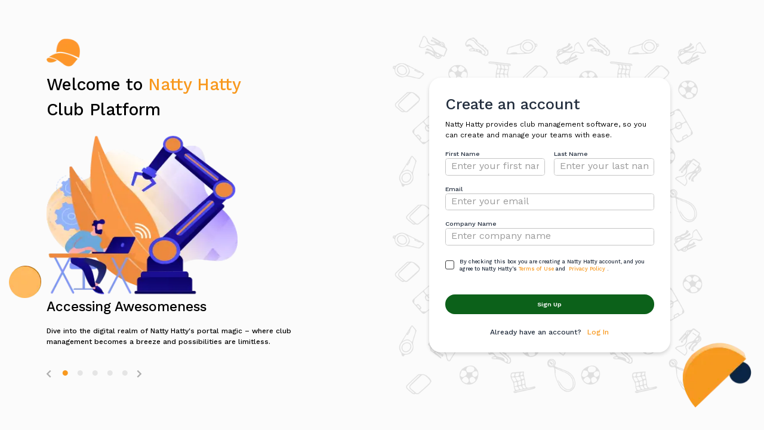

--- FILE ---
content_type: text/css; charset=UTF-8
request_url: https://club.nattyhatty.com/_next/static/css/6361a9ccd7beeffee96c.css
body_size: 28639
content:
:root{--toastify-color-light:#fff;--toastify-color-dark:#121212;--toastify-color-info:#3498db;--toastify-color-success:#07bc0c;--toastify-color-warning:#f1c40f;--toastify-color-error:#e74c3c;--toastify-color-transparent:hsla(0,0%,100%,0.7);--toastify-icon-color-info:var(--toastify-color-info);--toastify-icon-color-success:var(--toastify-color-success);--toastify-icon-color-warning:var(--toastify-color-warning);--toastify-icon-color-error:var(--toastify-color-error);--toastify-toast-width:320px;--toastify-toast-background:#fff;--toastify-toast-min-height:64px;--toastify-toast-max-height:800px;--toastify-font-family:sans-serif;--toastify-z-index:9999;--toastify-text-color-light:#757575;--toastify-text-color-dark:#fff;--toastify-text-color-info:#fff;--toastify-text-color-success:#fff;--toastify-text-color-warning:#fff;--toastify-text-color-error:#fff;--toastify-spinner-color:#616161;--toastify-spinner-color-empty-area:#e0e0e0;--toastify-color-progress-light:linear-gradient(90deg,#4cd964,#5ac8fa,#007aff,#34aadc,#5856d6,#ff2d55);--toastify-color-progress-dark:#bb86fc;--toastify-color-progress-info:var(--toastify-color-info);--toastify-color-progress-success:var(--toastify-color-success);--toastify-color-progress-warning:var(--toastify-color-warning);--toastify-color-progress-error:var(--toastify-color-error)}.Toastify__toast-container{z-index:var(--toastify-z-index);-webkit-transform:translate3d(0,0,var(--toastify-z-index) px);position:fixed;padding:4px;width:var(--toastify-toast-width);box-sizing:border-box;color:#fff}.Toastify__toast-container--top-left{top:1em;left:1em}.Toastify__toast-container--top-center{top:1em;left:50%;transform:translateX(-50%)}.Toastify__toast-container--top-right{top:1em;right:1em}.Toastify__toast-container--bottom-left{bottom:1em;left:1em}.Toastify__toast-container--bottom-center{bottom:1em;left:50%;transform:translateX(-50%)}.Toastify__toast-container--bottom-right{bottom:1em;right:1em}@media only screen and (max-width:480px){.Toastify__toast-container{width:100vw;padding:0;left:0;margin:0}.Toastify__toast-container--top-center,.Toastify__toast-container--top-left,.Toastify__toast-container--top-right{top:0;transform:translateX(0)}.Toastify__toast-container--bottom-center,.Toastify__toast-container--bottom-left,.Toastify__toast-container--bottom-right{bottom:0;transform:translateX(0)}.Toastify__toast-container--rtl{right:0;left:auto}}.Toastify__toast{position:relative;min-height:var(--toastify-toast-min-height);box-sizing:border-box;margin-bottom:1rem;padding:8px;border-radius:4px;box-shadow:0 1px 10px 0 rgba(0,0,0,.1),0 2px 15px 0 rgba(0,0,0,.05);display:flex;justify-content:space-between;max-height:var(--toastify-toast-max-height);overflow:hidden;font-family:var(--toastify-font-family);cursor:pointer;direction:ltr}.Toastify__toast--rtl{direction:rtl}.Toastify__toast-body{margin:auto 0;flex:1 1 auto;padding:6px;display:flex;align-items:center}.Toastify__toast-body>div:last-child{flex:1}.Toastify__toast-icon{margin-inline-end:10px;width:20px;flex-shrink:0;display:flex}.Toastify--animate{animation-fill-mode:both;animation-duration:.7s}.Toastify--animate-icon{animation-fill-mode:both;animation-duration:.3s}@media only screen and (max-width:480px){.Toastify__toast{margin-bottom:0;border-radius:0}}.Toastify__toast-theme--dark{background:var(--toastify-color-dark);color:var(--toastify-text-color-dark)}.Toastify__toast-theme--colored.Toastify__toast--default,.Toastify__toast-theme--light{background:var(--toastify-color-light);color:var(--toastify-text-color-light)}.Toastify__toast-theme--colored.Toastify__toast--info{color:var(--toastify-text-color-info);background:var(--toastify-color-info)}.Toastify__toast-theme--colored.Toastify__toast--success{color:var(--toastify-text-color-success);background:var(--toastify-color-success)}.Toastify__toast-theme--colored.Toastify__toast--warning{color:var(--toastify-text-color-warning);background:var(--toastify-color-warning)}.Toastify__toast-theme--colored.Toastify__toast--error{color:var(--toastify-text-color-error);background:var(--toastify-color-error)}.Toastify__progress-bar-theme--light{background:var(--toastify-color-progress-light)}.Toastify__progress-bar-theme--dark{background:var(--toastify-color-progress-dark)}.Toastify__progress-bar--info{background:var(--toastify-color-progress-info)}.Toastify__progress-bar--success{background:var(--toastify-color-progress-success)}.Toastify__progress-bar--warning{background:var(--toastify-color-progress-warning)}.Toastify__progress-bar--error{background:var(--toastify-color-progress-error)}.Toastify__progress-bar-theme--colored.Toastify__progress-bar--error,.Toastify__progress-bar-theme--colored.Toastify__progress-bar--info,.Toastify__progress-bar-theme--colored.Toastify__progress-bar--success,.Toastify__progress-bar-theme--colored.Toastify__progress-bar--warning{background:var(--toastify-color-transparent)}.Toastify__close-button{color:#fff;background:transparent;outline:none;border:none;padding:0;cursor:pointer;opacity:.7;transition:.3s ease;align-self:flex-start}.Toastify__close-button--light{color:#000;opacity:.3}.Toastify__close-button>svg{fill:currentColor;height:16px;width:14px}.Toastify__close-button:focus,.Toastify__close-button:hover{opacity:1}@keyframes Toastify__trackProgress{0%{transform:scaleX(1)}to{transform:scaleX(0)}}.Toastify__progress-bar{position:absolute;bottom:0;left:0;width:100%;height:5px;z-index:var(--toastify-z-index);opacity:.7;transform-origin:left}.Toastify__progress-bar--animated{animation:Toastify__trackProgress linear 1 forwards}.Toastify__progress-bar--controlled{transition:transform .2s}.Toastify__progress-bar--rtl{right:0;left:auto;transform-origin:right}.Toastify__spinner{width:20px;height:20px;box-sizing:border-box;border-radius:100%;border:2px solid;border-color:var(--toastify-spinner-color-empty-area);border-right:2px solid var(--toastify-spinner-color);animation:Toastify__spin .65s linear infinite}@keyframes Toastify__bounceInRight{0%,60%,75%,90%,to{animation-timing-function:cubic-bezier(.215,.61,.355,1)}0%{opacity:0;transform:translate3d(3000px,0,0)}60%{opacity:1;transform:translate3d(-25px,0,0)}75%{transform:translate3d(10px,0,0)}90%{transform:translate3d(-5px,0,0)}to{transform:none}}@keyframes Toastify__bounceOutRight{20%{opacity:1;transform:translate3d(-20px,0,0)}to{opacity:0;transform:translate3d(2000px,0,0)}}@keyframes Toastify__bounceInLeft{0%,60%,75%,90%,to{animation-timing-function:cubic-bezier(.215,.61,.355,1)}0%{opacity:0;transform:translate3d(-3000px,0,0)}60%{opacity:1;transform:translate3d(25px,0,0)}75%{transform:translate3d(-10px,0,0)}90%{transform:translate3d(5px,0,0)}to{transform:none}}@keyframes Toastify__bounceOutLeft{20%{opacity:1;transform:translate3d(20px,0,0)}to{opacity:0;transform:translate3d(-2000px,0,0)}}@keyframes Toastify__bounceInUp{0%,60%,75%,90%,to{animation-timing-function:cubic-bezier(.215,.61,.355,1)}0%{opacity:0;transform:translate3d(0,3000px,0)}60%{opacity:1;transform:translate3d(0,-20px,0)}75%{transform:translate3d(0,10px,0)}90%{transform:translate3d(0,-5px,0)}to{transform:translateZ(0)}}@keyframes Toastify__bounceOutUp{20%{transform:translate3d(0,-10px,0)}40%,45%{opacity:1;transform:translate3d(0,20px,0)}to{opacity:0;transform:translate3d(0,-2000px,0)}}@keyframes Toastify__bounceInDown{0%,60%,75%,90%,to{animation-timing-function:cubic-bezier(.215,.61,.355,1)}0%{opacity:0;transform:translate3d(0,-3000px,0)}60%{opacity:1;transform:translate3d(0,25px,0)}75%{transform:translate3d(0,-10px,0)}90%{transform:translate3d(0,5px,0)}to{transform:none}}@keyframes Toastify__bounceOutDown{20%{transform:translate3d(0,10px,0)}40%,45%{opacity:1;transform:translate3d(0,-20px,0)}to{opacity:0;transform:translate3d(0,2000px,0)}}.Toastify__bounce-enter--bottom-left,.Toastify__bounce-enter--top-left{animation-name:Toastify__bounceInLeft}.Toastify__bounce-enter--bottom-right,.Toastify__bounce-enter--top-right{animation-name:Toastify__bounceInRight}.Toastify__bounce-enter--top-center{animation-name:Toastify__bounceInDown}.Toastify__bounce-enter--bottom-center{animation-name:Toastify__bounceInUp}.Toastify__bounce-exit--bottom-left,.Toastify__bounce-exit--top-left{animation-name:Toastify__bounceOutLeft}.Toastify__bounce-exit--bottom-right,.Toastify__bounce-exit--top-right{animation-name:Toastify__bounceOutRight}.Toastify__bounce-exit--top-center{animation-name:Toastify__bounceOutUp}.Toastify__bounce-exit--bottom-center{animation-name:Toastify__bounceOutDown}@keyframes Toastify__zoomIn{0%{opacity:0;transform:scale3d(.3,.3,.3)}50%{opacity:1}}@keyframes Toastify__zoomOut{0%{opacity:1}50%{opacity:0;transform:scale3d(.3,.3,.3)}to{opacity:0}}.Toastify__zoom-enter{animation-name:Toastify__zoomIn}.Toastify__zoom-exit{animation-name:Toastify__zoomOut}@keyframes Toastify__flipIn{0%{transform:perspective(400px) rotateX(90deg);animation-timing-function:ease-in;opacity:0}40%{transform:perspective(400px) rotateX(-20deg);animation-timing-function:ease-in}60%{transform:perspective(400px) rotateX(10deg);opacity:1}80%{transform:perspective(400px) rotateX(-5deg)}to{transform:perspective(400px)}}@keyframes Toastify__flipOut{0%{transform:perspective(400px)}30%{transform:perspective(400px) rotateX(-20deg);opacity:1}to{transform:perspective(400px) rotateX(90deg);opacity:0}}.Toastify__flip-enter{animation-name:Toastify__flipIn}.Toastify__flip-exit{animation-name:Toastify__flipOut}@keyframes Toastify__slideInRight{0%{transform:translate3d(110%,0,0);visibility:visible}to{transform:translateZ(0)}}@keyframes Toastify__slideInLeft{0%{transform:translate3d(-110%,0,0);visibility:visible}to{transform:translateZ(0)}}@keyframes Toastify__slideInUp{0%{transform:translate3d(0,110%,0);visibility:visible}to{transform:translateZ(0)}}@keyframes Toastify__slideInDown{0%{transform:translate3d(0,-110%,0);visibility:visible}to{transform:translateZ(0)}}@keyframes Toastify__slideOutRight{0%{transform:translateZ(0)}to{visibility:hidden;transform:translate3d(110%,0,0)}}@keyframes Toastify__slideOutLeft{0%{transform:translateZ(0)}to{visibility:hidden;transform:translate3d(-110%,0,0)}}@keyframes Toastify__slideOutDown{0%{transform:translateZ(0)}to{visibility:hidden;transform:translate3d(0,500px,0)}}@keyframes Toastify__slideOutUp{0%{transform:translateZ(0)}to{visibility:hidden;transform:translate3d(0,-500px,0)}}.Toastify__slide-enter--bottom-left,.Toastify__slide-enter--top-left{animation-name:Toastify__slideInLeft}.Toastify__slide-enter--bottom-right,.Toastify__slide-enter--top-right{animation-name:Toastify__slideInRight}.Toastify__slide-enter--top-center{animation-name:Toastify__slideInDown}.Toastify__slide-enter--bottom-center{animation-name:Toastify__slideInUp}.Toastify__slide-exit--bottom-left,.Toastify__slide-exit--top-left{animation-name:Toastify__slideOutLeft}.Toastify__slide-exit--bottom-right,.Toastify__slide-exit--top-right{animation-name:Toastify__slideOutRight}.Toastify__slide-exit--top-center{animation-name:Toastify__slideOutUp}.Toastify__slide-exit--bottom-center{animation-name:Toastify__slideOutDown}@keyframes Toastify__spin{0%{transform:rotate(0deg)}to{transform:rotate(1turn)}}
/*
! tailwindcss v3.4.1 | MIT License | https://tailwindcss.com
*/*,:after,:before{box-sizing:border-box;border:0 solid #e5e7eb}:after,:before{--tw-content:""}:host,html{line-height:1.5;-webkit-text-size-adjust:100%;-moz-tab-size:4;-o-tab-size:4;tab-size:4;font-family:ui-sans-serif,system-ui,sans-serif,Apple Color Emoji,Segoe UI Emoji,Segoe UI Symbol,Noto Color Emoji;font-feature-settings:normal;font-variation-settings:normal;-webkit-tap-highlight-color:transparent}body{margin:0;line-height:inherit}hr{height:0;color:inherit;border-top-width:1px}abbr:where([title]){-webkit-text-decoration:underline dotted;text-decoration:underline dotted}h1,h2,h3,h4,h5,h6{font-size:inherit;font-weight:inherit}a{color:inherit;text-decoration:inherit}b,strong{font-weight:bolder}code,kbd,pre,samp{font-family:ui-monospace,SFMono-Regular,Menlo,Monaco,Consolas,Liberation Mono,Courier New,monospace;font-feature-settings:normal;font-variation-settings:normal;font-size:1em}small{font-size:80%}sub,sup{font-size:75%;line-height:0;position:relative;vertical-align:baseline}sub{bottom:-.25em}sup{top:-.5em}table{text-indent:0;border-color:inherit;border-collapse:collapse}button,input,optgroup,select,textarea{font-family:inherit;font-feature-settings:inherit;font-variation-settings:inherit;font-size:100%;font-weight:inherit;line-height:inherit;color:inherit;margin:0;padding:0}button,select{text-transform:none}[type=button],[type=reset],[type=submit],button{-webkit-appearance:button;background-color:transparent;background-image:none}:-moz-focusring{outline:auto}:-moz-ui-invalid{box-shadow:none}progress{vertical-align:baseline}::-webkit-inner-spin-button,::-webkit-outer-spin-button{height:auto}[type=search]{-webkit-appearance:textfield;outline-offset:-2px}::-webkit-search-decoration{-webkit-appearance:none}::-webkit-file-upload-button{-webkit-appearance:button;font:inherit}summary{display:list-item}blockquote,dd,dl,figure,h1,h2,h3,h4,h5,h6,hr,p,pre{margin:0}fieldset{margin:0}fieldset,legend{padding:0}menu,ol,ul{list-style:none;margin:0;padding:0}dialog{padding:0}textarea{resize:vertical}input::-moz-placeholder,textarea::-moz-placeholder{opacity:1;color:#9ca3af}input::placeholder,textarea::placeholder{opacity:1;color:#9ca3af}[role=button],button{cursor:pointer}:disabled{cursor:default}audio,canvas,embed,iframe,img,object,svg,video{display:block;vertical-align:middle}img,video{max-width:100%;height:auto}[hidden]{display:none}*,:after,:before{--tw-border-spacing-x:0;--tw-border-spacing-y:0;--tw-translate-x:0;--tw-translate-y:0;--tw-rotate:0;--tw-skew-x:0;--tw-skew-y:0;--tw-scale-x:1;--tw-scale-y:1;--tw-pan-x: ;--tw-pan-y: ;--tw-pinch-zoom: ;--tw-scroll-snap-strictness:proximity;--tw-gradient-from-position: ;--tw-gradient-via-position: ;--tw-gradient-to-position: ;--tw-ordinal: ;--tw-slashed-zero: ;--tw-numeric-figure: ;--tw-numeric-spacing: ;--tw-numeric-fraction: ;--tw-ring-inset: ;--tw-ring-offset-width:0px;--tw-ring-offset-color:#fff;--tw-ring-color:rgb(59 130 246/0.5);--tw-ring-offset-shadow:0 0 #0000;--tw-ring-shadow:0 0 #0000;--tw-shadow:0 0 #0000;--tw-shadow-colored:0 0 #0000;--tw-blur: ;--tw-brightness: ;--tw-contrast: ;--tw-grayscale: ;--tw-hue-rotate: ;--tw-invert: ;--tw-saturate: ;--tw-sepia: ;--tw-drop-shadow: ;--tw-backdrop-blur: ;--tw-backdrop-brightness: ;--tw-backdrop-contrast: ;--tw-backdrop-grayscale: ;--tw-backdrop-hue-rotate: ;--tw-backdrop-invert: ;--tw-backdrop-opacity: ;--tw-backdrop-saturate: ;--tw-backdrop-sepia: }::backdrop{--tw-border-spacing-x:0;--tw-border-spacing-y:0;--tw-translate-x:0;--tw-translate-y:0;--tw-rotate:0;--tw-skew-x:0;--tw-skew-y:0;--tw-scale-x:1;--tw-scale-y:1;--tw-pan-x: ;--tw-pan-y: ;--tw-pinch-zoom: ;--tw-scroll-snap-strictness:proximity;--tw-gradient-from-position: ;--tw-gradient-via-position: ;--tw-gradient-to-position: ;--tw-ordinal: ;--tw-slashed-zero: ;--tw-numeric-figure: ;--tw-numeric-spacing: ;--tw-numeric-fraction: ;--tw-ring-inset: ;--tw-ring-offset-width:0px;--tw-ring-offset-color:#fff;--tw-ring-color:rgb(59 130 246/0.5);--tw-ring-offset-shadow:0 0 #0000;--tw-ring-shadow:0 0 #0000;--tw-shadow:0 0 #0000;--tw-shadow-colored:0 0 #0000;--tw-blur: ;--tw-brightness: ;--tw-contrast: ;--tw-grayscale: ;--tw-hue-rotate: ;--tw-invert: ;--tw-saturate: ;--tw-sepia: ;--tw-drop-shadow: ;--tw-backdrop-blur: ;--tw-backdrop-brightness: ;--tw-backdrop-contrast: ;--tw-backdrop-grayscale: ;--tw-backdrop-hue-rotate: ;--tw-backdrop-invert: ;--tw-backdrop-opacity: ;--tw-backdrop-saturate: ;--tw-backdrop-sepia: }.\!container{width:100%!important}.container{width:100%}@media (min-width:640px){.\!container{max-width:640px!important}.container{max-width:640px}}@media (min-width:768px){.\!container{max-width:768px!important}.container{max-width:768px}}@media (min-width:1024px){.\!container{max-width:1024px!important}.container{max-width:1024px}}@media (min-width:1280px){.\!container{max-width:1280px!important}.container{max-width:1280px}}@media (min-width:1536px){.\!container{max-width:1536px!important}.container{max-width:1536px}}input[type=range]{-webkit-appearance:none;-moz-appearance:none;appearance:none}input[type=range]::-moz-range-track,input[type=range]::-ms-track,input[type=range]::-webkit-slider-runnable-track{border-radius:9999px;background-color:rgb(0 0 0/.25)}.common_radito_input span input[type=range]::-moz-range-track,.common_radito_input span input[type=range]::-ms-track,.common_radito_input spaninput[type=range]::-webkit-slider-runnable-track{position:absolute;left:50%;top:50%;width:calc(100% - 5px);height:calc(100% - 5px);transform:translate(-50%,-50%)}.common_radito_input div input[type=range]::-moz-range-track,.common_radito_input div input[type=range]::-ms-track,.common_radito_input divinput[type=range]::-webkit-slider-runnable-track{position:relative}@font-face{font-family:antically;src:local("antically"),url(/static/fonts/AnticallyRegular.ttf) format("truetype");font-weight:400}.thumb,.thumb::-webkit-slider-thumb{-webkit-appearance:none;-webkit-tap-highlight-color:transparent}.flexCol_center{display:flex;flex-direction:column;align-items:center;justify-content:center}.filter_common_height button.w-full>div.flexCol_center,.filter_common_height label+div.flexCol_center,.flexRow label+div.flexCol_center{height:35px}.flex_center{display:flex;align-items:center;justify-content:center}.filter_common_height button.w-full>div.flex_center,.filter_common_height label+div.flex_center,.flexRow label+div.flex_center{height:35px}.sr-only{position:absolute;width:1px;height:1px;padding:0;margin:-1px;overflow:hidden;clip:rect(0,0,0,0);white-space:nowrap;border-width:0}.pointer-events-none{pointer-events:none}.pointer-events-auto{pointer-events:auto}.visible{visibility:visible}.invisible{visibility:hidden}.static{position:static}.fixed{position:fixed}.absolute{position:absolute}.relative{position:relative}.sticky{position:sticky}.inset-0{inset:0}.inset-y-0{top:0;bottom:0}.-left-7{left:-1.75rem}.-right-5{right:-1.25rem}.-top-20{top:-5rem}.bottom-0{bottom:0}.bottom-10{bottom:2.5rem}.bottom-3{bottom:.75rem}.bottom-5{bottom:1.25rem}.bottom-6{bottom:1.5rem}.bottom-7{bottom:1.75rem}.bottom-72{bottom:18rem}.bottom-\[-4\.0625rem\]{bottom:-4.0625rem}.bottom-\[15px\]{bottom:15px}.left-0{left:0}.left-1{left:.25rem}.left-10{left:2.5rem}.left-3{left:.75rem}.left-4{left:1rem}.left-5{left:1.25rem}.left-6{left:1.5rem}.left-\[-1\.5rem\]{left:-1.5rem}.left-\[11rem\]{left:11rem}.left-\[50\%\]{left:50%}.right-0{right:0}.right-1{right:.25rem}.right-2{right:.5rem}.right-3{right:.75rem}.right-4{right:1rem}.right-5{right:1.25rem}.right-6{right:1.5rem}.right-7{right:1.75rem}.right-8{right:2rem}.right-\[10px\]{right:10px}.right-\[15px\]{right:15px}.right-\[3px\]{right:3px}.top-0{top:0}.top-1{top:.25rem}.top-1\.5{top:.375rem}.top-1\/2{top:50%}.top-10{top:2.5rem}.top-12{top:3rem}.top-16{top:4rem}.top-2{top:.5rem}.top-24{top:6rem}.top-3{top:.75rem}.top-4{top:1rem}.top-6{top:1.5rem}.top-7{top:1.75rem}.top-\[0\.5rem\]{top:.5rem}.top-\[10\.375rem\]{top:10.375rem}.top-\[10px\]{top:10px}.top-\[14rem\]{top:14rem}.top-\[2\.1875rem\]{top:2.1875rem}.top-\[2px\]{top:2px}.top-\[3\.125rem\]{top:3.125rem}.top-\[3\.1rem\]{top:3.1rem}.top-\[4rem\]{top:4rem}.top-\[50\%\]{top:50%}.top-\[6\.625rem\]{top:6.625rem}.top-\[7\.5rem\]{top:7.5rem}.top-\[8\.375rem\]{top:8.375rem}.top-\[9\.875rem\]{top:9.875rem}.isolate{isolation:isolate}.-z-\[1\]{z-index:-1}.z-0{z-index:0}.z-10{z-index:10}.z-20{z-index:20}.z-30{z-index:30}.z-40{z-index:40}.z-50{z-index:50}.z-\[-1\]{z-index:-1}.z-\[0\]{z-index:0}.z-\[100\]{z-index:100}.z-\[1\]{z-index:1}.z-\[20\]{z-index:20}.z-\[21\]{z-index:21}.z-\[2\]{z-index:2}.z-\[3\]{z-index:3}.z-\[40\]{z-index:40}.z-\[4\]{z-index:4}.z-\[50\]{z-index:50}.z-\[5\]{z-index:5}.z-\[999\]{z-index:999}.z-\[unset\]{z-index:unset}.order-1{order:1}.order-2{order:2}.col-span-1{grid-column:span 1/span 1}.col-span-2{grid-column:span 2/span 2}.col-span-3{grid-column:span 3/span 3}.col-start-1{grid-column-start:1}.col-start-2{grid-column-start:2}.col-start-3{grid-column-start:3}.col-start-4{grid-column-start:4}.col-start-5{grid-column-start:5}.col-start-6{grid-column-start:6}.col-start-7{grid-column-start:7}.col-start-8{grid-column-start:8}.col-end-1{grid-column-end:1}.col-end-2{grid-column-end:2}.row-span-full{grid-row:1/-1}.row-start-1{grid-row-start:1}.row-end-1{grid-row-end:1}.m-0{margin:0}.m-0\.5{margin:.125rem}.m-1{margin:.25rem}.m-10{margin:2.5rem}.m-2{margin:.5rem}.m-3{margin:.75rem}.m-6{margin:1.5rem}.m-auto{margin:auto}.-mx-0{margin-left:0;margin-right:0}.-mx-0\.5{margin-left:-.125rem;margin-right:-.125rem}.-mx-1{margin-left:-.25rem;margin-right:-.25rem}.-mx-15{margin-left:-3.75rem;margin-right:-3.75rem}.-mx-2{margin-left:-.5rem;margin-right:-.5rem}.-mx-2\.5{margin-left:-.625rem;margin-right:-.625rem}.-mx-3{margin-left:-.75rem;margin-right:-.75rem}.-mx-4{margin-left:-1rem;margin-right:-1rem}.-mx-5{margin-left:-1.25rem;margin-right:-1.25rem}.-mx-6{margin-left:-1.5rem;margin-right:-1.5rem}.-mx-\[0\.625rem\]{margin-left:-.625rem;margin-right:-.625rem}.-mx-\[7\.5px\]{margin-left:-7.5px;margin-right:-7.5px}.mx-0{margin-left:0;margin-right:0}.mx-0\.5{margin-left:.125rem;margin-right:.125rem}.mx-2{margin-left:.5rem;margin-right:.5rem}.mx-20{margin-left:5rem;margin-right:5rem}.mx-3{margin-left:.75rem;margin-right:.75rem}.mx-4{margin-left:1rem;margin-right:1rem}.mx-5{margin-left:1.25rem;margin-right:1.25rem}.mx-52{margin-left:13rem;margin-right:13rem}.mx-6{margin-left:1.5rem;margin-right:1.5rem}.mx-\[4\.5px\]{margin-left:4.5px;margin-right:4.5px}.mx-\[5px\]{margin-left:5px;margin-right:5px}.mx-auto{margin-left:auto;margin-right:auto}.my-1{margin-top:.25rem;margin-bottom:.25rem}.my-1\.5{margin-top:.375rem;margin-bottom:.375rem}.my-10{margin-top:2.5rem;margin-bottom:2.5rem}.my-2{margin-top:.5rem;margin-bottom:.5rem}.my-3{margin-top:.75rem;margin-bottom:.75rem}.my-4{margin-top:1rem;margin-bottom:1rem}.my-5{margin-top:1.25rem;margin-bottom:1.25rem}.my-8{margin-top:2rem;margin-bottom:2rem}.\!mb-0{margin-bottom:0!important}.\!ml-0{margin-left:0!important}.\!mt-0{margin-top:0!important}.\!mt-2{margin-top:.5rem!important}.\!mt-3{margin-top:.75rem!important}.-mb-3{margin-bottom:-.75rem}.-ml-14{margin-left:-3.5rem}.-ml-15{margin-left:-3.75rem}.-ml-2{margin-left:-.5rem}.-ml-6{margin-left:-1.5rem}.-ml-8{margin-left:-2rem}.-ml-\[0\.2px\]{margin-left:-.2px}.-ml-\[0\.5px\]{margin-left:-.5px}.-ml-\[0\.5rem\]{margin-left:-.5rem}.-ml-\[2px\]{margin-left:-2px}.-mr-2{margin-right:-.5rem}.-mr-3{margin-right:-.75rem}.-mr-6{margin-right:-1.5rem}.-mr-\[2px\]{margin-right:-2px}.-mr-px{margin-right:-1px}.-mt-0{margin-top:0}.-mt-0\.5{margin-top:-.125rem}.-mt-13{margin-top:-3.125rem}.-mt-16{margin-top:-4rem}.-mt-2{margin-top:-.5rem}.-mt-2\.5{margin-top:-.625rem}.-mt-4{margin-top:-1rem}.-mt-5{margin-top:-1.25rem}.-mt-6{margin-top:-1.5rem}.-mt-\[4px\]{margin-top:-4px}.mb-0{margin-bottom:0}.mb-0\.3{margin-bottom:.3125rem}.mb-0\.5{margin-bottom:.125rem}.mb-1{margin-bottom:.25rem}.mb-1\.5{margin-bottom:.375rem}.mb-10{margin-bottom:2.5rem}.mb-14{margin-bottom:3.5rem}.mb-16{margin-bottom:4rem}.mb-2{margin-bottom:.5rem}.mb-2\.5{margin-bottom:.625rem}.mb-20{margin-bottom:5rem}.mb-3{margin-bottom:.75rem}.mb-3\.5{margin-bottom:.875rem}.mb-4{margin-bottom:1rem}.mb-40{margin-bottom:10rem}.mb-5{margin-bottom:1.25rem}.mb-6{margin-bottom:1.5rem}.mb-7{margin-bottom:1.75rem}.mb-7\.5{margin-bottom:1.875rem}.mb-8{margin-bottom:2rem}.mb-\[0\.3125rem\]{margin-bottom:.3125rem}.mb-\[0\.625rem\]{margin-bottom:.625rem}.mb-\[0px\]{margin-bottom:0}.mb-\[16px\]{margin-bottom:16px}.mb-\[5px\]{margin-bottom:5px}.mb-\[7px\]{margin-bottom:7px}.mb-px{margin-bottom:1px}.ml-0{margin-left:0}.ml-0\.5{margin-left:.125rem}.ml-1{margin-left:.25rem}.ml-10{margin-left:2.5rem}.ml-12{margin-left:3rem}.ml-14{margin-left:3.5rem}.ml-2{margin-left:.5rem}.ml-2\.5{margin-left:.625rem}.ml-20{margin-left:5rem}.ml-3{margin-left:.75rem}.ml-3\.5{margin-left:.875rem}.ml-4{margin-left:1rem}.ml-5{margin-left:1.25rem}.ml-6{margin-left:1.5rem}.ml-8{margin-left:2rem}.ml-\[0\.9375rem\]{margin-left:.9375rem}.ml-\[4\.5px\]{margin-left:4.5px}.ml-auto{margin-left:auto}.ml-px{margin-left:1px}.mr-0{margin-right:0}.mr-0\.5{margin-right:.125rem}.mr-1{margin-right:.25rem}.mr-1\.5{margin-right:.375rem}.mr-10{margin-right:2.5rem}.mr-2{margin-right:.5rem}.mr-20{margin-right:5rem}.mr-3{margin-right:.75rem}.mr-4{margin-right:1rem}.mr-5{margin-right:1.25rem}.mr-8{margin-right:2rem}.mr-9{margin-right:2.1875rem}.mr-\[0\.4px\]{margin-right:.4px}.mr-\[0\.625rem\]{margin-right:.625rem}.mr-\[10px\]{margin-right:10px}.mr-\[15px\]{margin-right:15px}.mr-\[20px\]{margin-right:20px}.mr-\[4\.5px\]{margin-right:4.5px}.mr-auto{margin-right:auto}.mt-0{margin-top:0}.mt-0\.5{margin-top:.125rem}.mt-1{margin-top:.25rem}.mt-1\.5{margin-top:.375rem}.mt-10{margin-top:2.5rem}.mt-12{margin-top:3rem}.mt-13{margin-top:3.125rem}.mt-16{margin-top:4rem}.mt-2{margin-top:.5rem}.mt-2\.5{margin-top:.625rem}.mt-28{margin-top:7rem}.mt-3{margin-top:.75rem}.mt-3\.5{margin-top:.875rem}.mt-4{margin-top:1rem}.mt-5{margin-top:1.25rem}.mt-6{margin-top:1.5rem}.mt-6\.5{margin-top:1.59rem}.mt-7{margin-top:1.75rem}.mt-8{margin-top:2rem}.mt-9{margin-top:2.1875rem}.mt-\[0\.125rem\]{margin-top:.125rem}.mt-\[0\.3125rem\]{margin-top:.3125rem}.mt-\[0\.375rem\]{margin-top:.375rem}.mt-\[0\.4375rem\]{margin-top:.4375rem}.mt-\[0\.625rem\]{margin-top:.625rem}.mt-\[0\.7rem\]{margin-top:.7rem}.mt-\[0\.9375rem\]{margin-top:.9375rem}.mt-\[1\.875rem\]{margin-top:1.875rem}.mt-\[10px\]{margin-top:10px}.mt-\[2\.1875rem\]{margin-top:2.1875rem}.mt-\[2px\]{margin-top:2px}.mt-\[3px\]{margin-top:3px}.mt-\[60px\]{margin-top:60px}.mt-\[7px\]{margin-top:7px}.mt-\[92px\]{margin-top:92px}.mt-auto{margin-top:auto}.mt-px{margin-top:1px}.line-clamp-2{overflow:hidden;display:-webkit-box;-webkit-box-orient:vertical;-webkit-line-clamp:2}.block{display:block}.inline-block{display:inline-block}.inline{display:inline}.flex{display:flex}.inline-flex{display:inline-flex}.table{display:table}.table-cell{display:table-cell}.table-row{display:table-row}.grid{display:grid}.inline-grid{display:inline-grid}.contents{display:contents}.hidden{display:none}.aspect-square{aspect-ratio:1/1}.h-0{height:0}.h-0\.5{height:.125rem}.h-1{height:.25rem}.h-1\.5{height:.375rem}.h-10{height:2.5rem}.h-11{height:2.75rem}.h-11\.1{height:2.8125rem}.h-12{height:3rem}.h-14{height:3.5rem}.h-15{height:3.75rem}.h-16{height:4rem}.h-18{height:4.375rem}.h-2{height:.5rem}.h-2\.5{height:.625rem}.h-20{height:5rem}.h-21{height:5.375rem}.h-24{height:6rem}.h-28{height:7rem}.h-3{height:.75rem}.h-32{height:8rem}.h-36{height:9rem}.h-4{height:1rem}.h-40{height:10rem}.h-5{height:1.25rem}.h-52{height:13rem}.h-6{height:1.5rem}.h-60{height:15rem}.h-7{height:1.75rem}.h-7\.5{height:1.875rem}.h-8{height:2rem}.h-80{height:20rem}.h-9{height:2.1875rem}.h-\[1\.25rem\]{height:1.25rem}.h-\[1\.375rem\]{height:1.375rem}.h-\[1\.4375rem\]{height:1.4375rem}.h-\[1\.5625rem\]{height:1.5625rem}.h-\[1\.625rem\]{height:1.625rem}.h-\[1\.6875rem\]{height:1.6875rem}.h-\[1\.875rem\]{height:1.875rem}.h-\[100\%\]{height:100%}.h-\[100px\]{height:100px}.h-\[11\.25rem\]{height:11.25rem}.h-\[11\.93rem\]{height:11.93rem}.h-\[120px\]{height:120px}.h-\[140px\]{height:140px}.h-\[2\.1875rem\]{height:2.1875rem}.h-\[2\.25rem\]{height:2.25rem}.h-\[2\.3125rem\]{height:2.3125rem}.h-\[2\.375rem\]{height:2.375rem}.h-\[2\.425rem\]{height:2.425rem}.h-\[2\.475rem\]{height:2.475rem}.h-\[2\.5rem\]{height:2.5rem}.h-\[2\.75rem\]{height:2.75rem}.h-\[2\.8125rem\]{height:2.8125rem}.h-\[2\.875rem\]{height:2.875rem}.h-\[200px\]{height:200px}.h-\[20px\]{height:20px}.h-\[21px\]{height:21px}.h-\[22px\]{height:22px}.h-\[25px\]{height:25px}.h-\[28px\]{height:28px}.h-\[2rem\]{height:2rem}.h-\[3\.125rem\]{height:3.125rem}.h-\[3\.5625rem\]{height:3.5625rem}.h-\[3\.75rem\]{height:3.75rem}.h-\[30px\]{height:30px}.h-\[311px\]{height:311px}.h-\[32px\]{height:32px}.h-\[34px\]{height:34px}.h-\[35px\]{height:35px}.h-\[36px\]{height:36px}.h-\[37px\]{height:37px}.h-\[3px\]{height:3px}.h-\[4\.3125rem\]{height:4.3125rem}.h-\[4\.375rem\]{height:4.375rem}.h-\[4\.6875rem\]{height:4.6875rem}.h-\[40px\]{height:40px}.h-\[45px\]{height:45px}.h-\[4px\]{height:4px}.h-\[5\.625rem\]{height:5.625rem}.h-\[50\%\]{height:50%}.h-\[5rem\]{height:5rem}.h-\[6\.125rem\]{height:6.125rem}.h-\[6\.25rem\]{height:6.25rem}.h-\[60px\]{height:60px}.h-\[7\.5rem\]{height:7.5rem}.h-\[8\.1875rem\]{height:8.1875rem}.h-\[8\.3\%\]{height:8.3%}.h-\[80\%\]{height:80%}.h-\[9\.375rem\]{height:9.375rem}.h-\[90px\]{height:90px}.h-\[90vh\]{height:90vh}.h-\[calc\(100\%-50px\)\]{height:calc(100% - 50px)}.h-\[calc\(100\%-51px\)\]{height:calc(100% - 51px)}.h-\[calc\(100\%-95px\)\]{height:calc(100% - 95px)}.h-\[calc\(100vh-5\.3125rem\)\]{height:calc(100vh - 5.3125rem)}.h-\[calc\(100vh-8\.375rem\)\]{height:calc(100vh - 8.375rem)}.h-\[calc\(46\%-30px\)\]{height:calc(46% - 30px)}.h-\[calc\(54\%-30px\)\]{height:calc(54% - 30px)}.h-auto{height:auto}.h-fit{height:-moz-fit-content;height:fit-content}.h-full{height:100%}.h-max{height:-moz-max-content;height:max-content}.h-px{height:1px}.h-screen{height:100vh}.max-h-11{max-height:2.75rem}.max-h-56{max-height:14rem}.max-h-96{max-height:24rem}.max-h-\[100\%\]{max-height:100%}.max-h-\[12\.5rem\]{max-height:12.5rem}.max-h-\[2\.1875rem\]{max-height:2.1875rem}.max-h-\[2\.75rem\]{max-height:2.75rem}.max-h-\[300px\]{max-height:300px}.max-h-\[400px\]{max-height:400px}.max-h-\[6\.125rem\]{max-height:6.125rem}.max-h-\[9\.375rem\]{max-height:9.375rem}.max-h-\[calc\(100vh-8rem\)\]{max-height:calc(100vh - 8rem)}.min-h-0{min-height:0}.min-h-3{min-height:.75rem}.min-h-\[15\.3125rem\]{min-height:15.3125rem}.min-h-\[18\.3125rem\]{min-height:18.3125rem}.min-h-\[2\.6875rem\]{min-height:2.6875rem}.min-h-\[30px\]{min-height:30px}.min-h-\[33px\]{min-height:33px}.min-h-\[345px\]{min-height:345px}.min-h-\[400px\]{min-height:400px}.min-h-\[50px\]{min-height:50px}.min-h-full{min-height:100%}.min-h-screen{min-height:100vh}.\!w-1\/3{width:33.333333%!important}.\!w-28{width:7rem!important}.\!w-52{width:13rem!important}.w-0{width:0}.w-1{width:.25rem}.w-1\.5{width:.375rem}.w-1\/2{width:50%}.w-1\/3{width:33.333333%}.w-1\/4{width:25%}.w-1\/6{width:16.666667%}.w-10{width:2.5rem}.w-11{width:2.75rem}.w-12{width:3rem}.w-14{width:3.5rem}.w-16{width:4rem}.w-2{width:.5rem}.w-2\.5{width:.625rem}.w-2\/3{width:66.666667%}.w-2\/4{width:50%}.w-2\/5{width:40%}.w-20{width:5rem}.w-21{width:5.375rem}.w-24{width:6rem}.w-28{width:7rem}.w-3{width:.75rem}.w-3\/12{width:25%}.w-3\/4{width:75%}.w-32{width:8rem}.w-36{width:9rem}.w-38{width:9.375rem}.w-4{width:1rem}.w-40{width:10rem}.w-44{width:11rem}.w-48{width:12rem}.w-5{width:1.25rem}.w-56{width:14rem}.w-6{width:1.5rem}.w-60{width:15rem}.w-64{width:16rem}.w-7{width:1.75rem}.w-72{width:18rem}.w-8{width:2rem}.w-80{width:20rem}.w-9{width:2.25rem}.w-96{width:24rem}.w-\[0rem\]{width:0}.w-\[1\.25rem\]{width:1.25rem}.w-\[1\.4375rem\]{width:1.4375rem}.w-\[1\.5625rem\]{width:1.5625rem}.w-\[1\.625rem\]{width:1.625rem}.w-\[1\.875rem\]{width:1.875rem}.w-\[10\.125rem\]{width:10.125rem}.w-\[10\.5rem\]{width:10.5rem}.w-\[10\.625rem\]{width:10.625rem}.w-\[100\%\]{width:100%}.w-\[100px\]{width:100px}.w-\[10rem\]{width:10rem}.w-\[12\.5rem\]{width:12.5rem}.w-\[12\.625rem\]{width:12.625rem}.w-\[13\.75rem\]{width:13.75rem}.w-\[136px\]{width:136px}.w-\[144px\]{width:144px}.w-\[15px\]{width:15px}.w-\[16\.875rem\]{width:16.875rem}.w-\[162px\]{width:162px}.w-\[176px\]{width:176px}.w-\[18\.75rem\]{width:18.75rem}.w-\[180px\]{width:180px}.w-\[2\.1875rem\]{width:2.1875rem}.w-\[2\.5rem\]{width:2.5rem}.w-\[2\.75rem\]{width:2.75rem}.w-\[2\.8125rem\]{width:2.8125rem}.w-\[20\.375rem\]{width:20.375rem}.w-\[20px\]{width:20px}.w-\[21\%\]{width:21%}.w-\[21\.875rem\]{width:21.875rem}.w-\[210px\]{width:210px}.w-\[21px\]{width:21px}.w-\[225px\]{width:225px}.w-\[22px\]{width:22px}.w-\[25\%\]{width:25%}.w-\[25px\]{width:25px}.w-\[25rem\]{width:25rem}.w-\[26\.875rem\]{width:26.875rem}.w-\[26rem\]{width:26rem}.w-\[27rem\]{width:27rem}.w-\[28\.875rem\]{width:28.875rem}.w-\[28px\]{width:28px}.w-\[2rem\]{width:2rem}.w-\[3\.125rem\]{width:3.125rem}.w-\[3\.5625rem\]{width:3.5625rem}.w-\[3\.75rem\]{width:3.75rem}.w-\[300px\]{width:300px}.w-\[30px\]{width:30px}.w-\[30rem\]{width:30rem}.w-\[31\.1875rem\]{width:31.1875rem}.w-\[324px\]{width:324px}.w-\[32px\]{width:32px}.w-\[33\%\]{width:33%}.w-\[33\.33\%\]{width:33.33%}.w-\[34\%\]{width:34%}.w-\[340px\]{width:340px}.w-\[35\%\]{width:35%}.w-\[35\.9375rem\]{width:35.9375rem}.w-\[35px\]{width:35px}.w-\[36px\]{width:36px}.w-\[370px\]{width:370px}.w-\[3px\]{width:3px}.w-\[4\.375rem\]{width:4.375rem}.w-\[4\.6875rem\]{width:4.6875rem}.w-\[40\%\]{width:40%}.w-\[400px\]{width:400px}.w-\[41\.375rem\]{width:41.375rem}.w-\[45\%\]{width:45%}.w-\[450px\]{width:450px}.w-\[5\.625rem\]{width:5.625rem}.w-\[5\.9375rem\]{width:5.9375rem}.w-\[500px\]{width:500px}.w-\[550px\]{width:550px}.w-\[5rem\]{width:5rem}.w-\[6\.25rem\]{width:6.25rem}.w-\[60\%\]{width:60%}.w-\[65\%\]{width:65%}.w-\[7\.5rem\]{width:7.5rem}.w-\[7\.8125rem\]{width:7.8125rem}.w-\[79\%\]{width:79%}.w-\[8\.125rem\]{width:8.125rem}.w-\[8\.75rem\]{width:8.75rem}.w-\[80\%\]{width:80%}.w-\[86px\]{width:86px}.w-\[9\.375rem\]{width:9.375rem}.w-\[90\%\]{width:90%}.w-\[90px\]{width:90px}.w-\[calc\(100\%-31\.1875rem\)\]{width:calc(100% - 31.1875rem)}.w-\[calc\(50\%-0\.375rem\)\]{width:calc(50% - .375rem)}.w-\[calc\(50\%-0\.625rem\)\]{width:calc(50% - .625rem)}.w-\[calc\(50\%-0\.9375rem\)\]{width:calc(50% - .9375rem)}.w-\[calc\(50\%-1\.25rem\)\]{width:calc(50% - 1.25rem)}.w-auto{width:auto}.w-fit{width:-moz-fit-content;width:fit-content}.w-full{width:100%}.w-max{width:-moz-max-content;width:max-content}.w-screen{width:100vw}.min-w-0{min-width:0}.min-w-32{min-width:8rem}.min-w-4{min-width:1rem}.min-w-8{min-width:2rem}.min-w-\[1\.25rem\]{min-width:1.25rem}.min-w-\[165px\]{min-width:165px}.min-w-\[170px\]{min-width:170px}.min-w-\[175px\]{min-width:175px}.min-w-\[2\.1875rem\]{min-width:2.1875rem}.min-w-\[250px\]{min-width:250px}.min-w-\[25px\]{min-width:25px}.min-w-\[26rem\]{min-width:26rem}.min-w-\[3\.75rem\]{min-width:3.75rem}.min-w-\[30px\]{min-width:30px}.min-w-\[310px\]{min-width:310px}.min-w-\[4\.375rem\]{min-width:4.375rem}.min-w-\[4\.6875rem\]{min-width:4.6875rem}.min-w-\[5\.375rem\]{min-width:5.375rem}.min-w-\[5\.625rem\]{min-width:5.625rem}.min-w-\[6\.25rem\]{min-width:6.25rem}.min-w-\[64px\]{min-width:64px}.min-w-\[7\.375rem\]{min-width:7.375rem}.min-w-\[7\.5rem\]{min-width:7.5rem}.min-w-\[93px\]{min-width:93px}.min-w-fit{min-width:-moz-fit-content;min-width:fit-content}.min-w-full{min-width:100%}.min-w-min{min-width:-moz-min-content;min-width:min-content}.max-w-20{max-width:5rem}.max-w-2xl{max-width:42rem}.max-w-3{max-width:.75rem}.max-w-3xl{max-width:48rem}.max-w-4{max-width:1rem}.max-w-4xl{max-width:56rem}.max-w-5xl{max-width:64rem}.max-w-7{max-width:1.75rem}.max-w-9{max-width:2.25rem}.max-w-\[1\.875rem\]{max-width:1.875rem}.max-w-\[11\.25rem\]{max-width:11.25rem}.max-w-\[11\.875rem\]{max-width:11.875rem}.max-w-\[1213px\]{max-width:1213px}.max-w-\[14\.4375rem\]{max-width:14.4375rem}.max-w-\[15\.625rem\]{max-width:15.625rem}.max-w-\[1500px\]{max-width:1500px}.max-w-\[1510px\]{max-width:1510px}.max-w-\[1540px\]{max-width:1540px}.max-w-\[1600px\]{max-width:1600px}.max-w-\[17\.375rem\]{max-width:17.375rem}.max-w-\[17\.5rem\]{max-width:17.5rem}.max-w-\[172px\]{max-width:172px}.max-w-\[175px\]{max-width:175px}.max-w-\[18\.75rem\]{max-width:18.75rem}.max-w-\[190px\]{max-width:190px}.max-w-\[200px\]{max-width:200px}.max-w-\[21\%\]{max-width:21%}.max-w-\[210px\]{max-width:210px}.max-w-\[25rem\]{max-width:25rem}.max-w-\[26\.875rem\]{max-width:26.875rem}.max-w-\[280px\]{max-width:280px}.max-w-\[300px\]{max-width:300px}.max-w-\[30px\]{max-width:30px}.max-w-\[31\.25rem\]{max-width:31.25rem}.max-w-\[310px\]{max-width:310px}.max-w-\[34\.375rem\]{max-width:34.375rem}.max-w-\[36rem\]{max-width:36rem}.max-w-\[371px\]{max-width:371px}.max-w-\[39\.125rem\]{max-width:39.125rem}.max-w-\[398px\]{max-width:398px}.max-w-\[3rem\]{max-width:3rem}.max-w-\[4\.75rem\]{max-width:4.75rem}.max-w-\[400px\]{max-width:400px}.max-w-\[43\.75rem\]{max-width:43.75rem}.max-w-\[45\.625rem\]{max-width:45.625rem}.max-w-\[450px\]{max-width:450px}.max-w-\[5\.625rem\]{max-width:5.625rem}.max-w-\[50\.3125rem\]{max-width:50.3125rem}.max-w-\[500px\]{max-width:500px}.max-w-\[60\%\]{max-width:60%}.max-w-\[60rem\]{max-width:60rem}.max-w-\[700px\]{max-width:700px}.max-w-\[729px\]{max-width:729px}.max-w-\[730px\]{max-width:730px}.max-w-\[731px\]{max-width:731px}.max-w-\[74\.625rem\]{max-width:74.625rem}.max-w-\[80\%\]{max-width:80%}.max-w-fit{max-width:-moz-fit-content;max-width:fit-content}.max-w-full{max-width:100%}.max-w-lg{max-width:32rem}.max-w-md{max-width:28rem}.max-w-sm{max-width:24rem}.max-w-xl{max-width:36rem}.max-w-xs{max-width:20rem}.flex-1{flex:1 1 0%}.flex-\[0\.1\]{flex:0.1}.flex-\[0\.25\]{flex:0.25}.flex-\[0\.3\]{flex:0.3}.flex-\[0\.45\]{flex:0.45}.flex-\[0\.4\]{flex:0.4}.flex-\[0\.55\]{flex:0.55}.flex-\[0\.5\]{flex:0.5}.flex-\[0\.75\]{flex:0.75}.flex-\[0\.78\]{flex:0.78}.flex-\[0\.7\]{flex:0.7}.flex-\[0\.9\]{flex:0.9}.flex-\[1\]{flex:1}.flex-auto{flex:1 1 auto}.flex-none{flex:none}.flex-shrink{flex-shrink:1}.flex-shrink-0,.shrink-0{flex-shrink:0}.flex-grow,.grow{flex-grow:1}.basis-1\/2{flex-basis:50%}.basis-1\/3{flex-basis:33.333333%}.basis-2\/3{flex-basis:66.666667%}.table-fixed{table-layout:fixed}.border-collapse{border-collapse:collapse}.origin-top{transform-origin:top}.origin-top-left{transform-origin:top left}.origin-top-right{transform-origin:top right}.-translate-x-1{--tw-translate-x:-0.25rem}.-translate-x-1,.-translate-x-\[100\%\]{transform:translate(var(--tw-translate-x),var(--tw-translate-y)) rotate(var(--tw-rotate)) skewX(var(--tw-skew-x)) skewY(var(--tw-skew-y)) scaleX(var(--tw-scale-x)) scaleY(var(--tw-scale-y))}.-translate-x-\[100\%\]{--tw-translate-x:-100%}.-translate-x-\[25\%\]{--tw-translate-x:-25%}.-translate-x-\[25\%\],.-translate-x-\[50\%\]{transform:translate(var(--tw-translate-x),var(--tw-translate-y)) rotate(var(--tw-rotate)) skewX(var(--tw-skew-x)) skewY(var(--tw-skew-y)) scaleX(var(--tw-scale-x)) scaleY(var(--tw-scale-y))}.-translate-x-\[50\%\]{--tw-translate-x:-50%}.-translate-x-\[calc\(100\%\+1\.5625rem\)\]{--tw-translate-x:calc(calc(100% + 1.5625rem) * -1)}.-translate-x-\[calc\(100\%\+1\.5625rem\)\],.-translate-y-1{transform:translate(var(--tw-translate-x),var(--tw-translate-y)) rotate(var(--tw-rotate)) skewX(var(--tw-skew-x)) skewY(var(--tw-skew-y)) scaleX(var(--tw-scale-x)) scaleY(var(--tw-scale-y))}.-translate-y-1{--tw-translate-y:-0.25rem}.-translate-y-1\.5{--tw-translate-y:-0.375rem}.-translate-y-1\.5,.-translate-y-1\/2{transform:translate(var(--tw-translate-x),var(--tw-translate-y)) rotate(var(--tw-rotate)) skewX(var(--tw-skew-x)) skewY(var(--tw-skew-y)) scaleX(var(--tw-scale-x)) scaleY(var(--tw-scale-y))}.-translate-y-1\/2{--tw-translate-y:-50%}.-translate-y-14{--tw-translate-y:-3.5rem}.-translate-y-8,.-translate-y-14{transform:translate(var(--tw-translate-x),var(--tw-translate-y)) rotate(var(--tw-rotate)) skewX(var(--tw-skew-x)) skewY(var(--tw-skew-y)) scaleX(var(--tw-scale-x)) scaleY(var(--tw-scale-y))}.-translate-y-8{--tw-translate-y:-2rem}.-translate-y-\[50\%\]{--tw-translate-y:-50%}.-translate-y-\[50\%\],.-translate-y-full{transform:translate(var(--tw-translate-x),var(--tw-translate-y)) rotate(var(--tw-rotate)) skewX(var(--tw-skew-x)) skewY(var(--tw-skew-y)) scaleX(var(--tw-scale-x)) scaleY(var(--tw-scale-y))}.-translate-y-full{--tw-translate-y:-100%}.translate-x-0{--tw-translate-x:0px}.translate-x-0,.translate-x-\[-50\%\]{transform:translate(var(--tw-translate-x),var(--tw-translate-y)) rotate(var(--tw-rotate)) skewX(var(--tw-skew-x)) skewY(var(--tw-skew-y)) scaleX(var(--tw-scale-x)) scaleY(var(--tw-scale-y))}.translate-x-\[-50\%\]{--tw-translate-x:-50%}.translate-x-\[100\%\]{--tw-translate-x:100%}.translate-x-\[100\%\],.translate-x-\[110\%\]{transform:translate(var(--tw-translate-x),var(--tw-translate-y)) rotate(var(--tw-rotate)) skewX(var(--tw-skew-x)) skewY(var(--tw-skew-y)) scaleX(var(--tw-scale-x)) scaleY(var(--tw-scale-y))}.translate-x-\[110\%\]{--tw-translate-x:110%}.translate-x-\[50\%\]{--tw-translate-x:50%}.translate-x-\[50\%\],.translate-x-full{transform:translate(var(--tw-translate-x),var(--tw-translate-y)) rotate(var(--tw-rotate)) skewX(var(--tw-skew-x)) skewY(var(--tw-skew-y)) scaleX(var(--tw-scale-x)) scaleY(var(--tw-scale-y))}.translate-x-full{--tw-translate-x:100%}.translate-y-0{--tw-translate-y:0px}.translate-y-0,.translate-y-0\.5{transform:translate(var(--tw-translate-x),var(--tw-translate-y)) rotate(var(--tw-rotate)) skewX(var(--tw-skew-x)) skewY(var(--tw-skew-y)) scaleX(var(--tw-scale-x)) scaleY(var(--tw-scale-y))}.translate-y-0\.5{--tw-translate-y:0.125rem}.translate-y-16{--tw-translate-y:4rem}.translate-y-4,.translate-y-16{transform:translate(var(--tw-translate-x),var(--tw-translate-y)) rotate(var(--tw-rotate)) skewX(var(--tw-skew-x)) skewY(var(--tw-skew-y)) scaleX(var(--tw-scale-x)) scaleY(var(--tw-scale-y))}.translate-y-4{--tw-translate-y:1rem}.translate-y-8{--tw-translate-y:2rem}.translate-y-8,.translate-y-\[1\.6875rem\]{transform:translate(var(--tw-translate-x),var(--tw-translate-y)) rotate(var(--tw-rotate)) skewX(var(--tw-skew-x)) skewY(var(--tw-skew-y)) scaleX(var(--tw-scale-x)) scaleY(var(--tw-scale-y))}.translate-y-\[1\.6875rem\]{--tw-translate-y:1.6875rem}.translate-y-\[50\%\]{--tw-translate-y:50%}.rotate-90,.translate-y-\[50\%\]{transform:translate(var(--tw-translate-x),var(--tw-translate-y)) rotate(var(--tw-rotate)) skewX(var(--tw-skew-x)) skewY(var(--tw-skew-y)) scaleX(var(--tw-scale-x)) scaleY(var(--tw-scale-y))}.rotate-90{--tw-rotate:90deg}.-scale-50{--tw-scale-x:-.5;--tw-scale-y:-.5}.-scale-50,.scale-0{transform:translate(var(--tw-translate-x),var(--tw-translate-y)) rotate(var(--tw-rotate)) skewX(var(--tw-skew-x)) skewY(var(--tw-skew-y)) scaleX(var(--tw-scale-x)) scaleY(var(--tw-scale-y))}.scale-0{--tw-scale-x:0;--tw-scale-y:0}.scale-100{--tw-scale-x:1;--tw-scale-y:1}.scale-95,.scale-100{transform:translate(var(--tw-translate-x),var(--tw-translate-y)) rotate(var(--tw-rotate)) skewX(var(--tw-skew-x)) skewY(var(--tw-skew-y)) scaleX(var(--tw-scale-x)) scaleY(var(--tw-scale-y))}.scale-95{--tw-scale-x:.95;--tw-scale-y:.95}.-scale-x-100{--tw-scale-x:-1}.-scale-x-100,.scale-x-\[2\]{transform:translate(var(--tw-translate-x),var(--tw-translate-y)) rotate(var(--tw-rotate)) skewX(var(--tw-skew-x)) skewY(var(--tw-skew-y)) scaleX(var(--tw-scale-x)) scaleY(var(--tw-scale-y))}.scale-x-\[2\]{--tw-scale-x:2}.transform{transform:translate(var(--tw-translate-x),var(--tw-translate-y)) rotate(var(--tw-rotate)) skewX(var(--tw-skew-x)) skewY(var(--tw-skew-y)) scaleX(var(--tw-scale-x)) scaleY(var(--tw-scale-y))}@keyframes spin{to{transform:rotate(1turn)}}.animate-spin{animation:spin 1s linear infinite}.cursor-move{cursor:move}.cursor-not-allowed{cursor:not-allowed}.cursor-pointer{cursor:pointer}.resize-none{resize:none}.\!list-disc{list-style-type:disc!important}.list-disc{list-style-type:disc}.list-none{list-style-type:none}.appearance-none{-webkit-appearance:none;-moz-appearance:none;appearance:none}.grid-cols-1{grid-template-columns:repeat(1,minmax(0,1fr))}.grid-cols-2{grid-template-columns:repeat(2,minmax(0,1fr))}.grid-cols-3{grid-template-columns:repeat(3,minmax(0,1fr))}.grid-cols-4{grid-template-columns:repeat(4,minmax(0,1fr))}.grid-cols-5{grid-template-columns:repeat(5,minmax(0,1fr))}.grid-cols-7{grid-template-columns:repeat(7,minmax(0,1fr))}.grid-rows-1{grid-template-rows:repeat(1,minmax(0,1fr))}.grid-rows-6{grid-template-rows:repeat(6,minmax(0,1fr))}.flex-row{flex-direction:row}.flex-col{flex-direction:column}.flex-wrap{flex-wrap:wrap}.flex-wrap-reverse{flex-wrap:wrap-reverse}.place-content-end{place-content:end}.place-items-center{place-items:center}.items-start{align-items:flex-start}.items-end{align-items:flex-end}.items-center{align-items:center}.items-baseline{align-items:baseline}.items-stretch{align-items:stretch}.justify-start{justify-content:flex-start}.justify-end{justify-content:flex-end}.justify-center{justify-content:center}.justify-between{justify-content:space-between}.justify-around{justify-content:space-around}.justify-evenly{justify-content:space-evenly}.justify-stretch{justify-content:stretch}.gap-0{gap:0}.gap-0\.5{gap:.125rem}.gap-1{gap:.25rem}.gap-1\.5{gap:.375rem}.gap-10{gap:2.5rem}.gap-12{gap:3rem}.gap-16{gap:4rem}.gap-2{gap:.5rem}.gap-2\.5{gap:.625rem}.gap-3{gap:.75rem}.gap-3\.5{gap:.875rem}.gap-4{gap:1rem}.gap-5{gap:1.25rem}.gap-6{gap:1.5rem}.gap-7{gap:1.75rem}.gap-8{gap:2rem}.gap-\[0\.625rem\]{gap:.625rem}.gap-\[0\.9375rem\]{gap:.9375rem}.gap-\[1\.25rem\]{gap:1.25rem}.gap-\[1\.875rem\]{gap:1.875rem}.gap-\[10px\]{gap:10px}.gap-\[12px\]{gap:12px}.gap-\[15px\]{gap:15px}.gap-\[20px\]{gap:20px}.gap-\[25px\]{gap:25px}.gap-\[5px\]{gap:5px}.gap-\[60px\]{gap:60px}.gap-px{gap:1px}.gap-x-10{-moz-column-gap:2.5rem;column-gap:2.5rem}.gap-x-12{-moz-column-gap:3rem;column-gap:3rem}.gap-x-2{-moz-column-gap:.5rem;column-gap:.5rem}.gap-x-2\.5{-moz-column-gap:.625rem;column-gap:.625rem}.gap-x-5{-moz-column-gap:1.25rem;column-gap:1.25rem}.gap-x-8{-moz-column-gap:2rem;column-gap:2rem}.gap-y-1{row-gap:.25rem}.gap-y-1\.5{row-gap:.375rem}.gap-y-12{row-gap:3rem}.gap-y-2{row-gap:.5rem}.gap-y-3{row-gap:.75rem}.gap-y-5{row-gap:1.25rem}.gap-y-\[0\.75rem\]{row-gap:.75rem}.gap-y-\[1\.3125rem\]{row-gap:1.3125rem}.space-x-0>:not([hidden])~:not([hidden]){--tw-space-x-reverse:0;margin-right:calc(0px * var(--tw-space-x-reverse));margin-left:calc(0px * calc(1 - var(--tw-space-x-reverse)))}.space-x-1>:not([hidden])~:not([hidden]){--tw-space-x-reverse:0;margin-right:calc(.25rem * var(--tw-space-x-reverse));margin-left:calc(.25rem * calc(1 - var(--tw-space-x-reverse)))}.space-x-10>:not([hidden])~:not([hidden]){--tw-space-x-reverse:0;margin-right:calc(2.5rem * var(--tw-space-x-reverse));margin-left:calc(2.5rem * calc(1 - var(--tw-space-x-reverse)))}.space-x-12>:not([hidden])~:not([hidden]){--tw-space-x-reverse:0;margin-right:calc(3rem * var(--tw-space-x-reverse));margin-left:calc(3rem * calc(1 - var(--tw-space-x-reverse)))}.space-x-2>:not([hidden])~:not([hidden]){--tw-space-x-reverse:0;margin-right:calc(.5rem * var(--tw-space-x-reverse));margin-left:calc(.5rem * calc(1 - var(--tw-space-x-reverse)))}.space-x-3>:not([hidden])~:not([hidden]){--tw-space-x-reverse:0;margin-right:calc(.75rem * var(--tw-space-x-reverse));margin-left:calc(.75rem * calc(1 - var(--tw-space-x-reverse)))}.space-x-4>:not([hidden])~:not([hidden]){--tw-space-x-reverse:0;margin-right:calc(1rem * var(--tw-space-x-reverse));margin-left:calc(1rem * calc(1 - var(--tw-space-x-reverse)))}.space-x-5>:not([hidden])~:not([hidden]){--tw-space-x-reverse:0;margin-right:calc(1.25rem * var(--tw-space-x-reverse));margin-left:calc(1.25rem * calc(1 - var(--tw-space-x-reverse)))}.space-x-8>:not([hidden])~:not([hidden]){--tw-space-x-reverse:0;margin-right:calc(2rem * var(--tw-space-x-reverse));margin-left:calc(2rem * calc(1 - var(--tw-space-x-reverse)))}.space-x-\[0\.3125rem\]>:not([hidden])~:not([hidden]){--tw-space-x-reverse:0;margin-right:calc(.3125rem * var(--tw-space-x-reverse));margin-left:calc(.3125rem * calc(1 - var(--tw-space-x-reverse)))}.space-x-\[3px\]>:not([hidden])~:not([hidden]){--tw-space-x-reverse:0;margin-right:calc(3px * var(--tw-space-x-reverse));margin-left:calc(3px * calc(1 - var(--tw-space-x-reverse)))}.space-y-0>:not([hidden])~:not([hidden]){--tw-space-y-reverse:0;margin-top:calc(0px * calc(1 - var(--tw-space-y-reverse)));margin-bottom:calc(0px * var(--tw-space-y-reverse))}.space-y-0\.5>:not([hidden])~:not([hidden]){--tw-space-y-reverse:0;margin-top:calc(.125rem * calc(1 - var(--tw-space-y-reverse)));margin-bottom:calc(.125rem * var(--tw-space-y-reverse))}.space-y-1>:not([hidden])~:not([hidden]){--tw-space-y-reverse:0;margin-top:calc(.25rem * calc(1 - var(--tw-space-y-reverse)));margin-bottom:calc(.25rem * var(--tw-space-y-reverse))}.space-y-10>:not([hidden])~:not([hidden]){--tw-space-y-reverse:0;margin-top:calc(2.5rem * calc(1 - var(--tw-space-y-reverse)));margin-bottom:calc(2.5rem * var(--tw-space-y-reverse))}.space-y-2>:not([hidden])~:not([hidden]){--tw-space-y-reverse:0;margin-top:calc(.5rem * calc(1 - var(--tw-space-y-reverse)));margin-bottom:calc(.5rem * var(--tw-space-y-reverse))}.space-y-2\.5>:not([hidden])~:not([hidden]){--tw-space-y-reverse:0;margin-top:calc(.625rem * calc(1 - var(--tw-space-y-reverse)));margin-bottom:calc(.625rem * var(--tw-space-y-reverse))}.space-y-3>:not([hidden])~:not([hidden]){--tw-space-y-reverse:0;margin-top:calc(.75rem * calc(1 - var(--tw-space-y-reverse)));margin-bottom:calc(.75rem * var(--tw-space-y-reverse))}.space-y-4>:not([hidden])~:not([hidden]){--tw-space-y-reverse:0;margin-top:calc(1rem * calc(1 - var(--tw-space-y-reverse)));margin-bottom:calc(1rem * var(--tw-space-y-reverse))}.space-y-5>:not([hidden])~:not([hidden]){--tw-space-y-reverse:0;margin-top:calc(1.25rem * calc(1 - var(--tw-space-y-reverse)));margin-bottom:calc(1.25rem * var(--tw-space-y-reverse))}.space-y-6>:not([hidden])~:not([hidden]){--tw-space-y-reverse:0;margin-top:calc(1.5rem * calc(1 - var(--tw-space-y-reverse)));margin-bottom:calc(1.5rem * var(--tw-space-y-reverse))}.space-y-7>:not([hidden])~:not([hidden]){--tw-space-y-reverse:0;margin-top:calc(1.75rem * calc(1 - var(--tw-space-y-reverse)));margin-bottom:calc(1.75rem * var(--tw-space-y-reverse))}.space-y-8>:not([hidden])~:not([hidden]){--tw-space-y-reverse:0;margin-top:calc(2rem * calc(1 - var(--tw-space-y-reverse)));margin-bottom:calc(2rem * var(--tw-space-y-reverse))}.space-y-9>:not([hidden])~:not([hidden]){--tw-space-y-reverse:0;margin-top:calc(2.25rem * calc(1 - var(--tw-space-y-reverse)));margin-bottom:calc(2.25rem * var(--tw-space-y-reverse))}.space-y-\[0\.375rem\]>:not([hidden])~:not([hidden]){--tw-space-y-reverse:0;margin-top:calc(.375rem * calc(1 - var(--tw-space-y-reverse)));margin-bottom:calc(.375rem * var(--tw-space-y-reverse))}.space-y-\[0\.3\]>:not([hidden])~:not([hidden]){--tw-space-y-reverse:0;margin-top:calc(.3 * calc(1 - var(--tw-space-y-reverse)));margin-bottom:calc(.3 * var(--tw-space-y-reverse))}.space-y-\[0\.625rem\]>:not([hidden])~:not([hidden]){--tw-space-y-reverse:0;margin-top:calc(.625rem * calc(1 - var(--tw-space-y-reverse)));margin-bottom:calc(.625rem * var(--tw-space-y-reverse))}.space-y-\[0\.9375rem\]>:not([hidden])~:not([hidden]){--tw-space-y-reverse:0;margin-top:calc(.9375rem * calc(1 - var(--tw-space-y-reverse)));margin-bottom:calc(.9375rem * var(--tw-space-y-reverse))}.space-y-\[1rem\]>:not([hidden])~:not([hidden]){--tw-space-y-reverse:0;margin-top:calc(1rem * calc(1 - var(--tw-space-y-reverse)));margin-bottom:calc(1rem * var(--tw-space-y-reverse))}.divide-x>:not([hidden])~:not([hidden]){--tw-divide-x-reverse:0;border-right-width:calc(1px * var(--tw-divide-x-reverse));border-left-width:calc(1px * calc(1 - var(--tw-divide-x-reverse)))}.divide-y>:not([hidden])~:not([hidden]){--tw-divide-y-reverse:0;border-top-width:calc(1px * calc(1 - var(--tw-divide-y-reverse)));border-bottom-width:calc(1px * var(--tw-divide-y-reverse))}.divide-gray-100>:not([hidden])~:not([hidden]){--tw-divide-opacity:1;border-color:rgb(243 244 246/var(--tw-divide-opacity))}.self-end{align-self:flex-end}.self-center{align-self:center}.self-stretch{align-self:stretch}.overflow-auto{overflow:auto}.overflow-hidden{overflow:hidden}.overflow-visible{overflow:visible}.overflow-scroll{overflow:scroll}.overflow-x-auto{overflow-x:auto}.overflow-y-auto{overflow-y:auto}.overflow-x-hidden{overflow-x:hidden}.overflow-x-scroll{overflow-x:scroll}.overflow-y-scroll{overflow-y:scroll}.truncate{overflow:hidden;white-space:nowrap}.text-ellipsis,.truncate{text-overflow:ellipsis}.whitespace-normal{white-space:normal}.whitespace-nowrap{white-space:nowrap}.whitespace-pre-wrap{white-space:pre-wrap}.whitespace-break-spaces{white-space:break-spaces}.break-words{overflow-wrap:break-word}.break-all{word-break:break-all}.\!rounded{border-radius:.25rem!important}.\!rounded-lg{border-radius:.5rem!important}.rounded{border-radius:.25rem}.rounded-2xl{border-radius:1rem}.rounded-3xl{border-radius:1.5rem}.rounded-\[\.375rem\]{border-radius:.375rem}.rounded-\[\.625rem\]{border-radius:.625rem}.rounded-\[\.9375rem\]{border-radius:.9375rem}.rounded-\[0\.625rem\]{border-radius:.625rem}.rounded-\[0\.75rem\]{border-radius:.75rem}.rounded-\[0\.9375rem\]{border-radius:.9375rem}.rounded-\[1\.25rem\]{border-radius:1.25rem}.rounded-\[1\.625rem\]{border-radius:1.625rem}.rounded-\[10px\]{border-radius:10px}.rounded-\[13px\]{border-radius:13px}.rounded-\[15px\]{border-radius:15px}.rounded-\[2\.375rem\]{border-radius:2.375rem}.rounded-\[20px\]{border-radius:20px}.rounded-\[30px\]{border-radius:30px}.rounded-\[40px\]{border-radius:40px}.rounded-\[4px\]{border-radius:4px}.rounded-\[50px\]{border-radius:50px}.rounded-\[5px\]{border-radius:5px}.rounded-\[6px\]{border-radius:6px}.rounded-full{border-radius:9999px}.rounded-lg{border-radius:.5rem}.rounded-md{border-radius:.375rem}.rounded-none{border-radius:0}.rounded-sm{border-radius:.125rem}.rounded-xl{border-radius:.75rem}.rounded-b-\[15px\]{border-bottom-right-radius:15px;border-bottom-left-radius:15px}.rounded-l{border-top-left-radius:.25rem;border-bottom-left-radius:.25rem}.rounded-l-full{border-top-left-radius:9999px;border-bottom-left-radius:9999px}.rounded-l-md{border-top-left-radius:.375rem;border-bottom-left-radius:.375rem}.rounded-r{border-top-right-radius:.25rem;border-bottom-right-radius:.25rem}.rounded-r-full{border-top-right-radius:9999px;border-bottom-right-radius:9999px}.rounded-r-md{border-top-right-radius:.375rem;border-bottom-right-radius:.375rem}.rounded-t-\[15px\]{border-top-left-radius:15px;border-top-right-radius:15px}.rounded-bl-lg{border-bottom-left-radius:.5rem}.rounded-br-lg{border-bottom-right-radius:.5rem}.rounded-tl-lg{border-top-left-radius:.5rem}.rounded-tr-lg{border-top-right-radius:.5rem}.border{border-width:1px}.border-0{border-width:0}.border-2{border-width:2px}.border-\[\.375rem\]{border-width:.375rem}.border-\[6px\]{border-width:6px}.border-b{border-bottom-width:1px}.border-b-2{border-bottom-width:2px}.border-b-4{border-bottom-width:4px}.border-l{border-left-width:1px}.border-l-0{border-left-width:0}.border-l-2{border-left-width:2px}.border-r{border-right-width:1px}.border-t{border-top-width:1px}.border-t-0{border-top-width:0}.border-t-4{border-top-width:4px}.border-dashed{border-style:dashed}.\!border-none{border-style:none!important}.border-none{border-style:none}.border-\[\#00000021\]{border-color:#00000021}.border-\[\#0F3F85\]{--tw-border-opacity:1;border-color:rgb(15 63 133/var(--tw-border-opacity))}.border-\[\#232E3E80\]{border-color:#232e3e80}.border-\[\#232E3E\]{--tw-border-opacity:1;border-color:rgb(35 46 62/var(--tw-border-opacity))}.border-\[\#3d3d3d\]{--tw-border-opacity:1;border-color:rgb(61 61 61/var(--tw-border-opacity))}.border-\[\#70707029\]{border-color:#70707029}.border-\[\#707070\]{--tw-border-opacity:1;border-color:rgb(112 112 112/var(--tw-border-opacity))}.border-\[\#A8A8A8\]{--tw-border-opacity:1;border-color:rgb(168 168 168/var(--tw-border-opacity))}.border-\[\#BCBCBC\]{--tw-border-opacity:1;border-color:rgb(188 188 188/var(--tw-border-opacity))}.border-\[\#C7D5F3\]{--tw-border-opacity:1;border-color:rgb(199 213 243/var(--tw-border-opacity))}.border-\[\#DFDFDF\]{--tw-border-opacity:1;border-color:rgb(223 223 223/var(--tw-border-opacity))}.border-\[\#F2F2F2\]{--tw-border-opacity:1;border-color:rgb(242 242 242/var(--tw-border-opacity))}.border-\[\#F3C841\]{--tw-border-opacity:1;border-color:rgb(243 200 65/var(--tw-border-opacity))}.border-\[\#F8991F\]{--tw-border-opacity:1;border-color:rgb(248 153 31/var(--tw-border-opacity))}.border-\[\#FE962B\]{--tw-border-opacity:1;border-color:rgb(254 150 43/var(--tw-border-opacity))}.border-\[\#bcbcbc\]{--tw-border-opacity:1;border-color:rgb(188 188 188/var(--tw-border-opacity))}.border-\[\#d8d8d8\]{--tw-border-opacity:1;border-color:rgb(216 216 216/var(--tw-border-opacity))}.border-\[\#dfdfdf\]{--tw-border-opacity:1;border-color:rgb(223 223 223/var(--tw-border-opacity))}.border-\[\#fff\]{--tw-border-opacity:1;border-color:rgb(255 255 255/var(--tw-border-opacity))}.border-black{--tw-border-opacity:1;border-color:rgb(0 0 0/var(--tw-border-opacity))}.border-calBorder{--tw-border-opacity:1;border-color:rgb(220 220 220/var(--tw-border-opacity))}.border-gray-100{--tw-border-opacity:1;border-color:rgb(243 244 246/var(--tw-border-opacity))}.border-gray-200{--tw-border-opacity:1;border-color:rgb(229 231 235/var(--tw-border-opacity))}.border-gray-300{--tw-border-opacity:1;border-color:rgb(209 213 219/var(--tw-border-opacity))}.border-gray-500{--tw-border-opacity:1;border-color:rgb(107 114 128/var(--tw-border-opacity))}.border-inputBorderColor{--tw-border-opacity:1;border-color:rgb(199 199 199/var(--tw-border-opacity))}.border-lightGrey{--tw-border-opacity:1;border-color:rgb(245 246 248/var(--tw-border-opacity))}.border-lighterGrey{--tw-border-opacity:1;border-color:rgb(241 241 241/var(--tw-border-opacity))}.border-mediumGrey{--tw-border-opacity:1;border-color:rgb(227 227 227/var(--tw-border-opacity))}.border-primaryBlue{--tw-border-opacity:1;border-color:rgb(35 46 62/var(--tw-border-opacity))}.border-primaryGreen{--tw-border-opacity:1;border-color:rgb(12 97 26/var(--tw-border-opacity))}.border-primaryGrey{--tw-border-opacity:1;border-color:rgb(188 188 188/var(--tw-border-opacity))}.border-primaryOrange{--tw-border-opacity:1;border-color:rgb(248 153 31/var(--tw-border-opacity))}.border-primaryRed{--tw-border-opacity:1;border-color:rgb(255 58 58/var(--tw-border-opacity))}.border-red-500{--tw-border-opacity:1;border-color:rgb(239 68 68/var(--tw-border-opacity))}.border-transparent{border-color:transparent}.border-white{--tw-border-opacity:1;border-color:rgb(255 255 255/var(--tw-border-opacity))}.\!bg-calBackground{--tw-bg-opacity:1!important;background-color:rgb(249 249 249/var(--tw-bg-opacity))!important}.\!bg-inherit{background-color:inherit!important}.\!bg-primaryBlue{--tw-bg-opacity:1!important;background-color:rgb(35 46 62/var(--tw-bg-opacity))!important}.\!bg-transparent{background-color:transparent!important}.\!bg-white{--tw-bg-opacity:1!important;background-color:rgb(255 255 255/var(--tw-bg-opacity))!important}.bg-\[\#\#0F3F85\]{background-color:##0F3F85}.bg-\[\#000\]{--tw-bg-opacity:1;background-color:rgb(0 0 0/var(--tw-bg-opacity))}.bg-\[\#019BDF\]{--tw-bg-opacity:1;background-color:rgb(1 155 223/var(--tw-bg-opacity))}.bg-\[\#06090C\]{--tw-bg-opacity:1;background-color:rgb(6 9 12/var(--tw-bg-opacity))}.bg-\[\#0C611A\]{--tw-bg-opacity:1;background-color:rgb(12 97 26/var(--tw-bg-opacity))}.bg-\[\#171717\]{--tw-bg-opacity:1;background-color:rgb(23 23 23/var(--tw-bg-opacity))}.bg-\[\#232323\]{--tw-bg-opacity:1;background-color:rgb(35 35 35/var(--tw-bg-opacity))}.bg-\[\#232E3E\],.bg-\[\#232e3e\]{--tw-bg-opacity:1;background-color:rgb(35 46 62/var(--tw-bg-opacity))}.bg-\[\#35bca1\]{--tw-bg-opacity:1;background-color:rgb(53 188 161/var(--tw-bg-opacity))}.bg-\[\#3E3E3E\]{--tw-bg-opacity:1;background-color:rgb(62 62 62/var(--tw-bg-opacity))}.bg-\[\#4058BC\],.bg-\[\#4058bc\]{--tw-bg-opacity:1;background-color:rgb(64 88 188/var(--tw-bg-opacity))}.bg-\[\#5F18D7\]{--tw-bg-opacity:1;background-color:rgb(95 24 215/var(--tw-bg-opacity))}.bg-\[\#611A0C\]{--tw-bg-opacity:1;background-color:rgb(97 26 12/var(--tw-bg-opacity))}.bg-\[\#71F0F5\]{--tw-bg-opacity:1;background-color:rgb(113 240 245/var(--tw-bg-opacity))}.bg-\[\#783A9F\]{--tw-bg-opacity:1;background-color:rgb(120 58 159/var(--tw-bg-opacity))}.bg-\[\#800080\]{--tw-bg-opacity:1;background-color:rgb(128 0 128/var(--tw-bg-opacity))}.bg-\[\#880044\]{--tw-bg-opacity:1;background-color:rgb(136 0 68/var(--tw-bg-opacity))}.bg-\[\#8FD7FF\]{--tw-bg-opacity:1;background-color:rgb(143 215 255/var(--tw-bg-opacity))}.bg-\[\#936EEC\]{--tw-bg-opacity:1;background-color:rgb(147 110 236/var(--tw-bg-opacity))}.bg-\[\#990F02\]{--tw-bg-opacity:1;background-color:rgb(153 15 2/var(--tw-bg-opacity))}.bg-\[\#AFC115\]{--tw-bg-opacity:1;background-color:rgb(175 193 21/var(--tw-bg-opacity))}.bg-\[\#B6DAFB\]{--tw-bg-opacity:1;background-color:rgb(182 218 251/var(--tw-bg-opacity))}.bg-\[\#BEBEBE\]{--tw-bg-opacity:1;background-color:rgb(190 190 190/var(--tw-bg-opacity))}.bg-\[\#C6DCFC\]{--tw-bg-opacity:1;background-color:rgb(198 220 252/var(--tw-bg-opacity))}.bg-\[\#C7D5F3\]{--tw-bg-opacity:1;background-color:rgb(199 213 243/var(--tw-bg-opacity))}.bg-\[\#CEF2DA\]{--tw-bg-opacity:1;background-color:rgb(206 242 218/var(--tw-bg-opacity))}.bg-\[\#CF9136\]{--tw-bg-opacity:1;background-color:rgb(207 145 54/var(--tw-bg-opacity))}.bg-\[\#D3D6FF\]{--tw-bg-opacity:1;background-color:rgb(211 214 255/var(--tw-bg-opacity))}.bg-\[\#D6FFF2\]{--tw-bg-opacity:1;background-color:rgb(214 255 242/var(--tw-bg-opacity))}.bg-\[\#DBDBDB\]{--tw-bg-opacity:1;background-color:rgb(219 219 219/var(--tw-bg-opacity))}.bg-\[\#DFDACD\]{--tw-bg-opacity:1;background-color:rgb(223 218 205/var(--tw-bg-opacity))}.bg-\[\#E1E1E1\]{--tw-bg-opacity:1;background-color:rgb(225 225 225/var(--tw-bg-opacity))}.bg-\[\#E1EDDA\]{--tw-bg-opacity:1;background-color:rgb(225 237 218/var(--tw-bg-opacity))}.bg-\[\#E8F4FF\]{--tw-bg-opacity:1;background-color:rgb(232 244 255/var(--tw-bg-opacity))}.bg-\[\#E9D7FF\]{--tw-bg-opacity:1;background-color:rgb(233 215 255/var(--tw-bg-opacity))}.bg-\[\#EBEBEB\]{--tw-bg-opacity:1;background-color:rgb(235 235 235/var(--tw-bg-opacity))}.bg-\[\#EFEFEF\]{--tw-bg-opacity:1;background-color:rgb(239 239 239/var(--tw-bg-opacity))}.bg-\[\#EFF8FF\]{--tw-bg-opacity:1;background-color:rgb(239 248 255/var(--tw-bg-opacity))}.bg-\[\#F0F5FF\]{--tw-bg-opacity:1;background-color:rgb(240 245 255/var(--tw-bg-opacity))}.bg-\[\#F1F1F1\]{--tw-bg-opacity:1;background-color:rgb(241 241 241/var(--tw-bg-opacity))}.bg-\[\#F3C841\]{--tw-bg-opacity:1;background-color:rgb(243 200 65/var(--tw-bg-opacity))}.bg-\[\#F5E4D8\]{--tw-bg-opacity:1;background-color:rgb(245 228 216/var(--tw-bg-opacity))}.bg-\[\#F5F6F8\]{--tw-bg-opacity:1;background-color:rgb(245 246 248/var(--tw-bg-opacity))}.bg-\[\#F6F6F6\]{--tw-bg-opacity:1;background-color:rgb(246 246 246/var(--tw-bg-opacity))}.bg-\[\#F6F6FE\]{--tw-bg-opacity:1;background-color:rgb(246 246 254/var(--tw-bg-opacity))}.bg-\[\#F7F7F7\]{--tw-bg-opacity:1;background-color:rgb(247 247 247/var(--tw-bg-opacity))}.bg-\[\#F8991F\]{--tw-bg-opacity:1;background-color:rgb(248 153 31/var(--tw-bg-opacity))}.bg-\[\#F89C26\]{--tw-bg-opacity:1;background-color:rgb(248 156 38/var(--tw-bg-opacity))}.bg-\[\#F8E3C8\]{--tw-bg-opacity:1;background-color:rgb(248 227 200/var(--tw-bg-opacity))}.bg-\[\#F8F8F8\]{--tw-bg-opacity:1;background-color:rgb(248 248 248/var(--tw-bg-opacity))}.bg-\[\#F9F9F9\]{--tw-bg-opacity:1;background-color:rgb(249 249 249/var(--tw-bg-opacity))}.bg-\[\#FBFBFB\]{--tw-bg-opacity:1;background-color:rgb(251 251 251/var(--tw-bg-opacity))}.bg-\[\#FBFBFF\]{--tw-bg-opacity:1;background-color:rgb(251 251 255/var(--tw-bg-opacity))}.bg-\[\#FF3A3A\]{--tw-bg-opacity:1;background-color:rgb(255 58 58/var(--tw-bg-opacity))}.bg-\[\#FF8F00\]{--tw-bg-opacity:1;background-color:rgb(255 143 0/var(--tw-bg-opacity))}.bg-\[\#FFBCF4\]{--tw-bg-opacity:1;background-color:rgb(255 188 244/var(--tw-bg-opacity))}.bg-\[\#FFC1C1\]{--tw-bg-opacity:1;background-color:rgb(255 193 193/var(--tw-bg-opacity))}.bg-\[\#FFE28B\]{--tw-bg-opacity:1;background-color:rgb(255 226 139/var(--tw-bg-opacity))}.bg-\[\#FFE9CB\]{--tw-bg-opacity:1;background-color:rgb(255 233 203/var(--tw-bg-opacity))}.bg-\[\#FFF\]{--tw-bg-opacity:1;background-color:rgb(255 255 255/var(--tw-bg-opacity))}.bg-\[\#dbdbdb\]{--tw-bg-opacity:1;background-color:rgb(219 219 219/var(--tw-bg-opacity))}.bg-\[\#e3e3e3\]{--tw-bg-opacity:1;background-color:rgb(227 227 227/var(--tw-bg-opacity))}.bg-\[\#ecf7ff\]{--tw-bg-opacity:1;background-color:rgb(236 247 255/var(--tw-bg-opacity))}.bg-\[\#efefef\]{--tw-bg-opacity:1;background-color:rgb(239 239 239/var(--tw-bg-opacity))}.bg-\[\#eff4ff\]{--tw-bg-opacity:1;background-color:rgb(239 244 255/var(--tw-bg-opacity))}.bg-\[\#f1f1f1\]{--tw-bg-opacity:1;background-color:rgb(241 241 241/var(--tw-bg-opacity))}.bg-\[\#f5f6f8\]{--tw-bg-opacity:1;background-color:rgb(245 246 248/var(--tw-bg-opacity))}.bg-\[\#f8f8f8\]{--tw-bg-opacity:1;background-color:rgb(248 248 248/var(--tw-bg-opacity))}.bg-\[\#f9f9f9\]{--tw-bg-opacity:1;background-color:rgb(249 249 249/var(--tw-bg-opacity))}.bg-\[\#fff\]{--tw-bg-opacity:1;background-color:rgb(255 255 255/var(--tw-bg-opacity))}.bg-black{--tw-bg-opacity:1;background-color:rgb(0 0 0/var(--tw-bg-opacity))}.bg-black\/10{background-color:rgb(0 0 0/.1)}.bg-black\/50{background-color:rgb(0 0 0/.5)}.bg-black\/70{background-color:rgb(0 0 0/.7)}.bg-calBackground{--tw-bg-opacity:1;background-color:rgb(249 249 249/var(--tw-bg-opacity))}.bg-darkerGrey{--tw-bg-opacity:1;background-color:rgb(104 104 104/var(--tw-bg-opacity))}.bg-filter-background{--tw-bg-opacity:1;background-color:rgb(245 246 248/var(--tw-bg-opacity))}.bg-gray-100{--tw-bg-opacity:1;background-color:rgb(243 244 246/var(--tw-bg-opacity))}.bg-gray-200{--tw-bg-opacity:1;background-color:rgb(229 231 235/var(--tw-bg-opacity))}.bg-gray-400{--tw-bg-opacity:1;background-color:rgb(156 163 175/var(--tw-bg-opacity))}.bg-gray-50{--tw-bg-opacity:1;background-color:rgb(249 250 251/var(--tw-bg-opacity))}.bg-gray-500{--tw-bg-opacity:1;background-color:rgb(107 114 128/var(--tw-bg-opacity))}.bg-gray-900{--tw-bg-opacity:1;background-color:rgb(17 24 39/var(--tw-bg-opacity))}.bg-indigo-600{--tw-bg-opacity:1;background-color:rgb(79 70 229/var(--tw-bg-opacity))}.bg-lightBlue{--tw-bg-opacity:1;background-color:rgb(232 244 255/var(--tw-bg-opacity))}.bg-lightGreen{--tw-bg-opacity:1;background-color:rgb(206 242 218/var(--tw-bg-opacity))}.bg-lightGrey{--tw-bg-opacity:1;background-color:rgb(245 246 248/var(--tw-bg-opacity))}.bg-lightOrange{--tw-bg-opacity:1;background-color:rgb(255 212 155/var(--tw-bg-opacity))}.bg-lightPink{--tw-bg-opacity:1;background-color:rgb(255 193 193/var(--tw-bg-opacity))}.bg-lightSky{--tw-bg-opacity:1;background-color:rgb(236 247 255/var(--tw-bg-opacity))}.bg-lighterBlue{--tw-bg-opacity:1;background-color:rgb(248 248 248/var(--tw-bg-opacity))}.bg-mediumBlue{--tw-bg-opacity:1;background-color:rgb(222 232 255/var(--tw-bg-opacity))}.bg-mediumGrey{--tw-bg-opacity:1;background-color:rgb(227 227 227/var(--tw-bg-opacity))}.bg-primaryBlue{--tw-bg-opacity:1;background-color:rgb(35 46 62/var(--tw-bg-opacity))}.bg-primaryGreen{--tw-bg-opacity:1;background-color:rgb(12 97 26/var(--tw-bg-opacity))}.bg-primaryGreen\/50{background-color:rgb(12 97 26/.5)}.bg-primaryGrey{--tw-bg-opacity:1;background-color:rgb(188 188 188/var(--tw-bg-opacity))}.bg-primaryHeader{--tw-bg-opacity:1;background-color:rgb(35 46 62/var(--tw-bg-opacity))}.bg-primaryOrange{--tw-bg-opacity:1;background-color:rgb(248 153 31/var(--tw-bg-opacity))}.bg-primaryOrange\/50{background-color:rgb(248 153 31/.5)}.bg-primaryRed{--tw-bg-opacity:1;background-color:rgb(255 58 58/var(--tw-bg-opacity))}.bg-primaryRed\/50{background-color:rgb(255 58 58/.5)}.bg-primaryYellow{--tw-bg-opacity:1;background-color:rgb(247 152 31/var(--tw-bg-opacity))}.bg-red-500{--tw-bg-opacity:1;background-color:rgb(239 68 68/var(--tw-bg-opacity))}.bg-red-600{--tw-bg-opacity:1;background-color:rgb(220 38 38/var(--tw-bg-opacity))}.bg-slate-500{--tw-bg-opacity:1;background-color:rgb(100 116 139/var(--tw-bg-opacity))}.bg-transparent{background-color:transparent}.bg-white{--tw-bg-opacity:1;background-color:rgb(255 255 255/var(--tw-bg-opacity))}.bg-opacity-30{--tw-bg-opacity:0.3}.bg-opacity-75{--tw-bg-opacity:0.75}.bg-opacity-80{--tw-bg-opacity:0.8}.bg-opacity-90{--tw-bg-opacity:0.9}.bg-opacity-\[0\.95\]{--tw-bg-opacity:0.95}.bg-none{background-image:none}.fill-current{fill:currentColor}.fill-primaryGrey{fill:#bcbcbc}.fill-primaryOrange{fill:#f8991f}.fill-white{fill:#fff}.stroke-current{stroke:currentColor}.stroke-primaryGreen{stroke:#0c611a}.stroke-primaryGrey{stroke:#bcbcbc}.stroke-white{stroke:#fff}.object-contain{-o-object-fit:contain;object-fit:contain}.object-cover{-o-object-fit:cover;object-fit:cover}.object-fill{-o-object-fit:fill;object-fit:fill}.\!p-0{padding:0!important}.\!p-2{padding:.5rem!important}.p-0{padding:0}.p-0\.5{padding:.125rem}.p-1{padding:.25rem}.p-1\.5{padding:.375rem}.p-2{padding:.5rem}.p-3{padding:.75rem}.p-3\.5{padding:.875rem}.p-3\.9{padding:.9375rem}.p-4{padding:1rem}.p-5{padding:1.25rem}.p-6{padding:1.5rem}.p-9{padding:2.25rem}.p-\[0\.5rem\]{padding:.5rem}.p-\[0\.625rem\]{padding:.625rem}.p-\[0\.8125rem\]{padding:.8125rem}.p-\[0\.9375rem\]{padding:.9375rem}.p-\[1\.375rem\]{padding:1.375rem}.p-\[15px\]{padding:15px}.p-\[2px\]{padding:2px}.p-\[5px\]{padding:5px}.\!px-0{padding-left:0!important;padding-right:0!important}.px-0{padding-left:0;padding-right:0}.px-1{padding-left:.25rem;padding-right:.25rem}.px-1\.5{padding-left:.375rem;padding-right:.375rem}.px-10{padding-left:2.5rem;padding-right:2.5rem}.px-12{padding-left:3rem;padding-right:3rem}.px-14{padding-left:3.5rem;padding-right:3.5rem}.px-16{padding-left:4rem;padding-right:4rem}.px-2{padding-left:.5rem;padding-right:.5rem}.px-2\.5{padding-left:.625rem;padding-right:.625rem}.px-3{padding-left:.75rem;padding-right:.75rem}.px-3\.5{padding-left:.875rem;padding-right:.875rem}.px-3\.9{padding-left:.9375rem;padding-right:.9375rem}.px-4{padding-left:1rem;padding-right:1rem}.px-5{padding-left:1.25rem;padding-right:1.25rem}.px-6{padding-left:1.5rem;padding-right:1.5rem}.px-6\.1{padding-left:1.5625rem;padding-right:1.5625rem}.px-7{padding-left:1.75rem;padding-right:1.75rem}.px-8{padding-left:2rem;padding-right:2rem}.px-9{padding-left:2.25rem;padding-right:2.25rem}.px-\[0\.1875rem\]{padding-left:.1875rem;padding-right:.1875rem}.px-\[0\.625rem\]{padding-left:.625rem;padding-right:.625rem}.px-\[0\.9375rem\]{padding-left:.9375rem;padding-right:.9375rem}.px-\[1\.25rem\]{padding-left:1.25rem;padding-right:1.25rem}.px-\[10px\]{padding-left:10px;padding-right:10px}.px-\[13px\]{padding-left:13px;padding-right:13px}.px-\[15px\]{padding-left:15px;padding-right:15px}.px-\[20px\]{padding-left:20px;padding-right:20px}.px-\[25px\]{padding-left:25px;padding-right:25px}.px-\[2px\]{padding-left:2px;padding-right:2px}.px-\[2rem\]{padding-left:2rem;padding-right:2rem}.px-\[30px\]{padding-left:30px;padding-right:30px}.px-\[7\.5px\]{padding-left:7.5px;padding-right:7.5px}.py-0{padding-top:0;padding-bottom:0}.py-0\.5{padding-top:.125rem;padding-bottom:.125rem}.py-1{padding-top:.25rem;padding-bottom:.25rem}.py-1\.5{padding-top:.375rem;padding-bottom:.375rem}.py-10{padding-top:2.5rem;padding-bottom:2.5rem}.py-12{padding-top:3rem;padding-bottom:3rem}.py-14{padding-top:3.5rem;padding-bottom:3.5rem}.py-2{padding-top:.5rem;padding-bottom:.5rem}.py-2\.5{padding-top:.625rem;padding-bottom:.625rem}.py-3{padding-top:.75rem;padding-bottom:.75rem}.py-3\.9{padding-top:.9375rem;padding-bottom:.9375rem}.py-4{padding-top:1rem;padding-bottom:1rem}.py-5{padding-top:1.25rem;padding-bottom:1.25rem}.py-6{padding-top:1.5rem;padding-bottom:1.5rem}.py-7{padding-top:1.75rem;padding-bottom:1.75rem}.py-8{padding-top:2rem;padding-bottom:2rem}.py-\[0\.0625rem\]{padding-top:.0625rem;padding-bottom:.0625rem}.py-\[0\.0938rem\]{padding-top:.0938rem;padding-bottom:.0938rem}.py-\[0\.1875rem\]{padding-top:.1875rem;padding-bottom:.1875rem}.py-\[0\.3125rem\]{padding-top:.3125rem;padding-bottom:.3125rem}.py-\[0\.5rem\]{padding-top:.5rem;padding-bottom:.5rem}.py-\[0\.625rem\]{padding-top:.625rem;padding-bottom:.625rem}.py-\[0\.8rem\]{padding-top:.8rem;padding-bottom:.8rem}.py-\[0\.9375rem\]{padding-top:.9375rem;padding-bottom:.9375rem}.py-\[15px\]{padding-top:15px;padding-bottom:15px}.py-\[2px\]{padding-top:2px;padding-bottom:2px}.py-\[5px\]{padding-top:5px;padding-bottom:5px}.py-\[7px\]{padding-top:7px;padding-bottom:7px}.py-\[8px\]{padding-top:8px;padding-bottom:8px}.pb-0{padding-bottom:0}.pb-0\.5{padding-bottom:.125rem}.pb-10{padding-bottom:2.5rem}.pb-12{padding-bottom:3rem}.pb-14{padding-bottom:3.5rem}.pb-16{padding-bottom:4rem}.pb-2{padding-bottom:.5rem}.pb-2\.5{padding-bottom:.625rem}.pb-20{padding-bottom:5rem}.pb-3{padding-bottom:.75rem}.pb-4{padding-bottom:1rem}.pb-5{padding-bottom:1.25rem}.pb-6{padding-bottom:1.5rem}.pb-7{padding-bottom:1.75rem}.pb-8{padding-bottom:2rem}.pb-9{padding-bottom:2.25rem}.pb-\[0\.1875rem\]{padding-bottom:.1875rem}.pb-\[100px\]{padding-bottom:100px}.pb-\[10px\]{padding-bottom:10px}.pb-\[25px\]{padding-bottom:25px}.pb-\[4rem\]{padding-bottom:4rem}.pb-\[6\.25rem\]{padding-bottom:6.25rem}.pl-0{padding-left:0}.pl-0\.5{padding-left:.125rem}.pl-1{padding-left:.25rem}.pl-10{padding-left:2.5rem}.pl-15{padding-left:3.75rem}.pl-2{padding-left:.5rem}.pl-20{padding-left:5rem}.pl-3{padding-left:.75rem}.pl-4{padding-left:1rem}.pl-5{padding-left:1.25rem}.pl-6{padding-left:1.5rem}.pl-8{padding-left:2rem}.pl-\[1\.25rem\]{padding-left:1.25rem}.pr-1{padding-right:.25rem}.pr-10{padding-right:2.5rem}.pr-16{padding-right:4rem}.pr-2{padding-right:.5rem}.pr-2\.5{padding-right:.625rem}.pr-3{padding-right:.75rem}.pr-4{padding-right:1rem}.pr-6{padding-right:1.5rem}.pr-8{padding-right:2rem}.pr-\[0\.1875rem\]{padding-right:.1875rem}.pr-\[1\.5rem\]{padding-right:1.5rem}.pt-0{padding-top:0}.pt-1{padding-top:.25rem}.pt-10{padding-top:2.5rem}.pt-15{padding-top:3.75rem}.pt-2{padding-top:.5rem}.pt-2\.5{padding-top:.625rem}.pt-20{padding-top:5rem}.pt-3{padding-top:.75rem}.pt-3\.5{padding-top:.875rem}.pt-4{padding-top:1rem}.pt-5{padding-top:1.25rem}.pt-6{padding-top:1.5rem}.pt-7{padding-top:1.75rem}.pt-8{padding-top:2rem}.pt-\[0\.125rem\]{padding-top:.125rem}.pt-\[15px\]{padding-top:15px}.pt-\[20px\]{padding-top:20px}.pt-\[22px\]{padding-top:22px}.pt-\[25px\]{padding-top:25px}.pt-\[3\.4375rem\]{padding-top:3.4375rem}.pt-px{padding-top:1px}.text-left{text-align:left}.text-center{text-align:center}.text-right{text-align:right}.text-end{text-align:end}.font-\[antically\]{font-family:antically}.\!text-10{font-size:.625rem!important}.\!text-xs{font-size:.75rem!important;line-height:1rem!important}.text-10{font-size:.625rem}.text-13{font-size:.81rem}.text-22{font-size:1.38rem}.text-26{font-size:1.63rem}.text-28{font-size:1.75rem}.text-2xl{font-size:1.5rem;line-height:2rem}.text-3xl{font-size:1.875rem;line-height:2.25rem}.text-4xl{font-size:2.25rem;line-height:2.5rem}.text-7xl{font-size:4.5rem;line-height:1}.text-\[0\.5rem\]{font-size:.5rem}.text-\[0\.625rem\]{font-size:.625rem}.text-\[0\.75rem\]{font-size:.75rem}.text-\[0\.8125rem\]{font-size:.8125rem}.text-\[0\.875rem\]{font-size:.875rem}.text-\[1\.0625rem\]{font-size:1.0625rem}.text-\[1\.125rem\]{font-size:1.125rem}.text-\[1\.25rem\]{font-size:1.25rem}.text-\[1\.375rem\]{font-size:1.375rem}.text-\[1\.5rem\]{font-size:1.5rem}.text-\[1\.75rem\]{font-size:1.75rem}.text-\[1\.875rem\]{font-size:1.875rem}.text-\[10px\]{font-size:10px}.text-\[11px\]{font-size:11px}.text-\[12px\]{font-size:12px}.text-\[14px\]{font-size:14px}.text-\[15px\]{font-size:15px}.text-\[1rem\]{font-size:1rem}.text-\[2\.125rem\]{font-size:2.125rem}.text-\[20px\]{font-size:20px}.text-\[22px\]{font-size:22px}.text-\[24px\]{font-size:24px}.text-\[26px\]{font-size:26px}.text-\[8px\]{font-size:8px}.text-\[9px\]{font-size:9px}.text-base{font-size:1rem;line-height:1.5rem}.text-lg{font-size:1.125rem;line-height:1.75rem}.text-sm{font-size:.875rem;line-height:1.25rem}.text-xl{font-size:1.25rem;line-height:1.75rem}.text-xs{font-size:.75rem;line-height:1rem}.\!font-medium{font-weight:500!important}.font-\[0\.875rem\]{font-weight:.875rem}.font-\[1\.375rem\]{font-weight:1.375rem}.font-bold{font-weight:700}.font-medium{font-weight:500}.font-normal{font-weight:400}.font-semibold{font-weight:600}.\!uppercase{text-transform:uppercase!important}.uppercase{text-transform:uppercase}.lowercase{text-transform:lowercase}.capitalize{text-transform:capitalize}.\!normal-case{text-transform:none!important}.italic{font-style:italic}.leading-5{line-height:1.25rem}.leading-6{line-height:1.5rem}.leading-\[1\.1\]{line-height:1.1}.leading-\[1\.2\]{line-height:1.2}.leading-\[1\.3\]{line-height:1.3}.leading-\[1\.4\]{line-height:1.4}.leading-\[1\.5\]{line-height:1.5}.leading-\[1\.6\]{line-height:1.6}.leading-\[1\]{line-height:1}.leading-\[normal\]{line-height:normal}.leading-none{line-height:1}.\!text-white{--tw-text-opacity:1!important;color:rgb(255 255 255/var(--tw-text-opacity))!important}.text-\[\#000000\],.text-\[\#000\]{--tw-text-opacity:1;color:rgb(0 0 0/var(--tw-text-opacity))}.text-\[\#0057A0\]{--tw-text-opacity:1;color:rgb(0 87 160/var(--tw-text-opacity))}.text-\[\#074C4E\]{--tw-text-opacity:1;color:rgb(7 76 78/var(--tw-text-opacity))}.text-\[\#075BE5\]{--tw-text-opacity:1;color:rgb(7 91 229/var(--tw-text-opacity))}.text-\[\#0C611A\]{--tw-text-opacity:1;color:rgb(12 97 26/var(--tw-text-opacity))}.text-\[\#0F3F85\]{--tw-text-opacity:1;color:rgb(15 63 133/var(--tw-text-opacity))}.text-\[\#0c611a\]{--tw-text-opacity:1;color:rgb(12 97 26/var(--tw-text-opacity))}.text-\[\#171717\]{--tw-text-opacity:1;color:rgb(23 23 23/var(--tw-text-opacity))}.text-\[\#1A1A1A\]{--tw-text-opacity:1;color:rgb(26 26 26/var(--tw-text-opacity))}.text-\[\#1D1D1D\]{--tw-text-opacity:1;color:rgb(29 29 29/var(--tw-text-opacity))}.text-\[\#202020\]{--tw-text-opacity:1;color:rgb(32 32 32/var(--tw-text-opacity))}.text-\[\#232323\]{--tw-text-opacity:1;color:rgb(35 35 35/var(--tw-text-opacity))}.text-\[\#232E3E\]{--tw-text-opacity:1;color:rgb(35 46 62/var(--tw-text-opacity))}.text-\[\#232e3e7b\]{color:#232e3e7b}.text-\[\#242424\]{--tw-text-opacity:1;color:rgb(36 36 36/var(--tw-text-opacity))}.text-\[\#2B2B2B\]{--tw-text-opacity:1;color:rgb(43 43 43/var(--tw-text-opacity))}.text-\[\#3D3D3D\],.text-\[\#3d3d3d\]{--tw-text-opacity:1;color:rgb(61 61 61/var(--tw-text-opacity))}.text-\[\#444444\]{--tw-text-opacity:1;color:rgb(68 68 68/var(--tw-text-opacity))}.text-\[\#4B4B4B\]{--tw-text-opacity:1;color:rgb(75 75 75/var(--tw-text-opacity))}.text-\[\#686868\]{--tw-text-opacity:1;color:rgb(104 104 104/var(--tw-text-opacity))}.text-\[\#6A6A6A\]{--tw-text-opacity:1;color:rgb(106 106 106/var(--tw-text-opacity))}.text-\[\#707070\]{--tw-text-opacity:1;color:rgb(112 112 112/var(--tw-text-opacity))}.text-\[\#818181\]{--tw-text-opacity:1;color:rgb(129 129 129/var(--tw-text-opacity))}.text-\[\#818281\]{--tw-text-opacity:1;color:rgb(129 130 129/var(--tw-text-opacity))}.text-\[\#8F8F8F\]{--tw-text-opacity:1;color:rgb(143 143 143/var(--tw-text-opacity))}.text-\[\#91969e\]{--tw-text-opacity:1;color:rgb(145 150 158/var(--tw-text-opacity))}.text-\[\#949494\]{--tw-text-opacity:1;color:rgb(148 148 148/var(--tw-text-opacity))}.text-\[\#9B9B9B\]{--tw-text-opacity:1;color:rgb(155 155 155/var(--tw-text-opacity))}.text-\[\#9C9C9C\]{--tw-text-opacity:1;color:rgb(156 156 156/var(--tw-text-opacity))}.text-\[\#A2A2A2\]{--tw-text-opacity:1;color:rgb(162 162 162/var(--tw-text-opacity))}.text-\[\#F89630\]{--tw-text-opacity:1;color:rgb(248 150 48/var(--tw-text-opacity))}.text-\[\#F8991F\]{--tw-text-opacity:1;color:rgb(248 153 31/var(--tw-text-opacity))}.text-\[\#F89C26\]{--tw-text-opacity:1;color:rgb(248 156 38/var(--tw-text-opacity))}.text-\[\#F8F8F8\]{--tw-text-opacity:1;color:rgb(248 248 248/var(--tw-text-opacity))}.text-\[\#FE4546\]{--tw-text-opacity:1;color:rgb(254 69 70/var(--tw-text-opacity))}.text-\[\#FF3A3A\]{--tw-text-opacity:1;color:rgb(255 58 58/var(--tw-text-opacity))}.text-\[\#FF8F00\]{--tw-text-opacity:1;color:rgb(255 143 0/var(--tw-text-opacity))}.text-\[\#FFFFFF\]{--tw-text-opacity:1;color:rgb(255 255 255/var(--tw-text-opacity))}.text-\[\#a2a2a2\]{--tw-text-opacity:1;color:rgb(162 162 162/var(--tw-text-opacity))}.text-\[\#a8a8a8\]{--tw-text-opacity:1;color:rgb(168 168 168/var(--tw-text-opacity))}.text-\[\#cacccf\]{--tw-text-opacity:1;color:rgb(202 204 207/var(--tw-text-opacity))}.text-\[\#d1d1d1\]{--tw-text-opacity:1;color:rgb(209 209 209/var(--tw-text-opacity))}.text-\[\#fff\/20\]{color:#fff/20}.text-\[\#fff\]{--tw-text-opacity:1;color:rgb(255 255 255/var(--tw-text-opacity))}.text-black{--tw-text-opacity:1;color:rgb(0 0 0/var(--tw-text-opacity))}.text-black\/50{color:rgb(0 0 0/.5)}.text-calBackground{--tw-text-opacity:1;color:rgb(249 249 249/var(--tw-text-opacity))}.text-cardInfo{--tw-text-opacity:1;color:rgb(0 0 0/var(--tw-text-opacity))}.text-cardLabel{--tw-text-opacity:1;color:rgb(156 156 156/var(--tw-text-opacity))}.text-darkBlack{--tw-text-opacity:1;color:rgb(35 35 35/var(--tw-text-opacity))}.text-darkerGrey{--tw-text-opacity:1;color:rgb(104 104 104/var(--tw-text-opacity))}.text-feeLabel{--tw-text-opacity:1;color:rgb(32 32 32/var(--tw-text-opacity))}.text-filter-text{--tw-text-opacity:1;color:rgb(29 29 29/var(--tw-text-opacity))}.text-formSubtitle{--tw-text-opacity:1;color:rgb(106 106 106/var(--tw-text-opacity))}.text-gray-100{--tw-text-opacity:1;color:rgb(243 244 246/var(--tw-text-opacity))}.text-gray-300{--tw-text-opacity:1;color:rgb(209 213 219/var(--tw-text-opacity))}.text-gray-400{--tw-text-opacity:1;color:rgb(156 163 175/var(--tw-text-opacity))}.text-gray-500{--tw-text-opacity:1;color:rgb(107 114 128/var(--tw-text-opacity))}.text-gray-700{--tw-text-opacity:1;color:rgb(55 65 81/var(--tw-text-opacity))}.text-gray-900{--tw-text-opacity:1;color:rgb(17 24 39/var(--tw-text-opacity))}.text-greyishBlack{--tw-text-opacity:1;color:rgb(61 61 61/var(--tw-text-opacity))}.text-indigo-600{--tw-text-opacity:1;color:rgb(79 70 229/var(--tw-text-opacity))}.text-inputBorderColor{--tw-text-opacity:1;color:rgb(199 199 199/var(--tw-text-opacity))}.text-lightRed{--tw-text-opacity:1;color:rgb(254 69 70/var(--tw-text-opacity))}.text-lighterRed{--tw-text-opacity:1;color:rgb(229 22 22/var(--tw-text-opacity))}.text-offBlack{--tw-text-opacity:1;color:rgb(22 22 22/var(--tw-text-opacity))}.text-offBlackish{--tw-text-opacity:1;color:rgb(25 25 25/var(--tw-text-opacity))}.text-offGrey{--tw-text-opacity:1;color:rgb(16 16 16/var(--tw-text-opacity))}.text-primaryBlue{--tw-text-opacity:1;color:rgb(35 46 62/var(--tw-text-opacity))}.text-primaryGreen{--tw-text-opacity:1;color:rgb(12 97 26/var(--tw-text-opacity))}.text-primaryGrey{--tw-text-opacity:1;color:rgb(188 188 188/var(--tw-text-opacity))}.text-primaryHeader{--tw-text-opacity:1;color:rgb(35 46 62/var(--tw-text-opacity))}.text-primaryOrange{--tw-text-opacity:1;color:rgb(248 153 31/var(--tw-text-opacity))}.text-primaryRed{--tw-text-opacity:1;color:rgb(255 58 58/var(--tw-text-opacity))}.text-red-500{--tw-text-opacity:1;color:rgb(239 68 68/var(--tw-text-opacity))}.text-veryLightGrey{--tw-text-opacity:1;color:rgb(180 180 180/var(--tw-text-opacity))}.text-white{--tw-text-opacity:1;color:rgb(255 255 255/var(--tw-text-opacity))}.text-yellow-500{--tw-text-opacity:1;color:rgb(234 179 8/var(--tw-text-opacity))}.underline{text-decoration-line:underline}.line-through{text-decoration-line:line-through}.underline-offset-8{text-underline-offset:8px}.underline-offset-\[17\.5008px\]{text-underline-offset:17.5008px}.underline-offset-\[17\.5px\]{text-underline-offset:17.5px}.accent-primaryOrange{accent-color:#f8991f}.opacity-0{opacity:0}.opacity-100{opacity:1}.opacity-20{opacity:.2}.opacity-30{opacity:.3}.opacity-50{opacity:.5}.opacity-60{opacity:.6}.opacity-70{opacity:.7}.opacity-\[0\.5\]{opacity:.5}.opacity-\[0\.7\]{opacity:.7}.mix-blend-luminosity{mix-blend-mode:luminosity}.\!shadow-none{--tw-shadow:0 0 #0000!important;--tw-shadow-colored:0 0 #0000!important;box-shadow:var(--tw-ring-offset-shadow,0 0 #0000),var(--tw-ring-shadow,0 0 #0000),var(--tw-shadow)!important}.shadow{--tw-shadow:0 1px 3px 0 rgb(0 0 0/0.1),0 1px 2px -1px rgb(0 0 0/0.1);--tw-shadow-colored:0 1px 3px 0 var(--tw-shadow-color),0 1px 2px -1px var(--tw-shadow-color)}.shadow,.shadow-\[0px_0px_10px_\#00000029\]{box-shadow:var(--tw-ring-offset-shadow,0 0 #0000),var(--tw-ring-shadow,0 0 #0000),var(--tw-shadow)}.shadow-\[0px_0px_10px_\#00000029\]{--tw-shadow:0px 0px 10px #00000029;--tw-shadow-colored:0px 0px 10px var(--tw-shadow-color)}.shadow-\[0px_0px_2px_\#00000012\]{--tw-shadow:0px 0px 2px #00000012;--tw-shadow-colored:0px 0px 2px var(--tw-shadow-color)}.shadow-\[0px_0px_2px_\#00000012\],.shadow-\[0px_0px_3px_\#00000029\]{box-shadow:var(--tw-ring-offset-shadow,0 0 #0000),var(--tw-ring-shadow,0 0 #0000),var(--tw-shadow)}.shadow-\[0px_0px_3px_\#00000029\]{--tw-shadow:0px 0px 3px #00000029;--tw-shadow-colored:0px 0px 3px var(--tw-shadow-color)}.shadow-\[0px_0px_4px_\#00000021\]{--tw-shadow:0px 0px 4px #00000021;--tw-shadow-colored:0px 0px 4px var(--tw-shadow-color)}.shadow-\[0px_0px_4px_\#00000021\],.shadow-\[0px_0px_4px_\#00000029\]{box-shadow:var(--tw-ring-offset-shadow,0 0 #0000),var(--tw-ring-shadow,0 0 #0000),var(--tw-shadow)}.shadow-\[0px_0px_4px_\#00000029\]{--tw-shadow:0px 0px 4px #00000029;--tw-shadow-colored:0px 0px 4px var(--tw-shadow-color)}.shadow-\[0px_0px_6px_\#00000012\]{--tw-shadow:0px 0px 6px #00000012;--tw-shadow-colored:0px 0px 6px var(--tw-shadow-color)}.shadow-\[0px_0px_6px_\#00000012\],.shadow-\[0px_0px_6px_\#00000017\]{box-shadow:var(--tw-ring-offset-shadow,0 0 #0000),var(--tw-ring-shadow,0 0 #0000),var(--tw-shadow)}.shadow-\[0px_0px_6px_\#00000017\]{--tw-shadow:0px 0px 6px #00000017;--tw-shadow-colored:0px 0px 6px var(--tw-shadow-color)}.shadow-\[0px_0px_6px_\#0000001A\]{--tw-shadow:0px 0px 6px #0000001a;--tw-shadow-colored:0px 0px 6px var(--tw-shadow-color)}.shadow-\[0px_0px_6px_\#0000001A\],.shadow-\[0px_0px_6px_\#00000029\]{box-shadow:var(--tw-ring-offset-shadow,0 0 #0000),var(--tw-ring-shadow,0 0 #0000),var(--tw-shadow)}.shadow-\[0px_0px_6px_\#00000029\]{--tw-shadow:0px 0px 6px #00000029;--tw-shadow-colored:0px 0px 6px var(--tw-shadow-color)}.shadow-lg{--tw-shadow:0 10px 15px -3px rgb(0 0 0/0.1),0 4px 6px -4px rgb(0 0 0/0.1);--tw-shadow-colored:0 10px 15px -3px var(--tw-shadow-color),0 4px 6px -4px var(--tw-shadow-color)}.shadow-lg,.shadow-md{box-shadow:var(--tw-ring-offset-shadow,0 0 #0000),var(--tw-ring-shadow,0 0 #0000),var(--tw-shadow)}.shadow-md{--tw-shadow:0 4px 6px -1px rgb(0 0 0/0.1),0 2px 4px -2px rgb(0 0 0/0.1);--tw-shadow-colored:0 4px 6px -1px var(--tw-shadow-color),0 2px 4px -2px var(--tw-shadow-color)}.shadow-sm{--tw-shadow:0 1px 2px 0 rgb(0 0 0/0.05);--tw-shadow-colored:0 1px 2px 0 var(--tw-shadow-color)}.shadow-sm,.shadow-xl{box-shadow:var(--tw-ring-offset-shadow,0 0 #0000),var(--tw-ring-shadow,0 0 #0000),var(--tw-shadow)}.shadow-xl{--tw-shadow:0 20px 25px -5px rgb(0 0 0/0.1),0 8px 10px -6px rgb(0 0 0/0.1);--tw-shadow-colored:0 20px 25px -5px var(--tw-shadow-color),0 8px 10px -6px var(--tw-shadow-color)}.outline-none{outline:2px solid transparent;outline-offset:2px}.outline{outline-style:solid}.ring-1{--tw-ring-offset-shadow:var(--tw-ring-inset) 0 0 0 var(--tw-ring-offset-width) var(--tw-ring-offset-color);--tw-ring-shadow:var(--tw-ring-inset) 0 0 0 calc(1px + var(--tw-ring-offset-width)) var(--tw-ring-color);box-shadow:var(--tw-ring-offset-shadow),var(--tw-ring-shadow),var(--tw-shadow,0 0 #0000)}.ring-inset{--tw-ring-inset:inset}.ring-black{--tw-ring-opacity:1;--tw-ring-color:rgb(0 0 0/var(--tw-ring-opacity))}.ring-gray-100{--tw-ring-opacity:1;--tw-ring-color:rgb(243 244 246/var(--tw-ring-opacity))}.ring-gray-300{--tw-ring-opacity:1;--tw-ring-color:rgb(209 213 219/var(--tw-ring-opacity))}.ring-white{--tw-ring-opacity:1;--tw-ring-color:rgb(255 255 255/var(--tw-ring-opacity))}.ring-opacity-5{--tw-ring-opacity:0.05}.ring-opacity-60{--tw-ring-opacity:0.6}.ring-offset-2{--tw-ring-offset-width:2px}.filter{filter:var(--tw-blur) var(--tw-brightness) var(--tw-contrast) var(--tw-grayscale) var(--tw-hue-rotate) var(--tw-invert) var(--tw-saturate) var(--tw-sepia) var(--tw-drop-shadow)}.transition{transition-property:color,background-color,border-color,text-decoration-color,fill,stroke,opacity,box-shadow,transform,filter,-webkit-backdrop-filter;transition-property:color,background-color,border-color,text-decoration-color,fill,stroke,opacity,box-shadow,transform,filter,backdrop-filter;transition-property:color,background-color,border-color,text-decoration-color,fill,stroke,opacity,box-shadow,transform,filter,backdrop-filter,-webkit-backdrop-filter;transition-timing-function:cubic-bezier(.4,0,.2,1);transition-duration:.15s}.transition-all{transition-property:all;transition-timing-function:cubic-bezier(.4,0,.2,1);transition-duration:.15s}.transition-opacity{transition-property:opacity;transition-timing-function:cubic-bezier(.4,0,.2,1);transition-duration:.15s}.duration-100{transition-duration:.1s}.duration-150{transition-duration:.15s}.duration-200{transition-duration:.2s}.duration-300{transition-duration:.3s}.duration-500{transition-duration:.5s}.duration-75{transition-duration:75ms}.ease-in{transition-timing-function:cubic-bezier(.4,0,1,1)}.ease-in-out{transition-timing-function:cubic-bezier(.4,0,.2,1)}.ease-out{transition-timing-function:cubic-bezier(0,0,.2,1)}html{font-size:12px}@media screen and (min-width:1280px){html{font-size:12px}}@media screen and (min-width:1400px){html{font-size:13px}}@media screen and (min-width:1800px){html{font-size:16px}}input,textarea{color:#232e3e;font-weight:500}input:-webkit-autofill{-webkit-background-clip:text}input:-moz-read-only{background-color:#fff}input:read-only{background-color:#fff}input:disabled,textarea:disabled{color:#949494!important;background-color:#efefef!important}input::-moz-placeholder,textarea::-moz-placeholder{font-weight:400;color:#9b9b9b;font-size:clamp(14px,1.5vw + 5%,16px)}input::placeholder,textarea::placeholder{font-weight:400;color:#9b9b9b;font-size:clamp(14px,1.5vw + 5%,16px)}input::-webkit-inner-spin-button,input::-webkit-outer-spin-button{display:none}input[type=text]:disabled{background:#efefef;color:#949494}body{color:#232e3e;font-family:Work Sans}button:not(.mini_calendar button){outline:unset!important;box-shadow:unset!important;border-radius:50px!important}[data-headlessui-portal]{position:relative;z-index:50}::-webkit-scrollbar{width:.5rem;height:.5rem}* ::-webkit-scrollbar-thumb{outline:none;border-radius:6px;background:rgba(0,0,0,.1)}.react-select__menu-list::-webkit-scrollbar-thumb{background:#fff}.carousel,.carousel .slider-wrapper,.carousel .slider-wrapper.axis-horizontal .slider{height:100%!important}.time-placeholder input[data-time-format=end_time],.time-placeholder input[data-time-format=start_time]{position:relative;background:#fff;min-width:150px}.time-placeholder input[data-time-format=end_time]:before,.time-placeholder input[data-time-format=start_time]:before{content:"HH:MM";color:#9d9d9d;position:absolute;background:#fff;width:70px}.time-placeholder input[data-time-format=end_time]:focus:before,.time-placeholder input[data-time-format=end_time]:valid:before,.time-placeholder input[data-time-format=start_time]:focus:before,.time-placeholder input[data-time-format=start_time]:valid:before{width:0;content:""}.org-checkbox{display:block;position:relative;padding-left:15px;margin-top:4px;cursor:pointer;font-size:22px;-webkit-user-select:none;-moz-user-select:none;user-select:none}.org-checkbox input{opacity:0;cursor:pointer;left:1px;z-index:9}.checkmark,.org-checkbox input{position:absolute;height:15px;width:15px}.checkmark{top:1px;left:0;background-color:#eee;border:1px solid #ccc}.org-checkbox input:checked~.checkmark{background-color:#f8991f;border:0 solid #ccc}.checkmark:after{content:"";position:absolute;display:none}.org-checkbox input:checked~.checkmark:after{display:block}.org-checkbox .checkmark:after{left:5px;top:2px;width:5px;height:10px;border:solid #fff;border-width:0 3px 3px 0;transform:rotate(45deg)}.icon-sm{width:30px}.caret-rotate-270{transform:rotate(270deg)!important}.custtooltip .react-tooltip{width:300px!important;font-size:10px!important;text-transform:none!important}.max-h-4xl{max-height:400px!important}.delete_wrap{margin:0 -.25rem}.prefix_doller .prefix_inner{color:#0c611a}.common_tab_active{position:relative}.common_tab_active.bg-primaryOrange:after{content:" ";width:0;height:0;border-left:8px solid transparent;border-right:8px solid transparent;border-top:8px solid #f8991f;position:absolute;bottom:-8px;left:50%;transform:translateX(-50%)}.filter_common_height button.w-full>div.flex,.filter_common_height input[type=text],.filter_common_height label+div.border.border-inputBorderColor,.filter_common_height label+div.flex{height:35px}.filter_common_height .multi_select label+div.bg-white{height:auto}.filter_common_height .filter_date_input,.filter_common_height :not(.multi_select) label+div.bg-white,.filter_common_height button>div.bg-white,.filter_common_height input[type=text]{height:35px}.filter_common_height .cm_date_picker button>div.bg-white{height:37px}.multi_select .react-select__input-container{padding:0}.additional_event_popup .filter_common_height .date_input,.additional_event_popup .filter_common_height .filter_date_input,.additional_event_popup .filter_common_height :not(.multi_select) label+div.bg-white,.additional_event_popup .filter_common_height input[type=text]{font-size:.875rem;font-weight:500}.filter_common_height .react-select__control{min-height:33px}.search-input::-moz-placeholder{color:#b4b4b4;font-weight:400;font-size:1rem;font-family:Poppins,sans-serif}.search-input::placeholder{color:#b4b4b4;font-weight:400;font-size:1rem;font-family:Poppins,sans-serif}.common_setting_tab{position:relative;cursor:pointer}.label_hide label{opacity:0}.common_setting_tab:not(.orange_arrow):after,.orange_arrow:after{content:" ";width:0;height:0;border-top:8px solid transparent;border-bottom:8px solid transparent;border-left:8px solid #f9f9f9;position:absolute;top:50%;right:-8px;transform:translateY(-50%);opacity:0}.orange_arrow:after{border-left:8px solid #f8991f}.common_setting_tab:not(.orange_arrow):hover{background-color:#f9f9f9}.common_setting_tab.orange_arrow:after,.common_setting_tab:hover:after{opacity:1}.flexRow{flex-direction:row}.flexRow label+div.flex{height:35px}.common_left_right_select_pad{padding:0!important}.common_left_right_select_pad .react-select__control{padding:0 .75rem}.common_tab_btn{position:relative}.common_tab_btn[data-headlessui-state=selected]:after{content:"";width:100%;height:10px;background-color:#f8991f;border-radius:10px;position:absolute;left:0;bottom:-6.5px;outline:none}div.rounded_tooltips{border-radius:10px}.rounded_new_tooltips{border-radius:10px;overflow:hidden;height:21.5625rem}.common_divider+.common_divider{border-top:1px solid hsla(0,0%,90%,.2)}.header_bar_wrap .react-tooltip-arrow{transform:translateX(-5px) rotate(225deg)!important}.common_fillter_wrap .multi_select div.text-base{line-height:1.4}.common_fillter_wrap .multi_select .react-select__multi-value{border-radius:2px;font-size:.875rem}.remove_text_area{font-size:1rem!important}.react-select__placeholder{font-weight:400!important}.image_wrap span.orange_arrow:first-child svg path,.image_wrap span.orange_arrow:nth-child(2) svg path,.image_wrap span.orange_arrow:nth-child(3) svg path,.image_wrap span.orange_arrow:nth-child(4) svg path{fill:#f8991f}.image_wrap span.orange_arrow:nth-child(5) svg path,.image_wrap span.orange_arrow:nth-child(6) svg path,.image_wrap span.orange_arrow:nth-child(7) svg path{stroke:#f8991f}.common_pills .react-select__multi-value .react-select__multi-value__label{padding:0 3px 0 6px}.common_pills .react-select__multi-value .react-select__multi-value__label,.common_pills .react-select__multi-value .react-select__multi-value__remove{font-size:12px;font-weight:600;padding-top:1px;padding-bottom:1px}.common_pills .react-select__multi-value{border-radius:6px}.w-none{width:unset!important}.common_input_heights div.border-inputBorderColor{height:2.425rem!important}.common_input_heights input[type=text]{height:clamp(38px,2.5vw + 5px,45px)}.change_bg.h-screen>div.relative,.dashbod_wrap .h-screen>div.relative{background-color:#fbfbfb}.create_secdule .h-screen>div.relative{background-color:#f5f6f8}.common_dashbord_checkbox{border:2px solid #fff;border-radius:100%;width:20px;height:20px;position:relative}.common_dashbord_checkbox.bg-white{background-color:transparent}.h-60vh{height:60vh}.z-index-1 .react-select__menu,.z-index-2 .react-select__menu{z-index:99}div.react-tooltip{opacity:1}.react-tooltip.common_tootltips{background:rgba(0,0,0,.9);border-radius:6px;font-size:12px;opacity:unset!important}.common_radito_input input{display:flex;padding:7px;background-color:transparent}.common_radito_input span.rounded-full{position:absolute;left:50%;top:50%;width:calc(100% - 5px);height:calc(100% - 5px);transform:translate(-50%,-50%)}.common_radito_input div.rounded-full{position:relative}.due_price_wrap{height:4.1875rem;display:flex;align-items:center;padding:15px;border:1px solid #dfe0e1;border-radius:4px;margin:0 0 0 15px}.due_price_inner{display:flex;justify-content:space-between;align-items:center;width:100%}.due_price_inner span{font-size:.875rem;font-weight:500}.due_price_inner p{color:#0c611a;font-size:1rem;font-weight:600}.showAllList{background-color:#f8991f;border-radius:2px;position:absolute;left:0;top:50%;padding:10px 25px 5px 8px;transform:translateY(-10%);z-index:1}.cat_list{list-style:none;display:flex;flex-wrap:wrap;align-items:center;max-width:300px}.cat_list li{margin-right:5px;margin-bottom:0}.cat_list .view_all_btn{width:unset;height:unset;min-height:unset;color:#f8991f;font-size:10px;font-weight:600;position:relative;padding:unset;min-width:auto}.cat_list .view_all_btn:hover{background-color:unset}.cat_list .view_all_btn:after{content:" ";width:100%;height:1px;background-color:#f8991f;position:absolute;left:0;bottom:0}.pos_rel .showAllList{top:0;transform:translateY(0)}.showAllList button.MuiButton-root.iconButton{padding:unset;min-width:unset;height:unset;min-height:unset;border:unset;position:absolute;right:3px;top:3px}.showAllList ul{list-style:none;display:flex;flex-wrap:wrap;align-items:center}.showAllList li{padding:2.5px 5px;background-color:#fff;color:#232e3e;font-size:10px;font-weight:600;border-radius:2px;margin-right:5px;margin-bottom:5px;line-height:1.5}.showAllList button.MuiButton-root.iconButton svg{fill:#fff}.filter_common_height .filter_time_wrap{height:35px}.edit_select_team{height:2.375rem!important}.lable_none label{opacity:0}.comma{position:relative}.comma:after{content:","}.comma:last-child:after{content:""}.book_now_range_slider .makeStyles-container-2{height:auto}.book_now_range_slider .makeStyles-container-2 .makeStyles-slider-3,.book_now_range_slider .makeStyles-container-2 .makeStyles-thumb-8{width:100%}.head_title{font-size:clamp(20px,1.5vw + 50% + 3px,38px);font-weight:500}.slider_box{display:flex;flex-direction:column;gap:1.25rem;align-items:baseline}.slider_box h3{font-size:clamp(18px,1.25vw + 30% + 3px,32px);color:#000}.club_setup,.signup_setup_container{background:#fbfbfb}.signup_setup .left_info_inner .control-dots{text-align:left;bottom:-3.75rem;transform:translateX(1.5625rem)}.signup_setup .left_info_inner .control-dots .dot{background:#e5e5e5;box-shadow:none;height:.75rem;width:.75rem;opacity:1}.signup_setup .left_info_inner .control-dots .dot.selected{background:#f8991f}.signup_setup .left_info_inner .carousel-slider{overflow:unset}.signup_setup .left_info_inner .carousel.carousel-slider .control-prev{background:red;top:unset;bottom:-3.75rem;left:-1.875rem}.signup_setup .left_info_inner .carousel.carousel-slider .control-next{background:red;color:red;top:unset;bottom:-3.75rem;right:unset;left:9.375rem}.right_side_child{height:50rem;display:flex;align-items:center;justify-content:center;flex:0.5;position:relative}.signup_setup_child{box-shadow:0 3px 6px #00000029;position:relative;z-index:10;max-width:33.6875rem;width:100%;border-radius:20px;background:#fff;padding:2.0625rem 2.25rem;min-height:clamp(450px,10vw + 50% + 30px,593px);display:flex;flex-direction:column}.form_bg_box{position:absolute;min-height:clamp(500px,20vw + 50% + 30px,800px);max-height:clamp(500px,20vw + 57% + 30px,800px);max-width:43.75rem;overflow:hidden;top:0}.form_bg_box img{-o-object-fit:contain;object-fit:contain;opacity:.5}.panel_box{background:#fff;box-shadow:0 0 4px #00000029;padding:1.3rem}.melon_left_bottom{transform:rotateX(180deg)}.single-card{box-shadow:0 0 4px #00000021;border-radius:10px;overflow:hidden}.masonry_box{padding-bottom:1.375rem}.clearfix{content:"";clear:both;display:table}.flip-card-front{backface-visibility:hidden;box-shadow:0 0 4px #00000021;border-radius:10px;overflow:hidden;transition:all .5s ease-in-out}.flip-card-back:hover,.flip-card-front:hover{box-shadow:0 0 14px #00000021}.flip-card-back{transform:rotateY(180deg);backface-visibility:hidden;box-shadow:0 0 4px #00000021;border-radius:10px;overflow:hidden}.flip-card-inner{transition:transform .6s;transform-style:preserve-3d;border-radius:10px}.flipped_card{transform:rotateY(-180deg)}.club_setup_wrapper{height:calc(100% - 170px)}.edit_modal_caty_list .react-select__value-container{gap:.5rem}.label_base_font .react-select__value-container .react-select__multi-value{border-radius:50px;padding:0 4px}.label_base_font .react-select__control{padding-left:0}.label_base_font label{font-size:1rem;font-weight:500}.dotted-border{position:relative;padding:6px 0;&:after{content:"";width:100%;height:2px;position:absolute;bottom:-3px;left:0;border-bottom:2px dashed #9c9c9c}}.dotted-border:last-child,.dotted-border:nth-last-child(2){border-bottom:none;&:after{content:unset}}.li-bg-none>li{background-color:#fff!important;color:#000!important}thead{z-index:10}.common_container{max-width:clamp(768px,24vw + 50% + 200px,1500px)}.right_filter_modal .react-select__menu{transform:translateX(.5rem)}.common_pills_wrap li{position:relative;display:flex;align-items:center}.common_pills_wrap li:first-child:before{content:unset}.common_pills_wrap li:last-child:before{background-color:transparent;margin-left:0}.common_pills_wrap li:before{content:"";color:#fff;width:3px;height:3px;border-radius:100%;background-color:#fff;margin:0 5px;line-height:1;display:inline-flex}.Toastify__toast-container{width:auto}.Toastify__toast{max-height:auto;min-height:auto;padding-inline:15px;border-radius:50px}.Toastify__toast-body{margin:0;padding:0}.Toastify__toast--success{color:#0c611a;background-color:#cef2da}.Toastify__toast--error{color:#ff3a3a;background-color:#ffc1c1}.new_step_design .bg-white{background-color:#eee}.error-color .text-primaryRed.text-xs{color:#000}.common_category_wrap table tbody tr:last-child td .category_tag_list_wrap{bottom:0}.setup_profile_icon>div{background-color:#232e3e}.setup_profile_icon>div svg path{fill:#fff}.custom-tooltip{position:relative;display:inline-block}.max-w-100{max-width:100px}.max-w-200{max-width:200px}.custom-tooltip>.tooltiptext{visibility:hidden;width:200px;background-color:#000;color:#fff;text-align:center;border-radius:6px;padding:5px 10px;position:absolute;z-index:1;bottom:150%;left:50%;margin-left:-60px;text-wrap:wrap;font-size:12px}.custom-tooltip>.tooltiptext.top-bottom{top:150%!important;bottom:auto!important}.custom-tooltip .tooltiptext.tail-60-left:after{content:"";left:60px!important}.custom-tooltip .tooltiptext:after{content:"";position:absolute;top:100%;left:50%;margin-left:-5px;border:5px solid transparent;border-top-color:#000}.custom-tooltip .tooltiptext.top-bottom:after{content:"";top:-10px!important;transform:rotate(180deg)!important}.custom-tooltip:hover .tooltiptext{visibility:visible}.lds-ring-loading{position:relative;display:flex;height:10px;width:10px;align-items:center;justify-content:center}.lds-ring-loading span{box-sizing:border-box;display:block;position:absolute;width:20px;height:20px;margin:8px;border-radius:50%;animation:lds-ring-loading 1.2s cubic-bezier(.5,0,.5,1) infinite;border:3px solid transparent;border-top-color:#000}.loading-white>span{border-color:#fff transparent transparent!important}.lds-ring-loading span:first-child{animation-delay:-.45s}.lds-ring-loading span:nth-child(2){animation-delay:-.3s}.lds-ring-loading span:nth-child(3){animation-delay:-.15s}@keyframes lds-ring-loading{0%{transform:rotate(0deg)}to{transform:rotate(1turn)}}.common_shadows{box-shadow:inset 0 0 2px #00000012;border:2px solid #dfdfdf;padding:20px 15px;border-radius:15px}.content-loader{position:absolute;display:flex;align-items:center;justify-content:center;height:100%;width:100%;z-index:99;background:#ffffff7a;top:50%;transform:translateY(-50%);left:0}.dashboard_filter{padding:0!important;display:unset!important}input[readonly]{background-color:#f1f1f1;color:rgba(32,32,32,.5)}input[readonly].bg_dark_gray{background-color:#bebebe}.font_medium{font-weight:500!important}.program_shadow{box-shadow:0 0 4px #00000029}.overflow_unset{overflow:unset!important}.rounded_md{border-radius:6px!important}.change_bg{background-color:#fbfbfb}.add_date_and_time__multi-value__label>.amount-input .selectCheckBox,.add_date_and_time__multi-value__label>.amount-input span:last-child,.add_date_and_time__multi-value__label>.amount-input span:nth-last-child(2),.react-select__single-value>.amount-input span:last-child,.react-select__single-value>.amount-input span:nth-last-child(2){display:none}.add_date_and_time__control{min-height:2.8rem!important;border-radius:4px!important;border:1px solid #ccc!important}.react-select__single-value>.amount-input span:first-child{font-size:1rem}.p_0{padding:0}.position_unset{position:unset}.mb_0{margin-bottom:0}.add_contact_popup,.add_contact_popup #scrollableDiv,.add_contact_popup #scrollableDiv>div{height:100%}.min_h_unset{min-height:unset;padding-bottom:1.25rem}.dashbod_wrap{main{overflow:hidden}}.text_rem{font-size:1rem}.react-select__control--is-disabled>div:last-child{opacity:0}.max_w_36rem{max-width:36rem}.common_bordr_radius{border-radius:4px}.invoice_table_title .sub_title{margin-top:0!important;font-size:1.125rem;font-weight:500}.clear-input{position:relative}.clear-input-icon{font-size:14px;height:30px;width:30px;margin-right:5px!important;margin-left:5px!important;cursor:pointer}.clear-input-icon>svg{color:#7d7d7d!important;border-radius:0!important;font-weight:bolder}.trainer-img-cover{height:35px;width:35px;margin-right:10px}.trainer-img-cover>img{-o-object-fit:cover;object-fit:cover;border-radius:50%}.common_select_first{table{thead{tr{th:first-child{width:3.125rem}}}tbody{tr{td:first-child{width:3.125rem}}}}}.common_info_design>div{flex-grow:1}div button.calander_left_right_btn{border-radius:6px!important}.chart_design_wrap{position:absolute;left:50%;top:50%;transform:translate(-50%,-50%);justify-content:center;align-items:center;display:flex;width:280px;height:280px}.sort_by_prefix__control svg{height:1.3rem;width:1.3rem}.ml_0{margin-left:0}.no_scroll::-webkit-scrollbar{width:0}@media screen and (max-width:1850px){.create_team_right{top:8.575rem}}@media screen and (max-width:1440px){.new_col_design>div{width:50%}.new_col_design>div>div{justify-content:space-between;flex-direction:column;align-items:flex-start}.new_col_design>div>div>div{max-width:100%}}.img-sm{max-width:180px;height:auto}.img-md{max-width:230px;height:auto}.img-lg{max-width:auto;height:auto}.text_10px{font-size:10px}.address_field>div>div:first-child{height:2.1875rem;position:unset}.address_field>div>div:first-child>.css-1wa3eu0-placeholder{font-weight:400}.address_field>div>div:first-child>div:first-child{font-size:1rem}.exclusive_program_invite .flip-card-inner .flip-card-front .front_title_box .name_location_box{margin-left:0!important}.exclusive_invite .flip-card-inner .flip-card-front .front_title_box .name_location_box{margin-left:0}.exclusive_invite .flip-card-inner .flip-card-front .front_title_box .front_logo{width:3.75rem;height:3.75rem;top:5.5rem;border:3px solid #fff;border-radius:100%;transform:translateY(-1.875rem)}.exclusive_invite .flip-card-inner .flip-card-front{padding-bottom:2.5rem;overflow:unset}.exclusive_invite .flip-card-inner .flip-card-front .front_footer{background:#fff;border-radius:.625rem}.exclusive_invite .flip-card-inner .drop_layers{border-radius:12px 12px;overflow:hidden}.exclusive_invite .flip-card-inner .drop_layers:after{content:" ";width:100%;height:100%;position:absolute;left:0;top:0;background-color:rgba(0,0,0,.5)}.exclusive_invite.only_data .flip-card-inner .flip-card-front .front_title_box .name_location_box{margin-left:0}.years_cal section:nth-child(4n){border-right:0}div button.blue_natty_logo{background-color:#fff;border-radius:10px!important;box-shadow:0 0 6px rgba(0,0,0,.129)!important}div.rounded_tooltips.chat{background-color:transparent!important;transform:translate(1.5625rem,-.25rem);box-shadow:0 0 6px #0000001a}.chat_or_popover+.react-tooltip-arrow{display:none}.chat_or_popover .ant-popover-inner{padding:12px;z-index:1;background-color:#fff;border-radius:15px}.chat_or_popover .ant-popover-inner .chat_title_wrap{display:flex;flex-direction:column;text-align:center;align-items:center}.chat_or_popover .ant-popover-inner .chat_title_wrap h3{font-size:1.125rem;font-weight:500;color:#232e3e}.chat_or_popover .ant-popover-inner .chat_title_wrap p{font-size:.875rem;margin:.75rem 0 .9375rem;line-height:1.4;color:#232e3e}.chat_or_popover .ant-popover-inner .chat_title_wrap .qr_code_bg{padding:.625rem;border-radius:10px 10px 0 0;background-color:#f3f4ff}.chat_or_popover .ant-popover-inner .chat_title_wrap button.scan_btn{border-radius:0 0 10px 10px!important;background-color:#f8991f;width:100%;height:2.5rem;display:flex;justify-content:center;align-items:center}.chat_or_popover .ant-popover-inner .chat_title_wrap button.scan_btn span{color:#fff;font-size:.875rem;font-weight:500}.chat_or_popover .ant-popover-inner .chat_title_wrap button.copy_btn_modal{border-radius:35px!important;background-color:#232e3e;width:100%;height:2.1875rem;display:flex;justify-content:center;align-items:center;padding-inline:.9375rem;gap:.4375rem}.chat_or_popover .ant-popover-inner .chat_title_wrap button.copy_btn_modal span{color:#fff;font-size:.875rem;font-weight:500}.blue_natty_info{width:16.5625rem;border-radius:20px}.dark_blur_bg{position:fixed;left:0;top:0;width:100%;height:100%;opacity:0;transition:all .15s ease-in;background-color:rgba(35,46,62,.8);-webkit-backdrop-filter:blur(1px);backdrop-filter:blur(1px);pointer-events:none}[data-headlessui-state=open] .dark_blur_bg{opacity:1;pointer-events:none}div.h_35{height:2.1875rem}.program_list_table tbody tr td:nth-child(2),.program_list_table tbody tr td:nth-child(4){white-space:pre-wrap}.body_content_wrap>div:nth-child(1n){text-align:right}.body_content_wrap>div:nth-child(3n){text-align:left}.exclusive_invite .flip-card-inner .flip-card-front .front_footer button{flex:unset}.member_detail_wrap{background:transparent linear-gradient(107deg,#d3d6ff,#e9d7ff) 0 0 no-repeat padding-box}.card_add_input>div{height:2.425rem}.zip_add_input>div{height:2.425rem!important}.cal_active_pill{padding:2px 10px;font-size:10px}button.blue_border{border-color:#232e3e}.book_now_page.exclusive_invite .flip-card-inner .drop_layers,.book_now_page.exclusive_invite .flip-card-inner .drop_layers img{border-radius:12px 12px 0 0}.smale_height>div>div{min-height:2.1875rem}.select_payment_btn button.bg-primaryGreen{padding-block:5px}.update_details_btn{height:1.875rem!important}.accordion_box{box-shadow:0 0 6px #00000029!important;border-radius:8px!important}.accordion_box .MuiAccordionSummary-root{min-height:3rem!important;max-height:3rem}.accordion_box .MuiAccordionDetails-root{padding-top:0}.accordion_box:before{display:none}.accordion_box .Mui-expanded span{color:#f7981f}.header_left_margin{margin-left:0!important}.header_left_margin>div.input_Left{margin-left:0!important;max-width:25rem;width:100%}.exclusive_invite{height:100%;min-height:0;flex:1;display:flex;flex-direction:column}.blue_logo_wrap{width:auto;height:2.5rem;border-radius:.625rem;padding:.3125rem .625rem;cursor:pointer;box-shadow:0 0 4px #00000021;display:flex;align-items:center;gap:5px;background-color:#fff}.blue_logo_wrap p{font-size:.75rem;color:#314868;line-height:1}.blue_logo_wrap img{width:1.875rem;height:1.875rem}.mt_0{margin-top:0}.register_table{height:calc(100vh - 12.5rem)}.register_table>div{height:100%}.added_btn:disabled{background-color:#f1f1f1;border:1px solid #7b7b7b;color:#7b7b7b}.added_btn:disabled p span svg path{fill:#7b7b7b}.rental_popup .rental_hight{height:3.75rem}.no_data_wrapper{position:absolute;left:50%;top:50%;transform:translate(-50%,-50%);width:100%;height:100%}.data-not-found{height:100%;display:flex;justify-content:center;align-items:center;width:100%;font-size:15px;flex-direction:column;flex:1}.data-not-found .no-data-text{text-align:center;margin-top:.9375rem;max-width:400px;width:100%}.data-not-found .data-not-found-inner{display:flex;flex-direction:column;align-items:center}.data-not-found img{width:250px;height:auto}.data-not-found .link_btn{padding:.3125rem 15px;background-color:#0c611a;border-radius:2.1875rem;height:2.1875rem;color:#fff;display:flex;justify-content:center;align-items:center;width:-moz-fit-content;width:fit-content;margin:15px auto;cursor:pointer}.data-not-found .link_btn span{font-size:.875rem;font-weight:500;text-transform:uppercase}.remove_player_wrap .common_left_right_select_pad .react-select__control{padding:0 .1875rem}.react-tooltip.tooltip_pad{padding:.25rem .625rem}.customer_qr_overlay{position:absolute;left:0;top:0;width:100%;height:100%;background-color:rgba(0,0,0,.8);display:flex;justify-content:center;align-items:center;opacity:0;transition:all .4s ease-in-out;border-radius:5px}.customer_qr_overlay p{color:#fff;font-weight:600;text-align:center;margin-bottom:0}.success_center_slider .swiper-slide{width:7.5rem}.cm_success_center_div{cursor:pointer}.cm_success_center_div:hover .customer_qr_overlay{opacity:1}.summary_box::marker{display:none;color:transparent}.success_center_slider li>ul{transform:translatex(100%) scale(0)}.success_center_slider li:hover>ul{transform:translatex(101%) scale(1)}.success_center_slider li>button svg{transform:rotate(-90deg)}.success_center_slider li:hover>button svg{transform:rotate(-270deg)}.bg_dark_wrap{background-color:#06090c}.input_darkBg,.input_darkBg .react-select__control{background-color:#bebebe}.bg_dark_piils{background-color:#232323}.placeholder\:text-\[0\.875rem\]::-moz-placeholder{font-size:.875rem}.placeholder\:text-\[0\.875rem\]::placeholder{font-size:.875rem}.placeholder\:text-base::-moz-placeholder{font-size:1rem;line-height:1.5rem}.placeholder\:text-base::placeholder{font-size:1rem;line-height:1.5rem}.placeholder\:text-sm::-moz-placeholder{font-size:.875rem;line-height:1.25rem}.placeholder\:text-sm::placeholder{font-size:.875rem;line-height:1.25rem}.placeholder\:font-normal::-moz-placeholder{font-weight:400}.placeholder\:font-normal::placeholder{font-weight:400}.placeholder\:text-feeLabel::-moz-placeholder{--tw-text-opacity:1;color:rgb(32 32 32/var(--tw-text-opacity))}.placeholder\:text-feeLabel::placeholder{--tw-text-opacity:1;color:rgb(32 32 32/var(--tw-text-opacity))}.before\:absolute:before{content:var(--tw-content);position:absolute}.before\:-left-10:before{content:var(--tw-content);left:-2.5rem}.before\:-left-11:before{content:var(--tw-content);left:-2.75rem}.before\:-top-2:before{content:var(--tw-content);top:-.5rem}.before\:-top-4:before{content:var(--tw-content);top:-1rem}.before\:-top-8:before{content:var(--tw-content);top:-2rem}.before\:bottom-0:before{content:var(--tw-content);bottom:0}.before\:top-0:before{content:var(--tw-content);top:0}.before\:m-auto:before{content:var(--tw-content);margin:auto}.before\:h-10:before{content:var(--tw-content);height:2.5rem}.before\:h-14:before{content:var(--tw-content);height:3.5rem}.before\:h-8:before{content:var(--tw-content);height:2rem}.before\:h-full:before{content:var(--tw-content);height:100%}.before\:w-0:before{content:var(--tw-content);width:0}.before\:w-0\.5:before{content:var(--tw-content);width:.125rem}.before\:rotate-90:before{content:var(--tw-content);--tw-rotate:90deg;transform:translate(var(--tw-translate-x),var(--tw-translate-y)) rotate(var(--tw-rotate)) skewX(var(--tw-skew-x)) skewY(var(--tw-skew-y)) scaleX(var(--tw-scale-x)) scaleY(var(--tw-scale-y))}.before\:bg-\[\#cecece\]:before{content:var(--tw-content);--tw-bg-opacity:1;background-color:rgb(206 206 206/var(--tw-bg-opacity))}.before\:content-\[\'\'\]:before{--tw-content:"";content:var(--tw-content)}.read-only\:text-black:-moz-read-only{--tw-text-opacity:1;color:rgb(0 0 0/var(--tw-text-opacity))}.read-only\:text-black:read-only{--tw-text-opacity:1;color:rgb(0 0 0/var(--tw-text-opacity))}.focus-within\:bg-gray-50:focus-within{--tw-bg-opacity:1;background-color:rgb(249 250 251/var(--tw-bg-opacity))}.hover\:z-10:hover{z-index:10}.hover\:scale-95:hover{--tw-scale-x:.95;--tw-scale-y:.95;transform:translate(var(--tw-translate-x),var(--tw-translate-y)) rotate(var(--tw-rotate)) skewX(var(--tw-skew-x)) skewY(var(--tw-skew-y)) scaleX(var(--tw-scale-x)) scaleY(var(--tw-scale-y))}.hover\:border-primaryOrange:hover{--tw-border-opacity:1;border-color:rgb(248 153 31/var(--tw-border-opacity))}.hover\:bg-\[\#000\]:hover{--tw-bg-opacity:1;background-color:rgb(0 0 0/var(--tw-bg-opacity))}.hover\:bg-\[\#074812\]:hover{--tw-bg-opacity:1;background-color:rgb(7 72 18/var(--tw-bg-opacity))}.hover\:bg-\[\#0B1B2B\]:hover{--tw-bg-opacity:1;background-color:rgb(11 27 43/var(--tw-bg-opacity))}.hover\:bg-\[\#F2F2F2\]:hover{--tw-bg-opacity:1;background-color:rgb(242 242 242/var(--tw-bg-opacity))}.hover\:bg-\[\#FFD49B\]:hover{--tw-bg-opacity:1;background-color:rgb(255 212 155/var(--tw-bg-opacity))}.hover\:bg-\[\#d52121\]:hover{--tw-bg-opacity:1;background-color:rgb(213 33 33/var(--tw-bg-opacity))}.hover\:bg-\[\#e5f4ff\]:hover{--tw-bg-opacity:1;background-color:rgb(229 244 255/var(--tw-bg-opacity))}.hover\:bg-black\/\[0\.10\]:hover{background-color:rgb(0 0 0/.1)}.hover\:bg-gray-100:hover{--tw-bg-opacity:1;background-color:rgb(243 244 246/var(--tw-bg-opacity))}.hover\:bg-gray-50:hover{--tw-bg-opacity:1;background-color:rgb(249 250 251/var(--tw-bg-opacity))}.hover\:bg-lightOrange:hover{--tw-bg-opacity:1;background-color:rgb(255 212 155/var(--tw-bg-opacity))}.hover\:bg-lighterGrey:hover{--tw-bg-opacity:1;background-color:rgb(241 241 241/var(--tw-bg-opacity))}.hover\:bg-primaryHeader:hover{--tw-bg-opacity:1;background-color:rgb(35 46 62/var(--tw-bg-opacity))}.hover\:bg-primaryOrange:hover{--tw-bg-opacity:1;background-color:rgb(248 153 31/var(--tw-bg-opacity))}.hover\:bg-red-700:hover{--tw-bg-opacity:1;background-color:rgb(185 28 28/var(--tw-bg-opacity))}.hover\:fill-\[\#f8991f\]:hover{fill:#f8991f}.hover\:text-\[\#202020\]:hover{--tw-text-opacity:1;color:rgb(32 32 32/var(--tw-text-opacity))}.hover\:text-primaryOrange:hover{--tw-text-opacity:1;color:rgb(248 153 31/var(--tw-text-opacity))}.hover\:text-white:hover{--tw-text-opacity:1;color:rgb(255 255 255/var(--tw-text-opacity))}.hover\:underline:hover{text-decoration-line:underline}.hover\:opacity-100:hover{opacity:1}.hover\:shadow-xl:hover{--tw-shadow:0 20px 25px -5px rgb(0 0 0/0.1),0 8px 10px -6px rgb(0 0 0/0.1);--tw-shadow-colored:0 20px 25px -5px var(--tw-shadow-color),0 8px 10px -6px var(--tw-shadow-color);box-shadow:var(--tw-ring-offset-shadow,0 0 #0000),var(--tw-ring-shadow,0 0 #0000),var(--tw-shadow)}.hover\:ring-gray-400:hover{--tw-ring-opacity:1;--tw-ring-color:rgb(156 163 175/var(--tw-ring-opacity))}.focus\:z-10:focus{z-index:10}.focus\:bg-transparent:focus{background-color:transparent}.focus\:opacity-100:focus{opacity:1}.focus\:outline-none:focus{outline:2px solid transparent;outline-offset:2px}.focus\:ring-0:focus{--tw-ring-offset-shadow:var(--tw-ring-inset) 0 0 0 var(--tw-ring-offset-width) var(--tw-ring-offset-color);--tw-ring-shadow:var(--tw-ring-inset) 0 0 0 calc(0px + var(--tw-ring-offset-width)) var(--tw-ring-color)}.focus\:ring-0:focus,.focus\:ring-2:focus{box-shadow:var(--tw-ring-offset-shadow),var(--tw-ring-shadow),var(--tw-shadow,0 0 #0000)}.focus\:ring-2:focus{--tw-ring-offset-shadow:var(--tw-ring-inset) 0 0 0 var(--tw-ring-offset-width) var(--tw-ring-offset-color);--tw-ring-shadow:var(--tw-ring-inset) 0 0 0 calc(2px + var(--tw-ring-offset-width)) var(--tw-ring-color)}.focus\:ring-indigo-500:focus{--tw-ring-opacity:1;--tw-ring-color:rgb(99 102 241/var(--tw-ring-opacity))}.focus\:ring-red-500:focus{--tw-ring-opacity:1;--tw-ring-color:rgb(239 68 68/var(--tw-ring-opacity))}.focus\:ring-white:focus{--tw-ring-opacity:1;--tw-ring-color:rgb(255 255 255/var(--tw-ring-opacity))}.focus\:ring-offset-2:focus{--tw-ring-offset-width:2px}.disabled\:pointer-events-none:disabled{pointer-events:none}.disabled\:cursor-not-allowed:disabled{cursor:not-allowed}.disabled\:text-\[\#cccccc\]:disabled{--tw-text-opacity:1;color:rgb(204 204 204/var(--tw-text-opacity))}.disabled\:text-gray-500:disabled{--tw-text-opacity:1;color:rgb(107 114 128/var(--tw-text-opacity))}.group:hover .group-hover\:block{display:block}.group:hover .group-hover\:scale-100{--tw-scale-x:1;--tw-scale-y:1;transform:translate(var(--tw-translate-x),var(--tw-translate-y)) rotate(var(--tw-rotate)) skewX(var(--tw-skew-x)) skewY(var(--tw-skew-y)) scaleX(var(--tw-scale-x)) scaleY(var(--tw-scale-y))}.group:hover .group-hover\:opacity-100{opacity:1}.group:hover .disabled\:group-hover\:bg-none:disabled{background-image:none}.ui-selected\:visible[data-headlessui-state~=selected]{visibility:visible}.ui-selected\:\!rounded-md[data-headlessui-state~=selected]{border-radius:.375rem!important}.ui-selected\:border[data-headlessui-state~=selected]{border-width:1px}.ui-selected\:border-2[data-headlessui-state~=selected]{border-width:2px}.ui-selected\:border-primaryOrange[data-headlessui-state~=selected]{--tw-border-opacity:1;border-color:rgb(248 153 31/var(--tw-border-opacity))}.ui-selected\:bg-primaryOrange[data-headlessui-state~=selected]{--tw-bg-opacity:1;background-color:rgb(248 153 31/var(--tw-bg-opacity))}.ui-selected\:font-bold[data-headlessui-state~=selected]{font-weight:700}.ui-selected\:font-semibold[data-headlessui-state~=selected]{font-weight:600}.ui-selected\:text-\[\#fff\][data-headlessui-state~=selected]{--tw-text-opacity:1;color:rgb(255 255 255/var(--tw-text-opacity))}.ui-selected\:text-primaryOrange[data-headlessui-state~=selected]{--tw-text-opacity:1;color:rgb(248 153 31/var(--tw-text-opacity))}.ui-selected\:text-white[data-headlessui-state~=selected]{--tw-text-opacity:1;color:rgb(255 255 255/var(--tw-text-opacity))}.ui-selected\:underline[data-headlessui-state~=selected]{text-decoration-line:underline}.ui-selected\:decoration-primaryOrange[data-headlessui-state~=selected]{text-decoration-color:#f8991f}.ui-selected\:decoration-4[data-headlessui-state~=selected]{text-decoration-thickness:4px}:where([data-headlessui-state~=selected]) .ui-selected\:visible{visibility:visible}:where([data-headlessui-state~=selected]) .ui-selected\:\!rounded-md{border-radius:.375rem!important}:where([data-headlessui-state~=selected]) .ui-selected\:border{border-width:1px}:where([data-headlessui-state~=selected]) .ui-selected\:border-2{border-width:2px}:where([data-headlessui-state~=selected]) .ui-selected\:border-primaryOrange{--tw-border-opacity:1;border-color:rgb(248 153 31/var(--tw-border-opacity))}:where([data-headlessui-state~=selected]) .ui-selected\:bg-primaryOrange{--tw-bg-opacity:1;background-color:rgb(248 153 31/var(--tw-bg-opacity))}:where([data-headlessui-state~=selected]) .ui-selected\:font-bold{font-weight:700}:where([data-headlessui-state~=selected]) .ui-selected\:font-semibold{font-weight:600}:where([data-headlessui-state~=selected]) .ui-selected\:text-\[\#fff\]{--tw-text-opacity:1;color:rgb(255 255 255/var(--tw-text-opacity))}:where([data-headlessui-state~=selected]) .ui-selected\:text-primaryOrange{--tw-text-opacity:1;color:rgb(248 153 31/var(--tw-text-opacity))}:where([data-headlessui-state~=selected]) .ui-selected\:text-white{--tw-text-opacity:1;color:rgb(255 255 255/var(--tw-text-opacity))}:where([data-headlessui-state~=selected]) .ui-selected\:underline{text-decoration-line:underline}:where([data-headlessui-state~=selected]) .ui-selected\:decoration-primaryOrange{text-decoration-color:#f8991f}:where([data-headlessui-state~=selected]) .ui-selected\:decoration-4{text-decoration-thickness:4px}.ui-not-selected\:\!rounded-md[data-headlessui-state]:not([data-headlessui-state~=selected]){border-radius:.375rem!important}.ui-not-selected\:border[data-headlessui-state]:not([data-headlessui-state~=selected]){border-width:1px}.ui-not-selected\:border-2[data-headlessui-state]:not([data-headlessui-state~=selected]){border-width:2px}.ui-not-selected\:border-\[\#A8A8A8\][data-headlessui-state]:not([data-headlessui-state~=selected]){--tw-border-opacity:1;border-color:rgb(168 168 168/var(--tw-border-opacity))}.ui-not-selected\:bg-\[\#F8F8F8\][data-headlessui-state]:not([data-headlessui-state~=selected]){--tw-bg-opacity:1;background-color:rgb(248 248 248/var(--tw-bg-opacity))}.ui-not-selected\:bg-\[\#fff\][data-headlessui-state]:not([data-headlessui-state~=selected]){--tw-bg-opacity:1;background-color:rgb(255 255 255/var(--tw-bg-opacity))}.ui-not-selected\:bg-lighterGrey[data-headlessui-state]:not([data-headlessui-state~=selected]){--tw-bg-opacity:1;background-color:rgb(241 241 241/var(--tw-bg-opacity))}.ui-not-selected\:bg-primaryGrey[data-headlessui-state]:not([data-headlessui-state~=selected]){--tw-bg-opacity:1;background-color:rgb(188 188 188/var(--tw-bg-opacity))}.ui-not-selected\:bg-white[data-headlessui-state]:not([data-headlessui-state~=selected]){--tw-bg-opacity:1;background-color:rgb(255 255 255/var(--tw-bg-opacity))}.ui-not-selected\:text-black[data-headlessui-state]:not([data-headlessui-state~=selected]){--tw-text-opacity:1;color:rgb(0 0 0/var(--tw-text-opacity))}:where([data-headlessui-state]:not([data-headlessui-state~=selected])) .ui-not-selected\:\!rounded-md:not([data-headlessui-state]){border-radius:.375rem!important}:where([data-headlessui-state]:not([data-headlessui-state~=selected])) .ui-not-selected\:border:not([data-headlessui-state]){border-width:1px}:where([data-headlessui-state]:not([data-headlessui-state~=selected])) .ui-not-selected\:border-2:not([data-headlessui-state]){border-width:2px}:where([data-headlessui-state]:not([data-headlessui-state~=selected])) .ui-not-selected\:border-\[\#A8A8A8\]:not([data-headlessui-state]){--tw-border-opacity:1;border-color:rgb(168 168 168/var(--tw-border-opacity))}:where([data-headlessui-state]:not([data-headlessui-state~=selected])) .ui-not-selected\:bg-\[\#F8F8F8\]:not([data-headlessui-state]){--tw-bg-opacity:1;background-color:rgb(248 248 248/var(--tw-bg-opacity))}:where([data-headlessui-state]:not([data-headlessui-state~=selected])) .ui-not-selected\:bg-\[\#fff\]:not([data-headlessui-state]){--tw-bg-opacity:1;background-color:rgb(255 255 255/var(--tw-bg-opacity))}:where([data-headlessui-state]:not([data-headlessui-state~=selected])) .ui-not-selected\:bg-lighterGrey:not([data-headlessui-state]){--tw-bg-opacity:1;background-color:rgb(241 241 241/var(--tw-bg-opacity))}:where([data-headlessui-state]:not([data-headlessui-state~=selected])) .ui-not-selected\:bg-primaryGrey:not([data-headlessui-state]){--tw-bg-opacity:1;background-color:rgb(188 188 188/var(--tw-bg-opacity))}:where([data-headlessui-state]:not([data-headlessui-state~=selected])) .ui-not-selected\:bg-white:not([data-headlessui-state]){--tw-bg-opacity:1;background-color:rgb(255 255 255/var(--tw-bg-opacity))}:where([data-headlessui-state]:not([data-headlessui-state~=selected])) .ui-not-selected\:text-black:not([data-headlessui-state]){--tw-text-opacity:1;color:rgb(0 0 0/var(--tw-text-opacity))}.child\:relative>*{position:relative}.child\:mt-\[0\.9375rem\]>*{margin-top:.9375rem}.child\:flex>*{display:flex}.child\:inline-flex>*{display:inline-flex}.child\:h-10>*{height:2.5rem}.child\:h-9>*{height:2.1875rem}.child\:max-h-\[2\.5rem\]>*{max-height:2.5rem}.child\:min-h-0>*{min-height:0}.child\:w-10>*{width:2.5rem}.child\:w-24>*{width:6rem}.child\:w-28>*{width:7rem}.child\:w-\[49\%\]>*{width:49%}.child\:w-\[8\.75rem\]>*{width:8.75rem}.child\:w-\[calc\(25\%-12px\)\]>*{width:calc(25% - 12px)}.child\:w-auto>*{width:auto}.child\:w-full>*{width:100%}.child\:min-w-56>*{min-width:14rem}.child\:flex-1>*{flex:1 1 0%}.child\:translate-y-8>*{--tw-translate-y:2rem}.child\:rotate-0>*,.child\:translate-y-8>*{transform:translate(var(--tw-translate-x),var(--tw-translate-y)) rotate(var(--tw-rotate)) skewX(var(--tw-skew-x)) skewY(var(--tw-skew-y)) scaleX(var(--tw-scale-x)) scaleY(var(--tw-scale-y))}.child\:rotate-0>*{--tw-rotate:0deg}.child\:rotate-180>*{--tw-rotate:180deg;transform:translate(var(--tw-translate-x),var(--tw-translate-y)) rotate(var(--tw-rotate)) skewX(var(--tw-skew-x)) skewY(var(--tw-skew-y)) scaleX(var(--tw-scale-x)) scaleY(var(--tw-scale-y))}.child\:cursor-pointer>*{cursor:pointer}.child\:flex-col>*{flex-direction:column}.child\:flex-wrap>*{flex-wrap:wrap}.child\:items-start>*{align-items:flex-start}.child\:items-center>*{align-items:center}.child\:justify-center>*{justify-content:center}.child\:justify-between>*{justify-content:space-between}.child\:gap-0>*{gap:0}.child\:gap-0\.5>*{gap:.125rem}.child\:gap-2>*{gap:.5rem}.child\:gap-4>*{gap:1rem}.child\:gap-\[\.9375rem\]>*{gap:.9375rem}.child\:space-y-0>*>:not([hidden])~:not([hidden]){--tw-space-y-reverse:0;margin-top:calc(0px * calc(1 - var(--tw-space-y-reverse)));margin-bottom:calc(0px * var(--tw-space-y-reverse))}.child\:space-y-0\.5>*>:not([hidden])~:not([hidden]){--tw-space-y-reverse:0;margin-top:calc(.125rem * calc(1 - var(--tw-space-y-reverse)));margin-bottom:calc(.125rem * var(--tw-space-y-reverse))}.child\:overflow-x-hidden>*{overflow-x:hidden}.child\:rounded>*{border-radius:.25rem}.child\:rounded-3xl>*{border-radius:1.5rem}.child\:rounded-\[\.625rem\]>*{border-radius:.625rem}.child\:rounded-\[\.9375rem\]>*{border-radius:.9375rem}.child\:rounded-\[10px\]>*{border-radius:10px}.child\:rounded-full>*{border-radius:9999px}.child\:rounded-md>*{border-radius:.375rem}.child\:border>*{border-width:1px}.child\:border-\[\#232E3E80\]>*{border-color:#232e3e80}.child\:border-transparent>*{border-color:transparent}.child\:bg-\[\#232E3E\]>*{--tw-bg-opacity:1;background-color:rgb(35 46 62/var(--tw-bg-opacity))}.child\:bg-\[\#3E3E3E\]>*{--tw-bg-opacity:1;background-color:rgb(62 62 62/var(--tw-bg-opacity))}.child\:bg-\[\#F5F5F5\]>*{--tw-bg-opacity:1;background-color:rgb(245 245 245/var(--tw-bg-opacity))}.child\:bg-lightBlue>*{--tw-bg-opacity:1;background-color:rgb(232 244 255/var(--tw-bg-opacity))}.child\:bg-primaryGreen>*{--tw-bg-opacity:1;background-color:rgb(12 97 26/var(--tw-bg-opacity))}.child\:bg-primaryOrange>*{--tw-bg-opacity:1;background-color:rgb(248 153 31/var(--tw-bg-opacity))}.child\:bg-white>*{--tw-bg-opacity:1;background-color:rgb(255 255 255/var(--tw-bg-opacity))}.child\:p-2>*{padding:.5rem}.child\:p-4>*{padding:1rem}.child\:px-1>*{padding-left:.25rem;padding-right:.25rem}.child\:px-1\.5>*{padding-left:.375rem;padding-right:.375rem}.child\:px-2>*{padding-left:.5rem;padding-right:.5rem}.child\:px-2\.5>*{padding-left:.625rem;padding-right:.625rem}.child\:px-3>*{padding-left:.75rem;padding-right:.75rem}.child\:px-4>*{padding-left:1rem;padding-right:1rem}.child\:px-5>*{padding-left:1.25rem;padding-right:1.25rem}.child\:px-6>*{padding-left:1.5rem;padding-right:1.5rem}.child\:px-7>*{padding-left:1.75rem;padding-right:1.75rem}.child\:py-0>*{padding-top:0;padding-bottom:0}.child\:py-0\.5>*{padding-top:.125rem;padding-bottom:.125rem}.child\:py-1>*{padding-top:.25rem;padding-bottom:.25rem}.child\:py-1\.5>*{padding-top:.375rem;padding-bottom:.375rem}.child\:py-2>*{padding-top:.5rem;padding-bottom:.5rem}.child\:py-3>*{padding-top:.75rem;padding-bottom:.75rem}.child\:py-\[0\.5rem\]>*{padding-top:.5rem;padding-bottom:.5rem}.child\:py-\[0\.625rem\]>*{padding-top:.625rem;padding-bottom:.625rem}.child\:text-left>*{text-align:left}.child\:text-center>*{text-align:center}.child\:text-10>*,.child\:text-\[0\.625rem\]>*{font-size:.625rem}.child\:text-base>*{font-size:1rem;line-height:1.5rem}.child\:text-sm>*{font-size:.875rem;line-height:1.25rem}.child\:text-xs>*{font-size:.75rem;line-height:1rem}.child\:font-medium>*{font-weight:500}.child\:font-semibold>*{font-weight:600}.child\:uppercase>*{text-transform:uppercase}.child\:leading-none>*{line-height:1}.child\:text-darkBlack>*{--tw-text-opacity:1;color:rgb(35 35 35/var(--tw-text-opacity))}.child\:text-primaryHeader>*{--tw-text-opacity:1;color:rgb(35 46 62/var(--tw-text-opacity))}.child\:text-white>*{--tw-text-opacity:1;color:rgb(255 255 255/var(--tw-text-opacity))}.child\:shadow-\[0px_0px_4px_\#00000029\]>*{--tw-shadow:0px 0px 4px #00000029;--tw-shadow-colored:0px 0px 4px var(--tw-shadow-color);box-shadow:var(--tw-ring-offset-shadow,0 0 #0000),var(--tw-ring-shadow,0 0 #0000),var(--tw-shadow)}.hover\:child\:fill-\[\#f8991f\]>:hover{fill:#f8991f}.hover\:child\:opacity-100>:hover{opacity:1}.child-hover\:bg-primaryOrange>:hover{--tw-bg-opacity:1;background-color:rgb(248 153 31/var(--tw-bg-opacity))}@media not all and (min-width:1024px){.max-lg\:flex-1{flex:1 1 0%}.max-lg\:flex-col{flex-direction:column}}@media not all and (min-width:768px){.max-md\:w-fit{width:-moz-fit-content;width:fit-content}.max-md\:max-w-\[80\%\]{max-width:80%}}@media (min-width:640px){.sm\:not-sr-only{position:static;width:auto;height:auto;padding:0;margin:0;overflow:visible;clip:auto;white-space:normal}.sm\:my-8{margin-top:2rem;margin-bottom:2rem}.sm\:-ml-10{margin-left:-2.5rem}.sm\:ml-0{margin-left:0}.sm\:ml-3{margin-left:.75rem}.sm\:ml-4{margin-left:1rem}.sm\:mt-0{margin-top:0}.sm\:mt-11{margin-top:2.75rem}.sm\:flex{display:flex}.sm\:grid{display:grid}.sm\:hidden{display:none}.sm\:w-1\/3{width:33.333333%}.sm\:w-24{width:6rem}.sm\:w-32{width:8rem}.sm\:w-auto{width:auto}.sm\:w-full{width:100%}.sm\:max-w-2xl{max-width:42rem}.sm\:max-w-3xl{max-width:48rem}.sm\:max-w-4xl{max-width:56rem}.sm\:max-w-5xl{max-width:64rem}.sm\:max-w-6xl{max-width:72rem}.sm\:max-w-7xl{max-width:80rem}.sm\:max-w-\[35\.9375rem\]{max-width:35.9375rem}.sm\:max-w-\[36rem\]{max-width:36rem}.sm\:max-w-\[56\.25rem\]{max-width:56.25rem}.sm\:max-w-\[57\.3125rem\]{max-width:57.3125rem}.sm\:max-w-\[576px\]{max-width:576px}.sm\:max-w-\[67\.5rem\]{max-width:67.5rem}.sm\:max-w-lg{max-width:32rem}.sm\:max-w-none{max-width:none}.sm\:max-w-xl{max-width:36rem}.sm\:translate-y-0{--tw-translate-y:0px}.sm\:scale-100,.sm\:translate-y-0{transform:translate(var(--tw-translate-x),var(--tw-translate-y)) rotate(var(--tw-rotate)) skewX(var(--tw-skew-x)) skewY(var(--tw-skew-y)) scaleX(var(--tw-scale-x)) scaleY(var(--tw-scale-y))}.sm\:scale-100{--tw-scale-x:1;--tw-scale-y:1}.sm\:scale-95{--tw-scale-x:.95;--tw-scale-y:.95;transform:translate(var(--tw-translate-x),var(--tw-translate-y)) rotate(var(--tw-rotate)) skewX(var(--tw-skew-x)) skewY(var(--tw-skew-y)) scaleX(var(--tw-scale-x)) scaleY(var(--tw-scale-y))}.sm\:grid-cols-1{grid-template-columns:repeat(1,minmax(0,1fr))}.sm\:grid-cols-2{grid-template-columns:repeat(2,minmax(0,1fr))}.sm\:grid-cols-3{grid-template-columns:repeat(3,minmax(0,1fr))}.sm\:grid-cols-7{grid-template-columns:repeat(7,minmax(0,1fr))}.sm\:flex-row{flex-direction:row}.sm\:flex-row-reverse{flex-direction:row-reverse}.sm\:items-center{align-items:center}.sm\:space-x-2>:not([hidden])~:not([hidden]){--tw-space-x-reverse:0;margin-right:calc(.5rem * var(--tw-space-x-reverse));margin-left:calc(.5rem * calc(1 - var(--tw-space-x-reverse)))}.sm\:space-x-5>:not([hidden])~:not([hidden]){--tw-space-x-reverse:0;margin-right:calc(1.25rem * var(--tw-space-x-reverse));margin-left:calc(1.25rem * calc(1 - var(--tw-space-x-reverse)))}.sm\:p-0{padding:0}.sm\:p-10{padding:2.5rem}.sm\:p-6{padding:1.5rem}.sm\:px-4{padding-left:1rem;padding-right:1rem}.sm\:px-5{padding-left:1.25rem;padding-right:1.25rem}.sm\:px-6{padding-left:1.5rem;padding-right:1.5rem}.sm\:py-6{padding-top:1.5rem;padding-bottom:1.5rem}.sm\:pb-14{padding-bottom:3.5rem}.sm\:pb-4{padding-bottom:1rem}.sm\:pr-4{padding-right:1rem}.sm\:pt-\[0\.5rem\]{padding-top:.5rem}.sm\:text-left{text-align:left}.sm\:text-base{font-size:1rem;line-height:1.5rem}.sm\:text-lg{font-size:1.125rem;line-height:1.75rem}.sm\:text-sm{font-size:.875rem;line-height:1.25rem}.sm\:duration-700{transition-duration:.7s}}@media (min-width:768px){.md\:my-0{margin-top:0;margin-bottom:0}.md\:mb-5{margin-bottom:1.25rem}.md\:mt-0{margin-top:0}.md\:mt-3{margin-top:.75rem}.md\:mt-4{margin-top:1rem}.md\:mt-5{margin-top:1.25rem}.md\:mt-6{margin-top:1.5rem}.md\:block{display:block}.md\:flex{display:flex}.md\:grid{display:grid}.md\:hidden{display:none}.md\:w-1\/2{width:50%}.md\:w-1\/3{width:33.333333%}.md\:w-1\/4{width:25%}.md\:w-2\/3{width:66.666667%}.md\:w-2\/5{width:40%}.md\:w-3\/4{width:75%}.md\:w-3\/5{width:60%}.md\:w-36{width:9rem}.md\:w-48{width:12rem}.md\:w-60{width:15rem}.md\:w-90{width:21.875rem}.md\:w-\[282px\]{width:282px}.md\:w-auto{width:auto}.md\:w-fit{width:-moz-fit-content;width:fit-content}.md\:w-full{width:100%}.md\:w-max{width:-moz-max-content;width:max-content}.md\:max-w-3xl{max-width:48rem}.md\:max-w-4xl{max-width:56rem}.md\:max-w-5xl{max-width:64rem}.md\:max-w-6xl{max-width:72rem}.md\:max-w-full{max-width:100%}.md\:max-w-lg{max-width:32rem}.md\:grid-cols-3{grid-template-columns:repeat(3,minmax(0,1fr))}.md\:grid-cols-4{grid-template-columns:repeat(4,minmax(0,1fr))}.md\:grid-cols-7{grid-template-columns:repeat(7,minmax(0,1fr))}.md\:flex-row{flex-direction:row}.md\:flex-col{flex-direction:column}.md\:items-start{align-items:flex-start}.md\:items-end{align-items:flex-end}.md\:items-center{align-items:center}.md\:items-baseline{align-items:baseline}.md\:justify-between{justify-content:space-between}.md\:gap-2{gap:.5rem}.md\:gap-px{gap:1px}.md\:space-x-0>:not([hidden])~:not([hidden]){--tw-space-x-reverse:0;margin-right:calc(0px * var(--tw-space-x-reverse));margin-left:calc(0px * calc(1 - var(--tw-space-x-reverse)))}.md\:space-x-10>:not([hidden])~:not([hidden]){--tw-space-x-reverse:0;margin-right:calc(2.5rem * var(--tw-space-x-reverse));margin-left:calc(2.5rem * calc(1 - var(--tw-space-x-reverse)))}.md\:space-x-12>:not([hidden])~:not([hidden]){--tw-space-x-reverse:0;margin-right:calc(3rem * var(--tw-space-x-reverse));margin-left:calc(3rem * calc(1 - var(--tw-space-x-reverse)))}.md\:space-x-2>:not([hidden])~:not([hidden]){--tw-space-x-reverse:0;margin-right:calc(.5rem * var(--tw-space-x-reverse));margin-left:calc(.5rem * calc(1 - var(--tw-space-x-reverse)))}.md\:space-x-3>:not([hidden])~:not([hidden]){--tw-space-x-reverse:0;margin-right:calc(.75rem * var(--tw-space-x-reverse));margin-left:calc(.75rem * calc(1 - var(--tw-space-x-reverse)))}.md\:space-x-4>:not([hidden])~:not([hidden]){--tw-space-x-reverse:0;margin-right:calc(1rem * var(--tw-space-x-reverse));margin-left:calc(1rem * calc(1 - var(--tw-space-x-reverse)))}.md\:space-x-5>:not([hidden])~:not([hidden]){--tw-space-x-reverse:0;margin-right:calc(1.25rem * var(--tw-space-x-reverse));margin-left:calc(1.25rem * calc(1 - var(--tw-space-x-reverse)))}.md\:space-x-6>:not([hidden])~:not([hidden]){--tw-space-x-reverse:0;margin-right:calc(1.5rem * var(--tw-space-x-reverse));margin-left:calc(1.5rem * calc(1 - var(--tw-space-x-reverse)))}.md\:space-x-\[1\.875rem\]>:not([hidden])~:not([hidden]){--tw-space-x-reverse:0;margin-right:calc(1.875rem * var(--tw-space-x-reverse));margin-left:calc(1.875rem * calc(1 - var(--tw-space-x-reverse)))}.md\:space-y-0>:not([hidden])~:not([hidden]){--tw-space-y-reverse:0;margin-top:calc(0px * calc(1 - var(--tw-space-y-reverse)));margin-bottom:calc(0px * var(--tw-space-y-reverse))}.md\:space-y-5>:not([hidden])~:not([hidden]){--tw-space-y-reverse:0;margin-top:calc(1.25rem * calc(1 - var(--tw-space-y-reverse)));margin-bottom:calc(1.25rem * var(--tw-space-y-reverse))}.md\:whitespace-nowrap{white-space:nowrap}.md\:border-b-0{border-bottom-width:0}.md\:border-r{border-right-width:1px}.md\:bg-primaryBlue{--tw-bg-opacity:1;background-color:rgb(35 46 62/var(--tw-bg-opacity))}.md\:p-2{padding:.5rem}.md\:px-10{padding-left:2.5rem;padding-right:2.5rem}.md\:px-20{padding-left:5rem;padding-right:5rem}.md\:px-3{padding-left:.75rem;padding-right:.75rem}.md\:text-28{font-size:1.75rem}}@media (min-width:1024px){.lg\:sticky{position:sticky}.lg\:mr-20{margin-right:5rem}.lg\:block{display:block}.lg\:hidden{display:none}.lg\:w-1\/2{width:50%}.lg\:w-1\/5{width:20%}.lg\:w-2\/5{width:40%}.lg\:w-7\/12{width:58.333333%}.lg\:w-\[25\.8125rem\]{width:25.8125rem}.lg\:w-\[44\.625rem\]{width:44.625rem}.lg\:w-\[45\%\]{width:45%}.lg\:w-\[729px\]{width:729px}.lg\:w-auto{width:auto}.lg\:max-w-\[444px\]{max-width:444px}.lg\:max-w-lg{max-width:32rem}.lg\:flex-1{flex:1 1 0%}.lg\:grid-cols-2{grid-template-columns:repeat(2,minmax(0,1fr))}.lg\:grid-cols-4{grid-template-columns:repeat(4,minmax(0,1fr))}.lg\:flex-row{flex-direction:row}.lg\:flex-wrap{flex-wrap:wrap}.lg\:gap-y-4{row-gap:1rem}.lg\:px-48{padding-left:12rem;padding-right:12rem}.lg\:pt-0{padding-top:0}}@media (min-width:1280px){.xl\:grid-cols-4{grid-template-columns:repeat(4,minmax(0,1fr))}.xl\:grid-cols-5{grid-template-columns:repeat(5,minmax(0,1fr))}.xl\:space-x-10>:not([hidden])~:not([hidden]){--tw-space-x-reverse:0;margin-right:calc(2.5rem * var(--tw-space-x-reverse));margin-left:calc(2.5rem * calc(1 - var(--tw-space-x-reverse)))}.xl\:whitespace-nowrap{white-space:nowrap}.xl\:pr-36{padding-right:9rem}}@media (min-width:1536px){.\32xl\:left-\[10rem\]{left:10rem}.\32xl\:block{display:block}.\32xl\:max-w-\[1213px\]{max-width:1213px}.\32xl\:max-w-\[43\.75rem\]{max-width:43.75rem}.\32xl\:max-w-\[45rem\]{max-width:45rem}.\32xl\:flex-row{flex-direction:row}.\32xl\:text-\[2\.5rem\]{font-size:2.5rem}.\32xl\:font-semibold{font-weight:600}}@media (prefers-color-scheme:dark){.dark\:bg-gray-700{--tw-bg-opacity:1;background-color:rgb(55 65 81/var(--tw-bg-opacity))}}@font-face{font-family:swiper-icons;src:url("data:application/font-woff;charset=utf-8;base64, [base64]//wADZ2x5ZgAAAywAAADMAAAD2MHtryVoZWFkAAABbAAAADAAAAA2E2+eoWhoZWEAAAGcAAAAHwAAACQC9gDzaG10eAAAAigAAAAZAAAArgJkABFsb2NhAAAC0AAAAFoAAABaFQAUGG1heHAAAAG8AAAAHwAAACAAcABAbmFtZQAAA/gAAAE5AAACXvFdBwlwb3N0AAAFNAAAAGIAAACE5s74hXjaY2BkYGAAYpf5Hu/j+W2+MnAzMYDAzaX6QjD6/4//Bxj5GA8AuRwMYGkAPywL13jaY2BkYGA88P8Agx4j+/8fQDYfA1AEBWgDAIB2BOoAeNpjYGRgYNBh4GdgYgABEMnIABJzYNADCQAACWgAsQB42mNgYfzCOIGBlYGB0YcxjYGBwR1Kf2WQZGhhYGBiYGVmgAFGBiQQkOaawtDAoMBQxXjg/wEGPcYDDA4wNUA2CCgwsAAAO4EL6gAAeNpj2M0gyAACqxgGNWBkZ2D4/wMA+xkDdgAAAHjaY2BgYGaAYBkGRgYQiAHyGMF8FgYHIM3DwMHABGQrMOgyWDLEM1T9/w8UBfEMgLzE////P/5//f/V/xv+r4eaAAeMbAxwIUYmIMHEgKYAYjUcsDAwsLKxc3BycfPw8jEQA/[base64]/uznmfPFBNODM2K7MTQ45YEAZqGP81AmGGcF3iPqOop0r1SPTaTbVkfUe4HXj97wYE+yNwWYxwWu4v1ugWHgo3S1XdZEVqWM7ET0cfnLGxWfkgR42o2PvWrDMBSFj/IHLaF0zKjRgdiVMwScNRAoWUoH78Y2icB/yIY09An6AH2Bdu/UB+yxopYshQiEvnvu0dURgDt8QeC8PDw7Fpji3fEA4z/PEJ6YOB5hKh4dj3EvXhxPqH/SKUY3rJ7srZ4FZnh1PMAtPhwP6fl2PMJMPDgeQ4rY8YT6Gzao0eAEA409DuggmTnFnOcSCiEiLMgxCiTI6Cq5DZUd3Qmp10vO0LaLTd2cjN4fOumlc7lUYbSQcZFkutRG7g6JKZKy0RmdLY680CDnEJ+UMkpFFe1RN7nxdVpXrC4aTtnaurOnYercZg2YVmLN/d/gczfEimrE/fs/bOuq29Zmn8tloORaXgZgGa78yO9/cnXm2BpaGvq25Dv9S4E9+5SIc9PqupJKhYFSSl47+Qcr1mYNAAAAeNptw0cKwkAAAMDZJA8Q7OUJvkLsPfZ6zFVERPy8qHh2YER+3i/BP83vIBLLySsoKimrqKqpa2hp6+jq6RsYGhmbmJqZSy0sraxtbO3sHRydnEMU4uR6yx7JJXveP7WrDycAAAAAAAH//wACeNpjYGRgYOABYhkgZgJCZgZNBkYGLQZtIJsFLMYAAAw3ALgAeNolizEKgDAQBCchRbC2sFER0YD6qVQiBCv/H9ezGI6Z5XBAw8CBK/m5iQQVauVbXLnOrMZv2oLdKFa8Pjuru2hJzGabmOSLzNMzvutpB3N42mNgZGBg4GKQYzBhYMxJLMlj4GBgAYow/P/PAJJhLM6sSoWKfWCAAwDAjgbRAAB42mNgYGBkAIIbCZo5IPrmUn0hGA0AO8EFTQAA");font-weight:400;font-style:normal}:root{--swiper-theme-color:#007aff}:host{position:relative;display:block;margin-left:auto;margin-right:auto;z-index:1}.swiper{margin-left:auto;margin-right:auto;position:relative;overflow:hidden;list-style:none;padding:0;z-index:1;display:block}.swiper-vertical>.swiper-wrapper{flex-direction:column}.swiper-wrapper{position:relative;width:100%;height:100%;z-index:1;display:flex;transition-property:transform;transition-timing-function:var(--swiper-wrapper-transition-timing-function,initial);box-sizing:content-box}.swiper-android .swiper-slide,.swiper-ios .swiper-slide,.swiper-wrapper{transform:translateZ(0)}.swiper-horizontal{touch-action:pan-y}.swiper-vertical{touch-action:pan-x}.swiper-slide{flex-shrink:0;width:100%;height:100%;position:relative;transition-property:transform;display:block}.swiper-slide-invisible-blank{visibility:hidden}.swiper-autoheight,.swiper-autoheight .swiper-slide{height:auto}.swiper-autoheight .swiper-wrapper{align-items:flex-start;transition-property:transform,height}.swiper-backface-hidden .swiper-slide{transform:translateZ(0);backface-visibility:hidden}.swiper-3d.swiper-css-mode .swiper-wrapper{perspective:1200px}.swiper-3d .swiper-wrapper{transform-style:preserve-3d}.swiper-3d{perspective:1200px}.swiper-3d .swiper-cube-shadow,.swiper-3d .swiper-slide{transform-style:preserve-3d}.swiper-css-mode>.swiper-wrapper{overflow:auto;scrollbar-width:none;-ms-overflow-style:none}.swiper-css-mode>.swiper-wrapper::-webkit-scrollbar{display:none}.swiper-css-mode>.swiper-wrapper>.swiper-slide{scroll-snap-align:start start}.swiper-css-mode.swiper-horizontal>.swiper-wrapper{scroll-snap-type:x mandatory}.swiper-css-mode.swiper-vertical>.swiper-wrapper{scroll-snap-type:y mandatory}.swiper-css-mode.swiper-free-mode>.swiper-wrapper{scroll-snap-type:none}.swiper-css-mode.swiper-free-mode>.swiper-wrapper>.swiper-slide{scroll-snap-align:none}.swiper-css-mode.swiper-centered>.swiper-wrapper:before{content:"";flex-shrink:0;order:9999}.swiper-css-mode.swiper-centered>.swiper-wrapper>.swiper-slide{scroll-snap-align:center center;scroll-snap-stop:always}.swiper-css-mode.swiper-centered.swiper-horizontal>.swiper-wrapper>.swiper-slide:first-child{margin-inline-start:var(--swiper-centered-offset-before)}.swiper-css-mode.swiper-centered.swiper-horizontal>.swiper-wrapper:before{height:100%;min-height:1px;width:var(--swiper-centered-offset-after)}.swiper-css-mode.swiper-centered.swiper-vertical>.swiper-wrapper>.swiper-slide:first-child{margin-block-start:var(--swiper-centered-offset-before)}.swiper-css-mode.swiper-centered.swiper-vertical>.swiper-wrapper:before{width:100%;min-width:1px;height:var(--swiper-centered-offset-after)}.swiper-3d .swiper-slide-shadow,.swiper-3d .swiper-slide-shadow-bottom,.swiper-3d .swiper-slide-shadow-left,.swiper-3d .swiper-slide-shadow-right,.swiper-3d .swiper-slide-shadow-top{position:absolute;left:0;top:0;width:100%;height:100%;pointer-events:none;z-index:10}.swiper-3d .swiper-slide-shadow{background:rgba(0,0,0,.15)}.swiper-3d .swiper-slide-shadow-left{background-image:linear-gradient(270deg,rgba(0,0,0,.5),transparent)}.swiper-3d .swiper-slide-shadow-right{background-image:linear-gradient(90deg,rgba(0,0,0,.5),transparent)}.swiper-3d .swiper-slide-shadow-top{background-image:linear-gradient(0deg,rgba(0,0,0,.5),transparent)}.swiper-3d .swiper-slide-shadow-bottom{background-image:linear-gradient(180deg,rgba(0,0,0,.5),transparent)}.swiper-lazy-preloader{width:42px;height:42px;position:absolute;left:50%;top:50%;margin-left:-21px;margin-top:-21px;z-index:10;transform-origin:50%;box-sizing:border-box;border-radius:50%;border:4px solid var(--swiper-preloader-color,var(--swiper-theme-color));border-top:4px solid transparent}.swiper-watch-progress .swiper-slide-visible .swiper-lazy-preloader,.swiper:not(.swiper-watch-progress) .swiper-lazy-preloader{animation:swiper-preloader-spin 1s linear infinite}.swiper-lazy-preloader-white{--swiper-preloader-color:#fff}.swiper-lazy-preloader-black{--swiper-preloader-color:#000}@keyframes swiper-preloader-spin{0%{transform:rotate(0deg)}to{transform:rotate(1turn)}}

--- FILE ---
content_type: application/javascript; charset=UTF-8
request_url: https://club.nattyhatty.com/_next/static/chunks/pages/_app-48ac768540ea71862ef7.js
body_size: 174219
content:
(self.webpackChunk_N_E=self.webpackChunk_N_E||[]).push([[2888],{87378:function(e,t,n){var r=this&&this.__spreadArray||function(e,t){for(var n=0,r=t.length,o=e.length;n<r;n++,o++)e[o]=t[n];return e},o=Object.create,i=Object.defineProperty,a=Object.defineProperties,u=Object.getOwnPropertyDescriptor,s=Object.getOwnPropertyDescriptors,c=Object.getOwnPropertyNames,l=Object.getOwnPropertySymbols,d=Object.getPrototypeOf,f=Object.prototype.hasOwnProperty,p=Object.prototype.propertyIsEnumerable,m=function(e,t,n){return t in e?i(e,t,{enumerable:!0,configurable:!0,writable:!0,value:n}):e[t]=n},h=function(e,t){for(var n in t||(t={}))f.call(t,n)&&m(e,n,t[n]);if(l)for(var r=0,o=l(t);r<o.length;r++)p.call(t,n=o[r])&&m(e,n,t[n]);return e},v=function(e,t){return a(e,s(t))},g=function(e){return i(e,"__esModule",{value:!0})},y=function(e,t,n){if(t&&"object"==typeof t||"function"==typeof t)for(var r=function(r){f.call(e,r)||"default"===r||i(e,r,{get:function(){return t[r]},enumerable:!(n=u(t,r))||n.enumerable})},o=0,a=c(t);o<a.length;o++)r(a[o]);return e},b=function(e){return y(g(i(null!=e?o(d(e)):{},"default",e&&e.__esModule&&"default"in e?{get:function(){return e.default},enumerable:!0}:{value:e,enumerable:!0})),e)};g(t),function(e,t){for(var n in t)i(e,n,{get:t[n],enumerable:!0})}(t,{ApiProvider:function(){return V},createApi:function(){return $},reactHooksModule:function(){return Q},reactHooksModuleName:function(){return U}});var _=b(n(45673)),w=b(n(24268)),x=b(n(67294)),E=b(n(45673)),T=b(n(28216)),k=b(n(67294));function O(e,t,n,r){var o=(0,k.useMemo)((function(){return{queryArgs:e,serialized:"object"==typeof e?t({queryArgs:e,endpointDefinition:n,endpointName:r}):e}}),[e,t,n,r]),i=(0,k.useRef)(o);return(0,k.useEffect)((function(){i.current.serialized!==o.serialized&&(i.current=o)}),[o]),i.current.serialized===o.serialized?i.current.queryArgs:e}var S=Symbol(),A=b(n(67294)),P=b(n(28216));function C(e){var t=(0,A.useRef)(e);return(0,A.useEffect)((function(){(0,P.shallowEqual)(t.current,e)||(t.current=e)}),[e]),(0,P.shallowEqual)(t.current,e)?t.current:e}var j,M,D=b(n(24268)),q=WeakMap?new WeakMap:void 0,L=function(e){var t=e.endpointName,n=e.queryArgs,r="",o=null==q?void 0:q.get(n);if("string"==typeof o)r=o;else{var i=JSON.stringify(n,(function(e,t){return(0,D.isPlainObject)(t)?Object.keys(t).sort().reduce((function(e,n){return e[n]=t[n],e}),{}):t}));(0,D.isPlainObject)(n)&&(null==q||q.set(n,i)),r=i}return t+"("+r+")"},R="undefined"!=typeof window&&window.document&&window.document.createElement?x.useLayoutEffect:x.useEffect,N=function(e){return e},I=function(e){return e.isUninitialized?v(h({},e),{isUninitialized:!1,isFetching:!0,isLoading:void 0===e.data,status:E.QueryStatus.pending}):e};function G(e){return e.replace(e[0],e[0].toUpperCase())}function F(e){for(var t=[],n=1;n<arguments.length;n++)t[n-1]=arguments[n];Object.assign.apply(Object,r([e],t))}(M=j||(j={})).query="query",M.mutation="mutation";var B=b(n(28216)),U=Symbol(),Q=function(e){var t=void 0===e?{}:e,n=t.batch,r=void 0===n?B.batch:n,o=t.useDispatch,i=void 0===o?B.useDispatch:o,a=t.useSelector,u=void 0===a?B.useSelector:a,s=t.useStore,c=void 0===s?B.useStore:s,l=t.unstable__sideEffectsInRender,d=void 0!==l&&l;return{name:U,init:function(e,t,n){var o=e,a=function(e){var t=e.api,n=e.moduleOptions,r=n.batch,o=n.useDispatch,i=n.useSelector,a=n.useStore,u=e.serializeQueryArgs,s=e.context,c=n.unstable__sideEffectsInRender?function(e){return e()}:x.useEffect;return{buildQueryHooks:function(e){var n=function(n,r){var i=void 0===r?{}:r,a=i.refetchOnReconnect,u=i.refetchOnFocus,l=i.refetchOnMountOrArgChange,d=i.skip,f=void 0!==d&&d,p=i.pollingInterval,m=void 0===p?0:p,h=t.endpoints[e].initiate,v=o(),g=O(f?E.skipToken:n,L,s.endpointDefinitions[e],e),y=C({refetchOnReconnect:a,refetchOnFocus:u,pollingInterval:m}),b=(0,x.useRef)(!1),_=(0,x.useRef)(),w=_.current||{},T=w.queryCacheKey,k=w.requestId,S=!1;if(T&&k){var A=v(t.internalActions.internal_probeSubscription({queryCacheKey:T,requestId:k}));S=!!A}var P=!S&&b.current;return c((function(){b.current=S})),c((function(){P&&(_.current=void 0)}),[P]),c((function(){var e,t=_.current;if(g===E.skipToken)return null==t||t.unsubscribe(),void(_.current=void 0);var n=null==(e=_.current)?void 0:e.subscriptionOptions;if(t&&t.arg===g)y!==n&&t.updateSubscriptionOptions(y);else{null==t||t.unsubscribe();var r=v(h(g,{subscriptionOptions:y,forceRefetch:l}));_.current=r}}),[v,h,l,g,y,P]),(0,x.useEffect)((function(){return function(){var e;null==(e=_.current)||e.unsubscribe(),_.current=void 0}}),[]),(0,x.useMemo)((function(){return{refetch:function(){var e;if(!_.current)throw new Error("Cannot refetch a query that has not been started yet.");return null==(e=_.current)?void 0:e.refetch()}}}),[])},d=function(n){var i=void 0===n?{}:n,a=i.refetchOnReconnect,u=i.refetchOnFocus,s=i.pollingInterval,l=void 0===s?0:s,d=t.endpoints[e].initiate,f=o(),p=(0,x.useState)(S),m=p[0],h=p[1],v=(0,x.useRef)(),g=C({refetchOnReconnect:a,refetchOnFocus:u,pollingInterval:l});c((function(){var e,t,n=null==(e=v.current)?void 0:e.subscriptionOptions;g!==n&&(null==(t=v.current)||t.updateSubscriptionOptions(g))}),[g]);var y=(0,x.useRef)(g);c((function(){y.current=g}),[g]);var b=(0,x.useCallback)((function(e,t){var n;return void 0===t&&(t=!1),r((function(){var r;null==(r=v.current)||r.unsubscribe(),v.current=n=f(d(e,{subscriptionOptions:y.current,forceRefetch:!t})),h(e)})),n}),[f,d]);return(0,x.useEffect)((function(){return function(){var e;null==(e=null==v?void 0:v.current)||e.unsubscribe()}}),[]),(0,x.useEffect)((function(){m===S||v.current||b(m,!0)}),[m,b]),(0,x.useMemo)((function(){return[b,m]}),[b,m])},f=function(n,r){var o=void 0===r?{}:r,c=o.skip,d=o.selectFromResult,f=t.endpoints[e].select,p=O(void 0!==c&&c?E.skipToken:n,u,s.endpointDefinitions[e],e),m=(0,x.useRef)(),h=(0,x.useMemo)((function(){return(0,w.createSelector)([f(p),function(e,t){return t},function(e){return p}],l)}),[f,p]),v=(0,x.useMemo)((function(){return d?(0,w.createSelector)([h],d):h}),[h,d]),g=i((function(e){return v(e,m.current)}),T.shallowEqual),y=a(),b=h(y.getState(),m.current);return R((function(){m.current=b}),[b]),g};return{useQueryState:f,useQuerySubscription:n,useLazyQuerySubscription:d,useLazyQuery:function(e){var t=d(e),n=t[0],r=t[1],o=f(r,v(h({},e),{skip:r===S})),i=(0,x.useMemo)((function(){return{lastArg:r}}),[r]);return(0,x.useMemo)((function(){return[n,o,i]}),[n,o,i])},useQuery:function(e,t){var r=n(e,t),o=f(e,h({selectFromResult:e===E.skipToken||(null==t?void 0:t.skip)?void 0:I},t));return(0,x.useDebugValue)({data:o.data,status:o.status,isLoading:o.isLoading,isSuccess:o.isSuccess,isError:o.isError,error:o.error}),(0,x.useMemo)((function(){return h(h({},o),r)}),[o,r])}}},buildMutationHook:function(e){return function(n){var a=void 0===n?{}:n,u=a.selectFromResult,s=void 0===u?N:u,c=a.fixedCacheKey,l=t.endpoints[e],d=l.select,f=l.initiate,p=o(),m=(0,x.useState)(),g=m[0],y=m[1];(0,x.useEffect)((function(){return function(){(null==g?void 0:g.arg.fixedCacheKey)||null==g||g.reset()}}),[g]);var b=(0,x.useCallback)((function(e){var t=p(f(e,{fixedCacheKey:c}));return y(t),t}),[p,f,c]),_=(g||{}).requestId,E=(0,x.useMemo)((function(){return(0,w.createSelector)([d({fixedCacheKey:c,requestId:null==g?void 0:g.requestId})],s)}),[d,g,s,c]),k=i(E,T.shallowEqual),O=null==c?null==g?void 0:g.arg.originalArgs:void 0,S=(0,x.useCallback)((function(){r((function(){g&&y(void 0),c&&p(t.internalActions.removeMutationResult({requestId:_,fixedCacheKey:c}))}))}),[p,c,g,_]);(0,x.useDebugValue)({endpointName:k.endpointName,data:k.data,status:k.status,isLoading:k.isLoading,isSuccess:k.isSuccess,isError:k.isError,error:k.error});var A=(0,x.useMemo)((function(){return v(h({},k),{originalArgs:O,reset:S})}),[k,O,S]);return(0,x.useMemo)((function(){return[b,A]}),[b,A])}},usePrefetch:function(e,n){var r=o(),i=C(n);return(0,x.useCallback)((function(n,o){return r(t.util.prefetch(e,n,h(h({},i),o)))}),[e,r,i])}};function l(e,t,n){if((null==t?void 0:t.endpointName)&&e.isUninitialized){var r=t.endpointName,o=s.endpointDefinitions[r];u({queryArgs:t.originalArgs,endpointDefinition:o,endpointName:r})===u({queryArgs:n,endpointDefinition:o,endpointName:r})&&(t=void 0)}var i=e.isSuccess?e.data:null==t?void 0:t.data;void 0===i&&(i=e.data);var a=void 0!==i,c=e.isLoading,l=!a&&c,d=e.isSuccess||c&&a;return v(h({},e),{data:i,currentData:e.data,isFetching:c,isLoading:l,isSuccess:d})}}({api:e,moduleOptions:{batch:r,useDispatch:i,useSelector:u,useStore:c,unstable__sideEffectsInRender:d},serializeQueryArgs:t.serializeQueryArgs,context:n}),s=a.buildQueryHooks,l=a.buildMutationHook;return F(o,{usePrefetch:a.usePrefetch}),F(n,{batch:r}),{injectEndpoint:function(t,n){if(n.type===j.query){var r=s(t),i=r.useQuery,a=r.useLazyQuery;F(o.endpoints[t],{useQuery:i,useLazyQuery:a,useLazyQuerySubscription:r.useLazyQuerySubscription,useQueryState:r.useQueryState,useQuerySubscription:r.useQuerySubscription}),e["use"+G(t)+"Query"]=i,e["useLazy"+G(t)+"Query"]=a}else if(n.type===j.mutation){var u=l(t);F(o.endpoints[t],{useMutation:u}),e["use"+G(t)+"Mutation"]=u}}}}}};y(t,b(n(45673)));var z=b(n(24268)),H=b(n(67294)),Y=b(n(67294)),W=b(n(28216)),Z=b(n(45673));function V(e){var t=Y.default.useState((function(){var t;return(0,z.configureStore)({reducer:(t={},t[e.api.reducerPath]=e.api.reducer,t),middleware:function(t){return t().concat(e.api.middleware)}})}))[0];return(0,H.useEffect)((function(){return!1===e.setupListeners?void 0:(0,Z.setupListeners)(t.dispatch,e.setupListeners)}),[e.setupListeners,t.dispatch]),Y.default.createElement(W.Provider,{store:t,context:e.context},e.children)}var $=(0,_.buildCreateApi)((0,_.coreModule)(),Q())},30848:function(e,t,n){"use strict";n.d(t,{LC:function(){return j}});var r=n(45673),o=n(22222),i=n(67294),a=n(28216),u=n(24268),s=(n(34155),function(e,t){for(var n=0,r=t.length,o=e.length;n<r;n++,o++)e[o]=t[n];return e}),c=Object.defineProperty,l=Object.defineProperties,d=Object.getOwnPropertyDescriptors,f=Object.getOwnPropertySymbols,p=Object.prototype.hasOwnProperty,m=Object.prototype.propertyIsEnumerable,h=function(e,t,n){return t in e?c(e,t,{enumerable:!0,configurable:!0,writable:!0,value:n}):e[t]=n},v=function(e,t){for(var n in t||(t={}))p.call(t,n)&&h(e,n,t[n]);if(f)for(var r=0,o=f(t);r<o.length;r++){n=o[r];m.call(t,n)&&h(e,n,t[n])}return e},g=function(e,t){return l(e,d(t))};function y(e,t,n,r){var o=(0,i.useMemo)((function(){return{queryArgs:e,serialized:"object"==typeof e?t({queryArgs:e,endpointDefinition:n,endpointName:r}):e}}),[e,t,n,r]),a=(0,i.useRef)(o);return(0,i.useEffect)((function(){a.current.serialized!==o.serialized&&(a.current=o)}),[o]),a.current.serialized===o.serialized?a.current.queryArgs:e}var b=Symbol();function _(e){var t=(0,i.useRef)(e);return(0,i.useEffect)((function(){(0,a.shallowEqual)(t.current,e)||(t.current=e)}),[e]),(0,a.shallowEqual)(t.current,e)?t.current:e}var w,x,E=WeakMap?new WeakMap:void 0,T=function(e){var t=e.endpointName,n=e.queryArgs,r="",o=null==E?void 0:E.get(n);if("string"===typeof o)r=o;else{var i=JSON.stringify(n,(function(e,t){return(0,u.isPlainObject)(t)?Object.keys(t).sort().reduce((function(e,n){return e[n]=t[n],e}),{}):t}));(0,u.isPlainObject)(n)&&(null==E||E.set(n,i)),r=i}return t+"("+r+")"},k="undefined"!==typeof window&&window.document&&window.document.createElement?i.useLayoutEffect:i.useEffect,O=function(e){return e},S=function(e){return e.isUninitialized?g(v({},e),{isUninitialized:!1,isFetching:!0,isLoading:void 0===e.data,status:r.QueryStatus.pending}):e};function A(e){return e.replace(e[0],e[0].toUpperCase())}function P(e){for(var t=[],n=1;n<arguments.length;n++)t[n-1]=arguments[n];Object.assign.apply(Object,s([e],t))}(x=w||(w={})).query="query",x.mutation="mutation";var C=Symbol();var j=(0,r.buildCreateApi)((0,r.coreModule)(),function(e){var t=void 0===e?{}:e,n=t.batch,u=void 0===n?a.batch:n,s=t.useDispatch,c=void 0===s?a.useDispatch:s,l=t.useSelector,d=void 0===l?a.useSelector:l,f=t.useStore,p=void 0===f?a.useStore:f,m=t.unstable__sideEffectsInRender,h=void 0!==m&&m;return{name:C,init:function(e,t,n){var s=t.serializeQueryArgs,l=e,f=function(e){var t=e.api,n=e.moduleOptions,u=n.batch,s=n.useDispatch,c=n.useSelector,l=n.useStore,d=n.unstable__sideEffectsInRender,f=e.serializeQueryArgs,p=e.context,m=d?function(e){return e()}:i.useEffect;return{buildQueryHooks:function(e){var n=function(n,o){var a=void 0===o?{}:o,u=a.refetchOnReconnect,c=a.refetchOnFocus,l=a.refetchOnMountOrArgChange,d=a.skip,f=void 0!==d&&d,h=a.pollingInterval,v=void 0===h?0:h,g=t.endpoints[e].initiate,b=s(),w=y(f?r.skipToken:n,T,p.endpointDefinitions[e],e),x=_({refetchOnReconnect:u,refetchOnFocus:c,pollingInterval:v}),E=(0,i.useRef)(!1),k=(0,i.useRef)(),O=k.current||{},S=O.queryCacheKey,A=O.requestId,P=!1;if(S&&A){var C=b(t.internalActions.internal_probeSubscription({queryCacheKey:S,requestId:A}));P=!!C}var j=!P&&E.current;return m((function(){E.current=P})),m((function(){j&&(k.current=void 0)}),[j]),m((function(){var e,t=k.current;if(w===r.skipToken)return null==t||t.unsubscribe(),void(k.current=void 0);var n=null==(e=k.current)?void 0:e.subscriptionOptions;if(t&&t.arg===w)x!==n&&t.updateSubscriptionOptions(x);else{null==t||t.unsubscribe();var o=b(g(w,{subscriptionOptions:x,forceRefetch:l}));k.current=o}}),[b,g,l,w,x,j]),(0,i.useEffect)((function(){return function(){var e;null==(e=k.current)||e.unsubscribe(),k.current=void 0}}),[]),(0,i.useMemo)((function(){return{refetch:function(){var e;if(!k.current)throw new Error("Cannot refetch a query that has not been started yet.");return null==(e=k.current)?void 0:e.refetch()}}}),[])},d=function(n){var r=void 0===n?{}:n,o=r.refetchOnReconnect,a=r.refetchOnFocus,c=r.pollingInterval,l=void 0===c?0:c,d=t.endpoints[e].initiate,f=s(),p=(0,i.useState)(b),h=p[0],v=p[1],g=(0,i.useRef)(),y=_({refetchOnReconnect:o,refetchOnFocus:a,pollingInterval:l});m((function(){var e,t,n=null==(e=g.current)?void 0:e.subscriptionOptions;y!==n&&(null==(t=g.current)||t.updateSubscriptionOptions(y))}),[y]);var w=(0,i.useRef)(y);m((function(){w.current=y}),[y]);var x=(0,i.useCallback)((function(e,t){var n;return void 0===t&&(t=!1),u((function(){var r;null==(r=g.current)||r.unsubscribe(),g.current=n=f(d(e,{subscriptionOptions:w.current,forceRefetch:!t})),v(e)})),n}),[f,d]);return(0,i.useEffect)((function(){return function(){var e;null==(e=null==g?void 0:g.current)||e.unsubscribe()}}),[]),(0,i.useEffect)((function(){h===b||g.current||x(h,!0)}),[h,x]),(0,i.useMemo)((function(){return[x,h]}),[x,h])},w=function(n,u){var s=void 0===u?{}:u,d=s.skip,m=void 0!==d&&d,v=s.selectFromResult,g=t.endpoints[e].select,b=y(m?r.skipToken:n,f,p.endpointDefinitions[e],e),_=(0,i.useRef)(),w=(0,i.useMemo)((function(){return(0,o.P1)([g(b),function(e,t){return t},function(e){return b}],h)}),[g,b]),x=(0,i.useMemo)((function(){return v?(0,o.P1)([w],v):w}),[w,v]),E=c((function(e){return x(e,_.current)}),a.shallowEqual),T=l(),O=w(T.getState(),_.current);return k((function(){_.current=O}),[O]),E};return{useQueryState:w,useQuerySubscription:n,useLazyQuerySubscription:d,useLazyQuery:function(e){var t=d(e),n=t[0],r=t[1],o=w(r,g(v({},e),{skip:r===b})),a=(0,i.useMemo)((function(){return{lastArg:r}}),[r]);return(0,i.useMemo)((function(){return[n,o,a]}),[n,o,a])},useQuery:function(e,t){var o=n(e,t),a=w(e,v({selectFromResult:e===r.skipToken||(null==t?void 0:t.skip)?void 0:S},t)),u=a.data,s=a.status,c=a.isLoading,l=a.isSuccess,d=a.isError,f=a.error;return(0,i.useDebugValue)({data:u,status:s,isLoading:c,isSuccess:l,isError:d,error:f}),(0,i.useMemo)((function(){return v(v({},a),o)}),[a,o])}}},buildMutationHook:function(e){return function(n){var r=void 0===n?{}:n,l=r.selectFromResult,d=void 0===l?O:l,f=r.fixedCacheKey,p=t.endpoints[e],m=p.select,h=p.initiate,y=s(),b=(0,i.useState)(),_=b[0],w=b[1];(0,i.useEffect)((function(){return function(){(null==_?void 0:_.arg.fixedCacheKey)||null==_||_.reset()}}),[_]);var x=(0,i.useCallback)((function(e){var t=y(h(e,{fixedCacheKey:f}));return w(t),t}),[y,h,f]),E=(_||{}).requestId,T=(0,i.useMemo)((function(){return(0,o.P1)([m({fixedCacheKey:f,requestId:null==_?void 0:_.requestId})],d)}),[m,_,d,f]),k=c(T,a.shallowEqual),S=null==f?null==_?void 0:_.arg.originalArgs:void 0,A=(0,i.useCallback)((function(){u((function(){_&&w(void 0),f&&y(t.internalActions.removeMutationResult({requestId:E,fixedCacheKey:f}))}))}),[y,f,_,E]),P=k.endpointName,C=k.data,j=k.status,M=k.isLoading,D=k.isSuccess,q=k.isError,L=k.error;(0,i.useDebugValue)({endpointName:P,data:C,status:j,isLoading:M,isSuccess:D,isError:q,error:L});var R=(0,i.useMemo)((function(){return g(v({},k),{originalArgs:S,reset:A})}),[k,S,A]);return(0,i.useMemo)((function(){return[x,R]}),[x,R])}},usePrefetch:function(e,n){var r=s(),o=_(n);return(0,i.useCallback)((function(n,i){return r(t.util.prefetch(e,n,v(v({},o),i)))}),[e,r,o])}};function h(e,t,n){if((null==t?void 0:t.endpointName)&&e.isUninitialized){var r=t.endpointName,o=p.endpointDefinitions[r];f({queryArgs:t.originalArgs,endpointDefinition:o,endpointName:r})===f({queryArgs:n,endpointDefinition:o,endpointName:r})&&(t=void 0)}var i=e.isSuccess?e.data:null==t?void 0:t.data;void 0===i&&(i=e.data);var a=void 0!==i,u=e.isLoading,s=!a&&u,c=e.isSuccess||u&&a;return g(v({},e),{data:i,currentData:e.data,isFetching:u,isLoading:s,isSuccess:c})}}({api:e,moduleOptions:{batch:u,useDispatch:c,useSelector:d,useStore:p,unstable__sideEffectsInRender:h},serializeQueryArgs:s,context:n}),m=f.buildQueryHooks,x=f.buildMutationHook,E=f.usePrefetch;return P(l,{usePrefetch:E}),P(n,{batch:u}),{injectEndpoint:function(t,n){if(function(e){return e.type===w.query}(n)){var r=m(t),o=r.useQuery,i=r.useLazyQuery,a=r.useLazyQuerySubscription,u=r.useQueryState,s=r.useQuerySubscription;P(l.endpoints[t],{useQuery:o,useLazyQuery:i,useLazyQuerySubscription:a,useQueryState:u,useQuerySubscription:s}),e["use"+A(t)+"Query"]=o,e["useLazy"+A(t)+"Query"]=i}else if(function(e){return e.type===w.mutation}(n)){var c=x(t);P(l.endpoints[t],{useMutation:c}),e["use"+A(t)+"Mutation"]=c}}}}}}())},45673:function(e,t,n){"use strict";n.r(t),n.d(t,{QueryStatus:function(){return r},buildCreateApi:function(){return de},copyWithStructuralSharing:function(){return O},coreModule:function(){return Oe},coreModuleName:function(){return ke},createApi:function(){return Se},defaultSerializeQueryArgs:function(){return le},fakeBaseQuery:function(){return fe},fetchBaseQuery:function(){return j},retry:function(){return I},setupListeners:function(){return z},skipSelector:function(){return oe},skipToken:function(){return re}});var r,o,i=n(24268),a=n(12902),u=n(22222),s=n(14890),c=n(44815),l=(n(34155),function(e,t){var n,r,o,i,a={label:0,sent:function(){if(1&o[0])throw o[1];return o[1]},trys:[],ops:[]};return i={next:u(0),throw:u(1),return:u(2)},"function"===typeof Symbol&&(i[Symbol.iterator]=function(){return this}),i;function u(i){return function(u){return function(i){if(n)throw new TypeError("Generator is already executing.");for(;a;)try{if(n=1,r&&(o=2&i[0]?r.return:i[0]?r.throw||((o=r.return)&&o.call(r),0):r.next)&&!(o=o.call(r,i[1])).done)return o;switch(r=0,o&&(i=[2&i[0],o.value]),i[0]){case 0:case 1:o=i;break;case 4:return a.label++,{value:i[1],done:!1};case 5:a.label++,r=i[1],i=[0];continue;case 7:i=a.ops.pop(),a.trys.pop();continue;default:if(!(o=(o=a.trys).length>0&&o[o.length-1])&&(6===i[0]||2===i[0])){a=0;continue}if(3===i[0]&&(!o||i[1]>o[0]&&i[1]<o[3])){a.label=i[1];break}if(6===i[0]&&a.label<o[1]){a.label=o[1],o=i;break}if(o&&a.label<o[2]){a.label=o[2],a.ops.push(i);break}o[2]&&a.ops.pop(),a.trys.pop();continue}i=t.call(e,a)}catch(u){i=[6,u],r=0}finally{n=o=0}if(5&i[0])throw i[1];return{value:i[0]?i[1]:void 0,done:!0}}([i,u])}}}),d=function(e,t){for(var n=0,r=t.length,o=e.length;n<r;n++,o++)e[o]=t[n];return e},f=Object.defineProperty,p=Object.defineProperties,m=Object.getOwnPropertyDescriptors,h=Object.getOwnPropertySymbols,v=Object.prototype.hasOwnProperty,g=Object.prototype.propertyIsEnumerable,y=function(e,t,n){return t in e?f(e,t,{enumerable:!0,configurable:!0,writable:!0,value:n}):e[t]=n},b=function(e,t){for(var n in t||(t={}))v.call(t,n)&&y(e,n,t[n]);if(h)for(var r=0,o=h(t);r<o.length;r++){n=o[r];g.call(t,n)&&y(e,n,t[n])}return e},_=function(e,t){return p(e,m(t))},w=function(e,t){var n={};for(var r in e)v.call(e,r)&&t.indexOf(r)<0&&(n[r]=e[r]);if(null!=e&&h)for(var o=0,i=h(e);o<i.length;o++){r=i[o];t.indexOf(r)<0&&g.call(e,r)&&(n[r]=e[r])}return n},x=function(e,t,n){return new Promise((function(r,o){var i=function(e){try{u(n.next(e))}catch(t){o(t)}},a=function(e){try{u(n.throw(e))}catch(t){o(t)}},u=function(e){return e.done?r(e.value):Promise.resolve(e.value).then(i,a)};u((n=n.apply(e,t)).next())}))};(o=r||(r={})).uninitialized="uninitialized",o.pending="pending",o.fulfilled="fulfilled",o.rejected="rejected";function E(e,t){if(!e)return t;if(!t)return e;if(function(e){return new RegExp("(^|:)//").test(e)}(t))return t;var n=e.endsWith("/")||!t.startsWith("?")?"/":"";return""+(e=function(e){return e.replace(/\/$/,"")}(e))+n+(t=function(e){return e.replace(/^\//,"")}(t))}var T=function(e){return[].concat.apply([],e)};var k=i.isPlainObject;function O(e,t){if(e===t||!(k(e)&&k(t)||Array.isArray(e)&&Array.isArray(t)))return t;for(var n=Object.keys(t),r=Object.keys(e),o=n.length===r.length,i=Array.isArray(t)?[]:{},a=0,u=n;a<u.length;a++){var s=u[a];i[s]=O(e[s],t[s]),o&&(o=e[s]===i[s])}return o?e:i}var S=function(){for(var e=[],t=0;t<arguments.length;t++)e[t]=arguments[t];return fetch.apply(void 0,e)},A=function(e){return e.status>=200&&e.status<=299},P=function(e){return/ion\/(vnd\.api\+)?json/.test(e.get("content-type")||"")};function C(e){if(!(0,i.isPlainObject)(e))return e;for(var t=b({},e),n=0,r=Object.entries(t);n<r.length;n++){var o=r[n],a=o[0];void 0===o[1]&&delete t[a]}return t}function j(e){var t=this;void 0===e&&(e={});var n=e,r=n.baseUrl,o=n.prepareHeaders,a=void 0===o?function(e){return e}:o,u=n.fetchFn,s=void 0===u?S:u,c=n.paramsSerializer,d=n.isJsonContentType,f=void 0===d?P:d,p=n.jsonContentType,m=void 0===p?"application/json":p,h=n.jsonReplacer,v=n.timeout,g=n.responseHandler,y=n.validateStatus,T=w(n,["baseUrl","prepareHeaders","fetchFn","paramsSerializer","isJsonContentType","jsonContentType","jsonReplacer","timeout","responseHandler","validateStatus"]);return"undefined"===typeof fetch&&s===S&&console.warn("Warning: `fetch` is not available. Please supply a custom `fetchFn` property to use `fetchBaseQuery` on SSR environments."),function(e,n){return x(t,null,(function(){var t,o,u,d,p,x,O,S,P,j,M,D,q,L,R,N,I,G,F,B,U,Q,z,H,Y,W,Z,V,$,K,J,X,ee,te,ne,re;return l(this,(function(l){switch(l.label){case 0:return t=n.signal,o=n.getState,u=n.extra,d=n.endpoint,p=n.forced,x=n.type,P=(S="string"==typeof e?{url:e}:e).url,j=S.headers,M=void 0===j?new Headers(T.headers):j,D=S.params,q=void 0===D?void 0:D,L=S.responseHandler,R=void 0===L?null!=g?g:"json":L,N=S.validateStatus,I=void 0===N?null!=y?y:A:N,G=S.timeout,F=void 0===G?v:G,B=w(S,["url","headers","params","responseHandler","validateStatus","timeout"]),U=b(_(b({},T),{signal:t}),B),M=new Headers(C(M)),Q=U,[4,a(M,{getState:o,extra:u,endpoint:d,forced:p,type:x})];case 1:Q.headers=l.sent()||M,z=function(e){return"object"===typeof e&&((0,i.isPlainObject)(e)||Array.isArray(e)||"function"===typeof e.toJSON)},!U.headers.has("content-type")&&z(U.body)&&U.headers.set("content-type",m),z(U.body)&&f(U.headers)&&(U.body=JSON.stringify(U.body,h)),q&&(H=~P.indexOf("?")?"&":"?",Y=c?c(q):new URLSearchParams(C(q)),P+=H+Y),P=E(r,P),W=new Request(P,U),Z=new Request(P,U),O={request:Z},$=!1,K=F&&setTimeout((function(){$=!0,n.abort()}),F),l.label=2;case 2:return l.trys.push([2,4,5,6]),[4,s(W)];case 3:return V=l.sent(),[3,6];case 4:return J=l.sent(),[2,{error:{status:$?"TIMEOUT_ERROR":"FETCH_ERROR",error:String(J)},meta:O}];case 5:return K&&clearTimeout(K),[7];case 6:X=V.clone(),O.response=X,te="",l.label=7;case 7:return l.trys.push([7,9,,10]),[4,Promise.all([k(V,R).then((function(e){return ee=e}),(function(e){return ne=e})),X.text().then((function(e){return te=e}),(function(){}))])];case 8:if(l.sent(),ne)throw ne;return[3,10];case 9:return re=l.sent(),[2,{error:{status:"PARSING_ERROR",originalStatus:V.status,data:te,error:String(re)},meta:O}];case 10:return[2,I(V,ee)?{data:ee,meta:O}:{error:{status:V.status,data:ee},meta:O}]}}))}))};function k(e,t){return x(this,null,(function(){var n;return l(this,(function(r){switch(r.label){case 0:return"function"===typeof t?[2,t(e)]:("content-type"===t&&(t=f(e.headers)?"json":"text"),"json"!==t?[3,2]:[4,e.text()]);case 1:return[2,(n=r.sent()).length?JSON.parse(n):null];case 2:return[2,e.text()]}}))}))}}var M=function(e,t){void 0===t&&(t=void 0),this.value=e,this.meta=t};function D(e,t){return void 0===e&&(e=0),void 0===t&&(t=5),x(this,null,(function(){var n,r;return l(this,(function(o){switch(o.label){case 0:return n=Math.min(e,t),r=~~((Math.random()+.4)*(300<<n)),[4,new Promise((function(e){return setTimeout((function(t){return e(t)}),r)}))];case 1:return o.sent(),[2]}}))}))}var q,L,R={},N=function(e,t){return function(n,r,o){return x(void 0,null,(function(){var i,a,u,s,c,d;return l(this,(function(l){switch(l.label){case 0:i=[5,(t||R).maxRetries,(o||R).maxRetries].filter((function(e){return void 0!==e})),a=i.slice(-1)[0],u=b(b({maxRetries:a,backoff:D,retryCondition:function(e,t,n){return n.attempt<=a}},t),o),s=0,l.label=1;case 1:0,l.label=2;case 2:return l.trys.push([2,4,,6]),[4,e(n,r,o)];case 3:if((c=l.sent()).error)throw new M(c);return[2,c];case 4:if(d=l.sent(),s++,d.throwImmediately){if(d instanceof M)return[2,d.value];throw d}return d instanceof M&&!u.retryCondition(d.value.error,n,{attempt:s,baseQueryApi:r,extraOptions:o})?[2,d.value]:[4,u.backoff(s,u.maxRetries)];case 5:return l.sent(),[3,6];case 6:return[3,1];case 7:return[2]}}))}))}},I=Object.assign(N,{fail:function(e){throw Object.assign(new M({error:e}),{throwImmediately:!0})}}),G=(0,i.createAction)("__rtkq/focused"),F=(0,i.createAction)("__rtkq/unfocused"),B=(0,i.createAction)("__rtkq/online"),U=(0,i.createAction)("__rtkq/offline"),Q=!1;function z(e,t){return t?t(e,{onFocus:G,onFocusLost:F,onOffline:U,onOnline:B}):function(){var t=function(){return e(G())},n=function(){return e(B())},r=function(){return e(U())},o=function(){"visible"===window.document.visibilityState?t():e(F())};return Q||"undefined"!==typeof window&&window.addEventListener&&(window.addEventListener("visibilitychange",o,!1),window.addEventListener("focus",t,!1),window.addEventListener("online",n,!1),window.addEventListener("offline",r,!1),Q=!0),function(){window.removeEventListener("focus",t),window.removeEventListener("visibilitychange",o),window.removeEventListener("online",n),window.removeEventListener("offline",r),Q=!1}}()}function H(e){return e.type===q.query}function Y(e,t,n,r,o,i){return"function"===typeof e?e(t,n,r,o).map(W).map(i):Array.isArray(e)?e.map(W).map(i):[]}function W(e){return"string"===typeof e?{type:e}:e}function Z(e){return null!=e}(L=q||(q={})).query="query",L.mutation="mutation";var V=Symbol("forceQueryFn"),$=function(e){return"function"===typeof e[V]};function K(e){return e}function J(e,t,n,r){return Y(n[e.meta.arg.endpointName][t],(0,i.isFulfilled)(e)?e.payload:void 0,(0,i.isRejectedWithValue)(e)?e.payload:void 0,e.meta.arg.originalArgs,"baseQueryMeta"in e.meta?e.meta.baseQueryMeta:void 0,r)}function X(e,t,n){var r=e[t];r&&n(r)}function ee(e){var t;return null!=(t="arg"in e?e.arg.fixedCacheKey:e.fixedCacheKey)?t:e.requestId}function te(e,t,n){var r=e[ee(t)];r&&n(r)}var ne={};var re=Symbol.for("RTKQ/skipToken"),oe=re,ie={status:r.uninitialized},ae=(0,a.ZP)(ie,(function(){})),ue=(0,a.ZP)(ie,(function(){}));function se(e){var t=e.serializeQueryArgs,n=e.reducerPath,o=function(e){return ae},i=function(e){return ue};return{buildQuerySelector:function(e,n){return function(r){var i=t({queryArgs:r,endpointDefinition:n,endpointName:e}),c=r===re?o:function(e){var t,n,r;return null!=(r=null==(n=null==(t=s(e))?void 0:t.queries)?void 0:n[i])?r:ae};return(0,u.P1)(c,a)}},buildMutationSelector:function(){return function(e){var t,n,r=(n="object"===typeof e?null!=(t=ee(e))?t:re:e)===re?i:function(e){var t,r,o;return null!=(o=null==(r=null==(t=s(e))?void 0:t.mutations)?void 0:r[n])?o:ue};return(0,u.P1)(r,a)}},selectInvalidatedBy:function(e,t){for(var r,o=e[n],i=new Set,a=0,u=t.map(W);a<u.length;a++){var s=u[a],c=o.provided[s.type];if(c)for(var l=null!=(r=void 0!==s.id?c[s.id]:T(Object.values(c)))?r:[],d=0,f=l;d<f.length;d++){var p=f[d];i.add(p)}}return T(Array.from(i.values()).map((function(e){var t=o.queries[e];return t?[{queryCacheKey:e,endpointName:t.endpointName,originalArgs:t.originalArgs}]:[]})))}};function a(e){return b(b({},e),{status:t=e.status,isUninitialized:t===r.uninitialized,isLoading:t===r.pending,isSuccess:t===r.fulfilled,isError:t===r.rejected});var t}function s(e){return e[n]}}var ce=WeakMap?new WeakMap:void 0,le=function(e){var t=e.endpointName,n=e.queryArgs,r="",o=null==ce?void 0:ce.get(n);if("string"===typeof o)r=o;else{var a=JSON.stringify(n,(function(e,t){return(0,i.isPlainObject)(t)?Object.keys(t).sort().reduce((function(e,n){return e[n]=t[n],e}),{}):t}));(0,i.isPlainObject)(n)&&(null==ce||ce.set(n,a)),r=a}return t+"("+r+")"};function de(){for(var e=[],t=0;t<arguments.length;t++)e[t]=arguments[t];return function(t){var n=(0,c.PW)((function(e){var n,r;return null==(r=t.extractRehydrationInfo)?void 0:r.call(t,e,{reducerPath:null!=(n=t.reducerPath)?n:"api"})})),r=_(b({reducerPath:"api",keepUnusedDataFor:60,refetchOnMountOrArgChange:!1,refetchOnFocus:!1,refetchOnReconnect:!1},t),{extractRehydrationInfo:n,serializeQueryArgs:function(e){var n=le;if("serializeQueryArgs"in e.endpointDefinition){var r=e.endpointDefinition.serializeQueryArgs;n=function(e){var t=r(e);return"string"===typeof t?t:le(_(b({},e),{queryArgs:t}))}}else t.serializeQueryArgs&&(n=t.serializeQueryArgs);return n(e)},tagTypes:d([],t.tagTypes||[])}),o={endpointDefinitions:{},batch:function(e){e()},apiUid:(0,i.nanoid)(),extractRehydrationInfo:n,hasRehydrationInfo:(0,c.PW)((function(e){return null!=n(e)}))},a={injectEndpoints:function(e){for(var t=e.endpoints({query:function(e){return _(b({},e),{type:q.query})},mutation:function(e){return _(b({},e),{type:q.mutation})}}),n=0,r=Object.entries(t);n<r.length;n++){var i=r[n],s=i[0],c=i[1];if(e.overrideExisting||!(s in o.endpointDefinitions)){o.endpointDefinitions[s]=c;for(var l=0,d=u;l<d.length;l++){d[l].injectEndpoint(s,c)}}}return a},enhanceEndpoints:function(e){var t=e.addTagTypes,n=e.endpoints;if(t)for(var i=0,u=t;i<u.length;i++){var s=u[i];r.tagTypes.includes(s)||r.tagTypes.push(s)}if(n)for(var c=0,l=Object.entries(n);c<l.length;c++){var d=l[c],f=d[0],p=d[1];"function"===typeof p?p(o.endpointDefinitions[f]):Object.assign(o.endpointDefinitions[f]||{},p)}return a}},u=e.map((function(e){return e.init(a,r,o)}));return a.injectEndpoints({endpoints:t.endpoints})}}function fe(){return function(){throw new Error("When using `fakeBaseQuery`, all queries & mutations must use the `queryFn` definition syntax.")}}var pe,me=function(e){var t=e.reducerPath,n=e.api,r=e.context,o=e.internalState,i=n.internalActions,a=i.removeQueryResult,u=i.unsubscribeQueryResult;function s(e){var t=o.currentSubscriptions[e];return!!t&&!function(e){for(var t in e)return!1;return!0}(t)}var c={};function l(e,t,n,o){var i,u=r.endpointDefinitions[t],l=null!=(i=null==u?void 0:u.keepUnusedDataFor)?i:o.keepUnusedDataFor;if(l!==1/0){var d=Math.max(0,Math.min(l,2147482.647));if(!s(e)){var f=c[e];f&&clearTimeout(f),c[e]=setTimeout((function(){s(e)||n.dispatch(a({queryCacheKey:e})),delete c[e]}),1e3*d)}}}return function(e,o,i){var a;if(u.match(e)){var s=o.getState()[t];l(_=e.payload.queryCacheKey,null==(a=s.queries[_])?void 0:a.endpointName,o,s.config)}if(n.util.resetApiState.match(e))for(var d=0,f=Object.entries(c);d<f.length;d++){var p=f[d],m=p[0],h=p[1];h&&clearTimeout(h),delete c[m]}if(r.hasRehydrationInfo(e)){s=o.getState()[t];for(var v=r.extractRehydrationInfo(e).queries,g=0,y=Object.entries(v);g<y.length;g++){var b=y[g],_=b[0],w=b[1];l(_,null==w?void 0:w.endpointName,o,s.config)}}}},he=function(e){var t=e.reducerPath,n=e.context,o=e.context.endpointDefinitions,a=e.mutationThunk,u=e.api,s=e.assertTagType,c=e.refetchQuery,l=u.internalActions.removeQueryResult,d=(0,i.isAnyOf)((0,i.isFulfilled)(a),(0,i.isRejectedWithValue)(a));function f(e,o){var i=o.getState(),a=i[t],s=u.util.selectInvalidatedBy(i,e);n.batch((function(){for(var e,t=0,n=Array.from(s.values());t<n.length;t++){var i=n[t].queryCacheKey,u=a.queries[i],d=null!=(e=a.subscriptions[i])?e:{};u&&(0===Object.keys(d).length?o.dispatch(l({queryCacheKey:i})):u.status!==r.uninitialized&&o.dispatch(c(u,i)))}}))}return function(e,t){d(e)&&f(J(e,"invalidatesTags",o,s),t),u.util.invalidateTags.match(e)&&f(Y(e.payload,void 0,void 0,void 0,void 0,s),t)}},ve=function(e){var t=e.reducerPath,n=e.queryThunk,o=e.api,i=e.refetchQuery,a=e.internalState,u={};function s(e,n){var o=e.queryCacheKey,s=n.getState()[t].queries[o],c=a.currentSubscriptions[o];if(s&&s.status!==r.uninitialized){var l=d(c);if(Number.isFinite(l)){var f=u[o];(null==f?void 0:f.timeout)&&(clearTimeout(f.timeout),f.timeout=void 0);var p=Date.now()+l,m=u[o]={nextPollTimestamp:p,pollingInterval:l,timeout:setTimeout((function(){m.timeout=void 0,n.dispatch(i(s,o))}),l)}}}}function c(e,n){var o=e.queryCacheKey,i=n.getState()[t].queries[o],c=a.currentSubscriptions[o];if(i&&i.status!==r.uninitialized){var f=d(c);if(Number.isFinite(f)){var p=u[o],m=Date.now()+f;(!p||m<p.nextPollTimestamp)&&s({queryCacheKey:o},n)}else l(o)}}function l(e){var t=u[e];(null==t?void 0:t.timeout)&&clearTimeout(t.timeout),delete u[e]}function d(e){void 0===e&&(e={});var t=Number.POSITIVE_INFINITY;for(var n in e)e[n].pollingInterval&&(t=Math.min(e[n].pollingInterval,t));return t}return function(e,t){(o.internalActions.updateSubscriptionOptions.match(e)||o.internalActions.unsubscribeQueryResult.match(e))&&c(e.payload,t),(n.pending.match(e)||n.rejected.match(e)&&e.meta.condition)&&c(e.meta.arg,t),(n.fulfilled.match(e)||n.rejected.match(e)&&!e.meta.condition)&&s(e.meta.arg,t),o.util.resetApiState.match(e)&&function(){for(var e=0,t=Object.keys(u);e<t.length;e++){l(t[e])}}()}},ge=new Error("Promise never resolved before cacheEntryRemoved."),ye=function(e){var t=e.api,n=e.reducerPath,r=e.context,o=e.queryThunk,a=e.mutationThunk,u=(e.internalState,(0,i.isAsyncThunkAction)(o)),s=(0,i.isAsyncThunkAction)(a),c=(0,i.isFulfilled)(o,a),l={};function d(e,n,o,i,a){var u=r.endpointDefinitions[e],s=null==u?void 0:u.onCacheEntryAdded;if(s){var c={},d=new Promise((function(e){c.cacheEntryRemoved=e})),f=Promise.race([new Promise((function(e){c.valueResolved=e})),d.then((function(){throw ge}))]);f.catch((function(){})),l[o]=c;var p=t.endpoints[e].select(u.type===q.query?n:o),m=i.dispatch((function(e,t,n){return n})),h=_(b({},i),{getCacheEntry:function(){return p(i.getState())},requestId:a,extra:m,updateCachedData:u.type===q.query?function(r){return i.dispatch(t.util.updateQueryData(e,n,r))}:void 0,cacheDataLoaded:f,cacheEntryRemoved:d}),v=s(n,h);Promise.resolve(v).catch((function(e){if(e!==ge)throw e}))}}return function(e,r,i){var f=function(e){return u(e)?e.meta.arg.queryCacheKey:s(e)?e.meta.requestId:t.internalActions.removeQueryResult.match(e)?e.payload.queryCacheKey:t.internalActions.removeMutationResult.match(e)?ee(e.payload):""}(e);if(o.pending.match(e)){var p=i[n].queries[f],m=r.getState()[n].queries[f];!p&&m&&d(e.meta.arg.endpointName,e.meta.arg.originalArgs,f,r,e.meta.requestId)}else if(a.pending.match(e)){(m=r.getState()[n].mutations[f])&&d(e.meta.arg.endpointName,e.meta.arg.originalArgs,f,r,e.meta.requestId)}else if(c(e)){(null==(b=l[f])?void 0:b.valueResolved)&&(b.valueResolved({data:e.payload,meta:e.meta.baseQueryMeta}),delete b.valueResolved)}else if(t.internalActions.removeQueryResult.match(e)||t.internalActions.removeMutationResult.match(e)){(b=l[f])&&(delete l[f],b.cacheEntryRemoved())}else if(t.util.resetApiState.match(e))for(var h=0,v=Object.entries(l);h<v.length;h++){var g=v[h],y=g[0],b=g[1];delete l[y],b.cacheEntryRemoved()}}},be=function(e){var t=e.api,n=e.context,r=e.queryThunk,o=e.mutationThunk,a=(0,i.isPending)(r,o),u=(0,i.isRejected)(r,o),s=(0,i.isFulfilled)(r,o),c={};return function(e,r){var o,i,l;if(a(e)){var d=e.meta,f=d.requestId,p=d.arg,m=p.endpointName,h=p.originalArgs,v=n.endpointDefinitions[m],g=null==v?void 0:v.onQueryStarted;if(g){var y={},w=new Promise((function(e,t){y.resolve=e,y.reject=t}));w.catch((function(){})),c[f]=y;var x=t.endpoints[m].select(v.type===q.query?h:f),E=r.dispatch((function(e,t,n){return n})),T=_(b({},r),{getCacheEntry:function(){return x(r.getState())},requestId:f,extra:E,updateCachedData:v.type===q.query?function(e){return r.dispatch(t.util.updateQueryData(m,h,e))}:void 0,queryFulfilled:w});g(h,T)}}else if(s(e)){var k=e.meta,O=(f=k.requestId,k.baseQueryMeta);null==(o=c[f])||o.resolve({data:e.payload,meta:O}),delete c[f]}else if(u(e)){var S=e.meta,A=(f=S.requestId,S.rejectedWithValue);O=S.baseQueryMeta;null==(l=c[f])||l.reject({error:null!=(i=e.payload)?i:e.error,isUnhandledError:!A,meta:O}),delete c[f]}}},_e=function(e){var t=e.api,n=e.context.apiUid;e.reducerPath;return function(e,r){t.util.resetApiState.match(e)&&r.dispatch(t.internalActions.middlewareRegistered(n))}},we="function"===typeof queueMicrotask?queueMicrotask.bind("undefined"!==typeof window?window:"undefined"!==typeof n.g?n.g:globalThis):function(e){return(pe||(pe=Promise.resolve())).then(e).catch((function(e){return setTimeout((function(){throw e}),0)}))},xe=function(e){var t=e.api,n=e.queryThunk,r=e.internalState,o=t.reducerPath+"/subscriptions",i=null,u=!1,s=t.internalActions,c=s.updateSubscriptionOptions,l=s.unsubscribeQueryResult;return function(e,s){var d,f;if(i||(i=JSON.parse(JSON.stringify(r.currentSubscriptions))),t.util.resetApiState.match(e))return i=r.currentSubscriptions={},[!0,!1];if(t.internalActions.internal_probeSubscription.match(e)){var p=e.payload,m=p.queryCacheKey,h=p.requestId;return[!1,!!(null==(d=r.currentSubscriptions[m])?void 0:d[h])]}if(function(e,r){var o,i,a,u,s,d,f,p,m;if(c.match(r)){var h=r.payload,v=h.queryCacheKey,g=h.requestId,y=h.options;return(null==(o=null==e?void 0:e[v])?void 0:o[g])&&(e[v][g]=y),!0}if(l.match(r)){var b=r.payload;return v=b.queryCacheKey,g=b.requestId,e[v]&&delete e[v][g],!0}if(t.internalActions.removeQueryResult.match(r))return delete e[r.payload.queryCacheKey],!0;if(n.pending.match(r)){var _=r.meta,w=_.arg;if(g=_.requestId,w.subscribe)return(x=null!=(a=e[i=w.queryCacheKey])?a:e[i]={})[g]=null!=(s=null!=(u=w.subscriptionOptions)?u:x[g])?s:{},!0}if(n.rejected.match(r)){var x,E=r.meta,T=E.condition;if(w=E.arg,g=E.requestId,T&&w.subscribe)return(x=null!=(f=e[d=w.queryCacheKey])?f:e[d]={})[g]=null!=(m=null!=(p=w.subscriptionOptions)?p:x[g])?m:{},!0}return!1}(r.currentSubscriptions,e)){u||(we((function(){var e=JSON.parse(JSON.stringify(r.currentSubscriptions)),n=(0,a.aS)(i,(function(){return e}))[1];s.next(t.internalActions.subscriptionsUpdated(n)),i=e,u=!1})),u=!0);var v=!!(null==(f=e.type)?void 0:f.startsWith(o)),g=n.rejected.match(e)&&e.meta.condition&&!!e.meta.arg.subscribe;return[!v&&!g,!1]}return[!0,!1]}};function Ee(e){var t=e.reducerPath,n=e.queryThunk,o=e.api,a=e.context,u=a.apiUid,s={invalidateTags:(0,i.createAction)(t+"/invalidateTags")},c=[_e,me,he,ve,ye,be];return{middleware:function(n){var i=!1,s=_(b({},e),{internalState:{currentSubscriptions:{}},refetchQuery:l}),d=c.map((function(e){return e(s)})),f=xe(s),p=function(e){var t=e.reducerPath,n=e.context,o=e.api,i=e.refetchQuery,a=e.internalState,u=o.internalActions.removeQueryResult;function s(e,o){var s=e.getState()[t],c=s.queries,l=a.currentSubscriptions;n.batch((function(){for(var t=0,n=Object.keys(l);t<n.length;t++){var a=n[t],d=c[a],f=l[a];f&&d&&(Object.values(f).some((function(e){return!0===e[o]}))||Object.values(f).every((function(e){return void 0===e[o]}))&&s.config[o])&&(0===Object.keys(f).length?e.dispatch(u({queryCacheKey:a})):d.status!==r.uninitialized&&e.dispatch(i(d,a)))}}))}return function(e,t){G.match(e)&&s(t,"refetchOnFocus"),B.match(e)&&s(t,"refetchOnReconnect")}}(s);return function(e){return function(r){i||(i=!0,n.dispatch(o.internalActions.middlewareRegistered(u)));var s,c=_(b({},n),{next:e}),l=n.getState(),m=f(r,c,l),h=m[0],v=m[1];if(s=h?e(r):v,n.getState()[t]&&(p(r,c,l),function(e){return!!e&&"string"===typeof e.type&&e.type.startsWith(t+"/")}(r)||a.hasRehydrationInfo(r)))for(var g=0,y=d;g<y.length;g++){(0,y[g])(r,c,l)}return s}}},actions:s};function l(e,t,r){return void 0===r&&(r={}),n(b({type:"query",endpointName:e.endpointName,originalArgs:e.originalArgs,subscribe:!1,forceRefetch:!0,queryCacheKey:t},r))}}function Te(e){for(var t=[],n=1;n<arguments.length;n++)t[n-1]=arguments[n];Object.assign.apply(Object,d([e],t))}var ke=Symbol(),Oe=function(){return{name:ke,init:function(e,t,n){var o=t.baseQuery,u=(t.tagTypes,t.reducerPath),c=t.serializeQueryArgs,f=t.keepUnusedDataFor,p=t.refetchOnMountOrArgChange,m=t.refetchOnFocus,h=t.refetchOnReconnect;(0,a.vI)();var v=function(e){return e};Object.assign(e,{reducerPath:u,endpoints:{},internalActions:{onOnline:B,onOffline:U,onFocus:G,onFocusLost:F},util:{}});var g=function(e){var t=this,n=e.reducerPath,o=e.baseQuery,u=e.context.endpointDefinitions,s=e.serializeQueryArgs,c=e.api,d=e.assertTagType,f=function(e,n){return x(t,[e,n],(function(e,t){var n,r,a,s,c,d,f,m,h,v,g,y,b,_=t.signal,w=t.abort,x=t.rejectWithValue,E=t.fulfillWithValue,T=t.dispatch,k=t.getState,O=t.extra;return l(this,(function(t){switch(t.label){case 0:n=u[e.endpointName],t.label=1;case 1:return t.trys.push([1,8,,13]),r=K,a=void 0,s={signal:_,abort:w,dispatch:T,getState:k,extra:O,endpoint:e.endpointName,type:e.type,forced:"query"===e.type?p(e,k()):void 0},(c="query"===e.type?e[V]:void 0)?(a=c(),[3,6]):[3,2];case 2:return n.query?[4,o(n.query(e.originalArgs),s,n.extraOptions)]:[3,4];case 3:return a=t.sent(),n.transformResponse&&(r=n.transformResponse),[3,6];case 4:return[4,n.queryFn(e.originalArgs,s,n.extraOptions,(function(e){return o(e,s,n.extraOptions)}))];case 5:a=t.sent(),t.label=6;case 6:if(a.error)throw new M(a.error,a.meta);return d=E,[4,r(a.data,a.meta,e.originalArgs)];case 7:return[2,d.apply(void 0,[t.sent(),(y={fulfilledTimeStamp:Date.now(),baseQueryMeta:a.meta},y[i.SHOULD_AUTOBATCH]=!0,y)])];case 8:if(f=t.sent(),!((m=f)instanceof M))return[3,12];h=K,n.query&&n.transformErrorResponse&&(h=n.transformErrorResponse),t.label=9;case 9:return t.trys.push([9,11,,12]),v=x,[4,h(m.value,m.meta,e.originalArgs)];case 10:return[2,v.apply(void 0,[t.sent(),(b={baseQueryMeta:m.meta},b[i.SHOULD_AUTOBATCH]=!0,b)])];case 11:return g=t.sent(),m=g,[3,12];case 12:throw console.error(m),m;case 13:return[2]}}))}))};function p(e,t){var r,o,i,a,u=null==(o=null==(r=t[n])?void 0:r.queries)?void 0:o[e.queryCacheKey],s=null==(i=t[n])?void 0:i.config.refetchOnMountOrArgChange,c=null==u?void 0:u.fulfilledTimeStamp,l=null!=(a=e.forceRefetch)?a:e.subscribe&&s;return!!l&&(!0===l||(Number(new Date)-Number(c))/1e3>=l)}var m=(0,i.createAsyncThunk)(n+"/executeQuery",f,{getPendingMeta:function(){var e;return(e={startedTimeStamp:Date.now()})[i.SHOULD_AUTOBATCH]=!0,e},condition:function(e,t){var r,o,i,a=(0,t.getState)(),s=null==(o=null==(r=a[n])?void 0:r.queries)?void 0:o[e.queryCacheKey],c=null==s?void 0:s.fulfilledTimeStamp,l=e.originalArgs,d=null==s?void 0:s.originalArgs,f=u[e.endpointName];return!!$(e)||"pending"!==(null==s?void 0:s.status)&&(!!p(e,a)||!(!H(f)||!(null==(i=null==f?void 0:f.forceRefetch)?void 0:i.call(f,{currentArg:l,previousArg:d,endpointState:s,state:a})))||!c)},dispatchConditionRejection:!0}),h=(0,i.createAsyncThunk)(n+"/executeMutation",f,{getPendingMeta:function(){var e;return(e={startedTimeStamp:Date.now()})[i.SHOULD_AUTOBATCH]=!0,e}});function v(e){return function(t){var n,r;return(null==(r=null==(n=null==t?void 0:t.meta)?void 0:n.arg)?void 0:r.endpointName)===e}}return{queryThunk:m,mutationThunk:h,prefetch:function(e,t,n){return function(r,o){var i=function(e){return"force"in e}(n)&&n.force,a=function(e){return"ifOlderThan"in e}(n)&&n.ifOlderThan,u=function(n){return void 0===n&&(n=!0),c.endpoints[e].initiate(t,{forceRefetch:n})},s=c.endpoints[e].select(t)(o());if(i)r(u());else if(a){var l=null==s?void 0:s.fulfilledTimeStamp;if(!l)return void r(u());(Number(new Date)-Number(new Date(l)))/1e3>=a&&r(u())}else r(u(!1))}},updateQueryData:function(e,t,n,o){return void 0===o&&(o=!0),function(i,u){var s,l,d,f=c.endpoints[e].select(t)(u()),p={patches:[],inversePatches:[],undo:function(){return i(c.util.patchQueryData(e,t,p.inversePatches,o))}};if(f.status===r.uninitialized)return p;if("data"in f)if((0,a.o$)(f.data)){var m=(0,a.aS)(f.data,n),h=m[0],v=m[1],g=m[2];(s=p.patches).push.apply(s,v),(l=p.inversePatches).push.apply(l,g),d=h}else d=n(f.data),p.patches.push({op:"replace",path:[],value:d}),p.inversePatches.push({op:"replace",path:[],value:f.data});return i(c.util.patchQueryData(e,t,p.patches,o)),p}},upsertQueryData:function(e,t,n){return function(r){var o;return r(c.endpoints[e].initiate(t,((o={subscribe:!1,forceRefetch:!0})[V]=function(){return{data:n}},o)))}},patchQueryData:function(e,t,n,r){return function(o,i){var a=u[e],l=s({queryArgs:t,endpointDefinition:a,endpointName:e});if(o(c.internalActions.queryResultPatched({queryCacheKey:l,patches:n})),r){var f=c.endpoints[e].select(t)(i()),p=Y(a.providesTags,f.data,void 0,t,{},d);o(c.internalActions.updateProvidedBy({queryCacheKey:l,providedTags:p}))}}},buildMatchThunkActions:function(e,t){return{matchPending:(0,i.isAllOf)((0,i.isPending)(e),v(t)),matchFulfilled:(0,i.isAllOf)((0,i.isFulfilled)(e),v(t)),matchRejected:(0,i.isAllOf)((0,i.isRejected)(e),v(t))}}}}({baseQuery:o,reducerPath:u,context:n,api:e,serializeQueryArgs:c,assertTagType:v}),y=g.queryThunk,w=g.mutationThunk,E=g.patchQueryData,T=g.updateQueryData,k=g.upsertQueryData,S=g.prefetch,A=g.buildMatchThunkActions,P=function(e){var t=e.reducerPath,n=e.queryThunk,o=e.mutationThunk,u=e.context,c=u.endpointDefinitions,l=u.apiUid,d=u.extractRehydrationInfo,f=u.hasRehydrationInfo,p=e.assertTagType,m=e.config,h=(0,i.createAction)(t+"/resetApiState"),v=(0,i.createSlice)({name:t+"/queries",initialState:ne,reducers:{removeQueryResult:{reducer:function(e,t){delete e[t.payload.queryCacheKey]},prepare:(0,i.prepareAutoBatched)()},queryResultPatched:{reducer:function(e,t){var n=t.payload,r=n.queryCacheKey,o=n.patches;X(e,r,(function(e){e.data=(0,a.QE)(e.data,o.concat())}))},prepare:(0,i.prepareAutoBatched)()}},extraReducers:function(e){e.addCase(n.pending,(function(e,t){var n,o=t.meta,i=t.meta.arg,a=$(i);(i.subscribe||a)&&(null!=e[n=i.queryCacheKey]||(e[n]={status:r.uninitialized,endpointName:i.endpointName})),X(e,i.queryCacheKey,(function(e){e.status=r.pending,e.requestId=a&&e.requestId?e.requestId:o.requestId,void 0!==i.originalArgs&&(e.originalArgs=i.originalArgs),e.startedTimeStamp=o.startedTimeStamp}))})).addCase(n.fulfilled,(function(e,t){var n=t.meta,o=t.payload;X(e,n.arg.queryCacheKey,(function(e){var t;if(e.requestId===n.requestId||$(n.arg)){var i=c[n.arg.endpointName].merge;if(e.status=r.fulfilled,i)if(void 0!==e.data){var u=n.fulfilledTimeStamp,s=n.arg,l=n.baseQueryMeta,d=n.requestId,f=(0,a.ZP)(e.data,(function(e){return i(e,o,{arg:s.originalArgs,baseQueryMeta:l,fulfilledTimeStamp:u,requestId:d})}));e.data=f}else e.data=o;else e.data=null==(t=c[n.arg.endpointName].structuralSharing)||t?O((0,a.mv)(e.data)?(0,a.Js)(e.data):e.data,o):o;delete e.error,e.fulfilledTimeStamp=n.fulfilledTimeStamp}}))})).addCase(n.rejected,(function(e,t){var n=t.meta,o=n.condition,i=n.arg,a=n.requestId,u=t.error,s=t.payload;X(e,i.queryCacheKey,(function(e){if(o);else{if(e.requestId!==a)return;e.status=r.rejected,e.error=null!=s?s:u}}))})).addMatcher(f,(function(e,t){for(var n=d(t).queries,o=0,i=Object.entries(n);o<i.length;o++){var a=i[o],u=a[0],s=a[1];(null==s?void 0:s.status)!==r.fulfilled&&(null==s?void 0:s.status)!==r.rejected||(e[u]=s)}}))}}),g=(0,i.createSlice)({name:t+"/mutations",initialState:ne,reducers:{removeMutationResult:{reducer:function(e,t){var n=ee(t.payload);n in e&&delete e[n]},prepare:(0,i.prepareAutoBatched)()}},extraReducers:function(e){e.addCase(o.pending,(function(e,t){var n=t.meta,o=t.meta,i=o.requestId,a=o.arg,u=o.startedTimeStamp;a.track&&(e[ee(n)]={requestId:i,status:r.pending,endpointName:a.endpointName,startedTimeStamp:u})})).addCase(o.fulfilled,(function(e,t){var n=t.payload,o=t.meta;o.arg.track&&te(e,o,(function(e){e.requestId===o.requestId&&(e.status=r.fulfilled,e.data=n,e.fulfilledTimeStamp=o.fulfilledTimeStamp)}))})).addCase(o.rejected,(function(e,t){var n=t.payload,o=t.error,i=t.meta;i.arg.track&&te(e,i,(function(e){e.requestId===i.requestId&&(e.status=r.rejected,e.error=null!=n?n:o)}))})).addMatcher(f,(function(e,t){for(var n=d(t).mutations,o=0,i=Object.entries(n);o<i.length;o++){var a=i[o],u=a[0],s=a[1];(null==s?void 0:s.status)!==r.fulfilled&&(null==s?void 0:s.status)!==r.rejected||u===(null==s?void 0:s.requestId)||(e[u]=s)}}))}}),y=(0,i.createSlice)({name:t+"/invalidation",initialState:ne,reducers:{updateProvidedBy:{reducer:function(e,t){for(var n,r,o,i,a=t.payload,u=a.queryCacheKey,s=a.providedTags,c=0,l=Object.values(e);c<l.length;c++)for(var d=l[c],f=0,p=Object.values(d);f<p.length;f++){var m=p[f],h=m.indexOf(u);-1!==h&&m.splice(h,1)}for(var v=0,g=s;v<g.length;v++){var y=g[v],b=y.type,_=y.id,w=null!=(i=(r=null!=(n=e[b])?n:e[b]={})[o=_||"__internal_without_id"])?i:r[o]=[];w.includes(u)||w.push(u)}},prepare:(0,i.prepareAutoBatched)()}},extraReducers:function(e){e.addCase(v.actions.removeQueryResult,(function(e,t){for(var n=t.payload.queryCacheKey,r=0,o=Object.values(e);r<o.length;r++)for(var i=o[r],a=0,u=Object.values(i);a<u.length;a++){var s=u[a],c=s.indexOf(n);-1!==c&&s.splice(c,1)}})).addMatcher(f,(function(e,t){for(var n,r,o,i,a=d(t).provided,u=0,s=Object.entries(a);u<s.length;u++)for(var c=s[u],l=c[0],f=c[1],p=0,m=Object.entries(f);p<m.length;p++)for(var h=m[p],v=h[0],g=h[1],y=null!=(i=(r=null!=(n=e[l])?n:e[l]={})[o=v||"__internal_without_id"])?i:r[o]=[],b=0,_=g;b<_.length;b++){var w=_[b];y.includes(w)||y.push(w)}})).addMatcher((0,i.isAnyOf)((0,i.isFulfilled)(n),(0,i.isRejectedWithValue)(n)),(function(e,t){var n=J(t,"providesTags",c,p),r=t.meta.arg.queryCacheKey;y.caseReducers.updateProvidedBy(e,y.actions.updateProvidedBy({queryCacheKey:r,providedTags:n}))}))}}),w=(0,i.createSlice)({name:t+"/subscriptions",initialState:ne,reducers:{updateSubscriptionOptions:function(e,t){},unsubscribeQueryResult:function(e,t){},internal_probeSubscription:function(e,t){}}}),x=(0,i.createSlice)({name:t+"/internalSubscriptions",initialState:ne,reducers:{subscriptionsUpdated:{reducer:function(e,t){return(0,a.QE)(e,t.payload)},prepare:(0,i.prepareAutoBatched)()}}}),E=(0,i.createSlice)({name:t+"/config",initialState:b({online:"undefined"===typeof navigator||void 0===navigator.onLine||navigator.onLine,focused:"undefined"===typeof document||"hidden"!==document.visibilityState,middlewareRegistered:!1},m),reducers:{middlewareRegistered:function(e,t){var n=t.payload;e.middlewareRegistered="conflict"!==e.middlewareRegistered&&l===n||"conflict"}},extraReducers:function(e){e.addCase(B,(function(e){e.online=!0})).addCase(U,(function(e){e.online=!1})).addCase(G,(function(e){e.focused=!0})).addCase(F,(function(e){e.focused=!1})).addMatcher(f,(function(e){return b({},e)}))}}),T=(0,s.UY)({queries:v.reducer,mutations:g.reducer,provided:y.reducer,subscriptions:x.reducer,config:E.reducer});return{reducer:function(e,t){return T(h.match(t)?void 0:e,t)},actions:_(b(b(b(b(b(b({},E.actions),v.actions),w.actions),x.actions),g.actions),y.actions),{unsubscribeMutationResult:g.actions.removeMutationResult,resetApiState:h})}}({context:n,queryThunk:y,mutationThunk:w,reducerPath:u,assertTagType:v,config:{refetchOnFocus:m,refetchOnReconnect:h,refetchOnMountOrArgChange:p,keepUnusedDataFor:f,reducerPath:u}}),C=P.reducer,j=P.actions;Te(e.util,{patchQueryData:E,updateQueryData:T,upsertQueryData:k,prefetch:S,resetApiState:j.resetApiState}),Te(e.internalActions,j);var D=Ee({reducerPath:u,context:n,queryThunk:y,mutationThunk:w,api:e,assertTagType:v}),L=D.middleware,R=D.actions;Te(e.util,R),Te(e,{reducer:C,middleware:L});var N=se({serializeQueryArgs:c,reducerPath:u}),I=N.buildQuerySelector,Q=N.buildMutationSelector,z=N.selectInvalidatedBy;Te(e.util,{selectInvalidatedBy:z});var W=function(e){var t=e.serializeQueryArgs,n=e.queryThunk,r=e.mutationThunk,o=e.api,i=e.context,a=new Map,u=new Map,s=o.internalActions,c=s.unsubscribeQueryResult,f=s.removeMutationResult,p=s.updateSubscriptionOptions;return{buildInitiateQuery:function(e,r){var i=function(u,s){var d=void 0===s?{}:s,f=d.subscribe,m=void 0===f||f,v=d.forceRefetch,g=d.subscriptionOptions,y=d[V];return function(s,d){var f,b,_=t({queryArgs:u,endpointDefinition:r,endpointName:e}),w=n(((f={type:"query",subscribe:m,forceRefetch:v,subscriptionOptions:g,endpointName:e,originalArgs:u,queryCacheKey:_})[V]=y,f)),E=o.endpoints[e].select(u),T=s(w),k=E(d());h(s);var O=T.requestId,S=T.abort,A=k.requestId!==O,P=null==(b=a.get(s))?void 0:b[_],C=function(){return E(d())},j=Object.assign(y?T.then(C):A&&!P?Promise.resolve(k):Promise.all([P,T]).then(C),{arg:u,requestId:O,subscriptionOptions:g,queryCacheKey:_,abort:S,unwrap:function(){return x(this,null,(function(){var e;return l(this,(function(t){switch(t.label){case 0:return[4,j];case 1:if((e=t.sent()).isError)throw e.error;return[2,e.data]}}))}))},refetch:function(){return s(i(u,{subscribe:!1,forceRefetch:!0}))},unsubscribe:function(){m&&s(c({queryCacheKey:_,requestId:O}))},updateSubscriptionOptions:function(t){j.subscriptionOptions=t,s(p({endpointName:e,requestId:O,queryCacheKey:_,options:t}))}});if(!P&&!A&&!y){var M=a.get(s)||{};M[_]=j,a.set(s,M),j.then((function(){delete M[_],Object.keys(M).length||a.delete(s)}))}return j}};return i},buildInitiateMutation:function(e){return function(t,n){var o=void 0===n?{}:n,i=o.track,a=void 0===i||i,s=o.fixedCacheKey;return function(n,o){var i=r({type:"mutation",endpointName:e,originalArgs:t,track:a,fixedCacheKey:s}),c=n(i);h(n);var l=c.requestId,d=c.abort,p=c.unwrap,m=c.unwrap().then((function(e){return{data:e}})).catch((function(e){return{error:e}})),v=function(){n(f({requestId:l,fixedCacheKey:s}))},g=Object.assign(m,{arg:c.arg,requestId:l,abort:d,unwrap:p,unsubscribe:v,reset:v}),y=u.get(n)||{};return u.set(n,y),y[l]=g,g.then((function(){delete y[l],Object.keys(y).length||u.delete(n)})),s&&(y[s]=g,g.then((function(){y[s]===g&&(delete y[s],Object.keys(y).length||u.delete(n))}))),g}}},getRunningQueryThunk:function(e,n){return function(r){var o,u=i.endpointDefinitions[e],s=t({queryArgs:n,endpointDefinition:u,endpointName:e});return null==(o=a.get(r))?void 0:o[s]}},getRunningMutationThunk:function(e,t){return function(e){var n;return null==(n=u.get(e))?void 0:n[t]}},getRunningQueriesThunk:function(){return function(e){return Object.values(a.get(e)||{}).filter(Z)}},getRunningMutationsThunk:function(){return function(e){return Object.values(u.get(e)||{}).filter(Z)}},getRunningOperationPromises:function(){var e=function(e){return Array.from(e.values()).flatMap((function(e){return e?Object.values(e):[]}))};return d(d([],e(a)),e(u)).filter(Z)},removalWarning:m};function m(){throw new Error("This method had to be removed due to a conceptual bug in RTK.\n       Please see https://github.com/reduxjs/redux-toolkit/pull/2481 for details.\n       See https://redux-toolkit.js.org/rtk-query/usage/server-side-rendering for new guidance on SSR.")}function h(e){}}({queryThunk:y,mutationThunk:w,api:e,serializeQueryArgs:c,context:n}),re=W.buildInitiateQuery,oe=W.buildInitiateMutation,ie=W.getRunningMutationThunk,ae=W.getRunningMutationsThunk,ue=W.getRunningQueriesThunk,ce=W.getRunningQueryThunk,le=W.getRunningOperationPromises,de=W.removalWarning;return Te(e.util,{getRunningOperationPromises:le,getRunningOperationPromise:de,getRunningMutationThunk:ie,getRunningMutationsThunk:ae,getRunningQueryThunk:ce,getRunningQueriesThunk:ue}),{name:ke,injectEndpoint:function(t,n){var r,o=e;null!=(r=o.endpoints)[t]||(r[t]={}),H(n)?Te(o.endpoints[t],{name:t,select:I(t,n),initiate:re(t,n)},A(y,t)):function(e){return e.type===q.mutation}(n)&&Te(o.endpoints[t],{name:t,select:Q(),initiate:oe(t)},A(w,t))}}}}},Se=de(Oe())},24268:function(e,t,n){"use strict";n.r(t),n.d(t,{EnhancerArray:function(){return q},MiddlewareArray:function(){return D},SHOULD_AUTOBATCH:function(){return Ue},TaskAbortError:function(){return Ee},__DO_NOT_USE__ActionTypes:function(){return o.Kf},addListener:function(){return Re},applyMiddleware:function(){return o.md},autoBatchEnhancer:function(){return We},bindActionCreators:function(){return o.DE},clearAllListeners:function(){return Ne},combineReducers:function(){return o.UY},compose:function(){return o.qC},configureStore:function(){return Q},createAction:function(){return O},createActionCreatorInvariantMiddleware:function(){return M},createAsyncThunk:function(){return ie},createDraftSafeSelector:function(){return x},createEntityAdapter:function(){return X},createImmutableStateInvariantMiddleware:function(){return N},createListenerMiddleware:function(){return Fe},createNextState:function(){return r.ZP},createReducer:function(){return H},createSelector:function(){return i.P1},createSerializableStateInvariantMiddleware:function(){return B},createSlice:function(){return Y},createStore:function(){return o.MT},current:function(){return r.Vk},findNonSerializableValue:function(){return G},freeze:function(){return r.vV},getDefaultMiddleware:function(){return U},getType:function(){return j},isAction:function(){return S},isActionCreator:function(){return A},isAllOf:function(){return ce},isAnyOf:function(){return se},isAsyncThunkAction:function(){return ve},isDraft:function(){return r.mv},isFluxStandardAction:function(){return P},isFulfilled:function(){return he},isImmutableDefault:function(){return R},isPending:function(){return fe},isPlain:function(){return I},isPlainObject:function(){return T},isRejected:function(){return pe},isRejectedWithValue:function(){return me},legacy_createStore:function(){return o.jB},miniSerializeError:function(){return oe},nanoid:function(){return ee},original:function(){return r.Js},prepareAutoBatched:function(){return Qe},removeListener:function(){return Ie},unwrapResult:function(){return ae}});var r=n(12902),o=n(14890),i=n(22222);function a(e){return function(t){var n=t.dispatch,r=t.getState;return function(t){return function(o){return"function"===typeof o?o(n,r,e):t(o)}}}}var u=a();u.withExtraArgument=a;var s=u,c=(n(34155),function(){var e=function(t,n){return(e=Object.setPrototypeOf||{__proto__:[]}instanceof Array&&function(e,t){e.__proto__=t}||function(e,t){for(var n in t)Object.prototype.hasOwnProperty.call(t,n)&&(e[n]=t[n])})(t,n)};return function(t,n){if("function"!==typeof n&&null!==n)throw new TypeError("Class extends value "+String(n)+" is not a constructor or null");function r(){this.constructor=t}e(t,n),t.prototype=null===n?Object.create(n):(r.prototype=n.prototype,new r)}}()),l=function(e,t){var n,r,o,i,a={label:0,sent:function(){if(1&o[0])throw o[1];return o[1]},trys:[],ops:[]};return i={next:u(0),throw:u(1),return:u(2)},"function"===typeof Symbol&&(i[Symbol.iterator]=function(){return this}),i;function u(i){return function(u){return function(i){if(n)throw new TypeError("Generator is already executing.");for(;a;)try{if(n=1,r&&(o=2&i[0]?r.return:i[0]?r.throw||((o=r.return)&&o.call(r),0):r.next)&&!(o=o.call(r,i[1])).done)return o;switch(r=0,o&&(i=[2&i[0],o.value]),i[0]){case 0:case 1:o=i;break;case 4:return a.label++,{value:i[1],done:!1};case 5:a.label++,r=i[1],i=[0];continue;case 7:i=a.ops.pop(),a.trys.pop();continue;default:if(!(o=(o=a.trys).length>0&&o[o.length-1])&&(6===i[0]||2===i[0])){a=0;continue}if(3===i[0]&&(!o||i[1]>o[0]&&i[1]<o[3])){a.label=i[1];break}if(6===i[0]&&a.label<o[1]){a.label=o[1],o=i;break}if(o&&a.label<o[2]){a.label=o[2],a.ops.push(i);break}o[2]&&a.ops.pop(),a.trys.pop();continue}i=t.call(e,a)}catch(u){i=[6,u],r=0}finally{n=o=0}if(5&i[0])throw i[1];return{value:i[0]?i[1]:void 0,done:!0}}([i,u])}}},d=function(e,t){for(var n=0,r=t.length,o=e.length;n<r;n++,o++)e[o]=t[n];return e},f=Object.defineProperty,p=Object.defineProperties,m=Object.getOwnPropertyDescriptors,h=Object.getOwnPropertySymbols,v=Object.prototype.hasOwnProperty,g=Object.prototype.propertyIsEnumerable,y=function(e,t,n){return t in e?f(e,t,{enumerable:!0,configurable:!0,writable:!0,value:n}):e[t]=n},b=function(e,t){for(var n in t||(t={}))v.call(t,n)&&y(e,n,t[n]);if(h)for(var r=0,o=h(t);r<o.length;r++){n=o[r];g.call(t,n)&&y(e,n,t[n])}return e},_=function(e,t){return p(e,m(t))},w=function(e,t,n){return new Promise((function(r,o){var i=function(e){try{u(n.next(e))}catch(t){o(t)}},a=function(e){try{u(n.throw(e))}catch(t){o(t)}},u=function(e){return e.done?r(e.value):Promise.resolve(e.value).then(i,a)};u((n=n.apply(e,t)).next())}))},x=function(){for(var e=[],t=0;t<arguments.length;t++)e[t]=arguments[t];var n=i.P1.apply(void 0,e),o=function(e){for(var t=[],o=1;o<arguments.length;o++)t[o-1]=arguments[o];return n.apply(void 0,d([(0,r.mv)(e)?(0,r.Vk)(e):e],t))};return o},E="undefined"!==typeof window&&window.__REDUX_DEVTOOLS_EXTENSION_COMPOSE__?window.__REDUX_DEVTOOLS_EXTENSION_COMPOSE__:function(){if(0!==arguments.length)return"object"===typeof arguments[0]?o.qC:o.qC.apply(null,arguments)};"undefined"!==typeof window&&window.__REDUX_DEVTOOLS_EXTENSION__&&window.__REDUX_DEVTOOLS_EXTENSION__;function T(e){if("object"!==typeof e||null===e)return!1;var t=Object.getPrototypeOf(e);if(null===t)return!0;for(var n=t;null!==Object.getPrototypeOf(n);)n=Object.getPrototypeOf(n);return t===n}var k=function(e){return e&&"function"===typeof e.match};function O(e,t){function n(){for(var n=[],r=0;r<arguments.length;r++)n[r]=arguments[r];if(t){var o=t.apply(void 0,n);if(!o)throw new Error("prepareAction did not return an object");return b(b({type:e,payload:o.payload},"meta"in o&&{meta:o.meta}),"error"in o&&{error:o.error})}return{type:e,payload:n[0]}}return n.toString=function(){return""+e},n.type=e,n.match=function(t){return t.type===e},n}function S(e){return T(e)&&"type"in e}function A(e){return"function"===typeof e&&"type"in e&&k(e)}function P(e){return S(e)&&"string"===typeof e.type&&Object.keys(e).every(C)}function C(e){return["type","payload","error","meta"].indexOf(e)>-1}function j(e){return""+e}function M(e){return void 0===e&&(e={}),function(){return function(e){return function(t){return e(t)}}}}var D=function(e){function t(){for(var n=[],r=0;r<arguments.length;r++)n[r]=arguments[r];var o=e.apply(this,n)||this;return Object.setPrototypeOf(o,t.prototype),o}return c(t,e),Object.defineProperty(t,Symbol.species,{get:function(){return t},enumerable:!1,configurable:!0}),t.prototype.concat=function(){for(var t=[],n=0;n<arguments.length;n++)t[n]=arguments[n];return e.prototype.concat.apply(this,t)},t.prototype.prepend=function(){for(var e=[],n=0;n<arguments.length;n++)e[n]=arguments[n];return 1===e.length&&Array.isArray(e[0])?new(t.bind.apply(t,d([void 0],e[0].concat(this)))):new(t.bind.apply(t,d([void 0],e.concat(this))))},t}(Array),q=function(e){function t(){for(var n=[],r=0;r<arguments.length;r++)n[r]=arguments[r];var o=e.apply(this,n)||this;return Object.setPrototypeOf(o,t.prototype),o}return c(t,e),Object.defineProperty(t,Symbol.species,{get:function(){return t},enumerable:!1,configurable:!0}),t.prototype.concat=function(){for(var t=[],n=0;n<arguments.length;n++)t[n]=arguments[n];return e.prototype.concat.apply(this,t)},t.prototype.prepend=function(){for(var e=[],n=0;n<arguments.length;n++)e[n]=arguments[n];return 1===e.length&&Array.isArray(e[0])?new(t.bind.apply(t,d([void 0],e[0].concat(this)))):new(t.bind.apply(t,d([void 0],e.concat(this))))},t}(Array);function L(e){return(0,r.o$)(e)?(0,r.ZP)(e,(function(){})):e}function R(e){return"object"!==typeof e||null==e||Object.isFrozen(e)}function N(e){return void 0===e&&(e={}),function(){return function(e){return function(t){return e(t)}}}}function I(e){var t=typeof e;return null==e||"string"===t||"boolean"===t||"number"===t||Array.isArray(e)||T(e)}function G(e,t,n,r,o,i){var a;if(void 0===t&&(t=""),void 0===n&&(n=I),void 0===o&&(o=[]),!n(e))return{keyPath:t||"<root>",value:e};if("object"!==typeof e||null===e)return!1;if(null==i?void 0:i.has(e))return!1;for(var u=null!=r?r(e):Object.entries(e),s=o.length>0,c=function(e,u){var c=t?t+"."+e:e;if(s&&o.some((function(e){return e instanceof RegExp?e.test(c):c===e})))return"continue";return n(u)?"object"===typeof u&&(a=G(u,c,n,r,o,i))?{value:a}:void 0:{value:{keyPath:c,value:u}}},l=0,d=u;l<d.length;l++){var f=d[l],p=c(f[0],f[1]);if("object"===typeof p)return p.value}return i&&F(e)&&i.add(e),!1}function F(e){if(!Object.isFrozen(e))return!1;for(var t=0,n=Object.values(e);t<n.length;t++){var r=n[t];if("object"===typeof r&&null!==r&&!F(r))return!1}return!0}function B(e){return void 0===e&&(e={}),function(){return function(e){return function(t){return e(t)}}}}function U(e){void 0===e&&(e={});var t=e.thunk,n=void 0===t||t,r=(e.immutableCheck,e.serializableCheck,e.actionCreatorCheck,new D);return n&&("boolean"===typeof n?r.push(s):r.push(s.withExtraArgument(n.extraArgument))),r}function Q(e){var t,n=function(e){return U(e)},r=e||{},i=r.reducer,a=void 0===i?void 0:i,u=r.middleware,s=void 0===u?n():u,c=r.devTools,l=void 0===c||c,f=r.preloadedState,p=void 0===f?void 0:f,m=r.enhancers,h=void 0===m?void 0:m;if("function"===typeof a)t=a;else{if(!T(a))throw new Error('"reducer" is a required argument, and must be a function or an object of functions that can be passed to combineReducers');t=(0,o.UY)(a)}var v=s;"function"===typeof v&&(v=v(n));var g=o.md.apply(void 0,v),y=o.qC;l&&(y=E(b({trace:!1},"object"===typeof l&&l)));var _=new q(g),w=_;Array.isArray(h)?w=d([g],h):"function"===typeof h&&(w=h(_));var x=y.apply(void 0,w);return(0,o.MT)(t,p,x)}function z(e){var t,n={},r=[],o={addCase:function(e,t){var r="string"===typeof e?e:e.type;if(!r)throw new Error("`builder.addCase` cannot be called with an empty action type");if(r in n)throw new Error("`builder.addCase` cannot be called with two reducers for the same action type");return n[r]=t,o},addMatcher:function(e,t){return r.push({matcher:e,reducer:t}),o},addDefaultCase:function(e){return t=e,o}};return e(o),[n,r,t]}function H(e,t,n,o){void 0===n&&(n=[]);var i,a="function"===typeof t?z(t):[t,n,o],u=a[0],s=a[1],c=a[2];if("function"===typeof e)i=function(){return L(e())};else{var l=L(e);i=function(){return l}}function f(e,t){void 0===e&&(e=i());var n=d([u[t.type]],s.filter((function(e){return(0,e.matcher)(t)})).map((function(e){return e.reducer})));return 0===n.filter((function(e){return!!e})).length&&(n=[c]),n.reduce((function(e,n){if(n){var o;if((0,r.mv)(e))return void 0===(o=n(e,t))?e:o;if((0,r.o$)(e))return(0,r.ZP)(e,(function(e){return n(e,t)}));if(void 0===(o=n(e,t))){if(null===e)return e;throw Error("A case reducer on a non-draftable value must not return undefined")}return o}return e}),e)}return f.getInitialState=i,f}function Y(e){var t=e.name;if(!t)throw new Error("`name` is a required option for createSlice");var n,r="function"==typeof e.initialState?e.initialState:L(e.initialState),o=e.reducers||{},i=Object.keys(o),a={},u={},s={};function c(){var t="function"===typeof e.extraReducers?z(e.extraReducers):[e.extraReducers],n=t[0],o=void 0===n?{}:n,i=t[1],a=void 0===i?[]:i,s=t[2],c=void 0===s?void 0:s,l=b(b({},o),u);return H(r,(function(e){for(var t in l)e.addCase(t,l[t]);for(var n=0,r=a;n<r.length;n++){var o=r[n];e.addMatcher(o.matcher,o.reducer)}c&&e.addDefaultCase(c)}))}return i.forEach((function(e){var n,r,i=o[e],c=t+"/"+e;"reducer"in i?(n=i.reducer,r=i.prepare):n=i,a[e]=n,u[c]=n,s[e]=r?O(c,r):O(c)})),{name:t,reducer:function(e,t){return n||(n=c()),n(e,t)},actions:s,caseReducers:a,getInitialState:function(){return n||(n=c()),n.getInitialState()}}}function W(e){var t=Z((function(t,n){return e(n)}));return function(e){return t(e,void 0)}}function Z(e){return function(t,n){var o=function(t){P(n)?e(n.payload,t):e(n,t)};return(0,r.mv)(t)?(o(t),t):(0,r.ZP)(t,o)}}function V(e,t){return t(e)}function $(e){return Array.isArray(e)||(e=Object.values(e)),e}function K(e,t,n){for(var r=[],o=[],i=0,a=e=$(e);i<a.length;i++){var u=a[i],s=V(u,t);s in n.entities?o.push({id:s,changes:u}):r.push(u)}return[r,o]}function J(e){function t(t,n){var r=V(t,e);r in n.entities||(n.ids.push(r),n.entities[r]=t)}function n(e,n){for(var r=0,o=e=$(e);r<o.length;r++){t(o[r],n)}}function r(t,n){var r=V(t,e);r in n.entities||n.ids.push(r),n.entities[r]=t}function o(e,t){var n=!1;e.forEach((function(e){e in t.entities&&(delete t.entities[e],n=!0)})),n&&(t.ids=t.ids.filter((function(e){return e in t.entities})))}function i(t,n){var r={},o={};(t.forEach((function(e){e.id in n.entities&&(o[e.id]={id:e.id,changes:b(b({},o[e.id]?o[e.id].changes:null),e.changes)})})),(t=Object.values(o)).length>0)&&(t.filter((function(t){return function(t,n,r){var o=r.entities[n.id],i=Object.assign({},o,n.changes),a=V(i,e),u=a!==n.id;return u&&(t[n.id]=a,delete r.entities[n.id]),r.entities[a]=i,u}(r,t,n)})).length>0&&(n.ids=Object.keys(n.entities)))}function a(t,r){var o=K(t,e,r),a=o[0];i(o[1],r),n(a,r)}return{removeAll:W((function(e){Object.assign(e,{ids:[],entities:{}})})),addOne:Z(t),addMany:Z(n),setOne:Z(r),setMany:Z((function(e,t){for(var n=0,o=e=$(e);n<o.length;n++){r(o[n],t)}})),setAll:Z((function(e,t){e=$(e),t.ids=[],t.entities={},n(e,t)})),updateOne:Z((function(e,t){return i([e],t)})),updateMany:Z(i),upsertOne:Z((function(e,t){return a([e],t)})),upsertMany:Z(a),removeOne:Z((function(e,t){return o([e],t)})),removeMany:Z(o)}}function X(e){void 0===e&&(e={});var t=b({sortComparer:!1,selectId:function(e){return e.id}},e),n=t.selectId,r=t.sortComparer,o={getInitialState:function(e){return void 0===e&&(e={}),Object.assign({ids:[],entities:{}},e)}},i={getSelectors:function(e){var t=function(e){return e.ids},n=function(e){return e.entities},r=x(t,n,(function(e,t){return e.map((function(e){return t[e]}))})),o=function(e,t){return t},i=function(e,t){return e[t]},a=x(t,(function(e){return e.length}));if(!e)return{selectIds:t,selectEntities:n,selectAll:r,selectTotal:a,selectById:x(n,o,i)};var u=x(e,n);return{selectIds:x(e,t),selectEntities:u,selectAll:x(e,r),selectTotal:x(e,a),selectById:x(u,o,i)}}},a=r?function(e,t){var n=J(e);function r(t,n){var r=(t=$(t)).filter((function(t){return!(V(t,e)in n.entities)}));0!==r.length&&u(r,n)}function o(e,t){0!==(e=$(e)).length&&u(e,t)}function i(t,n){for(var r=!1,o=0,i=t;o<i.length;o++){var a=i[o],u=n.entities[a.id];if(u){r=!0,Object.assign(u,a.changes);var c=e(u);a.id!==c&&(delete n.entities[a.id],n.entities[c]=u)}}r&&s(n)}function a(t,n){var o=K(t,e,n),a=o[0];i(o[1],n),r(a,n)}function u(t,n){t.forEach((function(t){n.entities[e(t)]=t})),s(n)}function s(n){var r=Object.values(n.entities);r.sort(t);var o=r.map(e);(function(e,t){if(e.length!==t.length)return!1;for(var n=0;n<e.length&&n<t.length;n++)if(e[n]!==t[n])return!1;return!0})(n.ids,o)||(n.ids=o)}return{removeOne:n.removeOne,removeMany:n.removeMany,removeAll:n.removeAll,addOne:Z((function(e,t){return r([e],t)})),updateOne:Z((function(e,t){return i([e],t)})),upsertOne:Z((function(e,t){return a([e],t)})),setOne:Z((function(e,t){return o([e],t)})),setMany:Z(o),setAll:Z((function(e,t){e=$(e),t.entities={},t.ids=[],r(e,t)})),addMany:Z(r),updateMany:Z(i),upsertMany:Z(a)}}(n,r):J(n);return b(b(b({selectId:n,sortComparer:r},o),i),a)}var ee=function(e){void 0===e&&(e=21);for(var t="",n=e;n--;)t+="ModuleSymbhasOwnPr-0123456789ABCDEFGHNRVfgctiUvz_KqYTJkLxpZXIjQW"[64*Math.random()|0];return t},te=["name","message","stack","code"],ne=function(e,t){this.payload=e,this.meta=t},re=function(e,t){this.payload=e,this.meta=t},oe=function(e){if("object"===typeof e&&null!==e){for(var t={},n=0,r=te;n<r.length;n++){var o=r[n];"string"===typeof e[o]&&(t[o]=e[o])}return t}return{message:String(e)}},ie=function(){function e(e,t,n){var r=O(e+"/fulfilled",(function(e,t,n,r){return{payload:e,meta:_(b({},r||{}),{arg:n,requestId:t,requestStatus:"fulfilled"})}})),o=O(e+"/pending",(function(e,t,n){return{payload:void 0,meta:_(b({},n||{}),{arg:t,requestId:e,requestStatus:"pending"})}})),i=O(e+"/rejected",(function(e,t,r,o,i){return{payload:o,error:(n&&n.serializeError||oe)(e||"Rejected"),meta:_(b({},i||{}),{arg:r,requestId:t,rejectedWithValue:!!o,requestStatus:"rejected",aborted:"AbortError"===(null==e?void 0:e.name),condition:"ConditionError"===(null==e?void 0:e.name)})}})),a="undefined"!==typeof AbortController?AbortController:function(){function e(){this.signal={aborted:!1,addEventListener:function(){},dispatchEvent:function(){return!1},onabort:function(){},removeEventListener:function(){},reason:void 0,throwIfAborted:function(){}}}return e.prototype.abort=function(){0},e}();return Object.assign((function(e){return function(u,s,c){var d,f=(null==n?void 0:n.idGenerator)?n.idGenerator(e):ee(),p=new a;function m(e){d=e,p.abort()}var h=function(){return w(this,null,(function(){var a,h,v,g,y,b;return l(this,(function(l){switch(l.label){case 0:return l.trys.push([0,4,,5]),g=null==(a=null==n?void 0:n.condition)?void 0:a.call(n,e,{getState:s,extra:c}),null===(_=g)||"object"!==typeof _||"function"!==typeof _.then?[3,2]:[4,g];case 1:g=l.sent(),l.label=2;case 2:if(!1===g||p.signal.aborted)throw{name:"ConditionError",message:"Aborted due to condition callback returning false."};return!0,y=new Promise((function(e,t){return p.signal.addEventListener("abort",(function(){return t({name:"AbortError",message:d||"Aborted"})}))})),u(o(f,e,null==(h=null==n?void 0:n.getPendingMeta)?void 0:h.call(n,{requestId:f,arg:e},{getState:s,extra:c}))),[4,Promise.race([y,Promise.resolve(t(e,{dispatch:u,getState:s,extra:c,requestId:f,signal:p.signal,abort:m,rejectWithValue:function(e,t){return new ne(e,t)},fulfillWithValue:function(e,t){return new re(e,t)}})).then((function(t){if(t instanceof ne)throw t;return t instanceof re?r(t.payload,f,e,t.meta):r(t,f,e)}))])];case 3:return v=l.sent(),[3,5];case 4:return b=l.sent(),v=b instanceof ne?i(null,f,e,b.payload,b.meta):i(b,f,e),[3,5];case 5:return n&&!n.dispatchConditionRejection&&i.match(v)&&v.meta.condition||u(v),[2,v]}var _}))}))}();return Object.assign(h,{abort:m,requestId:f,arg:e,unwrap:function(){return h.then(ae)}})}}),{pending:o,rejected:i,fulfilled:r,typePrefix:e})}return e.withTypes=function(){return e},e}();function ae(e){if(e.meta&&e.meta.rejectedWithValue)throw e.payload;if(e.error)throw e.error;return e.payload}var ue=function(e,t){return k(e)?e.match(t):e(t)};function se(){for(var e=[],t=0;t<arguments.length;t++)e[t]=arguments[t];return function(t){return e.some((function(e){return ue(e,t)}))}}function ce(){for(var e=[],t=0;t<arguments.length;t++)e[t]=arguments[t];return function(t){return e.every((function(e){return ue(e,t)}))}}function le(e,t){if(!e||!e.meta)return!1;var n="string"===typeof e.meta.requestId,r=t.indexOf(e.meta.requestStatus)>-1;return n&&r}function de(e){return"function"===typeof e[0]&&"pending"in e[0]&&"fulfilled"in e[0]&&"rejected"in e[0]}function fe(){for(var e=[],t=0;t<arguments.length;t++)e[t]=arguments[t];return 0===e.length?function(e){return le(e,["pending"])}:de(e)?function(t){var n=e.map((function(e){return e.pending}));return se.apply(void 0,n)(t)}:fe()(e[0])}function pe(){for(var e=[],t=0;t<arguments.length;t++)e[t]=arguments[t];return 0===e.length?function(e){return le(e,["rejected"])}:de(e)?function(t){var n=e.map((function(e){return e.rejected}));return se.apply(void 0,n)(t)}:pe()(e[0])}function me(){for(var e=[],t=0;t<arguments.length;t++)e[t]=arguments[t];var n=function(e){return e&&e.meta&&e.meta.rejectedWithValue};return 0===e.length||de(e)?function(t){return ce(pe.apply(void 0,e),n)(t)}:me()(e[0])}function he(){for(var e=[],t=0;t<arguments.length;t++)e[t]=arguments[t];return 0===e.length?function(e){return le(e,["fulfilled"])}:de(e)?function(t){var n=e.map((function(e){return e.fulfilled}));return se.apply(void 0,n)(t)}:he()(e[0])}function ve(){for(var e=[],t=0;t<arguments.length;t++)e[t]=arguments[t];return 0===e.length?function(e){return le(e,["pending","fulfilled","rejected"])}:de(e)?function(t){for(var n=[],r=0,o=e;r<o.length;r++){var i=o[r];n.push(i.pending,i.rejected,i.fulfilled)}return se.apply(void 0,n)(t)}:ve()(e[0])}var ge=function(e,t){if("function"!==typeof e)throw new TypeError(t+" is not a function")},ye=function(){},be=function(e,t){return void 0===t&&(t=ye),e.catch(t),e},_e=function(e,t){return e.addEventListener("abort",t,{once:!0}),function(){return e.removeEventListener("abort",t)}},we=function(e,t){var n=e.signal;n.aborted||("reason"in n||Object.defineProperty(n,"reason",{enumerable:!0,value:t,configurable:!0,writable:!0}),e.abort(t))},xe="listener-cancelled",Ee=function(e){this.code=e,this.name="TaskAbortError",this.message="task cancelled (reason: "+e+")"},Te=function(e){if(e.aborted)throw new Ee(e.reason)};function ke(e,t){var n=ye;return new Promise((function(r,o){var i=function(){return o(new Ee(e.reason))};e.aborted?i():(n=_e(e,i),t.finally((function(){return n()})).then(r,o))})).finally((function(){n=ye}))}var Oe=function(e){return function(t){return be(ke(e,t).then((function(t){return Te(e),t})))}},Se=function(e){var t=Oe(e);return function(e){return t(new Promise((function(t){return setTimeout(t,e)})))}},Ae=Object.assign,Pe={},Ce="listenerMiddleware",je=function(e,t){return function(n,r){ge(n,"taskExecutor");var o,i=new AbortController;o=i,_e(e,(function(){return we(o,e.reason)}));var a,u,s=(a=function(){return w(void 0,null,(function(){var t;return l(this,(function(r){switch(r.label){case 0:return Te(e),Te(i.signal),[4,n({pause:Oe(i.signal),delay:Se(i.signal),signal:i.signal})];case 1:return t=r.sent(),Te(i.signal),[2,t]}}))}))},u=function(){return we(i,"task-completed")},w(void 0,null,(function(){var e;return l(this,(function(t){switch(t.label){case 0:return t.trys.push([0,3,4,5]),[4,Promise.resolve()];case 1:return t.sent(),[4,a()];case 2:return[2,{status:"ok",value:t.sent()}];case 3:return[2,{status:(e=t.sent())instanceof Ee?"cancelled":"rejected",error:e}];case 4:return null==u||u(),[7];case 5:return[2]}}))})));return(null==r?void 0:r.autoJoin)&&t.push(s),{result:Oe(e)(s),cancel:function(){we(i,"task-cancelled")}}}},Me=function(e,t){return function(n,r){return be(function(n,r){return w(void 0,null,(function(){var o,i,a,u;return l(this,(function(s){switch(s.label){case 0:Te(t),o=function(){},i=new Promise((function(t,r){var i=e({predicate:n,effect:function(e,n){n.unsubscribe(),t([e,n.getState(),n.getOriginalState()])}});o=function(){i(),r()}})),a=[i],null!=r&&a.push(new Promise((function(e){return setTimeout(e,r,null)}))),s.label=1;case 1:return s.trys.push([1,,3,4]),[4,ke(t,Promise.race(a))];case 2:return u=s.sent(),Te(t),[2,u];case 3:return o(),[7];case 4:return[2]}}))}))}(n,r))}},De=function(e){var t=e.type,n=e.actionCreator,r=e.matcher,o=e.predicate,i=e.effect;if(t)o=O(t).match;else if(n)t=n.type,o=n.match;else if(r)o=r;else if(!o)throw new Error("Creating or removing a listener requires one of the known fields for matching an action");return ge(i,"options.listener"),{predicate:o,type:t,effect:i}},qe=function(e){e.pending.forEach((function(e){we(e,xe)}))},Le=function(e,t,n){try{e(t,n)}catch(r){setTimeout((function(){throw r}),0)}},Re=O(Ce+"/add"),Ne=O(Ce+"/removeAll"),Ie=O(Ce+"/remove"),Ge=function(){for(var e=[],t=0;t<arguments.length;t++)e[t]=arguments[t];console.error.apply(console,d([Ce+"/error"],e))};function Fe(e){var t=this;void 0===e&&(e={});var n=new Map,r=e.extra,o=e.onError,i=void 0===o?Ge:o;ge(i,"onError");var a=function(e){for(var t=0,r=Array.from(n.values());t<r.length;t++){var o=r[t];if(e(o))return o}},u=function(e){var t=a((function(t){return t.effect===e.effect}));return t||(t=function(e){var t=De(e),n=t.type,r=t.predicate,o=t.effect;return{id:ee(),effect:o,type:n,predicate:r,pending:new Set,unsubscribe:function(){throw new Error("Unsubscribe not initialized")}}}(e)),function(e){return e.unsubscribe=function(){return n.delete(e.id)},n.set(e.id,e),function(t){e.unsubscribe(),(null==t?void 0:t.cancelActive)&&qe(e)}}(t)},s=function(e){var t=De(e),n=t.type,r=t.effect,o=t.predicate,i=a((function(e){return("string"===typeof n?e.type===n:e.predicate===o)&&e.effect===r}));return i&&(i.unsubscribe(),e.cancelActive&&qe(i)),!!i},c=function(e,o,a,s){return w(t,null,(function(){var t,c,d,f;return l(this,(function(l){switch(l.label){case 0:t=new AbortController,c=Me(u,t.signal),d=[],l.label=1;case 1:return l.trys.push([1,3,4,6]),e.pending.add(t),[4,Promise.resolve(e.effect(o,Ae({},a,{getOriginalState:s,condition:function(e,t){return c(e,t).then(Boolean)},take:c,delay:Se(t.signal),pause:Oe(t.signal),extra:r,signal:t.signal,fork:je(t.signal,d),unsubscribe:e.unsubscribe,subscribe:function(){n.set(e.id,e)},cancelActiveListeners:function(){e.pending.forEach((function(e,n,r){e!==t&&(we(e,xe),r.delete(e))}))}})))];case 2:return l.sent(),[3,6];case 3:return(f=l.sent())instanceof Ee||Le(i,f,{raisedBy:"effect"}),[3,6];case 4:return[4,Promise.allSettled(d)];case 5:return l.sent(),we(t,"listener-completed"),e.pending.delete(t),[7];case 6:return[2]}}))}))},d=function(e){return function(){e.forEach(qe),e.clear()}}(n);return{middleware:function(e){return function(t){return function(r){if(!S(r))return t(r);if(Re.match(r))return u(r.payload);if(!Ne.match(r)){if(Ie.match(r))return s(r.payload);var o,a=e.getState(),l=function(){if(a===Pe)throw new Error(Ce+": getOriginalState can only be called synchronously");return a};try{if(o=t(r),n.size>0)for(var f=e.getState(),p=Array.from(n.values()),m=0,h=p;m<h.length;m++){var v=h[m],g=!1;try{g=v.predicate(r,f,a)}catch(y){g=!1,Le(i,y,{raisedBy:"predicate"})}g&&c(v,r,e,l)}}finally{a=Pe}return o}d()}}},startListening:u,stopListening:s,clearListeners:d}}var Be,Ue="RTK_autoBatch",Qe=function(){return function(e){var t;return{payload:e,meta:(t={},t[Ue]=!0,t)}}},ze="function"===typeof queueMicrotask?queueMicrotask.bind("undefined"!==typeof window?window:"undefined"!==typeof n.g?n.g:globalThis):function(e){return(Be||(Be=Promise.resolve())).then(e).catch((function(e){return setTimeout((function(){throw e}),0)}))},He=function(e){return function(t){setTimeout(t,e)}},Ye="undefined"!==typeof window&&window.requestAnimationFrame?window.requestAnimationFrame:He(10),We=function(e){return void 0===e&&(e={type:"raf"}),function(t){return function(){for(var n=[],r=0;r<arguments.length;r++)n[r]=arguments[r];var o=t.apply(void 0,n),i=!0,a=!1,u=!1,s=new Set,c="tick"===e.type?ze:"raf"===e.type?Ye:"callback"===e.type?e.queueNotification:He(e.timeout),l=function(){u=!1,a&&(a=!1,s.forEach((function(e){return e()})))};return Object.assign({},o,{subscribe:function(e){var t=o.subscribe((function(){return i&&e()}));return s.add(e),function(){t(),s.delete(e)}},dispatch:function(e){var t;try{return i=!(null==(t=null==e?void 0:e.meta)?void 0:t[Ue]),(a=!i)&&(u||(u=!0,c(l))),o.dispatch(e)}finally{i=!0}}})}}};(0,r.pV)()},9669:function(e,t,n){e.exports=n(51609)},55448:function(e,t,n){"use strict";var r=n(64867),o=n(36026),i=n(4372),a=n(15327),u=n(94097),s=n(84109),c=n(67985),l=n(85061);e.exports=function(e){return new Promise((function(t,n){var d=e.data,f=e.headers,p=e.responseType;r.isFormData(d)&&delete f["Content-Type"];var m=new XMLHttpRequest;if(e.auth){var h=e.auth.username||"",v=e.auth.password?unescape(encodeURIComponent(e.auth.password)):"";f.Authorization="Basic "+btoa(h+":"+v)}var g=u(e.baseURL,e.url);function y(){if(m){var r="getAllResponseHeaders"in m?s(m.getAllResponseHeaders()):null,i={data:p&&"text"!==p&&"json"!==p?m.response:m.responseText,status:m.status,statusText:m.statusText,headers:r,config:e,request:m};o(t,n,i),m=null}}if(m.open(e.method.toUpperCase(),a(g,e.params,e.paramsSerializer),!0),m.timeout=e.timeout,"onloadend"in m?m.onloadend=y:m.onreadystatechange=function(){m&&4===m.readyState&&(0!==m.status||m.responseURL&&0===m.responseURL.indexOf("file:"))&&setTimeout(y)},m.onabort=function(){m&&(n(l("Request aborted",e,"ECONNABORTED",m)),m=null)},m.onerror=function(){n(l("Network Error",e,null,m)),m=null},m.ontimeout=function(){var t="timeout of "+e.timeout+"ms exceeded";e.timeoutErrorMessage&&(t=e.timeoutErrorMessage),n(l(t,e,e.transitional&&e.transitional.clarifyTimeoutError?"ETIMEDOUT":"ECONNABORTED",m)),m=null},r.isStandardBrowserEnv()){var b=(e.withCredentials||c(g))&&e.xsrfCookieName?i.read(e.xsrfCookieName):void 0;b&&(f[e.xsrfHeaderName]=b)}"setRequestHeader"in m&&r.forEach(f,(function(e,t){"undefined"===typeof d&&"content-type"===t.toLowerCase()?delete f[t]:m.setRequestHeader(t,e)})),r.isUndefined(e.withCredentials)||(m.withCredentials=!!e.withCredentials),p&&"json"!==p&&(m.responseType=e.responseType),"function"===typeof e.onDownloadProgress&&m.addEventListener("progress",e.onDownloadProgress),"function"===typeof e.onUploadProgress&&m.upload&&m.upload.addEventListener("progress",e.onUploadProgress),e.cancelToken&&e.cancelToken.promise.then((function(e){m&&(m.abort(),n(e),m=null)})),d||(d=null),m.send(d)}))}},51609:function(e,t,n){"use strict";var r=n(64867),o=n(91849),i=n(30321),a=n(47185);function u(e){var t=new i(e),n=o(i.prototype.request,t);return r.extend(n,i.prototype,t),r.extend(n,t),n}var s=u(n(45655));s.Axios=i,s.create=function(e){return u(a(s.defaults,e))},s.Cancel=n(65263),s.CancelToken=n(14972),s.isCancel=n(26502),s.all=function(e){return Promise.all(e)},s.spread=n(8713),s.isAxiosError=n(16268),e.exports=s,e.exports.default=s},65263:function(e){"use strict";function t(e){this.message=e}t.prototype.toString=function(){return"Cancel"+(this.message?": "+this.message:"")},t.prototype.__CANCEL__=!0,e.exports=t},14972:function(e,t,n){"use strict";var r=n(65263);function o(e){if("function"!==typeof e)throw new TypeError("executor must be a function.");var t;this.promise=new Promise((function(e){t=e}));var n=this;e((function(e){n.reason||(n.reason=new r(e),t(n.reason))}))}o.prototype.throwIfRequested=function(){if(this.reason)throw this.reason},o.source=function(){var e;return{token:new o((function(t){e=t})),cancel:e}},e.exports=o},26502:function(e){"use strict";e.exports=function(e){return!(!e||!e.__CANCEL__)}},30321:function(e,t,n){"use strict";var r=n(64867),o=n(15327),i=n(80782),a=n(13572),u=n(47185),s=n(54875),c=s.validators;function l(e){this.defaults=e,this.interceptors={request:new i,response:new i}}l.prototype.request=function(e){"string"===typeof e?(e=arguments[1]||{}).url=arguments[0]:e=e||{},(e=u(this.defaults,e)).method?e.method=e.method.toLowerCase():this.defaults.method?e.method=this.defaults.method.toLowerCase():e.method="get";var t=e.transitional;void 0!==t&&s.assertOptions(t,{silentJSONParsing:c.transitional(c.boolean,"1.0.0"),forcedJSONParsing:c.transitional(c.boolean,"1.0.0"),clarifyTimeoutError:c.transitional(c.boolean,"1.0.0")},!1);var n=[],r=!0;this.interceptors.request.forEach((function(t){"function"===typeof t.runWhen&&!1===t.runWhen(e)||(r=r&&t.synchronous,n.unshift(t.fulfilled,t.rejected))}));var o,i=[];if(this.interceptors.response.forEach((function(e){i.push(e.fulfilled,e.rejected)})),!r){var l=[a,void 0];for(Array.prototype.unshift.apply(l,n),l=l.concat(i),o=Promise.resolve(e);l.length;)o=o.then(l.shift(),l.shift());return o}for(var d=e;n.length;){var f=n.shift(),p=n.shift();try{d=f(d)}catch(m){p(m);break}}try{o=a(d)}catch(m){return Promise.reject(m)}for(;i.length;)o=o.then(i.shift(),i.shift());return o},l.prototype.getUri=function(e){return e=u(this.defaults,e),o(e.url,e.params,e.paramsSerializer).replace(/^\?/,"")},r.forEach(["delete","get","head","options"],(function(e){l.prototype[e]=function(t,n){return this.request(u(n||{},{method:e,url:t,data:(n||{}).data}))}})),r.forEach(["post","put","patch"],(function(e){l.prototype[e]=function(t,n,r){return this.request(u(r||{},{method:e,url:t,data:n}))}})),e.exports=l},80782:function(e,t,n){"use strict";var r=n(64867);function o(){this.handlers=[]}o.prototype.use=function(e,t,n){return this.handlers.push({fulfilled:e,rejected:t,synchronous:!!n&&n.synchronous,runWhen:n?n.runWhen:null}),this.handlers.length-1},o.prototype.eject=function(e){this.handlers[e]&&(this.handlers[e]=null)},o.prototype.forEach=function(e){r.forEach(this.handlers,(function(t){null!==t&&e(t)}))},e.exports=o},94097:function(e,t,n){"use strict";var r=n(91793),o=n(7303);e.exports=function(e,t){return e&&!r(t)?o(e,t):t}},85061:function(e,t,n){"use strict";var r=n(80481);e.exports=function(e,t,n,o,i){var a=new Error(e);return r(a,t,n,o,i)}},13572:function(e,t,n){"use strict";var r=n(64867),o=n(18527),i=n(26502),a=n(45655);function u(e){e.cancelToken&&e.cancelToken.throwIfRequested()}e.exports=function(e){return u(e),e.headers=e.headers||{},e.data=o.call(e,e.data,e.headers,e.transformRequest),e.headers=r.merge(e.headers.common||{},e.headers[e.method]||{},e.headers),r.forEach(["delete","get","head","post","put","patch","common"],(function(t){delete e.headers[t]})),(e.adapter||a.adapter)(e).then((function(t){return u(e),t.data=o.call(e,t.data,t.headers,e.transformResponse),t}),(function(t){return i(t)||(u(e),t&&t.response&&(t.response.data=o.call(e,t.response.data,t.response.headers,e.transformResponse))),Promise.reject(t)}))}},80481:function(e){"use strict";e.exports=function(e,t,n,r,o){return e.config=t,n&&(e.code=n),e.request=r,e.response=o,e.isAxiosError=!0,e.toJSON=function(){return{message:this.message,name:this.name,description:this.description,number:this.number,fileName:this.fileName,lineNumber:this.lineNumber,columnNumber:this.columnNumber,stack:this.stack,config:this.config,code:this.code}},e}},47185:function(e,t,n){"use strict";var r=n(64867);e.exports=function(e,t){t=t||{};var n={},o=["url","method","data"],i=["headers","auth","proxy","params"],a=["baseURL","transformRequest","transformResponse","paramsSerializer","timeout","timeoutMessage","withCredentials","adapter","responseType","xsrfCookieName","xsrfHeaderName","onUploadProgress","onDownloadProgress","decompress","maxContentLength","maxBodyLength","maxRedirects","transport","httpAgent","httpsAgent","cancelToken","socketPath","responseEncoding"],u=["validateStatus"];function s(e,t){return r.isPlainObject(e)&&r.isPlainObject(t)?r.merge(e,t):r.isPlainObject(t)?r.merge({},t):r.isArray(t)?t.slice():t}function c(o){r.isUndefined(t[o])?r.isUndefined(e[o])||(n[o]=s(void 0,e[o])):n[o]=s(e[o],t[o])}r.forEach(o,(function(e){r.isUndefined(t[e])||(n[e]=s(void 0,t[e]))})),r.forEach(i,c),r.forEach(a,(function(o){r.isUndefined(t[o])?r.isUndefined(e[o])||(n[o]=s(void 0,e[o])):n[o]=s(void 0,t[o])})),r.forEach(u,(function(r){r in t?n[r]=s(e[r],t[r]):r in e&&(n[r]=s(void 0,e[r]))}));var l=o.concat(i).concat(a).concat(u),d=Object.keys(e).concat(Object.keys(t)).filter((function(e){return-1===l.indexOf(e)}));return r.forEach(d,c),n}},36026:function(e,t,n){"use strict";var r=n(85061);e.exports=function(e,t,n){var o=n.config.validateStatus;n.status&&o&&!o(n.status)?t(r("Request failed with status code "+n.status,n.config,null,n.request,n)):e(n)}},18527:function(e,t,n){"use strict";var r=n(64867),o=n(45655);e.exports=function(e,t,n){var i=this||o;return r.forEach(n,(function(n){e=n.call(i,e,t)})),e}},45655:function(e,t,n){"use strict";var r=n(34155),o=n(64867),i=n(16016),a=n(80481),u={"Content-Type":"application/x-www-form-urlencoded"};function s(e,t){!o.isUndefined(e)&&o.isUndefined(e["Content-Type"])&&(e["Content-Type"]=t)}var c={transitional:{silentJSONParsing:!0,forcedJSONParsing:!0,clarifyTimeoutError:!1},adapter:function(){var e;return("undefined"!==typeof XMLHttpRequest||"undefined"!==typeof r&&"[object process]"===Object.prototype.toString.call(r))&&(e=n(55448)),e}(),transformRequest:[function(e,t){return i(t,"Accept"),i(t,"Content-Type"),o.isFormData(e)||o.isArrayBuffer(e)||o.isBuffer(e)||o.isStream(e)||o.isFile(e)||o.isBlob(e)?e:o.isArrayBufferView(e)?e.buffer:o.isURLSearchParams(e)?(s(t,"application/x-www-form-urlencoded;charset=utf-8"),e.toString()):o.isObject(e)||t&&"application/json"===t["Content-Type"]?(s(t,"application/json"),function(e,t,n){if(o.isString(e))try{return(t||JSON.parse)(e),o.trim(e)}catch(r){if("SyntaxError"!==r.name)throw r}return(n||JSON.stringify)(e)}(e)):e}],transformResponse:[function(e){var t=this.transitional,n=t&&t.silentJSONParsing,r=t&&t.forcedJSONParsing,i=!n&&"json"===this.responseType;if(i||r&&o.isString(e)&&e.length)try{return JSON.parse(e)}catch(u){if(i){if("SyntaxError"===u.name)throw a(u,this,"E_JSON_PARSE");throw u}}return e}],timeout:0,xsrfCookieName:"XSRF-TOKEN",xsrfHeaderName:"X-XSRF-TOKEN",maxContentLength:-1,maxBodyLength:-1,validateStatus:function(e){return e>=200&&e<300},headers:{common:{Accept:"application/json, text/plain, */*"}}};o.forEach(["delete","get","head"],(function(e){c.headers[e]={}})),o.forEach(["post","put","patch"],(function(e){c.headers[e]=o.merge(u)})),e.exports=c},91849:function(e){"use strict";e.exports=function(e,t){return function(){for(var n=new Array(arguments.length),r=0;r<n.length;r++)n[r]=arguments[r];return e.apply(t,n)}}},15327:function(e,t,n){"use strict";var r=n(64867);function o(e){return encodeURIComponent(e).replace(/%3A/gi,":").replace(/%24/g,"$").replace(/%2C/gi,",").replace(/%20/g,"+").replace(/%5B/gi,"[").replace(/%5D/gi,"]")}e.exports=function(e,t,n){if(!t)return e;var i;if(n)i=n(t);else if(r.isURLSearchParams(t))i=t.toString();else{var a=[];r.forEach(t,(function(e,t){null!==e&&"undefined"!==typeof e&&(r.isArray(e)?t+="[]":e=[e],r.forEach(e,(function(e){r.isDate(e)?e=e.toISOString():r.isObject(e)&&(e=JSON.stringify(e)),a.push(o(t)+"="+o(e))})))})),i=a.join("&")}if(i){var u=e.indexOf("#");-1!==u&&(e=e.slice(0,u)),e+=(-1===e.indexOf("?")?"?":"&")+i}return e}},7303:function(e){"use strict";e.exports=function(e,t){return t?e.replace(/\/+$/,"")+"/"+t.replace(/^\/+/,""):e}},4372:function(e,t,n){"use strict";var r=n(64867);e.exports=r.isStandardBrowserEnv()?{write:function(e,t,n,o,i,a){var u=[];u.push(e+"="+encodeURIComponent(t)),r.isNumber(n)&&u.push("expires="+new Date(n).toGMTString()),r.isString(o)&&u.push("path="+o),r.isString(i)&&u.push("domain="+i),!0===a&&u.push("secure"),document.cookie=u.join("; ")},read:function(e){var t=document.cookie.match(new RegExp("(^|;\\s*)("+e+")=([^;]*)"));return t?decodeURIComponent(t[3]):null},remove:function(e){this.write(e,"",Date.now()-864e5)}}:{write:function(){},read:function(){return null},remove:function(){}}},91793:function(e){"use strict";e.exports=function(e){return/^([a-z][a-z\d\+\-\.]*:)?\/\//i.test(e)}},16268:function(e){"use strict";e.exports=function(e){return"object"===typeof e&&!0===e.isAxiosError}},67985:function(e,t,n){"use strict";var r=n(64867);e.exports=r.isStandardBrowserEnv()?function(){var e,t=/(msie|trident)/i.test(navigator.userAgent),n=document.createElement("a");function o(e){var r=e;return t&&(n.setAttribute("href",r),r=n.href),n.setAttribute("href",r),{href:n.href,protocol:n.protocol?n.protocol.replace(/:$/,""):"",host:n.host,search:n.search?n.search.replace(/^\?/,""):"",hash:n.hash?n.hash.replace(/^#/,""):"",hostname:n.hostname,port:n.port,pathname:"/"===n.pathname.charAt(0)?n.pathname:"/"+n.pathname}}return e=o(window.location.href),function(t){var n=r.isString(t)?o(t):t;return n.protocol===e.protocol&&n.host===e.host}}():function(){return!0}},16016:function(e,t,n){"use strict";var r=n(64867);e.exports=function(e,t){r.forEach(e,(function(n,r){r!==t&&r.toUpperCase()===t.toUpperCase()&&(e[t]=n,delete e[r])}))}},84109:function(e,t,n){"use strict";var r=n(64867),o=["age","authorization","content-length","content-type","etag","expires","from","host","if-modified-since","if-unmodified-since","last-modified","location","max-forwards","proxy-authorization","referer","retry-after","user-agent"];e.exports=function(e){var t,n,i,a={};return e?(r.forEach(e.split("\n"),(function(e){if(i=e.indexOf(":"),t=r.trim(e.substr(0,i)).toLowerCase(),n=r.trim(e.substr(i+1)),t){if(a[t]&&o.indexOf(t)>=0)return;a[t]="set-cookie"===t?(a[t]?a[t]:[]).concat([n]):a[t]?a[t]+", "+n:n}})),a):a}},8713:function(e){"use strict";e.exports=function(e){return function(t){return e.apply(null,t)}}},54875:function(e,t,n){"use strict";var r=n(88593),o={};["object","boolean","number","function","string","symbol"].forEach((function(e,t){o[e]=function(n){return typeof n===e||"a"+(t<1?"n ":" ")+e}}));var i={},a=r.version.split(".");function u(e,t){for(var n=t?t.split("."):a,r=e.split("."),o=0;o<3;o++){if(n[o]>r[o])return!0;if(n[o]<r[o])return!1}return!1}o.transitional=function(e,t,n){var o=t&&u(t);function a(e,t){return"[Axios v"+r.version+"] Transitional option '"+e+"'"+t+(n?". "+n:"")}return function(n,r,u){if(!1===e)throw new Error(a(r," has been removed in "+t));return o&&!i[r]&&(i[r]=!0,console.warn(a(r," has been deprecated since v"+t+" and will be removed in the near future"))),!e||e(n,r,u)}},e.exports={isOlderVersion:u,assertOptions:function(e,t,n){if("object"!==typeof e)throw new TypeError("options must be an object");for(var r=Object.keys(e),o=r.length;o-- >0;){var i=r[o],a=t[i];if(a){var u=e[i],s=void 0===u||a(u,i,e);if(!0!==s)throw new TypeError("option "+i+" must be "+s)}else if(!0!==n)throw Error("Unknown option "+i)}},validators:o}},64867:function(e,t,n){"use strict";var r=n(91849),o=Object.prototype.toString;function i(e){return"[object Array]"===o.call(e)}function a(e){return"undefined"===typeof e}function u(e){return null!==e&&"object"===typeof e}function s(e){if("[object Object]"!==o.call(e))return!1;var t=Object.getPrototypeOf(e);return null===t||t===Object.prototype}function c(e){return"[object Function]"===o.call(e)}function l(e,t){if(null!==e&&"undefined"!==typeof e)if("object"!==typeof e&&(e=[e]),i(e))for(var n=0,r=e.length;n<r;n++)t.call(null,e[n],n,e);else for(var o in e)Object.prototype.hasOwnProperty.call(e,o)&&t.call(null,e[o],o,e)}e.exports={isArray:i,isArrayBuffer:function(e){return"[object ArrayBuffer]"===o.call(e)},isBuffer:function(e){return null!==e&&!a(e)&&null!==e.constructor&&!a(e.constructor)&&"function"===typeof e.constructor.isBuffer&&e.constructor.isBuffer(e)},isFormData:function(e){return"undefined"!==typeof FormData&&e instanceof FormData},isArrayBufferView:function(e){return"undefined"!==typeof ArrayBuffer&&ArrayBuffer.isView?ArrayBuffer.isView(e):e&&e.buffer&&e.buffer instanceof ArrayBuffer},isString:function(e){return"string"===typeof e},isNumber:function(e){return"number"===typeof e},isObject:u,isPlainObject:s,isUndefined:a,isDate:function(e){return"[object Date]"===o.call(e)},isFile:function(e){return"[object File]"===o.call(e)},isBlob:function(e){return"[object Blob]"===o.call(e)},isFunction:c,isStream:function(e){return u(e)&&c(e.pipe)},isURLSearchParams:function(e){return"undefined"!==typeof URLSearchParams&&e instanceof URLSearchParams},isStandardBrowserEnv:function(){return("undefined"===typeof navigator||"ReactNative"!==navigator.product&&"NativeScript"!==navigator.product&&"NS"!==navigator.product)&&("undefined"!==typeof window&&"undefined"!==typeof document)},forEach:l,merge:function e(){var t={};function n(n,r){s(t[r])&&s(n)?t[r]=e(t[r],n):s(n)?t[r]=e({},n):i(n)?t[r]=n.slice():t[r]=n}for(var r=0,o=arguments.length;r<o;r++)l(arguments[r],n);return t},extend:function(e,t,n){return l(t,(function(t,o){e[o]=n&&"function"===typeof t?r(t,n):t})),e},trim:function(e){return e.trim?e.trim():e.replace(/^\s+|\s+$/g,"")},stripBOM:function(e){return 65279===e.charCodeAt(0)&&(e=e.slice(1)),e}}},86010:function(e,t,n){"use strict";function r(e){var t,n,o="";if("string"==typeof e||"number"==typeof e)o+=e;else if("object"==typeof e)if(Array.isArray(e))for(t=0;t<e.length;t++)e[t]&&(n=r(e[t]))&&(o&&(o+=" "),o+=n);else for(t in e)e[t]&&(o&&(o+=" "),o+=t);return o}t.Z=function(){for(var e,t,n=0,o="";n<arguments.length;)(e=arguments[n++])&&(t=r(e))&&(o&&(o+=" "),o+=t);return o}},84314:function(e,t,n){"use strict";n.d(t,{j:function(){return o}});var r={};function o(){return r}},13882:function(e,t,n){"use strict";function r(e,t){if(t.length<e)throw new TypeError(e+" argument"+(e>1?"s":"")+" required, but only "+t.length+" present")}n.d(t,{Z:function(){return r}})},83946:function(e,t,n){"use strict";function r(e){if(null===e||!0===e||!1===e)return NaN;var t=Number(e);return isNaN(t)?t:t<0?Math.ceil(t):Math.floor(t)}n.d(t,{Z:function(){return r}})},67090:function(e,t,n){"use strict";n.d(t,{Z:function(){return u}});var r=n(84314),o=n(19013),i=n(83946),a=n(13882);function u(e,t){var n,u,s,c,l,d,f,p;(0,a.Z)(1,arguments);var m=(0,r.j)(),h=(0,i.Z)(null!==(n=null!==(u=null!==(s=null!==(c=null===t||void 0===t?void 0:t.weekStartsOn)&&void 0!==c?c:null===t||void 0===t||null===(l=t.locale)||void 0===l||null===(d=l.options)||void 0===d?void 0:d.weekStartsOn)&&void 0!==s?s:m.weekStartsOn)&&void 0!==u?u:null===(f=m.locale)||void 0===f||null===(p=f.options)||void 0===p?void 0:p.weekStartsOn)&&void 0!==n?n:0);if(!(h>=0&&h<=6))throw new RangeError("weekStartsOn must be between 0 and 6 inclusively");var v=(0,o.Z)(e),g=v.getDay(),y=6+(g<h?-7:0)-(g-h);return v.setDate(v.getDate()+y),v.setHours(23,59,59,999),v}},584:function(e,t,n){"use strict";n.d(t,{Z:function(){return u}});var r=n(19013),o=n(83946),i=n(13882),a=n(84314);function u(e,t){var n,u,s,c,l,d,f,p;(0,i.Z)(1,arguments);var m=(0,a.j)(),h=(0,o.Z)(null!==(n=null!==(u=null!==(s=null!==(c=null===t||void 0===t?void 0:t.weekStartsOn)&&void 0!==c?c:null===t||void 0===t||null===(l=t.locale)||void 0===l||null===(d=l.options)||void 0===d?void 0:d.weekStartsOn)&&void 0!==s?s:m.weekStartsOn)&&void 0!==u?u:null===(f=m.locale)||void 0===f||null===(p=f.options)||void 0===p?void 0:p.weekStartsOn)&&void 0!==n?n:0);if(!(h>=0&&h<=6))throw new RangeError("weekStartsOn must be between 0 and 6 inclusively");var v=(0,r.Z)(e),g=v.getDay(),y=(g<h?7:0)+g-h;return v.setDate(v.getDate()-y),v.setHours(0,0,0,0),v}},19013:function(e,t,n){"use strict";n.d(t,{Z:function(){return i}});var r=n(71002),o=n(13882);function i(e){(0,o.Z)(1,arguments);var t=Object.prototype.toString.call(e);return e instanceof Date||"object"===(0,r.Z)(e)&&"[object Date]"===t?new Date(e.getTime()):"number"===typeof e||"[object Number]"===t?new Date(e):("string"!==typeof e&&"[object String]"!==t||"undefined"===typeof console||(console.warn("Starting with v2.0.0-beta.1 date-fns doesn't accept strings as date arguments. Please use `parseISO` to parse strings. See: https://github.com/date-fns/date-fns/blob/master/docs/upgradeGuide.md#string-arguments"),console.warn((new Error).stack)),new Date(NaN))}},8679:function(e,t,n){"use strict";var r=n(21296),o={childContextTypes:!0,contextType:!0,contextTypes:!0,defaultProps:!0,displayName:!0,getDefaultProps:!0,getDerivedStateFromError:!0,getDerivedStateFromProps:!0,mixins:!0,propTypes:!0,type:!0},i={name:!0,length:!0,prototype:!0,caller:!0,callee:!0,arguments:!0,arity:!0},a={$$typeof:!0,compare:!0,defaultProps:!0,displayName:!0,propTypes:!0,type:!0},u={};function s(e){return r.isMemo(e)?a:u[e.$$typeof]||o}u[r.ForwardRef]={$$typeof:!0,render:!0,defaultProps:!0,displayName:!0,propTypes:!0},u[r.Memo]=a;var c=Object.defineProperty,l=Object.getOwnPropertyNames,d=Object.getOwnPropertySymbols,f=Object.getOwnPropertyDescriptor,p=Object.getPrototypeOf,m=Object.prototype;e.exports=function e(t,n,r){if("string"!==typeof n){if(m){var o=p(n);o&&o!==m&&e(t,o,r)}var a=l(n);d&&(a=a.concat(d(n)));for(var u=s(t),h=s(n),v=0;v<a.length;++v){var g=a[v];if(!i[g]&&(!r||!r[g])&&(!h||!h[g])&&(!u||!u[g])){var y=f(n,g);try{c(t,g,y)}catch(b){}}}}return t}},96103:function(e,t){"use strict";var n="function"===typeof Symbol&&Symbol.for,r=n?Symbol.for("react.element"):60103,o=n?Symbol.for("react.portal"):60106,i=n?Symbol.for("react.fragment"):60107,a=n?Symbol.for("react.strict_mode"):60108,u=n?Symbol.for("react.profiler"):60114,s=n?Symbol.for("react.provider"):60109,c=n?Symbol.for("react.context"):60110,l=n?Symbol.for("react.async_mode"):60111,d=n?Symbol.for("react.concurrent_mode"):60111,f=n?Symbol.for("react.forward_ref"):60112,p=n?Symbol.for("react.suspense"):60113,m=n?Symbol.for("react.suspense_list"):60120,h=n?Symbol.for("react.memo"):60115,v=n?Symbol.for("react.lazy"):60116,g=n?Symbol.for("react.block"):60121,y=n?Symbol.for("react.fundamental"):60117,b=n?Symbol.for("react.responder"):60118,_=n?Symbol.for("react.scope"):60119;function w(e){if("object"===typeof e&&null!==e){var t=e.$$typeof;switch(t){case r:switch(e=e.type){case l:case d:case i:case u:case a:case p:return e;default:switch(e=e&&e.$$typeof){case c:case f:case v:case h:case s:return e;default:return t}}case o:return t}}}function x(e){return w(e)===d}t.AsyncMode=l,t.ConcurrentMode=d,t.ContextConsumer=c,t.ContextProvider=s,t.Element=r,t.ForwardRef=f,t.Fragment=i,t.Lazy=v,t.Memo=h,t.Portal=o,t.Profiler=u,t.StrictMode=a,t.Suspense=p,t.isAsyncMode=function(e){return x(e)||w(e)===l},t.isConcurrentMode=x,t.isContextConsumer=function(e){return w(e)===c},t.isContextProvider=function(e){return w(e)===s},t.isElement=function(e){return"object"===typeof e&&null!==e&&e.$$typeof===r},t.isForwardRef=function(e){return w(e)===f},t.isFragment=function(e){return w(e)===i},t.isLazy=function(e){return w(e)===v},t.isMemo=function(e){return w(e)===h},t.isPortal=function(e){return w(e)===o},t.isProfiler=function(e){return w(e)===u},t.isStrictMode=function(e){return w(e)===a},t.isSuspense=function(e){return w(e)===p},t.isValidElementType=function(e){return"string"===typeof e||"function"===typeof e||e===i||e===d||e===u||e===a||e===p||e===m||"object"===typeof e&&null!==e&&(e.$$typeof===v||e.$$typeof===h||e.$$typeof===s||e.$$typeof===c||e.$$typeof===f||e.$$typeof===y||e.$$typeof===b||e.$$typeof===_||e.$$typeof===g)},t.typeOf=w},21296:function(e,t,n){"use strict";e.exports=n(96103)},30381:function(e,t,n){(e=n.nmd(e)).exports=function(){"use strict";var t,n;function r(){return t.apply(null,arguments)}function o(e){t=e}function i(e){return e instanceof Array||"[object Array]"===Object.prototype.toString.call(e)}function a(e){return null!=e&&"[object Object]"===Object.prototype.toString.call(e)}function u(e,t){return Object.prototype.hasOwnProperty.call(e,t)}function s(e){if(Object.getOwnPropertyNames)return 0===Object.getOwnPropertyNames(e).length;var t;for(t in e)if(u(e,t))return!1;return!0}function c(e){return void 0===e}function l(e){return"number"===typeof e||"[object Number]"===Object.prototype.toString.call(e)}function d(e){return e instanceof Date||"[object Date]"===Object.prototype.toString.call(e)}function f(e,t){var n,r=[],o=e.length;for(n=0;n<o;++n)r.push(t(e[n],n));return r}function p(e,t){for(var n in t)u(t,n)&&(e[n]=t[n]);return u(t,"toString")&&(e.toString=t.toString),u(t,"valueOf")&&(e.valueOf=t.valueOf),e}function m(e,t,n,r){return Zn(e,t,n,r,!0).utc()}function h(){return{empty:!1,unusedTokens:[],unusedInput:[],overflow:-2,charsLeftOver:0,nullInput:!1,invalidEra:null,invalidMonth:null,invalidFormat:!1,userInvalidated:!1,iso:!1,parsedDateParts:[],era:null,meridiem:null,rfc2822:!1,weekdayMismatch:!1}}function v(e){return null==e._pf&&(e._pf=h()),e._pf}function g(e){var t=null,r=!1,o=e._d&&!isNaN(e._d.getTime());return o&&(t=v(e),r=n.call(t.parsedDateParts,(function(e){return null!=e})),o=t.overflow<0&&!t.empty&&!t.invalidEra&&!t.invalidMonth&&!t.invalidWeekday&&!t.weekdayMismatch&&!t.nullInput&&!t.invalidFormat&&!t.userInvalidated&&(!t.meridiem||t.meridiem&&r),e._strict&&(o=o&&0===t.charsLeftOver&&0===t.unusedTokens.length&&void 0===t.bigHour)),null!=Object.isFrozen&&Object.isFrozen(e)?o:(e._isValid=o,e._isValid)}function y(e){var t=m(NaN);return null!=e?p(v(t),e):v(t).userInvalidated=!0,t}n=Array.prototype.some?Array.prototype.some:function(e){var t,n=Object(this),r=n.length>>>0;for(t=0;t<r;t++)if(t in n&&e.call(this,n[t],t,n))return!0;return!1};var b=r.momentProperties=[],_=!1;function w(e,t){var n,r,o,i=b.length;if(c(t._isAMomentObject)||(e._isAMomentObject=t._isAMomentObject),c(t._i)||(e._i=t._i),c(t._f)||(e._f=t._f),c(t._l)||(e._l=t._l),c(t._strict)||(e._strict=t._strict),c(t._tzm)||(e._tzm=t._tzm),c(t._isUTC)||(e._isUTC=t._isUTC),c(t._offset)||(e._offset=t._offset),c(t._pf)||(e._pf=v(t)),c(t._locale)||(e._locale=t._locale),i>0)for(n=0;n<i;n++)c(o=t[r=b[n]])||(e[r]=o);return e}function x(e){w(this,e),this._d=new Date(null!=e._d?e._d.getTime():NaN),this.isValid()||(this._d=new Date(NaN)),!1===_&&(_=!0,r.updateOffset(this),_=!1)}function E(e){return e instanceof x||null!=e&&null!=e._isAMomentObject}function T(e){!1===r.suppressDeprecationWarnings&&"undefined"!==typeof console&&console.warn&&console.warn("Deprecation warning: "+e)}function k(e,t){var n=!0;return p((function(){if(null!=r.deprecationHandler&&r.deprecationHandler(null,e),n){var o,i,a,s=[],c=arguments.length;for(i=0;i<c;i++){if(o="","object"===typeof arguments[i]){for(a in o+="\n["+i+"] ",arguments[0])u(arguments[0],a)&&(o+=a+": "+arguments[0][a]+", ");o=o.slice(0,-2)}else o=arguments[i];s.push(o)}T(e+"\nArguments: "+Array.prototype.slice.call(s).join("")+"\n"+(new Error).stack),n=!1}return t.apply(this,arguments)}),t)}var O,S={};function A(e,t){null!=r.deprecationHandler&&r.deprecationHandler(e,t),S[e]||(T(t),S[e]=!0)}function P(e){return"undefined"!==typeof Function&&e instanceof Function||"[object Function]"===Object.prototype.toString.call(e)}function C(e){var t,n;for(n in e)u(e,n)&&(P(t=e[n])?this[n]=t:this["_"+n]=t);this._config=e,this._dayOfMonthOrdinalParseLenient=new RegExp((this._dayOfMonthOrdinalParse.source||this._ordinalParse.source)+"|"+/\d{1,2}/.source)}function j(e,t){var n,r=p({},e);for(n in t)u(t,n)&&(a(e[n])&&a(t[n])?(r[n]={},p(r[n],e[n]),p(r[n],t[n])):null!=t[n]?r[n]=t[n]:delete r[n]);for(n in e)u(e,n)&&!u(t,n)&&a(e[n])&&(r[n]=p({},r[n]));return r}function M(e){null!=e&&this.set(e)}r.suppressDeprecationWarnings=!1,r.deprecationHandler=null,O=Object.keys?Object.keys:function(e){var t,n=[];for(t in e)u(e,t)&&n.push(t);return n};var D={sameDay:"[Today at] LT",nextDay:"[Tomorrow at] LT",nextWeek:"dddd [at] LT",lastDay:"[Yesterday at] LT",lastWeek:"[Last] dddd [at] LT",sameElse:"L"};function q(e,t,n){var r=this._calendar[e]||this._calendar.sameElse;return P(r)?r.call(t,n):r}function L(e,t,n){var r=""+Math.abs(e),o=t-r.length;return(e>=0?n?"+":"":"-")+Math.pow(10,Math.max(0,o)).toString().substr(1)+r}var R=/(\[[^\[]*\])|(\\)?([Hh]mm(ss)?|Mo|MM?M?M?|Do|DDDo|DD?D?D?|ddd?d?|do?|w[o|w]?|W[o|W]?|Qo?|N{1,5}|YYYYYY|YYYYY|YYYY|YY|y{2,4}|yo?|gg(ggg?)?|GG(GGG?)?|e|E|a|A|hh?|HH?|kk?|mm?|ss?|S{1,9}|x|X|zz?|ZZ?|.)/g,N=/(\[[^\[]*\])|(\\)?(LTS|LT|LL?L?L?|l{1,4})/g,I={},G={};function F(e,t,n,r){var o=r;"string"===typeof r&&(o=function(){return this[r]()}),e&&(G[e]=o),t&&(G[t[0]]=function(){return L(o.apply(this,arguments),t[1],t[2])}),n&&(G[n]=function(){return this.localeData().ordinal(o.apply(this,arguments),e)})}function B(e){return e.match(/\[[\s\S]/)?e.replace(/^\[|\]$/g,""):e.replace(/\\/g,"")}function U(e){var t,n,r=e.match(R);for(t=0,n=r.length;t<n;t++)G[r[t]]?r[t]=G[r[t]]:r[t]=B(r[t]);return function(t){var o,i="";for(o=0;o<n;o++)i+=P(r[o])?r[o].call(t,e):r[o];return i}}function Q(e,t){return e.isValid()?(t=z(t,e.localeData()),I[t]=I[t]||U(t),I[t](e)):e.localeData().invalidDate()}function z(e,t){var n=5;function r(e){return t.longDateFormat(e)||e}for(N.lastIndex=0;n>=0&&N.test(e);)e=e.replace(N,r),N.lastIndex=0,n-=1;return e}var H={LTS:"h:mm:ss A",LT:"h:mm A",L:"MM/DD/YYYY",LL:"MMMM D, YYYY",LLL:"MMMM D, YYYY h:mm A",LLLL:"dddd, MMMM D, YYYY h:mm A"};function Y(e){var t=this._longDateFormat[e],n=this._longDateFormat[e.toUpperCase()];return t||!n?t:(this._longDateFormat[e]=n.match(R).map((function(e){return"MMMM"===e||"MM"===e||"DD"===e||"dddd"===e?e.slice(1):e})).join(""),this._longDateFormat[e])}var W="Invalid date";function Z(){return this._invalidDate}var V="%d",$=/\d{1,2}/;function K(e){return this._ordinal.replace("%d",e)}var J={future:"in %s",past:"%s ago",s:"a few seconds",ss:"%d seconds",m:"a minute",mm:"%d minutes",h:"an hour",hh:"%d hours",d:"a day",dd:"%d days",w:"a week",ww:"%d weeks",M:"a month",MM:"%d months",y:"a year",yy:"%d years"};function X(e,t,n,r){var o=this._relativeTime[n];return P(o)?o(e,t,n,r):o.replace(/%d/i,e)}function ee(e,t){var n=this._relativeTime[e>0?"future":"past"];return P(n)?n(t):n.replace(/%s/i,t)}var te={D:"date",dates:"date",date:"date",d:"day",days:"day",day:"day",e:"weekday",weekdays:"weekday",weekday:"weekday",E:"isoWeekday",isoweekdays:"isoWeekday",isoweekday:"isoWeekday",DDD:"dayOfYear",dayofyears:"dayOfYear",dayofyear:"dayOfYear",h:"hour",hours:"hour",hour:"hour",ms:"millisecond",milliseconds:"millisecond",millisecond:"millisecond",m:"minute",minutes:"minute",minute:"minute",M:"month",months:"month",month:"month",Q:"quarter",quarters:"quarter",quarter:"quarter",s:"second",seconds:"second",second:"second",gg:"weekYear",weekyears:"weekYear",weekyear:"weekYear",GG:"isoWeekYear",isoweekyears:"isoWeekYear",isoweekyear:"isoWeekYear",w:"week",weeks:"week",week:"week",W:"isoWeek",isoweeks:"isoWeek",isoweek:"isoWeek",y:"year",years:"year",year:"year"};function ne(e){return"string"===typeof e?te[e]||te[e.toLowerCase()]:void 0}function re(e){var t,n,r={};for(n in e)u(e,n)&&(t=ne(n))&&(r[t]=e[n]);return r}var oe={date:9,day:11,weekday:11,isoWeekday:11,dayOfYear:4,hour:13,millisecond:16,minute:14,month:8,quarter:7,second:15,weekYear:1,isoWeekYear:1,week:5,isoWeek:5,year:1};function ie(e){var t,n=[];for(t in e)u(e,t)&&n.push({unit:t,priority:oe[t]});return n.sort((function(e,t){return e.priority-t.priority})),n}var ae,ue=/\d/,se=/\d\d/,ce=/\d{3}/,le=/\d{4}/,de=/[+-]?\d{6}/,fe=/\d\d?/,pe=/\d\d\d\d?/,me=/\d\d\d\d\d\d?/,he=/\d{1,3}/,ve=/\d{1,4}/,ge=/[+-]?\d{1,6}/,ye=/\d+/,be=/[+-]?\d+/,_e=/Z|[+-]\d\d:?\d\d/gi,we=/Z|[+-]\d\d(?::?\d\d)?/gi,xe=/[+-]?\d+(\.\d{1,3})?/,Ee=/[0-9]{0,256}['a-z\u00A0-\u05FF\u0700-\uD7FF\uF900-\uFDCF\uFDF0-\uFF07\uFF10-\uFFEF]{1,256}|[\u0600-\u06FF\/]{1,256}(\s*?[\u0600-\u06FF]{1,256}){1,2}/i,Te=/^[1-9]\d?/,ke=/^([1-9]\d|\d)/;function Oe(e,t,n){ae[e]=P(t)?t:function(e,r){return e&&n?n:t}}function Se(e,t){return u(ae,e)?ae[e](t._strict,t._locale):new RegExp(Ae(e))}function Ae(e){return Pe(e.replace("\\","").replace(/\\(\[)|\\(\])|\[([^\]\[]*)\]|\\(.)/g,(function(e,t,n,r,o){return t||n||r||o})))}function Pe(e){return e.replace(/[-\/\\^$*+?.()|[\]{}]/g,"\\$&")}function Ce(e){return e<0?Math.ceil(e)||0:Math.floor(e)}function je(e){var t=+e,n=0;return 0!==t&&isFinite(t)&&(n=Ce(t)),n}ae={};var Me={};function De(e,t){var n,r,o=t;for("string"===typeof e&&(e=[e]),l(t)&&(o=function(e,n){n[t]=je(e)}),r=e.length,n=0;n<r;n++)Me[e[n]]=o}function qe(e,t){De(e,(function(e,n,r,o){r._w=r._w||{},t(e,r._w,r,o)}))}function Le(e,t,n){null!=t&&u(Me,e)&&Me[e](t,n._a,n,e)}function Re(e){return e%4===0&&e%100!==0||e%400===0}var Ne=0,Ie=1,Ge=2,Fe=3,Be=4,Ue=5,Qe=6,ze=7,He=8;function Ye(e){return Re(e)?366:365}F("Y",0,0,(function(){var e=this.year();return e<=9999?L(e,4):"+"+e})),F(0,["YY",2],0,(function(){return this.year()%100})),F(0,["YYYY",4],0,"year"),F(0,["YYYYY",5],0,"year"),F(0,["YYYYYY",6,!0],0,"year"),Oe("Y",be),Oe("YY",fe,se),Oe("YYYY",ve,le),Oe("YYYYY",ge,de),Oe("YYYYYY",ge,de),De(["YYYYY","YYYYYY"],Ne),De("YYYY",(function(e,t){t[Ne]=2===e.length?r.parseTwoDigitYear(e):je(e)})),De("YY",(function(e,t){t[Ne]=r.parseTwoDigitYear(e)})),De("Y",(function(e,t){t[Ne]=parseInt(e,10)})),r.parseTwoDigitYear=function(e){return je(e)+(je(e)>68?1900:2e3)};var We,Ze=$e("FullYear",!0);function Ve(){return Re(this.year())}function $e(e,t){return function(n){return null!=n?(Je(this,e,n),r.updateOffset(this,t),this):Ke(this,e)}}function Ke(e,t){if(!e.isValid())return NaN;var n=e._d,r=e._isUTC;switch(t){case"Milliseconds":return r?n.getUTCMilliseconds():n.getMilliseconds();case"Seconds":return r?n.getUTCSeconds():n.getSeconds();case"Minutes":return r?n.getUTCMinutes():n.getMinutes();case"Hours":return r?n.getUTCHours():n.getHours();case"Date":return r?n.getUTCDate():n.getDate();case"Day":return r?n.getUTCDay():n.getDay();case"Month":return r?n.getUTCMonth():n.getMonth();case"FullYear":return r?n.getUTCFullYear():n.getFullYear();default:return NaN}}function Je(e,t,n){var r,o,i,a,u;if(e.isValid()&&!isNaN(n)){switch(r=e._d,o=e._isUTC,t){case"Milliseconds":return void(o?r.setUTCMilliseconds(n):r.setMilliseconds(n));case"Seconds":return void(o?r.setUTCSeconds(n):r.setSeconds(n));case"Minutes":return void(o?r.setUTCMinutes(n):r.setMinutes(n));case"Hours":return void(o?r.setUTCHours(n):r.setHours(n));case"Date":return void(o?r.setUTCDate(n):r.setDate(n));case"FullYear":break;default:return}i=n,a=e.month(),u=29!==(u=e.date())||1!==a||Re(i)?u:28,o?r.setUTCFullYear(i,a,u):r.setFullYear(i,a,u)}}function Xe(e){return P(this[e=ne(e)])?this[e]():this}function et(e,t){if("object"===typeof e){var n,r=ie(e=re(e)),o=r.length;for(n=0;n<o;n++)this[r[n].unit](e[r[n].unit])}else if(P(this[e=ne(e)]))return this[e](t);return this}function tt(e,t){return(e%t+t)%t}function nt(e,t){if(isNaN(e)||isNaN(t))return NaN;var n=tt(t,12);return e+=(t-n)/12,1===n?Re(e)?29:28:31-n%7%2}We=Array.prototype.indexOf?Array.prototype.indexOf:function(e){var t;for(t=0;t<this.length;++t)if(this[t]===e)return t;return-1},F("M",["MM",2],"Mo",(function(){return this.month()+1})),F("MMM",0,0,(function(e){return this.localeData().monthsShort(this,e)})),F("MMMM",0,0,(function(e){return this.localeData().months(this,e)})),Oe("M",fe,Te),Oe("MM",fe,se),Oe("MMM",(function(e,t){return t.monthsShortRegex(e)})),Oe("MMMM",(function(e,t){return t.monthsRegex(e)})),De(["M","MM"],(function(e,t){t[Ie]=je(e)-1})),De(["MMM","MMMM"],(function(e,t,n,r){var o=n._locale.monthsParse(e,r,n._strict);null!=o?t[Ie]=o:v(n).invalidMonth=e}));var rt="January_February_March_April_May_June_July_August_September_October_November_December".split("_"),ot="Jan_Feb_Mar_Apr_May_Jun_Jul_Aug_Sep_Oct_Nov_Dec".split("_"),it=/D[oD]?(\[[^\[\]]*\]|\s)+MMMM?/,at=Ee,ut=Ee;function st(e,t){return e?i(this._months)?this._months[e.month()]:this._months[(this._months.isFormat||it).test(t)?"format":"standalone"][e.month()]:i(this._months)?this._months:this._months.standalone}function ct(e,t){return e?i(this._monthsShort)?this._monthsShort[e.month()]:this._monthsShort[it.test(t)?"format":"standalone"][e.month()]:i(this._monthsShort)?this._monthsShort:this._monthsShort.standalone}function lt(e,t,n){var r,o,i,a=e.toLocaleLowerCase();if(!this._monthsParse)for(this._monthsParse=[],this._longMonthsParse=[],this._shortMonthsParse=[],r=0;r<12;++r)i=m([2e3,r]),this._shortMonthsParse[r]=this.monthsShort(i,"").toLocaleLowerCase(),this._longMonthsParse[r]=this.months(i,"").toLocaleLowerCase();return n?"MMM"===t?-1!==(o=We.call(this._shortMonthsParse,a))?o:null:-1!==(o=We.call(this._longMonthsParse,a))?o:null:"MMM"===t?-1!==(o=We.call(this._shortMonthsParse,a))||-1!==(o=We.call(this._longMonthsParse,a))?o:null:-1!==(o=We.call(this._longMonthsParse,a))||-1!==(o=We.call(this._shortMonthsParse,a))?o:null}function dt(e,t,n){var r,o,i;if(this._monthsParseExact)return lt.call(this,e,t,n);for(this._monthsParse||(this._monthsParse=[],this._longMonthsParse=[],this._shortMonthsParse=[]),r=0;r<12;r++){if(o=m([2e3,r]),n&&!this._longMonthsParse[r]&&(this._longMonthsParse[r]=new RegExp("^"+this.months(o,"").replace(".","")+"$","i"),this._shortMonthsParse[r]=new RegExp("^"+this.monthsShort(o,"").replace(".","")+"$","i")),n||this._monthsParse[r]||(i="^"+this.months(o,"")+"|^"+this.monthsShort(o,""),this._monthsParse[r]=new RegExp(i.replace(".",""),"i")),n&&"MMMM"===t&&this._longMonthsParse[r].test(e))return r;if(n&&"MMM"===t&&this._shortMonthsParse[r].test(e))return r;if(!n&&this._monthsParse[r].test(e))return r}}function ft(e,t){if(!e.isValid())return e;if("string"===typeof t)if(/^\d+$/.test(t))t=je(t);else if(!l(t=e.localeData().monthsParse(t)))return e;var n=t,r=e.date();return r=r<29?r:Math.min(r,nt(e.year(),n)),e._isUTC?e._d.setUTCMonth(n,r):e._d.setMonth(n,r),e}function pt(e){return null!=e?(ft(this,e),r.updateOffset(this,!0),this):Ke(this,"Month")}function mt(){return nt(this.year(),this.month())}function ht(e){return this._monthsParseExact?(u(this,"_monthsRegex")||gt.call(this),e?this._monthsShortStrictRegex:this._monthsShortRegex):(u(this,"_monthsShortRegex")||(this._monthsShortRegex=at),this._monthsShortStrictRegex&&e?this._monthsShortStrictRegex:this._monthsShortRegex)}function vt(e){return this._monthsParseExact?(u(this,"_monthsRegex")||gt.call(this),e?this._monthsStrictRegex:this._monthsRegex):(u(this,"_monthsRegex")||(this._monthsRegex=ut),this._monthsStrictRegex&&e?this._monthsStrictRegex:this._monthsRegex)}function gt(){function e(e,t){return t.length-e.length}var t,n,r,o,i=[],a=[],u=[];for(t=0;t<12;t++)n=m([2e3,t]),r=Pe(this.monthsShort(n,"")),o=Pe(this.months(n,"")),i.push(r),a.push(o),u.push(o),u.push(r);i.sort(e),a.sort(e),u.sort(e),this._monthsRegex=new RegExp("^("+u.join("|")+")","i"),this._monthsShortRegex=this._monthsRegex,this._monthsStrictRegex=new RegExp("^("+a.join("|")+")","i"),this._monthsShortStrictRegex=new RegExp("^("+i.join("|")+")","i")}function yt(e,t,n,r,o,i,a){var u;return e<100&&e>=0?(u=new Date(e+400,t,n,r,o,i,a),isFinite(u.getFullYear())&&u.setFullYear(e)):u=new Date(e,t,n,r,o,i,a),u}function bt(e){var t,n;return e<100&&e>=0?((n=Array.prototype.slice.call(arguments))[0]=e+400,t=new Date(Date.UTC.apply(null,n)),isFinite(t.getUTCFullYear())&&t.setUTCFullYear(e)):t=new Date(Date.UTC.apply(null,arguments)),t}function _t(e,t,n){var r=7+t-n;return-(7+bt(e,0,r).getUTCDay()-t)%7+r-1}function wt(e,t,n,r,o){var i,a,u=1+7*(t-1)+(7+n-r)%7+_t(e,r,o);return u<=0?a=Ye(i=e-1)+u:u>Ye(e)?(i=e+1,a=u-Ye(e)):(i=e,a=u),{year:i,dayOfYear:a}}function xt(e,t,n){var r,o,i=_t(e.year(),t,n),a=Math.floor((e.dayOfYear()-i-1)/7)+1;return a<1?r=a+Et(o=e.year()-1,t,n):a>Et(e.year(),t,n)?(r=a-Et(e.year(),t,n),o=e.year()+1):(o=e.year(),r=a),{week:r,year:o}}function Et(e,t,n){var r=_t(e,t,n),o=_t(e+1,t,n);return(Ye(e)-r+o)/7}function Tt(e){return xt(e,this._week.dow,this._week.doy).week}F("w",["ww",2],"wo","week"),F("W",["WW",2],"Wo","isoWeek"),Oe("w",fe,Te),Oe("ww",fe,se),Oe("W",fe,Te),Oe("WW",fe,se),qe(["w","ww","W","WW"],(function(e,t,n,r){t[r.substr(0,1)]=je(e)}));var kt={dow:0,doy:6};function Ot(){return this._week.dow}function St(){return this._week.doy}function At(e){var t=this.localeData().week(this);return null==e?t:this.add(7*(e-t),"d")}function Pt(e){var t=xt(this,1,4).week;return null==e?t:this.add(7*(e-t),"d")}function Ct(e,t){return"string"!==typeof e?e:isNaN(e)?"number"===typeof(e=t.weekdaysParse(e))?e:null:parseInt(e,10)}function jt(e,t){return"string"===typeof e?t.weekdaysParse(e)%7||7:isNaN(e)?null:e}function Mt(e,t){return e.slice(t,7).concat(e.slice(0,t))}F("d",0,"do","day"),F("dd",0,0,(function(e){return this.localeData().weekdaysMin(this,e)})),F("ddd",0,0,(function(e){return this.localeData().weekdaysShort(this,e)})),F("dddd",0,0,(function(e){return this.localeData().weekdays(this,e)})),F("e",0,0,"weekday"),F("E",0,0,"isoWeekday"),Oe("d",fe),Oe("e",fe),Oe("E",fe),Oe("dd",(function(e,t){return t.weekdaysMinRegex(e)})),Oe("ddd",(function(e,t){return t.weekdaysShortRegex(e)})),Oe("dddd",(function(e,t){return t.weekdaysRegex(e)})),qe(["dd","ddd","dddd"],(function(e,t,n,r){var o=n._locale.weekdaysParse(e,r,n._strict);null!=o?t.d=o:v(n).invalidWeekday=e})),qe(["d","e","E"],(function(e,t,n,r){t[r]=je(e)}));var Dt="Sunday_Monday_Tuesday_Wednesday_Thursday_Friday_Saturday".split("_"),qt="Sun_Mon_Tue_Wed_Thu_Fri_Sat".split("_"),Lt="Su_Mo_Tu_We_Th_Fr_Sa".split("_"),Rt=Ee,Nt=Ee,It=Ee;function Gt(e,t){var n=i(this._weekdays)?this._weekdays:this._weekdays[e&&!0!==e&&this._weekdays.isFormat.test(t)?"format":"standalone"];return!0===e?Mt(n,this._week.dow):e?n[e.day()]:n}function Ft(e){return!0===e?Mt(this._weekdaysShort,this._week.dow):e?this._weekdaysShort[e.day()]:this._weekdaysShort}function Bt(e){return!0===e?Mt(this._weekdaysMin,this._week.dow):e?this._weekdaysMin[e.day()]:this._weekdaysMin}function Ut(e,t,n){var r,o,i,a=e.toLocaleLowerCase();if(!this._weekdaysParse)for(this._weekdaysParse=[],this._shortWeekdaysParse=[],this._minWeekdaysParse=[],r=0;r<7;++r)i=m([2e3,1]).day(r),this._minWeekdaysParse[r]=this.weekdaysMin(i,"").toLocaleLowerCase(),this._shortWeekdaysParse[r]=this.weekdaysShort(i,"").toLocaleLowerCase(),this._weekdaysParse[r]=this.weekdays(i,"").toLocaleLowerCase();return n?"dddd"===t?-1!==(o=We.call(this._weekdaysParse,a))?o:null:"ddd"===t?-1!==(o=We.call(this._shortWeekdaysParse,a))?o:null:-1!==(o=We.call(this._minWeekdaysParse,a))?o:null:"dddd"===t?-1!==(o=We.call(this._weekdaysParse,a))||-1!==(o=We.call(this._shortWeekdaysParse,a))||-1!==(o=We.call(this._minWeekdaysParse,a))?o:null:"ddd"===t?-1!==(o=We.call(this._shortWeekdaysParse,a))||-1!==(o=We.call(this._weekdaysParse,a))||-1!==(o=We.call(this._minWeekdaysParse,a))?o:null:-1!==(o=We.call(this._minWeekdaysParse,a))||-1!==(o=We.call(this._weekdaysParse,a))||-1!==(o=We.call(this._shortWeekdaysParse,a))?o:null}function Qt(e,t,n){var r,o,i;if(this._weekdaysParseExact)return Ut.call(this,e,t,n);for(this._weekdaysParse||(this._weekdaysParse=[],this._minWeekdaysParse=[],this._shortWeekdaysParse=[],this._fullWeekdaysParse=[]),r=0;r<7;r++){if(o=m([2e3,1]).day(r),n&&!this._fullWeekdaysParse[r]&&(this._fullWeekdaysParse[r]=new RegExp("^"+this.weekdays(o,"").replace(".","\\.?")+"$","i"),this._shortWeekdaysParse[r]=new RegExp("^"+this.weekdaysShort(o,"").replace(".","\\.?")+"$","i"),this._minWeekdaysParse[r]=new RegExp("^"+this.weekdaysMin(o,"").replace(".","\\.?")+"$","i")),this._weekdaysParse[r]||(i="^"+this.weekdays(o,"")+"|^"+this.weekdaysShort(o,"")+"|^"+this.weekdaysMin(o,""),this._weekdaysParse[r]=new RegExp(i.replace(".",""),"i")),n&&"dddd"===t&&this._fullWeekdaysParse[r].test(e))return r;if(n&&"ddd"===t&&this._shortWeekdaysParse[r].test(e))return r;if(n&&"dd"===t&&this._minWeekdaysParse[r].test(e))return r;if(!n&&this._weekdaysParse[r].test(e))return r}}function zt(e){if(!this.isValid())return null!=e?this:NaN;var t=Ke(this,"Day");return null!=e?(e=Ct(e,this.localeData()),this.add(e-t,"d")):t}function Ht(e){if(!this.isValid())return null!=e?this:NaN;var t=(this.day()+7-this.localeData()._week.dow)%7;return null==e?t:this.add(e-t,"d")}function Yt(e){if(!this.isValid())return null!=e?this:NaN;if(null!=e){var t=jt(e,this.localeData());return this.day(this.day()%7?t:t-7)}return this.day()||7}function Wt(e){return this._weekdaysParseExact?(u(this,"_weekdaysRegex")||$t.call(this),e?this._weekdaysStrictRegex:this._weekdaysRegex):(u(this,"_weekdaysRegex")||(this._weekdaysRegex=Rt),this._weekdaysStrictRegex&&e?this._weekdaysStrictRegex:this._weekdaysRegex)}function Zt(e){return this._weekdaysParseExact?(u(this,"_weekdaysRegex")||$t.call(this),e?this._weekdaysShortStrictRegex:this._weekdaysShortRegex):(u(this,"_weekdaysShortRegex")||(this._weekdaysShortRegex=Nt),this._weekdaysShortStrictRegex&&e?this._weekdaysShortStrictRegex:this._weekdaysShortRegex)}function Vt(e){return this._weekdaysParseExact?(u(this,"_weekdaysRegex")||$t.call(this),e?this._weekdaysMinStrictRegex:this._weekdaysMinRegex):(u(this,"_weekdaysMinRegex")||(this._weekdaysMinRegex=It),this._weekdaysMinStrictRegex&&e?this._weekdaysMinStrictRegex:this._weekdaysMinRegex)}function $t(){function e(e,t){return t.length-e.length}var t,n,r,o,i,a=[],u=[],s=[],c=[];for(t=0;t<7;t++)n=m([2e3,1]).day(t),r=Pe(this.weekdaysMin(n,"")),o=Pe(this.weekdaysShort(n,"")),i=Pe(this.weekdays(n,"")),a.push(r),u.push(o),s.push(i),c.push(r),c.push(o),c.push(i);a.sort(e),u.sort(e),s.sort(e),c.sort(e),this._weekdaysRegex=new RegExp("^("+c.join("|")+")","i"),this._weekdaysShortRegex=this._weekdaysRegex,this._weekdaysMinRegex=this._weekdaysRegex,this._weekdaysStrictRegex=new RegExp("^("+s.join("|")+")","i"),this._weekdaysShortStrictRegex=new RegExp("^("+u.join("|")+")","i"),this._weekdaysMinStrictRegex=new RegExp("^("+a.join("|")+")","i")}function Kt(){return this.hours()%12||12}function Jt(){return this.hours()||24}function Xt(e,t){F(e,0,0,(function(){return this.localeData().meridiem(this.hours(),this.minutes(),t)}))}function en(e,t){return t._meridiemParse}function tn(e){return"p"===(e+"").toLowerCase().charAt(0)}F("H",["HH",2],0,"hour"),F("h",["hh",2],0,Kt),F("k",["kk",2],0,Jt),F("hmm",0,0,(function(){return""+Kt.apply(this)+L(this.minutes(),2)})),F("hmmss",0,0,(function(){return""+Kt.apply(this)+L(this.minutes(),2)+L(this.seconds(),2)})),F("Hmm",0,0,(function(){return""+this.hours()+L(this.minutes(),2)})),F("Hmmss",0,0,(function(){return""+this.hours()+L(this.minutes(),2)+L(this.seconds(),2)})),Xt("a",!0),Xt("A",!1),Oe("a",en),Oe("A",en),Oe("H",fe,ke),Oe("h",fe,Te),Oe("k",fe,Te),Oe("HH",fe,se),Oe("hh",fe,se),Oe("kk",fe,se),Oe("hmm",pe),Oe("hmmss",me),Oe("Hmm",pe),Oe("Hmmss",me),De(["H","HH"],Fe),De(["k","kk"],(function(e,t,n){var r=je(e);t[Fe]=24===r?0:r})),De(["a","A"],(function(e,t,n){n._isPm=n._locale.isPM(e),n._meridiem=e})),De(["h","hh"],(function(e,t,n){t[Fe]=je(e),v(n).bigHour=!0})),De("hmm",(function(e,t,n){var r=e.length-2;t[Fe]=je(e.substr(0,r)),t[Be]=je(e.substr(r)),v(n).bigHour=!0})),De("hmmss",(function(e,t,n){var r=e.length-4,o=e.length-2;t[Fe]=je(e.substr(0,r)),t[Be]=je(e.substr(r,2)),t[Ue]=je(e.substr(o)),v(n).bigHour=!0})),De("Hmm",(function(e,t,n){var r=e.length-2;t[Fe]=je(e.substr(0,r)),t[Be]=je(e.substr(r))})),De("Hmmss",(function(e,t,n){var r=e.length-4,o=e.length-2;t[Fe]=je(e.substr(0,r)),t[Be]=je(e.substr(r,2)),t[Ue]=je(e.substr(o))}));var nn=/[ap]\.?m?\.?/i,rn=$e("Hours",!0);function on(e,t,n){return e>11?n?"pm":"PM":n?"am":"AM"}var an,un={calendar:D,longDateFormat:H,invalidDate:W,ordinal:V,dayOfMonthOrdinalParse:$,relativeTime:J,months:rt,monthsShort:ot,week:kt,weekdays:Dt,weekdaysMin:Lt,weekdaysShort:qt,meridiemParse:nn},sn={},cn={};function ln(e,t){var n,r=Math.min(e.length,t.length);for(n=0;n<r;n+=1)if(e[n]!==t[n])return n;return r}function dn(e){return e?e.toLowerCase().replace("_","-"):e}function fn(e){for(var t,n,r,o,i=0;i<e.length;){for(t=(o=dn(e[i]).split("-")).length,n=(n=dn(e[i+1]))?n.split("-"):null;t>0;){if(r=mn(o.slice(0,t).join("-")))return r;if(n&&n.length>=t&&ln(o,n)>=t-1)break;t--}i++}return an}function pn(e){return!(!e||!e.match("^[^/\\\\]*$"))}function mn(t){var n=null;if(void 0===sn[t]&&e&&e.exports&&pn(t))try{n=an._abbr,Object(function(){var e=new Error("Cannot find module 'undefined'");throw e.code="MODULE_NOT_FOUND",e}()),hn(n)}catch(r){sn[t]=null}return sn[t]}function hn(e,t){var n;return e&&((n=c(t)?yn(e):vn(e,t))?an=n:"undefined"!==typeof console&&console.warn&&console.warn("Locale "+e+" not found. Did you forget to load it?")),an._abbr}function vn(e,t){if(null!==t){var n,r=un;if(t.abbr=e,null!=sn[e])A("defineLocaleOverride","use moment.updateLocale(localeName, config) to change an existing locale. moment.defineLocale(localeName, config) should only be used for creating a new locale See http://momentjs.com/guides/#/warnings/define-locale/ for more info."),r=sn[e]._config;else if(null!=t.parentLocale)if(null!=sn[t.parentLocale])r=sn[t.parentLocale]._config;else{if(null==(n=mn(t.parentLocale)))return cn[t.parentLocale]||(cn[t.parentLocale]=[]),cn[t.parentLocale].push({name:e,config:t}),null;r=n._config}return sn[e]=new M(j(r,t)),cn[e]&&cn[e].forEach((function(e){vn(e.name,e.config)})),hn(e),sn[e]}return delete sn[e],null}function gn(e,t){if(null!=t){var n,r,o=un;null!=sn[e]&&null!=sn[e].parentLocale?sn[e].set(j(sn[e]._config,t)):(null!=(r=mn(e))&&(o=r._config),t=j(o,t),null==r&&(t.abbr=e),(n=new M(t)).parentLocale=sn[e],sn[e]=n),hn(e)}else null!=sn[e]&&(null!=sn[e].parentLocale?(sn[e]=sn[e].parentLocale,e===hn()&&hn(e)):null!=sn[e]&&delete sn[e]);return sn[e]}function yn(e){var t;if(e&&e._locale&&e._locale._abbr&&(e=e._locale._abbr),!e)return an;if(!i(e)){if(t=mn(e))return t;e=[e]}return fn(e)}function bn(){return O(sn)}function _n(e){var t,n=e._a;return n&&-2===v(e).overflow&&(t=n[Ie]<0||n[Ie]>11?Ie:n[Ge]<1||n[Ge]>nt(n[Ne],n[Ie])?Ge:n[Fe]<0||n[Fe]>24||24===n[Fe]&&(0!==n[Be]||0!==n[Ue]||0!==n[Qe])?Fe:n[Be]<0||n[Be]>59?Be:n[Ue]<0||n[Ue]>59?Ue:n[Qe]<0||n[Qe]>999?Qe:-1,v(e)._overflowDayOfYear&&(t<Ne||t>Ge)&&(t=Ge),v(e)._overflowWeeks&&-1===t&&(t=ze),v(e)._overflowWeekday&&-1===t&&(t=He),v(e).overflow=t),e}var wn=/^\s*((?:[+-]\d{6}|\d{4})-(?:\d\d-\d\d|W\d\d-\d|W\d\d|\d\d\d|\d\d))(?:(T| )(\d\d(?::\d\d(?::\d\d(?:[.,]\d+)?)?)?)([+-]\d\d(?::?\d\d)?|\s*Z)?)?$/,xn=/^\s*((?:[+-]\d{6}|\d{4})(?:\d\d\d\d|W\d\d\d|W\d\d|\d\d\d|\d\d|))(?:(T| )(\d\d(?:\d\d(?:\d\d(?:[.,]\d+)?)?)?)([+-]\d\d(?::?\d\d)?|\s*Z)?)?$/,En=/Z|[+-]\d\d(?::?\d\d)?/,Tn=[["YYYYYY-MM-DD",/[+-]\d{6}-\d\d-\d\d/],["YYYY-MM-DD",/\d{4}-\d\d-\d\d/],["GGGG-[W]WW-E",/\d{4}-W\d\d-\d/],["GGGG-[W]WW",/\d{4}-W\d\d/,!1],["YYYY-DDD",/\d{4}-\d{3}/],["YYYY-MM",/\d{4}-\d\d/,!1],["YYYYYYMMDD",/[+-]\d{10}/],["YYYYMMDD",/\d{8}/],["GGGG[W]WWE",/\d{4}W\d{3}/],["GGGG[W]WW",/\d{4}W\d{2}/,!1],["YYYYDDD",/\d{7}/],["YYYYMM",/\d{6}/,!1],["YYYY",/\d{4}/,!1]],kn=[["HH:mm:ss.SSSS",/\d\d:\d\d:\d\d\.\d+/],["HH:mm:ss,SSSS",/\d\d:\d\d:\d\d,\d+/],["HH:mm:ss",/\d\d:\d\d:\d\d/],["HH:mm",/\d\d:\d\d/],["HHmmss.SSSS",/\d\d\d\d\d\d\.\d+/],["HHmmss,SSSS",/\d\d\d\d\d\d,\d+/],["HHmmss",/\d\d\d\d\d\d/],["HHmm",/\d\d\d\d/],["HH",/\d\d/]],On=/^\/?Date\((-?\d+)/i,Sn=/^(?:(Mon|Tue|Wed|Thu|Fri|Sat|Sun),?\s)?(\d{1,2})\s(Jan|Feb|Mar|Apr|May|Jun|Jul|Aug|Sep|Oct|Nov|Dec)\s(\d{2,4})\s(\d\d):(\d\d)(?::(\d\d))?\s(?:(UT|GMT|[ECMP][SD]T)|([Zz])|([+-]\d{4}))$/,An={UT:0,GMT:0,EDT:-240,EST:-300,CDT:-300,CST:-360,MDT:-360,MST:-420,PDT:-420,PST:-480};function Pn(e){var t,n,r,o,i,a,u=e._i,s=wn.exec(u)||xn.exec(u),c=Tn.length,l=kn.length;if(s){for(v(e).iso=!0,t=0,n=c;t<n;t++)if(Tn[t][1].exec(s[1])){o=Tn[t][0],r=!1!==Tn[t][2];break}if(null==o)return void(e._isValid=!1);if(s[3]){for(t=0,n=l;t<n;t++)if(kn[t][1].exec(s[3])){i=(s[2]||" ")+kn[t][0];break}if(null==i)return void(e._isValid=!1)}if(!r&&null!=i)return void(e._isValid=!1);if(s[4]){if(!En.exec(s[4]))return void(e._isValid=!1);a="Z"}e._f=o+(i||"")+(a||""),Bn(e)}else e._isValid=!1}function Cn(e,t,n,r,o,i){var a=[jn(e),ot.indexOf(t),parseInt(n,10),parseInt(r,10),parseInt(o,10)];return i&&a.push(parseInt(i,10)),a}function jn(e){var t=parseInt(e,10);return t<=49?2e3+t:t<=999?1900+t:t}function Mn(e){return e.replace(/\([^()]*\)|[\n\t]/g," ").replace(/(\s\s+)/g," ").replace(/^\s\s*/,"").replace(/\s\s*$/,"")}function Dn(e,t,n){return!e||qt.indexOf(e)===new Date(t[0],t[1],t[2]).getDay()||(v(n).weekdayMismatch=!0,n._isValid=!1,!1)}function qn(e,t,n){if(e)return An[e];if(t)return 0;var r=parseInt(n,10),o=r%100;return(r-o)/100*60+o}function Ln(e){var t,n=Sn.exec(Mn(e._i));if(n){if(t=Cn(n[4],n[3],n[2],n[5],n[6],n[7]),!Dn(n[1],t,e))return;e._a=t,e._tzm=qn(n[8],n[9],n[10]),e._d=bt.apply(null,e._a),e._d.setUTCMinutes(e._d.getUTCMinutes()-e._tzm),v(e).rfc2822=!0}else e._isValid=!1}function Rn(e){var t=On.exec(e._i);null===t?(Pn(e),!1===e._isValid&&(delete e._isValid,Ln(e),!1===e._isValid&&(delete e._isValid,e._strict?e._isValid=!1:r.createFromInputFallback(e)))):e._d=new Date(+t[1])}function Nn(e,t,n){return null!=e?e:null!=t?t:n}function In(e){var t=new Date(r.now());return e._useUTC?[t.getUTCFullYear(),t.getUTCMonth(),t.getUTCDate()]:[t.getFullYear(),t.getMonth(),t.getDate()]}function Gn(e){var t,n,r,o,i,a=[];if(!e._d){for(r=In(e),e._w&&null==e._a[Ge]&&null==e._a[Ie]&&Fn(e),null!=e._dayOfYear&&(i=Nn(e._a[Ne],r[Ne]),(e._dayOfYear>Ye(i)||0===e._dayOfYear)&&(v(e)._overflowDayOfYear=!0),n=bt(i,0,e._dayOfYear),e._a[Ie]=n.getUTCMonth(),e._a[Ge]=n.getUTCDate()),t=0;t<3&&null==e._a[t];++t)e._a[t]=a[t]=r[t];for(;t<7;t++)e._a[t]=a[t]=null==e._a[t]?2===t?1:0:e._a[t];24===e._a[Fe]&&0===e._a[Be]&&0===e._a[Ue]&&0===e._a[Qe]&&(e._nextDay=!0,e._a[Fe]=0),e._d=(e._useUTC?bt:yt).apply(null,a),o=e._useUTC?e._d.getUTCDay():e._d.getDay(),null!=e._tzm&&e._d.setUTCMinutes(e._d.getUTCMinutes()-e._tzm),e._nextDay&&(e._a[Fe]=24),e._w&&"undefined"!==typeof e._w.d&&e._w.d!==o&&(v(e).weekdayMismatch=!0)}}function Fn(e){var t,n,r,o,i,a,u,s,c;null!=(t=e._w).GG||null!=t.W||null!=t.E?(i=1,a=4,n=Nn(t.GG,e._a[Ne],xt(Vn(),1,4).year),r=Nn(t.W,1),((o=Nn(t.E,1))<1||o>7)&&(s=!0)):(i=e._locale._week.dow,a=e._locale._week.doy,c=xt(Vn(),i,a),n=Nn(t.gg,e._a[Ne],c.year),r=Nn(t.w,c.week),null!=t.d?((o=t.d)<0||o>6)&&(s=!0):null!=t.e?(o=t.e+i,(t.e<0||t.e>6)&&(s=!0)):o=i),r<1||r>Et(n,i,a)?v(e)._overflowWeeks=!0:null!=s?v(e)._overflowWeekday=!0:(u=wt(n,r,o,i,a),e._a[Ne]=u.year,e._dayOfYear=u.dayOfYear)}function Bn(e){if(e._f!==r.ISO_8601)if(e._f!==r.RFC_2822){e._a=[],v(e).empty=!0;var t,n,o,i,a,u,s,c=""+e._i,l=c.length,d=0;for(s=(o=z(e._f,e._locale).match(R)||[]).length,t=0;t<s;t++)i=o[t],(n=(c.match(Se(i,e))||[])[0])&&((a=c.substr(0,c.indexOf(n))).length>0&&v(e).unusedInput.push(a),c=c.slice(c.indexOf(n)+n.length),d+=n.length),G[i]?(n?v(e).empty=!1:v(e).unusedTokens.push(i),Le(i,n,e)):e._strict&&!n&&v(e).unusedTokens.push(i);v(e).charsLeftOver=l-d,c.length>0&&v(e).unusedInput.push(c),e._a[Fe]<=12&&!0===v(e).bigHour&&e._a[Fe]>0&&(v(e).bigHour=void 0),v(e).parsedDateParts=e._a.slice(0),v(e).meridiem=e._meridiem,e._a[Fe]=Un(e._locale,e._a[Fe],e._meridiem),null!==(u=v(e).era)&&(e._a[Ne]=e._locale.erasConvertYear(u,e._a[Ne])),Gn(e),_n(e)}else Ln(e);else Pn(e)}function Un(e,t,n){var r;return null==n?t:null!=e.meridiemHour?e.meridiemHour(t,n):null!=e.isPM?((r=e.isPM(n))&&t<12&&(t+=12),r||12!==t||(t=0),t):t}function Qn(e){var t,n,r,o,i,a,u=!1,s=e._f.length;if(0===s)return v(e).invalidFormat=!0,void(e._d=new Date(NaN));for(o=0;o<s;o++)i=0,a=!1,t=w({},e),null!=e._useUTC&&(t._useUTC=e._useUTC),t._f=e._f[o],Bn(t),g(t)&&(a=!0),i+=v(t).charsLeftOver,i+=10*v(t).unusedTokens.length,v(t).score=i,u?i<r&&(r=i,n=t):(null==r||i<r||a)&&(r=i,n=t,a&&(u=!0));p(e,n||t)}function zn(e){if(!e._d){var t=re(e._i),n=void 0===t.day?t.date:t.day;e._a=f([t.year,t.month,n,t.hour,t.minute,t.second,t.millisecond],(function(e){return e&&parseInt(e,10)})),Gn(e)}}function Hn(e){var t=new x(_n(Yn(e)));return t._nextDay&&(t.add(1,"d"),t._nextDay=void 0),t}function Yn(e){var t=e._i,n=e._f;return e._locale=e._locale||yn(e._l),null===t||void 0===n&&""===t?y({nullInput:!0}):("string"===typeof t&&(e._i=t=e._locale.preparse(t)),E(t)?new x(_n(t)):(d(t)?e._d=t:i(n)?Qn(e):n?Bn(e):Wn(e),g(e)||(e._d=null),e))}function Wn(e){var t=e._i;c(t)?e._d=new Date(r.now()):d(t)?e._d=new Date(t.valueOf()):"string"===typeof t?Rn(e):i(t)?(e._a=f(t.slice(0),(function(e){return parseInt(e,10)})),Gn(e)):a(t)?zn(e):l(t)?e._d=new Date(t):r.createFromInputFallback(e)}function Zn(e,t,n,r,o){var u={};return!0!==t&&!1!==t||(r=t,t=void 0),!0!==n&&!1!==n||(r=n,n=void 0),(a(e)&&s(e)||i(e)&&0===e.length)&&(e=void 0),u._isAMomentObject=!0,u._useUTC=u._isUTC=o,u._l=n,u._i=e,u._f=t,u._strict=r,Hn(u)}function Vn(e,t,n,r){return Zn(e,t,n,r,!1)}r.createFromInputFallback=k("value provided is not in a recognized RFC2822 or ISO format. moment construction falls back to js Date(), which is not reliable across all browsers and versions. Non RFC2822/ISO date formats are discouraged. Please refer to http://momentjs.com/guides/#/warnings/js-date/ for more info.",(function(e){e._d=new Date(e._i+(e._useUTC?" UTC":""))})),r.ISO_8601=function(){},r.RFC_2822=function(){};var $n=k("moment().min is deprecated, use moment.max instead. http://momentjs.com/guides/#/warnings/min-max/",(function(){var e=Vn.apply(null,arguments);return this.isValid()&&e.isValid()?e<this?this:e:y()})),Kn=k("moment().max is deprecated, use moment.min instead. http://momentjs.com/guides/#/warnings/min-max/",(function(){var e=Vn.apply(null,arguments);return this.isValid()&&e.isValid()?e>this?this:e:y()}));function Jn(e,t){var n,r;if(1===t.length&&i(t[0])&&(t=t[0]),!t.length)return Vn();for(n=t[0],r=1;r<t.length;++r)t[r].isValid()&&!t[r][e](n)||(n=t[r]);return n}function Xn(){return Jn("isBefore",[].slice.call(arguments,0))}function er(){return Jn("isAfter",[].slice.call(arguments,0))}var tr=function(){return Date.now?Date.now():+new Date},nr=["year","quarter","month","week","day","hour","minute","second","millisecond"];function rr(e){var t,n,r=!1,o=nr.length;for(t in e)if(u(e,t)&&(-1===We.call(nr,t)||null!=e[t]&&isNaN(e[t])))return!1;for(n=0;n<o;++n)if(e[nr[n]]){if(r)return!1;parseFloat(e[nr[n]])!==je(e[nr[n]])&&(r=!0)}return!0}function or(){return this._isValid}function ir(){return Ar(NaN)}function ar(e){var t=re(e),n=t.year||0,r=t.quarter||0,o=t.month||0,i=t.week||t.isoWeek||0,a=t.day||0,u=t.hour||0,s=t.minute||0,c=t.second||0,l=t.millisecond||0;this._isValid=rr(t),this._milliseconds=+l+1e3*c+6e4*s+1e3*u*60*60,this._days=+a+7*i,this._months=+o+3*r+12*n,this._data={},this._locale=yn(),this._bubble()}function ur(e){return e instanceof ar}function sr(e){return e<0?-1*Math.round(-1*e):Math.round(e)}function cr(e,t,n){var r,o=Math.min(e.length,t.length),i=Math.abs(e.length-t.length),a=0;for(r=0;r<o;r++)(n&&e[r]!==t[r]||!n&&je(e[r])!==je(t[r]))&&a++;return a+i}function lr(e,t){F(e,0,0,(function(){var e=this.utcOffset(),n="+";return e<0&&(e=-e,n="-"),n+L(~~(e/60),2)+t+L(~~e%60,2)}))}lr("Z",":"),lr("ZZ",""),Oe("Z",we),Oe("ZZ",we),De(["Z","ZZ"],(function(e,t,n){n._useUTC=!0,n._tzm=fr(we,e)}));var dr=/([\+\-]|\d\d)/gi;function fr(e,t){var n,r,o=(t||"").match(e);return null===o?null:0===(r=60*(n=((o[o.length-1]||[])+"").match(dr)||["-",0,0])[1]+je(n[2]))?0:"+"===n[0]?r:-r}function pr(e,t){var n,o;return t._isUTC?(n=t.clone(),o=(E(e)||d(e)?e.valueOf():Vn(e).valueOf())-n.valueOf(),n._d.setTime(n._d.valueOf()+o),r.updateOffset(n,!1),n):Vn(e).local()}function mr(e){return-Math.round(e._d.getTimezoneOffset())}function hr(e,t,n){var o,i=this._offset||0;if(!this.isValid())return null!=e?this:NaN;if(null!=e){if("string"===typeof e){if(null===(e=fr(we,e)))return this}else Math.abs(e)<16&&!n&&(e*=60);return!this._isUTC&&t&&(o=mr(this)),this._offset=e,this._isUTC=!0,null!=o&&this.add(o,"m"),i!==e&&(!t||this._changeInProgress?Dr(this,Ar(e-i,"m"),1,!1):this._changeInProgress||(this._changeInProgress=!0,r.updateOffset(this,!0),this._changeInProgress=null)),this}return this._isUTC?i:mr(this)}function vr(e,t){return null!=e?("string"!==typeof e&&(e=-e),this.utcOffset(e,t),this):-this.utcOffset()}function gr(e){return this.utcOffset(0,e)}function yr(e){return this._isUTC&&(this.utcOffset(0,e),this._isUTC=!1,e&&this.subtract(mr(this),"m")),this}function br(){if(null!=this._tzm)this.utcOffset(this._tzm,!1,!0);else if("string"===typeof this._i){var e=fr(_e,this._i);null!=e?this.utcOffset(e):this.utcOffset(0,!0)}return this}function _r(e){return!!this.isValid()&&(e=e?Vn(e).utcOffset():0,(this.utcOffset()-e)%60===0)}function wr(){return this.utcOffset()>this.clone().month(0).utcOffset()||this.utcOffset()>this.clone().month(5).utcOffset()}function xr(){if(!c(this._isDSTShifted))return this._isDSTShifted;var e,t={};return w(t,this),(t=Yn(t))._a?(e=t._isUTC?m(t._a):Vn(t._a),this._isDSTShifted=this.isValid()&&cr(t._a,e.toArray())>0):this._isDSTShifted=!1,this._isDSTShifted}function Er(){return!!this.isValid()&&!this._isUTC}function Tr(){return!!this.isValid()&&this._isUTC}function kr(){return!!this.isValid()&&this._isUTC&&0===this._offset}r.updateOffset=function(){};var Or=/^(-|\+)?(?:(\d*)[. ])?(\d+):(\d+)(?::(\d+)(\.\d*)?)?$/,Sr=/^(-|\+)?P(?:([-+]?[0-9,.]*)Y)?(?:([-+]?[0-9,.]*)M)?(?:([-+]?[0-9,.]*)W)?(?:([-+]?[0-9,.]*)D)?(?:T(?:([-+]?[0-9,.]*)H)?(?:([-+]?[0-9,.]*)M)?(?:([-+]?[0-9,.]*)S)?)?$/;function Ar(e,t){var n,r,o,i=e,a=null;return ur(e)?i={ms:e._milliseconds,d:e._days,M:e._months}:l(e)||!isNaN(+e)?(i={},t?i[t]=+e:i.milliseconds=+e):(a=Or.exec(e))?(n="-"===a[1]?-1:1,i={y:0,d:je(a[Ge])*n,h:je(a[Fe])*n,m:je(a[Be])*n,s:je(a[Ue])*n,ms:je(sr(1e3*a[Qe]))*n}):(a=Sr.exec(e))?(n="-"===a[1]?-1:1,i={y:Pr(a[2],n),M:Pr(a[3],n),w:Pr(a[4],n),d:Pr(a[5],n),h:Pr(a[6],n),m:Pr(a[7],n),s:Pr(a[8],n)}):null==i?i={}:"object"===typeof i&&("from"in i||"to"in i)&&(o=jr(Vn(i.from),Vn(i.to)),(i={}).ms=o.milliseconds,i.M=o.months),r=new ar(i),ur(e)&&u(e,"_locale")&&(r._locale=e._locale),ur(e)&&u(e,"_isValid")&&(r._isValid=e._isValid),r}function Pr(e,t){var n=e&&parseFloat(e.replace(",","."));return(isNaN(n)?0:n)*t}function Cr(e,t){var n={};return n.months=t.month()-e.month()+12*(t.year()-e.year()),e.clone().add(n.months,"M").isAfter(t)&&--n.months,n.milliseconds=+t-+e.clone().add(n.months,"M"),n}function jr(e,t){var n;return e.isValid()&&t.isValid()?(t=pr(t,e),e.isBefore(t)?n=Cr(e,t):((n=Cr(t,e)).milliseconds=-n.milliseconds,n.months=-n.months),n):{milliseconds:0,months:0}}function Mr(e,t){return function(n,r){var o;return null===r||isNaN(+r)||(A(t,"moment()."+t+"(period, number) is deprecated. Please use moment()."+t+"(number, period). See http://momentjs.com/guides/#/warnings/add-inverted-param/ for more info."),o=n,n=r,r=o),Dr(this,Ar(n,r),e),this}}function Dr(e,t,n,o){var i=t._milliseconds,a=sr(t._days),u=sr(t._months);e.isValid()&&(o=null==o||o,u&&ft(e,Ke(e,"Month")+u*n),a&&Je(e,"Date",Ke(e,"Date")+a*n),i&&e._d.setTime(e._d.valueOf()+i*n),o&&r.updateOffset(e,a||u))}Ar.fn=ar.prototype,Ar.invalid=ir;var qr=Mr(1,"add"),Lr=Mr(-1,"subtract");function Rr(e){return"string"===typeof e||e instanceof String}function Nr(e){return E(e)||d(e)||Rr(e)||l(e)||Gr(e)||Ir(e)||null===e||void 0===e}function Ir(e){var t,n,r=a(e)&&!s(e),o=!1,i=["years","year","y","months","month","M","days","day","d","dates","date","D","hours","hour","h","minutes","minute","m","seconds","second","s","milliseconds","millisecond","ms"],c=i.length;for(t=0;t<c;t+=1)n=i[t],o=o||u(e,n);return r&&o}function Gr(e){var t=i(e),n=!1;return t&&(n=0===e.filter((function(t){return!l(t)&&Rr(e)})).length),t&&n}function Fr(e){var t,n,r=a(e)&&!s(e),o=!1,i=["sameDay","nextDay","lastDay","nextWeek","lastWeek","sameElse"];for(t=0;t<i.length;t+=1)n=i[t],o=o||u(e,n);return r&&o}function Br(e,t){var n=e.diff(t,"days",!0);return n<-6?"sameElse":n<-1?"lastWeek":n<0?"lastDay":n<1?"sameDay":n<2?"nextDay":n<7?"nextWeek":"sameElse"}function Ur(e,t){1===arguments.length&&(arguments[0]?Nr(arguments[0])?(e=arguments[0],t=void 0):Fr(arguments[0])&&(t=arguments[0],e=void 0):(e=void 0,t=void 0));var n=e||Vn(),o=pr(n,this).startOf("day"),i=r.calendarFormat(this,o)||"sameElse",a=t&&(P(t[i])?t[i].call(this,n):t[i]);return this.format(a||this.localeData().calendar(i,this,Vn(n)))}function Qr(){return new x(this)}function zr(e,t){var n=E(e)?e:Vn(e);return!(!this.isValid()||!n.isValid())&&("millisecond"===(t=ne(t)||"millisecond")?this.valueOf()>n.valueOf():n.valueOf()<this.clone().startOf(t).valueOf())}function Hr(e,t){var n=E(e)?e:Vn(e);return!(!this.isValid()||!n.isValid())&&("millisecond"===(t=ne(t)||"millisecond")?this.valueOf()<n.valueOf():this.clone().endOf(t).valueOf()<n.valueOf())}function Yr(e,t,n,r){var o=E(e)?e:Vn(e),i=E(t)?t:Vn(t);return!!(this.isValid()&&o.isValid()&&i.isValid())&&("("===(r=r||"()")[0]?this.isAfter(o,n):!this.isBefore(o,n))&&(")"===r[1]?this.isBefore(i,n):!this.isAfter(i,n))}function Wr(e,t){var n,r=E(e)?e:Vn(e);return!(!this.isValid()||!r.isValid())&&("millisecond"===(t=ne(t)||"millisecond")?this.valueOf()===r.valueOf():(n=r.valueOf(),this.clone().startOf(t).valueOf()<=n&&n<=this.clone().endOf(t).valueOf()))}function Zr(e,t){return this.isSame(e,t)||this.isAfter(e,t)}function Vr(e,t){return this.isSame(e,t)||this.isBefore(e,t)}function $r(e,t,n){var r,o,i;if(!this.isValid())return NaN;if(!(r=pr(e,this)).isValid())return NaN;switch(o=6e4*(r.utcOffset()-this.utcOffset()),t=ne(t)){case"year":i=Kr(this,r)/12;break;case"month":i=Kr(this,r);break;case"quarter":i=Kr(this,r)/3;break;case"second":i=(this-r)/1e3;break;case"minute":i=(this-r)/6e4;break;case"hour":i=(this-r)/36e5;break;case"day":i=(this-r-o)/864e5;break;case"week":i=(this-r-o)/6048e5;break;default:i=this-r}return n?i:Ce(i)}function Kr(e,t){if(e.date()<t.date())return-Kr(t,e);var n=12*(t.year()-e.year())+(t.month()-e.month()),r=e.clone().add(n,"months");return-(n+(t-r<0?(t-r)/(r-e.clone().add(n-1,"months")):(t-r)/(e.clone().add(n+1,"months")-r)))||0}function Jr(){return this.clone().locale("en").format("ddd MMM DD YYYY HH:mm:ss [GMT]ZZ")}function Xr(e){if(!this.isValid())return null;var t=!0!==e,n=t?this.clone().utc():this;return n.year()<0||n.year()>9999?Q(n,t?"YYYYYY-MM-DD[T]HH:mm:ss.SSS[Z]":"YYYYYY-MM-DD[T]HH:mm:ss.SSSZ"):P(Date.prototype.toISOString)?t?this.toDate().toISOString():new Date(this.valueOf()+60*this.utcOffset()*1e3).toISOString().replace("Z",Q(n,"Z")):Q(n,t?"YYYY-MM-DD[T]HH:mm:ss.SSS[Z]":"YYYY-MM-DD[T]HH:mm:ss.SSSZ")}function eo(){if(!this.isValid())return"moment.invalid(/* "+this._i+" */)";var e,t,n,r,o="moment",i="";return this.isLocal()||(o=0===this.utcOffset()?"moment.utc":"moment.parseZone",i="Z"),e="["+o+'("]',t=0<=this.year()&&this.year()<=9999?"YYYY":"YYYYYY",n="-MM-DD[T]HH:mm:ss.SSS",r=i+'[")]',this.format(e+t+n+r)}function to(e){e||(e=this.isUtc()?r.defaultFormatUtc:r.defaultFormat);var t=Q(this,e);return this.localeData().postformat(t)}function no(e,t){return this.isValid()&&(E(e)&&e.isValid()||Vn(e).isValid())?Ar({to:this,from:e}).locale(this.locale()).humanize(!t):this.localeData().invalidDate()}function ro(e){return this.from(Vn(),e)}function oo(e,t){return this.isValid()&&(E(e)&&e.isValid()||Vn(e).isValid())?Ar({from:this,to:e}).locale(this.locale()).humanize(!t):this.localeData().invalidDate()}function io(e){return this.to(Vn(),e)}function ao(e){var t;return void 0===e?this._locale._abbr:(null!=(t=yn(e))&&(this._locale=t),this)}r.defaultFormat="YYYY-MM-DDTHH:mm:ssZ",r.defaultFormatUtc="YYYY-MM-DDTHH:mm:ss[Z]";var uo=k("moment().lang() is deprecated. Instead, use moment().localeData() to get the language configuration. Use moment().locale() to change languages.",(function(e){return void 0===e?this.localeData():this.locale(e)}));function so(){return this._locale}var co=1e3,lo=60*co,fo=60*lo,po=3506328*fo;function mo(e,t){return(e%t+t)%t}function ho(e,t,n){return e<100&&e>=0?new Date(e+400,t,n)-po:new Date(e,t,n).valueOf()}function vo(e,t,n){return e<100&&e>=0?Date.UTC(e+400,t,n)-po:Date.UTC(e,t,n)}function go(e){var t,n;if(void 0===(e=ne(e))||"millisecond"===e||!this.isValid())return this;switch(n=this._isUTC?vo:ho,e){case"year":t=n(this.year(),0,1);break;case"quarter":t=n(this.year(),this.month()-this.month()%3,1);break;case"month":t=n(this.year(),this.month(),1);break;case"week":t=n(this.year(),this.month(),this.date()-this.weekday());break;case"isoWeek":t=n(this.year(),this.month(),this.date()-(this.isoWeekday()-1));break;case"day":case"date":t=n(this.year(),this.month(),this.date());break;case"hour":t=this._d.valueOf(),t-=mo(t+(this._isUTC?0:this.utcOffset()*lo),fo);break;case"minute":t=this._d.valueOf(),t-=mo(t,lo);break;case"second":t=this._d.valueOf(),t-=mo(t,co)}return this._d.setTime(t),r.updateOffset(this,!0),this}function yo(e){var t,n;if(void 0===(e=ne(e))||"millisecond"===e||!this.isValid())return this;switch(n=this._isUTC?vo:ho,e){case"year":t=n(this.year()+1,0,1)-1;break;case"quarter":t=n(this.year(),this.month()-this.month()%3+3,1)-1;break;case"month":t=n(this.year(),this.month()+1,1)-1;break;case"week":t=n(this.year(),this.month(),this.date()-this.weekday()+7)-1;break;case"isoWeek":t=n(this.year(),this.month(),this.date()-(this.isoWeekday()-1)+7)-1;break;case"day":case"date":t=n(this.year(),this.month(),this.date()+1)-1;break;case"hour":t=this._d.valueOf(),t+=fo-mo(t+(this._isUTC?0:this.utcOffset()*lo),fo)-1;break;case"minute":t=this._d.valueOf(),t+=lo-mo(t,lo)-1;break;case"second":t=this._d.valueOf(),t+=co-mo(t,co)-1}return this._d.setTime(t),r.updateOffset(this,!0),this}function bo(){return this._d.valueOf()-6e4*(this._offset||0)}function _o(){return Math.floor(this.valueOf()/1e3)}function wo(){return new Date(this.valueOf())}function xo(){var e=this;return[e.year(),e.month(),e.date(),e.hour(),e.minute(),e.second(),e.millisecond()]}function Eo(){var e=this;return{years:e.year(),months:e.month(),date:e.date(),hours:e.hours(),minutes:e.minutes(),seconds:e.seconds(),milliseconds:e.milliseconds()}}function To(){return this.isValid()?this.toISOString():null}function ko(){return g(this)}function Oo(){return p({},v(this))}function So(){return v(this).overflow}function Ao(){return{input:this._i,format:this._f,locale:this._locale,isUTC:this._isUTC,strict:this._strict}}function Po(e,t){var n,o,i,a=this._eras||yn("en")._eras;for(n=0,o=a.length;n<o;++n){switch(typeof a[n].since){case"string":i=r(a[n].since).startOf("day"),a[n].since=i.valueOf()}switch(typeof a[n].until){case"undefined":a[n].until=1/0;break;case"string":i=r(a[n].until).startOf("day").valueOf(),a[n].until=i.valueOf()}}return a}function Co(e,t,n){var r,o,i,a,u,s=this.eras();for(e=e.toUpperCase(),r=0,o=s.length;r<o;++r)if(i=s[r].name.toUpperCase(),a=s[r].abbr.toUpperCase(),u=s[r].narrow.toUpperCase(),n)switch(t){case"N":case"NN":case"NNN":if(a===e)return s[r];break;case"NNNN":if(i===e)return s[r];break;case"NNNNN":if(u===e)return s[r]}else if([i,a,u].indexOf(e)>=0)return s[r]}function jo(e,t){var n=e.since<=e.until?1:-1;return void 0===t?r(e.since).year():r(e.since).year()+(t-e.offset)*n}function Mo(){var e,t,n,r=this.localeData().eras();for(e=0,t=r.length;e<t;++e){if(n=this.clone().startOf("day").valueOf(),r[e].since<=n&&n<=r[e].until)return r[e].name;if(r[e].until<=n&&n<=r[e].since)return r[e].name}return""}function Do(){var e,t,n,r=this.localeData().eras();for(e=0,t=r.length;e<t;++e){if(n=this.clone().startOf("day").valueOf(),r[e].since<=n&&n<=r[e].until)return r[e].narrow;if(r[e].until<=n&&n<=r[e].since)return r[e].narrow}return""}function qo(){var e,t,n,r=this.localeData().eras();for(e=0,t=r.length;e<t;++e){if(n=this.clone().startOf("day").valueOf(),r[e].since<=n&&n<=r[e].until)return r[e].abbr;if(r[e].until<=n&&n<=r[e].since)return r[e].abbr}return""}function Lo(){var e,t,n,o,i=this.localeData().eras();for(e=0,t=i.length;e<t;++e)if(n=i[e].since<=i[e].until?1:-1,o=this.clone().startOf("day").valueOf(),i[e].since<=o&&o<=i[e].until||i[e].until<=o&&o<=i[e].since)return(this.year()-r(i[e].since).year())*n+i[e].offset;return this.year()}function Ro(e){return u(this,"_erasNameRegex")||Qo.call(this),e?this._erasNameRegex:this._erasRegex}function No(e){return u(this,"_erasAbbrRegex")||Qo.call(this),e?this._erasAbbrRegex:this._erasRegex}function Io(e){return u(this,"_erasNarrowRegex")||Qo.call(this),e?this._erasNarrowRegex:this._erasRegex}function Go(e,t){return t.erasAbbrRegex(e)}function Fo(e,t){return t.erasNameRegex(e)}function Bo(e,t){return t.erasNarrowRegex(e)}function Uo(e,t){return t._eraYearOrdinalRegex||ye}function Qo(){var e,t,n,r,o,i=[],a=[],u=[],s=[],c=this.eras();for(e=0,t=c.length;e<t;++e)n=Pe(c[e].name),r=Pe(c[e].abbr),o=Pe(c[e].narrow),a.push(n),i.push(r),u.push(o),s.push(n),s.push(r),s.push(o);this._erasRegex=new RegExp("^("+s.join("|")+")","i"),this._erasNameRegex=new RegExp("^("+a.join("|")+")","i"),this._erasAbbrRegex=new RegExp("^("+i.join("|")+")","i"),this._erasNarrowRegex=new RegExp("^("+u.join("|")+")","i")}function zo(e,t){F(0,[e,e.length],0,t)}function Ho(e){return Ko.call(this,e,this.week(),this.weekday()+this.localeData()._week.dow,this.localeData()._week.dow,this.localeData()._week.doy)}function Yo(e){return Ko.call(this,e,this.isoWeek(),this.isoWeekday(),1,4)}function Wo(){return Et(this.year(),1,4)}function Zo(){return Et(this.isoWeekYear(),1,4)}function Vo(){var e=this.localeData()._week;return Et(this.year(),e.dow,e.doy)}function $o(){var e=this.localeData()._week;return Et(this.weekYear(),e.dow,e.doy)}function Ko(e,t,n,r,o){var i;return null==e?xt(this,r,o).year:(t>(i=Et(e,r,o))&&(t=i),Jo.call(this,e,t,n,r,o))}function Jo(e,t,n,r,o){var i=wt(e,t,n,r,o),a=bt(i.year,0,i.dayOfYear);return this.year(a.getUTCFullYear()),this.month(a.getUTCMonth()),this.date(a.getUTCDate()),this}function Xo(e){return null==e?Math.ceil((this.month()+1)/3):this.month(3*(e-1)+this.month()%3)}F("N",0,0,"eraAbbr"),F("NN",0,0,"eraAbbr"),F("NNN",0,0,"eraAbbr"),F("NNNN",0,0,"eraName"),F("NNNNN",0,0,"eraNarrow"),F("y",["y",1],"yo","eraYear"),F("y",["yy",2],0,"eraYear"),F("y",["yyy",3],0,"eraYear"),F("y",["yyyy",4],0,"eraYear"),Oe("N",Go),Oe("NN",Go),Oe("NNN",Go),Oe("NNNN",Fo),Oe("NNNNN",Bo),De(["N","NN","NNN","NNNN","NNNNN"],(function(e,t,n,r){var o=n._locale.erasParse(e,r,n._strict);o?v(n).era=o:v(n).invalidEra=e})),Oe("y",ye),Oe("yy",ye),Oe("yyy",ye),Oe("yyyy",ye),Oe("yo",Uo),De(["y","yy","yyy","yyyy"],Ne),De(["yo"],(function(e,t,n,r){var o;n._locale._eraYearOrdinalRegex&&(o=e.match(n._locale._eraYearOrdinalRegex)),n._locale.eraYearOrdinalParse?t[Ne]=n._locale.eraYearOrdinalParse(e,o):t[Ne]=parseInt(e,10)})),F(0,["gg",2],0,(function(){return this.weekYear()%100})),F(0,["GG",2],0,(function(){return this.isoWeekYear()%100})),zo("gggg","weekYear"),zo("ggggg","weekYear"),zo("GGGG","isoWeekYear"),zo("GGGGG","isoWeekYear"),Oe("G",be),Oe("g",be),Oe("GG",fe,se),Oe("gg",fe,se),Oe("GGGG",ve,le),Oe("gggg",ve,le),Oe("GGGGG",ge,de),Oe("ggggg",ge,de),qe(["gggg","ggggg","GGGG","GGGGG"],(function(e,t,n,r){t[r.substr(0,2)]=je(e)})),qe(["gg","GG"],(function(e,t,n,o){t[o]=r.parseTwoDigitYear(e)})),F("Q",0,"Qo","quarter"),Oe("Q",ue),De("Q",(function(e,t){t[Ie]=3*(je(e)-1)})),F("D",["DD",2],"Do","date"),Oe("D",fe,Te),Oe("DD",fe,se),Oe("Do",(function(e,t){return e?t._dayOfMonthOrdinalParse||t._ordinalParse:t._dayOfMonthOrdinalParseLenient})),De(["D","DD"],Ge),De("Do",(function(e,t){t[Ge]=je(e.match(fe)[0])}));var ei=$e("Date",!0);function ti(e){var t=Math.round((this.clone().startOf("day")-this.clone().startOf("year"))/864e5)+1;return null==e?t:this.add(e-t,"d")}F("DDD",["DDDD",3],"DDDo","dayOfYear"),Oe("DDD",he),Oe("DDDD",ce),De(["DDD","DDDD"],(function(e,t,n){n._dayOfYear=je(e)})),F("m",["mm",2],0,"minute"),Oe("m",fe,ke),Oe("mm",fe,se),De(["m","mm"],Be);var ni=$e("Minutes",!1);F("s",["ss",2],0,"second"),Oe("s",fe,ke),Oe("ss",fe,se),De(["s","ss"],Ue);var ri,oi,ii=$e("Seconds",!1);for(F("S",0,0,(function(){return~~(this.millisecond()/100)})),F(0,["SS",2],0,(function(){return~~(this.millisecond()/10)})),F(0,["SSS",3],0,"millisecond"),F(0,["SSSS",4],0,(function(){return 10*this.millisecond()})),F(0,["SSSSS",5],0,(function(){return 100*this.millisecond()})),F(0,["SSSSSS",6],0,(function(){return 1e3*this.millisecond()})),F(0,["SSSSSSS",7],0,(function(){return 1e4*this.millisecond()})),F(0,["SSSSSSSS",8],0,(function(){return 1e5*this.millisecond()})),F(0,["SSSSSSSSS",9],0,(function(){return 1e6*this.millisecond()})),Oe("S",he,ue),Oe("SS",he,se),Oe("SSS",he,ce),ri="SSSS";ri.length<=9;ri+="S")Oe(ri,ye);function ai(e,t){t[Qe]=je(1e3*("0."+e))}for(ri="S";ri.length<=9;ri+="S")De(ri,ai);function ui(){return this._isUTC?"UTC":""}function si(){return this._isUTC?"Coordinated Universal Time":""}oi=$e("Milliseconds",!1),F("z",0,0,"zoneAbbr"),F("zz",0,0,"zoneName");var ci=x.prototype;function li(e){return Vn(1e3*e)}function di(){return Vn.apply(null,arguments).parseZone()}function fi(e){return e}ci.add=qr,ci.calendar=Ur,ci.clone=Qr,ci.diff=$r,ci.endOf=yo,ci.format=to,ci.from=no,ci.fromNow=ro,ci.to=oo,ci.toNow=io,ci.get=Xe,ci.invalidAt=So,ci.isAfter=zr,ci.isBefore=Hr,ci.isBetween=Yr,ci.isSame=Wr,ci.isSameOrAfter=Zr,ci.isSameOrBefore=Vr,ci.isValid=ko,ci.lang=uo,ci.locale=ao,ci.localeData=so,ci.max=Kn,ci.min=$n,ci.parsingFlags=Oo,ci.set=et,ci.startOf=go,ci.subtract=Lr,ci.toArray=xo,ci.toObject=Eo,ci.toDate=wo,ci.toISOString=Xr,ci.inspect=eo,"undefined"!==typeof Symbol&&null!=Symbol.for&&(ci[Symbol.for("nodejs.util.inspect.custom")]=function(){return"Moment<"+this.format()+">"}),ci.toJSON=To,ci.toString=Jr,ci.unix=_o,ci.valueOf=bo,ci.creationData=Ao,ci.eraName=Mo,ci.eraNarrow=Do,ci.eraAbbr=qo,ci.eraYear=Lo,ci.year=Ze,ci.isLeapYear=Ve,ci.weekYear=Ho,ci.isoWeekYear=Yo,ci.quarter=ci.quarters=Xo,ci.month=pt,ci.daysInMonth=mt,ci.week=ci.weeks=At,ci.isoWeek=ci.isoWeeks=Pt,ci.weeksInYear=Vo,ci.weeksInWeekYear=$o,ci.isoWeeksInYear=Wo,ci.isoWeeksInISOWeekYear=Zo,ci.date=ei,ci.day=ci.days=zt,ci.weekday=Ht,ci.isoWeekday=Yt,ci.dayOfYear=ti,ci.hour=ci.hours=rn,ci.minute=ci.minutes=ni,ci.second=ci.seconds=ii,ci.millisecond=ci.milliseconds=oi,ci.utcOffset=hr,ci.utc=gr,ci.local=yr,ci.parseZone=br,ci.hasAlignedHourOffset=_r,ci.isDST=wr,ci.isLocal=Er,ci.isUtcOffset=Tr,ci.isUtc=kr,ci.isUTC=kr,ci.zoneAbbr=ui,ci.zoneName=si,ci.dates=k("dates accessor is deprecated. Use date instead.",ei),ci.months=k("months accessor is deprecated. Use month instead",pt),ci.years=k("years accessor is deprecated. Use year instead",Ze),ci.zone=k("moment().zone is deprecated, use moment().utcOffset instead. http://momentjs.com/guides/#/warnings/zone/",vr),ci.isDSTShifted=k("isDSTShifted is deprecated. See http://momentjs.com/guides/#/warnings/dst-shifted/ for more information",xr);var pi=M.prototype;function mi(e,t,n,r){var o=yn(),i=m().set(r,t);return o[n](i,e)}function hi(e,t,n){if(l(e)&&(t=e,e=void 0),e=e||"",null!=t)return mi(e,t,n,"month");var r,o=[];for(r=0;r<12;r++)o[r]=mi(e,r,n,"month");return o}function vi(e,t,n,r){"boolean"===typeof e?(l(t)&&(n=t,t=void 0),t=t||""):(n=t=e,e=!1,l(t)&&(n=t,t=void 0),t=t||"");var o,i=yn(),a=e?i._week.dow:0,u=[];if(null!=n)return mi(t,(n+a)%7,r,"day");for(o=0;o<7;o++)u[o]=mi(t,(o+a)%7,r,"day");return u}function gi(e,t){return hi(e,t,"months")}function yi(e,t){return hi(e,t,"monthsShort")}function bi(e,t,n){return vi(e,t,n,"weekdays")}function _i(e,t,n){return vi(e,t,n,"weekdaysShort")}function wi(e,t,n){return vi(e,t,n,"weekdaysMin")}pi.calendar=q,pi.longDateFormat=Y,pi.invalidDate=Z,pi.ordinal=K,pi.preparse=fi,pi.postformat=fi,pi.relativeTime=X,pi.pastFuture=ee,pi.set=C,pi.eras=Po,pi.erasParse=Co,pi.erasConvertYear=jo,pi.erasAbbrRegex=No,pi.erasNameRegex=Ro,pi.erasNarrowRegex=Io,pi.months=st,pi.monthsShort=ct,pi.monthsParse=dt,pi.monthsRegex=vt,pi.monthsShortRegex=ht,pi.week=Tt,pi.firstDayOfYear=St,pi.firstDayOfWeek=Ot,pi.weekdays=Gt,pi.weekdaysMin=Bt,pi.weekdaysShort=Ft,pi.weekdaysParse=Qt,pi.weekdaysRegex=Wt,pi.weekdaysShortRegex=Zt,pi.weekdaysMinRegex=Vt,pi.isPM=tn,pi.meridiem=on,hn("en",{eras:[{since:"0001-01-01",until:1/0,offset:1,name:"Anno Domini",narrow:"AD",abbr:"AD"},{since:"0000-12-31",until:-1/0,offset:1,name:"Before Christ",narrow:"BC",abbr:"BC"}],dayOfMonthOrdinalParse:/\d{1,2}(th|st|nd|rd)/,ordinal:function(e){var t=e%10;return e+(1===je(e%100/10)?"th":1===t?"st":2===t?"nd":3===t?"rd":"th")}}),r.lang=k("moment.lang is deprecated. Use moment.locale instead.",hn),r.langData=k("moment.langData is deprecated. Use moment.localeData instead.",yn);var xi=Math.abs;function Ei(){var e=this._data;return this._milliseconds=xi(this._milliseconds),this._days=xi(this._days),this._months=xi(this._months),e.milliseconds=xi(e.milliseconds),e.seconds=xi(e.seconds),e.minutes=xi(e.minutes),e.hours=xi(e.hours),e.months=xi(e.months),e.years=xi(e.years),this}function Ti(e,t,n,r){var o=Ar(t,n);return e._milliseconds+=r*o._milliseconds,e._days+=r*o._days,e._months+=r*o._months,e._bubble()}function ki(e,t){return Ti(this,e,t,1)}function Oi(e,t){return Ti(this,e,t,-1)}function Si(e){return e<0?Math.floor(e):Math.ceil(e)}function Ai(){var e,t,n,r,o,i=this._milliseconds,a=this._days,u=this._months,s=this._data;return i>=0&&a>=0&&u>=0||i<=0&&a<=0&&u<=0||(i+=864e5*Si(Ci(u)+a),a=0,u=0),s.milliseconds=i%1e3,e=Ce(i/1e3),s.seconds=e%60,t=Ce(e/60),s.minutes=t%60,n=Ce(t/60),s.hours=n%24,a+=Ce(n/24),u+=o=Ce(Pi(a)),a-=Si(Ci(o)),r=Ce(u/12),u%=12,s.days=a,s.months=u,s.years=r,this}function Pi(e){return 4800*e/146097}function Ci(e){return 146097*e/4800}function ji(e){if(!this.isValid())return NaN;var t,n,r=this._milliseconds;if("month"===(e=ne(e))||"quarter"===e||"year"===e)switch(t=this._days+r/864e5,n=this._months+Pi(t),e){case"month":return n;case"quarter":return n/3;case"year":return n/12}else switch(t=this._days+Math.round(Ci(this._months)),e){case"week":return t/7+r/6048e5;case"day":return t+r/864e5;case"hour":return 24*t+r/36e5;case"minute":return 1440*t+r/6e4;case"second":return 86400*t+r/1e3;case"millisecond":return Math.floor(864e5*t)+r;default:throw new Error("Unknown unit "+e)}}function Mi(e){return function(){return this.as(e)}}var Di=Mi("ms"),qi=Mi("s"),Li=Mi("m"),Ri=Mi("h"),Ni=Mi("d"),Ii=Mi("w"),Gi=Mi("M"),Fi=Mi("Q"),Bi=Mi("y"),Ui=Di;function Qi(){return Ar(this)}function zi(e){return e=ne(e),this.isValid()?this[e+"s"]():NaN}function Hi(e){return function(){return this.isValid()?this._data[e]:NaN}}var Yi=Hi("milliseconds"),Wi=Hi("seconds"),Zi=Hi("minutes"),Vi=Hi("hours"),$i=Hi("days"),Ki=Hi("months"),Ji=Hi("years");function Xi(){return Ce(this.days()/7)}var ea=Math.round,ta={ss:44,s:45,m:45,h:22,d:26,w:null,M:11};function na(e,t,n,r,o){return o.relativeTime(t||1,!!n,e,r)}function ra(e,t,n,r){var o=Ar(e).abs(),i=ea(o.as("s")),a=ea(o.as("m")),u=ea(o.as("h")),s=ea(o.as("d")),c=ea(o.as("M")),l=ea(o.as("w")),d=ea(o.as("y")),f=i<=n.ss&&["s",i]||i<n.s&&["ss",i]||a<=1&&["m"]||a<n.m&&["mm",a]||u<=1&&["h"]||u<n.h&&["hh",u]||s<=1&&["d"]||s<n.d&&["dd",s];return null!=n.w&&(f=f||l<=1&&["w"]||l<n.w&&["ww",l]),(f=f||c<=1&&["M"]||c<n.M&&["MM",c]||d<=1&&["y"]||["yy",d])[2]=t,f[3]=+e>0,f[4]=r,na.apply(null,f)}function oa(e){return void 0===e?ea:"function"===typeof e&&(ea=e,!0)}function ia(e,t){return void 0!==ta[e]&&(void 0===t?ta[e]:(ta[e]=t,"s"===e&&(ta.ss=t-1),!0))}function aa(e,t){if(!this.isValid())return this.localeData().invalidDate();var n,r,o=!1,i=ta;return"object"===typeof e&&(t=e,e=!1),"boolean"===typeof e&&(o=e),"object"===typeof t&&(i=Object.assign({},ta,t),null!=t.s&&null==t.ss&&(i.ss=t.s-1)),r=ra(this,!o,i,n=this.localeData()),o&&(r=n.pastFuture(+this,r)),n.postformat(r)}var ua=Math.abs;function sa(e){return(e>0)-(e<0)||+e}function ca(){if(!this.isValid())return this.localeData().invalidDate();var e,t,n,r,o,i,a,u,s=ua(this._milliseconds)/1e3,c=ua(this._days),l=ua(this._months),d=this.asSeconds();return d?(e=Ce(s/60),t=Ce(e/60),s%=60,e%=60,n=Ce(l/12),l%=12,r=s?s.toFixed(3).replace(/\.?0+$/,""):"",o=d<0?"-":"",i=sa(this._months)!==sa(d)?"-":"",a=sa(this._days)!==sa(d)?"-":"",u=sa(this._milliseconds)!==sa(d)?"-":"",o+"P"+(n?i+n+"Y":"")+(l?i+l+"M":"")+(c?a+c+"D":"")+(t||e||s?"T":"")+(t?u+t+"H":"")+(e?u+e+"M":"")+(s?u+r+"S":"")):"P0D"}var la=ar.prototype;return la.isValid=or,la.abs=Ei,la.add=ki,la.subtract=Oi,la.as=ji,la.asMilliseconds=Di,la.asSeconds=qi,la.asMinutes=Li,la.asHours=Ri,la.asDays=Ni,la.asWeeks=Ii,la.asMonths=Gi,la.asQuarters=Fi,la.asYears=Bi,la.valueOf=Ui,la._bubble=Ai,la.clone=Qi,la.get=zi,la.milliseconds=Yi,la.seconds=Wi,la.minutes=Zi,la.hours=Vi,la.days=$i,la.weeks=Xi,la.months=Ki,la.years=Ji,la.humanize=aa,la.toISOString=ca,la.toString=ca,la.toJSON=ca,la.locale=ao,la.localeData=so,la.toIsoString=k("toIsoString() is deprecated. Please use toISOString() instead (notice the capitals)",ca),la.lang=uo,F("X",0,0,"unix"),F("x",0,0,"valueOf"),Oe("x",be),Oe("X",xe),De("X",(function(e,t,n){n._d=new Date(1e3*parseFloat(e))})),De("x",(function(e,t,n){n._d=new Date(je(e))})),r.version="2.30.1",o(Vn),r.fn=ci,r.min=Xn,r.max=er,r.now=tr,r.utc=m,r.unix=li,r.months=gi,r.isDate=d,r.locale=hn,r.invalid=y,r.duration=Ar,r.isMoment=E,r.weekdays=bi,r.parseZone=di,r.localeData=yn,r.isDuration=ur,r.monthsShort=yi,r.weekdaysMin=wi,r.defineLocale=vn,r.updateLocale=gn,r.locales=bn,r.weekdaysShort=_i,r.normalizeUnits=ne,r.relativeTimeRounding=oa,r.relativeTimeThreshold=ia,r.calendarFormat=Br,r.prototype=ci,r.HTML5_FMT={DATETIME_LOCAL:"YYYY-MM-DDTHH:mm",DATETIME_LOCAL_SECONDS:"YYYY-MM-DDTHH:mm:ss",DATETIME_LOCAL_MS:"YYYY-MM-DDTHH:mm:ss.SSS",DATE:"YYYY-MM-DD",TIME:"HH:mm",TIME_SECONDS:"HH:mm:ss",TIME_MS:"HH:mm:ss.SSS",WEEK:"GGGG-[W]WW",MONTH:"YYYY-MM"},r}()},48633:function(e,t,n){"use strict";var r=n(34155),o=n(64836),i=n(18698);t.kP=_,t.Gg=w,t.xJ=t.zB=S,t.w7=P,t.zt=M;var a=o(n(64687)),u=o(n(38416)),s=o(n(17156)),c=o(n(27424)),l=n(67294),d=function(e,t){if(!t&&e&&e.__esModule)return e;if(null===e||"object"!==i(e)&&"function"!==typeof e)return{default:e};var n=p(t);if(n&&n.has(e))return n.get(e);var r={},o=Object.defineProperty&&Object.getOwnPropertyDescriptor;for(var a in e)if("default"!==a&&Object.prototype.hasOwnProperty.call(e,a)){var u=o?Object.getOwnPropertyDescriptor(e,a):null;u&&(u.get||u.set)?Object.defineProperty(r,a,u):r[a]=e[a]}r.default=e,n&&n.set(e,r);return r}(n(18016)),f=o(n(55831));function p(e){if("function"!==typeof WeakMap)return null;var t=new WeakMap,n=new WeakMap;return(p=function(e){return e?n:t})(e)}function m(e,t){var n=Object.keys(e);if(Object.getOwnPropertySymbols){var r=Object.getOwnPropertySymbols(e);t&&(r=r.filter((function(t){return Object.getOwnPropertyDescriptor(e,t).enumerable}))),n.push.apply(n,r)}return n}function h(e){for(var t=1;t<arguments.length;t++){var n=null!=arguments[t]?arguments[t]:{};t%2?m(Object(n),!0).forEach((function(t){(0,u.default)(e,t,n[t])})):Object.getOwnPropertyDescriptors?Object.defineProperties(e,Object.getOwnPropertyDescriptors(n)):m(Object(n)).forEach((function(t){Object.defineProperty(e,t,Object.getOwnPropertyDescriptor(n,t))}))}return e}var v={baseUrl:(0,f.default)(r.env.NEXTAUTH_URL||r.env.VERCEL_URL).baseUrl,basePath:(0,f.default)(r.env.NEXTAUTH_URL).basePath,baseUrlServer:(0,f.default)(r.env.NEXTAUTH_URL_INTERNAL||r.env.NEXTAUTH_URL||r.env.VERCEL_URL).baseUrl,basePathServer:(0,f.default)(r.env.NEXTAUTH_URL_INTERNAL||r.env.NEXTAUTH_URL).basePath,keepAlive:0,clientMaxAge:0,_clientLastSync:0,_clientSyncTimer:null,_eventListenersAdded:!1,_clientSession:void 0,_getSession:function(){}},g=(0,d.proxyLogger)(d.default,v.basePath),y=function(){var e=arguments.length>0&&void 0!==arguments[0]?arguments[0]:"nextauth.message";return{receive:function(t){"undefined"!==typeof window&&window.addEventListener("storage",function(){var n=(0,s.default)(a.default.mark((function n(r){var o;return a.default.wrap((function(n){for(;;)switch(n.prev=n.next){case 0:if(r.key===e){n.next=2;break}return n.abrupt("return");case 2:if("session"===(null===(o=JSON.parse(r.newValue))||void 0===o?void 0:o.event)&&null!==o&&void 0!==o&&o.data){n.next=5;break}return n.abrupt("return");case 5:t(o);case 6:case"end":return n.stop()}}),n)})));return function(e){return n.apply(this,arguments)}}())},post:function(t){"undefined"!==typeof localStorage&&localStorage.setItem(e,JSON.stringify(h(h({},t),{},{timestamp:R()})))}}}();"undefined"===typeof window||v._eventListenersAdded||(v._eventListenersAdded=!0,y.receive((function(){return v._getSession({event:"storage"})})),document.addEventListener("visibilitychange",(function(){!document.hidden&&v._getSession({event:"visibilitychange"})}),!1));var b=(0,l.createContext)();function _(e){var t=(0,l.useContext)(b);return t||function(e){var t=(0,l.useState)(e),n=(0,c.default)(t,2),r=n[0],o=n[1],i=(0,l.useState)(!r),u=(0,c.default)(i,2),d=u[0],f=u[1];return(0,l.useEffect)((function(){v._getSession=(0,s.default)(a.default.mark((function e(){var t,n,r,i,u,s,c,l,d,p,m=arguments;return a.default.wrap((function(e){for(;;)switch(e.prev=e.next){case 0:if(t=m.length>0&&void 0!==m[0]?m[0]:{},n=t.event,r=void 0===n?null:n,e.prev=1,i=null!==r,u="storage"===r,s=v.clientMaxAge,c=parseInt(v._clientLastSync),l=R(),d=v._clientSession,u||void 0===d){e.next=19;break}if(0!==s||!0===i){e.next=13;break}return e.abrupt("return");case 13:if(!(s>0&&null===d)){e.next=17;break}return e.abrupt("return");case 17:if(!(s>0&&l<c+s)){e.next=19;break}return e.abrupt("return");case 19:return void 0===d&&(v._clientSession=null),v._clientLastSync=R(),e.next=23,w({triggerEvent:!u});case 23:p=e.sent,v._clientSession=p,o(p),f(!1),e.next=33;break;case 29:e.prev=29,e.t0=e.catch(1),g.error("CLIENT_USE_SESSION_ERROR",e.t0),f(!1);case 33:case"end":return e.stop()}}),e,null,[[1,29]])}))),v._getSession()})),[r,d]}(e)}function w(e){return x.apply(this,arguments)}function x(){return(x=(0,s.default)(a.default.mark((function e(t){var n,r;return a.default.wrap((function(e){for(;;)switch(e.prev=e.next){case 0:return e.next=2,D("session",t);case 2:return r=e.sent,(null===(n=null===t||void 0===t?void 0:t.triggerEvent)||void 0===n||n)&&y.post({event:"session",data:{trigger:"getSession"}}),e.abrupt("return",r);case 5:case"end":return e.stop()}}),e)})))).apply(this,arguments)}function E(e){return T.apply(this,arguments)}function T(){return(T=(0,s.default)(a.default.mark((function e(t){var n;return a.default.wrap((function(e){for(;;)switch(e.prev=e.next){case 0:return e.next=2,D("csrf",t);case 2:if(e.t1=n=e.sent,e.t0=null===e.t1,e.t0){e.next=6;break}e.t0=void 0===n;case 6:if(!e.t0){e.next=10;break}e.t2=void 0,e.next=11;break;case 10:e.t2=n.csrfToken;case 11:return e.abrupt("return",e.t2);case 12:case"end":return e.stop()}}),e)})))).apply(this,arguments)}function k(){return O.apply(this,arguments)}function O(){return(O=(0,s.default)(a.default.mark((function e(){return a.default.wrap((function(e){for(;;)switch(e.prev=e.next){case 0:return e.next=2,D("providers");case 2:return e.abrupt("return",e.sent);case 3:case"end":return e.stop()}}),e)})))).apply(this,arguments)}function S(e){return A.apply(this,arguments)}function A(){return(A=(0,s.default)(a.default.mark((function e(t){var n,r,o,i,u,s,c,l,d,f,p,m,g,y,b,_,w,x,T=arguments;return a.default.wrap((function(e){for(;;)switch(e.prev=e.next){case 0:return n=T.length>1&&void 0!==T[1]?T[1]:{},r=T.length>2&&void 0!==T[2]?T[2]:{},o=n.callbackUrl,i=void 0===o?window.location.href:o,u=n.redirect,s=void 0===u||u,c=L(),e.next=6,k();case 6:if(l=e.sent){e.next=9;break}return e.abrupt("return",window.location.replace("".concat(c,"/error")));case 9:if(t in l){e.next=11;break}return e.abrupt("return",window.location.replace("".concat(c,"/signin?callbackUrl=").concat(encodeURIComponent(i))));case 11:return d="credentials"===l[t].type,f="email"===l[t].type,p=d||f,m=d?"".concat(c,"/callback/").concat(t):"".concat(c,"/signin/").concat(t),g="".concat(m,"?").concat(new URLSearchParams(r)),e.t0=fetch,e.t1=g,e.t2={"Content-Type":"application/x-www-form-urlencoded"},e.t3=URLSearchParams,e.t4=h,e.t5=h({},n),e.t6={},e.next=25,E();case 25:return e.t7=e.sent,e.t8=i,e.t9={csrfToken:e.t7,callbackUrl:e.t8,json:!0},e.t10=(0,e.t4)(e.t5,e.t6,e.t9),e.t11=new e.t3(e.t10),e.t12={method:"post",headers:e.t2,body:e.t11},e.next=33,(0,e.t0)(e.t1,e.t12);case 33:return y=e.sent,e.next=36,y.json();case 36:if(b=e.sent,!s&&p){e.next=42;break}return w=null!==(_=b.url)&&void 0!==_?_:i,window.location.replace(w),w.includes("#")&&window.location.reload(),e.abrupt("return");case 42:if(x=new URL(b.url).searchParams.get("error"),!y.ok){e.next=46;break}return e.next=46,v._getSession({event:"storage"});case 46:return e.abrupt("return",{error:x,status:y.status,ok:y.ok,url:x?null:b.url});case 47:case"end":return e.stop()}}),e)})))).apply(this,arguments)}function P(){return C.apply(this,arguments)}function C(){return(C=(0,s.default)(a.default.mark((function e(){var t,n,r,o,i,u,s,c,l,d,f,p=arguments;return a.default.wrap((function(e){for(;;)switch(e.prev=e.next){case 0:return t=p.length>0&&void 0!==p[0]?p[0]:{},n=t.callbackUrl,r=void 0===n?window.location.href:n,o=t.redirect,i=void 0===o||o,u=L(),e.t0={"Content-Type":"application/x-www-form-urlencoded"},e.t1=URLSearchParams,e.next=7,E();case 7:return e.t2=e.sent,e.t3=r,e.t4={csrfToken:e.t2,callbackUrl:e.t3,json:!0},e.t5=new e.t1(e.t4),s={method:"post",headers:e.t0,body:e.t5},e.next=14,fetch("".concat(u,"/signout"),s);case 14:return c=e.sent,e.next=17,c.json();case 17:if(l=e.sent,y.post({event:"session",data:{trigger:"signout"}}),!i){e.next=24;break}return f=null!==(d=l.url)&&void 0!==d?d:r,window.location.replace(f),f.includes("#")&&window.location.reload(),e.abrupt("return");case 24:return e.next=26,v._getSession({event:"storage"});case 26:return e.abrupt("return",l);case 27:case"end":return e.stop()}}),e)})))).apply(this,arguments)}function j(){var e=arguments.length>0&&void 0!==arguments[0]?arguments[0]:{},t=e.baseUrl,n=e.basePath,r=e.clientMaxAge,o=e.keepAlive;if(t&&(v.baseUrl=t),n&&(v.basePath=n),r&&(v.clientMaxAge=r),o){if(v.keepAlive=o,"undefined"===typeof window)return;null!==v._clientSyncTimer&&clearTimeout(v._clientSyncTimer),v._clientSyncTimer=setTimeout((0,s.default)(a.default.mark((function e(){return a.default.wrap((function(e){for(;;)switch(e.prev=e.next){case 0:if(v._clientSession){e.next=2;break}return e.abrupt("return");case 2:return e.next=4,v._getSession({event:"timer"});case 4:case"end":return e.stop()}}),e)}))),1e3*o)}}function M(e){var t=e.children,n=e.session;return j(e.options),(0,l.createElement)(b.Provider,{value:_(n)},t)}function D(e){return q.apply(this,arguments)}function q(){return(q=(0,s.default)(a.default.mark((function e(t){var n,r,o,i,u,s,c,l,d=arguments;return a.default.wrap((function(e){for(;;)switch(e.prev=e.next){case 0:return n=d.length>1&&void 0!==d[1]?d[1]:{},r=n.ctx,o=n.req,i=void 0===o?null===r||void 0===r?void 0:r.req:o,e.prev=1,e.next=4,L();case 4:return u=e.sent,s=i?{headers:{cookie:i.headers.cookie}}:{},e.next=8,fetch("".concat(u,"/").concat(t),s);case 8:return c=e.sent,e.next=11,c.json();case 11:if(l=e.sent,c.ok){e.next=14;break}throw l;case 14:return e.abrupt("return",Object.keys(l).length>0?l:null);case 17:return e.prev=17,e.t0=e.catch(1),g.error("CLIENT_FETCH_ERROR",t,e.t0),e.abrupt("return",null);case 21:case"end":return e.stop()}}),e,null,[[1,17]])})))).apply(this,arguments)}function L(){return"undefined"===typeof window?(r.env.NEXTAUTH_URL||g.warn("NEXTAUTH_URL","NEXTAUTH_URL environment variable not set"),"".concat(v.baseUrlServer).concat(v.basePathServer)):v.basePath}function R(){return Math.floor(Date.now()/1e3)}},18016:function(e,t,n){"use strict";var r=n(34155);Object.defineProperty(t,"__esModule",{value:!0}),t.setLogger=function(e={}){e.error&&(o.error=e.error);e.warn&&(o.warn=e.warn);e.debug&&(o.debug=e.debug)},t.proxyLogger=function(e=o,t){try{if("undefined"===typeof window)return e;const n={};for(const r in e)n[r]=(e,...n)=>{o[r](e,...n);const i=`${t}/_log`,a=new URLSearchParams({level:r,code:e,message:JSON.stringify(n.map((e=>e instanceof Error?{name:e.name,message:e.message,stack:e.stack}:e)))});return navigator.sendBeacon?navigator.sendBeacon(i,a):fetch(i,{method:"POST",headers:{"Content-Type":"application/json"},body:a})};return n}catch(n){return o}},t.default=void 0;const o={error(e,...t){console.error(`[next-auth][error][${e.toLowerCase()}]`,`\nhttps://next-auth.js.org/errors#${e.toLowerCase()}`,...t)},warn(e,...t){console.warn(`[next-auth][warn][${e.toLowerCase()}]`,`\nhttps://next-auth.js.org/warnings#${e.toLowerCase()}`,...t)},debug(e,...t){var n,o;null!==(n=r)&&void 0!==r&&null!==(o=n.env)&&void 0!==o&&o._NEXTAUTH_DEBUG&&console.log(`[next-auth][debug][${e.toLowerCase()}]`,...t)}};var i=o;t.default=i},55831:function(e,t){"use strict";Object.defineProperty(t,"__esModule",{value:!0}),t.default=function(e){const t="http://localhost:3000",n="/api/auth";e||(e=`${t}/api/auth`);const r=e.startsWith("http:")?"http":"https";e=e.replace(/^https?:\/\//,"").replace(/\/$/,"");const[o,...i]=e.split("/"),a=o?`${r}://${o}`:t,u=i.length>0?`/${i.join("/")}`:n;return{baseUrl:a,basePath:u}}},28858:function(e,t,n){"use strict";n.d(t,{ju:function(){return d},KV:function(){return v}});var r,o=n(67294),i=n(28216),a=function(){var e=function(t,n){return(e=Object.setPrototypeOf||{__proto__:[]}instanceof Array&&function(e,t){e.__proto__=t}||function(e,t){for(var n in t)Object.prototype.hasOwnProperty.call(t,n)&&(e[n]=t[n])})(t,n)};return function(t,n){function r(){this.constructor=t}e(t,n),t.prototype=null===n?Object.create(n):(r.prototype=n.prototype,new r)}}(),u=function(){return(u=Object.assign||function(e){for(var t,n=1,r=arguments.length;n<r;n++)for(var o in t=arguments[n])Object.prototype.hasOwnProperty.call(t,o)&&(e[o]=t[o]);return e}).apply(this,arguments)},s=function(e,t,n,r){return new(n||(n=Promise))((function(o,i){function a(e){try{s(r.next(e))}catch(t){i(t)}}function u(e){try{s(r.throw(e))}catch(t){i(t)}}function s(e){var t;e.done?o(e.value):(t=e.value,t instanceof n?t:new n((function(e){e(t)}))).then(a,u)}s((r=r.apply(e,t||[])).next())}))},c=function(e,t){var n,r,o,i,a={label:0,sent:function(){if(1&o[0])throw o[1];return o[1]},trys:[],ops:[]};return i={next:u(0),throw:u(1),return:u(2)},"function"===typeof Symbol&&(i[Symbol.iterator]=function(){return this}),i;function u(i){return function(u){return function(i){if(n)throw new TypeError("Generator is already executing.");for(;a;)try{if(n=1,r&&(o=2&i[0]?r.return:i[0]?r.throw||((o=r.return)&&o.call(r),0):r.next)&&!(o=o.call(r,i[1])).done)return o;switch(r=0,o&&(i=[2&i[0],o.value]),i[0]){case 0:case 1:o=i;break;case 4:return a.label++,{value:i[1],done:!1};case 5:a.label++,r=i[1],i=[0];continue;case 7:i=a.ops.pop(),a.trys.pop();continue;default:if(!(o=(o=a.trys).length>0&&o[o.length-1])&&(6===i[0]||2===i[0])){a=0;continue}if(3===i[0]&&(!o||i[1]>o[0]&&i[1]<o[3])){a.label=i[1];break}if(6===i[0]&&a.label<o[1]){a.label=o[1],o=i;break}if(o&&a.label<o[2]){a.label=o[2],a.ops.push(i);break}o[2]&&a.ops.pop(),a.trys.pop();continue}i=t.call(e,a)}catch(u){i=[6,u],r=0}finally{n=o=0}if(5&i[0])throw i[1];return{value:i[0]?i[1]:void 0,done:!0}}([i,u])}}},l=function(e,t){var n={};for(var r in e)Object.prototype.hasOwnProperty.call(e,r)&&t.indexOf(r)<0&&(n[r]=e[r]);if(null!=e&&"function"===typeof Object.getOwnPropertySymbols){var o=0;for(r=Object.getOwnPropertySymbols(e);o<r.length;o++)t.indexOf(r[o])<0&&Object.prototype.propertyIsEnumerable.call(e,r[o])&&(n[r[o]]=e[r[o]])}return n},d="__NEXT_REDUX_WRAPPER_HYDRATE__",f=function(){return"undefined"===typeof window},p=function(e,t){var n=(void 0===t?{}:t).deserializeState;return n?n(e):e},m=function(e,t){var n=(void 0===t?{}:t).serializeState;return n?n(e):e},h=function(e){var t=e.makeStore,n=e.context,o=function(){return t(n)};if(f()){var i=n,a=void 0;return i.req&&(a=i.req),i.ctx&&i.ctx.req&&(a=i.ctx.req),a?(a.__nextReduxWrapperStore||(a.__nextReduxWrapperStore=o()),a.__nextReduxWrapperStore):o()}return r||(r=o()),r},v=function(e,t){void 0===t&&(t={});var n=function(n){var r=n.callback,o=n.context;return s(void 0,void 0,void 0,(function(){var n,i,a,u,s;return c(this,(function(c){switch(c.label){case 0:return n=h({context:o,makeStore:e}),t.debug&&console.log("1. getProps created store with state",n.getState()),i=r&&r(n),(u=i)?[4,i(o)]:[3,2];case 1:u=c.sent(),c.label=2;case 2:return a=u||{},t.debug&&console.log("3. getProps after dispatches has store state",n.getState()),s=n.getState(),[2,{initialProps:a,initialState:f()?m(s,t):s}]}}))}))},r=function(e){return function(t){return s(void 0,void 0,void 0,(function(){var r,o,i;return c(this,(function(a){switch(a.label){case 0:return[4,n({callback:e,context:t})];case 1:return r=a.sent(),o=r.initialProps,i=r.initialState,[2,u(u({},o),{props:u(u({},o.props),{initialState:i})})]}}))}))}};return{getServerSideProps:function(e){return function(t){return s(void 0,void 0,void 0,(function(){return c(this,(function(n){switch(n.label){case 0:return[4,r(e)(t)];case 1:return[2,n.sent()]}}))}))}},getStaticProps:r,getInitialAppProps:function(e){return function(t){return s(void 0,void 0,void 0,(function(){var r,o,i;return c(this,(function(a){switch(a.label){case 0:return[4,n({callback:e,context:t})];case 1:return r=a.sent(),o=r.initialProps,i=r.initialState,[2,u(u({},o),{initialState:i})]}}))}))}},getInitialPageProps:function(e){return function(t){return s(void 0,void 0,void 0,(function(){return c(this,(function(r){return"getState"in t?[2,e&&e(t)]:[2,n({callback:e,context:t})]}))}))}},withRedux:function(n){var r,s="withRedux("+(n.displayName||n.name||"Component")+")",c="getInitialProps"in n;return(r=function(r){function c(e,t){var n=r.call(this,e,t)||this;return n.store=null,n.hydrate(e,t),n}return a(c,r),c.prototype.hydrate=function(n,r){var o,i=n.initialState,a=(n.initialProps,l(n,["initialState","initialProps"])),u=null===(o=null===a||void 0===a?void 0:a.pageProps)||void 0===o?void 0:o.initialState;this.store||(this.store=h({makeStore:e,context:r}),t.debug&&console.log("4. WrappedApp created new store with",s,{initialState:i,initialStateFromGSPorGSSR:u})),i&&this.store.dispatch({type:d,payload:p(i,t)}),u&&this.store.dispatch({type:d,payload:p(u,t)})},c.prototype.shouldComponentUpdate=function(e,t,n){var r,o,i,a;return(null===(r=null===e||void 0===e?void 0:e.pageProps)||void 0===r?void 0:r.initialState)===(null===(i=null===(o=this.props)||void 0===o?void 0:o.pageProps)||void 0===i?void 0:i.initialState)&&(null===e||void 0===e?void 0:e.initialState)===(null===(a=this.props)||void 0===a?void 0:a.initialState)||this.hydrate(e,n),!0},c.prototype.render=function(){var e,t,r=this.props,a=(r.initialState,r.initialProps),s=l(r,["initialState","initialProps"]),c=s;return a&&a.pageProps&&(c.pageProps=u(u({},a.pageProps),s.pageProps)),(null===(e=null===s||void 0===s?void 0:s.pageProps)||void 0===e?void 0:e.initialState)&&delete(c=u(u({},s),{pageProps:u({},s.pageProps)})).pageProps.initialState,(null===(t=null===c||void 0===c?void 0:c.pageProps)||void 0===t?void 0:t.initialProps)&&(c.pageProps=u(u({},c.pageProps),c.pageProps.initialProps),delete c.pageProps.initialProps),o.createElement(i.Provider,{store:this.store},o.createElement(n,u({},a,c)))},c}(o.Component)).displayName=s,r.getInitialProps=c?n.getInitialProps:void 0,r}}}},20597:function(e,t,n){"use strict";var r=n(25675),o=(n(67294),n(85893));t.Z=function(){return(0,o.jsx)("div",{className:"h-full w-full pt-20 flex items-center justify-center",children:(0,o.jsxs)("div",{className:"text-center flex flex-col items-center",children:[(0,o.jsx)(r.default,{src:"/static/images/monkey_revoked.svg",className:"loc_pic",width:450,height:250,alt:"loc_pic"}),(0,o.jsx)("p",{className:"text-[1.375rem] font-semibold mt-5 mb-1",children:"Access Revoked"}),(0,o.jsx)("p",{className:"max-w-[43.75rem] text-[#000000] opacity-[0.5] text-[1.125rem]",children:"Someone from the company has revoked your access to the portal. If you believe this step to be an error. Please, coordinate with your team manager to resolve this issue. If the issue still persists we\u2019re here to help!"}),(0,o.jsx)("button",{type:"button",className:"flex h-[2.5rem] px-4 py-1 items-center pt-2 pb-3 bg-[#232E3E] mt-6",children:(0,o.jsx)("span",{className:"mt-1 flex items-center justify-center font-medium text-white",children:"Go to Home Page"})})]})})}},23371:function(e,t,n){"use strict";n.d(t,{M:function(){return l}});var r=n(10219),o=n(30266),i=n(809),a=n.n(i),u=n(9669),s=n.n(u),c=["documents_attributes"],l=function(){var e=(0,o.Z)(a().mark((function e(t,n){var o,i,u,l;return a().wrap((function(e){for(;;)switch(e.prev=e.next){case 0:if(!n){e.next=11;break}return e.prev=1,e.next=4,s().get("".concat("https://facility.nattyhatty.com/rails","/api/v1/club_users/").concat(t),{headers:{authorization:"Bearer ".concat(n)}});case 4:i=e.sent,u=i.data.user,u.documents_attributes,l=(0,r.Z)(u,c),o=l,e.next=11;break;case 9:e.prev=9,e.t0=e.catch(1);case 11:return e.abrupt("return",o);case 12:case"end":return e.stop()}}),e,null,[[1,9]])})));return function(t,n){return e.apply(this,arguments)}}()},94909:function(e,t,n){"use strict";var r=n(86978),o=n(23909),i=n(28216),a=n(30791),u=n(85893);t.Z=function(e){var t=e.open,n=(e.setOpen,e.managePopUp),s=(0,o.CG)((function(e){return e.modals.buy_trainer.show})),c=(0,i.useDispatch)(),l=function(){return c((0,a.Iu)(null))};return(0,u.jsx)(r.Z,{title:"Trainer(s) Not Assigned",open:t||s,size:"sm:max-w-xl",content:(0,u.jsx)("p",{className:"leading-[1.5]",children:"Are your sure you want to continue? You haven't assigned a trainer to each of your selected time slots."}),contentClass:"px-7 pb-10 font-medium",footerClass:"justify-end px-7",footer:(0,u.jsxs)("div",{className:"text-sm font-semibold space-x-1",children:[(0,u.jsx)("button",{type:"button",onClick:function(){n?n("cencel"):l()},className:"py-2 px-4",children:"Cancel"}),(0,u.jsx)("button",{type:"button",onClick:function(){n?n("confirm"):l()},className:"text-white bg-primaryRed text-center py-2 px-5",children:"Confirm"})]}),onClose:function(){n?n("cancel"):l()}})}},86978:function(e,t,n){"use strict";var r=n(67294),o=n(5285),i=n(10412),a=n(93967),u=n.n(a),s=n(85893);t.Z=function(e){var t=e.open,n=e.title,a=e.content,c=e.footer,l=e.footerClass,d=e.onClose,f=e.size,p=e.minHeight,m=e.mainClassName,h=e.hideClose,v=e.contentClass,g=e.darkTheme,y=e.initalFocusRef,b=e.titleClassName,_=e.stepper,w=e.sideBar;return(0,s.jsx)(o.u.Root,{show:t,as:r.Fragment,children:(0,s.jsxs)(i.V,{as:"div",open:t,initialFocus:y,onClose:d,children:[(0,s.jsx)(o.u.Child,{as:r.Fragment,enter:"ease-out duration-300",enterFrom:"opacity-0",enterTo:"opacity-100",leave:"ease-in duration-200",leaveFrom:"opacity-100",leaveTo:"opacity-0",children:(0,s.jsx)("div",{onClick:function(){return d()},className:"fixed inset-0 bg-[#232E3E] bg-opacity-80 transition-opacity"})}),(0,s.jsx)("div",{onClick:function(){return d()},className:"fixed inset-0 z-10 overflow-y-auto",children:(0,s.jsxs)("div",{className:"flex min-h-full items-end justify-center p-4 text-center sm:items-center sm:p-0",children:[w,(0,s.jsx)(o.u.Child,{as:r.Fragment,enter:"ease-out duration-300",enterFrom:"opacity-0 translate-y-4 sm:translate-y-0 sm:scale-95",enterTo:"opacity-100 translate-y-0 sm:scale-100",leave:"ease-in duration-200",leaveFrom:"opacity-100 translate-y-0 sm:scale-100",leaveTo:"opacity-0 translate-y-4 sm:translate-y-0 sm:scale-95",children:(0,s.jsxs)(i.V.Panel,{className:"relative transform overflow-hidden rounded-lg bg-white text-left shadow-xl transition-all sm:my-8 sm:w-full \n              ".concat(f||"sm:max-w-2xl"," ").concat(p||" "," \n              ").concat(m||" "),children:[n&&(0,s.jsx)("div",{className:"bg-white px-6 pt-5 pb-4 ".concat(b||" "),children:(0,s.jsxs)("div",{className:"flex items-baseline justify-between mb-2",children:[(0,s.jsx)("div",{className:"text-22 font-medium leading-6 text-black",children:n||""}),(0,s.jsxs)("div",{className:"flex items-center gap-4",children:[_,!h&&(0,s.jsx)("button",{type:"button",onClick:function(e){e.preventDefault(),d(e)},className:u()(g?"bg-[#232323]":"bg-[#F7F7F7]","h-[1.875rem] w-[1.875rem] rounded flex justify-center items-center"),children:(0,s.jsx)("svg",{xmlns:"http://www.w3.org/2000/svg",width:"0.875rem",height:"0.875rem",viewBox:"0 0 14 14",children:(0,s.jsx)("path",{id:"Icon_material-close","data-name":"Icon material-close",d:"M21.5,8.91,20.09,7.5,14.5,13.09,8.91,7.5,7.5,8.91l5.59,5.59L7.5,20.09,8.91,21.5l5.59-5.59,5.59,5.59,1.41-1.41L15.91,14.5Z",transform:"translate(-7.5 -7.5)",fill:"#606060"})})})]})]})}),!!a&&(0,s.jsx)("div",{className:v||"py-3 px-6 flex-1",children:a}),!!c&&(0,s.jsx)("div",{className:"flex items-center  rounded-b-[15px] gap-2 bg-lightGrey p-3 mt-10 ".concat(l||""),children:c})]})})]})})]})})}},46585:function(e,t,n){"use strict";var r=n(80318),o=n(48633),i=n(28216),a=n(67613);t.Z=function(){var e=(0,o.kP)(),t=(0,r.Z)(e,2),n=t[0],u=(t[1],(0,i.useSelector)(a.Hz));return{isAuth:n&&n.user,user:u}}},49723:function(e,t,n){"use strict";n.d(t,{h:function(){return v}});var r=n(9008),o=n(67294);function i(){return(i=Object.assign?Object.assign.bind():function(e){for(var t=1;t<arguments.length;t++){var n=arguments[t];for(var r in n)Object.prototype.hasOwnProperty.call(n,r)&&(e[r]=n[r])}return e}).apply(this,arguments)}function a(e,t){if(null==e)return{};var n,r,o={},i=Object.keys(e);for(r=0;r<i.length;r++)n=i[r],t.indexOf(n)>=0||(o[n]=e[n]);return o}var u=["keyOverride"],s=["crossOrigin"],c={templateTitle:"",noindex:!1,nofollow:!1,norobots:!1,defaultOpenGraphImageWidth:0,defaultOpenGraphImageHeight:0,defaultOpenGraphVideoWidth:0,defaultOpenGraphVideoHeight:0},l=function(e,t,n){void 0===t&&(t=[]);var r=void 0===n?{}:n,i=r.defaultWidth,a=r.defaultHeight;return t.reduce((function(t,n,r){return t.push(o.createElement("meta",{key:"og:"+e+":0"+r,property:"og:"+e,content:n.url})),n.alt&&t.push(o.createElement("meta",{key:"og:"+e+":alt0"+r,property:"og:"+e+":alt",content:n.alt})),n.secureUrl&&t.push(o.createElement("meta",{key:"og:"+e+":secure_url0"+r,property:"og:"+e+":secure_url",content:n.secureUrl.toString()})),n.type&&t.push(o.createElement("meta",{key:"og:"+e+":type0"+r,property:"og:"+e+":type",content:n.type.toString()})),n.width?t.push(o.createElement("meta",{key:"og:"+e+":width0"+r,property:"og:"+e+":width",content:n.width.toString()})):i&&t.push(o.createElement("meta",{key:"og:"+e+":width0"+r,property:"og:"+e+":width",content:i.toString()})),n.height?t.push(o.createElement("meta",{key:"og:"+e+":height"+r,property:"og:"+e+":height",content:n.height.toString()})):a&&t.push(o.createElement("meta",{key:"og:"+e+":height"+r,property:"og:"+e+":height",content:a.toString()})),t}),[])},d=function(e){return o.createElement(r.default,null,function(e){var t,n,r,d=[];e.titleTemplate&&(c.templateTitle=e.titleTemplate);var f="";e.title?(f=e.title,c.templateTitle&&(f=c.templateTitle.replace(/%s/g,(function(){return f})))):e.defaultTitle&&(f=e.defaultTitle),f&&d.push(o.createElement("title",{key:"title"},f));var p,m,h=void 0===e.noindex?c.noindex||e.dangerouslySetAllPagesToNoIndex:e.noindex,v=void 0===e.nofollow?c.nofollow||e.dangerouslySetAllPagesToNoFollow:e.nofollow,g=e.norobots||c.norobots,y="";if(e.robotsProps){var b=e.robotsProps,_=b.nosnippet,w=b.maxSnippet,x=b.maxImagePreview,E=b.maxVideoPreview,T=b.noarchive,k=b.noimageindex,O=b.notranslate,S=b.unavailableAfter;y=(_?",nosnippet":"")+(w?",max-snippet:"+w:"")+(x?",max-image-preview:"+x:"")+(T?",noarchive":"")+(S?",unavailable_after:"+S:"")+(k?",noimageindex":"")+(E?",max-video-preview:"+E:"")+(O?",notranslate":"")}if(e.norobots&&(c.norobots=!0),h||v?(e.dangerouslySetAllPagesToNoIndex&&(c.noindex=!0),e.dangerouslySetAllPagesToNoFollow&&(c.nofollow=!0),d.push(o.createElement("meta",{key:"robots",name:"robots",content:(h?"noindex":"index")+","+(v?"nofollow":"follow")+y}))):g&&!y||d.push(o.createElement("meta",{key:"robots",name:"robots",content:"index,follow"+y})),e.description&&d.push(o.createElement("meta",{key:"description",name:"description",content:e.description})),e.themeColor&&d.push(o.createElement("meta",{key:"theme-color",name:"theme-color",content:e.themeColor})),e.mobileAlternate&&d.push(o.createElement("link",{rel:"alternate",key:"mobileAlternate",media:e.mobileAlternate.media,href:e.mobileAlternate.href})),e.languageAlternates&&e.languageAlternates.length>0&&e.languageAlternates.forEach((function(e){d.push(o.createElement("link",{rel:"alternate",key:"languageAlternate-"+e.hrefLang,hrefLang:e.hrefLang,href:e.href}))})),e.twitter&&(e.twitter.cardType&&d.push(o.createElement("meta",{key:"twitter:card",name:"twitter:card",content:e.twitter.cardType})),e.twitter.site&&d.push(o.createElement("meta",{key:"twitter:site",name:"twitter:site",content:e.twitter.site})),e.twitter.handle&&d.push(o.createElement("meta",{key:"twitter:creator",name:"twitter:creator",content:e.twitter.handle}))),e.facebook&&e.facebook.appId&&d.push(o.createElement("meta",{key:"fb:app_id",property:"fb:app_id",content:e.facebook.appId})),(null!=(t=e.openGraph)&&t.title||f)&&d.push(o.createElement("meta",{key:"og:title",property:"og:title",content:(null==(p=e.openGraph)?void 0:p.title)||f})),(null!=(n=e.openGraph)&&n.description||e.description)&&d.push(o.createElement("meta",{key:"og:description",property:"og:description",content:(null==(m=e.openGraph)?void 0:m.description)||e.description})),e.openGraph){if((e.openGraph.url||e.canonical)&&d.push(o.createElement("meta",{key:"og:url",property:"og:url",content:e.openGraph.url||e.canonical})),e.openGraph.type){var A=e.openGraph.type.toLowerCase();d.push(o.createElement("meta",{key:"og:type",property:"og:type",content:A})),"profile"===A&&e.openGraph.profile?(e.openGraph.profile.firstName&&d.push(o.createElement("meta",{key:"profile:first_name",property:"profile:first_name",content:e.openGraph.profile.firstName})),e.openGraph.profile.lastName&&d.push(o.createElement("meta",{key:"profile:last_name",property:"profile:last_name",content:e.openGraph.profile.lastName})),e.openGraph.profile.username&&d.push(o.createElement("meta",{key:"profile:username",property:"profile:username",content:e.openGraph.profile.username})),e.openGraph.profile.gender&&d.push(o.createElement("meta",{key:"profile:gender",property:"profile:gender",content:e.openGraph.profile.gender}))):"book"===A&&e.openGraph.book?(e.openGraph.book.authors&&e.openGraph.book.authors.length&&e.openGraph.book.authors.forEach((function(e,t){d.push(o.createElement("meta",{key:"book:author:0"+t,property:"book:author",content:e}))})),e.openGraph.book.isbn&&d.push(o.createElement("meta",{key:"book:isbn",property:"book:isbn",content:e.openGraph.book.isbn})),e.openGraph.book.releaseDate&&d.push(o.createElement("meta",{key:"book:release_date",property:"book:release_date",content:e.openGraph.book.releaseDate})),e.openGraph.book.tags&&e.openGraph.book.tags.length&&e.openGraph.book.tags.forEach((function(e,t){d.push(o.createElement("meta",{key:"book:tag:0"+t,property:"book:tag",content:e}))}))):"article"===A&&e.openGraph.article?(e.openGraph.article.publishedTime&&d.push(o.createElement("meta",{key:"article:published_time",property:"article:published_time",content:e.openGraph.article.publishedTime})),e.openGraph.article.modifiedTime&&d.push(o.createElement("meta",{key:"article:modified_time",property:"article:modified_time",content:e.openGraph.article.modifiedTime})),e.openGraph.article.expirationTime&&d.push(o.createElement("meta",{key:"article:expiration_time",property:"article:expiration_time",content:e.openGraph.article.expirationTime})),e.openGraph.article.authors&&e.openGraph.article.authors.length&&e.openGraph.article.authors.forEach((function(e,t){d.push(o.createElement("meta",{key:"article:author:0"+t,property:"article:author",content:e}))})),e.openGraph.article.section&&d.push(o.createElement("meta",{key:"article:section",property:"article:section",content:e.openGraph.article.section})),e.openGraph.article.tags&&e.openGraph.article.tags.length&&e.openGraph.article.tags.forEach((function(e,t){d.push(o.createElement("meta",{key:"article:tag:0"+t,property:"article:tag",content:e}))}))):"video.movie"!==A&&"video.episode"!==A&&"video.tv_show"!==A&&"video.other"!==A||!e.openGraph.video||(e.openGraph.video.actors&&e.openGraph.video.actors.length&&e.openGraph.video.actors.forEach((function(e,t){e.profile&&d.push(o.createElement("meta",{key:"video:actor:0"+t,property:"video:actor",content:e.profile})),e.role&&d.push(o.createElement("meta",{key:"video:actor:role:0"+t,property:"video:actor:role",content:e.role}))})),e.openGraph.video.directors&&e.openGraph.video.directors.length&&e.openGraph.video.directors.forEach((function(e,t){d.push(o.createElement("meta",{key:"video:director:0"+t,property:"video:director",content:e}))})),e.openGraph.video.writers&&e.openGraph.video.writers.length&&e.openGraph.video.writers.forEach((function(e,t){d.push(o.createElement("meta",{key:"video:writer:0"+t,property:"video:writer",content:e}))})),e.openGraph.video.duration&&d.push(o.createElement("meta",{key:"video:duration",property:"video:duration",content:e.openGraph.video.duration.toString()})),e.openGraph.video.releaseDate&&d.push(o.createElement("meta",{key:"video:release_date",property:"video:release_date",content:e.openGraph.video.releaseDate})),e.openGraph.video.tags&&e.openGraph.video.tags.length&&e.openGraph.video.tags.forEach((function(e,t){d.push(o.createElement("meta",{key:"video:tag:0"+t,property:"video:tag",content:e}))})),e.openGraph.video.series&&d.push(o.createElement("meta",{key:"video:series",property:"video:series",content:e.openGraph.video.series})))}e.defaultOpenGraphImageWidth&&(c.defaultOpenGraphImageWidth=e.defaultOpenGraphImageWidth),e.defaultOpenGraphImageHeight&&(c.defaultOpenGraphImageHeight=e.defaultOpenGraphImageHeight),e.openGraph.images&&e.openGraph.images.length&&d.push.apply(d,l("image",e.openGraph.images,{defaultWidth:c.defaultOpenGraphImageWidth,defaultHeight:c.defaultOpenGraphImageHeight})),e.defaultOpenGraphVideoWidth&&(c.defaultOpenGraphVideoWidth=e.defaultOpenGraphVideoWidth),e.defaultOpenGraphVideoHeight&&(c.defaultOpenGraphVideoHeight=e.defaultOpenGraphVideoHeight),e.openGraph.videos&&e.openGraph.videos.length&&d.push.apply(d,l("video",e.openGraph.videos,{defaultWidth:c.defaultOpenGraphVideoWidth,defaultHeight:c.defaultOpenGraphVideoHeight})),e.openGraph.audio&&d.push.apply(d,l("audio",e.openGraph.audio)),e.openGraph.locale&&d.push(o.createElement("meta",{key:"og:locale",property:"og:locale",content:e.openGraph.locale})),(e.openGraph.siteName||e.openGraph.site_name)&&d.push(o.createElement("meta",{key:"og:site_name",property:"og:site_name",content:e.openGraph.siteName||e.openGraph.site_name}))}return e.canonical&&d.push(o.createElement("link",{rel:"canonical",href:e.canonical,key:"canonical"})),e.additionalMetaTags&&e.additionalMetaTags.length>0&&e.additionalMetaTags.forEach((function(e){var t,n,r=e.keyOverride,s=a(e,u);d.push(o.createElement("meta",i({key:"meta:"+(null!=(t=null!=(n=null!=r?r:s.name)?n:s.property)?t:s.httpEquiv)},s)))})),null!=(r=e.additionalLinkTags)&&r.length&&e.additionalLinkTags.forEach((function(e){var t,n=e.crossOrigin,r=a(e,s),u="anonymous"===n||"use-credentials"===n||""===n?n:void 0;d.push(o.createElement("link",i({key:"link"+(null!=(t=r.keyOverride)?t:r.href)+r.rel},r,{crossOrigin:u})))})),d}(e))},f=function(e){var t=e.title,n=e.themeColor,r=e.noindex,i=e.nofollow,a=e.robotsProps,u=e.description,s=e.canonical,c=e.openGraph,l=e.facebook,f=e.twitter,p=e.additionalMetaTags,m=e.titleTemplate,h=e.defaultTitle,v=e.mobileAlternate,g=e.languageAlternates,y=e.additionalLinkTags;return o.createElement(o.Fragment,null,o.createElement(d,{title:t,themeColor:n,noindex:r,nofollow:i,robotsProps:a,description:u,canonical:s,facebook:l,openGraph:c,additionalMetaTags:p,twitter:f,titleTemplate:m,defaultTitle:h,mobileAlternate:v,languageAlternates:g,additionalLinkTags:y}))},p=Object.freeze({"&":"&amp;","<":"&lt;",">":"&gt;",'"':"&quot;","'":"&apos;"});new RegExp("["+Object.keys(p).join("")+"]","g");var m=n(11163),h=n(85893),v=function(e){var t=(0,m.useRouter)();return(0,h.jsxs)(h.Fragment,{children:[(0,h.jsxs)(r.default,{children:[(0,h.jsx)("meta",{charSet:"UTF-8"},"charset"),(0,h.jsx)("meta",{name:"viewport",content:"width=device-width,initial-scale=1"},"viewport"),(0,h.jsx)("link",{rel:"apple-touch-icon",href:"".concat(t.basePath,"/apple-touch-icon.png")},"apple"),(0,h.jsx)("link",{rel:"icon",type:"image/png",sizes:"32x32",href:"".concat(t.basePath,"/static/images/logo512.png")},"icon32"),(0,h.jsx)("link",{rel:"icon",type:"image/png",sizes:"16x16",href:"".concat(t.basePath,"/static/images/logo512.png")},"icon16"),(0,h.jsx)("link",{rel:"icon",href:"/favicon.ico"})]}),(0,h.jsx)(f,{title:e.title||"Natty Hatty",description:e.description||"",canonical:"".concat("https://club.nattyhatty.com").concat((null===t||void 0===t?void 0:t.asPath)||""),openGraph:{title:e.title,description:e.description,url:"".concat("https://club.nattyhatty.com").concat((null===t||void 0===t?void 0:t.asPath)||""),locale:"EN",type:"website",site_name:"club-platform",images:[{url:"".concat("https://club.nattyhatty.com","/static/images/logo512.png"),type:"".concat("https://club.nattyhatty.com","/static/images/logo512.png"),width:250,height:250,alt:"club_nh_logo"}]}}),e.children]})}},39917:function(e,t,n){"use strict";var r=n(53848),o=n(83115);t.default=function(e){var t=e.src,n=e.sizes,o=e.unoptimized,s=void 0!==o&&o,l=e.priority,d=void 0!==l&&l,m=e.loading,v=e.lazyBoundary,g=void 0===v?"200px":v,y=e.className,b=e.quality,_=e.width,w=e.height,k=e.objectFit,O=e.objectPosition,S=e.onLoadingComplete,A=e.loader,P=void 0===A?T:A,C=e.placeholder,j=void 0===C?"empty":C,M=e.blurDataURL,D=function(e,t){if(null==e)return{};var n,r,o=function(e,t){if(null==e)return{};var n,r,o={},i=Object.keys(e);for(r=0;r<i.length;r++)n=i[r],t.indexOf(n)>=0||(o[n]=e[n]);return o}(e,t);if(Object.getOwnPropertySymbols){var i=Object.getOwnPropertySymbols(e);for(r=0;r<i.length;r++)n=i[r],t.indexOf(n)>=0||Object.prototype.propertyIsEnumerable.call(e,n)&&(o[n]=e[n])}return o}(e,["src","sizes","unoptimized","priority","loading","lazyBoundary","className","quality","width","height","objectFit","objectPosition","onLoadingComplete","loader","placeholder","blurDataURL"]),q=n?"responsive":"intrinsic";"layout"in D&&(D.layout&&(q=D.layout),delete D.layout);var L="";if(function(e){return"object"===typeof e&&(h(e)||function(e){return void 0!==e.src}(e))}(t)){var R=h(t)?t.default:t;if(!R.src)throw new Error("An object should only be passed to the image component src parameter if it comes from a static image import. It must include src. Received ".concat(JSON.stringify(R)));if(M=M||R.blurDataURL,L=R.src,(!q||"fill"!==q)&&(w=w||R.height,_=_||R.width,!R.height||!R.width))throw new Error("An object should only be passed to the image component src parameter if it comes from a static image import. It must include height and width. Received ".concat(JSON.stringify(R)))}t="string"===typeof t?t:L;var N=E(_),I=E(w),G=E(b),F=!d&&("lazy"===m||"undefined"===typeof m);(t.startsWith("data:")||t.startsWith("blob:"))&&(s=!0,F=!1);p.has(t)&&(F=!1);0;var B,U,Q,z=c.useIntersection({rootMargin:g,disabled:!F}),H=r(z,2),Y=H[0],W=H[1],Z=!F||W,V={position:"absolute",top:0,left:0,bottom:0,right:0,boxSizing:"border-box",padding:0,border:"none",margin:"auto",display:"block",width:0,height:0,minWidth:"100%",maxWidth:"100%",minHeight:"100%",maxHeight:"100%",objectFit:k,objectPosition:O},$="blur"===j?{filter:"blur(20px)",backgroundSize:k||"cover",backgroundImage:'url("'.concat(M,'")'),backgroundPosition:O||"0% 0%"}:{};if("fill"===q)B={display:"block",overflow:"hidden",position:"absolute",top:0,left:0,bottom:0,right:0,boxSizing:"border-box",margin:0};else if("undefined"!==typeof N&&"undefined"!==typeof I){var K=I/N,J=isNaN(K)?"100%":"".concat(100*K,"%");"responsive"===q?(B={display:"block",overflow:"hidden",position:"relative",boxSizing:"border-box",margin:0},U={display:"block",boxSizing:"border-box",paddingTop:J}):"intrinsic"===q?(B={display:"inline-block",maxWidth:"100%",overflow:"hidden",position:"relative",boxSizing:"border-box",margin:0},U={boxSizing:"border-box",display:"block",maxWidth:"100%"},Q='<svg width="'.concat(N,'" height="').concat(I,'" xmlns="http://www.w3.org/2000/svg" version="1.1"/>')):"fixed"===q&&(B={overflow:"hidden",boxSizing:"border-box",display:"inline-block",position:"relative",width:N,height:I})}else 0;var X={src:"[data-uri]",srcSet:void 0,sizes:void 0};Z&&(X=x({src:t,unoptimized:s,layout:q,width:N,quality:G,sizes:n,loader:P}));var ee=t;return i.default.createElement("div",{style:B},U?i.default.createElement("div",{style:U},Q?i.default.createElement("img",{style:{maxWidth:"100%",display:"block",margin:0,border:"none",padding:0},alt:"","aria-hidden":!0,src:"data:image/svg+xml;base64,".concat(u.toBase64(Q))}):null):null,i.default.createElement("img",Object.assign({},D,X,{decoding:"async","data-nimg":q,className:y,ref:function(e){Y(e),function(e,t,n,r,o){if(!e)return;var i=function(){e.src.startsWith("data:")||("decode"in e?e.decode():Promise.resolve()).catch((function(){})).then((function(){if("blur"===r&&(e.style.filter="none",e.style.backgroundSize="none",e.style.backgroundImage="none"),p.add(t),o){var n=e.naturalWidth,i=e.naturalHeight;o({naturalWidth:n,naturalHeight:i})}}))};e.complete?i():e.onload=i}(e,ee,0,j,S)},style:f({},V,$)})),i.default.createElement("noscript",null,i.default.createElement("img",Object.assign({},D,x({src:t,unoptimized:s,layout:q,width:N,quality:G,sizes:n,loader:P}),{decoding:"async","data-nimg":q,style:V,className:y,loading:m||"lazy"}))),d?i.default.createElement(a.default,null,i.default.createElement("link",{key:"__nimg-"+X.src+X.srcSet+X.sizes,rel:"preload",as:"image",href:X.srcSet?void 0:X.src,imagesrcset:X.srcSet,imagesizes:X.sizes})):null)};var i=d(n(67294)),a=d(n(70639)),u=n(28997),s=n(5809),c=n(7426);function l(e,t,n){return t in e?Object.defineProperty(e,t,{value:n,enumerable:!0,configurable:!0,writable:!0}):e[t]=n,e}function d(e){return e&&e.__esModule?e:{default:e}}function f(e){for(var t=1;t<arguments.length;t++){var n=null!=arguments[t]?arguments[t]:{},r=Object.keys(n);"function"===typeof Object.getOwnPropertySymbols&&(r=r.concat(Object.getOwnPropertySymbols(n).filter((function(e){return Object.getOwnPropertyDescriptor(n,e).enumerable})))),r.forEach((function(t){l(e,t,n[t])}))}return e}var p=new Set;var m=new Map([["default",function(e){var t=e.root,n=e.src,r=e.width,o=e.quality;0;return"".concat(t,"?url=").concat(encodeURIComponent(n),"&w=").concat(r,"&q=").concat(o||75)}],["imgix",function(e){var t=e.root,n=e.src,r=e.width,o=e.quality,i=new URL("".concat(t).concat(k(n))),a=i.searchParams;a.set("auto",a.get("auto")||"format"),a.set("fit",a.get("fit")||"max"),a.set("w",a.get("w")||r.toString()),o&&a.set("q",o.toString());return i.href}],["cloudinary",function(e){var t=e.root,n=e.src,r=e.width,o=e.quality,i=["f_auto","c_limit","w_"+r,"q_"+(o||"auto")].join(",")+"/";return"".concat(t).concat(i).concat(k(n))}],["akamai",function(e){var t=e.root,n=e.src,r=e.width;return"".concat(t).concat(k(n),"?imwidth=").concat(r)}],["custom",function(e){var t=e.src;throw new Error('Image with src "'.concat(t,'" is missing "loader" prop.')+"\nRead more: https://nextjs.org/docs/messages/next-image-missing-loader")}]]);function h(e){return void 0!==e.default}var v={deviceSizes:[640,750,828,1080,1200,1920,2048,3840],imageSizes:[16,32,48,64,96,128,256,384],path:"/_next/image",loader:"default"}||s.imageConfigDefault,g=v.deviceSizes,y=v.imageSizes,b=v.loader,_=v.path,w=(v.domains,[].concat(o(g),o(y)));function x(e){var t=e.src,n=e.unoptimized,r=e.layout,i=e.width,a=e.quality,u=e.sizes,s=e.loader;if(n)return{src:t,srcSet:void 0,sizes:void 0};var c=function(e,t,n){if(n&&("fill"===t||"responsive"===t)){for(var r,i=/(^|\s)(1?\d?\d)vw/g,a=[];r=i.exec(n);r)a.push(parseInt(r[2]));if(a.length){var u=.01*Math.min.apply(Math,a);return{widths:w.filter((function(e){return e>=g[0]*u})),kind:"w"}}return{widths:w,kind:"w"}}return"number"!==typeof e||"fill"===t||"responsive"===t?{widths:g,kind:"w"}:{widths:o(new Set([e,2*e].map((function(e){return w.find((function(t){return t>=e}))||w[w.length-1]})))),kind:"x"}}(i,r,u),l=c.widths,d=c.kind,f=l.length-1;return{sizes:u||"w"!==d?u:"100vw",srcSet:l.map((function(e,n){return"".concat(s({src:t,quality:a,width:e})," ").concat("w"===d?e:n+1).concat(d)})).join(", "),src:s({src:t,quality:a,width:l[f]})}}function E(e){return"number"===typeof e?e:"string"===typeof e?parseInt(e,10):void 0}function T(e){var t=m.get(b);if(t)return t(f({root:_},e));throw new Error('Unknown "loader" found in "next.config.js". Expected: '.concat(s.VALID_LOADERS.join(", "),". Received: ").concat(b))}function k(e){return"/"===e[0]?e.slice(1):e}g.sort((function(e,t){return e-t})),w.sort((function(e,t){return e-t}))},92167:function(e,t,n){"use strict";var r=n(53848);t.default=void 0;var o,i=(o=n(67294))&&o.__esModule?o:{default:o},a=n(21063),u=n(34651),s=n(7426);var c={};function l(e,t,n,r){if(e&&a.isLocalURL(t)){e.prefetch(t,n,r).catch((function(e){0}));var o=r&&"undefined"!==typeof r.locale?r.locale:e&&e.locale;c[t+"%"+n+(o?"%"+o:"")]=!0}}var d=function(e){var t,n=!1!==e.prefetch,o=u.useRouter(),d=i.default.useMemo((function(){var t=a.resolveHref(o,e.href,!0),n=r(t,2),i=n[0],u=n[1];return{href:i,as:e.as?a.resolveHref(o,e.as):u||i}}),[o,e.href,e.as]),f=d.href,p=d.as,m=e.children,h=e.replace,v=e.shallow,g=e.scroll,y=e.locale;"string"===typeof m&&(m=i.default.createElement("a",null,m));var b=(t=i.default.Children.only(m))&&"object"===typeof t&&t.ref,_=s.useIntersection({rootMargin:"200px"}),w=r(_,2),x=w[0],E=w[1],T=i.default.useCallback((function(e){x(e),b&&("function"===typeof b?b(e):"object"===typeof b&&(b.current=e))}),[b,x]);i.default.useEffect((function(){var e=E&&n&&a.isLocalURL(f),t="undefined"!==typeof y?y:o&&o.locale,r=c[f+"%"+p+(t?"%"+t:"")];e&&!r&&l(o,f,p,{locale:t})}),[p,f,E,y,n,o]);var k={ref:T,onClick:function(e){t.props&&"function"===typeof t.props.onClick&&t.props.onClick(e),e.defaultPrevented||function(e,t,n,r,o,i,u,s){("A"!==e.currentTarget.nodeName||!function(e){var t=e.currentTarget.target;return t&&"_self"!==t||e.metaKey||e.ctrlKey||e.shiftKey||e.altKey||e.nativeEvent&&2===e.nativeEvent.which}(e)&&a.isLocalURL(n))&&(e.preventDefault(),null==u&&r.indexOf("#")>=0&&(u=!1),t[o?"replace":"push"](n,r,{shallow:i,locale:s,scroll:u}))}(e,o,f,p,h,v,g,y)},onMouseEnter:function(e){a.isLocalURL(f)&&(t.props&&"function"===typeof t.props.onMouseEnter&&t.props.onMouseEnter(e),l(o,f,p,{priority:!0}))}};if(e.passHref||"a"===t.type&&!("href"in t.props)){var O="undefined"!==typeof y?y:o&&o.locale,S=o&&o.isLocaleDomain&&a.getDomainLocale(p,O,o&&o.locales,o&&o.domainLocales);k.href=S||a.addBasePath(a.addLocale(p,O,o&&o.defaultLocale))}return i.default.cloneElement(t,k)};t.default=d},7426:function(e,t,n){"use strict";var r=n(53848);Object.defineProperty(t,"__esModule",{value:!0}),t.useIntersection=function(e){var t=e.rootMargin,n=e.disabled||!a,s=o.useRef(),c=o.useState(!1),l=r(c,2),d=l[0],f=l[1],p=o.useCallback((function(e){s.current&&(s.current(),s.current=void 0),n||d||e&&e.tagName&&(s.current=function(e,t,n){var r=function(e){var t=e.rootMargin||"",n=u.get(t);if(n)return n;var r=new Map,o=new IntersectionObserver((function(e){e.forEach((function(e){var t=r.get(e.target),n=e.isIntersecting||e.intersectionRatio>0;t&&n&&t(n)}))}),e);return u.set(t,n={id:t,observer:o,elements:r}),n}(n),o=r.id,i=r.observer,a=r.elements;return a.set(e,t),i.observe(e),function(){a.delete(e),i.unobserve(e),0===a.size&&(i.disconnect(),u.delete(o))}}(e,(function(e){return e&&f(e)}),{rootMargin:t}))}),[n,t,d]);return o.useEffect((function(){if(!a&&!d){var e=i.requestIdleCallback((function(){return f(!0)}));return function(){return i.cancelIdleCallback(e)}}}),[d]),[p,d]};var o=n(67294),i=n(73447),a="undefined"!==typeof IntersectionObserver;var u=new Map},98771:function(e,t,n){"use strict";var r=n(61682);function o(e,t){var n=Object.keys(e);if(Object.getOwnPropertySymbols){var r=Object.getOwnPropertySymbols(e);t&&(r=r.filter((function(t){return Object.getOwnPropertyDescriptor(e,t).enumerable}))),n.push.apply(n,r)}return n}function i(e){for(var t=1;t<arguments.length;t++){var n=null!=arguments[t]?arguments[t]:{};t%2?o(Object(n),!0).forEach((function(t){r(e,t,n[t])})):Object.getOwnPropertyDescriptors?Object.defineProperties(e,Object.getOwnPropertyDescriptors(n)):o(Object(n)).forEach((function(t){Object.defineProperty(e,t,Object.getOwnPropertyDescriptor(n,t))}))}return e}t.default=function(e,t){var n=a.default,r={loading:function(e){e.error,e.isLoading;return e.pastDelay,null}};e instanceof Promise?r.loader=function(){return e}:"function"===typeof e?r.loader=e:"object"===typeof e&&(r=i(i({},r),e));var o=r=i(i({},r),t);if(o.suspense)throw new Error("Invalid suspense option usage in next/dynamic. Read more: https://nextjs.org/docs/messages/invalid-dynamic-suspense");if(o.suspense)return n(o);r.loadableGenerated&&delete(r=i(i({},r),r.loadableGenerated)).loadableGenerated;if("boolean"===typeof r.ssr){if(!r.ssr)return delete r.ssr,s(n,r);delete r.ssr}return n(r)};u(n(67294));var a=u(n(54860));function u(e){return e&&e.__esModule?e:{default:e}}function s(e,t){return delete t.webpack,delete t.modules,e(t)}},91083:function(e,t,n){"use strict";var r;Object.defineProperty(t,"__esModule",{value:!0}),t.LoadableContext=void 0;var o=((r=n(67294))&&r.__esModule?r:{default:r}).default.createContext(null);t.LoadableContext=o},54860:function(e,t,n){"use strict";var r=n(2553),o=n(62012),i=n(61682);function a(e,t){var n=Object.keys(e);if(Object.getOwnPropertySymbols){var r=Object.getOwnPropertySymbols(e);t&&(r=r.filter((function(t){return Object.getOwnPropertyDescriptor(e,t).enumerable}))),n.push.apply(n,r)}return n}function u(e){for(var t=1;t<arguments.length;t++){var n=null!=arguments[t]?arguments[t]:{};t%2?a(Object(n),!0).forEach((function(t){i(e,t,n[t])})):Object.getOwnPropertyDescriptors?Object.defineProperties(e,Object.getOwnPropertyDescriptors(n)):a(Object(n)).forEach((function(t){Object.defineProperty(e,t,Object.getOwnPropertyDescriptor(n,t))}))}return e}function s(e,t){var n="undefined"!==typeof Symbol&&e[Symbol.iterator]||e["@@iterator"];if(!n){if(Array.isArray(e)||(n=function(e,t){if(!e)return;if("string"===typeof e)return c(e,t);var n=Object.prototype.toString.call(e).slice(8,-1);"Object"===n&&e.constructor&&(n=e.constructor.name);if("Map"===n||"Set"===n)return Array.from(e);if("Arguments"===n||/^(?:Ui|I)nt(?:8|16|32)(?:Clamped)?Array$/.test(n))return c(e,t)}(e))||t&&e&&"number"===typeof e.length){n&&(e=n);var r=0,o=function(){};return{s:o,n:function(){return r>=e.length?{done:!0}:{done:!1,value:e[r++]}},e:function(e){throw e},f:o}}throw new TypeError("Invalid attempt to iterate non-iterable instance.\nIn order to be iterable, non-array objects must have a [Symbol.iterator]() method.")}var i,a=!0,u=!1;return{s:function(){n=n.call(e)},n:function(){var e=n.next();return a=e.done,e},e:function(e){u=!0,i=e},f:function(){try{a||null==n.return||n.return()}finally{if(u)throw i}}}}function c(e,t){(null==t||t>e.length)&&(t=e.length);for(var n=0,r=new Array(t);n<t;n++)r[n]=e[n];return r}Object.defineProperty(t,"__esModule",{value:!0}),t.default=void 0;var l,d=(l=n(67294))&&l.__esModule?l:{default:l},f=n(67161),p=n(91083);var m=[],h=[],v=!1;function g(e){var t=e(),n={loading:!0,loaded:null,error:null};return n.promise=t.then((function(e){return n.loading=!1,n.loaded=e,e})).catch((function(e){throw n.loading=!1,n.error=e,e})),n}var y=function(){function e(t,n){r(this,e),this._loadFn=t,this._opts=n,this._callbacks=new Set,this._delay=null,this._timeout=null,this.retry()}return o(e,[{key:"promise",value:function(){return this._res.promise}},{key:"retry",value:function(){var e=this;this._clearTimeouts(),this._res=this._loadFn(this._opts.loader),this._state={pastDelay:!1,timedOut:!1};var t=this._res,n=this._opts;t.loading&&("number"===typeof n.delay&&(0===n.delay?this._state.pastDelay=!0:this._delay=setTimeout((function(){e._update({pastDelay:!0})}),n.delay)),"number"===typeof n.timeout&&(this._timeout=setTimeout((function(){e._update({timedOut:!0})}),n.timeout))),this._res.promise.then((function(){e._update({}),e._clearTimeouts()})).catch((function(t){e._update({}),e._clearTimeouts()})),this._update({})}},{key:"_update",value:function(e){this._state=u(u({},this._state),{},{error:this._res.error,loaded:this._res.loaded,loading:this._res.loading},e),this._callbacks.forEach((function(e){return e()}))}},{key:"_clearTimeouts",value:function(){clearTimeout(this._delay),clearTimeout(this._timeout)}},{key:"getCurrentValue",value:function(){return this._state}},{key:"subscribe",value:function(e){var t=this;return this._callbacks.add(e),function(){t._callbacks.delete(e)}}}]),e}();function b(e){return function(e,t){var n=Object.assign({loader:null,loading:null,delay:200,timeout:null,webpack:null,modules:null,suspense:!1},t);n.suspense&&(n.lazy=d.default.lazy(n.loader));var r=null;function o(){if(!r){var t=new y(e,n);r={getCurrentValue:t.getCurrentValue.bind(t),subscribe:t.subscribe.bind(t),retry:t.retry.bind(t),promise:t.promise.bind(t)}}return r.promise()}if(!v&&"function"===typeof n.webpack&&!n.suspense){var i=n.webpack();h.push((function(e){var t,n=s(i);try{for(n.s();!(t=n.n()).done;){var r=t.value;if(-1!==e.indexOf(r))return o()}}catch(a){n.e(a)}finally{n.f()}}))}var a=n.suspense?function(e,t){return d.default.createElement(n.lazy,u(u({},e),{},{ref:t}))}:function(e,t){o();var i=d.default.useContext(p.LoadableContext),a=f.useSubscription(r);return d.default.useImperativeHandle(t,(function(){return{retry:r.retry}}),[]),i&&Array.isArray(n.modules)&&n.modules.forEach((function(e){i(e)})),d.default.useMemo((function(){return a.loading||a.error?d.default.createElement(n.loading,{isLoading:a.loading,pastDelay:a.pastDelay,timedOut:a.timedOut,error:a.error,retry:r.retry}):a.loaded?d.default.createElement(function(e){return e&&e.__esModule?e.default:e}(a.loaded),e):null}),[e,a])};return a.preload=function(){return!n.suspense&&o()},a.displayName="LoadableComponent",d.default.forwardRef(a)}(g,e)}function _(e,t){for(var n=[];e.length;){var r=e.pop();n.push(r(t))}return Promise.all(n).then((function(){if(e.length)return _(e,t)}))}b.preloadAll=function(){return new Promise((function(e,t){_(m).then(e,t)}))},b.preloadReady=function(){var e=arguments.length>0&&void 0!==arguments[0]?arguments[0]:[];return new Promise((function(t){var n=function(){return v=!0,t()};_(h,e).then(n,n)}))},window.__NEXT_PRELOADREADY=b.preloadReady;var w=b;t.default=w},28997:function(e,t){"use strict";Object.defineProperty(t,"__esModule",{value:!0}),t.toBase64=function(e){return window.btoa(e)}},40938:function(e,t,n){"use strict";n.r(t),n.d(t,{default:function(){return Ge}});var r=n(92809),o=n(10219),i=n(48633),a=n(34651),u=n(28216),s=n(72132),c=(n(6406),n(96668)),l=n(23909),d=n(5152),f=n(94909),p=n(85893),m=(0,d.default)((function(){return n.e(9787).then(n.bind(n,89787))}),{loadableGenerated:{webpack:function(){return[89787]},modules:["..\\components\\modals\\index.tsx -> components/shared/ViewNotesModal"]}}),h=(0,d.default)((function(){return Promise.all([n.e(3662),n.e(3609),n.e(2876),n.e(9351),n.e(4649),n.e(7561),n.e(5241),n.e(8802),n.e(4829),n.e(3159)]).then(n.bind(n,54775))}),{loadableGenerated:{webpack:function(){return[54775]},modules:["..\\components\\modals\\index.tsx -> ./financial/PayDelinquentModal"]}}),v=(0,d.default)((function(){return Promise.all([n.e(3662),n.e(3609),n.e(9351),n.e(4649),n.e(7561),n.e(6533)]).then(n.bind(n,66507))}),{loadableGenerated:{webpack:function(){return[66507]},modules:["..\\components\\modals\\index.tsx -> ./calendar/RescheduleEventModal"]}}),g=(0,d.default)((function(){return Promise.all([n.e(3662),n.e(3609),n.e(9351),n.e(4649),n.e(3980)]).then(n.bind(n,60635))}),{loadableGenerated:{webpack:function(){return[60635]},modules:["..\\components\\modals\\index.tsx -> ./calendar/ProgramRequestDeleteModal"]}}),y=(0,d.default)((function(){return Promise.all([n.e(3662),n.e(3609),n.e(9351),n.e(4649),n.e(3231)]).then(n.bind(n,89289))}),{loadableGenerated:{webpack:function(){return[89289]},modules:["..\\components\\modals\\index.tsx -> ./calendar/EventRequestDeleteModal"]}}),b=(0,d.default)((function(){return Promise.all([n.e(9351),n.e(5633)]).then(n.bind(n,75633))}),{loadableGenerated:{webpack:function(){return[75633]},modules:["..\\components\\modals\\index.tsx -> ./calendar/EventRequestStatusModal"]}}),_=(0,d.default)((function(){return Promise.all([n.e(3662),n.e(3609),n.e(9351),n.e(4649),n.e(7561),n.e(7168)]).then(n.bind(n,26325))}),{loadableGenerated:{webpack:function(){return[26325]},modules:["..\\components\\modals\\index.tsx -> ./calendar/DeleteEventModal"]}}),w=(0,d.default)((function(){return Promise.all([n.e(3662),n.e(3609),n.e(9351),n.e(4649),n.e(7561),n.e(1521)]).then(n.bind(n,99893))}),{loadableGenerated:{webpack:function(){return[99893]},modules:["..\\components\\modals\\index.tsx -> ./calendar/UpdateClubEventModal"]}}),x=(0,d.default)((function(){return Promise.all([n.e(3662),n.e(3609),n.e(9351),n.e(4649),n.e(7561),n.e(653)]).then(n.bind(n,64443))}),{loadableGenerated:{webpack:function(){return[64443]},modules:["..\\components\\modals\\index.tsx -> ./calendar/DeleteProgramEventModal"]}}),E=(0,d.default)((function(){return n.e(9120).then(n.bind(n,69120))}),{loadableGenerated:{webpack:function(){return[69120]},modules:["..\\components\\modals\\index.tsx -> ./auth/emailSentModal"]}}),T=(0,d.default)((function(){return Promise.all([n.e(3662),n.e(3609),n.e(9351),n.e(4649),n.e(7561),n.e(9101),n.e(9097),n.e(6834)]).then(n.bind(n,63321))}),{loadableGenerated:{webpack:function(){return[63321]},modules:["..\\components\\modals\\index.tsx -> ./banking/BankAccountModal"]}}),k=(0,d.default)((function(){return Promise.all([n.e(3662),n.e(3609),n.e(9351),n.e(4649),n.e(7561),n.e(6594),n.e(9101),n.e(9180)]).then(n.bind(n,90028))}),{loadableGenerated:{webpack:function(){return[90028]},modules:["..\\components\\modals\\index.tsx -> ./banking/CardModal"]}}),O=(0,d.default)((function(){return n.e(6095).then(n.bind(n,76095))}),{loadableGenerated:{webpack:function(){return[76095]},modules:["..\\components\\modals\\index.tsx -> ./contacts/DeleteContactModal"]}}),S=(0,d.default)((function(){return Promise.all([n.e(3662),n.e(3609),n.e(9351),n.e(4649),n.e(7561),n.e(3961)]).then(n.bind(n,6659))}),{loadableGenerated:{webpack:function(){return[6659]},modules:["..\\components\\modals\\index.tsx -> ./contacts/EditContactModal"]}}),A=(0,d.default)((function(){return Promise.all([n.e(3662),n.e(3609),n.e(9351),n.e(5559)]).then(n.bind(n,31310))}),{loadableGenerated:{webpack:function(){return[31310]},modules:["..\\components\\modals\\index.tsx -> ./invoice/AddProductModal"]}}),P=(0,d.default)((function(){return Promise.all([n.e(3662),n.e(3609),n.e(9351),n.e(4649),n.e(7561),n.e(9101),n.e(2123),n.e(5928)]).then(n.bind(n,82123))}),{loadableGenerated:{webpack:function(){return[82123]},modules:["..\\components\\modals\\index.tsx -> ./invoice/PayInvoiceModal"]}}),C=(0,d.default)((function(){return Promise.all([n.e(3662),n.e(3609),n.e(9351),n.e(6170)]).then(n.bind(n,52165))}),{loadableGenerated:{webpack:function(){return[52165]},modules:["..\\components\\modals\\index.tsx -> ./invoice/ShowSuccessModal"]}}),j=(0,d.default)((function(){return Promise.all([n.e(3662),n.e(3609),n.e(9351),n.e(1978)]).then(n.bind(n,3312))}),{loadableGenerated:{webpack:function(){return[3312]},modules:["..\\components\\modals\\index.tsx -> components/modals/SimplePopUpModal"]}}),M=(0,d.default)((function(){return Promise.all([n.e(3662),n.e(3609),n.e(9351),n.e(4649),n.e(7561),n.e(297)]).then(n.bind(n,7146))}),{loadableGenerated:{webpack:function(){return[7146]},modules:["..\\components\\modals\\index.tsx -> ./programs/DeleteProgram"]}}),D=(0,d.default)((function(){return Promise.all([n.e(3662),n.e(3609),n.e(9351),n.e(4649),n.e(7561),n.e(5227)]).then(n.bind(n,74774))}),{loadableGenerated:{webpack:function(){return[74774]},modules:["..\\components\\modals\\index.tsx -> ./programs/RemoveMembersFromProgram"]}}),q=(0,d.default)((function(){return Promise.all([n.e(3662),n.e(3609),n.e(9351),n.e(4649),n.e(7561),n.e(3748)]).then(n.bind(n,79933))}),{loadableGenerated:{webpack:function(){return[79933]},modules:["..\\components\\modals\\index.tsx -> ./teams/DeleteTeam"]}}),L=(0,d.default)((function(){return Promise.all([n.e(9351),n.e(4649),n.e(7561),n.e(2008)]).then(n.bind(n,12008))}),{loadableGenerated:{webpack:function(){return[12008]},modules:["..\\components\\modals\\index.tsx -> ./teams/PendingInviteDeleteModal"]}}),R=(0,d.default)((function(){return Promise.all([n.e(3662),n.e(3609),n.e(9351),n.e(4649),n.e(7561),n.e(3772)]).then(n.bind(n,55518))}),{loadableGenerated:{webpack:function(){return[55518]},modules:["..\\components\\modals\\index.tsx -> ./teams/LeaveProgram"]}}),N=(0,d.default)((function(){return Promise.all([n.e(3662),n.e(3609),n.e(9351),n.e(4649),n.e(7561),n.e(9347)]).then(n.bind(n,18587))}),{loadableGenerated:{webpack:function(){return[18587]},modules:["..\\components\\modals\\index.tsx -> ./teams/RemoveMember"]}}),I=(0,d.default)((function(){return Promise.all([n.e(3662),n.e(3609),n.e(9351),n.e(4649),n.e(7561),n.e(8128)]).then(n.bind(n,58358))}),{loadableGenerated:{webpack:function(){return[58358]},modules:["..\\components\\modals\\index.tsx -> ./teams/SettleTeamLeaveRequest"]}}),G=(0,d.default)((function(){return n.e(9064).then(n.bind(n,89064))}),{loadableGenerated:{webpack:function(){return[89064]},modules:["..\\components\\modals\\index.tsx -> ./programs/LeagueStandingsModal"]}}),F=(0,d.default)((function(){return Promise.all([n.e(9351),n.e(7836)]).then(n.bind(n,97836))}),{loadableGenerated:{webpack:function(){return[97836]},modules:["..\\components\\modals\\index.tsx -> ./programs/GamesModal"]}}),B=(0,d.default)((function(){return Promise.all([n.e(9351),n.e(3209)]).then(n.bind(n,33209))}),{loadableGenerated:{webpack:function(){return[33209]},modules:["..\\components\\modals\\index.tsx -> ./programs/PendingRequestModal"]}}),U=(0,d.default)((function(){return n.e(1633).then(n.bind(n,31633))}),{loadableGenerated:{webpack:function(){return[31633]},modules:["..\\components\\modals\\index.tsx -> ./programs/SettledRequestModal"]}}),Q=(0,d.default)((function(){return Promise.all([n.e(9351),n.e(7086)]).then(n.bind(n,97086))}),{loadableGenerated:{webpack:function(){return[97086]},modules:["..\\components\\modals\\index.tsx -> ./programs/AutoRemoveModal"]}}),z=(0,d.default)((function(){return Promise.all([n.e(9351),n.e(2585)]).then(n.bind(n,2585))}),{loadableGenerated:{webpack:function(){return[2585]},modules:["..\\components\\modals\\index.tsx -> ./invoice/RejectInvoiceModal"]}}),H=(0,d.default)((function(){return Promise.all([n.e(3662),n.e(3609),n.e(2876),n.e(4617),n.e(9351),n.e(4649),n.e(7561),n.e(5241),n.e(8802),n.e(4829),n.e(2305),n.e(6581)]).then(n.bind(n,7360))}),{loadableGenerated:{webpack:function(){return[7360]},modules:["..\\components\\modals\\index.tsx -> ./invoice/AcceptInvoiceModal"]}}),Y=(0,d.default)((function(){return Promise.all([n.e(3662),n.e(3609),n.e(9351),n.e(4588)]).then(n.bind(n,81182))}),{loadableGenerated:{webpack:function(){return[81182]},modules:["..\\components\\modals\\index.tsx -> ./booking/AssignTrainerModal"]}}),W=(0,d.default)((function(){return Promise.all([n.e(9351),n.e(2689)]).then(n.bind(n,92689))}),{loadableGenerated:{webpack:function(){return[92689]},modules:["..\\components\\modals\\index.tsx -> ./booking/DeleteSelectedBookingModal"]}}),Z=(0,d.default)((function(){return Promise.all([n.e(3662),n.e(3609),n.e(2876),n.e(4617),n.e(9351),n.e(4649),n.e(7561),n.e(5241),n.e(8802),n.e(4829),n.e(2305),n.e(4457)]).then(n.bind(n,32533))}),{loadableGenerated:{webpack:function(){return[32533]},modules:["..\\components\\modals\\index.tsx -> ./booking/BookingStepperModal"]}}),V=(0,d.default)((function(){return Promise.all([n.e(3662),n.e(3609),n.e(9351),n.e(5102)]).then(n.bind(n,50675))}),{loadableGenerated:{webpack:function(){return[50675]},modules:["..\\components\\modals\\index.tsx -> ./booking/BookingSuccessModal"]}}),$=(0,d.default)((function(){return Promise.all([n.e(3662),n.e(3609),n.e(9351),n.e(5065)]).then(n.bind(n,28595))}),{loadableGenerated:{webpack:function(){return[28595]},modules:["..\\components\\modals\\index.tsx -> ./booking/BookingRejectSuccessModal"]}}),K=(0,d.default)((function(){return n.e(6868).then(n.bind(n,26868))}),{loadableGenerated:{webpack:function(){return[26868]},modules:["..\\components\\modals\\index.tsx -> ./customers/AddCustomerModal"]}}),J=(0,d.default)((function(){return Promise.all([n.e(3662),n.e(3609),n.e(2876),n.e(4617),n.e(9351),n.e(4649),n.e(7561),n.e(5241),n.e(8802),n.e(4829),n.e(5036)]).then(n.bind(n,71154))}),{loadableGenerated:{webpack:function(){return[71154]},modules:["..\\components\\modals\\index.tsx -> ./invite_invoice/AcceptInviteInvoiceModal"]}}),X=(0,d.default)((function(){return n.e(4145).then(n.bind(n,34145))}),{loadableGenerated:{webpack:function(){return[34145]},modules:["..\\components\\modals\\index.tsx -> ./invite_invoice/InvoiceAcceptedSuccessfulModal"]}});function ee(){var e=(0,l.CG)((function(e){return e.modals.bank_account.show})),t=(0,l.CG)((function(e){return e.modals.bank_card.show})),n=(0,l.CG)((function(e){return e.modals.accept_invoice.show})),r=(0,l.CG)((function(e){return e.modals.reject_invoice.show})),o=(0,l.CG)((function(e){return e.modals.team_leave_program.show})),i=(0,l.CG)((function(e){return e.modals.settle_team_leave_request.show})),a=(0,l.CG)((function(e){return e.modals.show_games.show})),u=(0,l.CG)((function(e){return e.modals.league_standing.show})),s=(0,l.CG)((function(e){return e.modals.pending_team_leave_request.show})),c=(0,l.CG)((function(e){return e.modals.auto_remove.show})),d=(0,l.CG)((function(e){return e.modals.settle_leave_request.show})),ee=(0,l.CG)((function(e){return e.modals.email_sent.show})),te=(0,l.CG)((function(e){return e.modals.contact_edit.show})),ne=(0,l.CG)((function(e){return e.modals.contact_delete.show})),re=(0,l.CG)((function(e){return e.modals.team_delete.show})),oe=(0,l.CG)((function(e){return e.modals.team_pending_invite_delete.show})),ie=(0,l.CG)((function(e){return e.modals.show_success_charge.show})),ae=(0,l.CG)((function(e){var t,n;return null===(t=e.modals)||void 0===t||null===(n=t.show_simple_Modal_charge)||void 0===n?void 0:n.show})),ue=(0,l.CG)((function(e){return e.modals.pay_invoice.show})),se=(0,l.CG)((function(e){return e.modals.add_product.show})),ce=(0,l.CG)((function(e){return e.modals.program_delete.show})),le=(0,l.CG)((function(e){return e.modals.program_remove_member.show})),de=(0,l.CG)((function(e){return e.modals.team_remove_member.show})),fe=(0,l.CG)((function(e){return e.modals.assign_trainer.show})),pe=(0,l.CG)((function(e){return e.modals.buy_trainer.show})),me=(0,l.CG)((function(e){return e.modals.delete_selected_booking.show})),he=(0,l.CG)((function(e){return e.modals.booking_stepper_modal.show})),ve=(0,l.CG)((function(e){return e.modals.booking_success_modal.show})),ge=(0,l.CG)((function(e){return e.modals.booking_reject_success_modal.show})),ye=(0,l.CG)((function(e){return e.modals.add_deleted_customer.show})),be=(0,l.CG)((function(e){return e.modals.pay_delinquent.show})),_e=(0,l.CG)((function(e){return e.modals.event_delete_modal.show})),we=(0,l.CG)((function(e){return e.modals.club_event_delete_modal.show})),xe=(0,l.CG)((function(e){return e.modals.club_event_update_modal.show})),Ee=(0,l.CG)((function(e){return e.modals.reschedule_event_modal.show})),Te=(0,l.CG)((function(e){return e.modals.event_request_status_modal.show})),ke=(0,l.CG)((function(e){return e.modals.event_request_delete_modal.show})),Oe=(0,l.CG)((function(e){return e.modals.program_request_delete_modal.show})),Se=(0,l.CG)((function(e){return e.modals.view_notes_modal.show})),Ae=(0,l.CG)((function(e){return e.modals.accept_invoice_invite_modal.show})),Pe=(0,l.CG)((function(e){return e.modals.invoice_accept_success_modal.show}));return(0,p.jsxs)(p.Fragment,{children:[ee&&(0,p.jsx)(E,{}),te&&(0,p.jsx)(S,{}),ne&&(0,p.jsx)(O,{}),ce&&(0,p.jsx)(M,{}),le&&(0,p.jsx)(D,{}),ie&&(0,p.jsx)(C,{}),oe&&(0,p.jsx)(L,{}),ye&&(0,p.jsx)(K,{}),o&&(0,p.jsx)(R,{}),de&&(0,p.jsx)(N,{}),i&&(0,p.jsx)(I,{}),e&&(0,p.jsx)(T,{}),t&&(0,p.jsx)(k,{}),ue&&(0,p.jsx)(P,{}),se&&(0,p.jsx)(A,{}),u&&(0,p.jsx)(G,{}),a&&(0,p.jsx)(F,{}),s&&(0,p.jsx)(B,{}),c&&(0,p.jsx)(Q,{}),d&&(0,p.jsx)(U,{}),re&&(0,p.jsx)(q,{}),n&&(0,p.jsx)(H,{}),r&&(0,p.jsx)(z,{}),fe&&(0,p.jsx)(Y,{}),pe&&(0,p.jsx)(f.Z,{}),me&&(0,p.jsx)(W,{}),he&&(0,p.jsx)(Z,{}),ve&&(0,p.jsx)(V,{}),ge&&(0,p.jsx)($,{}),be&&(0,p.jsx)(h,{}),_e&&(0,p.jsx)(_,{}),we&&(0,p.jsx)(x,{}),xe&&(0,p.jsx)(w,{}),Ee&&(0,p.jsx)(v,{}),Te&&(0,p.jsx)(b,{}),ke&&(0,p.jsx)(y,{}),Oe&&(0,p.jsx)(g,{}),Se&&(0,p.jsx)(m,{}),Ae&&(0,p.jsx)(J,{}),Pe&&(0,p.jsx)(X,{}),ae&&(0,p.jsx)(j,{})]})}var te=n(67294),ne=((0,d.default)((function(){return Promise.all([n.e(3662),n.e(3609),n.e(9351),n.e(4649),n.e(7561),n.e(6979)]).then(n.bind(n,6449))}),{loadableGenerated:{webpack:function(){return[6449]},modules:["..\\components\\sliders\\index.tsx -> ./AddTeamContactSlider"]}}),(0,d.default)((function(){return Promise.all([n.e(3662),n.e(3609),n.e(9351),n.e(4649),n.e(7561),n.e(9097),n.e(9800)]).then(n.bind(n,57727))}),{loadableGenerated:{webpack:function(){return[57727]},modules:["..\\components\\sliders\\index.tsx -> ./Contacts/AddContactSlider"]}})),re=(0,d.default)((function(){return Promise.all([n.e(3662),n.e(3609),n.e(9351),n.e(4649),n.e(7561),n.e(5261)]).then(n.bind(n,75592))}),{loadableGenerated:{webpack:function(){return[75592]},modules:["..\\components\\sliders\\index.tsx -> ./SendTeamEmailSlider"]}}),oe=(0,d.default)((function(){return Promise.all([n.e(3662),n.e(3609),n.e(9351),n.e(4649),n.e(7561),n.e(9021)]).then(n.bind(n,18767))}),{loadableGenerated:{webpack:function(){return[18767]},modules:["..\\components\\sliders\\index.tsx -> ./invoice/AddIContactSlider"]}}),ie=(0,d.default)((function(){return Promise.all([n.e(3662),n.e(3609),n.e(9351),n.e(4649),n.e(7561),n.e(8197)]).then(n.bind(n,59581))}),{loadableGenerated:{webpack:function(){return[59581]},modules:["..\\components\\sliders\\index.tsx -> ./SendMailSlider"]}}),ae=(0,d.default)((function(){return Promise.all([n.e(3662),n.e(3609),n.e(9351),n.e(3265),n.e(4906)]).then(n.bind(n,15088))}),{loadableGenerated:{webpack:function(){return[15088]},modules:["..\\components\\sliders\\index.tsx -> ./Calendar/EventSlider"]}}),ue=(0,d.default)((function(){return Promise.all([n.e(3662),n.e(3609),n.e(9351),n.e(4649),n.e(7561),n.e(6594),n.e(3265),n.e(5888),n.e(7201)]).then(n.bind(n,98557))}),{loadableGenerated:{webpack:function(){return[98557]},modules:["..\\components\\sliders\\index.tsx -> ./Calendar/AdditionalEventSlider"]}}),se=(0,d.default)((function(){return Promise.all([n.e(3662),n.e(3609),n.e(9351),n.e(3265),n.e(6367)]).then(n.bind(n,77264))}),{loadableGenerated:{webpack:function(){return[77264]},modules:["..\\components\\sliders\\index.tsx -> ./Calendar/BookingEventSlider"]}}),ce=(0,d.default)((function(){return Promise.all([n.e(3662),n.e(3609),n.e(9351),n.e(4649),n.e(7561),n.e(3265),n.e(3275)]).then(n.bind(n,10177))}),{loadableGenerated:{webpack:function(){return[10177]},modules:["..\\components\\sliders\\index.tsx -> ./Calendar/ProgramDetailSlider"]}});function le(){var e=(0,l.CG)((function(e){return e.sliders.send_email.show})),t=(0,l.CG)((function(e){return e.sliders.add_contact.show})),n=(0,l.CG)((function(e){return e.sliders.invoice_add_contact.show})),r=((0,l.CG)((function(e){return e.sliders.add_team_contact.show})),(0,l.CG)((function(e){return e.sliders.send_team_email.show}))),o=(0,l.CG)((function(e){return e.sliders.event.show})),i=(0,l.CG)((function(e){return e.sliders.program_event_detail.show})),a=(0,l.CG)((function(e){return e.sliders.additional_event_detail.show})),u=(0,l.CG)((function(e){return e.sliders.booking_event_detail.show}));return(0,p.jsxs)(p.Fragment,{children:[e&&(0,p.jsx)(ie,{}),t&&(0,p.jsx)(ne,{}),n&&(0,p.jsx)(oe,{}),r&&(0,p.jsx)(re,{}),o&&(0,p.jsx)(ae,{}),i&&(0,p.jsx)(ce,{}),a&&(0,p.jsx)(ue,{}),u&&(0,p.jsx)(se,{})]})}var de=n(30266),fe=n(80318),pe=n(809),me=n.n(pe),he=n(23371),ve=n(46585),ge=n(11163),ye=n(67613),be=n(92595);function _e(){var e=(0,ve.Z)().user;return(0,p.jsx)("div",{className:"flex rounded-full border border-[#fff] bg-[#fff] text-sm focus:outline-none focus:ring-2 focus:ring-indigo-500 focus:ring-offset-2 w-[1.625rem] h-[1.625rem] justify-center items-center",children:(0,p.jsx)("img",{className:"h-full w-full rounded-full",src:null===e||void 0===e?void 0:e.profile_picture})})}var we=[{label:"Teams",children:[{href:"/my_teams",title:"My Teams",subtitle:"My teams in draft, standby, registration, ready, active, completed and cancelled status.",iconImg:"/static/header/my_team.svg"},{href:"/teams/create",title:"Create Teams",subtitle:"Make new teams",iconImg:"/static/header/create_team.svg"}]},{label:"Custom Programs",children:[{title:"My Programs",subtitle:"My tryouts and programs for customers",href:"/programs",iconImg:"/static/header/my_program.svg"},{title:"Create Programs",subtitle:"Make new program and send registration link to customers",href:"/programs/create_program",iconImg:"/static/header/create_program.svg"}]},{label:"Customers",children:[{href:"/customers",iconImg:"/static/header/customer.svg",title:"View Customers",subtitle:"Paying club members"},{href:"/contact_list",iconImg:"/static/header/contact.svg",title:"Contacts",subtitle:"My contact list"}]},{label:"Invoice",children:[{href:"/financials/customer",iconImg:"/static/header/invoice.svg",title:"View Invoices",subtitle:"View all the transaction details for customers, facilities, Natty Hatty credits, bookings and bills"},{iconImg:"/static/header/send_invoice.svg",title:"Send Invoice",subtitle:"Create and send a custom invoice for your unique products",soon:!0}]},{label:"Natty Hatty Credits",children:[{href:"/send_credits/send_natty_credits",iconImg:"/static/header/send_credit.svg",title:"Send Credit",subtitle:"Send credits to customers that have paid me offline.\nNote: Customers can spend these credits in your club only."},{title:"Credits Ledger",subtitle:"View all my sent and received credits",iconImg:"/static/header/ledger.svg",soon:!0}]},{label:"Calendar",href:"/calendar",children:[]},{label:"Reports",children:[{href:"/dashboard",iconImg:"/static/header/dashboard.svg",title:"Dashboard",subtitle:"Track my earnings"},{iconImg:"/static/header/transaction.svg",title:"Customer Transactions Report",subtitle:"View all my customer related transactions",soon:!0}]},{label:function(e){var t=e.className,n=e.onClick;return(0,p.jsx)("span",{className:t,onClick:n||function(){},children:(0,p.jsx)("img",{src:"/static/icons/chat.svg",alt:"chat"})})}({className:"block cursor-pointer ml-auto -mr-3"}),mainTitle:"chat"},{label:_e,mainTitle:"profileOpt",children:[{href:"/settings/company_details",iconImg:"/static/header/setting.svg",title:"Settings",subtitle:"Review your company, club and other details"},{iconImg:"/static/header/logout.svg",title:"Logout",subtitle:"See you soon!",href:"#",onClick:function(){(0,i.w7)({redirect:!1}).then((function(e){(0,l.h)().dispatch((0,ye.DH)()),localStorage.clear(),ge.default.push("/"),ge.default.reload()}))}}]}],xe=[{label:_e,children:[{iconImg:"/static/header/logout.svg",title:"Logout",subtitle:"See you soon!",onClick:function(){(0,i.w7)({redirect:!1}).then((function(e){(0,l.h)().dispatch((0,ye.DH)()),localStorage.clear(),ge.default.push("/"),ge.default.reload()}))}}]}],Ee=n(25675),Te=n(41664),ke=n(89583),Oe=n(42444),Se=n(83821),Ae=n(90838),Pe=function(){var e=(0,ve.Z)().user,t=function(e){var t=e.onClick,n=e.iconImg,r=e.title,o=(e.soon,e.subtitle);return(0,p.jsxs)("div",{onClick:t,className:"common_divider flex items-center space-x-4 w-full py-4 cursor-pointer",children:[(0,p.jsx)("div",{className:"min-w-[30px]",children:(0,p.jsx)("img",{src:n,alt:""})}),(0,p.jsxs)("div",{className:"flex-grow",children:[(0,p.jsxs)("p",{className:"font-medium text-sm",children:[r," "]}),(0,p.jsx)("p",{className:"text-sm font-normal text-[#cacccf]",children:o})]})]})};return(0,p.jsxs)("div",{className:"flex flex-row w-full justify-between bg-[#FBFBFB] px-6 py-3 ",children:[(0,p.jsx)("div",{className:"",children:(0,p.jsx)("img",{className:"h-9 w-9 ",src:"/static/images/logo512.png"})}),(0,p.jsx)("div",{children:xe.map((function(n,r){var o;return(0,p.jsxs)(te.Fragment,{children:[(0,p.jsx)("span",{id:"nav_".concat(r),className:"setup_profile_icon",children:"function"===typeof n.label?(0,p.jsx)(n.label,{}):n.label}),(0,p.jsx)(Oe.u,{opacity:1,place:"bottom-start",style:{background:"#17202D",padding:0,opacity:1},clickable:!0,anchorSelect:"#nav_".concat(r),className:"mt-5 bg-primaryHeader z-10 w-[30rem] p-0 rounded_tooltips",children:n.children?(0,p.jsx)("div",{className:"flex-1 px-5 w-[500px]",children:null===(o=n.children)||void 0===o?void 0:o.map((function(n,o){var i=n.external,a=n.title,u=n.subtitle,s=n.href,c=n.iconImg,l=n.soon,d=n.onClick;return i?(0,p.jsx)("a",{href:(s||"").replace("${UUID}",null===e||void 0===e?void 0:e.uuid),target:"_blank",children:(0,p.jsx)(t,{onClick:d,iconImg:c,title:a,soon:l,subtitle:u})}):(0,p.jsx)(Te.default,{href:s||"",children:(0,p.jsxs)("a",{href:s||"",children:[" ",(0,p.jsx)(t,{onClick:d,iconImg:c,title:a,soon:l,subtitle:u})]})},"".concat(r,"_").concat(o))}))}):""})]},r)}))})]})},Ce=n(1653),je=function(e){e.sidebarOpen;var t,n,r,o,i,a,l,d,f,m=e.setSidebarOpen,h=(0,ve.Z)().user,v=(0,u.useDispatch)(),g=(0,ge.useRouter)(),y=(0,te.useState)(!1),b=y[0],_=y[1],w=(0,te.useState)(0),x=w[0],E=w[1],T=(0,u.useSelector)((function(e){var t,n;return null===e||void 0===e||null===(t=e.clubDetail)||void 0===t||null===(n=t.clubDetails)||void 0===n?void 0:n.data})),k=(0,Se.Bl)({company_id:null===h||void 0===h||null===(t=h.club_company)||void 0===t?void 0:t.id,uuid:null===h||void 0===h?void 0:h.uuid},{refetchOnMountOrArgChange:!0,skip:!(null!==h&&void 0!==h&&h.uuid)||!(null!==h&&void 0!==h&&null!==(n=h.club_company)&&void 0!==n&&n.id)}),O=k.data,S=k.isLoading,A=(0,Se.jp)(),P=(0,fe.Z)(A,2),C=P[0],j=P[1],M=j.data;j.isLoading;(0,te.useEffect)((function(){null!==h&&void 0!==h&&h.uuid&&C({uuid:null===h||void 0===h?void 0:h.uuid})}),[C,T]);var D=(0,Ae.TM)({uuid:h&&(null===h||void 0===h?void 0:h.uuid),id:null===h||void 0===h||null===(r=h.club_company)||void 0===r?void 0:r.id},{refetchOnMountOrArgChange:!0,skip:!(null!==h&&void 0!==h&&h.uuid)||!(null!==h&&void 0!==h&&null!==(o=h.club_company)&&void 0!==o&&o.id)}),q=D.data,L=D.isFetching,R=(0,Se.vv)({uuid:null===h||void 0===h?void 0:h.uuid},{skip:!(null!==h&&void 0!==h&&h.uuid),refetchOnMountOrArgChange:!0}),N=R.data,I=R.isFetching,G=O&&(null===O||void 0===O||null===(i=O.company)||void 0===i?void 0:i.external_accounts);(0,te.useEffect)((function(){S||L||I||((null===q||void 0===q?void 0:q.waiver_lists.length)>0&&v((0,c.L1)(null===q||void 0===q?void 0:q.waiver_lists)),G&&(null===G||void 0===G?void 0:G.length)>0&&v((0,c.JH)(G)),(null===N||void 0===N?void 0:N.length)>0&&v((0,c.Il)(N)),v((0,c.tM)(S||L||I)))}),[S,L,I,G,q,N]);var F=function(e){var t=e.iconImg,n=e.title,r=e.soon,o=e.subtitle;e.mainTitle;return(0,p.jsxs)("div",{className:"common_divider flex items-center space-x-4 w-full py-[0.5rem] cursor-pointer",children:[(0,p.jsx)("div",{className:"w-[25px] min-w-[25px]",children:(0,p.jsx)("img",{src:t,alt:"",className:"max-w-full"})}),(0,p.jsxs)("div",{className:"flex-grow",children:[(0,p.jsxs)("p",{className:"font-medium text-[0.75rem] gap-1.5 flex items-center",children:[n," ",r&&(0,p.jsx)("span",{className:"rounded bg-primaryOrange inline-flex font-semibold text-[0.5rem] pt-[0.125rem] uppercase py-[0.0625rem] px-1",children:"Coming Soon"})]}),(0,p.jsx)("p",{className:"text-[10px] font-normal text-[#cacccf]",children:o})]})]})},B=!0;return null!==h&&void 0!==h&&h.is_deleted||null!==h&&void 0!==h&&h.is_admin&&(null===N||void 0===N||!N.length||null===G||void 0===G||!G.length||"finished"!==(null===h||void 0===h?void 0:h.status)&&null!==(null===h||void 0===h?void 0:h.status))||(we,B=!1),B?(0,p.jsx)(Pe,{}):(0,p.jsxs)("div",{className:"px-6 pt-[25px] relative z-[40]",children:[(0,p.jsxs)("div",{className:"w-full bg-primaryHeader flex px-6 items-center rounded-[0.625rem] relative",children:[(0,p.jsx)("div",{className:"absolute left-6 top-[0.5rem] -translate-y-full",children:(0,p.jsx)("img",{className:"max-w-[30px] -scale-x-100",src:"/static/monkey_playing.gif"})}),(0,p.jsx)("div",{className:"md:hidden cursor-pointer",children:(0,p.jsx)(ke.v7m,{className:"text-white text-xl mr-5",onClick:function(){return m((function(e){return!e}))}})}),(0,p.jsx)(Te.default,{href:"/dashboard",children:(0,p.jsx)("img",{className:"h-auto w-auto cursor-pointer",src:"/static/images/natty-logo.svg"})}),(0,p.jsx)("nav",{className:"header_bar_wrap md:flex gap-8 ".concat(B?"flex justify-end":""," items-center text-white ml-10 hidden text-[0.75rem] font-medium w-full"),children:we.map((function(e,t){var n,r,o,i,a;return(0,p.jsx)(te.Fragment,{children:(0,p.jsxs)("div",{className:(0,be.AK)(t===we.length-2?"ml-auto":"","group relative"),children:[(0,p.jsx)("span",{onMouseEnter:function(){return _(!0)},onMouseLeave:function(){return _(!1)},id:"nav_".concat(t),className:(0,be.AK)(t===we.length-2?"ml-auto":"","","h-12 inline-flex items-center justify-center rounded cursor-pointer"),children:"Calendar"===e.label||"Products"===e.label?(0,p.jsx)(Te.default,{href:null===e||void 0===e?void 0:e.href,children:"function"===typeof e.label?(0,p.jsx)(e.label,{}):e.label}):(0,p.jsx)(p.Fragment,{children:"function"===typeof e.label?(0,p.jsx)(e.label,{}):e.label})}),(0,p.jsx)("div",{className:"group-hover:block hidden absolute ".concat(null===e||void 0===e?void 0:e.mainTitle," ").concat("chat"===(null===e||void 0===e?void 0:e.mainTitle)?"top-12":"top-[3.1rem]"," ").concat("profileOpt"===(null===e||void 0===e?void 0:e.mainTitle)&&"right-0"," bg-primaryHeader z-10 p-0 rounded_tooltips"),children:"chat"==e.mainTitle?(0,p.jsx)(Oe.u,{opacity:1,place:"bottom-start",style:{background:"#17202D",padding:0,opacity:1},clickable:!0,anchorSelect:"#nav_".concat(t),className:"".concat(null===e||void 0===e?void 0:e.mainTitle," z-10 w-[30rem] p-0 rounded_tooltips"),children:(0,p.jsx)("div",{className:"chat_or_popover",children:(0,p.jsx)("div",{className:"blue_natty_info",children:(0,p.jsx)("div",{className:"ant-popover-inner",role:"tooltip",children:(0,p.jsx)("div",{className:"ant-popover-inner-content",children:(0,p.jsxs)("div",{className:"chat_title_wrap",children:[(0,p.jsx)("h3",{children:"Natty Hatty"}),(0,p.jsxs)("p",{children:["You can do everything on the app ",(0,p.jsx)("br",{})," that you can do on web platform."]}),(0,p.jsxs)("div",{className:"chat_bg",children:[(0,p.jsx)("div",{className:"qr_code_bg",children:(0,p.jsx)(Ce.ZP,{size:256,style:{height:"auto",maxWidth:"100%",width:"100%"},value:"https://6d7ay.app.link",viewBox:"0 0 256 256"})}),(0,p.jsx)("button",{type:"button",className:"scan_btn",children:(0,p.jsx)("span",{children:"SCAN ME TO DOWNLOAD"})})]})]})})})})})}):e.children?(0,p.jsx)("div",{className:"flex-1 px-4 w-[370px]",children:null===(n=e.children)||void 0===n?void 0:n.map((function(e,n){var r=e.external,o=e.title,i=e.subtitle,a=e.href,u=e.iconImg,s=e.soon,c=e.onClick,l=e.mainTitle;return r?(0,p.jsx)("a",{href:(a||"").replace("${UUID}",null===h||void 0===h?void 0:h.uuid),target:"_blank",children:(0,p.jsx)(F,{iconImg:u,title:o,soon:s,subtitle:i,mainTitle:l})},"".concat(t,"_").concat(n)):(0,p.jsx)(p.Fragment,{children:a?(0,p.jsx)("a",{onClick:c,href:a||"",children:(0,p.jsx)(F,{iconImg:u,title:o,soon:s,subtitle:i,mainTitle:l})},"".concat(t,"_").concat(n)):(0,p.jsx)(F,{iconImg:u,title:o,soon:s,subtitle:i,mainTitle:l})})}))}):(0,p.jsxs)("div",{className:"flex max-w-[730px] rounded_new_tooltips",children:[(0,p.jsxs)("div",{className:"w-[225px]",children:[(0,p.jsx)("p",{className:"font-semibold uppercase pt-[15px] pb-[10px] pl-5 opacity-50",children:e.tabHeader}),(0,p.jsx)("div",{className:"flex flex-col",children:null===(r=e.tabs)||void 0===r?void 0:r.map((function(e,n){var r=e.title,o=e.subtitle;return(0,p.jsxs)("div",{onClick:function(){return E(n)},className:(0,be.AK)(x===n?"bg-primaryHeader":"","flex-col hover:bg-primaryHeader px-[15px] py-[15px] cursor-pointer"),children:[(0,p.jsxs)("p",{className:"text-sm font-medium uppercase",children:[r," "]}),(0,p.jsx)("p",{className:"text-xs font-normal text-[#cacccf]",children:o})]},"".concat(t,"_").concat(n))}))})]}),(0,p.jsx)("div",{className:"flex-1 divide-y divide-y-primaryGrey bg-primaryHeader px-4 pb-2",children:null===(o=e.tabs)||void 0===o||null===(i=o[x])||void 0===i||null===(a=i.children)||void 0===a?void 0:a.map((function(e,n){var r=e.title,o=e.subtitle,i=e.href,a=e.iconImg;return(0,p.jsx)("a",{href:i,children:(0,p.jsxs)("div",{className:"common_divider flex items-center space-x-4 w-full pt-5 pb-5 cursor-pointer",children:[(0,p.jsx)("div",{className:"w-[25px] min-w-[25px]",children:(0,p.jsx)("img",{src:a,alt:"",className:"max-w-full"})}),(0,p.jsxs)("div",{className:"flex-grow",children:[(0,p.jsx)("p",{className:"font-medium text-[0.75rem]",children:r}),(0,p.jsx)("p",{className:"text-[0.625rem] font-normal text-[#cacccf]",children:o})]})]})},"".concat(t,"_").concat(n))}))})]})})]})},t)}))})]}),(0,p.jsxs)("div",{className:"mt-[0.7rem] flex items-center justify-between duration-100 ease-in transition-all ".concat(b&&"opacity-20 mix-blend-luminosity"),children:[(0,p.jsxs)("div",{className:"h-[2.5rem] flex items-center gap-3 child:flex child:items-center child:gap-2 child:rounded-[.625rem] child:max-h-[2.5rem] child:px-4 child:py-[0.5rem] child:text-base child:font-medium child:text-primaryHeader",children:[(0,p.jsxs)("a",{href:"/new_programs",className:"bg-[#F5E4D8]",children:[(0,p.jsx)("img",{src:"/static/icons/league.svg",alt:"player",className:"max-w-7"}),(0,p.jsx)("h4",{className:"text-[0.875rem]",children:"Leagues & Tournaments"})]}),(0,p.jsxs)("a",{href:"/bookings/book_now",className:"bg-[#DFDACD]",children:[(0,p.jsx)("img",{src:"/static/icons/book_now.svg",alt:"player",className:"max-w-7"}),(0,p.jsx)("h4",{className:"text-[0.875rem]",children:"Book Now"})]}),(0,p.jsxs)("div",{className:"bg-[#E9D7FF]",children:[(0,p.jsx)("img",{src:"/static/icons/cash_deals.svg",alt:"player",className:"max-w-7"}),(0,p.jsx)("h4",{className:"text-[0.875rem]",children:"Cash Deals"})]}),(0,p.jsxs)("a",{href:"/program_invites/exclusive_invite",className:"bg-[#E1EDDA]",children:[(0,p.jsx)("img",{src:"/static/icons/exclusive_invite.svg",className:"max-w-7",alt:"player"}),(0,p.jsx)("h4",{className:"text-[0.875rem]",children:"Exclusive Invites"})]}),(0,p.jsxs)("div",{className:"bg-[#FFE28B] cursor-pointer",onClick:function(){return g.push("/purchases/my_purchases")},children:[(0,p.jsx)("img",{src:"/static/icons/purchase.svg",className:"max-w-7",alt:"player"}),(0,p.jsx)("h4",{className:"text-[0.875rem]",children:"My Purchases"})]})]}),(0,p.jsxs)("div",{className:"flex items-center gap-[0.625rem]",children:[(0,p.jsxs)("div",{className:"relative",children:[(0,p.jsxs)("div",{className:"blue_logo_wrap",id:"logo",children:[(0,p.jsx)("img",{src:"/static/natty_hatty_blue_logo.svg",alt:"logo"}),(0,p.jsxs)("p",{children:["HELP CUSTOMERS ",(0,p.jsx)("br",{}),"REGISTER FASTER"]})]}),(0,p.jsx)(Oe.u,{opacity:1,place:"bottom-start",style:{background:"#17202D",padding:0,opacity:1},clickable:!0,anchorSelect:"#logo",className:"z-10 w-[30rem] p-0 rounded_tooltips",children:(0,p.jsx)("div",{className:"chat_or_popover",children:(0,p.jsxs)("div",{className:"flex flex-col absolute top-2 blue_natty_info shadow-[0px_0px_6px_#0000001A]",children:[(0,p.jsx)("div",{className:"dark_blur_bg"}),(0,p.jsx)("div",{className:"ant-popover-inner",role:"tooltip",children:(0,p.jsx)("div",{className:"ant-popover-inner-content",children:(0,p.jsxs)("div",{className:"chat_title_wrap",children:[(0,p.jsx)("h3",{children:"Natty Hatty Customer App"}),(0,p.jsxs)("p",{children:["Allow your customers to easily ",(0,p.jsx)("br",{}),"register by sharing this link"]}),(0,p.jsx)("div",{className:"",children:(0,p.jsxs)("button",{onClick:function(){window.navigator.clipboard.writeText("https://6d7ay.app.link"),s.Am.success("App Link Copied Successfully")},type:"button",className:"flex items-center gap-2 bg-primaryHeader text-white px-6 py-2.5",children:[(0,p.jsxs)("svg",{id:"Group_462","data-name":"Group 462",xmlns:"http://www.w3.org/2000/svg",width:"17.568",height:"17.568",viewBox:"0 0 17.568 17.568",children:[(0,p.jsxs)("g",{id:"Group_13999","data-name":"Group 13999",children:[(0,p.jsx)("path",{id:"Path_161","data-name":"Path 161",d:"M9.737,21.588H7.794a3.294,3.294,0,1,1,0-6.588h1.9",transform:"translate(-2.853 -9.51)",fill:"none",stroke:"#fff","stroke-linecap":"square","stroke-linejoin":"round","stroke-width":"1.5"}),(0,p.jsx)("path",{id:"Path_162","data-name":"Path 162",d:"M29.234,15h1.9a3.294,3.294,0,1,1,0,6.588H29.19",transform:"translate(-18.507 -9.51)",fill:"none",stroke:"#fff","stroke-linecap":"square","stroke-linejoin":"round","stroke-width":"1.5"}),(0,p.jsx)("path",{id:"Path_163","data-name":"Path 163",d:"M15.85,24h6.035",transform:"translate(-10.049 -15.216)",fill:"none",stroke:"#fff","stroke-linecap":"square","stroke-linejoin":"round","stroke-width":"1.5"})]}),(0,p.jsx)("path",{id:"Path_164","data-name":"Path 164",d:"M0,0H17.568V17.568H0Z",fill:"none"})]}),(0,p.jsx)("span",{className:"text-sm font-semibold",children:"Copy App Link"})]})})]})})})]})})})]}),(0,p.jsxs)("div",{className:"bg-primaryHeader flex items-center gap-6 child:flex child:items-center justify-between rounded-[.625rem] py-[0.3125rem] px-4",children:[(0,p.jsxs)("div",{children:[null!==M&&void 0!==M&&null!==(a=M.club_detail)&&void 0!==a&&a.profile_picture?(0,p.jsx)("img",{src:null===M||void 0===M||null===(l=M.club_detail)||void 0===l?void 0:l.profile_picture,className:"max-w-[1.875rem] object-cover rounded-full",height:30,width:30,alt:"Website logo"}):(0,p.jsx)("div",{className:"w-full h-full bg-[#232E3E] flex justify-center items-center",children:(0,p.jsx)("svg",{xmlns:"http://www.w3.org/2000/svg",width:"20.08",height:"20.08",viewBox:"0 0 20.08 20.08",style:{width:"20px",height:"20px"},children:(0,p.jsx)("path",{id:"Icon_awesome-user-alt","data-name":"Icon awesome-user-alt",d:"M10.04,11.295A5.647,5.647,0,1,0,4.392,5.647,5.649,5.649,0,0,0,10.04,11.295Zm5.02,1.255H12.9a6.827,6.827,0,0,1-5.718,0H5.02A5.02,5.02,0,0,0,0,17.57V18.2A1.883,1.883,0,0,0,1.882,20.08H18.2A1.883,1.883,0,0,0,20.08,18.2V17.57A5.02,5.02,0,0,0,15.06,12.55Z",fill:"#fff"})})}),(0,p.jsx)("h5",{className:"text-[0.875rem] ml-3 text-white",children:(null===M||void 0===M||null===(d=M.club_detail)||void 0===d?void 0:d.company_name)||""})]}),(0,p.jsxs)("a",{href:"//".concat(null===M||void 0===M||null===(f=M.club_detail)||void 0===f?void 0:f.website_url),target:"_blank",className:"gap-2 cursor-pointer",children:[(0,p.jsx)("span",{className:"text-xs font-medium text-primaryOrange",children:"Website"}),(0,p.jsx)(Ee.default,{src:"/static/icons/external_link.svg",height:10,width:10,alt:"external_link"})]})]})]})]})]})},Me=te.memo(je),De=n(49723),qe=function(e){var t=e.children,n=(0,ge.useRouter)(),r=(0,u.useDispatch)(),o=(0,i.kP)(),a=(0,fe.Z)(o,2),s=a[0],c=(a[1],(0,te.useRef)(!1)),l=(0,ve.Z)().user,d=(0,te.useState)(!1),f=d[0],m=d[1];(0,te.useEffect)((function(){var e;s||l||!c.current||n.pathname.includes("setpassword")||n.pathname.includes("register")||n.push("/"),(s||l)&&c.current&&"/"===n.pathname&&2===(null===l||void 0===l||null===(e=l.club_company)||void 0===e?void 0:e.pending_status)&&n.push("/dashboard"),!l&&s&&(0,de.Z)(me().mark((function e(){var t;return me().wrap((function(e){for(;;)switch(e.prev=e.next){case 0:return e.next=2,(0,he.M)(s.user.id,s.accessToken);case 2:t=e.sent,r((0,ye.av)(t));case 4:case"end":return e.stop()}}),e)})))(),c.current=!0}),[s,l]);return(0,p.jsx)(De.h,{title:"Natty Hatty",description:"The world\u2019s most simple and easy-to-use Youth Sports Platform.",children:(0,p.jsxs)("div",{className:(0,be.AK)(n.pathname.includes("/programs/create_program")||n.pathname.includes("/repeat_events")||n.pathname.includes("/review_events")||n.pathname.includes("/settings")||n.pathname.includes("/teams/create")||n.pathname.includes("/booking_summary")||n.pathname.includes("/invoice_details")?"change_bg":"no_change_bg","h-screen flex flex-col overflow-y-auto no_scroll"),children:[l&&!("/"===n.pathname||n.pathname.includes("/register")&&!n.pathname.includes("/registered_cutomers")||n.pathname.includes("invite_password")||n.pathname.includes("club_rejoin"))&&(0,p.jsx)(Me,{sidebarOpen:f,setSidebarOpen:m}),(0,p.jsx)("main",{id:"app-page",className:"flex-1 h-full",children:t})]})})},Le=(n(5359),n(20597)),Re=(n(15365),["session"]);function Ne(e,t){var n=Object.keys(e);if(Object.getOwnPropertySymbols){var r=Object.getOwnPropertySymbols(e);t&&(r=r.filter((function(t){return Object.getOwnPropertyDescriptor(e,t).enumerable}))),n.push.apply(n,r)}return n}function Ie(e){for(var t=1;t<arguments.length;t++){var n=null!=arguments[t]?arguments[t]:{};t%2?Ne(Object(n),!0).forEach((function(t){(0,r.Z)(e,t,n[t])})):Object.getOwnPropertyDescriptors?Object.defineProperties(e,Object.getOwnPropertyDescriptors(n)):Ne(Object(n)).forEach((function(t){Object.defineProperty(e,t,Object.getOwnPropertyDescriptor(n,t))}))}return e}var Ge=l.YS.withRedux((function(e){var t,n,r=e.Component,l=e.pageProps,d=l.session,f=(0,o.Z)(l,Re),m=(0,ve.Z)().user,h=(0,u.useStore)(),v=(0,a.useRouter)(),g=(0,u.useSelector)(c.Go),y=(0,u.useSelector)(c.RW),b=(0,u.useSelector)(c.Nr),_=(0,u.useSelector)(c.c6),w="club_details"!==(null===v||void 0===v?void 0:v.pathname.split("/")[1])&&"waiver"!==(null===v||void 0===v||null===(t=v.pathname.split("/"))||void 0===t?void 0:t[2])&&"wallet"!==(null===v||void 0===v||null===(n=v.pathname.split("/"))||void 0===n?void 0:n[2]),x="_error"!==(null===v||void 0===v?void 0:v.pathname.split("/")[1]);document.body.classList.add("loaded"),"/dashboard"===(null===v||void 0===v?void 0:v.pathname)?document.body.classList.add("dashbod_wrap"):null!==v&&void 0!==v&&v.pathname.includes("/create_schedule")||null!==v&&void 0!==v&&v.pathname.includes("/repeat_events")||null!==v&&void 0!==v&&v.pathname.includes("/review_events")?document.body.classList.add("create_secdule"):(document.body.classList.remove("dashbod_wrap"),document.body.classList.remove("create_secdule"));var E=r.getLayout||function(e){return(0,p.jsx)(p.Fragment,{children:e})},T=r.isPublic?E((0,p.jsx)(qe,{children:(0,p.jsx)(r,Ie({},f))})):null,k=(null===m||void 0===m?void 0:m.is_admin)&&(!(null!==b&&void 0!==b&&b.length)||!(null!==y&&void 0!==y&&y.length)||!(null!==_&&void 0!==_&&_.length));return(0,p.jsx)(u.Provider,{store:h,children:(0,p.jsxs)(i.zt,{session:d,children:[T||(0,p.jsx)(qe,{pageProps:f,children:E(x?g?(0,p.jsx)("div",{className:"h-full w-full place-items-center z-[100] fixed inset-0 bg-[#232e3e] bg-opacity-[0.95] flex justify-center items-center",children:(0,p.jsxs)("div",{children:[(0,p.jsx)("img",{src:"/static/nodataicon/loading.gif",alt:"loading",style:{maxWidth:"200px"}}),(0,p.jsxs)("p",{className:"text-[1rem] text-white font-medium text-center mt-3",children:["Please wait while we set ",(0,p.jsx)("br",{}),"things up for you!"]})]})}):k&&w?function(){var e,t=(null===y||void 0===y?void 0:y.length)>0,n=(null===b||void 0===b?void 0:b.length)>0,r=(null===_||void 0===_?void 0:_.length)>0,o=null===m||void 0===m||null===(e=m.club_company)||void 0===e?void 0:e.pending_status;t?n?r?"business_details"===(null===m||void 0===m?void 0:m.status)&&2===o?v.push("/club_details/clubDetail"):"club_details"===(null===m||void 0===m?void 0:m.status)&&2===o?v.push("/club_details/clubhouse"):"clubhouse"===(null===m||void 0===m?void 0:m.status)&&2===o?v.push("/club_details/bank_account"):"payment_account"===(null===m||void 0===m?void 0:m.status)&&2===o?v.push("/club_details/credit_card"):"payment_method"!==(null===m||void 0===m?void 0:m.status)&&"finished"!==(null===m||void 0===m?void 0:m.status)||2!==o?v.push("/club_details/business"):v.push("/dashboard"):v.push("/club_details/credit_card"):v.push("/club_details/bank_account"):v.push("/club_details/clubDetail")}():null!==m&&void 0!==m&&m.is_deleted?(0,p.jsx)(Le.Z,{}):(0,p.jsx)(r,Ie({},f)):(0,p.jsx)(Le.Z,{}))}),(0,p.jsx)(ee,{}),(0,p.jsx)(le,{}),(0,p.jsx)(s.Ix,{position:"top-center",closeButton:!1,icon:!1,className:"text-center",autoClose:3e3,hideProgressBar:!0,newestOnTop:!1,rtl:!1,pauseOnFocusLoss:!1,draggable:!1,pauseOnHover:!1})]})})}))},96668:function(e,t,n){"use strict";n.d(t,{Go:function(){return o},RW:function(){return i},Nr:function(){return a},c6:function(){return u},tM:function(){return c},L1:function(){return l},JH:function(){return d},Il:function(){return f}});var r=(0,n(24268).createSlice)({name:"allfacility",initialState:{loading:!0,loadUser:!1,waiverList:[],bankList:[],cardList:[],isTouched:!1},reducers:{setFacilityLoader:function(e,t){e.loading=t.payload},setIsTouched:function(e,t){e.isTouched=t.payload},setLoadUser:function(e,t){e.loadUser=t.payload},setWeiverList:function(e,t){e.waiverList=t.payload},setBankList:function(e,t){e.bankList=t.payload},setCardList:function(e,t){e.cardList=t.payload}}}),o=function(e){var t;return null===(t=e.allfacility)||void 0===t?void 0:t.loading},i=function(e){var t;return null===(t=e.allfacility)||void 0===t?void 0:t.waiverList},a=function(e){var t;return null===(t=e.allfacility)||void 0===t?void 0:t.bankList},u=function(e){var t;return null===(t=e.allfacility)||void 0===t?void 0:t.cardList},s=r.actions,c=s.setFacilityLoader,l=(s.setLoadUser,s.setIsTouched,s.setWeiverList),d=s.setBankList,f=s.setCardList;t.ZP=r.reducer},77110:function(e,t,n){"use strict";n.d(t,{ze:function(){return p},HV:function(){return m},yg:function(){return h},wI:function(){return v},Nb:function(){return g},nc:function(){return y},uz:function(){return b},P8:function(){return _},CW:function(){return w},gV:function(){return x},Q6:function(){return E},R3:function(){return T},L7:function(){return k},qG:function(){return O},fd:function(){return S},s9:function(){return A},Mi:function(){return P},vR:function(){return C},Qq:function(){return j},TO:function(){return M},EO:function(){return D}});var r=n(10219),o=n(30266),i=n(809),a=n.n(i),u=n(30848),s=n(45673),c=n(48633),l=n(95801),d=["eventId"],f=["club_event_detail_id"],p=(0,u.LC)({baseQuery:(0,s.fetchBaseQuery)({baseUrl:"".concat("https://facility.nattyhatty.com/rails","/api/v1"),prepareHeaders:function(){var e=(0,o.Z)(a().mark((function e(t,n){var r;return a().wrap((function(e){for(;;)switch(e.prev=e.next){case 0:return n.getState,e.next=3,(0,c.Gg)();case 3:return(r=e.sent)&&r.accessToken&&t.set("authorization","Bearer ".concat(r.accessToken)),e.abrupt("return",t);case 6:case"end":return e.stop()}}),e)})));return function(t,n){return e.apply(this,arguments)}}()}),reducerPath:"CalendarApi",tagTypes:["TeamList","ProgramList","Event","EventReq","ClubEvent","ClubEventReq"],endpoints:function(e){return{fetchEventDates:e.query({providesTags:["Event","ClubEvent","TeamList","ProgramList"],query:function(e){return{url:"/club/club_events/event_dates",method:"GET",params:{start_date:e.start_date,end_date:e.end_date,show_team_events:e.show_team_events,show_club_program_events:e.show_club_program_events}}}}),fetchTeamEvents:e.query({providesTags:["Event"],query:function(e){return{url:"/club/club_events/calendar",method:"GET",params:{start_date:e.start_date,end_date:e.end_date}}}}),fetchUpcomingEvents:e.query({providesTags:["ProgramList","TeamList"],query:function(e){return{url:"/club/club_events/upcoming_events",method:"GET",params:{start_date:e.start_date,end_date:e.end_date,show_team_events:e.show_team_events,show_club_program_events:e.show_club_program_events}}}}),fetchClubEventDates:e.query({providesTags:["ProgramList","TeamList","ClubEvent","Event"],query:function(e){return{url:"/club/club_program_events",method:"GET",params:{start_date:e.start_date,end_date:e.end_date,dates_only:!0}}}}),getClubProgramList:e.query({providesTags:["ClubEvent","ProgramList"],query:function(e){return{url:"/club/club_program_events/club_program_list",method:"GET",params:{start_date:e.start_date,end_date:e.end_date}}}}),getClubProgramEvents:e.query({providesTags:["ProgramList","TeamList","ClubEvent","Event"],query:function(e){return{url:"/club/club_program_events",method:"GET",params:{start_date:e.start_date,end_date:e.end_date,query:e.query}}}}),getBookingEventList:e.query({query:function(e){return{url:"/club/club_events/booking_events?".concat((0,l.u)(e)),method:"GET"}}}),getFacilityEventList:e.query({providesTags:["Event"],query:function(e){return{url:"/club/club_events/facility_program_events",method:"GET",params:e}}}),getEventDetails:e.query({query:function(e){var t=e.eventId;return{url:"/club/club_events/".concat(t),method:"GET"}},providesTags:["Event"]}),getRescheduleDetails:e.query({query:function(e){return{url:"/club/club_events",method:"GET",params:{eventId:e.eventId,date:e.date}}}}),getClubEventDetails:e.query({query:function(e){var t=e.eventId;return{url:"/club/club_program_events/".concat(t),method:"GET"}}}),deleteEvent:e.mutation({invalidatesTags:["Event"],query:function(e){return{url:"/club/club_requests/delete_request",method:"POST",body:{event_id:e.event_id,reason:e.reason}}}}),updateClubEvent:e.mutation({invalidatesTags:["ClubEvent"],query:function(e){var t=e.eventId,n=(0,r.Z)(e,d);return{url:"/club/club_program_events/".concat(t),method:"PATCH",body:n}}}),rescheduleEvent:e.mutation({invalidatesTags:["Event"],query:function(e){return{url:"/club/club_requests/reschedule_request",method:"POST",body:{event_id:e.event_id,request_date:e.request_date,request_start_time:e.request_start_time,request_end_time:e.request_end_time,request_resource_id:e.request_resource_id,request_occupied_subresources:e.request_occupied_subresources,reason:e.reason}}}}),getDefaultTeamList:e.query({query:function(e){return{url:"/club/club_events/default_cal_team_list",method:"GET",params:{query:e.query}}},providesTags:["TeamList"]}),updateDefaultTeamList:e.mutation({invalidatesTags:["TeamList","Event"],query:function(e){return{url:"/club/club_events/update_default_cal_team",method:"PATCH",body:{team_ids:e.team_ids,non_default_ids:e.non_default_ids}}}}),getDefaultProgramList:e.query({query:function(e){return{url:"/club/club_program_events/default_cal_program_list",method:"GET",params:{query:e.query}}},providesTags:["ProgramList"]}),updateDefaultProgramList:e.mutation({invalidatesTags:["ProgramList","Event"],query:function(e){return{url:"/club/club_program_events/update_default_cal_program",method:"PATCH",body:{club_program_ids:e.club_program_ids,non_default_ids:e.non_default_ids}}}}),getEventRequests:e.query({query:function(e){return{url:"/club/club_requests/event_request_list?".concat((0,l.u)(e)),method:"GET"}},providesTags:["EventReq"]}),deleteEventRequest:e.mutation({invalidatesTags:["EventReq"],query:function(e){return{url:"/club/club_requests/delete_event_request",method:"DELETE",params:{event_request_id:e.event_request_id}}}}),getAdditionalEventsList:e.query({query:function(e){return{url:"/additional_events/additional_club_events/retrieve_leftside_calendar_events",method:"GET",params:e}},providesTags:["Event"]}),getAdditionalEventsData:e.query({providesTags:["Event"],query:function(e){return{url:"/additional_events/additional_club_events/retrieve_rightside_calendar_events",method:"GET",params:e}}}),getAdditionalEventDetails:e.query({providesTags:["Event"],query:function(e){return{url:"/additional_events/additional_club_events/show_event_detail",method:"GET",params:e}}}),deleteAdditionalEvent:e.mutation({invalidatesTags:["Event"],query:function(e){return{url:"/additional_events/additional_club_events/delete_event_detail",method:"DELETE",body:{club_event_details:[e.club_event_detail_id]}}}}),updateAdditionalEvent:e.mutation({invalidatesTags:["Event"],query:function(e){var t=e.club_event_detail_id,n=(0,r.Z)(e,f);return{url:"/additional_events/additional_club_events/".concat(t,"/update_event_on_calendar"),method:"PUT",body:n}}})}}}),m=p.useFetchEventDatesQuery,h=p.useFetchTeamEventsQuery,v=p.useFetchUpcomingEventsQuery,g=(p.useFetchClubEventDatesQuery,p.useGetClubProgramListQuery,p.useGetClubProgramEventsQuery),y=p.useGetEventRequestsQuery,b=p.useGetEventDetailsQuery,_=p.useGetClubEventDetailsQuery,w=p.useGetRescheduleDetailsQuery,x=p.useDeleteEventMutation,E=p.useDeleteEventRequestMutation,T=p.useRescheduleEventMutation,k=p.useUpdateClubEventMutation,O=(p.useGetFacilityEventListQuery,p.useGetBookingEventListQuery,p.useGetDefaultTeamListQuery),S=p.useUpdateDefaultTeamListMutation,A=p.useGetDefaultProgramListQuery,P=p.useUpdateDefaultProgramListMutation,C=p.useGetAdditionalEventsListQuery,j=(p.useGetAdditionalEventsDataQuery,p.useGetAdditionalEventDetailsQuery),M=p.useUpdateAdditionalEventMutation,D=p.useDeleteAdditionalEventMutation},50837:function(e,t,n){"use strict";n.d(t,{iJ:function(){return m},l4:function(){return h},FR:function(){return v},Pi:function(){return g},PT:function(){return y},d3:function(){return b}});var r=n(92809),o=n(10219),i=n(65523),a=n(30266),u=n(809),s=n.n(u),c=n(30848),l=n(45673),d=n(48633),f=["documents_attributes"];function p(e,t){var n=Object.keys(e);if(Object.getOwnPropertySymbols){var r=Object.getOwnPropertySymbols(e);t&&(r=r.filter((function(t){return Object.getOwnPropertyDescriptor(e,t).enumerable}))),n.push.apply(n,r)}return n}var m=(0,c.LC)({baseQuery:(0,l.fetchBaseQuery)({baseUrl:"".concat("https://facility.nattyhatty.com/rails","/api/v1/"),prepareHeaders:function(){var e=(0,a.Z)(s().mark((function e(t,n){var r;return s().wrap((function(e){for(;;)switch(e.prev=e.next){case 0:return(0,i.Z)(n),e.next=3,(0,d.Gg)();case 3:return(r=e.sent)&&r.accessToken&&t.set("authorization","Bearer ".concat(r.accessToken)),e.abrupt("return",t);case 6:case"end":return e.stop()}}),e)})));return function(t,n){return e.apply(this,arguments)}}()}),reducerPath:"authApi",tagTypes:["ClubUser"],endpoints:function(e){return{login:e.mutation({query:function(e){return{url:"/authentication/user_login",method:"POST",body:e}}}),register:e.mutation({query:function(e){return{url:"/temp_club_users/sign_up",method:"POST",body:{club_user:e}}}}),getClubUser:e.query({query:function(e){var t=e.userId;return{url:"/club_users/".concat(t),method:"GET"}},providesTags:["ClubUser"],transformResponse:function(e){var t=e.user;t.documents_attributes;return function(e){for(var t=1;t<arguments.length;t++){var n=null!=arguments[t]?arguments[t]:{};t%2?p(Object(n),!0).forEach((function(t){(0,r.Z)(e,t,n[t])})):Object.getOwnPropertyDescriptors?Object.defineProperties(e,Object.getOwnPropertyDescriptors(n)):p(Object(n)).forEach((function(t){Object.defineProperty(e,t,Object.getOwnPropertyDescriptor(n,t))}))}return e}({},(0,o.Z)(t,f))}}),updateClubUser:e.mutation({query:function(e){var t=e.id,n=e.data;return{url:"/club_users/".concat(t),method:"PATCH",body:n}},invalidatesTags:["ClubUser"]}),updateAccountInfo:e.mutation({query:function(e){var t=e.id,n=e.data;return{url:"/club_users/".concat(t,"/change_password"),method:"PUT",body:n}},invalidatesTags:["ClubUser"]}),removeProfilePhoto:e.mutation({query:function(e){var t=e.id;return{url:"/club_users/".concat(t,"/remove_picture"),method:"DELETE"}},invalidatesTags:["ClubUser"]}),registerValidation:e.query({query:function(e){var t=e.company_id;return{url:"/club_invitations/valid_url",method:"GET",params:{email:e.email,company_id:t}}},providesTags:["ClubUser"]})}}}),h=(m.useLoginMutation,m.useRegisterMutation),v=(m.useLazyGetClubUserQuery,m.useUpdateClubUserMutation),g=m.useUpdateAccountInfoMutation,y=m.useRegisterValidationQuery,b=m.useRemoveProfilePhotoMutation},72788:function(e,t,n){"use strict";n.d(t,{bu:function(){return c},Rt:function(){return l},tI:function(){return d},HN:function(){return f},$I:function(){return p}});var r=n(30266),o=n(809),i=n.n(o),a=n(30848),u=n(45673),s=n(48633),c=(0,a.LC)({reducerPath:"billingApi",baseQuery:(0,u.fetchBaseQuery)({baseUrl:"".concat("https://facility.nattyhatty.com/rails","/api/v1"),prepareHeaders:function(){var e=(0,r.Z)(i().mark((function e(t,n){var r;return i().wrap((function(e){for(;;)switch(e.prev=e.next){case 0:return n.getState,e.next=3,(0,s.Gg)();case 3:return(r=e.sent)&&r.accessToken&&t.set("authorization","Bearer ".concat(r.accessToken)),e.abrupt("return",t);case 6:case"end":return e.stop()}}),e)})));return function(t,n){return e.apply(this,arguments)}}()}),tagTypes:["Billing"],endpoints:function(e){return{getBillingAddress:e.query({query:function(e){return{url:"/billing_addresses/get_billing_address",method:"GET",params:{club_company_id:e.company_id}}},providesTags:["Billing"]}),getCountryStates:e.query({query:function(){return{url:"/billing_addresses/us_states",method:"GET"}},providesTags:["Billing"]}),getStateCities:e.query({query:function(e){return{url:"/billing_addresses/state_cities",method:"GET",params:{state:e.states.toString()}}}}),createBillingAddress:e.mutation({query:function(e){return{url:"/club_companies/club_billing_address",method:"POST",body:null===e||void 0===e?void 0:e.payload}},invalidatesTags:["Billing"]}),updateBillingAddress:e.mutation({query:function(e){return{url:"/billing_addresses/".concat(e.billing_address_id),method:"PATCH",body:e.payload}},invalidatesTags:["Billing"]})}}}),l=c.useGetBillingAddressQuery,d=c.useLazyGetBillingAddressQuery,f=c.useCreateBillingAddressMutation,p=c.useUpdateBillingAddressMutation;c.useGetStateCitiesQuery,c.useGetCountryStatesQuery},83821:function(e,t,n){"use strict";n.d(t,{U4:function(){return f},bp:function(){return p},L2:function(){return m},n9:function(){return h},$f:function(){return v},IL:function(){return g},y1:function(){return y},VV:function(){return b},vv:function(){return _},fK:function(){return w},q_:function(){return x},Bk:function(){return E},Bl:function(){return T},jp:function(){return k},hB:function(){return O}});var r=n(92809),o=n(30266),i=n(809),a=n.n(i),u=n(30848),s=n(45673),c=n(48633);function l(e,t){var n=Object.keys(e);if(Object.getOwnPropertySymbols){var r=Object.getOwnPropertySymbols(e);t&&(r=r.filter((function(t){return Object.getOwnPropertyDescriptor(e,t).enumerable}))),n.push.apply(n,r)}return n}function d(e){for(var t=1;t<arguments.length;t++){var n=null!=arguments[t]?arguments[t]:{};t%2?l(Object(n),!0).forEach((function(t){(0,r.Z)(e,t,n[t])})):Object.getOwnPropertyDescriptors?Object.defineProperties(e,Object.getOwnPropertyDescriptors(n)):l(Object(n)).forEach((function(t){Object.defineProperty(e,t,Object.getOwnPropertyDescriptor(n,t))}))}return e}var f=(0,u.LC)({reducerPath:"cardApi",baseQuery:(0,s.fetchBaseQuery)({baseUrl:"".concat("https://facility.nattyhatty.com/rails","/api/v1"),prepareHeaders:function(){var e=(0,o.Z)(a().mark((function e(t,n){var r;return a().wrap((function(e){for(;;)switch(e.prev=e.next){case 0:return n.getState,e.next=3,(0,c.Gg)();case 3:return(r=e.sent)&&r.accessToken&&t.set("authorization","Bearer ".concat(r.accessToken)),e.abrupt("return",t);case 6:case"end":return e.stop()}}),e)})));return function(t,n){return e.apply(this,arguments)}}()}),tagTypes:["Card","Bank"],endpoints:function(e){return{createCard:e.mutation({query:function(e){return{url:"/club_companies/create_card",method:"POST",body:{company_id:e.company_id,stripe_token:e.token,type:e.type,user_id:e.user_id,uuid:e.uuid}}},invalidatesTags:["Card"]}),deleteCard:e.mutation({query:function(e){var t=e.card_id,n=e.update_or_delete;return{url:"/club_companies/update_cards",method:"PUT",body:{card_id:t,company_id:e.company_id,user_id:e.user_id,update_or_delete:n,uuid:e.uuid}}},invalidatesTags:["Card"]}),updateCardDetails:e.mutation({query:function(e){var t=e.company_id,n=e.card_info,r=e.update_or_delete,o=e.user_id,i=e.uuid,a=e.address_line1,u=e.address_line2,s=e.address_city,c=e.address_state,l=e.address_country,f=e.address_zip;return{url:"/club_companies/update_cards",method:"PUT",body:d(d({company_id:t},n),{},{address_line1:a,address_line2:u,address_city:s,address_state:c,address_country:l,address_zip:f,update_or_delete:r,user_id:o,uuid:i})}},invalidatesTags:["Card"]}),createBankAccount:e.mutation({query:function(e){return{url:"/club_companies/create_bank_account",method:"POST",body:{stripe_token:e.token,uuid:e.uuid}}},invalidatesTags:["Bank"]}),createBank:e.mutation({query:function(e){var t=e.company_id,n=e.token,r=e.uuid;return{url:"/club_companies/".concat(t,"/club_external_stripe_account"),method:"POST",body:{external_account_token:n,uuid:r}}},invalidatesTags:["Bank"]}),getAllBankAccounts:e.query({query:function(e){var t=e.company_id,n=e.uuid;return{url:"/club_companies/".concat(t,"/club_external_stripe_account/list"),method:"GET",params:{uuid:n}}},providesTags:["Bank"],transformResponse:function(e){var t;return((null===(t=e.company)||void 0===t?void 0:t.external_accounts)||[]).map((function(e){return{bank_name:e.bank_name,id:e.id,account_number:e.last4,routing_number:e.routing_number,account_holder_name:e.account_holder_name,paymentMethod:"bank_account",is_primary:e.default_for_currency}}))}}),getAllPaymentBankAccounts:e.query({query:function(e){return{url:"/club_companies/get_bank_accounts_info",method:"GET",params:{company_id:e.company_id,user_id:e.user_id,uuid:e.uuid}}},providesTags:["Bank"],transformResponse:function(e){return((null===e||void 0===e?void 0:e.bank_accounts)||[]).map((function(e){return{bank_name:e.bank_name,id:e.id,customer:e.customer,account_number:e.last4,routing_number:e.routing_number,account_holder_name:e.account_holder_name,paymentMethod:e.payment_method,is_primary:e.is_primary}}))}}),updateOrDeleteBankAccount:e.mutation({query:function(e){var t=e.company_id,n=e.account_info,r=e.update_or_delete,o=(e.user_id,e.recipient),i=e.uuid;return{url:o?"/club_companies/".concat(t,"/club_external_stripe_account"):"/club_companies/update_bank_account_info",method:o?"update_bank_account"===r?"PATCH":"DELETE":"PUT",body:o?"update_bank_account"===r?{uuid:i,company_id:t,account_holder_name:n.account_holder_name,stripe_bank_account_id:n.account_id}:{uuid:i,update_or_delete:r,account_id:n.account_id}:"update_bank_account"===r?{uuid:i,update_or_delete:r,account_id:n.account_id,account_holder_name:n.account_holder_name}:{uuid:i,update_or_delete:r,account_id:n.account_id}}},invalidatesTags:["Bank"]}),updatePrimaryCard:e.mutation({query:function(e){var t=e.company_id,n=e.user_id,r=e.cardOrBankId,o=e.uuid;e.accountType;return{url:"/club_companies/set_primary_payment",method:"PATCH",body:{source:r,company_id:t,user_id:n,uuid:o}}},invalidatesTags:["Bank","Card"]}),getCountryStates:e.query({query:function(){return{url:"/facility_details/us_states",method:"GET"}}}),getCountryStatesnew:e.query({query:function(e){return{url:"/billing_addresses/us_states",method:"GET"}}}),getStateCities:e.query({query:function(e){return{url:"/facility_details/state_cities",method:"GET",params:{state:e.states.toString()}}}}),getAddresses:e.query({query:function(){return{url:"/club_users/address_info",method:"GET"}}}),getClubCards:e.query({query:function(e){return{url:"/club_companies/get_cards",method:"GET",params:{uuid:e.uuid}}},providesTags:["Card"],transformResponse:function(e){return((null===e||void 0===e?void 0:e.cards)||[]).map((function(e){return{brand:e.brand,id:e.id,customer:e.customer,cardNumber:e.last4,expMonth:e.exp_month,expYear:e.exp_year,cardholderName:e.name,paymentMethod:e.payment_method,is_primary:e.is_primary,address1:e.address_line1,address2:e.address_line2,country:e.address_country,city:e.address_city,state:e.address_state,zip:e.address_zip}}))}}),createNewBank:e.mutation({query:function(e){var t=e.company_id,n=e.token,r=e.rest,o=e.ssn_last_4,i=e.tax_id,a=(e.uuid,e.phone),u=e.person_info;return{url:"/companies/".concat(t,"/club_stripe_accounts"),method:"POST",body:{company:d({external_account_token:n,tax_id:i,ssn_last_4:o,phone:a,person_info:u},r)}}},invalidatesTags:["Bank"]}),getBankAccounts:e.query({query:function(e){var t=e.company_id,n=e.uuid;return{url:"/companies/".concat(t,"/club_stripe_accounts"),method:"GET",params:{uuid:n}}},providesTags:["Bank"],transformResponse:function(e){return{company:{external_accounts:(e||[]).map((function(e){return{bank_name:e.bank_name,id:e.id,account_number:e.last4,routing_number:e.routing_number,account_holder_name:e.account_holder_name,paymentMethod:"bank_account",is_primary:e.default_for_currency}})),requirements:e.company.requirements}}}}),updateStripeAccount:e.mutation({query:function(e){var t=e.company_id,n=e.rest,r=e.uuid,o=e.person_info,i=e.phone;return{url:"/companies/".concat(t,"/club_stripe_accounts"),method:"PUT",params:{uuid:r},body:{company:d({phone:i,person_info:o},n)}}},invalidatesTags:["Bank"]}),getStripeAccounts:e.query({query:function(e){var t=e.company_id,n=e.uuid;return{url:"/companies/".concat(t,"/club_stripe_accounts"),method:"GET",params:{uuid:n}}},providesTags:["Bank"],transformResponse:function(e){var t,n,r,o,i,a,u;return{company:{external_accounts:((null===(t=e.company)||void 0===t?void 0:t.external_accounts)||[]).map((function(e){return{bank_name:e.bank_name,id:e.id,account_number:e.last4,routing_number:e.routing_number,account_holder_name:e.account_holder_name,paymentMethod:"bank_account",is_primary:e.default_for_currency}})),requirements:null===e||void 0===e||null===(n=e.company)||void 0===n?void 0:n.requirements,address:null===e||void 0===e||null===(r=e.company)||void 0===r?void 0:r.address,person_info:null===e||void 0===e||null===(o=e.company)||void 0===o?void 0:o.person_info,url:null===e||void 0===e||null===(i=e.company)||void 0===i?void 0:i.url,phone:null===e||void 0===e||null===(a=e.company)||void 0===a?void 0:a.phone,tax_id_provided:null===e||void 0===e||null===(u=e.company)||void 0===u?void 0:u.tax_id_provided}}}}),getClubDetails:e.query({query:function(e){return{url:"/club_details/show_club_detail",method:"GET",params:{uuid:e.uuid}}}})}}}),p=f.useCreateCardMutation,m=f.useDeleteCardMutation,h=(f.useGetCountryStatesQuery,f.useGetCountryStatesnewQuery),v=(f.useGetStateCitiesQuery,f.useUpdateCardDetailsMutation),g=(f.useCreateBankMutation,f.useGetAllPaymentBankAccountsQuery),y=f.useUpdateOrDeleteBankAccountMutation,b=f.useUpdatePrimaryCardMutation,_=f.useGetClubCardsQuery,w=(f.useGetBankAccountsQuery,f.useCreateBankAccountMutation),x=f.useCreateNewBankMutation,E=f.useUpdateStripeAccountMutation,T=f.useGetStripeAccountsQuery,k=f.useLazyGetClubDetailsQuery,O=f.useGetAddressesQuery},67402:function(e,t,n){"use strict";n.d(t,{br:function(){return l},x8:function(){return d},P$:function(){return f},Jz:function(){return p},CT:function(){return m},Gj:function(){return h},jW:function(){return v},Iv:function(){return g},Cn:function(){return y},yb:function(){return b},Zj:function(){return _},$P:function(){return w},n0:function(){return x},Nf:function(){return E},_J:function(){return T},bu:function(){return k},iw:function(){return O},bS:function(){return S}});var r=n(30266),o=n(809),i=n.n(o),a=n(30848),u=n(45673),s=n(48633),c=n(95801),l=(0,a.LC)({baseQuery:(0,u.fetchBaseQuery)({baseUrl:"".concat("https://facility.nattyhatty.com/rails","/api/v1"),prepareHeaders:function(){var e=(0,r.Z)(i().mark((function e(t,n){var r;return i().wrap((function(e){for(;;)switch(e.prev=e.next){case 0:return n.getState,e.next=3,(0,s.Gg)();case 3:return(r=e.sent)&&r.accessToken&&t.set("authorization","Bearer ".concat(r.accessToken)),e.abrupt("return",t);case 6:case"end":return e.stop()}}),e)})));return function(t,n){return e.apply(this,arguments)}}()}),tagTypes:["ClubBooking","Booking"],reducerPath:"clubBookingApi",endpoints:function(e){return{getBookingInvites:e.query({query:function(e){var t=e.status,n=e.query;return{url:"/club_details/bookings/invites",method:"GET",params:{query:n,sort:e.sort,sort_by:e.sort_by,product_type:e.product_type,status:t}}}}),getBookingEventDetails:e.query({query:function(e){var t=e.booking_id;return{url:"/club_details/bookings/".concat(t,"/booking_details"),method:"GET"}}}),getBookingSummary:e.query({query:function(e){var t=e.booking_id;return{url:"/club_details/bookings/".concat(t,"/booking_summary"),method:"GET"}}}),getApplicableCredits:e.query({query:function(e){var t=e.company_id,n=e.club_company_id;return{url:"/club_details/bookings/applicable_credits?company_id=".concat(t,"&club_company_id=").concat(n),method:"GET"}}}),getPayableAmount:e.query({query:function(e){return{url:"/club_details/bookings/".concat(e.booking_id,"/payable_amount"),method:"GET"}}}),getAllBooking:e.query({query:function(e){return{url:"/club_details/bookings/available_resources?".concat((0,c.u)(e)),method:"GET"}}}),getAllBookingFilters:e.query({query:function(e){return{url:"/club_details/bookings/available_resources_filter_data",method:"GET"}}}),getAllBookingsFacility:e.query({query:function(e){return{url:"/club_details/bookings/facilities?".concat((0,c.u)(e)),method:"GET"}}}),getAllBookingsResource:e.query({query:function(e){return{url:"/club_details/bookings/resources?".concat((0,c.u)(e)),method:"GET"}}}),getAllSlots:e.query({query:function(e){return{url:"/club_details/bookings/resource_event_slots?".concat((0,c.u)(e)),method:"GET"}}}),bookingAvaliableDates:e.query({query:function(e){return{url:"/club_details/bookings/available_dates",method:"GET"}}}),getAllBookingsTrainer:e.query({query:function(e){return{url:"/club_details/bookings/trainers?".concat((0,c.u)(e)),method:"GET"}}}),getBookingEvents:e.query({query:function(e){return{url:"/club_details/bookings/resource_event_slots?resource_id=".concat(null===e||void 0===e?void 0:e.resource_id),method:"GET"}},providesTags:["Booking"]}),getAllTeams:e.query({query:function(e){return{url:"/teams?status[]=".concat(e.status),method:"GET"}}}),getAllTrainers:e.query({query:function(e){return{url:"/club_details/bookings/available_trainers?".concat((0,c.u)(e)),method:"GET"}}}),getPublishSummary:e.query({query:function(e){var t=JSON.stringify(e);encodeURIComponent(t);return{url:"/club_details/bookings/publish_online_summary",method:"GET",params:{event_details:JSON.stringify(e)}}}}),publishBooking:e.mutation({query:function(e){return{url:"/club_details/bookings/booking_registration",method:"POST",body:e}},invalidatesTags:["Booking"]}),getAllAvaliableDates:e.query({query:function(e){return{url:"/club_details/bookings/available_dates",method:"GET"}}}),payAndBook:e.mutation({query:function(e){return{url:"/club_details/bookings/instant_booking_registration",method:"POST",body:e}},invalidatesTags:["Booking"]}),bookingRegistration:e.mutation({query:function(e){return{url:"/club_details/bookings/booking_registration",method:"POST",body:e}},invalidatesTags:["Booking"]})}}}),d=(l.useLazyGetBookingInvitesQuery,l.useGetBookingInvitesQuery,l.useLazyGetApplicableCreditsQuery),f=l.useLazyGetPayableAmountQuery,p=l.useLazyGetBookingEventDetailsQuery,m=l.useLazyGetBookingSummaryQuery,h=l.useLazyGetAllBookingQuery,v=l.useGetAllBookingFiltersQuery,g=l.useLazyGetAllBookingsFacilityQuery,y=l.useLazyGetAllBookingsResourceQuery,b=l.useLazyGetAllSlotsQuery,_=l.useLazyBookingAvaliableDatesQuery,w=l.useLazyGetAllBookingsTrainerQuery,x=(l.useGetBookingEventsQuery,l.useLazyGetAllTeamsQuery),E=l.useLazyGetAllTrainersQuery,T=l.useLazyGetPublishSummaryQuery,k=l.usePayAndBookMutation,O=l.usePublishBookingMutation,S=l.useGetAllAvaliableDatesQuery;l.useBookingRegistrationMutation},44705:function(e,t,n){"use strict";n.d(t,{cs:function(){return c},HE:function(){return l},LT:function(){return d}});var r=n(30266),o=n(809),i=n.n(o),a=n(30848),u=n(45673),s=n(48633),c=(0,a.LC)({baseQuery:(0,u.fetchBaseQuery)({baseUrl:"".concat("https://facility.nattyhatty.com/rails","/api/v1"),prepareHeaders:function(){var e=(0,r.Z)(i().mark((function e(t,n){var r;return i().wrap((function(e){for(;;)switch(e.prev=e.next){case 0:return n.getState,e.next=3,(0,s.Gg)();case 3:return(r=e.sent)&&r.accessToken&&t.set("authorization","Bearer ".concat(r.accessToken)),e.abrupt("return",t);case 6:case"end":return e.stop()}}),e)})));return function(t,n){return e.apply(this,arguments)}}()}),reducerPath:"clubBusinessApi",tagTypes:["Business"],endpoints:function(e){return{createBussiness:e.mutation({query:function(e){var t=e.formData,n=e.id;return{url:"/club_companies/".concat(n,"/set_up_details"),method:"PUT",body:t}},invalidatesTags:["Business"]}),fetchBussinessReviewData:e.query({query:function(e){var t=e.userId;return{url:"/club_users/".concat(t),method:"GET"}},providesTags:["Business"]}),getClubCards:e.query({query:function(e){return{url:"/club_companies/get_cards",method:"GET",params:{uuid:e.uuid}}},transformResponse:function(e){return((null===e||void 0===e?void 0:e.cards)||[]).map((function(e){return{brand:e.brand,id:e.id,customer:e.customer,cardNumber:e.last4,expMonth:e.exp_month,expYear:e.exp_year,cardholderName:e.name,paymentMethod:e.payment_method,is_primary:e.is_primary}}))}})}}}),l=c.useCreateBussinessMutation,d=c.useFetchBussinessReviewDataQuery;c.useGetClubCardsQuery},15101:function(e,t,n){"use strict";n.d(t,{j4:function(){return g},Uh:function(){return y},w3:function(){return b},$_:function(){return _},AV:function(){return w},e$:function(){return x},aG:function(){return E},Bu:function(){return T},Sj:function(){return k},Ah:function(){return O},im:function(){return S},P2:function(){return A},Jt:function(){return P},YZ:function(){return C},Ko:function(){return j},Mu:function(){return M},w8:function(){return D},rW:function(){return q},pU:function(){return L}});var r=n(92809),o=n(10219),i=n(30266),a=n(809),u=n.n(a),s=n(30848),c=n(45673),l=n(48633),d=n(95801),f=n(90838),p=["min_accepted","max_accepted","min_rejected","max_rejected","min_expired","max_expired"],m=["booking_id","company_id"];function h(e,t){var n=Object.keys(e);if(Object.getOwnPropertySymbols){var r=Object.getOwnPropertySymbols(e);t&&(r=r.filter((function(t){return Object.getOwnPropertyDescriptor(e,t).enumerable}))),n.push.apply(n,r)}return n}function v(e){for(var t=1;t<arguments.length;t++){var n=null!=arguments[t]?arguments[t]:{};t%2?h(Object(n),!0).forEach((function(t){(0,r.Z)(e,t,n[t])})):Object.getOwnPropertyDescriptors?Object.defineProperties(e,Object.getOwnPropertyDescriptors(n)):h(Object(n)).forEach((function(t){Object.defineProperty(e,t,Object.getOwnPropertyDescriptor(n,t))}))}return e}var g=(0,s.LC)({baseQuery:(0,c.fetchBaseQuery)({baseUrl:"".concat("https://facility.nattyhatty.com/rails","/api/v1"),prepareHeaders:function(){var e=(0,i.Z)(u().mark((function e(t,n){var r;return u().wrap((function(e){for(;;)switch(e.prev=e.next){case 0:return n.getState,e.next=3,(0,l.Gg)();case 3:return(r=e.sent)&&r.accessToken&&t.set("authorization","Bearer ".concat(r.accessToken)),e.abrupt("return",t);case 6:case"end":return e.stop()}}),e)})));return function(t,n){return e.apply(this,arguments)}}()}),reducerPath:"clubDetailApi",tagTypes:["ClubDetail","Waiver","ClubBanner"],endpoints:function(e){return{fetchCategoryData:e.query({query:function(e){return{url:"/club_companies/get_club_categories",method:"GET",params:{uuid:e.uuid}}},transformResponse:function(e){return{categories:null===e||void 0===e?void 0:e.club_categories.map((function(e){return{value:e.id,label:e.title}}))}}}),createClubDetail:e.mutation({query:function(e){return{url:"/club_details",method:"POST",body:e.values}},invalidatesTags:["ClubDetail","Waiver"],onQueryStarted:function(e,t){return(0,i.Z)(u().mark((function e(){var n,r;return u().wrap((function(e){for(;;)switch(e.prev=e.next){case 0:return n=t.dispatch,r=t.queryFulfilled,e.next=3,r;case 3:n(f.vh.util.invalidateTags(["Waiver"]));case 4:case"end":return e.stop()}}),e)})))()}}),fetchClubDetail:e.query({query:function(){return{url:"/club_details/get_club_detail",method:"GET"}},providesTags:["ClubDetail"]}),getClubBookingSummary:e.query({query:function(e){var t=e.booking_id;return{url:"/club_details/bookings/".concat(t,"/booking_summary"),method:"GET"}}}),getClubBookingInvitees:e.query({query:function(e){var t=e.booking_id,n=e.booking_registration_id,r=e.invite_id,o="";return n&&(o="booking_registration_id=".concat(n)),r&&(o="invite_id=".concat(r)),{url:"/club_details/bookings/".concat(t,"/booking_invitee?").concat(o),method:"GET"}}}),getClubBookingDetails:e.query({query:function(e){var t=e.booking_id,n=e.invite_id,r=e.booking_registration_id,o=e.active_purchases;return{url:"/club_details/bookings/".concat(t,"/booking_details"),method:"GET",params:{invite_id:n,booking_registration_id:r,active_purchases:o}}}}),getClubBookingProducts:e.query({query:function(e){var t=e.booking_id;return{url:"/club_details/bookings/".concat(t,"/products"),method:"GET"}}}),getClubBookingTrainerSummary:e.query({query:function(e){var t=e.booking_id,n=e.event_id;return{url:"/club_details/bookings/".concat(t,"/trainer_summary"),method:"GET",params:{event_id:n}}}}),getClubBookingInvites:e.query({query:function(e){var t=e.min_accepted,n=e.max_accepted,r=e.min_rejected,i=e.max_rejected,a=e.min_expired,u=e.max_expired,s=(0,o.Z)(e,p);return{url:"/club_details/bookings/invites?".concat((0,d.u)(v(v({},s),{},{accepted_on_min_date:t,accepted_on_max_date:n,rejected_on_min_date:r,rejected_on_max_date:i,expired_on_min:a,expired_on_max:u}))),method:"GET"}},providesTags:["ClubDetail"]}),acceptInvite:e.mutation({query:function(e){var t=e.id,n=e.stripe_source_id,r=e.name;return{url:"/club_details/bookings/accept_invite?id=".concat(t,"&stripe_source_id=").concat(n,"&name=").concat(r),method:"POST",body:e}},invalidatesTags:["ClubDetail"]}),rejectInvite:e.mutation({query:function(e){var t=e.invite_id;return{url:"/club_details/bookings/reject_invite?invite_id=".concat(t),method:"PATCH"}},invalidatesTags:["ClubDetail"]}),updateClubDetail:e.mutation({query:function(e){var t=e.values,n=e.id;return{url:"/club_details/".concat(n),method:"PUT",body:t}},invalidatesTags:["ClubDetail","Waiver"],onQueryStarted:function(e,t){return(0,i.Z)(u().mark((function e(){var n,r;return u().wrap((function(e){for(;;)switch(e.prev=e.next){case 0:return n=t.dispatch,r=t.queryFulfilled,e.next=3,r;case 3:n(f.vh.util.invalidateTags(["Waiver"]));case 4:case"end":return e.stop()}}),e)})))()}}),removeCompanyPhoto:e.mutation({query:function(e){var t=e.id;return{url:"/club_details/".concat(t,"/remove_picture"),method:"DELETE"}},invalidatesTags:["ClubDetail"]}),getAllTeamLevels:e.query({query:function(e){return{url:"/club_details/team_levels",method:"GET",params:{uuid:e.uuid}}}}),getCoachDetails:e.query({query:function(e){var t=e.id;return{url:"teams/".concat(t,"/registered_members"),method:"GET"}}}),getmemberDetails:e.query({query:function(e){var t=e.id;return{url:"/teams/member_detail?customer_id=".concat(t),method:"GET"}}}),fetchClubBanners:e.query({query:function(){return{url:"/club_details/club_manage_brands",method:"GET"}},providesTags:["ClubBanner"]}),uploadBanner:e.mutation({query:function(e){return{url:"/club_details/club_manage_brands",method:"POST",body:e}},invalidatesTags:["ClubBanner"]}),updateDefaultBanner:e.mutation({query:function(e){return{url:"/club_details/club_manage_brands/set_custom_banner_profiles",method:"POST",body:e}},invalidatesTags:["ClubBanner"]}),deleteBanner:e.mutation({query:function(e){return{url:"/club_details/club_manage_brands/remove_custom_banners",method:"DELETE",params:e}},invalidatesTags:["ClubBanner"]}),fetchBookingSummary:e.query({query:function(e){var t=e.booking_id,n=e.company_id,r=(0,o.Z)(e,m);return{url:"/club_details/bookings/".concat(t,"/new_booking_summary?company_id=").concat(n),method:"GET",params:r}}})}}}),y=g.useFetchCategoryDataQuery,b=g.useCreateClubDetailMutation,_=g.useFetchClubDetailQuery,w=g.useUpdateClubDetailMutation,x=g.useGetAllTeamLevelsQuery,E=(g.useGetCoachDetailsQuery,g.useGetmemberDetailsQuery,g.useLazyGetClubBookingInvitesQuery),T=(g.useGetClubBookingSummaryQuery,g.useLazyGetClubBookingSummaryQuery,g.useGetClubBookingInviteesQuery,g.useLazyGetClubBookingInviteesQuery),k=g.useLazyGetClubBookingDetailsQuery,O=(g.useGetClubBookingProductsQuery,g.useLazyGetClubBookingProductsQuery),S=g.useLazyGetClubBookingTrainerSummaryQuery,A=(g.useGetClubBookingTrainerSummaryQuery,g.useAcceptInviteMutation),P=g.useRejectInviteMutation,C=g.useRemoveCompanyPhotoMutation,j=g.useFetchClubBannersQuery,M=g.useUploadBannerMutation,D=g.useUpdateDefaultBannerMutation,q=g.useDeleteBannerMutation,L=g.useLazyFetchBookingSummaryQuery},16190:function(e,t,n){"use strict";n.d(t,{F7:function(){return _},yQ:function(){return w},jm:function(){return x},ie:function(){return E},QE:function(){return T},o2:function(){return k},Fy:function(){return O},DJ:function(){return S},gE:function(){return A},S1:function(){return P},Uj:function(){return C},Xh:function(){return j},fw:function(){return M},_N:function(){return D},RA:function(){return q},Wb:function(){return L},ZZ:function(){return R},T0:function(){return N},Ad:function(){return I},XC:function(){return G},Vx:function(){return F}});var r=n(92809),o=n(10219),i=n(30266),a=n(809),u=n.n(a),s=n(30848),c=n(45673),l=n(48633),d=n(95801),f=["min_date","max_date","status"],p=["club_id","search"],m=["club_id","query"],h=["invoice_id"],v=["url"],g=["invoice"];function y(e,t){var n=Object.keys(e);if(Object.getOwnPropertySymbols){var r=Object.getOwnPropertySymbols(e);t&&(r=r.filter((function(t){return Object.getOwnPropertyDescriptor(e,t).enumerable}))),n.push.apply(n,r)}return n}function b(e){for(var t=1;t<arguments.length;t++){var n=null!=arguments[t]?arguments[t]:{};t%2?y(Object(n),!0).forEach((function(t){(0,r.Z)(e,t,n[t])})):Object.getOwnPropertyDescriptors?Object.defineProperties(e,Object.getOwnPropertyDescriptors(n)):y(Object(n)).forEach((function(t){Object.defineProperty(e,t,Object.getOwnPropertyDescriptor(n,t))}))}return e}var _=(0,s.LC)({baseQuery:(0,c.fetchBaseQuery)({baseUrl:"".concat("https://facility.nattyhatty.com/rails","/api/v1"),prepareHeaders:function(){var e=(0,i.Z)(u().mark((function e(t,n){var r;return u().wrap((function(e){for(;;)switch(e.prev=e.next){case 0:return n.getState,e.next=3,(0,l.Gg)();case 3:return(r=e.sent)&&r.accessToken&&t.set("authorization","Bearer ".concat(r.accessToken)),e.abrupt("return",t);case 6:case"end":return e.stop()}}),e)})));return function(t,n){return e.apply(this,arguments)}}()}),tagTypes:["Contacts","Financial"],reducerPath:"clubFinancialApi",endpoints:function(e){return{getAllCLubInvoices:e.query({query:function(e){return{url:"club_invoices/clubs/invoices?".concat((0,d.u)(e)),method:"GET"}},providesTags:["Contacts"]}),getAllFacilityInvoices:e.query({query:function(e){return{url:"invoices/clubs/invoices?".concat((0,d.u)(e)),method:"GET"}},providesTags:["Contacts"]}),getAllBookingInvoices:e.query({query:function(e){return{url:"invoices/clubs/booking_invoices?".concat((0,d.u)(e)),method:"GET"}},providesTags:["Financial"]}),getAllPublishInvoices:e.query({query:function(e){return{url:"invoices/clubs/publish_booking_invoices?".concat((0,d.u)(e)),method:"GET"}}}),getAllSentInviteInvoices:e.query({query:function(e){var t=e.min_date,n=e.max_date,r=e.status,i=(0,o.Z)(e,f);return{url:"club_details/product_invoices/invoices?".concat((0,d.u)(b(b({},i),{},{filters:{status:r,ranges:{date:{min:t,max:n}}}}))),method:"GET"}}}),getBookingInvoiceDetails:e.query({query:function(e){return{url:"invoices/clubs/booking_invoices/".concat(e.club_invoice_id)}},providesTags:["Financial"]}),getPublishInvoiceDetails:e.query({query:function(e){return{url:"invoices/clubs/publish_booking_invoices/".concat(e.club_invoice_id)}}}),getSentInviteInvoiceDetails:e.query({query:function(e){return{url:"club_details/product_invoices/".concat(e.club_invoice_id,"/show_invoice"),params:{uuid:null===e||void 0===e?void 0:e.uuid}}}}),getIndividualClubInvoice:e.query({query:function(e){return{url:"".concat("facility"!==(null===e||void 0===e?void 0:e.tab)?"club_":"","invoices/clubs/invoices/").concat(null===e||void 0===e?void 0:e.club_invoice_id),method:"GET",params:{uuid:null===e||void 0===e?void 0:e.uuid}}},providesTags:["Financial"]}),getContentListsOnSearch:e.query({query:function(e){var t=e.uuid,n=e.query;return{url:"/users/contacts_list",method:"GET",params:{uuid:t,query:n}}},providesTags:["Contacts"]}),paynow:e.mutation({query:function(e){var t=e.stripe_source,n=e.invoice_id,r=e.customer_id,o=e.uuid;return{url:"/invoices/clubs/invoices/".concat(n),method:"PUT",params:{source:t,id:parseInt(n),customer_id:r,uuid:o}}},invalidatesTags:["Financial"]}),paynowBooking:e.mutation({query:function(e){var t=e.stripe_source,n=e.booking_invoice_id;return{url:"/club_details/bookings/pay_now",method:"POST",params:{source:t,booking_invoice_id:parseInt(n,10)}}},invalidatesTags:["Financial"]}),getVarifiedCustomers:e.query({query:function(e){var t=e.email;return{url:"/club_companies/valid_contact?email=".concat((0,d.u)(t)),method:"GET"}}}),getTransfersData:e.query({query:function(e){e.club_id;return{url:"/nh_credit_ledgers/sent",method:"GET",params:b({search:e.search},(0,o.Z)(e,p))}}}),getChargesData:e.query({query:function(e){e.club_id;return{url:"/nh_credit_ledgers/received",method:"GET",params:b({query:e.query},(0,o.Z)(e,m))}}}),getIndiCredits:e.query({query:function(e){var t=e.invoice_id,n=(0,o.Z)(e,h);return{url:"/nh_credit_ledgers/".concat(t,"/credit_transactions"),method:"GET",params:b({},n)}}}),sendNattyHattyCredits:e.mutation({query:function(e){return{url:"/club_companies/send_credit",method:"POST",body:{amount_received:e.amount_received,customers:e.customers}}}}),getCreditTransfers:e.query({query:function(e){return{url:"club_companies/".concat(e.club_company_id,"/credit_invoices"),method:"GET",params:e}},providesTags:["Contacts"]}),getMyPackages:e.query({query:function(e){return{url:"club_details/packages/fetch_invoice_list",method:"GET",params:e}},providesTags:["Contacts"]}),cancelCreditTransfers:e.mutation({query:function(e){return{url:"/club_companies/cancel_nh_transfer",method:"DELETE",params:{nh_credit_transfer_id:e.id}}},invalidatesTags:["Contacts"]}),getCreditDetails:e.query({query:function(e){e.url;var t=(0,o.Z)(e,v);return{url:"club_companies/credit_details?".concat((0,d.u)(t,{separator:"&"})),method:"GET"}},transformResponse:function(e){return null!==e&&void 0!==e&&e.invoice?b({credit_invoice:e.invoice},(0,o.Z)(e,g)):e}}),getMyPackageDetails:e.query({query:function(e){return{url:"/club_details/packages/fetch_package_credit_details?".concat((0,d.u)(e)),method:"GET"}}}),getClubListsOnSearch:e.query({query:function(e){e.uuid;var t=e.query;return{url:"/companies/clubs",method:"GET",params:{query:t}}},providesTags:["Contacts"]})}}}),w=_.useLazyGetAllCLubInvoicesQuery,x=_.useLazyGetAllFacilityInvoicesQuery,E=_.useLazyGetAllBookingInvoicesQuery,T=_.useLazyGetAllPublishInvoicesQuery,k=_.useLazyGetAllSentInviteInvoicesQuery,O=(_.useGetIndividualClubInvoiceQuery,_.useLazyGetIndividualClubInvoiceQuery),S=_.useLazyGetSentInviteInvoiceDetailsQuery,A=_.useLazyGetBookingInvoiceDetailsQuery,P=_.useLazyGetPublishInvoiceDetailsQuery,C=_.useLazyGetCreditTransfersQuery,j=_.useLazyGetMyPackagesQuery,M=(_.useGetCreditDetailsQuery,_.useLazyGetCreditDetailsQuery),D=_.useLazyGetMyPackageDetailsQuery,q=(_.useGetClubListsOnSearchQuery,_.useGetContentListsOnSearchQuery,_.useLazyGetVarifiedCustomersQuery),L=(_.useGetTransfersDataQuery,_.useLazyGetTransfersDataQuery),R=(_.useGetChargesDataQuery,_.useLazyGetChargesDataQuery),N=_.useLazyGetIndiCreditsQuery,I=(_.useCancelCreditTransfersMutation,_.useSendNattyHattyCreditsMutation),G=_.usePaynowMutation,F=_.usePaynowBookingMutation},69820:function(e,t,n){"use strict";n.d(t,{pj:function(){return v},DS:function(){return g},zi:function(){return y},LY:function(){return b},az:function(){return _},zr:function(){return w},i:function(){return x},rW:function(){return E},c:function(){return T},si:function(){return k},pe:function(){return O},SD:function(){return S}});var r=n(92809),o=n(10219),i=n(30266),a=n(809),u=n.n(a),s=n(30848),c=n(45673),l=n(48633),d=n(95801),f=["uuid","query","page","limit"],p=["deleted_customers"];function m(e,t){var n=Object.keys(e);if(Object.getOwnPropertySymbols){var r=Object.getOwnPropertySymbols(e);t&&(r=r.filter((function(t){return Object.getOwnPropertyDescriptor(e,t).enumerable}))),n.push.apply(n,r)}return n}function h(e){for(var t=1;t<arguments.length;t++){var n=null!=arguments[t]?arguments[t]:{};t%2?m(Object(n),!0).forEach((function(t){(0,r.Z)(e,t,n[t])})):Object.getOwnPropertyDescriptors?Object.defineProperties(e,Object.getOwnPropertyDescriptors(n)):m(Object(n)).forEach((function(t){Object.defineProperty(e,t,Object.getOwnPropertyDescriptor(n,t))}))}return e}var v=(0,s.LC)({baseQuery:(0,c.fetchBaseQuery)({baseUrl:"".concat("https://facility.nattyhatty.com/rails","/api/v1"),prepareHeaders:function(){var e=(0,i.Z)(u().mark((function e(t,n){var r;return u().wrap((function(e){for(;;)switch(e.prev=e.next){case 0:return n.getState,e.next=3,(0,l.Gg)();case 3:return(r=e.sent)&&r.accessToken&&t.set("authorization","Bearer ".concat(r.accessToken)),e.abrupt("return",t);case 6:case"end":return e.stop()}}),e)})));return function(t,n){return e.apply(this,arguments)}}()}),reducerPath:"clubInvitationApi",tagTypes:["Contacts","Packages"],endpoints:function(e){return{sendInvitation:e.mutation({query:function(e){return{url:"/club_invitations/send_customer_invitation",method:"POST",body:{uuid:e.uuid,contacts:e.contacts}}},invalidatesTags:["Contacts"]}),getAllContacts:e.query({query:function(e){e.uuid,e.query,e.page;var t=e.limit,n=(0,o.Z)(e,f);return n.gender&&(n.gender=n.gender.map((function(e){return"male"!==e}))),{url:"/club_companies/contacts_list?per_page=".concat(t||20,"&").concat((0,d.u)(h(h({},e),{},{gender:n.gender}),{separator:"&"})),method:"GET"}},providesTags:["Contacts"]}),getContactCSV:e.query({query:function(e){return{url:"club_dashboards/generate_club_contact_csv?".concat((0,d.u)(e)),method:"POST"}},providesTags:["Contacts"]}),getAllAccountContacts:e.query({query:function(e){var t=e.uuid,n=e.query;return{url:"/club_details/setup_account_customers",method:"GET",params:{uuid:t,query:n}}},providesTags:["Contacts"]}),getContactsFilterData:e.query({query:function(){return{url:"club_details/club_filter_data",method:"GET",params:{contact_categories:!0}}},providesTags:["Contacts"]}),editContact:e.mutation({query:function(e){var t=e.id,n=e.data;return{url:"/club_contacts/".concat(t),method:"PUT",params:{id:t},body:n}},invalidatesTags:["Contacts"]}),deleteContacts:e.mutation({query:function(e){return{url:"/club_companies/delete_contacts",method:"DELETE",body:{ids:e.ids}}},invalidatesTags:["Contacts"]}),getAllAccountCustomers:e.query({query:function(e){var t=e.deleted_customers,n=(0,o.Z)(e,p);return n.gender&&(n.gender=n.gender.map((function(e){return"male"!==e}))),{url:"club/club_customers?limit=10&".concat((0,d.u)(t?e:n,{separator:"&"})),method:"GET"}},providesTags:["Contacts"]}),getAllPackageFacility:e.query({query:function(e){return{url:"/club_details/packages?".concat((0,d.u)(e)),method:"GET"}},providesTags:["Packages"]}),getAllPackage:e.query({query:function(e){return{url:"/club_details/packages/packages_list?".concat((0,d.u)(e)),method:"GET"}},providesTags:["Packages"]}),getPackageDetails:e.query({query:function(e){return{url:"/club_details/packages/fetch_package_details?".concat((0,d.u)(e)),method:"GET"}},providesTags:["Packages"]}),confirmPackage:e.mutation({query:function(e){return{url:"/club_details/packages/confirm_purchase",method:"POST",body:e}},invalidatesTags:["Packages"]}),getAllPurchasePackage:e.query({query:function(e){return{url:"/club_details/packages/get_my_purchase?".concat((0,d.u)(e)),method:"GET"}},providesTags:["Packages"]})}}}),g=v.useSendInvitationMutation,y=(v.useGetAllContactsQuery,v.useGetContactsFilterDataQuery),b=v.useLazyGetAllContactsQuery,_=v.useLazyGetContactCSVQuery,w=(v.useGetAllAccountContactsQuery,v.useDeleteContactsMutation),x=v.useEditContactMutation,E=(v.useGetAllAccountCustomersQuery,v.useLazyGetAllAccountCustomersQuery,v.useLazyGetAllPackageFacilityQuery),T=v.useLazyGetAllPackageQuery,k=v.useLazyGetPackageDetailsQuery,O=v.useConfirmPackageMutation,S=v.useLazyGetAllPurchasePackageQuery},62218:function(e,t,n){"use strict";n.d(t,{Lj:function(){return p},YU:function(){return m},b7:function(){return h},Ny:function(){return v},JY:function(){return g},pO:function(){return y}});var r=n(92809),o=n(30266),i=n(809),a=n.n(i),u=n(30848),s=n(45673),c=n(48633),l=n(95801);function d(e,t){var n=Object.keys(e);if(Object.getOwnPropertySymbols){var r=Object.getOwnPropertySymbols(e);t&&(r=r.filter((function(t){return Object.getOwnPropertyDescriptor(e,t).enumerable}))),n.push.apply(n,r)}return n}function f(e){for(var t=1;t<arguments.length;t++){var n=null!=arguments[t]?arguments[t]:{};t%2?d(Object(n),!0).forEach((function(t){(0,r.Z)(e,t,n[t])})):Object.getOwnPropertyDescriptors?Object.defineProperties(e,Object.getOwnPropertyDescriptors(n)):d(Object(n)).forEach((function(t){Object.defineProperty(e,t,Object.getOwnPropertyDescriptor(n,t))}))}return e}var p=(0,u.LC)({baseQuery:(0,s.fetchBaseQuery)({baseUrl:"".concat("https://facility.nattyhatty.com/rails","/api/v1"),prepareHeaders:function(){var e=(0,o.Z)(a().mark((function e(t,n){var r;return a().wrap((function(e){for(;;)switch(e.prev=e.next){case 0:return n.getState,e.next=3,(0,c.Gg)();case 3:return(r=e.sent)&&r.accessToken&&t.set("authorization","Bearer ".concat(r.accessToken)),e.abrupt("return",t);case 6:case"end":return e.stop()}}),e)})));return function(t,n){return e.apply(this,arguments)}}()}),reducerPath:"clubInvoiceInvitesApi",tagTypes:["Invoice Invites","Invoices"],endpoints:function(e){return{getAllInvoices:e.query({query:function(e){return{url:"/club_details/product_invoices/pending_invoices?".concat((0,l.u)(f({},e))),method:"GET"}},providesTags:["Invoices"]}),getAllBillingInvitations:e.query({query:function(e){return{url:"club_details/product_invoices/facility_invitation",method:"GET",params:e}}}),getInvoiceDetails:e.query({query:function(e){var t=e.uuid,n=e.invoice_id;return{url:"/club_details/product_invoices/".concat(n,"/invoice_detail_summary?uuid=").concat(t),method:"GET"}},providesTags:["Invoices"]}),acceptOrRejectRequest:e.mutation({query:function(e){return{url:"/club_details/product_invoices/verify_invitation",method:"PUT",params:e}},invalidatesTags:["Invoices"]})}}}),m=p.useLazyGetAllInvoicesQuery,h=(p.useGetAllInvoicesQuery,p.useLazyGetInvoiceDetailsQuery),v=p.useLazyGetAllBillingInvitationsQuery,g=p.useAcceptOrRejectRequestMutation,y=p.useGetInvoiceDetailsQuery},64359:function(e,t,n){"use strict";n.d(t,{mi:function(){return E},_G:function(){return T},UI:function(){return k},x5:function(){return O},os:function(){return S},dz:function(){return A},p0:function(){return P},hN:function(){return C},CL:function(){return j},rE:function(){return M},sM:function(){return D},PA:function(){return q},fr:function(){return L},yU:function(){return R},nd:function(){return N},X:function(){return I},ZT:function(){return G},ps:function(){return F},E9:function(){return B},pG:function(){return U},ig:function(){return Q},fZ:function(){return z},Qy:function(){return H},nu:function(){return Y},Kr:function(){return W},sc:function(){return Z},_$:function(){return V},WZ:function(){return $},rZ:function(){return K},Uw:function(){return J},w$:function(){return X},h9:function(){return ee},Xt:function(){return te},N:function(){return ne},JK:function(){return re},GK:function(){return oe},G0:function(){return ie},oj:function(){return ae},rp:function(){return ue},_A:function(){return se},SX:function(){return ce},wf:function(){return le},ip:function(){return de},Jt:function(){return fe}});var r=n(92809),o=n(10219),i=n(30266),a=n(809),u=n.n(a),s=n(30848),c=n(45673),l=n(30381),d=n.n(l),f=n(48633),p=n(95801),m=n(77110),h=n(33854),v=["program_id"],g=["program_id"],y=["program_id"],b=["uuid","query","division_id"],_=["uuid","registration_id"];function w(e,t){var n=Object.keys(e);if(Object.getOwnPropertySymbols){var r=Object.getOwnPropertySymbols(e);t&&(r=r.filter((function(t){return Object.getOwnPropertyDescriptor(e,t).enumerable}))),n.push.apply(n,r)}return n}function x(e){for(var t=1;t<arguments.length;t++){var n=null!=arguments[t]?arguments[t]:{};t%2?w(Object(n),!0).forEach((function(t){(0,r.Z)(e,t,n[t])})):Object.getOwnPropertyDescriptors?Object.defineProperties(e,Object.getOwnPropertyDescriptors(n)):w(Object(n)).forEach((function(t){Object.defineProperty(e,t,Object.getOwnPropertyDescriptor(n,t))}))}return e}var E=(0,s.LC)({baseQuery:(0,c.fetchBaseQuery)({baseUrl:"".concat("https://facility.nattyhatty.com/rails","/api/v1"),prepareHeaders:function(){var e=(0,i.Z)(u().mark((function e(t,n){var r;return u().wrap((function(e){for(;;)switch(e.prev=e.next){case 0:return n.getState,e.next=3,(0,f.Gg)();case 3:return(r=e.sent)&&r.accessToken&&t.set("authorization","Bearer ".concat(r.accessToken)),e.abrupt("return",t);case 6:case"end":return e.stop()}}),e)})));return function(t,n){return e.apply(this,arguments)}}()}),reducerPath:"clubProgramApi",tagTypes:["Program","Team"],endpoints:function(e){return{createMultiplePrograms:e.mutation({query:function(e){return{url:"/club_programs",method:"POST",body:e}}}),updateClubProgram:e.mutation({query:function(e){var t=e.id,n=e.club_program;return{url:"/club_programs/".concat(t,"/club_program_update"),method:"PUT",body:{club_program:n}}}}),uploadProgramBanner:e.mutation({query:function(e){return{url:"/club_programs/upload_club_program_banner",method:"POST",body:e}},invalidatesTags:["Program"]}),fetchProgramBanners:e.query({query:function(){return{url:"/club_programs/get_club_program_banners",method:"GET"}}}),removeProgramBanner:e.mutation({query:function(e){return{url:"/club_programs/remove_custom_club_program_banner",method:"DELETE",params:{team_banner_id:e}}},invalidatesTags:["Program"]}),fetchProgram:e.query({query:function(e){return{url:"/club_programs?".concat((0,p.u)(e)),method:"GET"}},providesTags:["Program"]}),fetchClubProgramDetails:e.query({query:function(e){return{url:"/club_programs/get_club_program_details",params:{id:e.id}}},providesTags:["Program"]}),fetchIndiProgram:e.query({query:function(e){return{url:"/club_programs/".concat(null===e||void 0===e?void 0:e.id),method:"GET"}},providesTags:["Program"]}),fetchIndiFacilityProgram:e.query({query:function(e){return{url:"/club_details/facility_division_detail",method:"GET",params:{division_id:e.id}}},providesTags:["Program"]}),clubCustomerQna:e.query({query:function(e){return{url:"club/club_customers/question_answers",method:"GET",params:{customer_id:e.customer_id,club_program_id:e.club_program_id}}},providesTags:["Program"]}),createclubPrograms:e.mutation({query:function(e){var t;if(e.club_program.program_start_date="".concat(d()(e.club_program.program_start_date).format("YYYY-MM-DD"),"T00:00:00.000Z"),e.club_program.program_end_date="".concat(d()(e.club_program.program_end_date).format("YYYY-MM-DD"),"T00:00:00.000Z"),e.club_program.registration_end_date="".concat(d()(e.club_program.registration_end_date).format("YYYY-MM-DD"),"T00:00:00.000Z"),e.club_program.min_dob="".concat(d()(e.club_program.min_dob).format("YYYY-MM-DD"),"T00:00:00.000Z"),e.club_program.max_dob="".concat(d()(e.club_program.max_dob).format("YYYY-MM-DD"),"T00:00:00.000Z"),null!==e&&void 0!==e&&null!==(t=e.club_program)&&void 0!==t&&t.questions){var n,r=e.club_program;r.club_questions_attributes=r.questions,delete r.questions,r.club_questions_attributes=null===r||void 0===r||null===(n=r.club_questions_attributes)||void 0===n?void 0:n.map((function(e){return{question:e}}))}return{url:"/club_programs",method:"POST",body:e}},invalidatesTags:["Program"]}),deleteProgram:e.mutation({query:function(e){var t=e.id,n=e.uuid,r=e.reimbursement;return{url:"/club_programs/".concat(t),method:"DELETE",body:{uuid:n,reimbursement:r}}},invalidatesTags:["Program"]}),sendProgramInvites:e.mutation({query:function(e){return{url:"/club_programs/club_program_invitation",method:"POST",body:e}},invalidatesTags:["Program"]}),getRegisteredCustomers:e.query({query:function(e){return{url:"/club_programs/".concat(e.id,"/registered_customers?").concat((0,p.u)(e)),method:"GET"}},providesTags:["Program"]}),getRegisteredIndividual:e.query({query:function(e){return{url:"/club_programs/player_detail",method:"GET",params:e}},providesTags:["Program"]}),getClubProgram:e.query({query:function(e){var t=JSON.parse(JSON.stringify(e));return delete t.newProgram,{url:"club_details/".concat(e.newProgram?"non_exclusive_program_invites":"exclusive_program_invites","?").concat((0,p.u)(t)),method:"GET"}},providesTags:["Program"]}),getProgramInvites:e.query({query:function(e){var t=JSON.parse(JSON.stringify(e));return{url:"/club/programs/team_invites?".concat((0,p.u)(t)),method:"GET"}},providesTags:["Program"]}),getClubNewProgramCompanies:e.query({query:function(e){var t=JSON.parse(JSON.stringify(e));return delete t.newProgram,{url:"club/programs/companies?".concat((0,p.u)(t)),method:"GET"}},providesTags:["Program"]}),getProgramFacilities:e.query({query:function(e){var t=JSON.parse(JSON.stringify(e));return delete t.newProgram,{url:"club/programs/facilities?".concat((0,p.u)(t)),method:"GET"}},providesTags:["Program"]}),getExclusiveInvites:e.query({query:function(e){return{url:"club_details/exclusive_invites?".concat((0,p.u)(e)),method:"GET"}},providesTags:["Program"]}),getDivision:e.query({query:function(e){var t=e.program_id,n=(0,o.Z)(e,v);return{url:"club/programs/".concat(t,"/divisions?").concat((0,p.u)(n)),method:"GET"}},providesTags:["Program"]}),getTeams:e.query({query:function(e){return{url:"teams?".concat((0,p.u)(e)),method:"GET"}},providesTags:["Program"]}),getBookingInvitesCompanies:e.query({query:function(e){return{url:"club_details/bookings/facilities?".concat((0,p.u)(e)),method:"GET"}},providesTags:["Program"]}),getClubNewProgram:e.query({query:function(e){var t=JSON.parse(JSON.stringify(e));return delete t.newProgram,{url:"/club/programs/non_exclusive_program?".concat((0,p.u)(t)),method:"GET"}},providesTags:["Program"]}),getAllFacilityProgram:e.query({query:function(e){var t=JSON.parse(JSON.stringify(e));return delete t.newProgram,{url:"/'\n          }?".concat((0,p.u)(t)),method:"GET"}},providesTags:["Program"]}),getProgramDivisions:e.query({query:function(e){var t=JSON.parse(JSON.stringify(e));null===t||void 0===t||delete t.teamName;var n=t.program_id,r=(0,o.Z)(t,g);return{url:"/club/programs/".concat(n,"/divisions?").concat((0,p.u)(r)),method:"GET"}},providesTags:["Program"]}),getClubProgramDivisions:e.query({query:function(e){var t=JSON.parse(JSON.stringify(e));return null===t||void 0===t||delete t.teamName,{url:"club_details/program_divisions?".concat((0,p.u)(t)),method:"GET"}},providesTags:["Program"]}),getClubNewProgramDivisions:e.query({query:function(e){var t=e.program_id,n=(0,o.Z)(e,y),r=JSON.parse(JSON.stringify(n));return null===r||void 0===r||delete r.teamName,{url:"club/programs/".concat(t,"/divisions?").concat((0,p.u)(r)),method:"GET"}},providesTags:["Program"]}),getFilterData:e.query({query:function(e){return{url:"club_details/club_filter_data",method:"GET",params:e}},providesTags:["Program"]}),getNewProgramFilterData:e.query({query:function(){return{url:"club_details/club_filter_data",method:"GET",params:{exclusive_programs:!1}}},providesTags:["Program"]}),getFinancialFacilityFilterData:e.query({query:function(){return{url:"club_details/club_filter_data",method:"GET",params:{my_programs:!0}}},providesTags:["Program"]}),getBookingInvoiceFilterData:e.query({query:function(){return{url:"club_details/club_filter_data",method:"GET",params:{club_calendar:!0}}},providesTags:["Program"]}),getPublishInvoiceFilterData:e.query({query:function(){return{url:"club_details/club_filter_data",method:"GET",params:{club_calendar:!0}}},providesTags:["Program"]}),declineProgramInvite:e.mutation({query:function(e){return{url:"/club_details/decline_program_invite",method:"DELETE",params:e}},invalidatesTags:["Program"]}),rejectInvite:e.mutation({query:function(e){var t=e.invite_id;return{url:"/club_details/bookings/reject_invite?invite_id=".concat(t),method:"PATCH"}},invalidatesTags:["Program"]}),registerClubProgram:e.mutation({query:function(e){var t=e.team_ids,n=e.stripe_source_id,r=e.division_id,o=e.signature_name;return{url:e.apiUrl||"/club/team_program_registrations",method:"POST",body:{team_program_registration:{team_ids:t,stripe_source_id:n,signature_name:o,division_id:r}}}},invalidatesTags:["Program"]}),registerTeamProgram:e.mutation({query:function(e){return{url:"/club/team_program_registrations/team_instant_payment",method:"POST",body:{team_program_registration:x({},e)}}},invalidatesTags:["Program"]}),getMyPrograms:e.query({query:function(e){return{url:"club/team_program_registrations?".concat((0,p.u)(e)),method:"GET"}},providesTags:["Program"]}),getProgramsRequest:e.query({query:function(e){return{url:"club/club_requests/program_requests?".concat((0,p.u)(e)),method:"GET"}},providesTags:["Program"]}),deleteProgramRequest:e.mutation({invalidatesTags:["Program"],query:function(e){return{url:"/club/club_requests/delete_program_request",method:"PATCH",params:{request_id:e.request_id}}}}),getProgramDetails:e.query({query:function(e){return{url:"/club_details/registration_details?".concat((0,p.u)(e)),method:"GET"}},providesTags:["Program"]}),deleteCustomerFromProgram:e.mutation({query:function(e){var t;return{url:"/club_programs/".concat(null===(t=e.reimbursement)||void 0===t?void 0:t.program_id,"/remove_registered_customers"),method:"DELETE",body:{uuid:e.uuid,customer_ids:e.customer_ids,reimbursement:e.reimbursement}}},invalidatesTags:["Program"]}),requestToLeaveProgram:e.mutation({query:function(e){var t=e.division_id,n=e.team_ids,r=e.reason_to_leave;return{url:"/teams/request_to_leave",method:"PATCH",body:{uuid:e.uuid,division_id:t,team_ids:n,reason_to_leave:r}}},invalidatesTags:["Program"]}),getAllTeams:e.query({query:function(e){e.uuid,e.query,e.division_id,(0,o.Z)(e,b);return{url:"/teams?".concat((0,p.u)(e)),method:"GET"}},providesTags:["Team","Program"]}),getRegisteredTeams:e.query({query:function(e){e.uuid;var t=e.registration_id,n=(0,o.Z)(e,_);return{url:"club/team_program_registrations/".concat(t,"/teams?").concat((0,p.u)(n)),method:"GET"}},providesTags:["Team","Program"]}),removeCustomerORdeleteClub:e.mutation({query:function(e){return{url:"/club_invoices/clubs/program_registration_reimbursements",method:"POST",body:e}},invalidatesTags:["Program","ClubEvent"],onQueryStarted:function(e,t){return(0,i.Z)(u().mark((function e(){var n,r;return u().wrap((function(e){for(;;)switch(e.prev=e.next){case 0:return n=t.dispatch,r=t.queryFulfilled,e.next=3,r;case 3:n(m.ze.util.invalidateTags(["ClubEvent"]));case 4:case"end":return e.stop()}}),e)})))()}}),getStandingsForDivision:e.query({query:function(e){return{url:"/club/club_events/standings",method:"GET",params:e}}}),getGamesForDivision:e.query({query:function(e){return{url:"/club/club_events/games",method:"GET",params:e}}}),getProgramEmailList:e.query({query:function(e){return{url:"/club_programs/fetch_registered_customers_email",method:"GET",params:(0,h.serialize)(e)}}}),removeClubProgramEvent:e.mutation({query:function(e){var t=e.eventId;return{url:"/club_programs/delete_club_program_event?event_id=".concat(t),method:"DELETE"}}}),changeProgramState:e.mutation({query:function(e){return{url:"/club_programs/archive_or_restore",method:"PUT",body:{program_ids:e.program_ids,movement:e.action}}},invalidatesTags:["Program"]})}}}),T=E.useCreateMultipleProgramsMutation,k=E.useLazyGetRegisteredIndividualQuery,O=E.useLazyGetRegisteredCustomersQuery,S=E.useFetchProgramQuery,A=(E.useFetchIndiProgramQuery,E.useFetchIndiFacilityProgramQuery),P=E.useLazyClubCustomerQnaQuery,C=E.useLazyFetchProgramQuery,j=(E.useCreateclubProgramsMutation,E.useDeleteProgramMutation,E.useSendProgramInvitesMutation),M=(E.useGetClubProgramQuery,E.useLazyGetProgramInvitesQuery),D=(E.useLazyGetAllFacilityProgramQuery,E.useLazyGetClubProgramQuery,E.useLazyGetClubNewProgramCompaniesQuery,E.useLazyGetProgramFacilitiesQuery),q=E.useLazyGetExclusiveInvitesQuery,L=E.useLazyGetDivisionQuery,R=E.useLazyGetTeamsQuery,N=E.useLazyGetBookingInvitesCompaniesQuery,I=E.useLazyGetClubNewProgramQuery,G=(E.useGetClubProgramDivisionsQuery,E.useLazyGetClubProgramDivisionsQuery,E.useLazyGetClubNewProgramDivisionsQuery,E.useLazyGetProgramDivisionsQuery),F=E.useGetNewProgramFilterDataQuery,B=E.useGetFilterDataQuery,U=E.useLazyGetFilterDataQuery,Q=E.useDeclineProgramInviteMutation,z=(E.useDeleteCustomerFromProgramMutation,E.useRegisterClubProgramMutation),H=E.useLazyGetMyProgramsQuery,Y=E.useLazyGetProgramsRequestQuery,W=E.useDeleteProgramRequestMutation,Z=E.useGetProgramDetailsQuery,V=E.useRequestToLeaveProgramMutation,$=(E.useLazyGetAllTeamsQuery,E.useLazyGetRegisteredTeamsQuery),K=E.useRemoveCustomerORdeleteClubMutation,J=E.useGetGamesForDivisionQuery,X=E.useGetStandingsForDivisionQuery,ee=E.useLazyGetFinancialFacilityFilterDataQuery,te=E.useGetFinancialFacilityFilterDataQuery,ne=E.useLazyGetBookingInvoiceFilterDataQuery,re=E.useLazyGetPublishInvoiceFilterDataQuery,oe=E.useGetProgramEmailListQuery,ie=E.useUpdateClubProgramMutation,ae=E.useFetchClubProgramDetailsQuery,ue=E.useFetchProgramBannersQuery,se=E.useUploadProgramBannerMutation,ce=E.useRemoveProgramBannerMutation,le=E.useRemoveClubProgramEventMutation,de=E.useChangeProgramStateMutation,fe=E.useRejectInviteMutation;E.useRegisterTeamProgramMutation},60844:function(e,t,n){"use strict";n.d(t,{Hy:function(){return l},$3:function(){return d},G7:function(){return f},w5:function(){return p},lj:function(){return m},Tj:function(){return h},EO:function(){return v},gM:function(){return g}});var r=n(30266),o=n(809),i=n.n(o),a=n(30848),u=n(45673),s=n(48633),c=n(95801),l=(0,a.LC)({reducerPath:"clubPurchaseApi",baseQuery:(0,u.fetchBaseQuery)({baseUrl:"".concat("https://facility.nattyhatty.com/rails","/api/v1"),prepareHeaders:function(){var e=(0,r.Z)(i().mark((function e(t,n){var r;return i().wrap((function(e){for(;;)switch(e.prev=e.next){case 0:return n.getState,e.next=3,(0,s.Gg)();case 3:return(r=e.sent)&&r.accessToken&&t.set("authorization","Bearer ".concat(r.accessToken)),e.abrupt("return",t);case 6:case"end":return e.stop()}}),e)})));return function(t,n){return e.apply(this,arguments)}}()}),tagTypes:["Purchases","qa"],endpoints:function(e){return{getPurchases:e.query({query:function(e){return{url:"/club_details/my_purchases?".concat((0,c.u)(e)),method:"GET"}},providesTags:["Purchases"]}),getLeagueTournamentDetails:e.query({query:function(e){return{url:"/club_details/get_program_details?".concat((0,c.u)(e)),method:"GET"}}}),getRentalContractDetails:e.query({query:function(e){return{url:"/club_details/get_rental_contract_details?".concat((0,c.u)(e)),method:"GET"}}}),getOnlineBookingDetails:e.query({query:function(e){return{url:"/club_details/get_publish_online_details?".concat((0,c.u)(e)),method:"GET"}}}),getQuestionsAnswers:e.query({query:function(e){return{url:"/club/team_program_registrations/".concat(null===e||void 0===e?void 0:e.id,"/question_answers"),method:"GET"}}}),submitAnswers:e.mutation({query:function(e){return{url:"/club/team_program_registrations/".concat(e.id,"/answers"),method:"POST",body:{answers:e.answers}}}})}}}),d=(l.useGetPurchasesQuery,l.useLazyGetPurchasesQuery),f=l.useLazyGetLeagueTournamentDetailsQuery,p=l.useLazyGetRentalContractDetailsQuery,m=l.useLazyGetOnlineBookingDetailsQuery,h=l.useGetQuestionsAnswersQuery,v=l.useLazyGetQuestionsAnswersQuery,g=l.useSubmitAnswersMutation},32290:function(e,t,n){"use strict";n.d(t,{nu:function(){return h},gO:function(){return v},f_:function(){return g},u4:function(){return y},Bh:function(){return b},tG:function(){return _},CE:function(){return w}});var r=n(92809),o=n(10219),i=n(30266),a=n(809),u=n.n(a),s=n(30848),c=n(45673),l=n(48633),d=n(95801),f=["deleted_customers","limit"];function p(e,t){var n=Object.keys(e);if(Object.getOwnPropertySymbols){var r=Object.getOwnPropertySymbols(e);t&&(r=r.filter((function(t){return Object.getOwnPropertyDescriptor(e,t).enumerable}))),n.push.apply(n,r)}return n}function m(e){for(var t=1;t<arguments.length;t++){var n=null!=arguments[t]?arguments[t]:{};t%2?p(Object(n),!0).forEach((function(t){(0,r.Z)(e,t,n[t])})):Object.getOwnPropertyDescriptors?Object.defineProperties(e,Object.getOwnPropertyDescriptors(n)):p(Object(n)).forEach((function(t){Object.defineProperty(e,t,Object.getOwnPropertyDescriptor(n,t))}))}return e}var h=(0,s.LC)({baseQuery:(0,c.fetchBaseQuery)({baseUrl:"".concat("https://facility.nattyhatty.com/rails","/api/v1"),prepareHeaders:function(){var e=(0,i.Z)(u().mark((function e(t,n){var r;return u().wrap((function(e){for(;;)switch(e.prev=e.next){case 0:return n.getState,e.next=3,(0,l.Gg)();case 3:return(r=e.sent)&&r.accessToken&&t.set("authorization","Bearer ".concat(r.accessToken)),e.abrupt("return",t);case 6:case"end":return e.stop()}}),e)})));return function(t,n){return e.apply(this,arguments)}}()}),reducerPath:"customerApi",tagTypes:["Customer"],endpoints:function(e){return{getAllCustomers:e.query({query:function(e){var t=e.deleted_customers,n=e.limit,r=(0,o.Z)(e,f);return r.gender&&(r.gender=r.gender.map((function(e){return"male"!==e}))),{url:"club/club_customers?limit=".concat(n,"&").concat((0,d.u)(t?m(m({},e),{},{gender:r.gender}):r,{separator:"&"})),method:"GET"}},providesTags:["Customer"]}),getCustomerDetails:e.query({query:function(e){var t=e.customer_id;return{url:"/club/club_customers/".concat(t),method:"GET"}},providesTags:["Customer"]}),addDeletedCustomers:e.mutation({query:function(e){return{url:"/club/club_customers/add_delete_customers?".concat((0,d.u)({customer_ids:e.customer_ids})),method:"PATCH"}},invalidatesTags:["Customer"]}),removeCustomer:e.mutation({query:function(e){return{url:"/club/club_customers/remove_customers?".concat((0,d.u)({customer_ids:e.customer_ids})),method:"DELETE"}},invalidatesTags:["Customer"]}),getFamilyList:e.query({query:function(e){var t=e.customer_id,n=e.query;return{url:"club/club_customers/".concat(t,"/customer_family_details?name=").concat(n),method:"GET"}}}),getCustomerTeams:e.query({query:function(e){return{url:"club/club_customers/customer_teams",method:"GET",params:{customer_id:e.customer_id,tab_type:e.tab_type,page:e.page,limit:e.limit}}}})}}}),v=(h.useGetCustomerDetailsQuery,h.useGetFamilyListQuery,h.useLazyGetFamilyListQuery),g=h.useRemoveCustomerMutation,y=h.useAddDeletedCustomersMutation,b=h.useLazyGetAllCustomersQuery,_=(h.useGetCustomerTeamsQuery,h.useLazyGetCustomerTeamsQuery),w=h.useLazyGetCustomerDetailsQuery},15586:function(e,t,n){"use strict";n.d(t,{kx:function(){return c},q5:function(){return l},zD:function(){return d},K:function(){return f},a3:function(){return p},T5:function(){return m},Q2:function(){return h},xs:function(){return v},zx:function(){return g}});var r=n(30266),o=n(809),i=n.n(o),a=n(30848),u=n(45673),s=n(48633),c=(0,a.LC)({baseQuery:(0,u.fetchBaseQuery)({baseUrl:"".concat("https://facility.nattyhatty.com/rails","/api/v1"),prepareHeaders:function(){var e=(0,r.Z)(i().mark((function e(t,n){var r;return i().wrap((function(e){for(;;)switch(e.prev=e.next){case 0:return n.getState,e.next=3,(0,s.Gg)();case 3:return(r=e.sent)&&r.accessToken&&t.set("authorization","Bearer ".concat(r.accessToken)),e.abrupt("return",t);case 6:case"end":return e.stop()}}),e)})));return function(t,n){return e.apply(this,arguments)}}()}),reducerPath:"dashboardApi",endpoints:function(e){return{graphData:e.query({query:function(e){return{url:"/club_dashboards/graph",method:"GET",params:e}}}),dashData:e.query({query:function(e){return{url:"/club_dashboards/",method:"GET",params:e}}}),dashTeams:e.query({query:function(e){return{url:"/club_dashboards/teams",method:"GET",params:e}}}),dashTeamRoster:e.query({query:function(e){return{url:"/club_dashboards/registered_members",method:"GET",params:e}}}),dashPrograms:e.query({query:function(e){return{url:"/club_dashboards/programs",method:"GET",params:e}}}),dashCustomers:e.query({query:function(e){return{url:"/club_dashboards/club_customers",method:"GET",params:e}}}),customerDetails:e.query({query:function(e){var t=e.customer_id;return{url:"club/club_customers/".concat(t),method:"GET"}}}),customerFamilyList:e.query({query:function(e){var t=e.customer_id;return{url:"/club/club_customers/".concat(t,"/customer_family_details"),method:"GET"}}})}}}),l=c.useGraphDataQuery,d=c.useDashDataQuery,f=c.useDashTeamsQuery,p=c.useDashTeamRosterQuery,m=c.useDashProgramsQuery,h=c.useDashCustomersQuery,v=c.useCustomerDetailsQuery,g=c.useCustomerFamilyListQuery},33789:function(e,t,n){"use strict";n.d(t,{Fx:function(){return p},tF:function(){return m},My:function(){return h},Iq:function(){return v},ne:function(){return g},L7:function(){return y},H1:function(){return b},Ub:function(){return _},N_:function(){return w},IL:function(){return x}});var r=n(10219),o=n(30266),i=n(809),a=n.n(i),u=n(87378),s=n(48633),c=n(95801),l=["team_id"],d=["club_event_detail_id"],f=(0,u.createApi)({reducerPath:"eventsApi",baseQuery:(0,u.fetchBaseQuery)({baseUrl:"".concat("https://facility.nattyhatty.com/rails","/api/v1"),prepareHeaders:function(){var e=(0,o.Z)(a().mark((function e(t,n){var r;return a().wrap((function(e){for(;;)switch(e.prev=e.next){case 0:return n.getState,e.next=3,(0,s.Gg)();case 3:return(r=e.sent)&&r.accessToken&&t.set("authorization","Bearer ".concat(r.accessToken)),e.abrupt("return",t);case 6:case"end":return e.stop()}}),e)})));return function(t,n){return e.apply(this,arguments)}}()}),tagTypes:["Event"],endpoints:function(e){return{getClubEvent:e.query({providesTags:["Event"],query:function(e){return{url:"/additional_events/additional_club_events/".concat(e.event_id),method:"GET"}}}),getClubEventRepeatDetails:e.query({providesTags:["Event"],query:function(e){return{url:"/additional_events/additional_club_events/".concat(e.event_id,"/fetch_repeat_event_detail"),method:"GET"}}}),createClubEvent:e.mutation({invalidatesTags:["Event"],query:function(e){return{url:"/additional_events/additional_club_events",method:"POST",body:e}}}),updateClubEvent:e.mutation({invalidatesTags:["Event"],query:function(e){return{url:"/additional_events/additional_club_events/".concat(e.club_event_id),method:"PUT",body:{team_id:e.team_id,club_event:e.club_event}}}}),deleteClubEvent:e.mutation({invalidatesTags:["Event"],query:function(e){return{url:"/additional_events/additional_club_events/".concat(e.event_id),method:"DELETE"}}}),createClubEventDetails:e.mutation({invalidatesTags:["Event"],query:function(e){return{url:"/additional_events/additional_club_events/create_club_event_detail",method:"POST",body:e}}}),deleteClubEventDetails:e.mutation({invalidatesTags:["Event"],query:function(e){return{url:"/additional_events/additional_club_events/delete_event_detail",method:"DELETE",body:{club_event_details:[e.event_id]}}}}),updateClubEventDetails:e.mutation({invalidatesTags:["Event"],query:function(e){var t=e.event_id,n=e.club_event,r=e.club_event_detail;return{url:"/additional_events/additional_club_events/".concat(t,"/event_detail_update"),method:"PUT",body:{club_event:n,club_event_detail:r}}}}),publishEvents:e.mutation({invalidatesTags:["Event"],query:function(e){return{url:"/additional_events/additional_club_events/additional_publish_event",method:"POST",body:e}}}),getRepeatEventsList:e.query({providesTags:["Event"],query:function(e){return{url:"/additional_events/additional_club_events/".concat(e.event_id),method:"GET"}}}),getAllEvents:e.query({providesTags:["Event"],query:function(e){e.team_id;var t=(0,r.Z)(e,l);return{url:"/additional_events/additional_club_events?team_id=".concat(e.team_id,"&").concat((0,c.u)(t)),method:"GET"}}}),getAllRegistered:e.query({providesTags:["Event"],query:function(e){var t=e.club_event_detail_id,n=(0,r.Z)(e,d);return{url:"/additional_events/additional_club_events/".concat(t,"/get_club_event_registrations?").concat((0,c.u)(n)),method:"GET"}}})}}}),p=f.useLazyGetAllEventsQuery,m=f.useLazyGetAllRegisteredQuery,h=f.useGetClubEventQuery,v=f.useGetClubEventRepeatDetailsQuery,g=f.useCreateClubEventMutation,y=(f.useDeleteClubEventMutation,f.useUpdateClubEventMutation),b=f.usePublishEventsMutation,_=(f.useGetRepeatEventsListQuery,f.useCreateClubEventDetailsMutation),w=f.useDeleteClubEventDetailsMutation,x=f.useUpdateClubEventDetailsMutation;t.ZP=f},39834:function(e,t,n){"use strict";n.d(t,{Gt:function(){return s},E0:function(){return c},gL:function(){return l}});var r=n(92809),o=n(30848),i=n(45673);function a(e,t){var n=Object.keys(e);if(Object.getOwnPropertySymbols){var r=Object.getOwnPropertySymbols(e);t&&(r=r.filter((function(t){return Object.getOwnPropertyDescriptor(e,t).enumerable}))),n.push.apply(n,r)}return n}function u(e){for(var t=1;t<arguments.length;t++){var n=null!=arguments[t]?arguments[t]:{};t%2?a(Object(n),!0).forEach((function(t){(0,r.Z)(e,t,n[t])})):Object.getOwnPropertyDescriptors?Object.defineProperties(e,Object.getOwnPropertyDescriptors(n)):a(Object(n)).forEach((function(t){Object.defineProperty(e,t,Object.getOwnPropertyDescriptor(n,t))}))}return e}var s=(0,o.LC)({baseQuery:(0,i.fetchBaseQuery)({baseUrl:"".concat("https://facility.nattyhatty.com/rails","/api/v1")}),reducerPath:"passwordApi",endpoints:function(e){return{forgetpassword:e.mutation({query:function(e){return{url:"/club_users/forgot_password",method:"POST",body:{email:e}}}}),verifyEmailOtp:e.mutation({query:function(e){return{url:"/authentication/verify_email_otp",method:"GET",params:u({},e)}}}),resetPassword:e.mutation({query:function(e){return{url:"/club_users/reset_password",method:"POST",body:e}}})}}}),c=s.useForgetpasswordMutation,l=(s.useVerifyEmailOtpMutation,s.useResetPasswordMutation)},38179:function(e,t,n){"use strict";n.d(t,{v1:function(){return b},kM:function(){return _},aM:function(){return w},Nv:function(){return x},k:function(){return E},jB:function(){return T},_8:function(){return k},ad:function(){return O},XJ:function(){return S},n0:function(){return A},j9:function(){return P},r$:function(){return C},RF:function(){return j},xX:function(){return M},wk:function(){return D},RM:function(){return q},_Z:function(){return L},wt:function(){return R},mV:function(){return N},i:function(){return I},gk:function(){return G},Ec:function(){return F},Em:function(){return B},Jm:function(){return U},_x:function(){return Q},Oc:function(){return z},IJ:function(){return H},AO:function(){return Y},$$:function(){return W},RZ:function(){return Z},Zs:function(){return V},kc:function(){return $},Fo:function(){return K},i2:function(){return J},c0:function(){return X},R2:function(){return ee},bJ:function(){return te},gt:function(){return ne},E7:function(){return re},kt:function(){return oe}});var r=n(92809),o=n(10219),i=n(30266),a=n(809),u=n.n(a),s=n(30848),c=n(45673),l=n(48633),d=n(95801),f=n(33854),p=["uuid","query","division_id"],m=["uuid","query","division_id"],h=["team_name","request_status","max_end"],v=["team_id"];function g(e,t){var n=Object.keys(e);if(Object.getOwnPropertySymbols){var r=Object.getOwnPropertySymbols(e);t&&(r=r.filter((function(t){return Object.getOwnPropertyDescriptor(e,t).enumerable}))),n.push.apply(n,r)}return n}function y(e){for(var t=1;t<arguments.length;t++){var n=null!=arguments[t]?arguments[t]:{};t%2?g(Object(n),!0).forEach((function(t){(0,r.Z)(e,t,n[t])})):Object.getOwnPropertyDescriptors?Object.defineProperties(e,Object.getOwnPropertyDescriptors(n)):g(Object(n)).forEach((function(t){Object.defineProperty(e,t,Object.getOwnPropertyDescriptor(n,t))}))}return e}var b=(0,s.LC)({baseQuery:(0,c.fetchBaseQuery)({baseUrl:"".concat("https://facility.nattyhatty.com/rails","/api/v1"),prepareHeaders:function(){var e=(0,i.Z)(u().mark((function e(t,n){var r;return u().wrap((function(e){for(;;)switch(e.prev=e.next){case 0:return n.getState,e.next=3,(0,l.Gg)();case 3:return(r=e.sent)&&r.accessToken&&t.set("authorization","Bearer ".concat(r.accessToken)),e.abrupt("return",t);case 6:case"end":return e.stop()}}),e)})));return function(t,n){return e.apply(this,arguments)}}()}),reducerPath:"teamApi",tagTypes:["Team","Achievement","Award"],endpoints:function(e){return{createMultipleTeams:e.mutation({query:function(e){return{url:"/teams",method:"POST",body:e}},invalidatesTags:["Team"]}),createNewTeam:e.mutation({query:function(e){return{url:"/teams",method:"POST",body:e}},invalidatesTags:["Team"]}),updateTeam:e.mutation({query:function(e){var t=e.id,n=e.data;return{url:"/teams/".concat(t),method:"PUT",body:n}},invalidatesTags:["Team"]}),deletePendingInvite:e.mutation({query:function(e){return{url:"teams/delete_invitation",method:"DELETE",params:e}},invalidatesTags:["Team"]}),getAllCategories:e.query({query:function(e){return{url:"/club_companies/get_club_categories",method:"GET",params:{uuid:e.uuid}}}}),getOccupiedJerseys:e.query({query:function(e){var t=e.teamID;return{url:"/teams/".concat(t,"/occupied_jersey_numbers"),method:"GET"}},providesTags:["Team"]}),changeJerseyNumber:e.mutation({query:function(e){var t=e.teamID,n=e.customer_id,r=e.jersey_number;return{url:"/teams/".concat(t,"/change_jersey_number"),method:"PATCH",body:{customer_id:n,jersey_number:r}}},invalidatesTags:["Team"]}),getAllClubTeams:e.query({query:function(e){var t=e.query;return{url:"/teams?query=".concat(t),method:"GET"}},providesTags:["Team"]}),deleteTeam:e.mutation({query:function(e){return{url:"/teams/destroy_teams",method:"DELETE",body:{team_ids:e.ids}}},invalidatesTags:["Team"]}),getOneClubTeams:e.query({query:function(e){var t=e.query;return{url:"/teams/".concat(t),method:"GET"}},providesTags:["Team"]}),getTeamDetailsDelete:e.query({query:function(e){var t=e.query;return{url:"/teams/".concat(t,"/team_reimbursement_detail"),method:"GET"}},providesTags:["Team"]}),getTeamDetailsDeleteIndi:e.query({query:function(e){var t=e.query;return{url:"/teams/individual_reimbusement_detail?team_registration_id=".concat(t),method:"GET"}},providesTags:["Team"]}),getAllTeams:e.query({query:function(e){var t=e.uuid,n=e.query,r=e.division_id,i=(0,o.Z)(e,p);return{url:"/teams?".concat((0,d.u)(i)),method:"GET",params:{uuid:t,query:n,facility_program_id:null===e||void 0===e?void 0:e.program_id,division_id:r}}},providesTags:["Team"]}),getAllNewProgramTeams:e.query({query:function(e){var t=e.uuid,n=e.query,r=e.division_id,i=(0,o.Z)(e,m);return{url:"club/team_program_registrations/".concat(r,"/teams?").concat((0,d.u)(i)),method:"GET",params:{uuid:t,query:n,facility_program_id:null===e||void 0===e?void 0:e.program_id,division_id:r}}},providesTags:["Team"]}),deleteTeamMember:e.mutation({query:function(e){var t=e.teamId,n=e.custId,r=e.reason,o=e.keep_player_in_roaster;return{url:"/teams/".concat(t,"/remove_member"),method:"DELETE",body:{customer_id:n,reason:r,keep_player_in_roaster:o}}},invalidatesTags:["Team"]}),assignHeadCoach:e.mutation({query:function(e){var t=e.teamId,n=e.playerId;return{url:"/teams/".concat(t,"/change_head_coach"),method:"PUT",body:{coach_id:n}}},invalidatesTags:["Team"]}),cloneTeam:e.mutation({invalidatesTags:["Team"],query:function(e){var t=e.teamId;return{url:"/teams/".concat(t,"/clone"),method:"POST"}}}),getAllTeamRequests:e.query({query:function(e){var t=e.team_name,n=e.request_status,r=e.max_end,i=(0,o.Z)(e,h);return{url:"/club_details/team_leave_requests?".concat((0,d.u)(y({team_id:t,request_status:[n],max_start:r},i))),method:"GET"}},providesTags:["Team"]}),getFilterLists:e.query({query:function(){return{url:"/club_details/club_filter_data",method:"GET"}}}),getRosterList:e.query({query:function(e){e.team_id,(0,o.Z)(e,v);return{url:"teams/get_team_members?".concat((0,d.u)(e)),method:"GET"}},providesTags:["Team"]}),getRegisteredMembers:e.query({query:function(e){var t=e.id;return{url:"teams/".concat(t,"/registered_members"),method:"GET",params:e}},providesTags:["Team"]}),getmemberDetails:e.query({query:function(e){return{url:"/teams/member_detail",method:"GET",params:{team_id:e.team_id,customer_id:e.customer_id}}},providesTags:["Team"]}),getClubTeams:e.query({query:function(e){return{url:"/teams?".concat((0,d.u)(e)),method:"GET"}},providesTags:["Team"]}),restoreArchiveTeam:e.mutation({query:function(e){return{url:"/teams/archive_and_restore_team",method:"PUT",body:e}},invalidatesTags:["Team"]}),generateMyTeamcsv:e.mutation({query:function(e){return{url:"/club_dashboards/generate_my_team_csv",method:"POST",body:e}},invalidatesTags:["Team"]}),getFuturePayments:e.query({query:function(e){var t=e.teamId,n=e.team_payment_plan_id;return{url:"/teams/".concat(t,"/future_payments?team_payment_plan_id=").concat(n),method:"GET"}},providesTags:["Team"]}),removeCustomerFromTeam:e.mutation({query:function(e){return{url:"/club_invoices/clubs/team_registration_reimbursements",method:"POST",body:e}},invalidatesTags:["Team"]}),resendInvite:e.mutation({query:function(e){return{url:"/teams/resent_invitation",method:"PATCH",body:{pending_invites_id:e.pending_invites_id}}},invalidatesTags:["Team"]}),getTeamsRosterEmailList:e.query({query:function(e){return{url:"/teams/fetch_registered_customers_email",method:"GET",params:(0,f.serialize)(e)}}}),fetchPDFDataForTeam:e.query({query:function(e){return{url:"/teams/get_team_roster_details",params:{team_id:e.team_id}}}}),checkForCoach:e.query({query:function(e){var t=e.teamId,n=e.email;return{url:"/teams/".concat(t,"/check_coach_family_emails?").concat((0,d.u)({email:n}))}}}),fetchRosterAttendance:e.query({query:function(e){var t=e.teamId,n=e.event_detail_id;return{url:"/teams/".concat(t,"/roster_attendance"),method:"GET",params:{team_id:t,event_detail_id:n}}}}),uploadTeamBanner:e.mutation({query:function(e){return{url:"/teams/upload_team_custom_banner",method:"POST",body:e}},invalidatesTags:["Team"]}),fetchTeamBanners:e.query({query:function(){return{url:"/teams/get_team_default_banners",method:"GET"}}}),removeTeamBanner:e.mutation({query:function(e){return{url:"/teams/remove_custom_team_banner",method:"DELETE",params:{team_banner_id:e}}},invalidatesTags:["Team"]}),createAchievement:e.mutation({query:function(e){return{url:"/club_details/achivements",method:"POST",body:{achivement:e}}},invalidatesTags:["Achievement"]}),updateAchievement:e.mutation({query:function(e){return{url:"/club_details/achivements/".concat(e.id),method:"PATCH",body:{achivement:e}}},invalidatesTags:["Achievement"]}),fetchAchievement:e.query({query:function(e){return{url:"/club_details/achivements/".concat(e),method:"GET"}},providesTags:["Achievement"]}),deleteAchievement:e.mutation({query:function(e){return{url:"/club_details/achivements/".concat(e),method:"DELETE"}},invalidatesTags:["Achievement"]}),fetchTeamAchievementsList:e.query({query:function(e){return{url:"/club_details/achivements/fetch_team_achivements?team_id=".concat(e),method:"GET"}},providesTags:["Achievement"]}),fetchBadgesAndRanks:e.query({query:function(){return{url:"/club_details/achivements/get_badges_and_ranks",method:"GET"}},providesTags:["Achievement"]}),fetchAwarsPositionList:e.query({providesTags:["Award"],query:function(e){var t=e.teamId,n=e.players,r=e.query;return{url:"/club_details/awards_and_positions/list_of_team_registration_member?team_id=".concat(t).concat(n?"&role=player":""),method:"GET",params:{query:r}}}}),getDefaultAwardPositions:e.query({query:function(e){return{url:"club_details/awards_and_positions/default_lists_of_award_and_position",method:"GET",params:{role:e.role,team_id:e.team_id}}}}),assignAwardPosition:e.mutation({query:function(e){return{url:"/club_details/awards_and_positions",method:"POST",body:{award_and_positions:e.award_and_positions}}},invalidatesTags:["Award"]}),updateAwardPosition:e.mutation({query:function(e){var t=e.id,n=e.award_and_positions;return{url:"/club_details/awards_and_positions/".concat(t),method:"PATCH",body:{award_and_positions:n}}},invalidatesTags:["Award"]}),assignLeadership:e.mutation({invalidatesTags:["Award"],query:function(e){return{url:"/club_details/awards_and_positions/assign_leadership",method:"PATCH",body:e}}})}}}),_=b.useCreateMultipleTeamsMutation,w=b.useCreateNewTeamMutation,x=b.useGetAllCategoriesQuery,E=(b.useGetAllClubTeamsQuery,b.useLazyGetClubTeamsQuery),T=b.useRestoreArchiveTeamMutation,k=b.useGenerateMyTeamcsvMutation,O=b.useDeleteTeamMutation,S=b.useGetOneClubTeamsQuery,A=(b.useGetAllTeamsQuery,b.useGetOccupiedJerseysQuery,b.useLazyGetAllTeamsQuery),P=(b.useLazyGetAllNewProgramTeamsQuery,b.useUpdateTeamMutation),C=(b.useChangeJerseyNumberMutation,b.useDeleteTeamMemberMutation),j=b.useAssignHeadCoachMutation,M=b.useLazyGetAllTeamRequestsQuery,D=(b.useGetFilterListsQuery,b.useGetRegisteredMembersQuery),q=(b.useGetRosterListQuery,b.useLazyGetRosterListQuery),L=(b.useGetmemberDetailsQuery,b.useLazyGetmemberDetailsQuery),R=b.useGetTeamDetailsDeleteQuery,N=b.useGetTeamDetailsDeleteIndiQuery,I=b.useRemoveCustomerFromTeamMutation,G=(b.useGetFuturePaymentsQuery,b.useLazyGetFuturePaymentsQuery),F=b.useDeletePendingInviteMutation,B=b.useResendInviteMutation,U=b.useGetTeamsRosterEmailListQuery,Q=b.useCloneTeamMutation,z=b.useFetchPDFDataForTeamQuery,H=b.useCheckForCoachQuery,Y=(b.useLazyCheckForCoachQuery,b.useFetchRosterAttendanceQuery),W=b.useFetchTeamBannersQuery,Z=b.useUploadTeamBannerMutation,V=b.useRemoveTeamBannerMutation,$=b.useFetchBadgesAndRanksQuery,K=b.useFetchTeamAchievementsListQuery,J=(b.useFetchAchievementQuery,b.useCreateAchievementMutation),X=b.useUpdateAchievementMutation,ee=b.useDeleteAchievementMutation,te=b.useGetDefaultAwardPositionsQuery,ne=b.useFetchAwarsPositionListQuery,re=b.useAssignAwardPositionMutation,oe=(b.useUpdateAwardPositionMutation,b.useAssignLeadershipMutation)},66645:function(e,t,n){"use strict";n.d(t,{wA:function(){return l},IX:function(){return d},mG:function(){return f},jv:function(){return p},Pq:function(){return m},SK:function(){return h},rJ:function(){return v},G$:function(){return g},sT:function(){return y},Ap:function(){return b},qF:function(){return _}});var r=n(83789),o=n(30266),i=n(809),a=n.n(i),u=n(30848),s=n(45673),c=n(48633),l=(0,u.LC)({baseQuery:(0,s.fetchBaseQuery)({baseUrl:"".concat("https://facility.nattyhatty.com/rails","/api/v1/"),prepareHeaders:function(){var e=(0,o.Z)(a().mark((function e(t,n){var r;return a().wrap((function(e){for(;;)switch(e.prev=e.next){case 0:return n.getState,e.next=3,(0,c.Gg)();case 3:return(r=e.sent)&&r.accessToken&&t.set("authorization","Bearer ".concat(r.accessToken)),e.abrupt("return",t);case 6:case"end":return e.stop()}}),e)})));return function(t,n){return e.apply(this,arguments)}}()}),reducerPath:"usersPermissionsApi",tagTypes:["Clubpermission"],endpoints:function(e){return{clubHouseInvitation:e.mutation({query:function(e){e.uuid,e.emails;return{url:"/club_invitations/send_invitations",method:"POST",body:e}},invalidatesTags:["Clubpermission"]}),clubSkipInvitation:e.mutation({query:function(e){return{url:"/club_users/skip_invitation",method:"POST"}},invalidatesTags:["Clubpermission"]}),clubHousePendingInvitation:e.query({query:function(){return{url:"/club_invitations/pending_invitations",method:"GET"}},transformResponse:function(e){return{club_invitations:[].concat((0,r.Z)(null===e||void 0===e?void 0:e.club_invitations),(0,r.Z)(null===e||void 0===e?void 0:e.rejoin_pendings))}},providesTags:["Clubpermission"]}),clubHouseActiveInvitation:e.query({query:function(){return{url:"/club_users",method:"GET"}},providesTags:["Clubpermission"]}),clubHouseDeletedInvitation:e.query({query:function(e){return{url:"/club_users/deleted_users",method:"GET",params:{uuid:e.uuid}}},providesTags:["Clubpermission"]}),deletePendingClubhouse:e.mutation({query:function(e){var t=e.uuid;return{url:"/club_invitations/destroy_pending_invitation",method:"DELETE",params:{email:e.email},body:{uuid:t}}},invalidatesTags:["Clubpermission"]}),deleteCurrentClubhouse:e.mutation({query:function(e){var t=e.uuid,n=e.id;return{url:"/club_users/".concat(n),method:"DELETE",body:{uuid:t}}},invalidatesTags:["Clubpermission"]}),clubHouseRejoinInvitation:e.mutation({query:function(e){var t=e.uuid;return{url:"/club_invitations/rejoin_invitation",method:"POST",body:{email:e.email,uuid:t,is_admin:e.is_admin}}},invalidatesTags:["Clubpermission"]}),rejoinInvitationResponse:e.mutation({query:function(e){e.sender_email,e.email,e.accept;return{url:"/club_invitations/accept_or_reject_rejoin_invite",method:"POST",body:e}}}),rejoinValidationInvitation:e.query({query:function(e){return{url:"/club_invitations/confirm_rejoin_token",method:"GET",params:{token:e.token}}},providesTags:["Clubpermission"]})}}}),d=l.useClubHouseInvitationMutation,f=l.useClubHousePendingInvitationQuery,p=l.useClubHouseActiveInvitationQuery,m=l.useClubHouseDeletedInvitationQuery,h=l.useDeletePendingClubhouseMutation,v=l.useDeleteCurrentClubhouseMutation,g=l.useClubHouseRejoinInvitationMutation,y=l.useRejoinInvitationResponseMutation,b=l.useClubSkipInvitationMutation,_=l.useRejoinValidationInvitationQuery},90838:function(e,t,n){"use strict";n.d(t,{vh:function(){return c},TM:function(){return l},mU:function(){return d},lH:function(){return f},Pm:function(){return p},VB:function(){return m}});var r=n(30266),o=n(809),i=n.n(o),a=n(30848),u=n(45673),s=n(48633),c=(0,a.LC)({reducerPath:"waiverApi",baseQuery:(0,u.fetchBaseQuery)({baseUrl:"".concat("https://facility.nattyhatty.com/rails","/api/v1/"),prepareHeaders:function(){var e=(0,r.Z)(i().mark((function e(t,n){var r;return i().wrap((function(e){for(;;)switch(e.prev=e.next){case 0:return n.getState,e.next=3,(0,s.Gg)();case 3:return(r=e.sent)&&r.accessToken&&t.set("authorization","Bearer ".concat(r.accessToken)),e.abrupt("return",t);case 6:case"end":return e.stop()}}),e)})));return function(t,n){return e.apply(this,arguments)}}()}),tagTypes:["Waiver"],endpoints:function(e){return{getWaiverValues:e.query({query:function(e){var t=e.uuid,n=e.id;return{url:"/club_companies/".concat(n,"/waivers"),method:"GET",params:{uuid:t}}},providesTags:["Waiver"]}),sendWaivers:e.mutation({query:function(e){var t=e.formData,n=e.id;return{url:"/club_companies/".concat(n,"/add_waivers"),method:"POST",body:t}},invalidatesTags:["Waiver"]}),deleteWaivers:e.mutation({query:function(e){var t=e.uuid,n=e.club_waiver_ids,r=e.id;return{url:"/club_companies/".concat(r,"/destroy_waivers"),method:"DELETE",params:{uuid:t},body:{uuid:t,club_waiver_ids:[n]}}},invalidatesTags:["Waiver"]}),getFacilityWaiverValues:e.query({query:function(e){return{url:"/club_details/facility_waivers_list",method:"GET",params:{company_id:e.company_id}}},providesTags:["Waiver"]})}}}),l=c.useGetWaiverValuesQuery,d=c.useLazyGetWaiverValuesQuery,f=c.useDeleteWaiversMutation,p=c.useSendWaiversMutation,m=c.useGetFacilityWaiverValuesQuery;c.useLazyGetFacilityWaiverValuesQuery},67613:function(e,t,n){"use strict";n.d(t,{DH:function(){return y},OL:function(){return b},av:function(){return _},Hz:function(){return E}});var r=n(10219),o=n(30266),i=n(92809),a=n(809),u=n.n(a),s=n(24268),c=n(9669),l=n.n(c),d=n(28858),f=["documents_attributes"];function p(e,t){var n=Object.keys(e);if(Object.getOwnPropertySymbols){var r=Object.getOwnPropertySymbols(e);t&&(r=r.filter((function(t){return Object.getOwnPropertyDescriptor(e,t).enumerable}))),n.push.apply(n,r)}return n}function m(e){for(var t=1;t<arguments.length;t++){var n=null!=arguments[t]?arguments[t]:{};t%2?p(Object(n),!0).forEach((function(t){(0,i.Z)(e,t,n[t])})):Object.getOwnPropertyDescriptors?Object.defineProperties(e,Object.getOwnPropertyDescriptors(n)):p(Object(n)).forEach((function(t){Object.defineProperty(e,t,Object.getOwnPropertyDescriptor(n,t))}))}return e}var h={hasErrors:!1,loading:!0,user:null,userStatus:-1,pageIndex:0},v=(0,s.createSlice)({name:"auth",initialState:h,reducers:{clearAuth:function(){return h},updateUserStatus:function(e,t){e.userStatus=t.payload},updatePageIndex:function(e,t){return e.pageIndex>=t.payload?e:m(m({},e),{},{pageIndex:t.payload})},isUserLoading:function(e){e.loading=!0},setUser:function(e,t){e.loading=!1,e.user=t.payload},userFail:function(e){e.hasErrors=!0,e.loading=!1}},extraReducers:(0,i.Z)({},d.ju,(function(e,t){return m(m({},e),t.payload.auth)}))}),g=v.actions,y=g.clearAuth,b=(g.updatePageIndex,g.updateUserStatus),_=g.setUser,w=g.isUserLoading,x=g.userFail,E=function(e){return e.auth.user};t.ZP=v.reducer;(0,s.createAsyncThunk)("auth/getUser",function(){var e=(0,o.Z)(u().mark((function e(t,n){var o,i,a,s,c,d;return u().wrap((function(e){for(;;)switch(e.prev=e.next){case 0:return o=t.userId,i=t.token,(a=n.dispatch)(w()),e.prev=3,e.next=6,l().get("".concat("https://facility.nattyhatty.com/rails","/api/v1/club_users/").concat(o),{headers:{Authorization:i}});case 6:return s=e.sent,c=s.data.user,c.documents_attributes,d=(0,r.Z)(c,f),e.abrupt("return",a(_(d)));case 11:return e.prev=11,e.t0=e.catch(3),e.abrupt("return",a(x()));case 14:case"end":return e.stop()}}),e,null,[[3,11]])})));return function(t,n){return e.apply(this,arguments)}}())},39035:function(e,t,n){"use strict";n.d(t,{HI:function(){return i},HV:function(){return a},_P:function(){return u},Id:function(){return s},aR:function(){return c}});var r=(0,n(24268).createSlice)({name:"booking",initialState:{eventDetails:{data:{},publishPayload:[],successPopUp:!1}},reducers:{setBookingNowEvent:function(e,t){var n;e.eventDetails.data=null===(n=t.payload)||void 0===n?void 0:n.data},setPublishPayload:function(e,t){e.eventDetails.publishPayload=t.payload},setSuccessPopUp:function(e,t){e.eventDetails.successPopUp=t.payload}}}),o=r.actions,i=o.setBookingNowEvent,a=o.setPublishPayload,u=o.setSuccessPopUp,s=function(e){var t,n;return null===e||void 0===e||null===(t=e.booking)||void 0===t||null===(n=t.eventDetails)||void 0===n?void 0:n.data},c=function(e){var t,n;return null===e||void 0===e||null===(t=e.booking)||void 0===t||null===(n=t.eventDetails)||void 0===n?void 0:n.publishPayload};t.ZP=r.reducer},7080:function(e,t,n){"use strict";n.d(t,{_L:function(){return c},Ae:function(){return l},fF:function(){return d},rK:function(){return f},jI:function(){return p},$v:function(){return m},Ve:function(){return h},tn:function(){return v},Ys:function(){return g},zZ:function(){return y},LX:function(){return b},rC:function(){return _},cF:function(){return w},Gf:function(){return x},Qr:function(){return E}});var r=n(24268),o=n(584),i=n(67090),a={loading:!0,eventType:"teams",viewType:"week",selected:new Date((new Date).toDateString()),startDate:(0,o.Z)(new Date),endDate:(0,i.Z)(new Date),eventDates:[],selectedTeam:null,query:"",club_events:[],team_events:[],booking_events:[],additional_events:[],rescheduled_event:null},u=(0,r.createSlice)({name:"calendar",initialState:a,reducers:{setCalendarLoading:function(e,t){e.loading=t.payload},setSelectedDate:function(e,t){e.selected=t.payload.selected},changeDateRange:function(e,t){e.startDate=t.payload.startDate,e.endDate=t.payload.endDate},changeEventType:function(e,t){e.eventType=t.payload},changeCalendarView:function(e,t){e.viewType=t.payload},setEventDates:function(e,t){e.eventDates=t.payload},setSelectedTeam:function(e,t){e.selectedTeam=t.payload},setQuery:function(e,t){e.query=t.payload},setClubEvents:function(e,t){e.club_events=t.payload||[]},setTeamEvents:function(e,t){e.team_events=t.payload||[]},setBookingEvents:function(e,t){e.booking_events=t.payload||[]},setAdditionalEvents:function(e,t){e.additional_events=t.payload||[]},setResheduledEvent:function(e,t){e.rescheduled_event=t.payload},clearEvents:function(e,t){e.team_events=[],e.booking_events=[],e.club_events=[],e.additional_events=[]}}}),s=u.actions,c=s.setQuery,l=(s.setCalendarLoading,s.changeEventType),d=s.changeCalendarView,f=s.setSelectedTeam,p=s.setSelectedDate,m=s.changeDateRange,h=s.setClubEvents,v=s.setTeamEvents,g=(s.setBookingEvents,s.setAdditionalEvents),y=s.setResheduledEvent,b=(s.clearEvents,s.setEventDates),_=function(e){return e.calendar.club_events},w=function(e){return e.calendar.team_events},x=function(e){return e.calendar.additional_events},E=function(e){return e.calendar.rescheduled_event};t.ZP=u.reducer},92113:function(e,t,n){"use strict";n.d(t,{X2:function(){return o}});var r=(0,n(24268).createSlice)({name:"club_detail",initialState:{clubDetails:{data:{}}},reducers:{setClubDetail:function(e,t){var n;e.clubDetails.data=null===(n=t.payload)||void 0===n?void 0:n.data}}}),o=r.actions.setClubDetail;t.ZP=r.reducer},21981:function(e,t,n){"use strict";n.d(t,{a8:function(){return i},Al:function(){return a},Tj:function(){return u},AD:function(){return s},IH:function(){return c},iD:function(){return l}});var r=(0,n(24268).createSlice)({name:"dashboard",initialState:{filter:"28 days",state:{start_time:"",end_time:""},data:null},reducers:{updateFilter:function(e,t){e.filter=t.payload},updateFilterState:function(e,t){e.state=t.payload},clearFilterState:function(e,t){e.state={start_time:"",end_time:""}},setDashData:function(e,t){e.data=t.payload}}}),o=r.actions,i=o.updateFilter,a=o.updateFilterState,u=(o.clearFilterState,o.setDashData),s=function(e){return e.dash.filter},c=function(e){return e.dash.state},l=function(e){return e.dash.data};t.ZP=r.reducer},19948:function(e,t,n){"use strict";n.d(t,{VR:function(){return o},dH:function(){return i}});var r=(0,n(24268).createSlice)({name:"exclusiveInvites",initialState:{inviteType:"All"},reducers:{setInviteType:function(e,t){e.inviteType=t.payload}}});t.ZP=r.reducer;var o=function(e){var t;return null===e||void 0===e||null===(t=e.exclusiveInvites)||void 0===t?void 0:t.inviteType},i=r.actions.setInviteType},30791:function(e,t,n){"use strict";n.d(t,{_g:function(){return i},CL:function(){return a},IA:function(){return u},d8:function(){return s},Ju:function(){return c},Tw:function(){return l},Y4:function(){return d},fb:function(){return f},yB:function(){return p},bJ:function(){return m},A6:function(){return h},ke:function(){return v},lY:function(){return g},z:function(){return y},HW:function(){return b},Dp:function(){return _},nE:function(){return w},IN:function(){return x},Ys:function(){return E},Dv:function(){return T},VK:function(){return k},lw:function(){return O},al:function(){return S},Iu:function(){return A},I8:function(){return P},xL:function(){return C},jn:function(){return j},YW:function(){return M},nF:function(){return D},Wf:function(){return q},FK:function(){return L},DZ:function(){return R},nC:function(){return N},_1:function(){return I},CZ:function(){return G},Zq:function(){return F},en:function(){return B},tz:function(){return U},qp:function(){return Q},zG:function(){return z},yv:function(){return H},cM:function(){return Y}});var r=(0,n(24268).createSlice)({name:"modals",initialState:{email_sent:{show:!1,data:null},contact_edit:{show:!1,data:null},contact_delete:{show:!1,data:null},program_delete:{show:!1,data:null},program_remove_member:{show:!1,data:null},new_program_register_modal:{show:!1,data:{}},team_pending_invite_delete:{show:!1,data:null},team_delete:{show:!1,data:null},team_remove_member:{show:!1,data:null},team_leave_program:{show:!1,data:null},settle_team_leave_request:{show:!1,data:{}},instant_payment_modal:{show:!1,data:null},bank_account:{show:!1,data:{}},bank_card:{show:!1,data:{}},pay_invoice:{show:!1,data:null},show_success_charge:{show:!1,data:null},add_product:{show:!1,data:null},league_standing:{show:!1,data:null},show_games:{show:!1,data:null},pending_team_leave_request:{show:!1,data:{}},settle_leave_request:{show:!1,data:{}},auto_remove:{show:!1,data:{}},reject_invoice:{show:!1,data:{}},accept_invoice:{show:!1,data:{}},assign_trainer:{show:!1,data:{}},buy_trainer:{show:!1,data:{}},delete_selected_booking:{show:!1,data:{}},booking_stepper_modal:{show:!1,data:{}},booking_success_modal:{show:!1,data:{}},booking_reject_success_modal:{show:!1,data:{}},add_deleted_customer:{show:!1,data:{}},event_delete_modal:{show:!1,data:{}},event_request_delete_modal:{show:!1,data:{}},program_request_delete_modal:{show:!1,data:{}},club_event_update_modal:{show:!1,data:{}},club_event_delete_modal:{show:!1,data:{}},pay_delinquent:{show:!1,data:{}},reschedule_event_modal:{show:!1,data:null},event_request_status_modal:{show:!1,data:null},view_notes_modal:{show:!1,data:null},accept_invoice_invite_modal:{show:!1,data:null},invoice_accept_success_modal:{show:!1,data:null},show_simple_Modal_charge:{show:!1,data:null},contactDelete:{delete:""}},reducers:{toggleEmailSentModal:function(e,t){e.email_sent.show=!e.email_sent.show,e.email_sent.data=t.payload},toggleContactEditModal:function(e,t){e.contact_edit.show=!e.contact_edit.show,e.contact_edit.data=t.payload},toggleContactDeleteModal:function(e,t){e.contact_delete.show=!e.contact_delete.show,e.contact_delete.data=t.payload},toggleProgramDeleteModal:function(e,t){e.program_delete.show=!e.program_delete.show,e.program_delete.data=t.payload},toggleRemoveMemberFromProgramModal:function(e,t){e.program_remove_member.show=!e.program_remove_member.show,e.program_remove_member.data=t.payload},toggleRemoveMemberFromTeamModal:function(e,t){e.team_remove_member.show=!e.team_remove_member.show,e.team_remove_member.data=t.payload},toggleInstantPaymentModal:function(e,t){e.instant_payment_modal.show=!e.instant_payment_modal.show,e.instant_payment_modal.data=t.payload},toggleTeamPendingInviteDeleteModal:function(e,t){e.team_pending_invite_delete.show=!e.team_pending_invite_delete.show,e.team_pending_invite_delete.data=t.payload},toggleTeamDeleteModal:function(e,t){e.team_delete.show=!e.team_delete.show,e.team_delete.data=t.payload},toggleTeamLeaveProgramModal:function(e,t){e.team_leave_program.show=!e.team_leave_program.show,e.team_leave_program.data=t.payload},toggleNewProgramRegisterModal:function(e,t){e.new_program_register_modal.show=!e.new_program_register_modal.show,e.new_program_register_modal.data=t.payload},toggleSettleTeamLeaveRequest:function(e,t){e.settle_team_leave_request.show=!e.settle_team_leave_request.show,e.settle_team_leave_request.data=t.payload},toggleBankAccountModal:function(e,t){e.bank_account.show=!e.bank_account.show,e.bank_account.data=t.payload},toggleBankCardModal:function(e,t){e.bank_card.show=!e.bank_card.show,e.bank_card.data=t.payload},togglePayInvoiceModal:function(e,t){e.pay_invoice.show=!e.pay_invoice.show,e.pay_invoice.data=t.payload},showSuccessChargeModal:function(e,t){e.show_success_charge.show=!e.show_success_charge.show,e.show_success_charge.data=t.payload},toggleAddProductModal:function(e,t){e.add_product.show=!e.add_product.show,e.add_product.data=t.payload},toggleLeagueStandingsModal:function(e,t){e.league_standing.show=!e.league_standing.show,e.league_standing.data=t.payload},toggleGamesModal:function(e,t){e.show_games.show=!e.show_games.show,e.show_games.data=t.payload},togglePendingTeamLeaveRequest:function(e,t){e.pending_team_leave_request.show=!e.pending_team_leave_request.show,e.pending_team_leave_request.data=t.payload},toggleSettleLeaveRequest:function(e,t){e.settle_leave_request.show=!e.settle_leave_request.show,e.settle_leave_request.data=t.payload},toggleAutoRemove:function(e,t){e.auto_remove.show=!e.auto_remove.show,e.auto_remove.data=t.payload},toggleRejectInvoice:function(e,t){e.reject_invoice.show=!e.reject_invoice.show,e.reject_invoice.data=t.payload},toggleAcceptInvoice:function(e,t){e.accept_invoice.show=!e.accept_invoice.show,e.accept_invoice.data=t.payload},toggleAssignTrainer:function(e,t){e.assign_trainer.show=!e.assign_trainer.show,e.assign_trainer.data=t.payload},toggleBuyTrainerModal:function(e,t){e.buy_trainer.show=!e.buy_trainer.show,e.buy_trainer.data=t.payload},toggleDeleteSelectedBooking:function(e,t){e.delete_selected_booking.show=!e.delete_selected_booking.show,e.delete_selected_booking.data=t.payload},toggleBookingStepperModal:function(e,t){e.booking_stepper_modal.show=!e.booking_stepper_modal.show,e.booking_stepper_modal.data=t.payload},toggleBookingSuccessModal:function(e,t){e.booking_success_modal.show=!e.booking_success_modal.show,e.booking_success_modal.data=t.payload},toggleBookingRejectSuccessModal:function(e,t){e.booking_reject_success_modal.show=!e.booking_reject_success_modal.show,e.booking_reject_success_modal.data=t.payload},toggleEventDeleteModal:function(e,t){e.event_delete_modal.show=!e.event_delete_modal.show,e.event_delete_modal.data=t.payload},toggleEventRequestDeleteModal:function(e,t){e.event_request_delete_modal.show=!e.event_request_delete_modal.show,e.event_request_delete_modal.data=t.payload},toggleProgramRequestDeleteModal:function(e,t){e.program_request_delete_modal.show=!e.program_request_delete_modal.show,e.program_request_delete_modal.data=t.payload},toggleAddDeletedCustomerModal:function(e,t){e.add_deleted_customer.show=!e.add_deleted_customer.show,e.add_deleted_customer.data=t.payload},toggleClubEventUpdateModal:function(e,t){e.club_event_update_modal.show=!e.club_event_update_modal.show,e.club_event_update_modal.data=t.payload},toggleClubEventDeleteModal:function(e,t){e.club_event_delete_modal.show=!e.club_event_delete_modal.show,e.club_event_delete_modal.data=t.payload},togglePayDelinquentModal:function(e,t){e.pay_delinquent.show=!e.pay_delinquent.show,e.pay_delinquent.data=t.payload},toggleRescheduleEventModal:function(e,t){e.reschedule_event_modal.show=!e.reschedule_event_modal.show,e.reschedule_event_modal.data=t.payload},toggleEventRequestStatusModal:function(e,t){e.event_request_status_modal.show=!e.event_request_status_modal.show,e.event_request_status_modal.data=t.payload},toggleViewNotesModal:function(e,t){e.view_notes_modal.show=!e.view_notes_modal.show,e.view_notes_modal.data=t.payload},toggleAcceptInviteInvoiceModal:function(e,t){e.accept_invoice_invite_modal.show=!e.accept_invoice_invite_modal.show,e.accept_invoice_invite_modal.data=t.payload},toggleInvoiceAcceptSuccessModal:function(e,t){e.invoice_accept_success_modal.show=!e.invoice_accept_success_modal.show,e.invoice_accept_success_modal.data=t.payload},simplePopUpModalAction:function(e,t){e.show_simple_Modal_charge.show=!e.show_simple_Modal_charge.show,e.show_simple_Modal_charge.data=t.payload},setDeleteContact:function(e,t){e.contactDelete.delete=t.payload}}}),o=r.actions,i=o.toggleEmailSentModal,a=o.toggleContactEditModal,u=o.toggleContactDeleteModal,s=o.toggleProgramDeleteModal,c=o.toggleRemoveMemberFromProgramModal,l=o.toggleRemoveMemberFromTeamModal,d=(o.toggleInstantPaymentModal,o.toggleTeamLeaveProgramModal),f=(o.toggleNewProgramRegisterModal,o.toggleSettleTeamLeaveRequest),p=o.toggleTeamDeleteModal,m=o.toggleTeamPendingInviteDeleteModal,h=o.toggleBankAccountModal,v=o.toggleBankCardModal,g=o.togglePayInvoiceModal,y=o.showSuccessChargeModal,b=o.toggleAddProductModal,_=o.toggleLeagueStandingsModal,w=o.toggleGamesModal,x=o.togglePendingTeamLeaveRequest,E=o.toggleSettleLeaveRequest,T=o.toggleAutoRemove,k=o.toggleAcceptInvoice,O=o.toggleRejectInvoice,S=o.toggleAssignTrainer,A=o.toggleBuyTrainerModal,P=o.toggleDeleteSelectedBooking,C=o.toggleBookingStepperModal,j=o.toggleBookingSuccessModal,M=o.toggleBookingRejectSuccessModal,D=o.toggleEventDeleteModal,q=o.toggleEventRequestDeleteModal,L=o.toggleProgramRequestDeleteModal,R=o.toggleAddDeletedCustomerModal,N=o.toggleClubEventDeleteModal,I=o.togglePayDelinquentModal,G=o.toggleClubEventUpdateModal,F=o.toggleRescheduleEventModal,B=o.toggleEventRequestStatusModal,U=o.toggleViewNotesModal,Q=o.toggleAcceptInviteInvoiceModal,z=o.toggleInvoiceAcceptSuccessModal,H=o.simplePopUpModalAction,Y=o.setDeleteContact;t.ZP=r.reducer},19978:function(e,t,n){"use strict";n.d(t,{fm:function(){return i},CQ:function(){return a},BK:function(){return u},gU:function(){return s},$d:function(){return c},cH:function(){return l},$B:function(){return d},vq:function(){return f},m3:function(){return p},oA:function(){return m},cY:function(){return h},Zn:function(){return v}});var r=(0,n(24268).createSlice)({name:"sliders",initialState:{send_email:{show:!1,data:null},emailList:{data:null},send_team_email:{show:!1,data:null},add_contact:{show:!1,data:null},add_team_contact:{show:!1,data:null},invoice_add_contact:{show:!1,data:null},event:{show:!1,data:null},choose_team:{show:!1,data:null},program_event_detail:{show:!1,data:null},additional_event_detail:{show:!1,data:null},booking_event_detail:{show:!1,data:null},removedEmail:{id:null,idx:null}},reducers:{toggleSendMailSlider:function(e,t){e.send_email.show=!e.send_email.show,e.send_email.data=t.payload},toggleSendMailList:function(e,t){e.emailList.data=t.payload},toggleSendTeamMailSlider:function(e,t){e.send_team_email.show=!e.send_team_email.show,e.send_team_email.data=t.payload},toggleAddContactSlider:function(e,t){e.add_contact.show=!e.add_contact.show,e.add_contact.data=t.payload},toggleInvoiceAddContactSlider:function(e,t){e.invoice_add_contact.show=!e.invoice_add_contact.show,e.invoice_add_contact.data=t.payload},toggleAddTeamContactSlider:function(e,t){e.add_team_contact.show=!e.add_team_contact.show,e.add_team_contact.data=t.payload},toggleEventSlider:function(e,t){e.event.show=!e.event.show,e.event.data=t.payload},toggleProgramEventSlider:function(e,t){e.program_event_detail.show=!e.program_event_detail.show,e.program_event_detail.data=t.payload},toggleChooseTeamSlider:function(e,t){e.choose_team.show=!e.choose_team.show,e.choose_team.data=t.payload},toggleAdditionalEventSlider:function(e,t){e.additional_event_detail.show=!e.additional_event_detail.show,e.additional_event_detail.data=t.payload},toggleBookingEventSlider:function(e,t){e.booking_event_detail.show=!e.booking_event_detail.show,e.booking_event_detail.data=t.payload},toggleRemoved:function(e,t){e.removedEmail.id=t.payload.id,e.removedEmail.idx=t.payload.idx}}}),o=r.actions,i=o.toggleSendMailSlider,a=o.toggleSendMailList,u=o.toggleAddContactSlider,s=o.toggleInvoiceAddContactSlider,c=o.toggleAddTeamContactSlider,l=o.toggleSendTeamMailSlider,d=o.toggleEventSlider,f=o.toggleProgramEventSlider,p=o.toggleChooseTeamSlider,m=o.toggleAdditionalEventSlider,h=o.toggleBookingEventSlider,v=o.toggleRemoved;t.ZP=r.reducer},23909:function(e,t,n){"use strict";n.d(t,{h:function(){return Q},TL:function(){return z},CG:function(){return H},YS:function(){return Y}});var r,o=n(24268),i=n(45673),a=n(28858),u=n(28216),s=n(50837),c=n(92809),l=n(14890),d=n(67613),f=n(21981),p=(0,o.createSlice)({name:"team",initialState:{createTeamsPayload:{}},reducers:{setCreateTeamsPayload:function(e,t){e.createTeamsPayload=t.payload}}}),m=(p.actions.setCreateTeamsPayload,p.reducer),h=n(96668),v=n(30791),g=n(19978),y=n(7080),b=(0,o.createSlice)({name:"events",initialState:{generalInformation:{bookingDetails:{repeatEvents:"No"},generalDetails:{}}},reducers:{setGeneralInfo:function(e,t){e.generalInformation=t.payload},setClubEventId:function(e,t){e.club_event_id=t.payload},clear:function(e){return Object.assign(e,{generalInformation:{bookingDetails:{repeatEvents:"No"},generalDetails:{}}})}}}),_=b.reducer,w=(b.actions,n(39035)),x=n(92113),E=n(44705),T=n(90838),k=n(39834),O=n(72788),S=n(15101),A=n(69820),P=n(66645),C=n(64359),j=n(77110),M=n(16190),D=n(38179),q=n(32290),L=n(83821),R=n(15586),N=n(67402),I=n(62218),G=n(33789),F=n(60844),B=n(19948),U=(0,l.UY)((r={auth:d.ZP,dash:f.ZP,team:m,allfacility:h.ZP,booking:w.ZP,clubDetail:x.ZP,calendar:y.ZP,modals:v.ZP,sliders:g.ZP,events:_,exclusiveInvites:B.ZP},(0,c.Z)(r,s.iJ.reducerPath,s.iJ.reducer),(0,c.Z)(r,E.cs.reducerPath,E.cs.reducer),(0,c.Z)(r,N.br.reducerPath,N.br.reducer),(0,c.Z)(r,R.kx.reducerPath,R.kx.reducer),(0,c.Z)(r,T.vh.reducerPath,T.vh.reducer),(0,c.Z)(r,k.Gt.reducerPath,k.Gt.reducer),(0,c.Z)(r,O.bu.reducerPath,O.bu.reducer),(0,c.Z)(r,S.j4.reducerPath,S.j4.reducer),(0,c.Z)(r,A.pj.reducerPath,A.pj.reducer),(0,c.Z)(r,I.Lj.reducerPath,I.Lj.reducer),(0,c.Z)(r,P.wA.reducerPath,P.wA.reducer),(0,c.Z)(r,C.mi.reducerPath,C.mi.reducer),(0,c.Z)(r,j.ze.reducerPath,j.ze.reducer),(0,c.Z)(r,M.F7.reducerPath,M.F7.reducer),(0,c.Z)(r,D.v1.reducerPath,D.v1.reducer),(0,c.Z)(r,L.U4.reducerPath,L.U4.reducer),(0,c.Z)(r,q.nu.reducerPath,q.nu.reducer),(0,c.Z)(r,G.ZP.reducerPath,G.ZP.reducer),(0,c.Z)(r,F.Hy.reducerPath,F.Hy.reducer),r)),Q=function(){return(0,o.configureStore)({reducer:U,middleware:function(e){return e({serializableCheck:!1}).concat(s.iJ.middleware,R.kx.middleware,E.cs.middleware,T.vh.middleware,k.Gt.middleware,S.j4.middleware,L.U4.middleware,O.bu.middleware,S.j4.middleware,M.F7.middleware,A.pj.middleware,I.Lj.middleware,P.wA.middleware,C.mi.middleware,D.v1.middleware,j.ze.middleware,q.nu.middleware,N.br.middleware,G.ZP.middleware,N.br.middleware,F.Hy.middleware)},devTools:!1})},z=function(){return(0,u.useDispatch)()},H=u.useSelector,Y=(0,a.KV)(Q);(0,i.setupListeners)(Q().dispatch)},92595:function(e,t,n){"use strict";n.d(t,{ZR:function(){return X},jk:function(){return Z},AK:function(){return Q},hv:function(){return K},X2:function(){return W},S4:function(){return z},Yq:function(){return H},Rk:function(){return J},l4:function(){return ee},nJ:function(){return $},Qq:function(){return V},Rg:function(){return U},sq:function(){return Y}});var r=n(30266),o=n(92809),i=n(809),a=n.n(i);function u(e,t){return new Promise((function(n,r){let o;return s(e).then((function(e){try{return o=e,n(new Blob([t.slice(0,2),o,t.slice(2)],{type:"image/jpeg"}))}catch(e){return r(e)}}),r)}))}const s=e=>new Promise(((t,n)=>{const r=new FileReader;r.addEventListener("load",(({target:{result:e}})=>{const r=new DataView(e);let o=0;if(65496!==r.getUint16(o))return n("not a valid JPEG");for(o+=2;;){const i=r.getUint16(o);if(65498===i)break;const a=r.getUint16(o+2);if(65505===i&&1165519206===r.getUint32(o+4)){const i=o+10;let u;switch(r.getUint16(i)){case 18761:u=!0;break;case 19789:u=!1;break;default:return n("TIFF header contains invalid endian")}if(42!==r.getUint16(i+2,u))return n("TIFF header contains invalid version");const s=r.getUint32(i+4,u),c=i+s+2+12*r.getUint16(i+s,u);for(let e=i+s+2;e<c;e+=12)if(274==r.getUint16(e,u)){if(3!==r.getUint16(e+2,u))return n("Orientation data type is invalid");if(1!==r.getUint32(e+4,u))return n("Orientation data count is invalid");r.setUint16(e+8,1,u);break}return t(e.slice(o,o+2+a))}o+=2+a}return t(new Blob)})),r.readAsArrayBuffer(e)}));var c={},l={get exports(){return c},set exports(e){c=e}};!function(e){var t,n,r={};l.exports=r,r.parse=function(e,t){for(var n=r.bin.readUshort,o=r.bin.readUint,i=0,a={},u=new Uint8Array(e),s=u.length-4;101010256!=o(u,s);)s--;i=s,i+=4;var c=n(u,i+=4);n(u,i+=2);var l=o(u,i+=2),d=o(u,i+=4);i+=4,i=d;for(var f=0;f<c;f++){o(u,i),i+=4,i+=4,i+=4,o(u,i+=4),l=o(u,i+=4);var p=o(u,i+=4),m=n(u,i+=4),h=n(u,i+2),v=n(u,i+4);i+=6;var g=o(u,i+=8);i+=4,i+=m+h+v,r._readLocal(u,g,a,l,p,t)}return a},r._readLocal=function(e,t,n,o,i,a){var u=r.bin.readUshort,s=r.bin.readUint;s(e,t),u(e,t+=4),u(e,t+=2);var c=u(e,t+=2);s(e,t+=2),s(e,t+=4),t+=4;var l=u(e,t+=8),d=u(e,t+=2);t+=2;var f=r.bin.readUTF8(e,t,l);if(t+=l,t+=d,a)n[f]={size:i,csize:o};else{var p=new Uint8Array(e.buffer,t);if(0==c)n[f]=new Uint8Array(p.buffer.slice(t,t+o));else{if(8!=c)throw"unknown compression method: "+c;var m=new Uint8Array(i);r.inflateRaw(p,m),n[f]=m}}},r.inflateRaw=function(e,t){return r.F.inflate(e,t)},r.inflate=function(e,t){return e[0],e[1],r.inflateRaw(new Uint8Array(e.buffer,e.byteOffset+2,e.length-6),t)},r.deflate=function(e,t){null==t&&(t={level:6});var n=0,o=new Uint8Array(50+Math.floor(1.1*e.length));o[n]=120,o[n+1]=156,n+=2,n=r.F.deflateRaw(e,o,n,t.level);var i=r.adler(e,0,e.length);return o[n+0]=i>>>24&255,o[n+1]=i>>>16&255,o[n+2]=i>>>8&255,o[n+3]=i>>>0&255,new Uint8Array(o.buffer,0,n+4)},r.deflateRaw=function(e,t){null==t&&(t={level:6});var n=new Uint8Array(50+Math.floor(1.1*e.length)),o=r.F.deflateRaw(e,n,o,t.level);return new Uint8Array(n.buffer,0,o)},r.encode=function(e,t){null==t&&(t=!1);var n=0,o=r.bin.writeUint,i=r.bin.writeUshort,a={};for(var u in e){var s=!r._noNeed(u)&&!t,c=e[u],l=r.crc.crc(c,0,c.length);a[u]={cpr:s,usize:c.length,crc:l,file:s?r.deflateRaw(c):c}}for(var u in a)n+=a[u].file.length+30+46+2*r.bin.sizeUTF8(u);n+=22;var d=new Uint8Array(n),f=0,p=[];for(var u in a){var m=a[u];p.push(f),f=r._writeHeader(d,f,u,m,0)}var h=0,v=f;for(var u in a)m=a[u],p.push(f),f=r._writeHeader(d,f,u,m,1,p[h++]);var g=f-v;return o(d,f,101010256),f+=4,i(d,f+=4,h),i(d,f+=2,h),o(d,f+=2,g),o(d,f+=4,v),f+=4,f+=2,d.buffer},r._noNeed=function(e){var t=e.split(".").pop().toLowerCase();return-1!="png,jpg,jpeg,zip".indexOf(t)},r._writeHeader=function(e,t,n,o,i,a){var u=r.bin.writeUint,s=r.bin.writeUshort,c=o.file;return u(e,t,0==i?67324752:33639248),t+=4,1==i&&(t+=2),s(e,t,20),s(e,t+=2,0),s(e,t+=2,o.cpr?8:0),u(e,t+=2,0),u(e,t+=4,o.crc),u(e,t+=4,c.length),u(e,t+=4,o.usize),s(e,t+=4,r.bin.sizeUTF8(n)),s(e,t+=2,0),t+=2,1==i&&(t+=2,t+=2,u(e,t+=6,a),t+=4),t+=r.bin.writeUTF8(e,t,n),0==i&&(e.set(c,t),t+=c.length),t},r.crc={table:function(){for(var e=new Uint32Array(256),t=0;t<256;t++){for(var n=t,r=0;r<8;r++)1&n?n=3988292384^n>>>1:n>>>=1;e[t]=n}return e}(),update:function(e,t,n,o){for(var i=0;i<o;i++)e=r.crc.table[255&(e^t[n+i])]^e>>>8;return e},crc:function(e,t,n){return 4294967295^r.crc.update(4294967295,e,t,n)}},r.adler=function(e,t,n){for(var r=1,o=0,i=t,a=t+n;i<a;){for(var u=Math.min(i+5552,a);i<u;)o+=r+=e[i++];r%=65521,o%=65521}return o<<16|r},r.bin={readUshort:function(e,t){return e[t]|e[t+1]<<8},writeUshort:function(e,t,n){e[t]=255&n,e[t+1]=n>>8&255},readUint:function(e,t){return 16777216*e[t+3]+(e[t+2]<<16|e[t+1]<<8|e[t])},writeUint:function(e,t,n){e[t]=255&n,e[t+1]=n>>8&255,e[t+2]=n>>16&255,e[t+3]=n>>24&255},readASCII:function(e,t,n){for(var r="",o=0;o<n;o++)r+=String.fromCharCode(e[t+o]);return r},writeASCII:function(e,t,n){for(var r=0;r<n.length;r++)e[t+r]=n.charCodeAt(r)},pad:function(e){return e.length<2?"0"+e:e},readUTF8:function(e,t,n){for(var o,i="",a=0;a<n;a++)i+="%"+r.bin.pad(e[t+a].toString(16));try{o=decodeURIComponent(i)}catch(o){return r.bin.readASCII(e,t,n)}return o},writeUTF8:function(e,t,n){for(var r=n.length,o=0,i=0;i<r;i++){var a=n.charCodeAt(i);if(0==(4294967168&a))e[t+o]=a,o++;else if(0==(4294965248&a))e[t+o]=192|a>>6,e[t+o+1]=128|a>>0&63,o+=2;else if(0==(4294901760&a))e[t+o]=224|a>>12,e[t+o+1]=128|a>>6&63,e[t+o+2]=128|a>>0&63,o+=3;else{if(0!=(4292870144&a))throw"e";e[t+o]=240|a>>18,e[t+o+1]=128|a>>12&63,e[t+o+2]=128|a>>6&63,e[t+o+3]=128|a>>0&63,o+=4}}return o},sizeUTF8:function(e){for(var t=e.length,n=0,r=0;r<t;r++){var o=e.charCodeAt(r);if(0==(4294967168&o))n++;else if(0==(4294965248&o))n+=2;else if(0==(4294901760&o))n+=3;else{if(0!=(4292870144&o))throw"e";n+=4}}return n}},r.F={},r.F.deflateRaw=function(e,t,n,o){var i=[[0,0,0,0,0],[4,4,8,4,0],[4,5,16,8,0],[4,6,16,16,0],[4,10,16,32,0],[8,16,32,32,0],[8,16,128,128,0],[8,32,128,256,0],[32,128,258,1024,1],[32,258,258,4096,1]][o],a=r.F.U,u=r.F._goodIndex;r.F._hash;var s=r.F._putsE,c=0,l=n<<3,d=0,f=e.length;if(0==o){for(;c<f;)s(t,l,c+(T=Math.min(65535,f-c))==f?1:0),l=r.F._copyExact(e,c,T,t,l+8),c+=T;return l>>>3}var p=a.lits,m=a.strt,h=a.prev,v=0,g=0,y=0,b=0,_=0,w=0;for(f>2&&(m[w=r.F._hash(e,0)]=0),c=0;c<f;c++){if(_=w,c+1<f-2){w=r.F._hash(e,c+1);var x=c+1&32767;h[x]=m[w],m[w]=x}if(d<=c){(v>14e3||g>26697)&&f-c>100&&(d<c&&(p[v]=c-d,v+=2,d=c),l=r.F._writeBlock(c==f-1||d==f?1:0,p,v,b,e,y,c-y,t,l),v=g=b=0,y=c);var E=0;c<f-2&&(E=r.F._bestMatch(e,c,h,_,Math.min(i[2],f-c),i[3]));var T=E>>>16,k=65535&E;if(0!=E){k=65535&E;var O=u(T=E>>>16,a.of0);a.lhst[257+O]++;var S=u(k,a.df0);a.dhst[S]++,b+=a.exb[O]+a.dxb[S],p[v]=T<<23|c-d,p[v+1]=k<<16|O<<8|S,v+=2,d=c+T}else a.lhst[e[c]]++;g++}}for(y==c&&0!=e.length||(d<c&&(p[v]=c-d,v+=2,d=c),l=r.F._writeBlock(1,p,v,b,e,y,c-y,t,l),v=0,g=0,v=g=b=0,y=c);0!=(7&l);)l++;return l>>>3},r.F._bestMatch=function(e,t,n,o,i,a){var u=32767&t,s=n[u],c=u-s+32768&32767;if(s==u||o!=r.F._hash(e,t-c))return 0;for(var l=0,d=0,f=Math.min(32767,t);c<=f&&0!=--a&&s!=u;){if(0==l||e[t+l]==e[t+l-c]){var p=r.F._howLong(e,t,c);if(p>l){if(d=c,(l=p)>=i)break;c+2<p&&(p=c+2);for(var m=0,h=0;h<p-2;h++){var v=t-c+h+32768&32767,g=v-n[v]+32768&32767;g>m&&(m=g,s=v)}}}c+=(u=s)-(s=n[u])+32768&32767}return l<<16|d},r.F._howLong=function(e,t,n){if(e[t]!=e[t-n]||e[t+1]!=e[t+1-n]||e[t+2]!=e[t+2-n])return 0;var r=t,o=Math.min(e.length,t+258);for(t+=3;t<o&&e[t]==e[t-n];)t++;return t-r},r.F._hash=function(e,t){return(e[t]<<8|e[t+1])+(e[t+2]<<4)&65535},r.saved=0,r.F._writeBlock=function(e,t,n,o,i,a,u,s,c){var l,d,f,p,m,h,v,g,y,b=r.F.U,_=r.F._putsF,w=r.F._putsE;b.lhst[256]++,d=(l=r.F.getTrees())[0],f=l[1],p=l[2],m=l[3],h=l[4],v=l[5],g=l[6],y=l[7];var x=32+(0==(c+3&7)?0:8-(c+3&7))+(u<<3),E=o+r.F.contSize(b.fltree,b.lhst)+r.F.contSize(b.fdtree,b.dhst),T=o+r.F.contSize(b.ltree,b.lhst)+r.F.contSize(b.dtree,b.dhst);T+=14+3*v+r.F.contSize(b.itree,b.ihst)+(2*b.ihst[16]+3*b.ihst[17]+7*b.ihst[18]);for(var k=0;k<286;k++)b.lhst[k]=0;for(k=0;k<30;k++)b.dhst[k]=0;for(k=0;k<19;k++)b.ihst[k]=0;var O=x<E&&x<T?0:E<T?1:2;if(_(s,c,e),_(s,c+1,O),c+=3,0==O){for(;0!=(7&c);)c++;c=r.F._copyExact(i,a,u,s,c)}else{var S,A;if(1==O&&(S=b.fltree,A=b.fdtree),2==O){r.F.makeCodes(b.ltree,d),r.F.revCodes(b.ltree,d),r.F.makeCodes(b.dtree,f),r.F.revCodes(b.dtree,f),r.F.makeCodes(b.itree,p),r.F.revCodes(b.itree,p),S=b.ltree,A=b.dtree,w(s,c,m-257),w(s,c+=5,h-1),w(s,c+=5,v-4),c+=4;for(var P=0;P<v;P++)w(s,c+3*P,b.itree[1+(b.ordr[P]<<1)]);c+=3*v,c=r.F._codeTiny(g,b.itree,s,c),c=r.F._codeTiny(y,b.itree,s,c)}for(var C=a,j=0;j<n;j+=2){for(var M=t[j],D=M>>>23,q=C+(8388607&M);C<q;)c=r.F._writeLit(i[C++],S,s,c);if(0!=D){var L=t[j+1],R=L>>16,N=L>>8&255,I=255&L;w(s,c=r.F._writeLit(257+N,S,s,c),D-b.of0[N]),c+=b.exb[N],_(s,c=r.F._writeLit(I,A,s,c),R-b.df0[I]),c+=b.dxb[I],C+=D}}c=r.F._writeLit(256,S,s,c)}return c},r.F._copyExact=function(e,t,n,r,o){var i=o>>>3;return r[i]=n,r[i+1]=n>>>8,r[i+2]=255-r[i],r[i+3]=255-r[i+1],i+=4,r.set(new Uint8Array(e.buffer,t,n),i),o+(n+4<<3)},r.F.getTrees=function(){for(var e=r.F.U,t=r.F._hufTree(e.lhst,e.ltree,15),n=r.F._hufTree(e.dhst,e.dtree,15),o=[],i=r.F._lenCodes(e.ltree,o),a=[],u=r.F._lenCodes(e.dtree,a),s=0;s<o.length;s+=2)e.ihst[o[s]]++;for(s=0;s<a.length;s+=2)e.ihst[a[s]]++;for(var c=r.F._hufTree(e.ihst,e.itree,7),l=19;l>4&&0==e.itree[1+(e.ordr[l-1]<<1)];)l--;return[t,n,c,i,u,l,o,a]},r.F.getSecond=function(e){for(var t=[],n=0;n<e.length;n+=2)t.push(e[n+1]);return t},r.F.nonZero=function(e){for(var t="",n=0;n<e.length;n+=2)0!=e[n+1]&&(t+=(n>>1)+",");return t},r.F.contSize=function(e,t){for(var n=0,r=0;r<t.length;r++)n+=t[r]*e[1+(r<<1)];return n},r.F._codeTiny=function(e,t,n,o){for(var i=0;i<e.length;i+=2){var a=e[i],u=e[i+1];o=r.F._writeLit(a,t,n,o);var s=16==a?2:17==a?3:7;a>15&&(r.F._putsE(n,o,u,s),o+=s)}return o},r.F._lenCodes=function(e,t){for(var n=e.length;2!=n&&0==e[n-1];)n-=2;for(var r=0;r<n;r+=2){var o=e[r+1],i=r+3<n?e[r+3]:-1,a=r+5<n?e[r+5]:-1,u=0==r?-1:e[r-1];if(0==o&&i==o&&a==o){for(var s=r+5;s+2<n&&e[s+2]==o;)s+=2;(c=Math.min(s+1-r>>>1,138))<11?t.push(17,c-3):t.push(18,c-11),r+=2*c-2}else if(o==u&&i==o&&a==o){for(s=r+5;s+2<n&&e[s+2]==o;)s+=2;var c=Math.min(s+1-r>>>1,6);t.push(16,c-3),r+=2*c-2}else t.push(o,0)}return n>>>1},r.F._hufTree=function(e,t,n){var o=[],i=e.length,a=t.length,u=0;for(u=0;u<a;u+=2)t[u]=0,t[u+1]=0;for(u=0;u<i;u++)0!=e[u]&&o.push({lit:u,f:e[u]});var s=o.length,c=o.slice(0);if(0==s)return 0;if(1==s){var l=o[0].lit;return c=0==l?1:0,t[1+(l<<1)]=1,t[1+(c<<1)]=1,1}o.sort((function(e,t){return e.f-t.f}));var d=o[0],f=o[1],p=0,m=1,h=2;for(o[0]={lit:-1,f:d.f+f.f,l:d,r:f,d:0};m!=s-1;)d=p!=m&&(h==s||o[p].f<o[h].f)?o[p++]:o[h++],f=p!=m&&(h==s||o[p].f<o[h].f)?o[p++]:o[h++],o[m++]={lit:-1,f:d.f+f.f,l:d,r:f};var v=r.F.setDepth(o[m-1],0);for(v>n&&(r.F.restrictDepth(c,n,v),v=n),u=0;u<s;u++)t[1+(c[u].lit<<1)]=c[u].d;return v},r.F.setDepth=function(e,t){return-1!=e.lit?(e.d=t,t):Math.max(r.F.setDepth(e.l,t+1),r.F.setDepth(e.r,t+1))},r.F.restrictDepth=function(e,t,n){var r=0,o=1<<n-t,i=0;for(e.sort((function(e,t){return t.d==e.d?e.f-t.f:t.d-e.d})),r=0;r<e.length&&e[r].d>t;r++){var a=e[r].d;e[r].d=t,i+=o-(1<<n-a)}for(i>>>=n-t;i>0;)(a=e[r].d)<t?(e[r].d++,i-=1<<t-a-1):r++;for(;r>=0;r--)e[r].d==t&&i<0&&(e[r].d--,i++);0!=i&&console.log("debt left")},r.F._goodIndex=function(e,t){var n=0;return t[16|n]<=e&&(n|=16),t[8|n]<=e&&(n|=8),t[4|n]<=e&&(n|=4),t[2|n]<=e&&(n|=2),t[1|n]<=e&&(n|=1),n},r.F._writeLit=function(e,t,n,o){return r.F._putsF(n,o,t[e<<1]),o+t[1+(e<<1)]},r.F.inflate=function(e,t){var n=Uint8Array;if(3==e[0]&&0==e[1])return t||new n(0);var o=r.F,i=o._bitsF,a=o._bitsE,u=o._decodeTiny,s=o.makeCodes,c=o.codes2map,l=o._get17,d=o.U,f=null==t;f&&(t=new n(e.length>>>2<<3));for(var p,m,h=0,v=0,g=0,y=0,b=0,_=0,w=0,x=0,E=0;0==h;)if(h=i(e,E,1),v=i(e,E+1,2),E+=3,0!=v){if(f&&(t=r.F._check(t,x+(1<<17))),1==v&&(p=d.flmap,m=d.fdmap,_=511,w=31),2==v){g=a(e,E,5)+257,y=a(e,E+5,5)+1,b=a(e,E+10,4)+4,E+=14;for(var T=0;T<38;T+=2)d.itree[T]=0,d.itree[T+1]=0;var k=1;for(T=0;T<b;T++){var O=a(e,E+3*T,3);d.itree[1+(d.ordr[T]<<1)]=O,O>k&&(k=O)}E+=3*b,s(d.itree,k),c(d.itree,k,d.imap),p=d.lmap,m=d.dmap,E=u(d.imap,(1<<k)-1,g+y,e,E,d.ttree);var S=o._copyOut(d.ttree,0,g,d.ltree);_=(1<<S)-1;var A=o._copyOut(d.ttree,g,y,d.dtree);w=(1<<A)-1,s(d.ltree,S),c(d.ltree,S,p),s(d.dtree,A),c(d.dtree,A,m)}for(;;){var P=p[l(e,E)&_];E+=15&P;var C=P>>>4;if(C>>>8==0)t[x++]=C;else{if(256==C)break;var j=x+C-254;if(C>264){var M=d.ldef[C-257];j=x+(M>>>3)+a(e,E,7&M),E+=7&M}var D=m[l(e,E)&w];E+=15&D;var q=D>>>4,L=d.ddef[q],R=(L>>>4)+i(e,E,15&L);for(E+=15&L,f&&(t=r.F._check(t,x+(1<<17)));x<j;)t[x]=t[x++-R],t[x]=t[x++-R],t[x]=t[x++-R],t[x]=t[x++-R];x=j}}}else{0!=(7&E)&&(E+=8-(7&E));var N=4+(E>>>3),I=e[N-4]|e[N-3]<<8;f&&(t=r.F._check(t,x+I)),t.set(new n(e.buffer,e.byteOffset+N,I),x),E=N+I<<3,x+=I}return t.length==x?t:t.slice(0,x)},r.F._check=function(e,t){var n=e.length;if(t<=n)return e;var r=new Uint8Array(Math.max(n<<1,t));return r.set(e,0),r},r.F._decodeTiny=function(e,t,n,o,i,a){for(var u=r.F._bitsE,s=r.F._get17,c=0;c<n;){var l=e[s(o,i)&t];i+=15&l;var d=l>>>4;if(d<=15)a[c]=d,c++;else{var f=0,p=0;16==d?(p=3+u(o,i,2),i+=2,f=a[c-1]):17==d?(p=3+u(o,i,3),i+=3):18==d&&(p=11+u(o,i,7),i+=7);for(var m=c+p;c<m;)a[c]=f,c++}}return i},r.F._copyOut=function(e,t,n,r){for(var o=0,i=0,a=r.length>>>1;i<n;){var u=e[i+t];r[i<<1]=0,r[1+(i<<1)]=u,u>o&&(o=u),i++}for(;i<a;)r[i<<1]=0,r[1+(i<<1)]=0,i++;return o},r.F.makeCodes=function(e,t){for(var n,o,i,a,u=r.F.U,s=e.length,c=u.bl_count,l=0;l<=t;l++)c[l]=0;for(l=1;l<s;l+=2)c[e[l]]++;var d=u.next_code;for(n=0,c[0]=0,o=1;o<=t;o++)n=n+c[o-1]<<1,d[o]=n;for(i=0;i<s;i+=2)0!=(a=e[i+1])&&(e[i]=d[a],d[a]++)},r.F.codes2map=function(e,t,n){for(var o=e.length,i=r.F.U.rev15,a=0;a<o;a+=2)if(0!=e[a+1])for(var u=a>>1,s=e[a+1],c=u<<4|s,l=t-s,d=e[a]<<l,f=d+(1<<l);d!=f;)n[i[d]>>>15-t]=c,d++},r.F.revCodes=function(e,t){for(var n=r.F.U.rev15,o=15-t,i=0;i<e.length;i+=2){var a=e[i]<<t-e[i+1];e[i]=n[a]>>>o}},r.F._putsE=function(e,t,n){n<<=7&t;var r=t>>>3;e[r]|=n,e[r+1]|=n>>>8},r.F._putsF=function(e,t,n){n<<=7&t;var r=t>>>3;e[r]|=n,e[r+1]|=n>>>8,e[r+2]|=n>>>16},r.F._bitsE=function(e,t,n){return(e[t>>>3]|e[1+(t>>>3)]<<8)>>>(7&t)&(1<<n)-1},r.F._bitsF=function(e,t,n){return(e[t>>>3]|e[1+(t>>>3)]<<8|e[2+(t>>>3)]<<16)>>>(7&t)&(1<<n)-1},r.F._get17=function(e,t){return(e[t>>>3]|e[1+(t>>>3)]<<8|e[2+(t>>>3)]<<16)>>>(7&t)},r.F._get25=function(e,t){return(e[t>>>3]|e[1+(t>>>3)]<<8|e[2+(t>>>3)]<<16|e[3+(t>>>3)]<<24)>>>(7&t)},r.F.U=(t=Uint16Array,n=Uint32Array,{next_code:new t(16),bl_count:new t(16),ordr:[16,17,18,0,8,7,9,6,10,5,11,4,12,3,13,2,14,1,15],of0:[3,4,5,6,7,8,9,10,11,13,15,17,19,23,27,31,35,43,51,59,67,83,99,115,131,163,195,227,258,999,999,999],exb:[0,0,0,0,0,0,0,0,1,1,1,1,2,2,2,2,3,3,3,3,4,4,4,4,5,5,5,5,0,0,0,0],ldef:new t(32),df0:[1,2,3,4,5,7,9,13,17,25,33,49,65,97,129,193,257,385,513,769,1025,1537,2049,3073,4097,6145,8193,12289,16385,24577,65535,65535],dxb:[0,0,0,0,1,1,2,2,3,3,4,4,5,5,6,6,7,7,8,8,9,9,10,10,11,11,12,12,13,13,0,0],ddef:new n(32),flmap:new t(512),fltree:[],fdmap:new t(32),fdtree:[],lmap:new t(32768),ltree:[],ttree:[],dmap:new t(32768),dtree:[],imap:new t(512),itree:[],rev15:new t(32768),lhst:new n(286),dhst:new n(30),ihst:new n(19),lits:new n(15e3),strt:new t(65536),prev:new t(32768)}),function(){for(var e=r.F.U,t=0;t<32768;t++){var n=t;n=(4278255360&(n=(4042322160&(n=(3435973836&(n=(2863311530&n)>>>1|(1431655765&n)<<1))>>>2|(858993459&n)<<2))>>>4|(252645135&n)<<4))>>>8|(16711935&n)<<8,e.rev15[t]=(n>>>16|n<<16)>>>17}function o(e,t,n){for(;0!=t--;)e.push(0,n)}for(t=0;t<32;t++)e.ldef[t]=e.of0[t]<<3|e.exb[t],e.ddef[t]=e.df0[t]<<4|e.dxb[t];o(e.fltree,144,8),o(e.fltree,112,9),o(e.fltree,24,7),o(e.fltree,8,8),r.F.makeCodes(e.fltree,9),r.F.codes2map(e.fltree,9,e.flmap),r.F.revCodes(e.fltree,9),o(e.fdtree,32,5),r.F.makeCodes(e.fdtree,5),r.F.codes2map(e.fdtree,5,e.fdmap),r.F.revCodes(e.fdtree,5),o(e.itree,19,0),o(e.ltree,286,0),o(e.dtree,30,0),o(e.ttree,320,0)}()}();var d=function(e,t){return t.forEach((function(t){t&&"string"!=typeof t&&!Array.isArray(t)&&Object.keys(t).forEach((function(n){if("default"!==n&&!(n in e)){var r=Object.getOwnPropertyDescriptor(t,n);Object.defineProperty(e,n,r.get?r:{enumerable:!0,get:function(){return t[n]}})}}))})),Object.freeze(e)}({__proto__:null,default:c},[c]);const f=function(){var e={nextZero(e,t){for(;0!=e[t];)t++;return t},readUshort:(e,t)=>e[t]<<8|e[t+1],writeUshort(e,t,n){e[t]=n>>8&255,e[t+1]=255&n},readUint:(e,t)=>16777216*e[t]+(e[t+1]<<16|e[t+2]<<8|e[t+3]),writeUint(e,t,n){e[t]=n>>24&255,e[t+1]=n>>16&255,e[t+2]=n>>8&255,e[t+3]=255&n},readASCII(e,t,n){let r="";for(let o=0;o<n;o++)r+=String.fromCharCode(e[t+o]);return r},writeASCII(e,t,n){for(let r=0;r<n.length;r++)e[t+r]=n.charCodeAt(r)},readBytes(e,t,n){const r=[];for(let o=0;o<n;o++)r.push(e[t+o]);return r},pad:e=>e.length<2?`0${e}`:e,readUTF8(t,n,r){let o,i="";for(let a=0;a<r;a++)i+=`%${e.pad(t[n+a].toString(16))}`;try{o=decodeURIComponent(i)}catch(o){return e.readASCII(t,n,r)}return o}};function t(t,n,r,o){const a=n*r,u=i(o),s=Math.ceil(n*u/8),c=new Uint8Array(4*a),l=new Uint32Array(c.buffer),{ctype:d}=o,{depth:f}=o,p=e.readUshort;if(6==d){const e=a<<2;if(8==f)for(var m=0;m<e;m+=4)c[m]=t[m],c[m+1]=t[m+1],c[m+2]=t[m+2],c[m+3]=t[m+3];if(16==f)for(m=0;m<e;m++)c[m]=t[m<<1]}else if(2==d){const e=o.tabs.tRNS;if(null==e){if(8==f)for(m=0;m<a;m++){var h=3*m;l[m]=255<<24|t[h+2]<<16|t[h+1]<<8|t[h]}if(16==f)for(m=0;m<a;m++)h=6*m,l[m]=255<<24|t[h+4]<<16|t[h+2]<<8|t[h]}else{var v=e[0];const n=e[1],r=e[2];if(8==f)for(m=0;m<a;m++){var g=m<<2;h=3*m,l[m]=255<<24|t[h+2]<<16|t[h+1]<<8|t[h],t[h]==v&&t[h+1]==n&&t[h+2]==r&&(c[g+3]=0)}if(16==f)for(m=0;m<a;m++)g=m<<2,h=6*m,l[m]=255<<24|t[h+4]<<16|t[h+2]<<8|t[h],p(t,h)==v&&p(t,h+2)==n&&p(t,h+4)==r&&(c[g+3]=0)}}else if(3==d){const e=o.tabs.PLTE,i=o.tabs.tRNS,u=i?i.length:0;if(1==f)for(var y=0;y<r;y++){var b=y*s,_=y*n;for(m=0;m<n;m++){g=_+m<<2;var w=3*(x=t[b+(m>>3)]>>7-((7&m)<<0)&1);c[g]=e[w],c[g+1]=e[w+1],c[g+2]=e[w+2],c[g+3]=x<u?i[x]:255}}if(2==f)for(y=0;y<r;y++)for(b=y*s,_=y*n,m=0;m<n;m++)g=_+m<<2,w=3*(x=t[b+(m>>2)]>>6-((3&m)<<1)&3),c[g]=e[w],c[g+1]=e[w+1],c[g+2]=e[w+2],c[g+3]=x<u?i[x]:255;if(4==f)for(y=0;y<r;y++)for(b=y*s,_=y*n,m=0;m<n;m++)g=_+m<<2,w=3*(x=t[b+(m>>1)]>>4-((1&m)<<2)&15),c[g]=e[w],c[g+1]=e[w+1],c[g+2]=e[w+2],c[g+3]=x<u?i[x]:255;if(8==f)for(m=0;m<a;m++){var x;g=m<<2,w=3*(x=t[m]),c[g]=e[w],c[g+1]=e[w+1],c[g+2]=e[w+2],c[g+3]=x<u?i[x]:255}}else if(4==d){if(8==f)for(m=0;m<a;m++){g=m<<2;var E=t[T=m<<1];c[g]=E,c[g+1]=E,c[g+2]=E,c[g+3]=t[T+1]}if(16==f)for(m=0;m<a;m++){var T;g=m<<2,E=t[T=m<<2],c[g]=E,c[g+1]=E,c[g+2]=E,c[g+3]=t[T+2]}}else if(0==d)for(v=o.tabs.tRNS?o.tabs.tRNS:-1,y=0;y<r;y++){const e=y*s,r=y*n;if(1==f)for(var k=0;k<n;k++){var O=(E=255*(t[e+(k>>>3)]>>>7-(7&k)&1))==255*v?0:255;l[r+k]=O<<24|E<<16|E<<8|E}else if(2==f)for(k=0;k<n;k++)O=(E=85*(t[e+(k>>>2)]>>>6-((3&k)<<1)&3))==85*v?0:255,l[r+k]=O<<24|E<<16|E<<8|E;else if(4==f)for(k=0;k<n;k++)O=(E=17*(t[e+(k>>>1)]>>>4-((1&k)<<2)&15))==17*v?0:255,l[r+k]=O<<24|E<<16|E<<8|E;else if(8==f)for(k=0;k<n;k++)O=(E=t[e+k])==v?0:255,l[r+k]=O<<24|E<<16|E<<8|E;else if(16==f)for(k=0;k<n;k++)E=t[e+(k<<1)],O=p(t,e+(k<<1))==v?0:255,l[r+k]=O<<24|E<<16|E<<8|E}return c}function n(e,t,n,u){const s=i(e),c=Math.ceil(n*s/8),l=new Uint8Array((c+1+e.interlace)*u);return t=e.tabs.CgBI?o(t,l):r(t,l),0==e.interlace?t=a(t,e,0,n,u):1==e.interlace&&(t=function(e,t){const n=t.width,r=t.height,o=i(t),u=o>>3,s=Math.ceil(n*o/8),c=new Uint8Array(r*s);let l=0;const d=[0,0,4,0,2,0,1],f=[0,4,0,2,0,1,0],p=[8,8,8,4,4,2,2],m=[8,8,4,4,2,2,1];let h=0;for(;h<7;){const i=p[h],g=m[h];let y=0,b=0,_=d[h];for(;_<r;)_+=i,b++;let w=f[h];for(;w<n;)w+=g,y++;const x=Math.ceil(y*o/8);a(e,t,l,y,b);let E=0,T=d[h];for(;T<r;){let t=f[h],r=l+E*x<<3;for(;t<n;){var v;if(1==o&&(v=(v=e[r>>3])>>7-(7&r)&1,c[T*s+(t>>3)]|=v<<7-((7&t)<<0)),2==o&&(v=(v=e[r>>3])>>6-(7&r)&3,c[T*s+(t>>2)]|=v<<6-((3&t)<<1)),4==o&&(v=(v=e[r>>3])>>4-(7&r)&15,c[T*s+(t>>1)]|=v<<4-((1&t)<<2)),o>=8){const n=T*s+t*u;for(let t=0;t<u;t++)c[n+t]=e[(r>>3)+t]}r+=o,t+=g}E++,T+=i}y*b!=0&&(l+=b*(1+x)),h+=1}return c}(t,e)),t}function r(e,t){return o(new Uint8Array(e.buffer,2,e.length-6),t)}var o=function(){const e={H:{}};return e.H.N=function(t,n){const r=Uint8Array;let o,i,a=0,u=0,s=0,c=0,l=0,d=0,f=0,p=0,m=0;if(3==t[0]&&0==t[1])return n||new r(0);const h=e.H,v=h.b,g=h.e,y=h.R,b=h.n,_=h.A,w=h.Z,x=h.m,E=null==n;for(E&&(n=new r(t.length>>>2<<5));0==a;)if(a=v(t,m,1),u=v(t,m+1,2),m+=3,0!=u){if(E&&(n=e.H.W(n,p+(1<<17))),1==u&&(o=x.J,i=x.h,d=511,f=31),2==u){s=g(t,m,5)+257,c=g(t,m+5,5)+1,l=g(t,m+10,4)+4,m+=14;let e=1;for(var T=0;T<38;T+=2)x.Q[T]=0,x.Q[T+1]=0;for(T=0;T<l;T++){const n=g(t,m+3*T,3);x.Q[1+(x.X[T]<<1)]=n,n>e&&(e=n)}m+=3*l,b(x.Q,e),_(x.Q,e,x.u),o=x.w,i=x.d,m=y(x.u,(1<<e)-1,s+c,t,m,x.v);const n=h.V(x.v,0,s,x.C);d=(1<<n)-1;const r=h.V(x.v,s,c,x.D);f=(1<<r)-1,b(x.C,n),_(x.C,n,o),b(x.D,r),_(x.D,r,i)}for(;;){const e=o[w(t,m)&d];m+=15&e;const r=e>>>4;if(r>>>8==0)n[p++]=r;else{if(256==r)break;{let e=p+r-254;if(r>264){const n=x.q[r-257];e=p+(n>>>3)+g(t,m,7&n),m+=7&n}const o=i[w(t,m)&f];m+=15&o;const a=o>>>4,u=x.c[a],s=(u>>>4)+v(t,m,15&u);for(m+=15&u;p<e;)n[p]=n[p++-s],n[p]=n[p++-s],n[p]=n[p++-s],n[p]=n[p++-s];p=e}}}}else{0!=(7&m)&&(m+=8-(7&m));const o=4+(m>>>3),i=t[o-4]|t[o-3]<<8;E&&(n=e.H.W(n,p+i)),n.set(new r(t.buffer,t.byteOffset+o,i),p),m=o+i<<3,p+=i}return n.length==p?n:n.slice(0,p)},e.H.W=function(e,t){const n=e.length;if(t<=n)return e;const r=new Uint8Array(n<<1);return r.set(e,0),r},e.H.R=function(t,n,r,o,i,a){const u=e.H.e,s=e.H.Z;let c=0;for(;c<r;){const e=t[s(o,i)&n];i+=15&e;const r=e>>>4;if(r<=15)a[c]=r,c++;else{let e=0,t=0;16==r?(t=3+u(o,i,2),i+=2,e=a[c-1]):17==r?(t=3+u(o,i,3),i+=3):18==r&&(t=11+u(o,i,7),i+=7);const n=c+t;for(;c<n;)a[c]=e,c++}}return i},e.H.V=function(e,t,n,r){let o=0,i=0;const a=r.length>>>1;for(;i<n;){const n=e[i+t];r[i<<1]=0,r[1+(i<<1)]=n,n>o&&(o=n),i++}for(;i<a;)r[i<<1]=0,r[1+(i<<1)]=0,i++;return o},e.H.n=function(t,n){const r=e.H.m,o=t.length;let i,a,u,s;const c=r.j;for(var l=0;l<=n;l++)c[l]=0;for(l=1;l<o;l+=2)c[t[l]]++;const d=r.K;for(i=0,c[0]=0,a=1;a<=n;a++)i=i+c[a-1]<<1,d[a]=i;for(u=0;u<o;u+=2)s=t[u+1],0!=s&&(t[u]=d[s],d[s]++)},e.H.A=function(t,n,r){const o=t.length,i=e.H.m.r;for(let e=0;e<o;e+=2)if(0!=t[e+1]){const o=e>>1,a=t[e+1],u=o<<4|a,s=n-a;let c=t[e]<<s;const l=c+(1<<s);for(;c!=l;)r[i[c]>>>15-n]=u,c++}},e.H.l=function(t,n){const r=e.H.m.r,o=15-n;for(let e=0;e<t.length;e+=2){const i=t[e]<<n-t[e+1];t[e]=r[i]>>>o}},e.H.M=function(e,t,n){n<<=7&t;const r=t>>>3;e[r]|=n,e[r+1]|=n>>>8},e.H.I=function(e,t,n){n<<=7&t;const r=t>>>3;e[r]|=n,e[r+1]|=n>>>8,e[r+2]|=n>>>16},e.H.e=function(e,t,n){return(e[t>>>3]|e[1+(t>>>3)]<<8)>>>(7&t)&(1<<n)-1},e.H.b=function(e,t,n){return(e[t>>>3]|e[1+(t>>>3)]<<8|e[2+(t>>>3)]<<16)>>>(7&t)&(1<<n)-1},e.H.Z=function(e,t){return(e[t>>>3]|e[1+(t>>>3)]<<8|e[2+(t>>>3)]<<16)>>>(7&t)},e.H.i=function(e,t){return(e[t>>>3]|e[1+(t>>>3)]<<8|e[2+(t>>>3)]<<16|e[3+(t>>>3)]<<24)>>>(7&t)},e.H.m=function(){const e=Uint16Array,t=Uint32Array;return{K:new e(16),j:new e(16),X:[16,17,18,0,8,7,9,6,10,5,11,4,12,3,13,2,14,1,15],S:[3,4,5,6,7,8,9,10,11,13,15,17,19,23,27,31,35,43,51,59,67,83,99,115,131,163,195,227,258,999,999,999],T:[0,0,0,0,0,0,0,0,1,1,1,1,2,2,2,2,3,3,3,3,4,4,4,4,5,5,5,5,0,0,0,0],q:new e(32),p:[1,2,3,4,5,7,9,13,17,25,33,49,65,97,129,193,257,385,513,769,1025,1537,2049,3073,4097,6145,8193,12289,16385,24577,65535,65535],z:[0,0,0,0,1,1,2,2,3,3,4,4,5,5,6,6,7,7,8,8,9,9,10,10,11,11,12,12,13,13,0,0],c:new t(32),J:new e(512),_:[],h:new e(32),$:[],w:new e(32768),C:[],v:[],d:new e(32768),D:[],u:new e(512),Q:[],r:new e(32768),s:new t(286),Y:new t(30),a:new t(19),t:new t(15e3),k:new e(65536),g:new e(32768)}}(),function(){const t=e.H.m;for(var n=0;n<32768;n++){let e=n;e=(2863311530&e)>>>1|(1431655765&e)<<1,e=(3435973836&e)>>>2|(858993459&e)<<2,e=(4042322160&e)>>>4|(252645135&e)<<4,e=(4278255360&e)>>>8|(16711935&e)<<8,t.r[n]=(e>>>16|e<<16)>>>17}function r(e,t,n){for(;0!=t--;)e.push(0,n)}for(n=0;n<32;n++)t.q[n]=t.S[n]<<3|t.T[n],t.c[n]=t.p[n]<<4|t.z[n];r(t._,144,8),r(t._,112,9),r(t._,24,7),r(t._,8,8),e.H.n(t._,9),e.H.A(t._,9,t.J),e.H.l(t._,9),r(t.$,32,5),e.H.n(t.$,5),e.H.A(t.$,5,t.h),e.H.l(t.$,5),r(t.Q,19,0),r(t.C,286,0),r(t.D,30,0),r(t.v,320,0)}(),e.H.N}();function i(e){return[1,null,3,1,2,null,4][e.ctype]*e.depth}function a(e,t,n,r,o){let a=i(t);const s=Math.ceil(r*a/8);let c,l;a=Math.ceil(a/8);let d=e[n],f=0;if(d>1&&(e[n]=[0,0,1][d-2]),3==d)for(f=a;f<s;f++)e[f+1]=e[f+1]+(e[f+1-a]>>>1)&255;for(let i=0;i<o;i++)if(c=n+i*s,l=c+i+1,d=e[l-1],f=0,0==d)for(;f<s;f++)e[c+f]=e[l+f];else if(1==d){for(;f<a;f++)e[c+f]=e[l+f];for(;f<s;f++)e[c+f]=e[l+f]+e[c+f-a]}else if(2==d)for(;f<s;f++)e[c+f]=e[l+f]+e[c+f-s];else if(3==d){for(;f<a;f++)e[c+f]=e[l+f]+(e[c+f-s]>>>1);for(;f<s;f++)e[c+f]=e[l+f]+(e[c+f-s]+e[c+f-a]>>>1)}else{for(;f<a;f++)e[c+f]=e[l+f]+u(0,e[c+f-s],0);for(;f<s;f++)e[c+f]=e[l+f]+u(e[c+f-a],e[c+f-s],e[c+f-a-s])}return e}function u(e,t,n){const r=e+t-n,o=r-e,i=r-t,a=r-n;return o*o<=i*i&&o*o<=a*a?e:i*i<=a*a?t:n}function s(t,n,r){r.width=e.readUint(t,n),n+=4,r.height=e.readUint(t,n),n+=4,r.depth=t[n],n++,r.ctype=t[n],n++,r.compress=t[n],n++,r.filter=t[n],n++,r.interlace=t[n],n++}function c(e,t,n,r,o,i,a,u,s){const c=Math.min(t,o),l=Math.min(n,i);let d=0,f=0;for(let w=0;w<l;w++)for(let n=0;n<c;n++)if(a>=0&&u>=0?(d=w*t+n<<2,f=(u+w)*o+a+n<<2):(d=(-u+w)*t-a+n<<2,f=w*o+n<<2),0==s)r[f]=e[d],r[f+1]=e[d+1],r[f+2]=e[d+2],r[f+3]=e[d+3];else if(1==s){var p=e[d+3]*(1/255),m=e[d]*p,h=e[d+1]*p,v=e[d+2]*p,g=r[f+3]*(1/255),y=r[f]*g,b=r[f+1]*g,_=r[f+2]*g;const t=1-p,n=p+g*t,o=0==n?0:1/n;r[f+3]=255*n,r[f+0]=(m+y*t)*o,r[f+1]=(h+b*t)*o,r[f+2]=(v+_*t)*o}else if(2==s)p=e[d+3],m=e[d],h=e[d+1],v=e[d+2],g=r[f+3],y=r[f],b=r[f+1],_=r[f+2],p==g&&m==y&&h==b&&v==_?(r[f]=0,r[f+1]=0,r[f+2]=0,r[f+3]=0):(r[f]=m,r[f+1]=h,r[f+2]=v,r[f+3]=p);else if(3==s){if(p=e[d+3],m=e[d],h=e[d+1],v=e[d+2],g=r[f+3],y=r[f],b=r[f+1],_=r[f+2],p==g&&m==y&&h==b&&v==_)continue;if(p<220&&g>20)return!1}return!0}return{decode:function(t){const i=new Uint8Array(t);let a=8;const u=e,c=u.readUshort,l=u.readUint,d={tabs:{},frames:[]},f=new Uint8Array(i.length);let p,m=0,h=0;const v=[137,80,78,71,13,10,26,10];for(var g=0;g<8;g++)if(i[g]!=v[g])throw"The input is not a PNG file!";for(;a<i.length;){const t=u.readUint(i,a);a+=4;const v=u.readASCII(i,a,4);if(a+=4,"IHDR"==v)s(i,a,d);else if("iCCP"==v){for(var y=a;0!=i[y];)y++;u.readASCII(i,a,y-a),i[y+1];const n=i.slice(y+2,a+t);let s=null;try{s=r(n)}catch(e){s=o(n)}d.tabs[v]=s}else if("CgBI"==v)d.tabs[v]=i.slice(a,a+4);else if("IDAT"==v){for(g=0;g<t;g++)f[m+g]=i[a+g];m+=t}else if("acTL"==v)d.tabs[v]={num_frames:l(i,a),num_plays:l(i,a+4)},p=new Uint8Array(i.length);else if("fcTL"==v){0!=h&&((T=d.frames[d.frames.length-1]).data=n(d,p.slice(0,h),T.rect.width,T.rect.height),h=0);const e={x:l(i,a+12),y:l(i,a+16),width:l(i,a+4),height:l(i,a+8)};let t=c(i,a+22);t=c(i,a+20)/(0==t?100:t);const r={rect:e,delay:Math.round(1e3*t),dispose:i[a+24],blend:i[a+25]};d.frames.push(r)}else if("fdAT"==v){for(g=0;g<t-4;g++)p[h+g]=i[a+g+4];h+=t-4}else if("pHYs"==v)d.tabs[v]=[u.readUint(i,a),u.readUint(i,a+4),i[a+8]];else if("cHRM"==v)for(d.tabs[v]=[],g=0;g<8;g++)d.tabs[v].push(u.readUint(i,a+4*g));else if("tEXt"==v||"zTXt"==v){null==d.tabs[v]&&(d.tabs[v]={});var b=u.nextZero(i,a),_=u.readASCII(i,a,b-a),w=a+t-b-1;if("tEXt"==v)E=u.readASCII(i,b+1,w);else{var x=r(i.slice(b+2,b+2+w));E=u.readUTF8(x,0,x.length)}d.tabs[v][_]=E}else if("iTXt"==v){null==d.tabs[v]&&(d.tabs[v]={}),b=0,y=a,b=u.nextZero(i,y),_=u.readASCII(i,y,b-y);const e=i[y=b+1];var E;i[y+1],y+=2,b=u.nextZero(i,y),u.readASCII(i,y,b-y),y=b+1,b=u.nextZero(i,y),u.readUTF8(i,y,b-y),w=t-((y=b+1)-a),0==e?E=u.readUTF8(i,y,w):(x=r(i.slice(y,y+w)),E=u.readUTF8(x,0,x.length)),d.tabs[v][_]=E}else if("PLTE"==v)d.tabs[v]=u.readBytes(i,a,t);else if("hIST"==v){const e=d.tabs.PLTE.length/3;for(d.tabs[v]=[],g=0;g<e;g++)d.tabs[v].push(c(i,a+2*g))}else if("tRNS"==v)3==d.ctype?d.tabs[v]=u.readBytes(i,a,t):0==d.ctype?d.tabs[v]=c(i,a):2==d.ctype&&(d.tabs[v]=[c(i,a),c(i,a+2),c(i,a+4)]);else if("gAMA"==v)d.tabs[v]=u.readUint(i,a)/1e5;else if("sRGB"==v)d.tabs[v]=i[a];else if("bKGD"==v)0==d.ctype||4==d.ctype?d.tabs[v]=[c(i,a)]:2==d.ctype||6==d.ctype?d.tabs[v]=[c(i,a),c(i,a+2),c(i,a+4)]:3==d.ctype&&(d.tabs[v]=i[a]);else if("IEND"==v)break;a+=t,u.readUint(i,a),a+=4}var T;return 0!=h&&((T=d.frames[d.frames.length-1]).data=n(d,p.slice(0,h),T.rect.width,T.rect.height)),d.data=n(d,f,d.width,d.height),delete d.compress,delete d.interlace,delete d.filter,d},toRGBA8:function(e){const n=e.width,r=e.height;if(null==e.tabs.acTL)return[t(e.data,n,r,e).buffer];const o=[];null==e.frames[0].data&&(e.frames[0].data=e.data);const i=n*r*4,a=new Uint8Array(i),u=new Uint8Array(i),s=new Uint8Array(i);for(let d=0;d<e.frames.length;d++){const f=e.frames[d],p=f.rect.x,m=f.rect.y,h=f.rect.width,v=f.rect.height,g=t(f.data,h,v,e);if(0!=d)for(var l=0;l<i;l++)s[l]=a[l];if(0==f.blend?c(g,h,v,a,n,r,p,m,0):1==f.blend&&c(g,h,v,a,n,r,p,m,1),o.push(a.buffer.slice(0)),0==f.dispose);else if(1==f.dispose)c(u,h,v,a,n,r,p,m,0);else if(2==f.dispose)for(l=0;l<i;l++)a[l]=s[l]}return o},_paeth:u,_copyTile:c,_bin:e}}();!function(){const{_copyTile:e}=f,{_bin:t}=f,n=f._paeth;var r={table:function(){const e=new Uint32Array(256);for(let t=0;t<256;t++){let n=t;for(let e=0;e<8;e++)1&n?n=3988292384^n>>>1:n>>>=1;e[t]=n}return e}(),update(e,t,n,o){for(let i=0;i<o;i++)e=r.table[255&(e^t[n+i])]^e>>>8;return e},crc:(e,t,n)=>4294967295^r.update(4294967295,e,t,n)};function o(e,t,n,r){t[n]+=e[0]*r>>4,t[n+1]+=e[1]*r>>4,t[n+2]+=e[2]*r>>4,t[n+3]+=e[3]*r>>4}function i(e){return Math.max(0,Math.min(255,e))}function a(e,t){const n=e[0]-t[0],r=e[1]-t[1],o=e[2]-t[2],i=e[3]-t[3];return n*n+r*r+o*o+i*i}function u(e,t,n,r,u,s,c){null==c&&(c=1);const l=r.length,d=[];for(var f=0;f<l;f++){const e=r[f];d.push([e>>>0&255,e>>>8&255,e>>>16&255,e>>>24&255])}for(f=0;f<l;f++){let e=4294967295;for(var p=0,m=0;m<l;m++){var h=a(d[f],d[m]);m!=f&&h<e&&(e=h,p=m)}}const v=new Uint32Array(u.buffer),g=new Int16Array(t*n*4),y=[0,8,2,10,12,4,14,6,3,11,1,9,15,7,13,5];for(f=0;f<y.length;f++)y[f]=255*((y[f]+.5)/16-.5);for(let _=0;_<n;_++)for(let u=0;u<t;u++){var b;f=4*(_*t+u),2!=c?b=[i(e[f]+g[f]),i(e[f+1]+g[f+1]),i(e[f+2]+g[f+2]),i(e[f+3]+g[f+3])]:(h=y[4*(3&_)+(3&u)],b=[i(e[f]+h),i(e[f+1]+h),i(e[f+2]+h),i(e[f+3]+h)]),p=0;let w=16777215;for(m=0;m<l;m++){const e=a(b,d[m]);e<w&&(w=e,p=m)}const x=d[p],E=[b[0]-x[0],b[1]-x[1],b[2]-x[2],b[3]-x[3]];1==c&&(u!=t-1&&o(E,g,f+4,7),_!=n-1&&(0!=u&&o(E,g,f+4*t-4,3),o(E,g,f+4*t,5),u!=t-1&&o(E,g,f+4*t+4,1))),s[f>>2]=p,v[f>>2]=r[p]}}function s(e,n,o,i,a){null==a&&(a={});const{crc:u}=r,s=t.writeUint,c=t.writeUshort,l=t.writeASCII;let d=8;const f=e.frames.length>1;let p,m=!1,h=33+(f?20:0);if(null!=a.sRGB&&(h+=13),null!=a.pHYs&&(h+=21),null!=a.iCCP&&(p=pako.deflate(a.iCCP),h+=21+p.length+4),3==e.ctype){for(var v=e.plte.length,g=0;g<v;g++)e.plte[g]>>>24!=255&&(m=!0);h+=8+3*v+4+(m?8+1*v+4:0)}for(var y=0;y<e.frames.length;y++)f&&(h+=38),h+=(x=e.frames[y]).cimg.length+12,0!=y&&(h+=4);h+=12;const b=new Uint8Array(h),_=[137,80,78,71,13,10,26,10];for(g=0;g<8;g++)b[g]=_[g];if(s(b,d,13),d+=4,l(b,d,"IHDR"),d+=4,s(b,d,n),d+=4,s(b,d,o),d+=4,b[d]=e.depth,d++,b[d]=e.ctype,d++,b[d]=0,d++,b[d]=0,d++,b[d]=0,d++,s(b,d,u(b,d-17,17)),d+=4,null!=a.sRGB&&(s(b,d,1),d+=4,l(b,d,"sRGB"),d+=4,b[d]=a.sRGB,d++,s(b,d,u(b,d-5,5)),d+=4),null!=a.iCCP){const e=13+p.length;s(b,d,e),d+=4,l(b,d,"iCCP"),d+=4,l(b,d,"ICC profile"),d+=11,d+=2,b.set(p,d),d+=p.length,s(b,d,u(b,d-(e+4),e+4)),d+=4}if(null!=a.pHYs&&(s(b,d,9),d+=4,l(b,d,"pHYs"),d+=4,s(b,d,a.pHYs[0]),d+=4,s(b,d,a.pHYs[1]),d+=4,b[d]=a.pHYs[2],d++,s(b,d,u(b,d-13,13)),d+=4),f&&(s(b,d,8),d+=4,l(b,d,"acTL"),d+=4,s(b,d,e.frames.length),d+=4,s(b,d,null!=a.loop?a.loop:0),d+=4,s(b,d,u(b,d-12,12)),d+=4),3==e.ctype){for(s(b,d,3*(v=e.plte.length)),d+=4,l(b,d,"PLTE"),d+=4,g=0;g<v;g++){const t=3*g,n=e.plte[g],r=255&n,o=n>>>8&255,i=n>>>16&255;b[d+t+0]=r,b[d+t+1]=o,b[d+t+2]=i}if(d+=3*v,s(b,d,u(b,d-3*v-4,3*v+4)),d+=4,m){for(s(b,d,v),d+=4,l(b,d,"tRNS"),d+=4,g=0;g<v;g++)b[d+g]=e.plte[g]>>>24&255;d+=v,s(b,d,u(b,d-v-4,v+4)),d+=4}}let w=0;for(y=0;y<e.frames.length;y++){var x=e.frames[y];f&&(s(b,d,26),d+=4,l(b,d,"fcTL"),d+=4,s(b,d,w++),d+=4,s(b,d,x.rect.width),d+=4,s(b,d,x.rect.height),d+=4,s(b,d,x.rect.x),d+=4,s(b,d,x.rect.y),d+=4,c(b,d,i[y]),d+=2,c(b,d,1e3),d+=2,b[d]=x.dispose,d++,b[d]=x.blend,d++,s(b,d,u(b,d-30,30)),d+=4);const t=x.cimg;s(b,d,(v=t.length)+(0==y?0:4)),d+=4;const n=d;l(b,d,0==y?"IDAT":"fdAT"),d+=4,0!=y&&(s(b,d,w++),d+=4),b.set(t,d),d+=v,s(b,d,u(b,n,d-n)),d+=4}return s(b,d,0),d+=4,l(b,d,"IEND"),d+=4,s(b,d,u(b,d-4,4)),d+=4,b.buffer}function c(e,t,n){for(let r=0;r<e.frames.length;r++){const o=e.frames[r];o.rect.width;const i=o.rect.height,a=new Uint8Array(i*o.bpl+i);o.cimg=h(o.img,i,o.bpp,o.bpl,a,t,n)}}function l(t,n,r,o,i){const a=i[0],s=i[1],c=i[2],l=i[3],d=i[4],f=i[5];let h=6,v=8,y=255;for(var b=0;b<t.length;b++){const e=new Uint8Array(t[b]);for(var _=e.length,w=0;w<_;w+=4)y&=e[w+3]}const x=255!=y,E=function(t,n,r,o,i,a){const u=[];for(var s=0;s<t.length;s++){const d=new Uint8Array(t[s]),p=new Uint32Array(d.buffer);var c;let h=0,v=0,g=n,y=r,b=o?1:0;if(0!=s){const _=a||o||1==s||0!=u[s-2].dispose?1:2;let w=0,x=1e9;for(let e=0;e<_;e++){var l=new Uint8Array(t[s-1-e]);const o=new Uint32Array(t[s-1-e]);let a=n,u=r,c=-1,d=-1;for(let e=0;e<r;e++)for(let t=0;t<n;t++)p[f=e*n+t]!=o[f]&&(t<a&&(a=t),t>c&&(c=t),e<u&&(u=e),e>d&&(d=e));-1==c&&(a=u=c=d=0),i&&(1==(1&a)&&a--,1==(1&u)&&u--);const m=(c-a+1)*(d-u+1);m<x&&(x=m,w=e,h=a,v=u,g=c-a+1,y=d-u+1)}l=new Uint8Array(t[s-1-w]),1==w&&(u[s-1].dispose=2),c=new Uint8Array(g*y*4),e(l,n,r,c,g,y,-h,-v,0),b=e(d,n,r,c,g,y,-h,-v,3)?1:0,1==b?m(d,n,r,c,{x:h,y:v,width:g,height:y}):e(d,n,r,c,g,y,-h,-v,0)}else c=d.slice(0);u.push({rect:{x:h,y:v,width:g,height:y},img:c,blend:b,dispose:0})}if(o)for(s=0;s<u.length;s++){if(1==(h=u[s]).blend)continue;const e=h.rect,o=u[s-1].rect,a=Math.min(e.x,o.x),c=Math.min(e.y,o.y),l={x:a,y:c,width:Math.max(e.x+e.width,o.x+o.width)-a,height:Math.max(e.y+e.height,o.y+o.height)-c};u[s-1].dispose=1,s-1!=0&&p(t,n,r,u,s-1,l,i),p(t,n,r,u,s,l,i)}let d=0;if(1!=t.length)for(var f=0;f<u.length;f++){var h;d+=(h=u[f]).rect.width*h.rect.height}return u}(t,n,r,a,s,c),T={},k=[],O=[];if(0!=o){const e=[];for(w=0;w<E.length;w++)e.push(E[w].img.buffer);const t=g(function(e){let t=0;for(var n=0;n<e.length;n++)t+=e[n].byteLength;const r=new Uint8Array(t);let o=0;for(n=0;n<e.length;n++){const t=new Uint8Array(e[n]),i=t.length;for(let e=0;e<i;e+=4){let n=t[e],i=t[e+1],a=t[e+2];const u=t[e+3];0==u&&(n=i=a=0),r[o+e]=n,r[o+e+1]=i,r[o+e+2]=a,r[o+e+3]=u}o+=i}return r.buffer}(e),o);for(w=0;w<t.plte.length;w++)k.push(t.plte[w].est.rgba);let n=0;for(w=0;w<E.length;w++){const e=(A=E[w]).img.length;var S=new Uint8Array(t.inds.buffer,n>>2,e>>2);O.push(S);const r=new Uint8Array(t.abuf,n,e);f&&u(A.img,A.rect.width,A.rect.height,k,r,S),A.img.set(r),n+=e}}else for(b=0;b<E.length;b++){var A=E[b];const e=new Uint32Array(A.img.buffer);var P=A.rect.width;for(_=e.length,S=new Uint8Array(_),O.push(S),w=0;w<_;w++){const t=e[w];if(0!=w&&t==e[w-1])S[w]=S[w-1];else if(w>P&&t==e[w-P])S[w]=S[w-P];else{let e=T[t];if(null==e&&(T[t]=e=k.length,k.push(t),k.length>=300))break;S[w]=e}}}const C=k.length;for(C<=256&&0==d&&(v=C<=2?1:C<=4?2:C<=16?4:8,v=Math.max(v,l)),b=0;b<E.length;b++){(A=E[b]).rect.x,A.rect.y,P=A.rect.width;const e=A.rect.height;let t=A.img;new Uint32Array(t.buffer);let n=4*P,r=4;if(C<=256&&0==d){n=Math.ceil(v*P/8);var j=new Uint8Array(n*e);const o=O[b];for(let t=0;t<e;t++){w=t*n;const e=t*P;if(8==v)for(var M=0;M<P;M++)j[w+M]=o[e+M];else if(4==v)for(M=0;M<P;M++)j[w+(M>>1)]|=o[e+M]<<4-4*(1&M);else if(2==v)for(M=0;M<P;M++)j[w+(M>>2)]|=o[e+M]<<6-2*(3&M);else if(1==v)for(M=0;M<P;M++)j[w+(M>>3)]|=o[e+M]<<7-1*(7&M)}t=j,h=3,r=1}else if(0==x&&1==E.length){j=new Uint8Array(P*e*3);const o=P*e;for(w=0;w<o;w++){const e=3*w,n=4*w;j[e]=t[n],j[e+1]=t[n+1],j[e+2]=t[n+2]}t=j,h=2,r=3,n=3*P}A.img=t,A.bpl=n,A.bpp=r}return{ctype:h,depth:v,plte:k,frames:E}}function p(t,n,r,o,i,a,u){const s=Uint8Array,c=Uint32Array,l=new s(t[i-1]),d=new c(t[i-1]),f=i+1<t.length?new s(t[i+1]):null,p=new s(t[i]),h=new c(p.buffer);let v=n,g=r,y=-1,b=-1;for(let e=0;e<a.height;e++)for(let t=0;t<a.width;t++){const r=a.x+t,u=a.y+e,s=u*n+r,c=h[s];0==c||0==o[i-1].dispose&&d[s]==c&&(null==f||0!=f[4*s+3])||(r<v&&(v=r),r>y&&(y=r),u<g&&(g=u),u>b&&(b=u))}-1==y&&(v=g=y=b=0),u&&(1==(1&v)&&v--,1==(1&g)&&g--),a={x:v,y:g,width:y-v+1,height:b-g+1};const _=o[i];_.rect=a,_.blend=1,_.img=new Uint8Array(a.width*a.height*4),0==o[i-1].dispose?(e(l,n,r,_.img,a.width,a.height,-a.x,-a.y,0),m(p,n,r,_.img,a)):e(p,n,r,_.img,a.width,a.height,-a.x,-a.y,0)}function m(t,n,r,o,i){e(t,n,r,o,i.width,i.height,-i.x,-i.y,2)}function h(e,t,n,r,o,i,a){const u=[];let s,c=[0,1,2,3,4];-1!=i?c=[i]:(t*r>5e5||1==n)&&(c=[0]),a&&(s={level:0});const l=d;for(var f=0;f<c.length;f++){for(let i=0;i<t;i++)v(o,e,i,r,n,c[f]);u.push(l.deflate(o,s))}let p,m=1e9;for(f=0;f<u.length;f++)u[f].length<m&&(p=f,m=u[f].length);return u[p]}function v(e,t,r,o,i,a){const u=r*o;let s=u+r;if(e[s]=a,s++,0==a)if(o<500)for(var c=0;c<o;c++)e[s+c]=t[u+c];else e.set(new Uint8Array(t.buffer,u,o),s);else if(1==a){for(c=0;c<i;c++)e[s+c]=t[u+c];for(c=i;c<o;c++)e[s+c]=t[u+c]-t[u+c-i]+256&255}else if(0==r){for(c=0;c<i;c++)e[s+c]=t[u+c];if(2==a)for(c=i;c<o;c++)e[s+c]=t[u+c];if(3==a)for(c=i;c<o;c++)e[s+c]=t[u+c]-(t[u+c-i]>>1)+256&255;if(4==a)for(c=i;c<o;c++)e[s+c]=t[u+c]-n(t[u+c-i],0,0)+256&255}else{if(2==a)for(c=0;c<o;c++)e[s+c]=t[u+c]+256-t[u+c-o]&255;if(3==a){for(c=0;c<i;c++)e[s+c]=t[u+c]+256-(t[u+c-o]>>1)&255;for(c=i;c<o;c++)e[s+c]=t[u+c]+256-(t[u+c-o]+t[u+c-i]>>1)&255}if(4==a){for(c=0;c<i;c++)e[s+c]=t[u+c]+256-n(0,t[u+c-o],0)&255;for(c=i;c<o;c++)e[s+c]=t[u+c]+256-n(t[u+c-i],t[u+c-o],t[u+c-i-o])&255}}}function g(e,t){const n=new Uint8Array(e),r=n.slice(0),o=new Uint32Array(r.buffer),i=y(r,t),a=i[0],u=i[1],s=n.length,c=new Uint8Array(s>>2);let l;if(n.length<2e7)for(var d=0;d<s;d+=4)l=b(a,f=n[d]*(1/255),p=n[d+1]*(1/255),m=n[d+2]*(1/255),h=n[d+3]*(1/255)),c[d>>2]=l.ind,o[d>>2]=l.est.rgba;else for(d=0;d<s;d+=4){var f=n[d]*(1/255),p=n[d+1]*(1/255),m=n[d+2]*(1/255),h=n[d+3]*(1/255);for(l=a;l.left;)l=_(l.est,f,p,m,h)<=0?l.left:l.right;c[d>>2]=l.ind,o[d>>2]=l.est.rgba}return{abuf:r.buffer,inds:c,plte:u}}function y(e,t,n){null==n&&(n=1e-4);const r=new Uint32Array(e.buffer),o={i0:0,i1:e.length,bst:null,est:null,tdst:0,left:null,right:null};o.bst=E(e,o.i0,o.i1),o.est=T(o.bst);const i=[o];for(;i.length<t;){let t=0,o=0;for(var a=0;a<i.length;a++)i[a].est.L>t&&(t=i[a].est.L,o=a);if(t<n)break;const u=i[o],s=w(e,r,u.i0,u.i1,u.est.e,u.est.eMq255);if(u.i0>=s||u.i1<=s){u.est.L=0;continue}const c={i0:u.i0,i1:s,bst:null,est:null,tdst:0,left:null,right:null};c.bst=E(e,c.i0,c.i1),c.est=T(c.bst);const l={i0:s,i1:u.i1,bst:null,est:null,tdst:0,left:null,right:null};for(l.bst={R:[],m:[],N:u.bst.N-c.bst.N},a=0;a<16;a++)l.bst.R[a]=u.bst.R[a]-c.bst.R[a];for(a=0;a<4;a++)l.bst.m[a]=u.bst.m[a]-c.bst.m[a];l.est=T(l.bst),u.left=c,u.right=l,i[o]=c,i.push(l)}for(i.sort(((e,t)=>t.bst.N-e.bst.N)),a=0;a<i.length;a++)i[a].ind=a;return[o,i]}function b(e,t,n,r,o){if(null==e.left)return e.tdst=function(e,t,n,r,o){const i=t-e[0],a=n-e[1],u=r-e[2],s=o-e[3];return i*i+a*a+u*u+s*s}(e.est.q,t,n,r,o),e;const i=_(e.est,t,n,r,o);let a=e.left,u=e.right;i>0&&(a=e.right,u=e.left);const s=b(a,t,n,r,o);if(s.tdst<=i*i)return s;const c=b(u,t,n,r,o);return c.tdst<s.tdst?c:s}function _(e,t,n,r,o){const{e:i}=e;return i[0]*t+i[1]*n+i[2]*r+i[3]*o-e.eMq}function w(e,t,n,r,o,i){for(r-=4;n<r;){for(;x(e,n,o)<=i;)n+=4;for(;x(e,r,o)>i;)r-=4;if(n>=r)break;const a=t[n>>2];t[n>>2]=t[r>>2],t[r>>2]=a,n+=4,r-=4}for(;x(e,n,o)>i;)n-=4;return n+4}function x(e,t,n){return e[t]*n[0]+e[t+1]*n[1]+e[t+2]*n[2]+e[t+3]*n[3]}function E(e,t,n){const r=[0,0,0,0,0,0,0,0,0,0,0,0,0,0,0,0],o=[0,0,0,0],i=n-t>>2;for(let a=t;a<n;a+=4){const t=e[a]*(1/255),n=e[a+1]*(1/255),i=e[a+2]*(1/255),u=e[a+3]*(1/255);o[0]+=t,o[1]+=n,o[2]+=i,o[3]+=u,r[0]+=t*t,r[1]+=t*n,r[2]+=t*i,r[3]+=t*u,r[5]+=n*n,r[6]+=n*i,r[7]+=n*u,r[10]+=i*i,r[11]+=i*u,r[15]+=u*u}return r[4]=r[1],r[8]=r[2],r[9]=r[6],r[12]=r[3],r[13]=r[7],r[14]=r[11],{R:r,m:o,N:i}}function T(e){const{R:t}=e,{m:n}=e,{N:r}=e,o=n[0],i=n[1],a=n[2],u=n[3],s=0==r?0:1/r,c=[t[0]-o*o*s,t[1]-o*i*s,t[2]-o*a*s,t[3]-o*u*s,t[4]-i*o*s,t[5]-i*i*s,t[6]-i*a*s,t[7]-i*u*s,t[8]-a*o*s,t[9]-a*i*s,t[10]-a*a*s,t[11]-a*u*s,t[12]-u*o*s,t[13]-u*i*s,t[14]-u*a*s,t[15]-u*u*s],l=c,d=k;let f=[Math.random(),Math.random(),Math.random(),Math.random()],p=0,m=0;if(0!=r)for(let v=0;v<16&&(f=d.multVec(l,f),m=Math.sqrt(d.dot(f,f)),f=d.sml(1/m,f),!(0!=v&&Math.abs(m-p)<1e-9));v++)p=m;const h=[o*s,i*s,a*s,u*s];return{Cov:c,q:h,e:f,L:p,eMq255:d.dot(d.sml(255,h),f),eMq:d.dot(f,h),rgba:(Math.round(255*h[3])<<24|Math.round(255*h[2])<<16|Math.round(255*h[1])<<8|Math.round(255*h[0])<<0)>>>0}}var k={multVec:(e,t)=>[e[0]*t[0]+e[1]*t[1]+e[2]*t[2]+e[3]*t[3],e[4]*t[0]+e[5]*t[1]+e[6]*t[2]+e[7]*t[3],e[8]*t[0]+e[9]*t[1]+e[10]*t[2]+e[11]*t[3],e[12]*t[0]+e[13]*t[1]+e[14]*t[2]+e[15]*t[3]],dot:(e,t)=>e[0]*t[0]+e[1]*t[1]+e[2]*t[2]+e[3]*t[3],sml:(e,t)=>[e*t[0],e*t[1],e*t[2],e*t[3]]};f.encode=function(e,t,n,r,o,i,a){null==r&&(r=0),null==a&&(a=!1);const u=l(e,t,n,r,[!1,!1,!1,0,a,!1]);return c(u,-1),s(u,t,n,o,i)},f.encodeLL=function(e,t,n,r,o,i,a,u){const l={ctype:0+(1==r?0:2)+(0==o?0:4),depth:i,frames:[]},d=(r+o)*i,f=d*t;for(let s=0;s<e.length;s++)l.frames.push({rect:{x:0,y:0,width:t,height:n},img:new Uint8Array(e[s]),blend:0,dispose:1,bpp:Math.ceil(d/8),bpl:Math.ceil(f/8)});return c(l,0,!0),s(l,t,n,a,u)},f.encode.compress=l,f.encode.dither=u,f.quantize=g,f.quantize.getKDtree=y,f.quantize.getNearest=b}();const p={toArrayBuffer(e,t){const n=e.width,r=e.height,o=n<<2,i=e.getContext("2d").getImageData(0,0,n,r),a=new Uint32Array(i.data.buffer),u=(32*n+31)/32<<2,s=u*r,c=122+s,l=new ArrayBuffer(c),d=new DataView(l),f=1<<20;let m,h,v,g,y=f,b=0,_=0,w=0;function x(e){d.setUint16(_,e,!0),_+=2}function E(e){d.setUint32(_,e,!0),_+=4}function T(e){_+=e}x(19778),E(c),T(4),E(122),E(108),E(n),E(-r>>>0),x(1),x(32),E(3),E(s),E(2835),E(2835),T(8),E(16711680),E(65280),E(255),E(4278190080),E(1466527264),function e(){for(;b<r&&y>0;){for(g=122+b*u,m=0;m<o;)y--,h=a[w++],v=h>>>24,d.setUint32(g+m,h<<8|v),m+=4;b++}w<a.length?(y=f,setTimeout(e,p._dly)):t(l)}()},toBlob(e,t){this.toArrayBuffer(e,(e=>{t(new Blob([e],{type:"image/bmp"}))}))},_dly:9};var m={CHROME:"CHROME",FIREFOX:"FIREFOX",DESKTOP_SAFARI:"DESKTOP_SAFARI",IE:"IE",IOS:"IOS",ETC:"ETC"},h={[m.CHROME]:16384,[m.FIREFOX]:11180,[m.DESKTOP_SAFARI]:16384,[m.IE]:8192,[m.IOS]:4096,[m.ETC]:8192};const v="undefined"!=typeof window,g="undefined"!=typeof WorkerGlobalScope&&self instanceof WorkerGlobalScope,y=v&&window.cordova&&window.cordova.require&&window.cordova.require("cordova/modulemapper"),b=(v||g)&&(y&&y.getOriginalSymbol(window,"File")||"undefined"!=typeof File&&File),_=(v||g)&&(y&&y.getOriginalSymbol(window,"FileReader")||"undefined"!=typeof FileReader&&FileReader);function w(e,t,n=Date.now()){return new Promise((r=>{const o=e.split(","),i=o[0].match(/:(.*?);/)[1],a=globalThis.atob(o[1]);let u=a.length;const s=new Uint8Array(u);for(;u--;)s[u]=a.charCodeAt(u);const c=new Blob([s],{type:i});c.name=t,c.lastModified=n,r(c)}))}function x(e){return new Promise(((t,n)=>{const r=new _;r.onload=()=>t(r.result),r.onerror=e=>n(e),r.readAsDataURL(e)}))}function E(e){return new Promise(((t,n)=>{const r=new Image;r.onload=()=>t(r),r.onerror=e=>n(e),r.src=e}))}function T(){if(void 0!==T.cachedResult)return T.cachedResult;let e=m.ETC;const{userAgent:t}=navigator;return/Chrom(e|ium)/i.test(t)?e=m.CHROME:/iP(ad|od|hone)/i.test(t)&&/WebKit/i.test(t)?e=m.IOS:/Safari/i.test(t)?e=m.DESKTOP_SAFARI:/Firefox/i.test(t)?e=m.FIREFOX:(/MSIE/i.test(t)||1==!!document.documentMode)&&(e=m.IE),T.cachedResult=e,T.cachedResult}function k(e,t){const n=T(),r=h[n];let o=e,i=t,a=o*i;const u=o>i?i/o:o/i;for(;a>r*r;){const e=(r+o)/2,t=(r+i)/2;e<t?(i=t,o=t*u):(i=e*u,o=e),a=o*i}return{width:o,height:i}}function O(e,t){let n,r;try{if(n=new OffscreenCanvas(e,t),r=n.getContext("2d"),null===r)throw new Error("getContext of OffscreenCanvas returns null")}catch(e){n=document.createElement("canvas"),r=n.getContext("2d")}return n.width=e,n.height=t,[n,r]}function S(e,t){const{width:n,height:r}=k(e.width,e.height),[o,i]=O(n,r);return t&&/jpe?g/.test(t)&&(i.fillStyle="white",i.fillRect(0,0,o.width,o.height)),i.drawImage(e,0,0,o.width,o.height),o}function A(){return void 0!==A.cachedResult||(A.cachedResult=["iPad Simulator","iPhone Simulator","iPod Simulator","iPad","iPhone","iPod"].includes(navigator.platform)||navigator.userAgent.includes("Mac")&&"undefined"!=typeof document&&"ontouchend"in document),A.cachedResult}function P(e,t={}){return new Promise((function(n,r){let o,i;var a=function(){try{return i=S(o,t.fileType||e.type),n([o,i])}catch(e){return r(e)}},u=function(t){try{var n=function(e){try{throw e}catch(e){return r(e)}};try{let t;return x(e).then((function(e){try{return t=e,E(t).then((function(e){try{return o=e,function(){try{return a()}catch(e){return r(e)}}()}catch(e){return n(e)}}),n)}catch(e){return n(e)}}),n)}catch(e){n(e)}}catch(e){return r(e)}};try{if(A()||[m.DESKTOP_SAFARI,m.MOBILE_SAFARI].includes(T()))throw new Error("Skip createImageBitmap on IOS and Safari");return createImageBitmap(e).then((function(e){try{return o=e,a()}catch(e){return u()}}),u)}catch(e){u()}}))}function C(e,t,n,r,o=1){return new Promise((function(i,a){let u;if("image/png"===t){let i,a,c;return i=e.getContext("2d"),({data:a}=i.getImageData(0,0,e.width,e.height)),c=f.encode([a.buffer],e.width,e.height,4096*o),u=new Blob([c],{type:t}),u.name=n,u.lastModified=r,s.call(this)}{if("image/bmp"===t)return new Promise((t=>p.toBlob(e,t))).then(function(e){try{return u=e,u.name=n,u.lastModified=r,i.call(this)}catch(e){return a(e)}}.bind(this),a);{if("function"==typeof OffscreenCanvas&&e instanceof OffscreenCanvas)return e.convertToBlob({type:t,quality:o}).then(function(e){try{return u=e,u.name=n,u.lastModified=r,s.call(this)}catch(e){return a(e)}}.bind(this),a);{let i;return i=e.toDataURL(t,o),w(i,n,r).then(function(e){try{return u=e,s.call(this)}catch(e){return a(e)}}.bind(this),a)}function s(){return i.call(this)}}function i(){return s.call(this)}}function s(){return i(u)}}))}function j(e){e.width=0,e.height=0}function M(){return new Promise((function(e,t){let n,r,o,i,a;return void 0!==M.cachedResult?e(M.cachedResult):(n="[data-uri]",w("[data-uri]","test.jpg",Date.now()).then((function(n){try{return r=n,P(r).then((function(n){try{return o=n[1],C(o,r.type,r.name,r.lastModified).then((function(n){try{return i=n,j(o),P(i).then((function(n){try{return a=n[0],M.cachedResult=1===a.width&&2===a.height,e(M.cachedResult)}catch(e){return t(e)}}),t)}catch(e){return t(e)}}),t)}catch(e){return t(e)}}),t)}catch(e){return t(e)}}),t))}))}function D(e){return new Promise(((t,n)=>{const r=new _;r.onload=e=>{const n=new DataView(e.target.result);if(65496!=n.getUint16(0,!1))return t(-2);const r=n.byteLength;let o=2;for(;o<r;){if(n.getUint16(o+2,!1)<=8)return t(-1);const e=n.getUint16(o,!1);if(o+=2,65505==e){if(1165519206!=n.getUint32(o+=2,!1))return t(-1);const e=18761==n.getUint16(o+=6,!1);o+=n.getUint32(o+4,e);const r=n.getUint16(o,e);o+=2;for(let i=0;i<r;i++)if(274==n.getUint16(o+12*i,e))return t(n.getUint16(o+12*i+8,e))}else{if(65280!=(65280&e))break;o+=n.getUint16(o,!1)}}return t(-1)},r.onerror=e=>n(e),r.readAsArrayBuffer(e)}))}function q(e,t){const{width:n}=e,{height:r}=e,{maxWidthOrHeight:o}=t;let i,a=e;return isFinite(o)&&(n>o||r>o)&&([a,i]=O(n,r),n>r?(a.width=o,a.height=r/n*o):(a.width=n/r*o,a.height=o),i.drawImage(e,0,0,a.width,a.height),j(e)),a}function L(e,t){const{width:n}=e,{height:r}=e,[o,i]=O(n,r);switch(t>4&&t<9?(o.width=r,o.height=n):(o.width=n,o.height=r),t){case 2:i.transform(-1,0,0,1,n,0);break;case 3:i.transform(-1,0,0,-1,n,r);break;case 4:i.transform(1,0,0,-1,0,r);break;case 5:i.transform(0,1,1,0,0,0);break;case 6:i.transform(0,1,-1,0,r,0);break;case 7:i.transform(0,-1,-1,0,r,n);break;case 8:i.transform(0,-1,1,0,0,n)}return i.drawImage(e,0,0,n,r),j(e),o}function R(e,t,n=0){return new Promise((function(r,o){let i,a,u,s,c,l,d,f,p,m,h,v,g,y,b,_,w,x,E,T;function k(e=5){if(t.signal&&t.signal.aborted)throw t.signal.reason;i+=e,t.onProgress(Math.min(i,100))}function S(e){if(t.signal&&t.signal.aborted)throw t.signal.reason;i=Math.min(Math.max(e,i),100),t.onProgress(i)}return i=n,a=t.maxIteration||10,u=1024*t.maxSizeMB*1024,k(),P(e,t).then(function(n){try{return[,s]=n,k(),c=q(s,t),k(),new Promise((function(n,r){var o;if(!(o=t.exifOrientation))return D(e).then(function(e){try{return o=e,i.call(this)}catch(e){return r(e)}}.bind(this),r);function i(){return n(o)}return i.call(this)})).then(function(n){try{return l=n,k(),M().then(function(n){try{return d=n?c:L(c,l),k(),f=t.initialQuality||1,p=t.fileType||e.type,C(d,p,e.name,e.lastModified,f).then(function(n){try{{if(m=n,k(),h=m.size>u,v=m.size>e.size,!h&&!v)return S(100),r(m);var i;function l(){if(a--&&(b>u||b>g)){let t,n;return t=T?.95*E.width:E.width,n=T?.95*E.height:E.height,[w,x]=O(t,n),x.drawImage(E,0,0,t,n),f*="image/png"===p?.85:.95,C(w,p,e.name,e.lastModified,f).then((function(e){try{return _=e,j(E),E=w,b=_.size,S(Math.min(99,Math.floor((y-b)/(y-u)*100))),l}catch(e){return o(e)}}),o)}return[1]}return g=e.size,y=m.size,b=y,E=d,T=!t.alwaysKeepResolution&&h,(i=function(e){for(;e;){if(e.then)return void e.then(i,o);try{if(e.pop){if(e.length)return e.pop()?A.call(this):e;e=l}else e=e.call(this)}catch(e){return o(e)}}}.bind(this))(l);function A(){return j(E),j(w),j(c),j(d),j(s),S(100),r(_)}}}catch(l){return o(l)}}.bind(this),o)}catch(e){return o(e)}}.bind(this),o)}catch(e){return o(e)}}.bind(this),o)}catch(e){return o(e)}}.bind(this),o)}))}let N;function I(e,t){return new Promise(((n,r)=>{N||(N=function(e){const t=[];return"function"==typeof e?t.push(`(${e})()`):t.push(e),URL.createObjectURL(new Blob(t))}("\nlet scriptImported = false\nself.addEventListener('message', async (e) => {\n  const { file, id, imageCompressionLibUrl, options } = e.data\n  options.onProgress = (progress) => self.postMessage({ progress, id })\n  try {\n    if (!scriptImported) {\n      // console.log('[worker] importScripts', imageCompressionLibUrl)\n      self.importScripts(imageCompressionLibUrl)\n      scriptImported = true\n    }\n    // console.log('[worker] self', self)\n    const compressedFile = await imageCompression(file, options)\n    self.postMessage({ file: compressedFile, id })\n  } catch (e) {\n    // console.error('[worker] error', e)\n    self.postMessage({ error: e.message + '\\n' + e.stack, id })\n  }\n})\n"));const o=new Worker(N);o.addEventListener("message",(function(e){if(t.signal&&t.signal.aborted)o.terminate();else if(void 0===e.data.progress){if(e.data.error)return r(new Error(e.data.error)),void o.terminate();n(e.data.file),o.terminate()}else t.onProgress(e.data.progress)})),o.addEventListener("error",r),t.signal&&t.signal.addEventListener("abort",(()=>{r(t.signal.reason),o.terminate()})),o.postMessage({file:e,imageCompressionLibUrl:t.libURL,options:{...t,onProgress:void 0,signal:void 0}})}))}function G(e,t){return new Promise((function(n,r){let o,i,a,s,c,l;if(o={...t},a=0,({onProgress:s}=o),o.maxSizeMB=o.maxSizeMB||Number.POSITIVE_INFINITY,c="boolean"!=typeof o.useWebWorker||o.useWebWorker,delete o.useWebWorker,o.onProgress=e=>{a=e,"function"==typeof s&&s(a)},!(e instanceof Blob||e instanceof b))return r(new Error("The file given is not an instance of Blob or File"));if(!/^image/.test(e.type))return r(new Error("The file given is not an image"));if(l="undefined"!=typeof WorkerGlobalScope&&self instanceof WorkerGlobalScope,!c||"function"!=typeof Worker||l)return R(e,o).then(function(e){try{return i=e,p.call(this)}catch(e){return r(e)}}.bind(this),r);var d=function(){try{return p.call(this)}catch(e){return r(e)}}.bind(this),f=function(t){try{return R(e,o).then((function(e){try{return i=e,d()}catch(e){return r(e)}}),r)}catch(e){return r(e)}};try{return o.libURL=o.libURL||"https://cdn.jsdelivr.net/npm/browser-image-compression@2.0.2/dist/browser-image-compression.js",I(e,o).then((function(e){try{return i=e,d()}catch(e){return f()}}),f)}catch(e){f()}function p(){try{i.name=e.name,i.lastModified=e.lastModified}catch(e){}try{o.preserveExif&&"image/jpeg"===e.type&&(!o.fileType||o.fileType&&o.fileType===e.type)&&(i=u(e,i))}catch(e){}return n(i)}}))}function F(e,t){var n=Object.keys(e);if(Object.getOwnPropertySymbols){var r=Object.getOwnPropertySymbols(e);t&&(r=r.filter((function(t){return Object.getOwnPropertyDescriptor(e,t).enumerable}))),n.push.apply(n,r)}return n}function B(e){for(var t=1;t<arguments.length;t++){var n=null!=arguments[t]?arguments[t]:{};t%2?F(Object(n),!0).forEach((function(t){(0,o.Z)(e,t,n[t])})):Object.getOwnPropertyDescriptors?Object.defineProperties(e,Object.getOwnPropertyDescriptors(n)):F(Object(n)).forEach((function(t){Object.defineProperty(e,t,Object.getOwnPropertyDescriptor(n,t))}))}return e}G.getDataUrlFromFile=x,G.getFilefromDataUrl=w,G.loadImage=E,G.drawImageInCanvas=S,G.drawFileInCanvas=P,G.canvasToFile=C,G.getExifOrientation=D,G.handleMaxWidthOrHeight=q,G.followExifOrientation=L,G.cleanupCanvasMemory=j,G.isAutoOrientationInBrowser=M,G.approximateBelowMaximumCanvasSizeOfBrowser=k,G.copyExifWithoutOrientation=u,G.getBrowserName=T,G.version="2.0.2";var U=[{error_type:"invalid_request_error company[phone]",error_to_show:"Invalid company phone number"},{error_type:"invalid_request_error phone",error_to_show:"Invalid phone number"},{error_type:"invalid_request_error dob[day]",error_to_show:"Invalid Date of Birth"},{error_type:"invalid_request_error dob[month]",error_to_show:"Invalid Date of Birth"},{error_type:"invalid_request_error dob[year]",error_to_show:"Invalid Date of Birth"},{error_type:"invalid_request_error",error_to_show:"Bank Account Successfully Added"},{error_type:"invalid_request_error company[address][postal_code]",error_to_show:"Invalid company postal code"},{error_type:"invalid_request_error external_account",error_to_show:"Invalid Bank Details"}];function Q(){for(var e=arguments.length,t=new Array(e),n=0;n<e;n++)t[n]=arguments[n];return t.filter(Boolean).join(" ")}var z=function(e){var t;e&&(t=e.split(" ")[0]);return t},H=function(e){var t;if(e){var n=e.split(" ");t=n[n.length-1]}return t},Y={listBox:function(){return{minWidth:"9.375rem",width:"fit-content"}},menuPortal:function(e){return B(B({},e),{},{zIndex:9999})},menuList:function(e){return B(B({},e),{},{background:"#232E3E",color:"#fff",borderRadius:"4px",minWidth:"fit-content",padding:"0px !important"})},control:function(e,t){return B(B({},e),{},{cursor:t.isDisabled?"not-allowed":"default",backgroundColor:"none",border:"none",minHeight:"2rem",boxShadow:(t.isFocused,null),padding:"0px"})},option:function(e,t){var n=t.isFocused,r=t.isSelected;return B(B({},e),{},{background:n||r?"#F8991F":"transparent",zIndex:1,transition:"background-color 0.2s ease-in-out","&:hover":{backgroundColor:"#F8991F"}})},multiValue:function(e,t){t.data;return B(B({},e),{},{backgroundColor:"#F8991F"})},multiValueLabel:function(e,t){t.data;return B(B({},e),{},{color:"white"})},multiValueRemove:function(e,t){var n=t.data;return B(B({},e),{},{color:"white",":hover":{backgroundColor:n.color,color:"white"}})},container:function(e,t){return B({},e)},valueContainer:function(e,t){return B(B({},e),{},{minHeight:"2rem"})},input:function(e,t){return B(B({},e),{},{margin:"0px"})},indicatorSeparator:function(){return{display:"none"}},indicatorsContainer:function(e,t){return B(B({},e),{},{height:"2rem",padding:"0px ",color:"#000"})},dropdownIndicator:function(e,t){return B(B({},e),{},{color:"#000",display:"none"})}},W={menu:function(e){return B(B({},e),{},{zIndex:99999,margin:"10px 0 0 0",border:"none",boxShadow:"none"})},menuPortal:function(e){return B(B({},e),{},{zIndex:99999,border:"none",boxShadow:"none"})},menuList:function(e){return B(B({},e),{},{background:"#232E3E",color:"#fff",borderRadius:"4px",fontSize:"14px",fontWeight:500})},option:function(e,t){var n=t.isFocused,r=t.isSelected;return B(B({},e),{},{background:n||r?"#F8991F":"transparent",zIndex:1,transition:"background-color 0.2s ease-in-out","&:hover":{backgroundColor:"#F8991F"}})},multiValue:function(e,t){t.data;return B(B({},e),{},{backgroundColor:"#F8991F",minWidth:"fit"})},multiValueLabel:function(e,t){t.data;return B(B({},e),{},{color:"white"})},multiValueRemove:function(e,t){var n=t.data;return B(B({},e),{},{color:"white",":hover":{backgroundColor:n.color,color:"white"}})},container:function(e,t){return B(B({},e),{},{cursor:t.isDisabled?"not-allowed":"default",backgroundColor:t.isDisabled?"#f2f2f2":"#fff",height:"2.1875rem",display:"flex",alignItems:t.isMulti?"flex-start":"center"})},control:function(e,t){return B(B({},e),{},{border:"none",backgroundColor:t.isDisabled?"#f2f2f2":"#fff",boxShadow:(t.isFocused,null),display:"flex",background:"none",justfyContent:"space-between",padding:"0px 0.5rem",width:"100%",minHeight:"2.1875rem"})},valueContainer:function(e,t){return B(B({},e),{},{padding:"0px !important"})},indicatorsContainer:function(e,t){return B(B({},e),{},{color:"#000"})},input:function(e,t){return B(B({},e),{},{margin:"0px !important"})},indicatorSeparator:function(){return{display:"none"}},dropdownIndicator:function(e,t){return B(B({},e),{},{color:"#000",padding:"0px !important"})}},Z={menu:function(e){return B(B({},e),{},{zIndex:99999,margin:"10px 0 0 0",border:"none",boxShadow:"none"})},menuPortal:function(e){return B(B({},e),{},{zIndex:99999,border:"none",boxShadow:"none"})},menuList:function(e){return B(B({},e),{},{background:"#232E3E",color:"#fff",borderRadius:"4px",padding:"0px !important",fontSize:"14px",fontWeight:500})},option:function(e,t){t.isFocused;var n=t.isSelected;return B(B({},e),{},{background:n?"#F8991F":"transparent",zIndex:1,transition:"background-color 0.2s ease-in-out","&:hover":{backgroundColor:"#F8991F"}})},multiValue:function(e,t){t.data;return B(B({},e),{},{backgroundColor:"#F8991F",minWidth:"fit",borderRadius:"4px"})},multiValueLabel:function(e,t){t.data;return B(B({},e),{},{color:"white",maxWidth:"5rem",textOverflow:"ellipsis",padding:"0px"})},multiValueRemove:function(e,t){var n=t.data;return B(B({},e),{},{color:"white",":hover":{backgroundColor:n.color,color:"white"}})},container:function(e,t){return B(B({},e),{},{cursor:t.isDisabled?"not-allowed":"default",backgroundColor:t.isDisabled?"#f2f2f2":"#fff",height:t.isMulti?"fit":"2.375rem",display:"flex",alignItems:t.isMulti?"flex-start":"center"})},control:function(e,t){return B(B({},e),{},{border:"none",backgroundColor:t.isDisabled?"#f2f2f2":"#fff",boxShadow:(t.isFocused,null),display:"flex",background:"none",justfyContent:"space-between",padding:"0px 0.5rem",width:"100%",minHeight:"2.375rem",maxHeight:"6rem",overflow:"auto"})},valueContainer:function(e,t){return B(B({},e),{},{padding:"0px !important"})},indicatorsContainer:function(e,t){return B(B({},e),{},{color:"#000"})},input:function(e,t){return B(B({},e),{},{margin:"0px !important"})},indicatorSeparator:function(){return{display:"none"}},dropdownIndicator:function(e,t){return B(B({},e),{},{color:"#000",padding:"0px !important"})}},V={listBox:function(){return{width:"fit-content"}},menu:function(e){return B(B({},e),{},{zIndex:99999,borderRadius:"10px",boxShadow:"none"})},menuPortal:function(e){return B(B({},e),{},{zIndex:9999})},menuList:function(e){return B(B({},e),{},{background:"#232E3E",color:"#fff",borderRadius:"10px",padding:"0px !important",position:"absolute",right:0,boxShadow:"none","::-webkit-scrollbar":{width:"4px",height:"0px"},"::-webkit-scrollbar-track":{background:"#f1f1f1"},"::-webkit-scrollbar-thumb":{background:"#888"},"::-webkit-scrollbar-thumb:hover":{background:"#555"}})},option:function(e,t){var n=t.isFocused,r=t.isSelected;return B(B({},e),{},{background:n||r?"#F8991F":"transparent",zIndex:1,transition:"background-color 0.2s ease-in-out"})},multiValue:function(e,t){t.data;return B(B({},e),{},{backgroundColor:"#F8991F"})},multiValueLabel:function(e,t){t.data;return B(B({},e),{},{color:"white"})},multiValueRemove:function(e,t){var n=t.data;return B(B({},e),{},{color:"white",":hover":{backgroundColor:n.color,color:"white"}})},control:function(e,t){return B(B({},e),{},{width:"fit",border:"none",background:"#fff",minHeight:"2.1875rem",height:"2.5rem",boxShadow:"none",padding:"0px 5px"})},container:function(e,t){return B({},e)},valueContainer:function(e,t){return B(B({},e),{},{height:"2.375rem"})},input:function(e,t){return B(B({},e),{},{margin:"0px"})},indicatorSeparator:function(){return{display:"none"}},indicatorsContainer:function(e,t){return B(B({},e),{},{height:"2.1875rem",padding:"0px !important",color:"#000"})},dropdownIndicator:function(e,t){return B(B({},e),{},{color:"#000"})}},$=[{label:"Natty Hatty Credits",value:"nh_credit"},{label:"Refund",value:"stripe"},{label:"No Reimbursement",value:"no_refund"}],K=function(){var e=(0,r.Z)(a().mark((function e(t){var n,r;return a().wrap((function(e){for(;;)switch(e.prev=e.next){case 0:return n={maxSizeMB:5,maxWidthOrHeight:1920,useWebWorker:!0},e.prev=1,e.next=4,G(t,n);case 4:return r=e.sent,e.abrupt("return",r);case 8:e.prev=8,e.t0=e.catch(1),console.log(e.t0);case 11:case"end":return e.stop()}}),e,null,[[1,8]])})));return function(t){return e.apply(this,arguments)}}(),J=function(e){switch(e.toLowerCase()){case"draft":case"completed":return"text-[#686868]  bg-[#E1E1E1]";case"cancelled":return"bg-red-500 text-white";case"active":return"text-white bg-[#232E3E]";case"registration":return"text-white bg-[#0C611A]";case"scheduling":return"text-white bg-[#800080] ";case"ready":return"text-white bg-[##0F3F85] ";case"stand_by":return"text-[#232E3E] bg-[#B6DAFB]";case"tournament":return"text-white bg-[#936EEC]";case"league":return"text-white bg-[#F89C26]";case"class":return"text-white bg-[#4058BC]";case"rental":return"text-white bg-[#783A9F]";case"online_booking":return"text-white bg-[#AFC115]";case"team_events":return"text-white bg-[#232E3E]";case"custom_program":return"text-white bg-[#800080]";default:return"text-white bg-[#232E3E]"}},X={350:1,750:2,1024:3,1199:4,1699:5,2400:6,2750:7},ee=function(e,t,n){var r=e.toLocaleLowerCase(),o=t.toLocaleLowerCase(),i=null===n||void 0===n?void 0:n.toLocaleLowerCase(),a=[{pageTab:"my_purchases",activeTab:"all",imgUrl:"/static/images/no_data/my_purchase/all.svg",link_text:"Link",title:"You haven't made a purchase yet. Dive into the world of Natty Hatty and enjoy a wide range of recreational activities by making a purchase today."},{pageTab:"my_purchases",activeTab:"league",imgUrl:"/static/images/no_data/my_purchase/leagues.svg",link_text:"Link",title:"You haven't made any purchases in leagues yet. Search and choose the leagues that interest you. Don't miss out on the excitement of competing\u2014make a purchase today and join the action."},{pageTab:"my_purchases",activeTab:"tournament",imgUrl:"/static/images/no_data/my_purchase/tournaments.svg",link_text:"Link",title:"You haven't made any purchases in tournaments yet. Browse and find the ones that interest you. Make a purchase today and start competing."},{pageTab:"my_purchases",activeTab:"rental_contract",imgUrl:"/static/images/no_data/my_purchase/rental_contracts.svg",link_text:"Link",title:"You haven't entered into any rental contracts yet. Explore facilities of your choice and start a contract to access their resources for your requirements."},{pageTab:"my_purchases",activeTab:"online_booking",imgUrl:"/static/images/no_data/my_purchase/online_booking.svg",link_text:"Link",title:"You haven't made any bookings yet. Explore facilities and book spaces to play, practice and compete."},{pageTab:"my_purchases",activeTab:"cash_deal",imgUrl:"/static/images/no_data/my_purchase/cash_deals.svg",link_text:"Link",title:"It's under construction."},{pageTab:"my_purchases",activeTab:"custom_bil",imgUrl:"/static/images/no_data/my_purchase/cash_deals.svg",link_text:"Link",title:"It's under construction."},{pageTab:"exclusive_invites",imgUrl:"/static/images/no_data/exclusive_invites/all_pending.svg",link_text:"Link",activeTab:"all",status:"pending",title:"You have no invitations pending to accept. You can either wait for new invites or register for teams or classes to kickstart your gameplay."},{pageTab:"exclusive_invites",imgUrl:"/static/images/no_data/exclusive_invites/all_rejected.svg",link_text:"Link",activeTab:"all",status:"rejected",title:"You have not declined any invitations yet."},{pageTab:"exclusive_invites",imgUrl:"/static/images/no_data/exclusive_invites/all_expired.svg",link_text:"Link",activeTab:"all",status:"expired",title:"None of your invitations have expired yet."},{pageTab:"exclusive_invites",imgUrl:"/static/images/no_data/exclusive_invites/leagues_pending.svg",link_text:"Link",activeTab:"league",status:"pending",title:"You have no pending league invitations. You can either wait for new invites or register for leagues to join the excitement."},{pageTab:"exclusive_invites",imgUrl:"/static/images/no_data/exclusive_invites/leagues_rejected.svg",link_text:"Link",activeTab:"league",status:"rejected",title:"You have not declined any league invitations yet."},{pageTab:"exclusive_invites",imgUrl:"/static/images/no_data/exclusive_invites/leagues_expired.svg",link_text:"Link",activeTab:"league",status:"expired",title:"None of your league invitations have expired yet."},{pageTab:"exclusive_invites",imgUrl:"/static/images/no_data/exclusive_invites/tournament_pending.svg",link_text:"Link",activeTab:"tournament",status:"pending",title:"You have no pending tournament invitations. You can either wait for new invites or register for tournament to start competing."},{pageTab:"exclusive_invites",imgUrl:"/static/images/no_data/exclusive_invites/tournament_rejected.svg",link_text:"Link",activeTab:"tournament",status:"rejected",title:"You have not declined any tournament invitations yet."},{pageTab:"exclusive_invites",imgUrl:"/static/images/no_data/exclusive_invites/tournament_expired.svg",link_text:"Link",activeTab:"tournament",status:"expired",title:"None of your tournament invitations have expired yet."},{pageTab:"exclusive_invites",imgUrl:"/static/images/no_data/exclusive_invites/rental_contracts_pending.svg",link_text:"Link",activeTab:"rental_contract",status:"pending",title:"You have no pending rental contract invitations. You can either wait for new invites or contact the facility to enter into a contract to use its sports resources."},{pageTab:"exclusive_invites",imgUrl:"/static/images/no_data/exclusive_invites/rental_contracts_rejected.svg",link_text:"Link",activeTab:"rental_contract",status:"rejected",title:"You have not declined any rental contract invitations yet."},{pageTab:"exclusive_invites",imgUrl:"/static/images/no_data/exclusive_invites/rental_contracts_expired.svg",link_text:"Link",activeTab:"rental_contract",status:"expired",title:"None of your rental contract invitations have expired yet."},{pageTab:"exclusive_invites",imgUrl:"/static/images/no_data/exclusive_invites/custom_bills.svg",link_text:"Link",activeTab:"custom_bill",status:"pending",title:"It's under construction."},{pageTab:"exclusive_invites",imgUrl:"/static/images/no_data/exclusive_invites/custom_bills.svg",link_text:"Link",activeTab:"custom_bill",status:"rejected",title:"It's under construction."},{pageTab:"exclusive_invites",imgUrl:"/static/images/no_data/exclusive_invites/custom_bills.svg",link_text:"Link",activeTab:"custom_bill",status:"expired",title:"It's under construction."}],u={imgUrl:"/static/images/NoData.svg",link_text:"Link",title:"Data Not Found."};return"exclusive_invites"===r?a.find((function(e){return e.pageTab===r&&e.activeTab===o&&e.status===i}))||u:"my_purchases"===r&&a.find((function(e){return e.pageTab===r&&e.activeTab===o}))||u}},76363:function(e,t,n){(window.__NEXT_P=window.__NEXT_P||[]).push(["/_app",function(){return n(40938)}])},6406:function(){},15365:function(){},5359:function(){},5809:function(e,t){"use strict";Object.defineProperty(t,"__esModule",{value:!0}),t.imageConfigDefault=t.VALID_LOADERS=void 0;t.VALID_LOADERS=["default","imgix","cloudinary","akamai","custom"];t.imageConfigDefault={deviceSizes:[640,750,828,1080,1200,1920,2048,3840],imageSizes:[16,32,48,64,96,128,256,384],path:"/_next/image",loader:"default",domains:[],disableStaticImages:!1,minimumCacheTTL:60}},5152:function(e,t,n){e.exports=n(98771)},9008:function(e,t,n){e.exports=n(70639)},25675:function(e,t,n){e.exports=n(39917)},41664:function(e,t,n){e.exports=n(92167)},11163:function(e,t,n){e.exports=n(34651)},95801:function(e,t){"use strict";var n=function(e,t,r){t=null!==t&&void 0!==t?t:"";var o=r.encode,i=[];switch(typeof e){case"object":for(var a in e)"undefined"!==typeof e[a]&&"function"!==typeof e[a]&&("object"===typeof e[a]?i.push(n(e[a],t?t+"["+a+"]":a,r)):Array.isArray(e)?i.push(t?t+"[]="+o(e[a]):o(e[a])):i.push(t?t+"["+a+"]="+o(e[a]):a+"="+o(e[a])));break;case"string":i.push(o(e));break;case"number":case"bigint":case"boolean":i.push(o(e.toString()))}return i.filter((function(e){return!!e})).join(r.separator)};t.u=function(e,t){if(!(["object","string","number","bigint"].indexOf(typeof e)<0)){var r=Object.assign({separator:"&",encode:encodeURIComponent,encodeBrackets:!1},t||{});return r.encodeBrackets?r.encode(n(e,null,r)):n(e,null,r)}}},33854:function(e){function t(e){return void 0===e}function n(e){return e===Object(e)}function r(e){return Array.isArray(e)}function o(e,r){return r?n(e)&&!t(e.uri):n(e)&&"number"===typeof e.size&&"string"===typeof e.type&&"function"===typeof e.slice}function i(e){return!t(e)&&e}e.exports={serialize:function e(a,u,s,c){u=u||{},s=s||new FormData,u.indices=i(u.indices),u.nullsAsUndefineds=i(u.nullsAsUndefineds),u.booleansAsIntegers=i(u.booleansAsIntegers),u.allowEmptyArrays=i(u.allowEmptyArrays),u.noAttributesWithArrayNotation=i(u.noAttributesWithArrayNotation),u.noFilesWithArrayNotation=i(u.noFilesWithArrayNotation),u.dotsForObjectNotation=i(u.dotsForObjectNotation);const l="function"===typeof s.getParts;return t(a)||(null===a?u.nullsAsUndefineds||s.append(c,""):!function(e){return"boolean"===typeof e}(a)?r(a)?a.length?a.forEach(((t,r)=>{let i=c+"["+(u.indices?r:"")+"]";(u.noAttributesWithArrayNotation||u.noFilesWithArrayNotation&&function(e,t){return o(e,t)&&"string"===typeof e.name&&(n(e.lastModifiedDate)||"number"===typeof e.lastModified)}(t,l))&&(i=c),e(t,u,s,i)})):u.allowEmptyArrays&&s.append(u.noAttributesWithArrayNotation?c:c+"[]",""):!function(e){return e instanceof Date}(a)?n(a)&&!o(a,l)?Object.keys(a).forEach((t=>{const n=a[t];if(r(n))for(;t.length>2&&t.lastIndexOf("[]")===t.length-2;)t=t.substring(0,t.length-2);const o=c?u.dotsForObjectNotation?c+"."+t:c+"["+t+"]":t;e(n,u,s,o)})):s.append(c,a):s.append(c,a.toISOString()):u.booleansAsIntegers?s.append(c,a?1:0):s.append(c,a)),s}}},34155:function(e){var t,n,r=e.exports={};function o(){throw new Error("setTimeout has not been defined")}function i(){throw new Error("clearTimeout has not been defined")}function a(e){if(t===setTimeout)return setTimeout(e,0);if((t===o||!t)&&setTimeout)return t=setTimeout,setTimeout(e,0);try{return t(e,0)}catch(n){try{return t.call(null,e,0)}catch(n){return t.call(this,e,0)}}}!function(){try{t="function"===typeof setTimeout?setTimeout:o}catch(e){t=o}try{n="function"===typeof clearTimeout?clearTimeout:i}catch(e){n=i}}();var u,s=[],c=!1,l=-1;function d(){c&&u&&(c=!1,u.length?s=u.concat(s):l=-1,s.length&&f())}function f(){if(!c){var e=a(d);c=!0;for(var t=s.length;t;){for(u=s,s=[];++l<t;)u&&u[l].run();l=-1,t=s.length}u=null,c=!1,function(e){if(n===clearTimeout)return clearTimeout(e);if((n===i||!n)&&clearTimeout)return n=clearTimeout,clearTimeout(e);try{n(e)}catch(t){try{return n.call(null,e)}catch(t){return n.call(this,e)}}}(e)}}function p(e,t){this.fun=e,this.array=t}function m(){}r.nextTick=function(e){var t=new Array(arguments.length-1);if(arguments.length>1)for(var n=1;n<arguments.length;n++)t[n-1]=arguments[n];s.push(new p(e,t)),1!==s.length||c||a(f)},p.prototype.run=function(){this.fun.apply(null,this.array)},r.title="browser",r.browser=!0,r.env={},r.argv=[],r.version="",r.versions={},r.on=m,r.addListener=m,r.once=m,r.off=m,r.removeListener=m,r.removeAllListeners=m,r.emit=m,r.prependListener=m,r.prependOnceListener=m,r.listeners=function(e){return[]},r.binding=function(e){throw new Error("process.binding is not supported")},r.cwd=function(){return"/"},r.chdir=function(e){throw new Error("process.chdir is not supported")},r.umask=function(){return 0}},3655:function(e,t,n){var r=n(32792);function o(e){this.mode=r.MODE_8BIT_BYTE,this.data=e}o.prototype={getLength:function(e){return this.data.length},write:function(e){for(var t=0;t<this.data.length;t++)e.put(this.data.charCodeAt(t),8)}},e.exports=o},27321:function(e){function t(){this.buffer=new Array,this.length=0}t.prototype={get:function(e){var t=Math.floor(e/8);return 1==(this.buffer[t]>>>7-e%8&1)},put:function(e,t){for(var n=0;n<t;n++)this.putBit(1==(e>>>t-n-1&1))},getLengthInBits:function(){return this.length},putBit:function(e){var t=Math.floor(this.length/8);this.buffer.length<=t&&this.buffer.push(0),e&&(this.buffer[t]|=128>>>this.length%8),this.length++}},e.exports=t},49381:function(e){e.exports={L:1,M:0,Q:3,H:2}},32832:function(e,t,n){var r=n(11518);function o(e,t){if(void 0==e.length)throw new Error(e.length+"/"+t);for(var n=0;n<e.length&&0==e[n];)n++;this.num=new Array(e.length-n+t);for(var r=0;r<e.length-n;r++)this.num[r]=e[r+n]}o.prototype={get:function(e){return this.num[e]},getLength:function(){return this.num.length},multiply:function(e){for(var t=new Array(this.getLength()+e.getLength()-1),n=0;n<this.getLength();n++)for(var i=0;i<e.getLength();i++)t[n+i]^=r.gexp(r.glog(this.get(n))+r.glog(e.get(i)));return new o(t,0)},mod:function(e){if(this.getLength()-e.getLength()<0)return this;for(var t=r.glog(this.get(0))-r.glog(e.get(0)),n=new Array(this.getLength()),i=0;i<this.getLength();i++)n[i]=this.get(i);for(i=0;i<e.getLength();i++)n[i]^=r.gexp(r.glog(e.get(i))+t);return new o(n,0).mod(e)}},e.exports=o},14450:function(e,t,n){var r=n(3655),o=n(17611),i=n(27321),a=n(93160),u=n(32832);function s(e,t){this.typeNumber=e,this.errorCorrectLevel=t,this.modules=null,this.moduleCount=0,this.dataCache=null,this.dataList=[]}var c=s.prototype;c.addData=function(e){var t=new r(e);this.dataList.push(t),this.dataCache=null},c.isDark=function(e,t){if(e<0||this.moduleCount<=e||t<0||this.moduleCount<=t)throw new Error(e+","+t);return this.modules[e][t]},c.getModuleCount=function(){return this.moduleCount},c.make=function(){if(this.typeNumber<1){var e=1;for(e=1;e<40;e++){for(var t=o.getRSBlocks(e,this.errorCorrectLevel),n=new i,r=0,u=0;u<t.length;u++)r+=t[u].dataCount;for(u=0;u<this.dataList.length;u++){var s=this.dataList[u];n.put(s.mode,4),n.put(s.getLength(),a.getLengthInBits(s.mode,e)),s.write(n)}if(n.getLengthInBits()<=8*r)break}this.typeNumber=e}this.makeImpl(!1,this.getBestMaskPattern())},c.makeImpl=function(e,t){this.moduleCount=4*this.typeNumber+17,this.modules=new Array(this.moduleCount);for(var n=0;n<this.moduleCount;n++){this.modules[n]=new Array(this.moduleCount);for(var r=0;r<this.moduleCount;r++)this.modules[n][r]=null}this.setupPositionProbePattern(0,0),this.setupPositionProbePattern(this.moduleCount-7,0),this.setupPositionProbePattern(0,this.moduleCount-7),this.setupPositionAdjustPattern(),this.setupTimingPattern(),this.setupTypeInfo(e,t),this.typeNumber>=7&&this.setupTypeNumber(e),null==this.dataCache&&(this.dataCache=s.createData(this.typeNumber,this.errorCorrectLevel,this.dataList)),this.mapData(this.dataCache,t)},c.setupPositionProbePattern=function(e,t){for(var n=-1;n<=7;n++)if(!(e+n<=-1||this.moduleCount<=e+n))for(var r=-1;r<=7;r++)t+r<=-1||this.moduleCount<=t+r||(this.modules[e+n][t+r]=0<=n&&n<=6&&(0==r||6==r)||0<=r&&r<=6&&(0==n||6==n)||2<=n&&n<=4&&2<=r&&r<=4)},c.getBestMaskPattern=function(){for(var e=0,t=0,n=0;n<8;n++){this.makeImpl(!0,n);var r=a.getLostPoint(this);(0==n||e>r)&&(e=r,t=n)}return t},c.createMovieClip=function(e,t,n){var r=e.createEmptyMovieClip(t,n);this.make();for(var o=0;o<this.modules.length;o++)for(var i=1*o,a=0;a<this.modules[o].length;a++){var u=1*a;this.modules[o][a]&&(r.beginFill(0,100),r.moveTo(u,i),r.lineTo(u+1,i),r.lineTo(u+1,i+1),r.lineTo(u,i+1),r.endFill())}return r},c.setupTimingPattern=function(){for(var e=8;e<this.moduleCount-8;e++)null==this.modules[e][6]&&(this.modules[e][6]=e%2==0);for(var t=8;t<this.moduleCount-8;t++)null==this.modules[6][t]&&(this.modules[6][t]=t%2==0)},c.setupPositionAdjustPattern=function(){for(var e=a.getPatternPosition(this.typeNumber),t=0;t<e.length;t++)for(var n=0;n<e.length;n++){var r=e[t],o=e[n];if(null==this.modules[r][o])for(var i=-2;i<=2;i++)for(var u=-2;u<=2;u++)this.modules[r+i][o+u]=-2==i||2==i||-2==u||2==u||0==i&&0==u}},c.setupTypeNumber=function(e){for(var t=a.getBCHTypeNumber(this.typeNumber),n=0;n<18;n++){var r=!e&&1==(t>>n&1);this.modules[Math.floor(n/3)][n%3+this.moduleCount-8-3]=r}for(n=0;n<18;n++){r=!e&&1==(t>>n&1);this.modules[n%3+this.moduleCount-8-3][Math.floor(n/3)]=r}},c.setupTypeInfo=function(e,t){for(var n=this.errorCorrectLevel<<3|t,r=a.getBCHTypeInfo(n),o=0;o<15;o++){var i=!e&&1==(r>>o&1);o<6?this.modules[o][8]=i:o<8?this.modules[o+1][8]=i:this.modules[this.moduleCount-15+o][8]=i}for(o=0;o<15;o++){i=!e&&1==(r>>o&1);o<8?this.modules[8][this.moduleCount-o-1]=i:o<9?this.modules[8][15-o-1+1]=i:this.modules[8][15-o-1]=i}this.modules[this.moduleCount-8][8]=!e},c.mapData=function(e,t){for(var n=-1,r=this.moduleCount-1,o=7,i=0,u=this.moduleCount-1;u>0;u-=2)for(6==u&&u--;;){for(var s=0;s<2;s++)if(null==this.modules[r][u-s]){var c=!1;i<e.length&&(c=1==(e[i]>>>o&1)),a.getMask(t,r,u-s)&&(c=!c),this.modules[r][u-s]=c,-1==--o&&(i++,o=7)}if((r+=n)<0||this.moduleCount<=r){r-=n,n=-n;break}}},s.PAD0=236,s.PAD1=17,s.createData=function(e,t,n){for(var r=o.getRSBlocks(e,t),u=new i,c=0;c<n.length;c++){var l=n[c];u.put(l.mode,4),u.put(l.getLength(),a.getLengthInBits(l.mode,e)),l.write(u)}var d=0;for(c=0;c<r.length;c++)d+=r[c].dataCount;if(u.getLengthInBits()>8*d)throw new Error("code length overflow. ("+u.getLengthInBits()+">"+8*d+")");for(u.getLengthInBits()+4<=8*d&&u.put(0,4);u.getLengthInBits()%8!=0;)u.putBit(!1);for(;!(u.getLengthInBits()>=8*d)&&(u.put(s.PAD0,8),!(u.getLengthInBits()>=8*d));)u.put(s.PAD1,8);return s.createBytes(u,r)},s.createBytes=function(e,t){for(var n=0,r=0,o=0,i=new Array(t.length),s=new Array(t.length),c=0;c<t.length;c++){var l=t[c].dataCount,d=t[c].totalCount-l;r=Math.max(r,l),o=Math.max(o,d),i[c]=new Array(l);for(var f=0;f<i[c].length;f++)i[c][f]=255&e.buffer[f+n];n+=l;var p=a.getErrorCorrectPolynomial(d),m=new u(i[c],p.getLength()-1).mod(p);s[c]=new Array(p.getLength()-1);for(f=0;f<s[c].length;f++){var h=f+m.getLength()-s[c].length;s[c][f]=h>=0?m.get(h):0}}var v=0;for(f=0;f<t.length;f++)v+=t[f].totalCount;var g=new Array(v),y=0;for(f=0;f<r;f++)for(c=0;c<t.length;c++)f<i[c].length&&(g[y++]=i[c][f]);for(f=0;f<o;f++)for(c=0;c<t.length;c++)f<s[c].length&&(g[y++]=s[c][f]);return g},e.exports=s},17611:function(e,t,n){var r=n(49381);function o(e,t){this.totalCount=e,this.dataCount=t}o.RS_BLOCK_TABLE=[[1,26,19],[1,26,16],[1,26,13],[1,26,9],[1,44,34],[1,44,28],[1,44,22],[1,44,16],[1,70,55],[1,70,44],[2,35,17],[2,35,13],[1,100,80],[2,50,32],[2,50,24],[4,25,9],[1,134,108],[2,67,43],[2,33,15,2,34,16],[2,33,11,2,34,12],[2,86,68],[4,43,27],[4,43,19],[4,43,15],[2,98,78],[4,49,31],[2,32,14,4,33,15],[4,39,13,1,40,14],[2,121,97],[2,60,38,2,61,39],[4,40,18,2,41,19],[4,40,14,2,41,15],[2,146,116],[3,58,36,2,59,37],[4,36,16,4,37,17],[4,36,12,4,37,13],[2,86,68,2,87,69],[4,69,43,1,70,44],[6,43,19,2,44,20],[6,43,15,2,44,16],[4,101,81],[1,80,50,4,81,51],[4,50,22,4,51,23],[3,36,12,8,37,13],[2,116,92,2,117,93],[6,58,36,2,59,37],[4,46,20,6,47,21],[7,42,14,4,43,15],[4,133,107],[8,59,37,1,60,38],[8,44,20,4,45,21],[12,33,11,4,34,12],[3,145,115,1,146,116],[4,64,40,5,65,41],[11,36,16,5,37,17],[11,36,12,5,37,13],[5,109,87,1,110,88],[5,65,41,5,66,42],[5,54,24,7,55,25],[11,36,12],[5,122,98,1,123,99],[7,73,45,3,74,46],[15,43,19,2,44,20],[3,45,15,13,46,16],[1,135,107,5,136,108],[10,74,46,1,75,47],[1,50,22,15,51,23],[2,42,14,17,43,15],[5,150,120,1,151,121],[9,69,43,4,70,44],[17,50,22,1,51,23],[2,42,14,19,43,15],[3,141,113,4,142,114],[3,70,44,11,71,45],[17,47,21,4,48,22],[9,39,13,16,40,14],[3,135,107,5,136,108],[3,67,41,13,68,42],[15,54,24,5,55,25],[15,43,15,10,44,16],[4,144,116,4,145,117],[17,68,42],[17,50,22,6,51,23],[19,46,16,6,47,17],[2,139,111,7,140,112],[17,74,46],[7,54,24,16,55,25],[34,37,13],[4,151,121,5,152,122],[4,75,47,14,76,48],[11,54,24,14,55,25],[16,45,15,14,46,16],[6,147,117,4,148,118],[6,73,45,14,74,46],[11,54,24,16,55,25],[30,46,16,2,47,17],[8,132,106,4,133,107],[8,75,47,13,76,48],[7,54,24,22,55,25],[22,45,15,13,46,16],[10,142,114,2,143,115],[19,74,46,4,75,47],[28,50,22,6,51,23],[33,46,16,4,47,17],[8,152,122,4,153,123],[22,73,45,3,74,46],[8,53,23,26,54,24],[12,45,15,28,46,16],[3,147,117,10,148,118],[3,73,45,23,74,46],[4,54,24,31,55,25],[11,45,15,31,46,16],[7,146,116,7,147,117],[21,73,45,7,74,46],[1,53,23,37,54,24],[19,45,15,26,46,16],[5,145,115,10,146,116],[19,75,47,10,76,48],[15,54,24,25,55,25],[23,45,15,25,46,16],[13,145,115,3,146,116],[2,74,46,29,75,47],[42,54,24,1,55,25],[23,45,15,28,46,16],[17,145,115],[10,74,46,23,75,47],[10,54,24,35,55,25],[19,45,15,35,46,16],[17,145,115,1,146,116],[14,74,46,21,75,47],[29,54,24,19,55,25],[11,45,15,46,46,16],[13,145,115,6,146,116],[14,74,46,23,75,47],[44,54,24,7,55,25],[59,46,16,1,47,17],[12,151,121,7,152,122],[12,75,47,26,76,48],[39,54,24,14,55,25],[22,45,15,41,46,16],[6,151,121,14,152,122],[6,75,47,34,76,48],[46,54,24,10,55,25],[2,45,15,64,46,16],[17,152,122,4,153,123],[29,74,46,14,75,47],[49,54,24,10,55,25],[24,45,15,46,46,16],[4,152,122,18,153,123],[13,74,46,32,75,47],[48,54,24,14,55,25],[42,45,15,32,46,16],[20,147,117,4,148,118],[40,75,47,7,76,48],[43,54,24,22,55,25],[10,45,15,67,46,16],[19,148,118,6,149,119],[18,75,47,31,76,48],[34,54,24,34,55,25],[20,45,15,61,46,16]],o.getRSBlocks=function(e,t){var n=o.getRsBlockTable(e,t);if(void 0==n)throw new Error("bad rs block @ typeNumber:"+e+"/errorCorrectLevel:"+t);for(var r=n.length/3,i=new Array,a=0;a<r;a++)for(var u=n[3*a+0],s=n[3*a+1],c=n[3*a+2],l=0;l<u;l++)i.push(new o(s,c));return i},o.getRsBlockTable=function(e,t){switch(t){case r.L:return o.RS_BLOCK_TABLE[4*(e-1)+0];case r.M:return o.RS_BLOCK_TABLE[4*(e-1)+1];case r.Q:return o.RS_BLOCK_TABLE[4*(e-1)+2];case r.H:return o.RS_BLOCK_TABLE[4*(e-1)+3];default:return}},e.exports=o},11518:function(e){for(var t={glog:function(e){if(e<1)throw new Error("glog("+e+")");return t.LOG_TABLE[e]},gexp:function(e){for(;e<0;)e+=255;for(;e>=256;)e-=255;return t.EXP_TABLE[e]},EXP_TABLE:new Array(256),LOG_TABLE:new Array(256)},n=0;n<8;n++)t.EXP_TABLE[n]=1<<n;for(n=8;n<256;n++)t.EXP_TABLE[n]=t.EXP_TABLE[n-4]^t.EXP_TABLE[n-5]^t.EXP_TABLE[n-6]^t.EXP_TABLE[n-8];for(n=0;n<255;n++)t.LOG_TABLE[t.EXP_TABLE[n]]=n;e.exports=t},32792:function(e){e.exports={MODE_NUMBER:1,MODE_ALPHA_NUM:2,MODE_8BIT_BYTE:4,MODE_KANJI:8}},93160:function(e,t,n){var r=n(32792),o=n(32832),i=n(11518),a=0,u=1,s=2,c=3,l=4,d=5,f=6,p=7,m={PATTERN_POSITION_TABLE:[[],[6,18],[6,22],[6,26],[6,30],[6,34],[6,22,38],[6,24,42],[6,26,46],[6,28,50],[6,30,54],[6,32,58],[6,34,62],[6,26,46,66],[6,26,48,70],[6,26,50,74],[6,30,54,78],[6,30,56,82],[6,30,58,86],[6,34,62,90],[6,28,50,72,94],[6,26,50,74,98],[6,30,54,78,102],[6,28,54,80,106],[6,32,58,84,110],[6,30,58,86,114],[6,34,62,90,118],[6,26,50,74,98,122],[6,30,54,78,102,126],[6,26,52,78,104,130],[6,30,56,82,108,134],[6,34,60,86,112,138],[6,30,58,86,114,142],[6,34,62,90,118,146],[6,30,54,78,102,126,150],[6,24,50,76,102,128,154],[6,28,54,80,106,132,158],[6,32,58,84,110,136,162],[6,26,54,82,110,138,166],[6,30,58,86,114,142,170]],G15:1335,G18:7973,G15_MASK:21522,getBCHTypeInfo:function(e){for(var t=e<<10;m.getBCHDigit(t)-m.getBCHDigit(m.G15)>=0;)t^=m.G15<<m.getBCHDigit(t)-m.getBCHDigit(m.G15);return(e<<10|t)^m.G15_MASK},getBCHTypeNumber:function(e){for(var t=e<<12;m.getBCHDigit(t)-m.getBCHDigit(m.G18)>=0;)t^=m.G18<<m.getBCHDigit(t)-m.getBCHDigit(m.G18);return e<<12|t},getBCHDigit:function(e){for(var t=0;0!=e;)t++,e>>>=1;return t},getPatternPosition:function(e){return m.PATTERN_POSITION_TABLE[e-1]},getMask:function(e,t,n){switch(e){case a:return(t+n)%2==0;case u:return t%2==0;case s:return n%3==0;case c:return(t+n)%3==0;case l:return(Math.floor(t/2)+Math.floor(n/3))%2==0;case d:return t*n%2+t*n%3==0;case f:return(t*n%2+t*n%3)%2==0;case p:return(t*n%3+(t+n)%2)%2==0;default:throw new Error("bad maskPattern:"+e)}},getErrorCorrectPolynomial:function(e){for(var t=new o([1],0),n=0;n<e;n++)t=t.multiply(new o([1,i.gexp(n)],0));return t},getLengthInBits:function(e,t){if(1<=t&&t<10)switch(e){case r.MODE_NUMBER:return 10;case r.MODE_ALPHA_NUM:return 9;case r.MODE_8BIT_BYTE:case r.MODE_KANJI:return 8;default:throw new Error("mode:"+e)}else if(t<27)switch(e){case r.MODE_NUMBER:return 12;case r.MODE_ALPHA_NUM:return 11;case r.MODE_8BIT_BYTE:return 16;case r.MODE_KANJI:return 10;default:throw new Error("mode:"+e)}else{if(!(t<41))throw new Error("type:"+t);switch(e){case r.MODE_NUMBER:return 14;case r.MODE_ALPHA_NUM:return 13;case r.MODE_8BIT_BYTE:return 16;case r.MODE_KANJI:return 12;default:throw new Error("mode:"+e)}}},getLostPoint:function(e){for(var t=e.getModuleCount(),n=0,r=0;r<t;r++)for(var o=0;o<t;o++){for(var i=0,a=e.isDark(r,o),u=-1;u<=1;u++)if(!(r+u<0||t<=r+u))for(var s=-1;s<=1;s++)o+s<0||t<=o+s||0==u&&0==s||a==e.isDark(r+u,o+s)&&i++;i>5&&(n+=3+i-5)}for(r=0;r<t-1;r++)for(o=0;o<t-1;o++){var c=0;e.isDark(r,o)&&c++,e.isDark(r+1,o)&&c++,e.isDark(r,o+1)&&c++,e.isDark(r+1,o+1)&&c++,0!=c&&4!=c||(n+=3)}for(r=0;r<t;r++)for(o=0;o<t-6;o++)e.isDark(r,o)&&!e.isDark(r,o+1)&&e.isDark(r,o+2)&&e.isDark(r,o+3)&&e.isDark(r,o+4)&&!e.isDark(r,o+5)&&e.isDark(r,o+6)&&(n+=40);for(o=0;o<t;o++)for(r=0;r<t-6;r++)e.isDark(r,o)&&!e.isDark(r+1,o)&&e.isDark(r+2,o)&&e.isDark(r+3,o)&&e.isDark(r+4,o)&&!e.isDark(r+5,o)&&e.isDark(r+6,o)&&(n+=40);var l=0;for(o=0;o<t;o++)for(r=0;r<t;r++)e.isDark(r,o)&&l++;return n+=10*(Math.abs(100*l/t/t-50)/5)}};e.exports=m},89583:function(e,t,n){"use strict";n.d(t,{v7m:function(){return o},mfF:function(){return i},fCD:function(){return a}});var r=n(44405);function o(e){return(0,r.w_)({tag:"svg",attr:{viewBox:"0 0 512 512"},child:[{tag:"path",attr:{d:"M464 256H48a48 48 0 0 0 0 96h416a48 48 0 0 0 0-96zm16 128H32a16 16 0 0 0-16 16v16a64 64 0 0 0 64 64h352a64 64 0 0 0 64-64v-16a16 16 0 0 0-16-16zM58.64 224h394.72c34.57 0 54.62-43.9 34.82-75.88C448 83.2 359.55 32.1 256 32c-103.54.1-192 51.2-232.18 116.11C4 180.09 24.07 224 58.64 224zM384 112a16 16 0 1 1-16 16 16 16 0 0 1 16-16zM256 80a16 16 0 1 1-16 16 16 16 0 0 1 16-16zm-128 32a16 16 0 1 1-16 16 16 16 0 0 1 16-16z"}}]})(e)}function i(e){return(0,r.w_)({tag:"svg",attr:{viewBox:"0 0 384 512"},child:[{tag:"path",attr:{d:"M0 352a160 160 0 0 0 160 160h64a160 160 0 0 0 160-160V224H0zM176 0h-16A160 160 0 0 0 0 160v32h176zm48 0h-16v192h176v-32A160 160 0 0 0 224 0z"}}]})(e)}function a(e){return(0,r.w_)({tag:"svg",attr:{viewBox:"0 0 512 512"},child:[{tag:"path",attr:{d:"M304 48c0 26.51-21.49 48-48 48s-48-21.49-48-48 21.49-48 48-48 48 21.49 48 48zm-48 368c-26.51 0-48 21.49-48 48s21.49 48 48 48 48-21.49 48-48-21.49-48-48-48zm208-208c-26.51 0-48 21.49-48 48s21.49 48 48 48 48-21.49 48-48-21.49-48-48-48zM96 256c0-26.51-21.49-48-48-48S0 229.49 0 256s21.49 48 48 48 48-21.49 48-48zm12.922 99.078c-26.51 0-48 21.49-48 48s21.49 48 48 48 48-21.49 48-48c0-26.509-21.491-48-48-48zm294.156 0c-26.51 0-48 21.49-48 48s21.49 48 48 48 48-21.49 48-48c0-26.509-21.49-48-48-48zM108.922 60.922c-26.51 0-48 21.49-48 48s21.49 48 48 48 48-21.49 48-48-21.491-48-48-48z"}}]})(e)}},44405:function(e,t,n){"use strict";n.d(t,{w_:function(){return c}});var r=n(67294),o={color:void 0,size:void 0,className:void 0,style:void 0,attr:void 0},i=r.createContext&&r.createContext(o),a=function(){return(a=Object.assign||function(e){for(var t,n=1,r=arguments.length;n<r;n++)for(var o in t=arguments[n])Object.prototype.hasOwnProperty.call(t,o)&&(e[o]=t[o]);return e}).apply(this,arguments)},u=function(e,t){var n={};for(var r in e)Object.prototype.hasOwnProperty.call(e,r)&&t.indexOf(r)<0&&(n[r]=e[r]);if(null!=e&&"function"===typeof Object.getOwnPropertySymbols){var o=0;for(r=Object.getOwnPropertySymbols(e);o<r.length;o++)t.indexOf(r[o])<0&&Object.prototype.propertyIsEnumerable.call(e,r[o])&&(n[r[o]]=e[r[o]])}return n};function s(e){return e&&e.map((function(e,t){return r.createElement(e.tag,a({key:t},e.attr),s(e.child))}))}function c(e){return function(t){return r.createElement(l,a({attr:a({},e.attr)},t),s(e.child))}}function l(e){var t=function(t){var n,o=e.attr,i=e.size,s=e.title,c=u(e,["attr","size","title"]),l=i||t.size||"1em";return t.className&&(n=t.className),e.className&&(n=(n?n+" ":"")+e.className),r.createElement("svg",a({stroke:"currentColor",fill:"currentColor",strokeWidth:"0"},t.attr,o,c,{className:n,style:a(a({color:e.color||t.color},t.style),e.style),height:l,width:l,xmlns:"http://www.w3.org/2000/svg"}),s&&r.createElement("title",null,s),e.children)};return void 0!==i?r.createElement(i.Consumer,null,(function(e){return t(e)})):t(o)}},88632:function(e,t,n){"use strict";Object.defineProperty(t,"__esModule",{value:!0});var r=Object.assign||function(e){for(var t=1;t<arguments.length;t++){var n=arguments[t];for(var r in n)Object.prototype.hasOwnProperty.call(n,r)&&(e[r]=n[r])}return e},o=u(n(45697)),i=n(67294),a=u(i);function u(e){return e&&e.__esModule?e:{default:e}}var s={bgColor:o.default.oneOfType([o.default.object,o.default.string]).isRequired,bgD:o.default.string.isRequired,fgColor:o.default.oneOfType([o.default.object,o.default.string]).isRequired,fgD:o.default.string.isRequired,size:o.default.number.isRequired,title:o.default.string,viewBoxSize:o.default.number.isRequired,xmlns:o.default.string},c=(0,i.forwardRef)((function(e,t){var n=e.bgColor,o=e.bgD,i=e.fgD,u=e.fgColor,s=e.size,c=e.title,l=e.viewBoxSize,d=e.xmlns,f=void 0===d?"http://www.w3.org/2000/svg":d,p=function(e,t){var n={};for(var r in e)t.indexOf(r)>=0||Object.prototype.hasOwnProperty.call(e,r)&&(n[r]=e[r]);return n}(e,["bgColor","bgD","fgD","fgColor","size","title","viewBoxSize","xmlns"]);return a.default.createElement("svg",r({},p,{height:s,ref:t,viewBox:"0 0 "+l+" "+l,width:s,xmlns:f}),c?a.default.createElement("title",null,c):null,a.default.createElement("path",{d:o,fill:n}),a.default.createElement("path",{d:i,fill:u}))}));c.displayName="QRCodeSvg",c.propTypes=s,t.default=c},1653:function(e,t,n){"use strict";var r=Object.assign||function(e){for(var t=1;t<arguments.length;t++){var n=arguments[t];for(var r in n)Object.prototype.hasOwnProperty.call(n,r)&&(e[r]=n[r])}return e},o=l(n(45697)),i=l(n(49381)),a=l(n(14450)),u=n(67294),s=l(u),c=l(n(88632));function l(e){return e&&e.__esModule?e:{default:e}}var d={bgColor:o.default.oneOfType([o.default.object,o.default.string]),fgColor:o.default.oneOfType([o.default.object,o.default.string]),level:o.default.string,size:o.default.number,value:o.default.string.isRequired},f=(0,u.forwardRef)((function(e,t){var n=e.bgColor,o=void 0===n?"#FFFFFF":n,u=e.fgColor,l=void 0===u?"#000000":u,d=e.level,f=void 0===d?"L":d,p=e.size,m=void 0===p?256:p,h=e.value,v=function(e,t){var n={};for(var r in e)t.indexOf(r)>=0||Object.prototype.hasOwnProperty.call(e,r)&&(n[r]=e[r]);return n}(e,["bgColor","fgColor","level","size","value"]),g=new a.default(-1,i.default[f]);g.addData(h),g.make();var y=g.modules;return s.default.createElement(c.default,r({},v,{bgColor:o,bgD:y.map((function(e,t){return e.map((function(e,n){return e?"":"M "+n+" "+t+" l 1 0 0 1 -1 0 Z"})).join(" ")})).join(" "),fgColor:l,fgD:y.map((function(e,t){return e.map((function(e,n){return e?"M "+n+" "+t+" l 1 0 0 1 -1 0 Z":""})).join(" ")})).join(" "),ref:t,size:m,viewBoxSize:y.length}))}));f.displayName="QRCode",f.propTypes=d,t.ZP=f},28216:function(e,t,n){"use strict";n.r(t),n.d(t,{Provider:function(){return l},ReactReduxContext:function(){return o},batch:function(){return X.unstable_batchedUpdates},connect:function(){return Q},connectAdvanced:function(){return k},createDispatchHook:function(){return W},createSelectorHook:function(){return $},createStoreHook:function(){return H},shallowEqual:function(){return S},useDispatch:function(){return Z},useSelector:function(){return J},useStore:function(){return Y}});var r=n(67294),o=r.createContext(null);var i=function(e){e()},a=function(){return i};var u={notify:function(){},get:function(){return[]}};function s(e,t){var n,r=u;function o(){s.onStateChange&&s.onStateChange()}function i(){n||(n=t?t.addNestedSub(o):e.subscribe(o),r=function(){var e=a(),t=null,n=null;return{clear:function(){t=null,n=null},notify:function(){e((function(){for(var e=t;e;)e.callback(),e=e.next}))},get:function(){for(var e=[],n=t;n;)e.push(n),n=n.next;return e},subscribe:function(e){var r=!0,o=n={callback:e,next:null,prev:n};return o.prev?o.prev.next=o:t=o,function(){r&&null!==t&&(r=!1,o.next?o.next.prev=o.prev:n=o.prev,o.prev?o.prev.next=o.next:t=o.next)}}}}())}var s={addNestedSub:function(e){return i(),r.subscribe(e)},notifyNestedSubs:function(){r.notify()},handleChangeWrapper:o,isSubscribed:function(){return Boolean(n)},trySubscribe:i,tryUnsubscribe:function(){n&&(n(),n=void 0,r.clear(),r=u)},getListeners:function(){return r}};return s}var c="undefined"!==typeof window&&"undefined"!==typeof window.document&&"undefined"!==typeof window.document.createElement?r.useLayoutEffect:r.useEffect;var l=function(e){var t=e.store,n=e.context,i=e.children,a=(0,r.useMemo)((function(){var e=s(t);return{store:t,subscription:e}}),[t]),u=(0,r.useMemo)((function(){return t.getState()}),[t]);c((function(){var e=a.subscription;return e.onStateChange=e.notifyNestedSubs,e.trySubscribe(),u!==t.getState()&&e.notifyNestedSubs(),function(){e.tryUnsubscribe(),e.onStateChange=null}}),[a,u]);var l=n||o;return r.createElement(l.Provider,{value:a},i)},d=n(87462),f=n(63366),p=n(8679),m=n.n(p),h=n(72973),v=["getDisplayName","methodName","renderCountProp","shouldHandleStateChanges","storeKey","withRef","forwardRef","context"],g=["reactReduxForwardedRef"],y=[],b=[null,null];function _(e,t){var n=e[1];return[t.payload,n+1]}function w(e,t,n){c((function(){return e.apply(void 0,t)}),n)}function x(e,t,n,r,o,i,a){e.current=r,t.current=o,n.current=!1,i.current&&(i.current=null,a())}function E(e,t,n,r,o,i,a,u,s,c){if(e){var l=!1,d=null,f=function(){if(!l){var e,n,f=t.getState();try{e=r(f,o.current)}catch(p){n=p,d=p}n||(d=null),e===i.current?a.current||s():(i.current=e,u.current=e,a.current=!0,c({type:"STORE_UPDATED",payload:{error:n}}))}};n.onStateChange=f,n.trySubscribe(),f();return function(){if(l=!0,n.tryUnsubscribe(),n.onStateChange=null,d)throw d}}}var T=function(){return[null,0]};function k(e,t){void 0===t&&(t={});var n=t,i=n.getDisplayName,a=void 0===i?function(e){return"ConnectAdvanced("+e+")"}:i,u=n.methodName,c=void 0===u?"connectAdvanced":u,l=n.renderCountProp,p=void 0===l?void 0:l,k=n.shouldHandleStateChanges,O=void 0===k||k,S=n.storeKey,A=void 0===S?"store":S,P=(n.withRef,n.forwardRef),C=void 0!==P&&P,j=n.context,M=void 0===j?o:j,D=(0,f.Z)(n,v),q=M;return function(t){var n=t.displayName||t.name||"Component",o=a(n),i=(0,d.Z)({},D,{getDisplayName:a,methodName:c,renderCountProp:p,shouldHandleStateChanges:O,storeKey:A,displayName:o,wrappedComponentName:n,WrappedComponent:t}),u=D.pure;var l=u?r.useMemo:function(e){return e()};function v(n){var o=(0,r.useMemo)((function(){var e=n.reactReduxForwardedRef,t=(0,f.Z)(n,g);return[n.context,e,t]}),[n]),a=o[0],u=o[1],c=o[2],p=(0,r.useMemo)((function(){return a&&a.Consumer&&(0,h.isContextConsumer)(r.createElement(a.Consumer,null))?a:q}),[a,q]),m=(0,r.useContext)(p),v=Boolean(n.store)&&Boolean(n.store.getState)&&Boolean(n.store.dispatch);Boolean(m)&&Boolean(m.store);var k=v?n.store:m.store,S=(0,r.useMemo)((function(){return function(t){return e(t.dispatch,i)}(k)}),[k]),A=(0,r.useMemo)((function(){if(!O)return b;var e=s(k,v?null:m.subscription),t=e.notifyNestedSubs.bind(e);return[e,t]}),[k,v,m]),P=A[0],C=A[1],j=(0,r.useMemo)((function(){return v?m:(0,d.Z)({},m,{subscription:P})}),[v,m,P]),M=(0,r.useReducer)(_,y,T),D=M[0][0],L=M[1];if(D&&D.error)throw D.error;var R=(0,r.useRef)(),N=(0,r.useRef)(c),I=(0,r.useRef)(),G=(0,r.useRef)(!1),F=l((function(){return I.current&&c===N.current?I.current:S(k.getState(),c)}),[k,D,c]);w(x,[N,R,G,c,F,I,C]),w(E,[O,k,P,S,N,R,G,I,C,L],[k,P,S]);var B=(0,r.useMemo)((function(){return r.createElement(t,(0,d.Z)({},F,{ref:u}))}),[u,t,F]);return(0,r.useMemo)((function(){return O?r.createElement(p.Provider,{value:j},B):B}),[p,B,j])}var k=u?r.memo(v):v;if(k.WrappedComponent=t,k.displayName=v.displayName=o,C){var S=r.forwardRef((function(e,t){return r.createElement(k,(0,d.Z)({},e,{reactReduxForwardedRef:t}))}));return S.displayName=o,S.WrappedComponent=t,m()(S,t)}return m()(k,t)}}function O(e,t){return e===t?0!==e||0!==t||1/e===1/t:e!==e&&t!==t}function S(e,t){if(O(e,t))return!0;if("object"!==typeof e||null===e||"object"!==typeof t||null===t)return!1;var n=Object.keys(e),r=Object.keys(t);if(n.length!==r.length)return!1;for(var o=0;o<n.length;o++)if(!Object.prototype.hasOwnProperty.call(t,n[o])||!O(e[n[o]],t[n[o]]))return!1;return!0}function A(e){return function(t,n){var r=e(t,n);function o(){return r}return o.dependsOnOwnProps=!1,o}}function P(e){return null!==e.dependsOnOwnProps&&void 0!==e.dependsOnOwnProps?Boolean(e.dependsOnOwnProps):1!==e.length}function C(e,t){return function(t,n){n.displayName;var r=function(e,t){return r.dependsOnOwnProps?r.mapToProps(e,t):r.mapToProps(e)};return r.dependsOnOwnProps=!0,r.mapToProps=function(t,n){r.mapToProps=e,r.dependsOnOwnProps=P(e);var o=r(t,n);return"function"===typeof o&&(r.mapToProps=o,r.dependsOnOwnProps=P(o),o=r(t,n)),o},r}}var j=[function(e){return"function"===typeof e?C(e):void 0},function(e){return e?void 0:A((function(e){return{dispatch:e}}))},function(e){return e&&"object"===typeof e?A((function(t){return function(e,t){var n={},r=function(r){var o=e[r];"function"===typeof o&&(n[r]=function(){return t(o.apply(void 0,arguments))})};for(var o in e)r(o);return n}(e,t)})):void 0}];var M=[function(e){return"function"===typeof e?C(e):void 0},function(e){return e?void 0:A((function(){return{}}))}];function D(e,t,n){return(0,d.Z)({},n,e,t)}var q=[function(e){return"function"===typeof e?function(e){return function(t,n){n.displayName;var r,o=n.pure,i=n.areMergedPropsEqual,a=!1;return function(t,n,u){var s=e(t,n,u);return a?o&&i(s,r)||(r=s):(a=!0,r=s),r}}}(e):void 0},function(e){return e?void 0:function(){return D}}],L=["initMapStateToProps","initMapDispatchToProps","initMergeProps"];function R(e,t,n,r){return function(o,i){return n(e(o,i),t(r,i),i)}}function N(e,t,n,r,o){var i,a,u,s,c,l=o.areStatesEqual,d=o.areOwnPropsEqual,f=o.areStatePropsEqual,p=!1;function m(o,p){var m=!d(p,a),h=!l(o,i,p,a);return i=o,a=p,m&&h?(u=e(i,a),t.dependsOnOwnProps&&(s=t(r,a)),c=n(u,s,a)):m?(e.dependsOnOwnProps&&(u=e(i,a)),t.dependsOnOwnProps&&(s=t(r,a)),c=n(u,s,a)):h?function(){var t=e(i,a),r=!f(t,u);return u=t,r&&(c=n(u,s,a)),c}():c}return function(o,l){return p?m(o,l):(u=e(i=o,a=l),s=t(r,a),c=n(u,s,a),p=!0,c)}}function I(e,t){var n=t.initMapStateToProps,r=t.initMapDispatchToProps,o=t.initMergeProps,i=(0,f.Z)(t,L),a=n(e,i),u=r(e,i),s=o(e,i);return(i.pure?N:R)(a,u,s,e,i)}var G=["pure","areStatesEqual","areOwnPropsEqual","areStatePropsEqual","areMergedPropsEqual"];function F(e,t,n){for(var r=t.length-1;r>=0;r--){var o=t[r](e);if(o)return o}return function(t,r){throw new Error("Invalid value of type "+typeof e+" for "+n+" argument when connecting component "+r.wrappedComponentName+".")}}function B(e,t){return e===t}function U(e){var t=void 0===e?{}:e,n=t.connectHOC,r=void 0===n?k:n,o=t.mapStateToPropsFactories,i=void 0===o?M:o,a=t.mapDispatchToPropsFactories,u=void 0===a?j:a,s=t.mergePropsFactories,c=void 0===s?q:s,l=t.selectorFactory,p=void 0===l?I:l;return function(e,t,n,o){void 0===o&&(o={});var a=o,s=a.pure,l=void 0===s||s,m=a.areStatesEqual,h=void 0===m?B:m,v=a.areOwnPropsEqual,g=void 0===v?S:v,y=a.areStatePropsEqual,b=void 0===y?S:y,_=a.areMergedPropsEqual,w=void 0===_?S:_,x=(0,f.Z)(a,G),E=F(e,i,"mapStateToProps"),T=F(t,u,"mapDispatchToProps"),k=F(n,c,"mergeProps");return r(p,(0,d.Z)({methodName:"connect",getDisplayName:function(e){return"Connect("+e+")"},shouldHandleStateChanges:Boolean(e),initMapStateToProps:E,initMapDispatchToProps:T,initMergeProps:k,pure:l,areStatesEqual:h,areOwnPropsEqual:g,areStatePropsEqual:b,areMergedPropsEqual:w},x))}}var Q=U();function z(){return(0,r.useContext)(o)}function H(e){void 0===e&&(e=o);var t=e===o?z:function(){return(0,r.useContext)(e)};return function(){return t().store}}var Y=H();function W(e){void 0===e&&(e=o);var t=e===o?Y:H(e);return function(){return t().dispatch}}var Z=W(),V=function(e,t){return e===t};function $(e){void 0===e&&(e=o);var t=e===o?z:function(){return(0,r.useContext)(e)};return function(e,n){void 0===n&&(n=V);var o=t(),i=function(e,t,n,o){var i,a=(0,r.useReducer)((function(e){return e+1}),0)[1],u=(0,r.useMemo)((function(){return s(n,o)}),[n,o]),l=(0,r.useRef)(),d=(0,r.useRef)(),f=(0,r.useRef)(),p=(0,r.useRef)(),m=n.getState();try{if(e!==d.current||m!==f.current||l.current){var h=e(m);i=void 0!==p.current&&t(h,p.current)?p.current:h}else i=p.current}catch(v){throw l.current&&(v.message+="\nThe error may be correlated with this previous error:\n"+l.current.stack+"\n\n"),v}return c((function(){d.current=e,f.current=m,p.current=i,l.current=void 0})),c((function(){function e(){try{var e=n.getState();if(e===f.current)return;var r=d.current(e);if(t(r,p.current))return;p.current=r,f.current=e}catch(v){l.current=v}a()}return u.onStateChange=e,u.trySubscribe(),e(),function(){return u.tryUnsubscribe()}}),[n,u]),i}(e,n,o.store,o.subscription);return(0,r.useDebugValue)(i),i}}var K,J=$(),X=n(73935);K=X.unstable_batchedUpdates,i=K},88359:function(e,t){"use strict";var n=60103,r=60106,o=60107,i=60108,a=60114,u=60109,s=60110,c=60112,l=60113,d=60120,f=60115,p=60116,m=60121,h=60122,v=60117,g=60129,y=60131;if("function"===typeof Symbol&&Symbol.for){var b=Symbol.for;n=b("react.element"),r=b("react.portal"),o=b("react.fragment"),i=b("react.strict_mode"),a=b("react.profiler"),u=b("react.provider"),s=b("react.context"),c=b("react.forward_ref"),l=b("react.suspense"),d=b("react.suspense_list"),f=b("react.memo"),p=b("react.lazy"),m=b("react.block"),h=b("react.server.block"),v=b("react.fundamental"),g=b("react.debug_trace_mode"),y=b("react.legacy_hidden")}function _(e){if("object"===typeof e&&null!==e){var t=e.$$typeof;switch(t){case n:switch(e=e.type){case o:case a:case i:case l:case d:return e;default:switch(e=e&&e.$$typeof){case s:case c:case p:case f:case u:return e;default:return t}}case r:return t}}}t.isContextConsumer=function(e){return _(e)===s}},72973:function(e,t,n){"use strict";e.exports=n(88359)},72132:function(e,t,n){"use strict";n.d(t,{Ix:function(){return M},Am:function(){return z}});var r=n(67294),o=n(86010),i=n(73935);function a(){return(a=Object.assign||function(e){for(var t=1;t<arguments.length;t++){var n=arguments[t];for(var r in n)Object.prototype.hasOwnProperty.call(n,r)&&(e[r]=n[r])}return e}).apply(this,arguments)}function u(e,t){if(null==e)return{};var n,r,o={},i=Object.keys(e);for(r=0;r<i.length;r++)n=i[r],t.indexOf(n)>=0||(o[n]=e[n]);return o}function s(e){return"number"===typeof e&&!isNaN(e)}function c(e){return"boolean"===typeof e}function l(e){return"string"===typeof e}function d(e){return"function"===typeof e}function f(e){return l(e)||d(e)?e:null}function p(e){return 0===e||e}var m=!("undefined"===typeof window||!window.document||!window.document.createElement);function h(e){return(0,r.isValidElement)(e)||l(e)||d(e)||s(e)}var v={TOP_LEFT:"top-left",TOP_RIGHT:"top-right",TOP_CENTER:"top-center",BOTTOM_LEFT:"bottom-left",BOTTOM_RIGHT:"bottom-right",BOTTOM_CENTER:"bottom-center"},g={INFO:"info",SUCCESS:"success",WARNING:"warning",ERROR:"error",DEFAULT:"default"};function y(e){var t=e.enter,n=e.exit,o=e.appendPosition,i=void 0!==o&&o,a=e.collapse,u=void 0===a||a,s=e.collapseDuration,c=void 0===s?300:s;return function(e){var o=e.children,a=e.position,s=e.preventExitTransition,l=e.done,d=e.nodeRef,f=e.isIn,p=i?t+"--"+a:t,m=i?n+"--"+a:n,h=(0,r.useRef)(),v=(0,r.useRef)(0);function g(e){if(e.target===d.current){var t=d.current;t.dispatchEvent(new Event("d")),t.removeEventListener("animationend",g),t.removeEventListener("animationcancel",g),0===v.current&&(t.className=h.current)}}function y(){var e=d.current;e.removeEventListener("animationend",y),u?function(e,t,n){void 0===n&&(n=300);var r=e.scrollHeight,o=e.style;requestAnimationFrame((function(){o.minHeight="initial",o.height=r+"px",o.transition="all "+n+"ms",requestAnimationFrame((function(){o.height="0",o.padding="0",o.margin="0",setTimeout(t,n)}))}))}(e,l,c):l()}return(0,r.useLayoutEffect)((function(){!function(){var e=d.current;h.current=e.className,e.className+=" "+p,e.addEventListener("animationend",g),e.addEventListener("animationcancel",g)}()}),[]),(0,r.useEffect)((function(){f||(s?y():function(){v.current=1;var e=d.current;e.className+=" "+m,e.addEventListener("animationend",y)}())}),[f]),r.createElement(r.Fragment,null,o)}}var b={list:new Map,emitQueue:new Map,on:function(e,t){return this.list.has(e)||this.list.set(e,[]),this.list.get(e).push(t),this},off:function(e,t){if(t){var n=this.list.get(e).filter((function(e){return e!==t}));return this.list.set(e,n),this}return this.list.delete(e),this},cancelEmit:function(e){var t=this.emitQueue.get(e);return t&&(t.forEach(clearTimeout),this.emitQueue.delete(e)),this},emit:function(e){for(var t=this,n=arguments.length,r=new Array(n>1?n-1:0),o=1;o<n;o++)r[o-1]=arguments[o];this.list.has(e)&&this.list.get(e).forEach((function(n){var o=setTimeout((function(){n.apply(void 0,r)}),0);t.emitQueue.has(e)||t.emitQueue.set(e,[]),t.emitQueue.get(e).push(o)}))}},_=["delay","staleId"];function w(e){var t=(0,r.useReducer)((function(e){return e+1}),0)[1],n=(0,r.useState)([]),o=n[0],i=n[1],a=(0,r.useRef)(null),m=(0,r.useRef)(new Map).current,v=function(e){return-1!==o.indexOf(e)},g=(0,r.useRef)({toastKey:1,displayedToast:0,count:0,queue:[],props:e,containerId:null,isToastActive:v,getToast:function(e){return m.get(e)}}).current;function y(e){var t=e.containerId;!g.props.limit||t&&g.containerId!==t||(g.count-=g.queue.length,g.queue=[])}function w(e){i((function(t){return p(e)?t.filter((function(t){return t!==e})):[]}))}function x(){var e=g.queue.shift();T(e.toastContent,e.toastProps,e.staleId)}function E(e,n){var o=n.delay,i=n.staleId,v=u(n,_);if(h(e)&&!function(e){return!a.current||g.props.enableMultiContainer&&e.containerId!==g.props.containerId||m.has(e.toastId)&&null==e.updateId}(v)){var y=v.toastId,b=v.updateId,E=v.data,k=g.props,O=function(){return w(y)},S=null==b;S&&g.count++;var A,P,C={toastId:y,updateId:b,isLoading:v.isLoading,theme:v.theme||k.theme,icon:null!=v.icon?v.icon:k.icon,isIn:!1,key:v.key||g.toastKey++,type:v.type,closeToast:O,closeButton:v.closeButton,rtl:k.rtl,position:v.position||k.position,transition:v.transition||k.transition,className:f(v.className||k.toastClassName),bodyClassName:f(v.bodyClassName||k.bodyClassName),style:v.style||k.toastStyle,bodyStyle:v.bodyStyle||k.bodyStyle,onClick:v.onClick||k.onClick,pauseOnHover:c(v.pauseOnHover)?v.pauseOnHover:k.pauseOnHover,pauseOnFocusLoss:c(v.pauseOnFocusLoss)?v.pauseOnFocusLoss:k.pauseOnFocusLoss,draggable:c(v.draggable)?v.draggable:k.draggable,draggablePercent:v.draggablePercent||k.draggablePercent,draggableDirection:v.draggableDirection||k.draggableDirection,closeOnClick:c(v.closeOnClick)?v.closeOnClick:k.closeOnClick,progressClassName:f(v.progressClassName||k.progressClassName),progressStyle:v.progressStyle||k.progressStyle,autoClose:!v.isLoading&&(A=v.autoClose,P=k.autoClose,!1===A||s(A)&&A>0?A:P),hideProgressBar:c(v.hideProgressBar)?v.hideProgressBar:k.hideProgressBar,progress:v.progress,role:v.role||k.role,deleteToast:function(){m.delete(y);var e=g.queue.length;if(g.count=p(y)?g.count-1:g.count-g.displayedToast,g.count<0&&(g.count=0),e>0){var n=p(y)?1:g.props.limit;if(1===e||1===n)g.displayedToast++,x();else{var r=n>e?e:n;g.displayedToast=r;for(var o=0;o<r;o++)x()}}else t()}};d(v.onOpen)&&(C.onOpen=v.onOpen),d(v.onClose)&&(C.onClose=v.onClose),C.closeButton=k.closeButton,!1===v.closeButton||h(v.closeButton)?C.closeButton=v.closeButton:!0===v.closeButton&&(C.closeButton=!h(k.closeButton)||k.closeButton);var j=e;(0,r.isValidElement)(e)&&!l(e.type)?j=(0,r.cloneElement)(e,{closeToast:O,toastProps:C,data:E}):d(e)&&(j=e({closeToast:O,toastProps:C,data:E})),k.limit&&k.limit>0&&g.count>k.limit&&S?g.queue.push({toastContent:j,toastProps:C,staleId:i}):s(o)&&o>0?setTimeout((function(){T(j,C,i)}),o):T(j,C,i)}}function T(e,t,n){var r=t.toastId;n&&m.delete(n),m.set(r,{content:e,props:t}),i((function(e){return[].concat(e,[r]).filter((function(e){return e!==n}))}))}return(0,r.useEffect)((function(){return g.containerId=e.containerId,b.cancelEmit(3).on(0,E).on(1,(function(e){return a.current&&w(e)})).on(5,y).emit(2,g),function(){return b.emit(3,g)}}),[]),(0,r.useEffect)((function(){g.isToastActive=v,g.displayedToast=o.length,b.emit(4,o.length,e.containerId)}),[o]),(0,r.useEffect)((function(){g.props=e})),{getToastToRender:function(t){var n=new Map,r=Array.from(m.values());return e.newestOnTop&&r.reverse(),r.forEach((function(e){var t=e.props.position;n.has(t)||n.set(t,[]),n.get(t).push(e)})),Array.from(n,(function(e){return t(e[0],e[1])}))},containerRef:a,isToastActive:v}}function x(e){return e.targetTouches&&e.targetTouches.length>=1?e.targetTouches[0].clientX:e.clientX}function E(e){return e.targetTouches&&e.targetTouches.length>=1?e.targetTouches[0].clientY:e.clientY}function T(e){var t=(0,r.useState)(!1),n=t[0],o=t[1],i=(0,r.useState)(!1),a=i[0],u=i[1],s=(0,r.useRef)(null),c=(0,r.useRef)({start:0,x:0,y:0,delta:0,removalDistance:0,canCloseOnClick:!0,canDrag:!1,boundingRect:null,didMove:!1}).current,l=(0,r.useRef)(e),f=e.autoClose,p=e.pauseOnHover,m=e.closeToast,h=e.onClick,v=e.closeOnClick;function g(t){if(e.draggable){c.didMove=!1,document.addEventListener("mousemove",w),document.addEventListener("mouseup",T),document.addEventListener("touchmove",w),document.addEventListener("touchend",T);var n=s.current;c.canCloseOnClick=!0,c.canDrag=!0,c.boundingRect=n.getBoundingClientRect(),n.style.transition="",c.x=x(t.nativeEvent),c.y=E(t.nativeEvent),"x"===e.draggableDirection?(c.start=c.x,c.removalDistance=n.offsetWidth*(e.draggablePercent/100)):(c.start=c.y,c.removalDistance=n.offsetHeight*(80===e.draggablePercent?1.5*e.draggablePercent:e.draggablePercent/100))}}function y(){if(c.boundingRect){var t=c.boundingRect,n=t.top,r=t.bottom,o=t.left,i=t.right;e.pauseOnHover&&c.x>=o&&c.x<=i&&c.y>=n&&c.y<=r?_():b()}}function b(){o(!0)}function _(){o(!1)}function w(t){var r=s.current;c.canDrag&&r&&(c.didMove=!0,n&&_(),c.x=x(t),c.y=E(t),"x"===e.draggableDirection?c.delta=c.x-c.start:c.delta=c.y-c.start,c.start!==c.x&&(c.canCloseOnClick=!1),r.style.transform="translate"+e.draggableDirection+"("+c.delta+"px)",r.style.opacity=""+(1-Math.abs(c.delta/c.removalDistance)))}function T(){document.removeEventListener("mousemove",w),document.removeEventListener("mouseup",T),document.removeEventListener("touchmove",w),document.removeEventListener("touchend",T);var t=s.current;if(c.canDrag&&c.didMove&&t){if(c.canDrag=!1,Math.abs(c.delta)>c.removalDistance)return u(!0),void e.closeToast();t.style.transition="transform 0.2s, opacity 0.2s",t.style.transform="translate"+e.draggableDirection+"(0)",t.style.opacity="1"}}(0,r.useEffect)((function(){l.current=e})),(0,r.useEffect)((function(){return s.current&&s.current.addEventListener("d",b,{once:!0}),d(e.onOpen)&&e.onOpen((0,r.isValidElement)(e.children)&&e.children.props),function(){var e=l.current;d(e.onClose)&&e.onClose((0,r.isValidElement)(e.children)&&e.children.props)}}),[]),(0,r.useEffect)((function(){return e.pauseOnFocusLoss&&function(){document.hasFocus()||_();window.addEventListener("focus",b),window.addEventListener("blur",_)}(),function(){e.pauseOnFocusLoss&&(window.removeEventListener("focus",b),window.removeEventListener("blur",_))}}),[e.pauseOnFocusLoss]);var k={onMouseDown:g,onTouchStart:g,onMouseUp:y,onTouchEnd:y};return f&&p&&(k.onMouseEnter=_,k.onMouseLeave=b),v&&(k.onClick=function(e){h&&h(e),c.canCloseOnClick&&m()}),{playToast:b,pauseToast:_,isRunning:n,preventExitTransition:a,toastRef:s,eventHandlers:k}}function k(e){var t=e.closeToast,n=e.theme,o=e.ariaLabel,i=void 0===o?"close":o;return(0,r.createElement)("button",{className:"Toastify__close-button Toastify__close-button--"+n,type:"button",onClick:function(e){e.stopPropagation(),t(e)},"aria-label":i},(0,r.createElement)("svg",{"aria-hidden":"true",viewBox:"0 0 14 16"},(0,r.createElement)("path",{fillRule:"evenodd",d:"M7.71 8.23l3.75 3.75-1.48 1.48-3.75-3.75-3.75 3.75L1 11.98l3.75-3.75L1 4.48 2.48 3l3.75 3.75L9.98 3l1.48 1.48-3.75 3.75z"})))}function O(e){var t,n,i=e.delay,u=e.isRunning,s=e.closeToast,c=e.type,l=e.hide,f=e.className,p=e.style,m=e.controlledProgress,h=e.progress,v=e.rtl,g=e.isIn,y=e.theme,b=a({},p,{animationDuration:i+"ms",animationPlayState:u?"running":"paused",opacity:l?0:1});m&&(b.transform="scaleX("+h+")");var _=(0,o.Z)("Toastify__progress-bar",m?"Toastify__progress-bar--controlled":"Toastify__progress-bar--animated","Toastify__progress-bar-theme--"+y,"Toastify__progress-bar--"+c,((t={})["Toastify__progress-bar--rtl"]=v,t)),w=d(f)?f({rtl:v,type:c,defaultClassName:_}):(0,o.Z)(_,f),x=((n={})[m&&h>=1?"onTransitionEnd":"onAnimationEnd"]=m&&h<1?null:function(){g&&s()},n);return(0,r.createElement)("div",Object.assign({role:"progressbar","aria-hidden":l?"true":"false","aria-label":"notification timer",className:w,style:b},x))}O.defaultProps={type:g.DEFAULT,hide:!1};var S=["theme","type"],A=function(e){var t=e.theme,n=e.type,o=u(e,S);return(0,r.createElement)("svg",Object.assign({viewBox:"0 0 24 24",width:"100%",height:"100%",fill:"colored"===t?"currentColor":"var(--toastify-icon-color-"+n+")"},o))};var P={info:function(e){return(0,r.createElement)(A,Object.assign({},e),(0,r.createElement)("path",{d:"M12 0a12 12 0 1012 12A12.013 12.013 0 0012 0zm.25 5a1.5 1.5 0 11-1.5 1.5 1.5 1.5 0 011.5-1.5zm2.25 13.5h-4a1 1 0 010-2h.75a.25.25 0 00.25-.25v-4.5a.25.25 0 00-.25-.25h-.75a1 1 0 010-2h1a2 2 0 012 2v4.75a.25.25 0 00.25.25h.75a1 1 0 110 2z"}))},warning:function(e){return(0,r.createElement)(A,Object.assign({},e),(0,r.createElement)("path",{d:"M23.32 17.191L15.438 2.184C14.728.833 13.416 0 11.996 0c-1.42 0-2.733.833-3.443 2.184L.533 17.448a4.744 4.744 0 000 4.368C1.243 23.167 2.555 24 3.975 24h16.05C22.22 24 24 22.044 24 19.632c0-.904-.251-1.746-.68-2.44zm-9.622 1.46c0 1.033-.724 1.823-1.698 1.823s-1.698-.79-1.698-1.822v-.043c0-1.028.724-1.822 1.698-1.822s1.698.79 1.698 1.822v.043zm.039-12.285l-.84 8.06c-.057.581-.408.943-.897.943-.49 0-.84-.367-.896-.942l-.84-8.065c-.057-.624.25-1.095.779-1.095h1.91c.528.005.84.476.784 1.1z"}))},success:function(e){return(0,r.createElement)(A,Object.assign({},e),(0,r.createElement)("path",{d:"M12 0a12 12 0 1012 12A12.014 12.014 0 0012 0zm6.927 8.2l-6.845 9.289a1.011 1.011 0 01-1.43.188l-4.888-3.908a1 1 0 111.25-1.562l4.076 3.261 6.227-8.451a1 1 0 111.61 1.183z"}))},error:function(e){return(0,r.createElement)(A,Object.assign({},e),(0,r.createElement)("path",{d:"M11.983 0a12.206 12.206 0 00-8.51 3.653A11.8 11.8 0 000 12.207 11.779 11.779 0 0011.8 24h.214A12.111 12.111 0 0024 11.791 11.766 11.766 0 0011.983 0zM10.5 16.542a1.476 1.476 0 011.449-1.53h.027a1.527 1.527 0 011.523 1.47 1.475 1.475 0 01-1.449 1.53h-.027a1.529 1.529 0 01-1.523-1.47zM11 12.5v-6a1 1 0 012 0v6a1 1 0 11-2 0z"}))},spinner:function(){return(0,r.createElement)("div",{className:"Toastify__spinner"})}},C=function(e){var t,n,i=T(e),a=i.isRunning,u=i.preventExitTransition,s=i.toastRef,c=i.eventHandlers,f=e.closeButton,p=e.children,m=e.autoClose,h=e.onClick,v=e.type,g=e.hideProgressBar,y=e.closeToast,b=e.transition,_=e.position,w=e.className,x=e.style,E=e.bodyClassName,k=e.bodyStyle,S=e.progressClassName,A=e.progressStyle,C=e.updateId,j=e.role,M=e.progress,D=e.rtl,q=e.toastId,L=e.deleteToast,R=e.isIn,N=e.isLoading,I=e.icon,G=e.theme,F=(0,o.Z)("Toastify__toast","Toastify__toast-theme--"+G,"Toastify__toast--"+v,((t={})["Toastify__toast--rtl"]=D,t)),B=d(w)?w({rtl:D,position:_,type:v,defaultClassName:F}):(0,o.Z)(F,w),U=!!M,Q=P[v],z={theme:G,type:v},H=Q&&Q(z);return!1===I?H=void 0:d(I)?H=I(z):(0,r.isValidElement)(I)?H=(0,r.cloneElement)(I,z):l(I)?H=I:N&&(H=P.spinner()),(0,r.createElement)(b,{isIn:R,done:L,position:_,preventExitTransition:u,nodeRef:s},(0,r.createElement)("div",Object.assign({id:q,onClick:h,className:B},c,{style:x,ref:s}),(0,r.createElement)("div",Object.assign({},R&&{role:j},{className:d(E)?E({type:v}):(0,o.Z)("Toastify__toast-body",E),style:k}),H&&(0,r.createElement)("div",{className:(0,o.Z)("Toastify__toast-icon",(n={},n["Toastify--animate-icon Toastify__zoom-enter"]=!N,n))},H),(0,r.createElement)("div",null,p)),function(e){if(e){var t={closeToast:y,type:v,theme:G};return d(e)?e(t):(0,r.isValidElement)(e)?(0,r.cloneElement)(e,t):void 0}}(f),(m||U)&&(0,r.createElement)(O,Object.assign({},C&&!U?{key:"pb-"+C}:{},{rtl:D,theme:G,delay:m,isRunning:a,isIn:R,closeToast:y,hide:g,type:v,style:A,className:S,controlledProgress:U,progress:M}))))},j=y({enter:"Toastify--animate Toastify__bounce-enter",exit:"Toastify--animate Toastify__bounce-exit",appendPosition:!0}),M=function(e){var t=w(e),n=t.getToastToRender,i=t.containerRef,u=t.isToastActive,s=e.className,c=e.style,l=e.rtl,p=e.containerId;function m(e){var t,n=(0,o.Z)("Toastify__toast-container","Toastify__toast-container--"+e,((t={})["Toastify__toast-container--rtl"]=l,t));return d(s)?s({position:e,rtl:l,defaultClassName:n}):(0,o.Z)(n,f(s))}return(0,r.createElement)("div",{ref:i,className:"Toastify",id:p},n((function(e,t){var n=t.length?a({},c):a({},c,{pointerEvents:"none"});return(0,r.createElement)("div",{className:m(e),style:n,key:"container-"+e},t.map((function(e){var t=e.content,n=e.props;return(0,r.createElement)(C,Object.assign({},n,{isIn:u(n.toastId),key:"toast-"+n.key,closeButton:!0===n.closeButton?k:n.closeButton}),t)})))})))};M.defaultProps={position:v.TOP_RIGHT,transition:j,rtl:!1,autoClose:5e3,hideProgressBar:!1,closeButton:k,pauseOnHover:!0,pauseOnFocusLoss:!0,closeOnClick:!0,newestOnTop:!1,draggable:!0,draggablePercent:80,draggableDirection:"x",role:"alert",theme:"light"};var D,q,L,R=new Map,N=[],I=!1;function G(){return Math.random().toString(36).substring(2,9)}function F(e){return e&&(l(e.toastId)||s(e.toastId))?e.toastId:G()}function B(e,t){return R.size>0?b.emit(0,e,t):(N.push({content:e,options:t}),I&&m&&(I=!1,q=document.createElement("div"),document.body.appendChild(q),(0,i.render)((0,r.createElement)(M,Object.assign({},L)),q))),t.toastId}function U(e,t){return a({},t,{type:t&&t.type||e,toastId:F(t)})}function Q(e){return function(t,n){return B(t,U(e,n))}}function z(e,t){return B(e,U(g.DEFAULT,t))}z.loading=function(e,t){return B(e,U(g.DEFAULT,a({isLoading:!0,autoClose:!1,closeOnClick:!1,closeButton:!1,draggable:!1},t)))},z.promise=function(e,t,n){var r,o=t.pending,i=t.error,u=t.success;o&&(r=l(o)?z.loading(o,n):z.loading(o.render,a({},n,o)));var s={isLoading:null,autoClose:null,closeOnClick:null,closeButton:null,draggable:null},c=function(e,t,o){if(null!=t){var i=a({type:e},s,n,{data:o}),u=l(t)?{render:t}:t;return r?z.update(r,a({},i,u)):z(u.render,a({},i,u)),o}z.dismiss(r)},f=d(e)?e():e;return f.then((function(e){return c("success",u,e)})).catch((function(e){return c("error",i,e)})),f},z.success=Q(g.SUCCESS),z.info=Q(g.INFO),z.error=Q(g.ERROR),z.warning=Q(g.WARNING),z.warn=z.warning,z.dark=function(e,t){return B(e,U(g.DEFAULT,a({theme:"dark"},t)))},z.dismiss=function(e){return b.emit(1,e)},z.clearWaitingQueue=function(e){return void 0===e&&(e={}),b.emit(5,e)},z.isActive=function(e){var t=!1;return R.forEach((function(n){n.isToastActive&&n.isToastActive(e)&&(t=!0)})),t},z.update=function(e,t){void 0===t&&(t={}),setTimeout((function(){var n=function(e,t){var n=t.containerId,r=R.get(n||D);return r?r.getToast(e):null}(e,t);if(n){var r=n.props,o=n.content,i=a({},r,t,{toastId:t.toastId||e,updateId:G()});i.toastId!==e&&(i.staleId=e);var u=i.render||o;delete i.render,B(u,i)}}),0)},z.done=function(e){z.update(e,{progress:1})},z.onChange=function(e){return d(e)&&b.on(4,e),function(){d(e)&&b.off(4,e)}},z.configure=function(e){void 0===e&&(e={}),I=!0,L=e},z.POSITION=v,z.TYPE=g,b.on(2,(function(e){D=e.containerId||e,R.set(D,e),N.forEach((function(e){b.emit(0,e.content,e.options)})),N=[]})).on(3,(function(e){R.delete(e.containerId||e),0===R.size&&b.off(0).off(1).off(5),m&&q&&document.body.removeChild(q)}))},14890:function(e,t,n){"use strict";n.d(t,{Kf:function(){return u},md:function(){return h},DE:function(){return p},UY:function(){return d},qC:function(){return m},MT:function(){return c},jB:function(){return l}});var r=n(1413);function o(e){return"Minified Redux error #"+e+"; visit https://redux.js.org/Errors?code="+e+" for the full message or use the non-minified dev environment for full errors. "}var i="function"===typeof Symbol&&Symbol.observable||"@@observable",a=function(){return Math.random().toString(36).substring(7).split("").join(".")},u={INIT:"@@redux/INIT"+a(),REPLACE:"@@redux/REPLACE"+a(),PROBE_UNKNOWN_ACTION:function(){return"@@redux/PROBE_UNKNOWN_ACTION"+a()}};function s(e){if("object"!==typeof e||null===e)return!1;for(var t=e;null!==Object.getPrototypeOf(t);)t=Object.getPrototypeOf(t);return Object.getPrototypeOf(e)===t}function c(e,t,n){var r;if("function"===typeof t&&"function"===typeof n||"function"===typeof n&&"function"===typeof arguments[3])throw new Error(o(0));if("function"===typeof t&&"undefined"===typeof n&&(n=t,t=void 0),"undefined"!==typeof n){if("function"!==typeof n)throw new Error(o(1));return n(c)(e,t)}if("function"!==typeof e)throw new Error(o(2));var a=e,l=t,d=[],f=d,p=!1;function m(){f===d&&(f=d.slice())}function h(){if(p)throw new Error(o(3));return l}function v(e){if("function"!==typeof e)throw new Error(o(4));if(p)throw new Error(o(5));var t=!0;return m(),f.push(e),function(){if(t){if(p)throw new Error(o(6));t=!1,m();var n=f.indexOf(e);f.splice(n,1),d=null}}}function g(e){if(!s(e))throw new Error(o(7));if("undefined"===typeof e.type)throw new Error(o(8));if(p)throw new Error(o(9));try{p=!0,l=a(l,e)}finally{p=!1}for(var t=d=f,n=0;n<t.length;n++){(0,t[n])()}return e}function y(e){if("function"!==typeof e)throw new Error(o(10));a=e,g({type:u.REPLACE})}function b(){var e,t=v;return(e={subscribe:function(e){if("object"!==typeof e||null===e)throw new Error(o(11));function n(){e.next&&e.next(h())}return n(),{unsubscribe:t(n)}}})[i]=function(){return this},e}return g({type:u.INIT}),(r={dispatch:g,subscribe:v,getState:h,replaceReducer:y})[i]=b,r}var l=c;function d(e){for(var t=Object.keys(e),n={},r=0;r<t.length;r++){var i=t[r];0,"function"===typeof e[i]&&(n[i]=e[i])}var a,s=Object.keys(n);try{!function(e){Object.keys(e).forEach((function(t){var n=e[t];if("undefined"===typeof n(void 0,{type:u.INIT}))throw new Error(o(12));if("undefined"===typeof n(void 0,{type:u.PROBE_UNKNOWN_ACTION()}))throw new Error(o(13))}))}(n)}catch(c){a=c}return function(e,t){if(void 0===e&&(e={}),a)throw a;for(var r=!1,i={},u=0;u<s.length;u++){var c=s[u],l=n[c],d=e[c],f=l(d,t);if("undefined"===typeof f){t&&t.type;throw new Error(o(14))}i[c]=f,r=r||f!==d}return(r=r||s.length!==Object.keys(e).length)?i:e}}function f(e,t){return function(){return t(e.apply(this,arguments))}}function p(e,t){if("function"===typeof e)return f(e,t);if("object"!==typeof e||null===e)throw new Error(o(16));var n={};for(var r in e){var i=e[r];"function"===typeof i&&(n[r]=f(i,t))}return n}function m(){for(var e=arguments.length,t=new Array(e),n=0;n<e;n++)t[n]=arguments[n];return 0===t.length?function(e){return e}:1===t.length?t[0]:t.reduce((function(e,t){return function(){return e(t.apply(void 0,arguments))}}))}function h(){for(var e=arguments.length,t=new Array(e),n=0;n<e;n++)t[n]=arguments[n];return function(e){return function(){var n=e.apply(void 0,arguments),i=function(){throw new Error(o(15))},a={getState:n.getState,dispatch:function(){return i.apply(void 0,arguments)}},u=t.map((function(e){return e(a)}));return i=m.apply(void 0,u)(n.dispatch),(0,r.Z)((0,r.Z)({},n),{},{dispatch:i})}}}},44815:function(e,t,n){"use strict";n.d(t,{PW:function(){return i}});var r="NOT_FOUND";var o=function(e,t){return e===t};function i(e,t){var n="object"===typeof t?t:{equalityCheck:t},i=n.equalityCheck,a=void 0===i?o:i,u=n.maxSize,s=void 0===u?1:u,c=n.resultEqualityCheck,l=function(e){return function(t,n){if(null===t||null===n||t.length!==n.length)return!1;for(var r=t.length,o=0;o<r;o++)if(!e(t[o],n[o]))return!1;return!0}}(a),d=1===s?function(e){var t;return{get:function(n){return t&&e(t.key,n)?t.value:r},put:function(e,n){t={key:e,value:n}},getEntries:function(){return t?[t]:[]},clear:function(){t=void 0}}}(l):function(e,t){var n=[];function o(e){var o=n.findIndex((function(n){return t(e,n.key)}));if(o>-1){var i=n[o];return o>0&&(n.splice(o,1),n.unshift(i)),i.value}return r}return{get:o,put:function(t,i){o(t)===r&&(n.unshift({key:t,value:i}),n.length>e&&n.pop())},getEntries:function(){return n},clear:function(){n=[]}}}(s,l);function f(){var t=d.get(arguments);if(t===r){if(t=e.apply(null,arguments),c){var n=d.getEntries(),o=n.find((function(e){return c(e.value,t)}));o&&(t=o.value)}d.put(arguments,t)}return t}return f.clearCache=function(){return d.clear()},f}},22222:function(e,t,n){"use strict";function r(e){var t=Array.isArray(e[0])?e[0]:e;if(!t.every((function(e){return"function"===typeof e}))){var n=t.map((function(e){return"function"===typeof e?"function "+(e.name||"unnamed")+"()":typeof e})).join(", ");throw new Error("createSelector expects all input-selectors to be functions, but received the following types: ["+n+"]")}return t}function o(e){for(var t=arguments.length,n=new Array(t>1?t-1:0),o=1;o<t;o++)n[o-1]=arguments[o];var i=function(){for(var t=arguments.length,o=new Array(t),i=0;i<t;i++)o[i]=arguments[i];var a,u=0,s={memoizeOptions:void 0},c=o.pop();if("object"===typeof c&&(s=c,c=o.pop()),"function"!==typeof c)throw new Error("createSelector expects an output function after the inputs, but received: ["+typeof c+"]");var l=s,d=l.memoizeOptions,f=void 0===d?n:d,p=Array.isArray(f)?f:[f],m=r(o),h=e.apply(void 0,[function(){return u++,c.apply(null,arguments)}].concat(p)),v=e((function(){for(var e=[],t=m.length,n=0;n<t;n++)e.push(m[n].apply(null,arguments));return a=h.apply(null,e)}));return Object.assign(v,{resultFunc:c,memoizedResultFunc:h,dependencies:m,lastResult:function(){return a},recomputations:function(){return u},resetRecomputations:function(){return u=0}}),v};return i}n.d(t,{P1:function(){return i}});var i=o(n(44815).PW)},73897:function(e){e.exports=function(e,t){(null==t||t>e.length)&&(t=e.length);for(var n=0,r=new Array(t);n<t;n++)r[n]=e[n];return r},e.exports.__esModule=!0,e.exports.default=e.exports},85372:function(e){e.exports=function(e){if(Array.isArray(e))return e},e.exports.__esModule=!0,e.exports.default=e.exports},17156:function(e){function t(e,t,n,r,o,i,a){try{var u=e[i](a),s=u.value}catch(c){return void n(c)}u.done?t(s):Promise.resolve(s).then(r,o)}e.exports=function(e){return function(){var n=this,r=arguments;return new Promise((function(o,i){var a=e.apply(n,r);function u(e){t(a,o,i,u,s,"next",e)}function s(e){t(a,o,i,u,s,"throw",e)}u(void 0)}))}},e.exports.__esModule=!0,e.exports.default=e.exports},38416:function(e,t,n){var r=n(64062);e.exports=function(e,t,n){return(t=r(t))in e?Object.defineProperty(e,t,{value:n,enumerable:!0,configurable:!0,writable:!0}):e[t]=n,e},e.exports.__esModule=!0,e.exports.default=e.exports},64836:function(e){e.exports=function(e){return e&&e.__esModule?e:{default:e}},e.exports.__esModule=!0,e.exports.default=e.exports},68872:function(e){e.exports=function(e,t){var n=null==e?null:"undefined"!=typeof Symbol&&e[Symbol.iterator]||e["@@iterator"];if(null!=n){var r,o,i,a,u=[],s=!0,c=!1;try{if(i=(n=n.call(e)).next,0===t){if(Object(n)!==n)return;s=!1}else for(;!(s=(r=i.call(n)).done)&&(u.push(r.value),u.length!==t);s=!0);}catch(e){c=!0,o=e}finally{try{if(!s&&null!=n.return&&(a=n.return(),Object(a)!==a))return}finally{if(c)throw o}}return u}},e.exports.__esModule=!0,e.exports.default=e.exports},12218:function(e){e.exports=function(){throw new TypeError("Invalid attempt to destructure non-iterable instance.\nIn order to be iterable, non-array objects must have a [Symbol.iterator]() method.")},e.exports.__esModule=!0,e.exports.default=e.exports},17061:function(e,t,n){var r=n(18698).default;function o(){"use strict";e.exports=o=function(){return n},e.exports.__esModule=!0,e.exports.default=e.exports;var t,n={},i=Object.prototype,a=i.hasOwnProperty,u=Object.defineProperty||function(e,t,n){e[t]=n.value},s="function"==typeof Symbol?Symbol:{},c=s.iterator||"@@iterator",l=s.asyncIterator||"@@asyncIterator",d=s.toStringTag||"@@toStringTag";function f(e,t,n){return Object.defineProperty(e,t,{value:n,enumerable:!0,configurable:!0,writable:!0}),e[t]}try{f({},"")}catch(t){f=function(e,t,n){return e[t]=n}}function p(e,t,n,r){var o=t&&t.prototype instanceof b?t:b,i=Object.create(o.prototype),a=new M(r||[]);return u(i,"_invoke",{value:A(e,n,a)}),i}function m(e,t,n){try{return{type:"normal",arg:e.call(t,n)}}catch(e){return{type:"throw",arg:e}}}n.wrap=p;var h="suspendedStart",v="executing",g="completed",y={};function b(){}function _(){}function w(){}var x={};f(x,c,(function(){return this}));var E=Object.getPrototypeOf,T=E&&E(E(D([])));T&&T!==i&&a.call(T,c)&&(x=T);var k=w.prototype=b.prototype=Object.create(x);function O(e){["next","throw","return"].forEach((function(t){f(e,t,(function(e){return this._invoke(t,e)}))}))}function S(e,t){function n(o,i,u,s){var c=m(e[o],e,i);if("throw"!==c.type){var l=c.arg,d=l.value;return d&&"object"==r(d)&&a.call(d,"__await")?t.resolve(d.__await).then((function(e){n("next",e,u,s)}),(function(e){n("throw",e,u,s)})):t.resolve(d).then((function(e){l.value=e,u(l)}),(function(e){return n("throw",e,u,s)}))}s(c.arg)}var o;u(this,"_invoke",{value:function(e,r){function i(){return new t((function(t,o){n(e,r,t,o)}))}return o=o?o.then(i,i):i()}})}function A(e,n,r){var o=h;return function(i,a){if(o===v)throw new Error("Generator is already running");if(o===g){if("throw"===i)throw a;return{value:t,done:!0}}for(r.method=i,r.arg=a;;){var u=r.delegate;if(u){var s=P(u,r);if(s){if(s===y)continue;return s}}if("next"===r.method)r.sent=r._sent=r.arg;else if("throw"===r.method){if(o===h)throw o=g,r.arg;r.dispatchException(r.arg)}else"return"===r.method&&r.abrupt("return",r.arg);o=v;var c=m(e,n,r);if("normal"===c.type){if(o=r.done?g:"suspendedYield",c.arg===y)continue;return{value:c.arg,done:r.done}}"throw"===c.type&&(o=g,r.method="throw",r.arg=c.arg)}}}function P(e,n){var r=n.method,o=e.iterator[r];if(o===t)return n.delegate=null,"throw"===r&&e.iterator.return&&(n.method="return",n.arg=t,P(e,n),"throw"===n.method)||"return"!==r&&(n.method="throw",n.arg=new TypeError("The iterator does not provide a '"+r+"' method")),y;var i=m(o,e.iterator,n.arg);if("throw"===i.type)return n.method="throw",n.arg=i.arg,n.delegate=null,y;var a=i.arg;return a?a.done?(n[e.resultName]=a.value,n.next=e.nextLoc,"return"!==n.method&&(n.method="next",n.arg=t),n.delegate=null,y):a:(n.method="throw",n.arg=new TypeError("iterator result is not an object"),n.delegate=null,y)}function C(e){var t={tryLoc:e[0]};1 in e&&(t.catchLoc=e[1]),2 in e&&(t.finallyLoc=e[2],t.afterLoc=e[3]),this.tryEntries.push(t)}function j(e){var t=e.completion||{};t.type="normal",delete t.arg,e.completion=t}function M(e){this.tryEntries=[{tryLoc:"root"}],e.forEach(C,this),this.reset(!0)}function D(e){if(e||""===e){var n=e[c];if(n)return n.call(e);if("function"==typeof e.next)return e;if(!isNaN(e.length)){var o=-1,i=function n(){for(;++o<e.length;)if(a.call(e,o))return n.value=e[o],n.done=!1,n;return n.value=t,n.done=!0,n};return i.next=i}}throw new TypeError(r(e)+" is not iterable")}return _.prototype=w,u(k,"constructor",{value:w,configurable:!0}),u(w,"constructor",{value:_,configurable:!0}),_.displayName=f(w,d,"GeneratorFunction"),n.isGeneratorFunction=function(e){var t="function"==typeof e&&e.constructor;return!!t&&(t===_||"GeneratorFunction"===(t.displayName||t.name))},n.mark=function(e){return Object.setPrototypeOf?Object.setPrototypeOf(e,w):(e.__proto__=w,f(e,d,"GeneratorFunction")),e.prototype=Object.create(k),e},n.awrap=function(e){return{__await:e}},O(S.prototype),f(S.prototype,l,(function(){return this})),n.AsyncIterator=S,n.async=function(e,t,r,o,i){void 0===i&&(i=Promise);var a=new S(p(e,t,r,o),i);return n.isGeneratorFunction(t)?a:a.next().then((function(e){return e.done?e.value:a.next()}))},O(k),f(k,d,"Generator"),f(k,c,(function(){return this})),f(k,"toString",(function(){return"[object Generator]"})),n.keys=function(e){var t=Object(e),n=[];for(var r in t)n.push(r);return n.reverse(),function e(){for(;n.length;){var r=n.pop();if(r in t)return e.value=r,e.done=!1,e}return e.done=!0,e}},n.values=D,M.prototype={constructor:M,reset:function(e){if(this.prev=0,this.next=0,this.sent=this._sent=t,this.done=!1,this.delegate=null,this.method="next",this.arg=t,this.tryEntries.forEach(j),!e)for(var n in this)"t"===n.charAt(0)&&a.call(this,n)&&!isNaN(+n.slice(1))&&(this[n]=t)},stop:function(){this.done=!0;var e=this.tryEntries[0].completion;if("throw"===e.type)throw e.arg;return this.rval},dispatchException:function(e){if(this.done)throw e;var n=this;function r(r,o){return u.type="throw",u.arg=e,n.next=r,o&&(n.method="next",n.arg=t),!!o}for(var o=this.tryEntries.length-1;o>=0;--o){var i=this.tryEntries[o],u=i.completion;if("root"===i.tryLoc)return r("end");if(i.tryLoc<=this.prev){var s=a.call(i,"catchLoc"),c=a.call(i,"finallyLoc");if(s&&c){if(this.prev<i.catchLoc)return r(i.catchLoc,!0);if(this.prev<i.finallyLoc)return r(i.finallyLoc)}else if(s){if(this.prev<i.catchLoc)return r(i.catchLoc,!0)}else{if(!c)throw new Error("try statement without catch or finally");if(this.prev<i.finallyLoc)return r(i.finallyLoc)}}}},abrupt:function(e,t){for(var n=this.tryEntries.length-1;n>=0;--n){var r=this.tryEntries[n];if(r.tryLoc<=this.prev&&a.call(r,"finallyLoc")&&this.prev<r.finallyLoc){var o=r;break}}o&&("break"===e||"continue"===e)&&o.tryLoc<=t&&t<=o.finallyLoc&&(o=null);var i=o?o.completion:{};return i.type=e,i.arg=t,o?(this.method="next",this.next=o.finallyLoc,y):this.complete(i)},complete:function(e,t){if("throw"===e.type)throw e.arg;return"break"===e.type||"continue"===e.type?this.next=e.arg:"return"===e.type?(this.rval=this.arg=e.arg,this.method="return",this.next="end"):"normal"===e.type&&t&&(this.next=t),y},finish:function(e){for(var t=this.tryEntries.length-1;t>=0;--t){var n=this.tryEntries[t];if(n.finallyLoc===e)return this.complete(n.completion,n.afterLoc),j(n),y}},catch:function(e){for(var t=this.tryEntries.length-1;t>=0;--t){var n=this.tryEntries[t];if(n.tryLoc===e){var r=n.completion;if("throw"===r.type){var o=r.arg;j(n)}return o}}throw new Error("illegal catch attempt")},delegateYield:function(e,n,r){return this.delegate={iterator:D(e),resultName:n,nextLoc:r},"next"===this.method&&(this.arg=t),y}},n}e.exports=o,e.exports.__esModule=!0,e.exports.default=e.exports},27424:function(e,t,n){var r=n(85372),o=n(68872),i=n(86116),a=n(12218);e.exports=function(e,t){return r(e)||o(e,t)||i(e,t)||a()},e.exports.__esModule=!0,e.exports.default=e.exports},95036:function(e,t,n){var r=n(18698).default;e.exports=function(e,t){if("object"!=r(e)||!e)return e;var n=e[Symbol.toPrimitive];if(void 0!==n){var o=n.call(e,t||"default");if("object"!=r(o))return o;throw new TypeError("@@toPrimitive must return a primitive value.")}return("string"===t?String:Number)(e)},e.exports.__esModule=!0,e.exports.default=e.exports},64062:function(e,t,n){var r=n(18698).default,o=n(95036);e.exports=function(e){var t=o(e,"string");return"symbol"==r(t)?t:String(t)},e.exports.__esModule=!0,e.exports.default=e.exports},18698:function(e){function t(n){return e.exports=t="function"==typeof Symbol&&"symbol"==typeof Symbol.iterator?function(e){return typeof e}:function(e){return e&&"function"==typeof Symbol&&e.constructor===Symbol&&e!==Symbol.prototype?"symbol":typeof e},e.exports.__esModule=!0,e.exports.default=e.exports,t(n)}e.exports=t,e.exports.__esModule=!0,e.exports.default=e.exports},86116:function(e,t,n){var r=n(73897);e.exports=function(e,t){if(e){if("string"===typeof e)return r(e,t);var n=Object.prototype.toString.call(e).slice(8,-1);return"Object"===n&&e.constructor&&(n=e.constructor.name),"Map"===n||"Set"===n?Array.from(e):"Arguments"===n||/^(?:Ui|I)nt(?:8|16|32)(?:Clamped)?Array$/.test(n)?r(e,t):void 0}},e.exports.__esModule=!0,e.exports.default=e.exports},64687:function(e,t,n){var r=n(17061)();e.exports=r;try{regeneratorRuntime=r}catch(o){"object"===typeof globalThis?globalThis.regeneratorRuntime=r:Function("r","regeneratorRuntime = r")(r)}},93967:function(e,t){var n;!function(){"use strict";var r={}.hasOwnProperty;function o(){for(var e="",t=0;t<arguments.length;t++){var n=arguments[t];n&&(e=a(e,i(n)))}return e}function i(e){if("string"===typeof e||"number"===typeof e)return e;if("object"!==typeof e)return"";if(Array.isArray(e))return o.apply(null,e);if(e.toString!==Object.prototype.toString&&!e.toString.toString().includes("[native code]"))return e.toString();var t="";for(var n in e)r.call(e,n)&&e[n]&&(t=a(t,n));return t}function a(e,t){return t?e?e+" "+t:e+t:e}e.exports?(o.default=o,e.exports=o):void 0===(n=function(){return o}.apply(t,[]))||(e.exports=n)}()},4942:function(e,t,n){"use strict";n.d(t,{Z:function(){return o}});var r=n(49142);function o(e,t,n){return(t=(0,r.Z)(t))in e?Object.defineProperty(e,t,{value:n,enumerable:!0,configurable:!0,writable:!0}):e[t]=n,e}},87462:function(e,t,n){"use strict";function r(){return(r=Object.assign?Object.assign.bind():function(e){for(var t=1;t<arguments.length;t++){var n=arguments[t];for(var r in n)Object.prototype.hasOwnProperty.call(n,r)&&(e[r]=n[r])}return e}).apply(this,arguments)}n.d(t,{Z:function(){return r}})},1413:function(e,t,n){"use strict";n.d(t,{Z:function(){return i}});var r=n(4942);function o(e,t){var n=Object.keys(e);if(Object.getOwnPropertySymbols){var r=Object.getOwnPropertySymbols(e);t&&(r=r.filter((function(t){return Object.getOwnPropertyDescriptor(e,t).enumerable}))),n.push.apply(n,r)}return n}function i(e){for(var t=1;t<arguments.length;t++){var n=null!=arguments[t]?arguments[t]:{};t%2?o(Object(n),!0).forEach((function(t){(0,r.Z)(e,t,n[t])})):Object.getOwnPropertyDescriptors?Object.defineProperties(e,Object.getOwnPropertyDescriptors(n)):o(Object(n)).forEach((function(t){Object.defineProperty(e,t,Object.getOwnPropertyDescriptor(n,t))}))}return e}},63366:function(e,t,n){"use strict";function r(e,t){if(null==e)return{};var n,r,o={},i=Object.keys(e);for(r=0;r<i.length;r++)n=i[r],t.indexOf(n)>=0||(o[n]=e[n]);return o}n.d(t,{Z:function(){return r}})},49142:function(e,t,n){"use strict";n.d(t,{Z:function(){return o}});var r=n(71002);function o(e){var t=function(e,t){if("object"!=(0,r.Z)(e)||!e)return e;var n=e[Symbol.toPrimitive];if(void 0!==n){var o=n.call(e,t||"default");if("object"!=(0,r.Z)(o))return o;throw new TypeError("@@toPrimitive must return a primitive value.")}return("string"===t?String:Number)(e)}(e,"string");return"symbol"==(0,r.Z)(t)?t:String(t)}},71002:function(e,t,n){"use strict";function r(e){return(r="function"==typeof Symbol&&"symbol"==typeof Symbol.iterator?function(e){return typeof e}:function(e){return e&&"function"==typeof Symbol&&e.constructor===Symbol&&e!==Symbol.prototype?"symbol":typeof e})(e)}n.d(t,{Z:function(){return r}})},85983:function(e,t,n){"use strict";n.d(t,{x7:function(){return u},oo:function(){return i},RR:function(){return s},cv:function(){return c},uY:function(){return l}});var r=n(71347);function o(e,t,n){let{reference:o,floating:i}=e;const a=(0,r.Qq)(t),u=(0,r.Wh)(t),s=(0,r.I4)(u),c=(0,r.k3)(t),l="y"===a,d=o.x+o.width/2-i.width/2,f=o.y+o.height/2-i.height/2,p=o[s]/2-i[s]/2;let m;switch(c){case"top":m={x:d,y:o.y-i.height};break;case"bottom":m={x:d,y:o.y+o.height};break;case"right":m={x:o.x+o.width,y:f};break;case"left":m={x:o.x-i.width,y:f};break;default:m={x:o.x,y:o.y}}switch((0,r.hp)(t)){case"start":m[u]-=p*(n&&l?-1:1);break;case"end":m[u]+=p*(n&&l?-1:1)}return m}const i=async(e,t,n)=>{const{placement:r="bottom",strategy:i="absolute",middleware:a=[],platform:u}=n,s=a.filter(Boolean),c=await(null==u.isRTL?void 0:u.isRTL(t));let l=await u.getElementRects({reference:e,floating:t,strategy:i}),{x:d,y:f}=o(l,r,c),p=r,m={},h=0;for(let v=0;v<s.length;v++){const{name:n,fn:a}=s[v],{x:g,y:y,data:b,reset:_}=await a({x:d,y:f,initialPlacement:r,placement:p,strategy:i,middlewareData:m,rects:l,platform:u,elements:{reference:e,floating:t}});d=null!=g?g:d,f=null!=y?y:f,m={...m,[n]:{...m[n],...b}},_&&h<=50&&(h++,"object"===typeof _&&(_.placement&&(p=_.placement),_.rects&&(l=!0===_.rects?await u.getElementRects({reference:e,floating:t,strategy:i}):_.rects),({x:d,y:f}=o(l,p,c))),v=-1)}return{x:d,y:f,placement:p,strategy:i,middlewareData:m}};async function a(e,t){var n;void 0===t&&(t={});const{x:o,y:i,platform:a,rects:u,elements:s,strategy:c}=e,{boundary:l="clippingAncestors",rootBoundary:d="viewport",elementContext:f="floating",altBoundary:p=!1,padding:m=0}=(0,r.ku)(t,e),h=(0,r.yd)(m),v=s[p?"floating"===f?"reference":"floating":f],g=(0,r.JB)(await a.getClippingRect({element:null==(n=await(null==a.isElement?void 0:a.isElement(v)))||n?v:v.contextElement||await(null==a.getDocumentElement?void 0:a.getDocumentElement(s.floating)),boundary:l,rootBoundary:d,strategy:c})),y="floating"===f?{...u.floating,x:o,y:i}:u.reference,b=await(null==a.getOffsetParent?void 0:a.getOffsetParent(s.floating)),_=await(null==a.isElement?void 0:a.isElement(b))&&await(null==a.getScale?void 0:a.getScale(b))||{x:1,y:1},w=(0,r.JB)(a.convertOffsetParentRelativeRectToViewportRelativeRect?await a.convertOffsetParentRelativeRectToViewportRelativeRect({elements:s,rect:y,offsetParent:b,strategy:c}):y);return{top:(g.top-w.top+h.top)/_.y,bottom:(w.bottom-g.bottom+h.bottom)/_.y,left:(g.left-w.left+h.left)/_.x,right:(w.right-g.right+h.right)/_.x}}const u=e=>({name:"arrow",options:e,async fn(t){const{x:n,y:o,placement:i,rects:a,platform:u,elements:s,middlewareData:c}=t,{element:l,padding:d=0}=(0,r.ku)(e,t)||{};if(null==l)return{};const f=(0,r.yd)(d),p={x:n,y:o},m=(0,r.Wh)(i),h=(0,r.I4)(m),v=await u.getDimensions(l),g="y"===m,y=g?"top":"left",b=g?"bottom":"right",_=g?"clientHeight":"clientWidth",w=a.reference[h]+a.reference[m]-p[m]-a.floating[h],x=p[m]-a.reference[m],E=await(null==u.getOffsetParent?void 0:u.getOffsetParent(l));let T=E?E[_]:0;T&&await(null==u.isElement?void 0:u.isElement(E))||(T=s.floating[_]||a.floating[h]);const k=w/2-x/2,O=T/2-v[h]/2-1,S=(0,r.VV)(f[y],O),A=(0,r.VV)(f[b],O),P=S,C=T-v[h]-A,j=T/2-v[h]/2+k,M=(0,r.uZ)(P,j,C),D=!c.arrow&&null!=(0,r.hp)(i)&&j!==M&&a.reference[h]/2-(j<P?S:A)-v[h]/2<0,q=D?j<P?j-P:j-C:0;return{[m]:p[m]+q,data:{[m]:M,centerOffset:j-M-q,...D&&{alignmentOffset:q}},reset:D}}});const s=function(e){return void 0===e&&(e={}),{name:"flip",options:e,async fn(t){var n,o;const{placement:i,middlewareData:u,rects:s,initialPlacement:c,platform:l,elements:d}=t,{mainAxis:f=!0,crossAxis:p=!0,fallbackPlacements:m,fallbackStrategy:h="bestFit",fallbackAxisSideDirection:v="none",flipAlignment:g=!0,...y}=(0,r.ku)(e,t);if(null!=(n=u.arrow)&&n.alignmentOffset)return{};const b=(0,r.k3)(i),_=(0,r.k3)(c)===c,w=await(null==l.isRTL?void 0:l.isRTL(d.floating)),x=m||(_||!g?[(0,r.pw)(c)]:(0,r.gy)(c));m||"none"===v||x.push(...(0,r.KX)(c,g,v,w));const E=[c,...x],T=await a(t,y),k=[];let O=(null==(o=u.flip)?void 0:o.overflows)||[];if(f&&k.push(T[b]),p){const e=(0,r.i8)(i,s,w);k.push(T[e[0]],T[e[1]])}if(O=[...O,{placement:i,overflows:k}],!k.every((e=>e<=0))){var S,A;const e=((null==(S=u.flip)?void 0:S.index)||0)+1,t=E[e];if(t)return{data:{index:e,overflows:O},reset:{placement:t}};let n=null==(A=O.filter((e=>e.overflows[0]<=0)).sort(((e,t)=>e.overflows[1]-t.overflows[1]))[0])?void 0:A.placement;if(!n)switch(h){case"bestFit":{var P;const e=null==(P=O.map((e=>[e.placement,e.overflows.filter((e=>e>0)).reduce(((e,t)=>e+t),0)])).sort(((e,t)=>e[1]-t[1]))[0])?void 0:P[0];e&&(n=e);break}case"initialPlacement":n=c}if(i!==n)return{reset:{placement:n}}}return{}}}};const c=function(e){return void 0===e&&(e=0),{name:"offset",options:e,async fn(t){var n,o;const{x:i,y:a,placement:u,middlewareData:s}=t,c=await async function(e,t){const{placement:n,platform:o,elements:i}=e,a=await(null==o.isRTL?void 0:o.isRTL(i.floating)),u=(0,r.k3)(n),s=(0,r.hp)(n),c="y"===(0,r.Qq)(n),l=["left","top"].includes(u)?-1:1,d=a&&c?-1:1,f=(0,r.ku)(t,e);let{mainAxis:p,crossAxis:m,alignmentAxis:h}="number"===typeof f?{mainAxis:f,crossAxis:0,alignmentAxis:null}:{mainAxis:0,crossAxis:0,alignmentAxis:null,...f};return s&&"number"===typeof h&&(m="end"===s?-1*h:h),c?{x:m*d,y:p*l}:{x:p*l,y:m*d}}(t,e);return u===(null==(n=s.offset)?void 0:n.placement)&&null!=(o=s.arrow)&&o.alignmentOffset?{}:{x:i+c.x,y:a+c.y,data:{...c,placement:u}}}}},l=function(e){return void 0===e&&(e={}),{name:"shift",options:e,async fn(t){const{x:n,y:o,placement:i}=t,{mainAxis:u=!0,crossAxis:s=!1,limiter:c={fn:e=>{let{x:t,y:n}=e;return{x:t,y:n}}},...l}=(0,r.ku)(e,t),d={x:n,y:o},f=await a(t,l),p=(0,r.Qq)((0,r.k3)(i)),m=(0,r.Rn)(p);let h=d[m],v=d[p];if(u){const e="y"===m?"bottom":"right",t=h+f["y"===m?"top":"left"],n=h-f[e];h=(0,r.uZ)(t,h,n)}if(s){const e="y"===p?"bottom":"right",t=v+f["y"===p?"top":"left"],n=v-f[e];v=(0,r.uZ)(t,v,n)}const g=c.fn({...t,[m]:h,[p]:v});return{...g,data:{x:g.x-n,y:g.y-o}}}}}},13397:function(e,t,n){"use strict";n.d(t,{x7:function(){return F},Me:function(){return N},oo:function(){return B},RR:function(){return G},uY:function(){return I}});var r=n(85983),o=n(71347);function i(e){return s(e)?(e.nodeName||"").toLowerCase():"#document"}function a(e){var t;return(null==e||null==(t=e.ownerDocument)?void 0:t.defaultView)||window}function u(e){var t;return null==(t=(s(e)?e.ownerDocument:e.document)||window.document)?void 0:t.documentElement}function s(e){return e instanceof Node||e instanceof a(e).Node}function c(e){return e instanceof Element||e instanceof a(e).Element}function l(e){return e instanceof HTMLElement||e instanceof a(e).HTMLElement}function d(e){return"undefined"!==typeof ShadowRoot&&(e instanceof ShadowRoot||e instanceof a(e).ShadowRoot)}function f(e){const{overflow:t,overflowX:n,overflowY:r,display:o}=g(e);return/auto|scroll|overlay|hidden|clip/.test(t+r+n)&&!["inline","contents"].includes(o)}function p(e){return["table","td","th"].includes(i(e))}function m(e){const t=h(),n=g(e);return"none"!==n.transform||"none"!==n.perspective||!!n.containerType&&"normal"!==n.containerType||!t&&!!n.backdropFilter&&"none"!==n.backdropFilter||!t&&!!n.filter&&"none"!==n.filter||["transform","perspective","filter"].some((e=>(n.willChange||"").includes(e)))||["paint","layout","strict","content"].some((e=>(n.contain||"").includes(e)))}function h(){return!("undefined"===typeof CSS||!CSS.supports)&&CSS.supports("-webkit-backdrop-filter","none")}function v(e){return["html","body","#document"].includes(i(e))}function g(e){return a(e).getComputedStyle(e)}function y(e){return c(e)?{scrollLeft:e.scrollLeft,scrollTop:e.scrollTop}:{scrollLeft:e.pageXOffset,scrollTop:e.pageYOffset}}function b(e){if("html"===i(e))return e;const t=e.assignedSlot||e.parentNode||d(e)&&e.host||u(e);return d(t)?t.host:t}function _(e){const t=b(e);return v(t)?e.ownerDocument?e.ownerDocument.body:e.body:l(t)&&f(t)?t:_(t)}function w(e,t,n){var r;void 0===t&&(t=[]),void 0===n&&(n=!0);const o=_(e),i=o===(null==(r=e.ownerDocument)?void 0:r.body),u=a(o);return i?t.concat(u,u.visualViewport||[],f(o)?o:[],u.frameElement&&n?w(u.frameElement):[]):t.concat(o,w(o,[],n))}function x(e){const t=g(e);let n=parseFloat(t.width)||0,r=parseFloat(t.height)||0;const i=l(e),a=i?e.offsetWidth:n,u=i?e.offsetHeight:r,s=(0,o.NM)(n)!==a||(0,o.NM)(r)!==u;return s&&(n=a,r=u),{width:n,height:r,$:s}}function E(e){return c(e)?e:e.contextElement}function T(e){const t=E(e);if(!l(t))return(0,o.ze)(1);const n=t.getBoundingClientRect(),{width:r,height:i,$:a}=x(t);let u=(a?(0,o.NM)(n.width):n.width)/r,s=(a?(0,o.NM)(n.height):n.height)/i;return u&&Number.isFinite(u)||(u=1),s&&Number.isFinite(s)||(s=1),{x:u,y:s}}const k=(0,o.ze)(0);function O(e){const t=a(e);return h()&&t.visualViewport?{x:t.visualViewport.offsetLeft,y:t.visualViewport.offsetTop}:k}function S(e,t,n,r){void 0===t&&(t=!1),void 0===n&&(n=!1);const i=e.getBoundingClientRect(),u=E(e);let s=(0,o.ze)(1);t&&(r?c(r)&&(s=T(r)):s=T(e));const l=function(e,t,n){return void 0===t&&(t=!1),!(!n||t&&n!==a(e))&&t}(u,n,r)?O(u):(0,o.ze)(0);let d=(i.left+l.x)/s.x,f=(i.top+l.y)/s.y,p=i.width/s.x,m=i.height/s.y;if(u){const e=a(u),t=r&&c(r)?a(r):r;let n=e,o=n.frameElement;for(;o&&r&&t!==n;){const e=T(o),t=o.getBoundingClientRect(),r=g(o),i=t.left+(o.clientLeft+parseFloat(r.paddingLeft))*e.x,u=t.top+(o.clientTop+parseFloat(r.paddingTop))*e.y;d*=e.x,f*=e.y,p*=e.x,m*=e.y,d+=i,f+=u,n=a(o),o=n.frameElement}}return(0,o.JB)({width:p,height:m,x:d,y:f})}const A=[":popover-open",":modal"];function P(e){return A.some((t=>{try{return e.matches(t)}catch(n){return!1}}))}function C(e){return S(u(e)).left+y(e).scrollLeft}function j(e,t,n){let r;if("viewport"===t)r=function(e,t){const n=a(e),r=u(e),o=n.visualViewport;let i=r.clientWidth,s=r.clientHeight,c=0,l=0;if(o){i=o.width,s=o.height;const e=h();(!e||e&&"fixed"===t)&&(c=o.offsetLeft,l=o.offsetTop)}return{width:i,height:s,x:c,y:l}}(e,n);else if("document"===t)r=function(e){const t=u(e),n=y(e),r=e.ownerDocument.body,i=(0,o.Fp)(t.scrollWidth,t.clientWidth,r.scrollWidth,r.clientWidth),a=(0,o.Fp)(t.scrollHeight,t.clientHeight,r.scrollHeight,r.clientHeight);let s=-n.scrollLeft+C(e);const c=-n.scrollTop;return"rtl"===g(r).direction&&(s+=(0,o.Fp)(t.clientWidth,r.clientWidth)-i),{width:i,height:a,x:s,y:c}}(u(e));else if(c(t))r=function(e,t){const n=S(e,!0,"fixed"===t),r=n.top+e.clientTop,i=n.left+e.clientLeft,a=l(e)?T(e):(0,o.ze)(1);return{width:e.clientWidth*a.x,height:e.clientHeight*a.y,x:i*a.x,y:r*a.y}}(t,n);else{const n=O(e);r={...t,x:t.x-n.x,y:t.y-n.y}}return(0,o.JB)(r)}function M(e,t){const n=b(e);return!(n===t||!c(n)||v(n))&&("fixed"===g(n).position||M(n,t))}function D(e,t,n){const r=l(t),a=u(t),s="fixed"===n,c=S(e,!0,s,t);let d={scrollLeft:0,scrollTop:0};const p=(0,o.ze)(0);if(r||!r&&!s)if(("body"!==i(t)||f(a))&&(d=y(t)),r){const e=S(t,!0,s,t);p.x=e.x+t.clientLeft,p.y=e.y+t.clientTop}else a&&(p.x=C(a));return{x:c.left+d.scrollLeft-p.x,y:c.top+d.scrollTop-p.y,width:c.width,height:c.height}}function q(e,t){return l(e)&&"fixed"!==g(e).position?t?t(e):e.offsetParent:null}function L(e,t){const n=a(e);if(!l(e)||P(e))return n;let r=q(e,t);for(;r&&p(r)&&"static"===g(r).position;)r=q(r,t);return r&&("html"===i(r)||"body"===i(r)&&"static"===g(r).position&&!m(r))?n:r||function(e){let t=b(e);for(;l(t)&&!v(t);){if(m(t))return t;t=b(t)}return null}(e)||n}const R={convertOffsetParentRelativeRectToViewportRelativeRect:function(e){let{elements:t,rect:n,offsetParent:r,strategy:a}=e;const s="fixed"===a,c=u(r),d=!!t&&P(t.floating);if(r===c||d&&s)return n;let p={scrollLeft:0,scrollTop:0},m=(0,o.ze)(1);const h=(0,o.ze)(0),v=l(r);if((v||!v&&!s)&&(("body"!==i(r)||f(c))&&(p=y(r)),l(r))){const e=S(r);m=T(r),h.x=e.x+r.clientLeft,h.y=e.y+r.clientTop}return{width:n.width*m.x,height:n.height*m.y,x:n.x*m.x-p.scrollLeft*m.x+h.x,y:n.y*m.y-p.scrollTop*m.y+h.y}},getDocumentElement:u,getClippingRect:function(e){let{element:t,boundary:n,rootBoundary:r,strategy:a}=e;const u=[..."clippingAncestors"===n?function(e,t){const n=t.get(e);if(n)return n;let r=w(e,[],!1).filter((e=>c(e)&&"body"!==i(e))),o=null;const a="fixed"===g(e).position;let u=a?b(e):e;for(;c(u)&&!v(u);){const t=g(u),n=m(u);n||"fixed"!==t.position||(o=null),(a?!n&&!o:!n&&"static"===t.position&&o&&["absolute","fixed"].includes(o.position)||f(u)&&!n&&M(e,u))?r=r.filter((e=>e!==u)):o=t,u=b(u)}return t.set(e,r),r}(t,this._c):[].concat(n),r],s=u[0],l=u.reduce(((e,n)=>{const r=j(t,n,a);return e.top=(0,o.Fp)(r.top,e.top),e.right=(0,o.VV)(r.right,e.right),e.bottom=(0,o.VV)(r.bottom,e.bottom),e.left=(0,o.Fp)(r.left,e.left),e}),j(t,s,a));return{width:l.right-l.left,height:l.bottom-l.top,x:l.left,y:l.top}},getOffsetParent:L,getElementRects:async function(e){const t=this.getOffsetParent||L,n=this.getDimensions;return{reference:D(e.reference,await t(e.floating),e.strategy),floating:{x:0,y:0,...await n(e.floating)}}},getClientRects:function(e){return Array.from(e.getClientRects())},getDimensions:function(e){const{width:t,height:n}=x(e);return{width:t,height:n}},getScale:T,isElement:c,isRTL:function(e){return"rtl"===g(e).direction}};function N(e,t,n,r){void 0===r&&(r={});const{ancestorScroll:i=!0,ancestorResize:a=!0,elementResize:s="function"===typeof ResizeObserver,layoutShift:c="function"===typeof IntersectionObserver,animationFrame:l=!1}=r,d=E(e),f=i||a?[...d?w(d):[],...w(t)]:[];f.forEach((e=>{i&&e.addEventListener("scroll",n,{passive:!0}),a&&e.addEventListener("resize",n)}));const p=d&&c?function(e,t){let n,r=null;const i=u(e);function a(){var e;clearTimeout(n),null==(e=r)||e.disconnect(),r=null}return function u(s,c){void 0===s&&(s=!1),void 0===c&&(c=1),a();const{left:l,top:d,width:f,height:p}=e.getBoundingClientRect();if(s||t(),!f||!p)return;const m={rootMargin:-(0,o.GW)(d)+"px "+-(0,o.GW)(i.clientWidth-(l+f))+"px "+-(0,o.GW)(i.clientHeight-(d+p))+"px "+-(0,o.GW)(l)+"px",threshold:(0,o.Fp)(0,(0,o.VV)(1,c))||1};let h=!0;function v(e){const t=e[0].intersectionRatio;if(t!==c){if(!h)return u();t?u(!1,t):n=setTimeout((()=>{u(!1,1e-7)}),100)}h=!1}try{r=new IntersectionObserver(v,{...m,root:i.ownerDocument})}catch(g){r=new IntersectionObserver(v,m)}r.observe(e)}(!0),a}(d,n):null;let m,h=-1,v=null;s&&(v=new ResizeObserver((e=>{let[r]=e;r&&r.target===d&&v&&(v.unobserve(t),cancelAnimationFrame(h),h=requestAnimationFrame((()=>{var e;null==(e=v)||e.observe(t)}))),n()})),d&&!l&&v.observe(d),v.observe(t));let g=l?S(e):null;return l&&function t(){const r=S(e);!g||r.x===g.x&&r.y===g.y&&r.width===g.width&&r.height===g.height||n();g=r,m=requestAnimationFrame(t)}(),n(),()=>{var e;f.forEach((e=>{i&&e.removeEventListener("scroll",n),a&&e.removeEventListener("resize",n)})),null==p||p(),null==(e=v)||e.disconnect(),v=null,l&&cancelAnimationFrame(m)}}const I=r.uY,G=r.RR,F=r.x7,B=(e,t,n)=>{const o=new Map,i={platform:R,...n},a={...i.platform,_c:o};return(0,r.oo)(e,t,{...i,platform:a})}},71347:function(e,t,n){"use strict";n.d(t,{uZ:function(){return l},ze:function(){return u},ku:function(){return d},GW:function(){return a},hp:function(){return p},Wh:function(){return g},i8:function(){return y},I4:function(){return h},gy:function(){return b},Rn:function(){return m},KX:function(){return w},pw:function(){return x},yd:function(){return E},k3:function(){return f},Qq:function(){return v},Fp:function(){return o},VV:function(){return r},JB:function(){return T},NM:function(){return i}});const r=Math.min,o=Math.max,i=Math.round,a=Math.floor,u=e=>({x:e,y:e}),s={left:"right",right:"left",bottom:"top",top:"bottom"},c={start:"end",end:"start"};function l(e,t,n){return o(e,r(t,n))}function d(e,t){return"function"===typeof e?e(t):e}function f(e){return e.split("-")[0]}function p(e){return e.split("-")[1]}function m(e){return"x"===e?"y":"x"}function h(e){return"y"===e?"height":"width"}function v(e){return["top","bottom"].includes(f(e))?"y":"x"}function g(e){return m(v(e))}function y(e,t,n){void 0===n&&(n=!1);const r=p(e),o=g(e),i=h(o);let a="x"===o?r===(n?"end":"start")?"right":"left":"start"===r?"bottom":"top";return t.reference[i]>t.floating[i]&&(a=x(a)),[a,x(a)]}function b(e){const t=x(e);return[_(e),t,_(t)]}function _(e){return e.replace(/start|end/g,(e=>c[e]))}function w(e,t,n,r){const o=p(e);let i=function(e,t,n){const r=["left","right"],o=["right","left"],i=["top","bottom"],a=["bottom","top"];switch(e){case"top":case"bottom":return n?t?o:r:t?r:o;case"left":case"right":return t?i:a;default:return[]}}(f(e),"start"===n,r);return o&&(i=i.map((e=>e+"-"+o)),t&&(i=i.concat(i.map(_)))),i}function x(e){return e.replace(/left|right|bottom|top/g,(e=>s[e]))}function E(e){return"number"!==typeof e?function(e){return{top:0,right:0,bottom:0,left:0,...e}}(e):{top:e,right:e,bottom:e,left:e}}function T(e){return{...e,top:e.y,left:e.x,right:e.x+e.width,bottom:e.y+e.height}}},10412:function(e,t,n){"use strict";n.d(t,{V:function(){return ge}});var r=n(67294),o=n.t(r,2),i=n(94192),a=n(73781),u=n(14007),s=n(14879),c=n(61595),l=n(51074),d=n(82180),f=n(23784),p=n(45662);function m(e,t){let n=(0,r.useRef)([]),o=(0,a.z)(e);(0,r.useEffect)((()=>{let e=[...n.current];for(let[r,i]of t.entries())if(n.current[r]!==i){let r=o(t,e);return n.current=t,r}}),[o,...t])}var h=n(46045);let v=[];!function(e){function t(){"loading"!==document.readyState&&(e(),document.removeEventListener("DOMContentLoaded",t))}"undefined"!=typeof window&&"undefined"!=typeof document&&(document.addEventListener("DOMContentLoaded",t),t())}((()=>{function e(e){e.target instanceof HTMLElement&&e.target!==document.body&&v[0]!==e.target&&(v.unshift(e.target),v=v.filter((e=>null!=e&&e.isConnected)),v.splice(10))}window.addEventListener("click",e,{capture:!0}),window.addEventListener("mousedown",e,{capture:!0}),window.addEventListener("focus",e,{capture:!0}),document.body.addEventListener("click",e,{capture:!0}),document.body.addEventListener("mousedown",e,{capture:!0}),document.body.addEventListener("focus",e,{capture:!0})}));var g=n(84575),y=n(32984),b=n(81021),_=n(12351);function w(e){if(!e)return new Set;if("function"==typeof e)return new Set(e());let t=new Set;for(let n of e.current)n.current instanceof HTMLElement&&t.add(n.current);return t}var x=(e=>(e[e.None=1]="None",e[e.InitialFocus=2]="InitialFocus",e[e.TabLock=4]="TabLock",e[e.FocusLock=8]="FocusLock",e[e.RestoreFocus=16]="RestoreFocus",e[e.All=30]="All",e))(x||{});let E=(0,_.yV)((function(e,t){let n=(0,r.useRef)(null),o=(0,f.T)(n,t),{initialFocus:x,containers:E,features:T=30,...O}=e;(0,d.H)()||(T=1);let S=(0,l.i)(n);!function({ownerDocument:e},t){let n=function(e=!0){let t=(0,r.useRef)(v.slice());return m((([e],[n])=>{!0===n&&!1===e&&(0,b.Y)((()=>{t.current.splice(0)})),!1===n&&!0===e&&(t.current=v.slice())}),[e,v,t]),(0,a.z)((()=>{var e;return null!=(e=t.current.find((e=>null!=e&&e.isConnected)))?e:null}))}(t);m((()=>{t||(null==e?void 0:e.activeElement)===(null==e?void 0:e.body)&&(0,g.C5)(n())}),[t]),(0,c.L)((()=>{t&&(0,g.C5)(n())}))}({ownerDocument:S},Boolean(16&T));let A=function({ownerDocument:e,container:t,initialFocus:n},o){let i=(0,r.useRef)(null),a=(0,s.t)();return m((()=>{if(!o)return;let r=t.current;r&&(0,b.Y)((()=>{if(!a.current)return;let t=null==e?void 0:e.activeElement;if(null!=n&&n.current){if((null==n?void 0:n.current)===t)return void(i.current=t)}else if(r.contains(t))return void(i.current=t);null!=n&&n.current?(0,g.C5)(n.current):(0,g.jA)(r,g.TO.First)===g.fE.Error&&console.warn("There are no focusable elements inside the <FocusTrap />"),i.current=null==e?void 0:e.activeElement}))}),[o]),i}({ownerDocument:S,container:n,initialFocus:x},Boolean(2&T));!function({ownerDocument:e,container:t,containers:n,previousActiveElement:r},o){let i=(0,s.t)();(0,u.O)(null==e?void 0:e.defaultView,"focus",(e=>{if(!o||!i.current)return;let a=w(n);t.current instanceof HTMLElement&&a.add(t.current);let u=r.current;if(!u)return;let s=e.target;s&&s instanceof HTMLElement?k(a,s)?(r.current=s,(0,g.C5)(s)):(e.preventDefault(),e.stopPropagation(),(0,g.C5)(u)):(0,g.C5)(r.current)}),!0)}({ownerDocument:S,container:n,containers:E,previousActiveElement:A},Boolean(8&T));let P=(0,p.l)(),C=(0,a.z)((e=>{let t=n.current;t&&(0,y.E)(P.current,{[p.N.Forwards]:()=>{(0,g.jA)(t,g.TO.First,{skipElements:[e.relatedTarget]})},[p.N.Backwards]:()=>{(0,g.jA)(t,g.TO.Last,{skipElements:[e.relatedTarget]})}})})),j=(0,i.G)(),M=(0,r.useRef)(!1),D={ref:o,onKeyDown(e){"Tab"==e.key&&(M.current=!0,j.requestAnimationFrame((()=>{M.current=!1})))},onBlur(e){let t=w(E);n.current instanceof HTMLElement&&t.add(n.current);let r=e.relatedTarget;r instanceof HTMLElement&&"true"!==r.dataset.headlessuiFocusGuard&&(k(t,r)||(M.current?(0,g.jA)(n.current,(0,y.E)(P.current,{[p.N.Forwards]:()=>g.TO.Next,[p.N.Backwards]:()=>g.TO.Previous})|g.TO.WrapAround,{relativeTo:e.target}):e.target instanceof HTMLElement&&(0,g.C5)(e.target)))}};return r.createElement(r.Fragment,null,Boolean(4&T)&&r.createElement(h._,{as:"button",type:"button","data-headlessui-focus-guard":!0,onFocus:C,features:h.A.Focusable}),(0,_.sY)({ourProps:D,theirProps:O,defaultTag:"div",name:"FocusTrap"}),Boolean(4&T)&&r.createElement(h._,{as:"button",type:"button","data-headlessui-focus-guard":!0,onFocus:C,features:h.A.Focusable}))})),T=Object.assign(E,{features:x});function k(e,t){for(let n of e)if(n.contains(t))return!0;return!1}var O=n(2740);const S="function"==typeof Object.is?Object.is:function(e,t){return e===t&&(0!==e||1/e===1/t)||e!==e&&t!==t},{useState:A,useEffect:P,useLayoutEffect:C,useDebugValue:j}=o;function M(e){const t=e.getSnapshot,n=e.value;try{const e=t();return!S(n,e)}catch{return!0}}const D=!("undefined"!=typeof window&&"undefined"!=typeof window.document&&"undefined"!=typeof window.document.createElement)?function(e,t,n){return t()}:function(e,t,n){const r=t(),[{inst:o},i]=A({inst:{value:r,getSnapshot:t}});return C((()=>{o.value=r,o.getSnapshot=t,M(o)&&i({inst:o})}),[e,r,t]),P((()=>(M(o)&&i({inst:o}),e((()=>{M(o)&&i({inst:o})})))),[e]),j(r),r},q="useSyncExternalStore"in o?(e=>e.useSyncExternalStore)(o):D;var L=n(16723),R=n(9362);function N(){let e;return{before({doc:t}){var n;let r=t.documentElement;e=(null!=(n=t.defaultView)?n:window).innerWidth-r.clientWidth},after({doc:t,d:n}){let r=t.documentElement,o=r.clientWidth-r.offsetWidth,i=e-o;n.style(r,"paddingRight",`${i}px`)}}}var I=n(78657);function G(e){let t={};for(let n of e)Object.assign(t,n(t));return t}let F=function(e,t){let n=e(),r=new Set;return{getSnapshot:()=>n,subscribe:e=>(r.add(e),()=>r.delete(e)),dispatch(e,...o){let i=t[e].call(n,...o);i&&(n=i,r.forEach((e=>e())))}}}((()=>new Map),{PUSH(e,t){var n;let r=null!=(n=this.get(e))?n:{doc:e,count:0,d:(0,R.k)(),meta:new Set};return r.count++,r.meta.add(t),this.set(e,r),this},POP(e,t){let n=this.get(e);return n&&(n.count--,n.meta.delete(t)),this},SCROLL_PREVENT({doc:e,d:t,meta:n}){let r={doc:e,d:t,meta:G(n)},o=[(0,I.gn)()?{before({doc:e,d:t,meta:n}){function r(e){return n.containers.flatMap((e=>e())).some((t=>t.contains(e)))}t.microTask((()=>{var n;if("auto"!==window.getComputedStyle(e.documentElement).scrollBehavior){let n=(0,R.k)();n.style(e.documentElement,"scrollBehavior","auto"),t.add((()=>t.microTask((()=>n.dispose()))))}let o=null!=(n=window.scrollY)?n:window.pageYOffset,i=null;t.addEventListener(e,"click",(t=>{if(t.target instanceof HTMLElement)try{let n=t.target.closest("a");if(!n)return;let{hash:o}=new URL(n.href),a=e.querySelector(o);a&&!r(a)&&(i=a)}catch{}}),!0),t.addEventListener(e,"touchstart",(e=>{if(e.target instanceof HTMLElement)if(r(e.target)){let n=e.target;for(;n.parentElement&&r(n.parentElement);)n=n.parentElement;t.style(n,"overscrollBehavior","contain")}else t.style(e.target,"touchAction","none")})),t.addEventListener(e,"touchmove",(e=>{if(e.target instanceof HTMLElement)if(r(e.target)){let t=e.target;for(;t.parentElement&&""!==t.dataset.headlessuiPortal&&!(t.scrollHeight>t.clientHeight||t.scrollWidth>t.clientWidth);)t=t.parentElement;""===t.dataset.headlessuiPortal&&e.preventDefault()}else e.preventDefault()}),{passive:!1}),t.add((()=>{var e;let t=null!=(e=window.scrollY)?e:window.pageYOffset;o!==t&&window.scrollTo(0,o),i&&i.isConnected&&(i.scrollIntoView({block:"nearest"}),i=null)}))}))}}:{},N(),{before({doc:e,d:t}){t.style(e.documentElement,"overflow","hidden")}}];o.forEach((({before:e})=>null==e?void 0:e(r))),o.forEach((({after:e})=>null==e?void 0:e(r)))},SCROLL_ALLOW({d:e}){e.dispose()},TEARDOWN({doc:e}){this.delete(e)}});function B(e,t,n){let r=function(e){return q(e.subscribe,e.getSnapshot,e.getSnapshot)}(F),o=e?r.get(e):void 0,i=!!o&&o.count>0;return(0,L.e)((()=>{if(e&&t)return F.dispatch("PUSH",e,n),()=>F.dispatch("POP",e,n)}),[t,e]),i}F.subscribe((()=>{let e=F.getSnapshot(),t=new Map;for(let[n]of e)t.set(n,n.documentElement.style.overflow);for(let n of e.values()){let e="hidden"===t.get(n.doc),r=0!==n.count;(r&&!e||!r&&e)&&F.dispatch(n.count>0?"SCROLL_PREVENT":"SCROLL_ALLOW",n),0===n.count&&F.dispatch("TEARDOWN",n)}}));var U=n(19946);let Q=new Map,z=new Map;function H(e,t=!0){(0,L.e)((()=>{var n;if(!t)return;let r="function"==typeof e?e():e.current;if(!r)return;let o=null!=(n=z.get(r))?n:0;return z.set(r,o+1),0!==o||(Q.set(r,{"aria-hidden":r.getAttribute("aria-hidden"),inert:r.inert}),r.setAttribute("aria-hidden","true"),r.inert=!0),function(){var e;if(!r)return;let t=null!=(e=z.get(r))?e:1;if(1===t?z.delete(r):z.set(r,t-1),1!==t)return;let n=Q.get(r);n&&(null===n["aria-hidden"]?r.removeAttribute("aria-hidden"):r.setAttribute("aria-hidden",n["aria-hidden"]),r.inert=n.inert,Q.delete(r))}}),[e,t])}var Y=n(43986),W=n(65958),Z=n(16567),V=n(31438);let $=(0,r.createContext)((()=>{}));$.displayName="StackContext";var K=(e=>(e[e.Add=0]="Add",e[e.Remove=1]="Remove",e))(K||{});function J({children:e,onUpdate:t,type:n,element:o,enabled:i}){let u=(0,r.useContext)($),s=(0,a.z)(((...e)=>{null==t||t(...e),u(...e)}));return(0,L.e)((()=>{let e=void 0===i||!0===i;return e&&s(0,n,o),()=>{e&&s(1,n,o)}}),[s,n,o,i]),r.createElement($.Provider,{value:s},e)}var X=n(64103);let ee=(0,r.createContext)(null);function te(){let e=(0,r.useContext)(ee);if(null===e){let e=new Error("You used a <Description /> component, but it is not inside a relevant parent.");throw Error.captureStackTrace&&Error.captureStackTrace(e,te),e}return e}let ne=(0,_.yV)((function(e,t){let n=(0,U.M)(),{id:r=`headlessui-description-${n}`,...o}=e,i=te(),a=(0,f.T)(t);(0,L.e)((()=>i.register(r)),[r,i.register]);let u={ref:a,...i.props,id:r};return(0,_.sY)({ourProps:u,theirProps:o,slot:i.slot||{},defaultTag:"p",name:i.name||"Description"})})),re=Object.assign(ne,{});var oe=n(61363),ie=(e=>(e[e.Open=0]="Open",e[e.Closed=1]="Closed",e))(ie||{}),ae=(e=>(e[e.SetTitleId=0]="SetTitleId",e))(ae||{});let ue={0:(e,t)=>e.titleId===t.id?e:{...e,titleId:t.id}},se=(0,r.createContext)(null);function ce(e){let t=(0,r.useContext)(se);if(null===t){let t=new Error(`<${e} /> is missing a parent <Dialog /> component.`);throw Error.captureStackTrace&&Error.captureStackTrace(t,ce),t}return t}function le(e,t){return(0,y.E)(t.type,ue,e,t)}se.displayName="DialogContext";let de=_.AN.RenderStrategy|_.AN.Static;let fe=(0,_.yV)((function(e,t){let n=(0,U.M)(),{id:o=`headlessui-dialog-${n}`,open:i,onClose:s,initialFocus:c,role:p="dialog",__demoMode:m=!1,...h}=e,[v,g]=(0,r.useState)(0),b=(0,r.useRef)(!1);p="dialog"===p||"alertdialog"===p?p:(b.current||(b.current=!0,console.warn(`Invalid role [${p}] passed to <Dialog />. Only \`dialog\` and and \`alertdialog\` are supported. Using \`dialog\` instead.`)),"dialog");let w=(0,Z.oJ)();void 0===i&&null!==w&&(i=(w&Z.ZM.Open)===Z.ZM.Open);let x=(0,r.useRef)(null),E=(0,f.T)(x,t),k=(0,l.i)(x),S=e.hasOwnProperty("open")||null!==w,A=e.hasOwnProperty("onClose");if(!S&&!A)throw new Error("You have to provide an `open` and an `onClose` prop to the `Dialog` component.");if(!S)throw new Error("You provided an `onClose` prop to the `Dialog`, but forgot an `open` prop.");if(!A)throw new Error("You provided an `open` prop to the `Dialog`, but forgot an `onClose` prop.");if("boolean"!=typeof i)throw new Error(`You provided an \`open\` prop to the \`Dialog\`, but the value is not a boolean. Received: ${i}`);if("function"!=typeof s)throw new Error(`You provided an \`onClose\` prop to the \`Dialog\`, but the value is not a function. Received: ${s}`);let P=i?0:1,[C,j]=(0,r.useReducer)(le,{titleId:null,descriptionId:null,panelRef:(0,r.createRef)()}),M=(0,a.z)((()=>s(!1))),D=(0,a.z)((e=>j({type:0,id:e}))),q=!!(0,d.H)()&&(!m&&0===P),L=v>1,R=null!==(0,r.useContext)(se),[N,I]=(0,O.k)(),G={get current(){var e;return null!=(e=C.panelRef.current)?e:x.current}},{resolveContainers:F,mainTreeNodeRef:Q,MainTreeNode:z}=(0,W.v)({portals:N,defaultContainers:[G]}),$=L?"parent":"leaf",X=null!==w&&(w&Z.ZM.Closing)===Z.ZM.Closing,te=!R&&!X&&q;H((0,r.useCallback)((()=>{var e,t;return null!=(t=Array.from(null!=(e=null==k?void 0:k.querySelectorAll("body > *"))?e:[]).find((e=>"headlessui-portal-root"!==e.id&&(e.contains(Q.current)&&e instanceof HTMLElement))))?t:null}),[Q]),te);let ne=!!L||q;H((0,r.useCallback)((()=>{var e,t;return null!=(t=Array.from(null!=(e=null==k?void 0:k.querySelectorAll("[data-headlessui-portal]"))?e:[]).find((e=>e.contains(Q.current)&&e instanceof HTMLElement)))?t:null}),[Q]),ne);let re=!(!q||L);(0,Y.O)(F,M,re);let ie=!(L||0!==P);(0,u.O)(null==k?void 0:k.defaultView,"keydown",(e=>{ie&&(e.defaultPrevented||e.key===oe.R.Escape&&(e.preventDefault(),e.stopPropagation(),M()))})),function(e,t,n=(()=>[document.body])){B(e,t,(e=>{var t;return{containers:[...null!=(t=e.containers)?t:[],n]}}))}(k,!(X||0!==P||R),F),(0,r.useEffect)((()=>{if(0!==P||!x.current)return;let e=new ResizeObserver((e=>{for(let t of e){let e=t.target.getBoundingClientRect();0===e.x&&0===e.y&&0===e.width&&0===e.height&&M()}}));return e.observe(x.current),()=>e.disconnect()}),[P,x,M]);let[ae,ue]=function(){let[e,t]=(0,r.useState)([]);return[e.length>0?e.join(" "):void 0,(0,r.useMemo)((()=>function(e){let n=(0,a.z)((e=>(t((t=>[...t,e])),()=>t((t=>{let n=t.slice(),r=n.indexOf(e);return-1!==r&&n.splice(r,1),n}))))),o=(0,r.useMemo)((()=>({register:n,slot:e.slot,name:e.name,props:e.props})),[n,e.slot,e.name,e.props]);return r.createElement(ee.Provider,{value:o},e.children)}),[t])]}(),ce=(0,r.useMemo)((()=>[{dialogState:P,close:M,setTitleId:D},C]),[P,C,M,D]),fe=(0,r.useMemo)((()=>({open:0===P})),[P]),pe={ref:E,id:o,role:p,"aria-modal":0===P||void 0,"aria-labelledby":C.titleId,"aria-describedby":ae};return r.createElement(J,{type:"Dialog",enabled:0===P,element:x,onUpdate:(0,a.z)(((e,t)=>{"Dialog"===t&&(0,y.E)(e,{[K.Add]:()=>g((e=>e+1)),[K.Remove]:()=>g((e=>e-1))})}))},r.createElement(V.O,{force:!0},r.createElement(O.h,null,r.createElement(se.Provider,{value:ce},r.createElement(O.h.Group,{target:x},r.createElement(V.O,{force:!1},r.createElement(ue,{slot:fe,name:"Dialog.Description"},r.createElement(T,{initialFocus:c,containers:F,features:q?(0,y.E)($,{parent:T.features.RestoreFocus,leaf:T.features.All&~T.features.FocusLock}):T.features.None},r.createElement(I,null,(0,_.sY)({ourProps:pe,theirProps:h,slot:fe,defaultTag:"div",features:de,visible:0===P,name:"Dialog"}))))))))),r.createElement(z,null))})),pe=(0,_.yV)((function(e,t){let n=(0,U.M)(),{id:o=`headlessui-dialog-backdrop-${n}`,...i}=e,[{dialogState:a},u]=ce("Dialog.Backdrop"),s=(0,f.T)(t);(0,r.useEffect)((()=>{if(null===u.panelRef.current)throw new Error("A <Dialog.Backdrop /> component is being used, but a <Dialog.Panel /> component is missing.")}),[u.panelRef]);let c=(0,r.useMemo)((()=>({open:0===a})),[a]);return r.createElement(V.O,{force:!0},r.createElement(O.h,null,(0,_.sY)({ourProps:{ref:s,id:o,"aria-hidden":!0},theirProps:i,slot:c,defaultTag:"div",name:"Dialog.Backdrop"})))})),me=(0,_.yV)((function(e,t){let n=(0,U.M)(),{id:o=`headlessui-dialog-panel-${n}`,...i}=e,[{dialogState:u},s]=ce("Dialog.Panel"),c=(0,f.T)(t,s.panelRef),l=(0,r.useMemo)((()=>({open:0===u})),[u]),d=(0,a.z)((e=>{e.stopPropagation()}));return(0,_.sY)({ourProps:{ref:c,id:o,onClick:d},theirProps:i,slot:l,defaultTag:"div",name:"Dialog.Panel"})})),he=(0,_.yV)((function(e,t){let n=(0,U.M)(),{id:o=`headlessui-dialog-overlay-${n}`,...i}=e,[{dialogState:u,close:s}]=ce("Dialog.Overlay"),c=(0,f.T)(t),l=(0,a.z)((e=>{if(e.target===e.currentTarget){if((0,X.P)(e.currentTarget))return e.preventDefault();e.preventDefault(),e.stopPropagation(),s()}})),d=(0,r.useMemo)((()=>({open:0===u})),[u]);return(0,_.sY)({ourProps:{ref:c,id:o,"aria-hidden":!0,onClick:l},theirProps:i,slot:d,defaultTag:"div",name:"Dialog.Overlay"})})),ve=(0,_.yV)((function(e,t){let n=(0,U.M)(),{id:o=`headlessui-dialog-title-${n}`,...i}=e,[{dialogState:a,setTitleId:u}]=ce("Dialog.Title"),s=(0,f.T)(t);(0,r.useEffect)((()=>(u(o),()=>u(null))),[o,u]);let c=(0,r.useMemo)((()=>({open:0===a})),[a]);return(0,_.sY)({ourProps:{ref:s,id:o},theirProps:i,slot:c,defaultTag:"h2",name:"Dialog.Title"})})),ge=Object.assign(fe,{Backdrop:pe,Panel:me,Overlay:he,Title:ve,Description:re})},61363:function(e,t,n){"use strict";n.d(t,{R:function(){return o}});var r,o=((r=o||{}).Space=" ",r.Enter="Enter",r.Escape="Escape",r.Backspace="Backspace",r.Delete="Delete",r.ArrowLeft="ArrowLeft",r.ArrowUp="ArrowUp",r.ArrowRight="ArrowRight",r.ArrowDown="ArrowDown",r.Home="Home",r.End="End",r.PageUp="PageUp",r.PageDown="PageDown",r.Tab="Tab",r)},2740:function(e,t,n){"use strict";n.d(t,{h:function(){return w},k:function(){return y}});var r=n(67294),o=n(73935),i=n(73781),a=n(16723),u=n(61595),s=n(51074),c=n(82180),l=n(23784),d=n(31438),f=n(77896),p=n(12351);let m=r.Fragment;let h=r.Fragment,v=(0,r.createContext)(null);let g=(0,r.createContext)(null);function y(){let e=(0,r.useContext)(g),t=(0,r.useRef)([]),n=(0,i.z)((n=>(t.current.push(n),e&&e.register(n),()=>o(n)))),o=(0,i.z)((n=>{let r=t.current.indexOf(n);-1!==r&&t.current.splice(r,1),e&&e.unregister(n)})),a=(0,r.useMemo)((()=>({register:n,unregister:o,portals:t})),[n,o,t]);return[t,(0,r.useMemo)((()=>function({children:e}){return r.createElement(g.Provider,{value:a},e)}),[a])]}let b=(0,p.yV)((function(e,t){let n=e,i=(0,r.useRef)(null),h=(0,l.T)((0,l.h)((e=>{i.current=e})),t),y=(0,s.i)(i),b=function(e){let t=(0,d.n)(),n=(0,r.useContext)(v),o=(0,s.i)(e),[i,a]=(0,r.useState)((()=>{if(!t&&null!==n||f.O.isServer)return null;let e=null==o?void 0:o.getElementById("headlessui-portal-root");if(e)return e;if(null===o)return null;let r=o.createElement("div");return r.setAttribute("id","headlessui-portal-root"),o.body.appendChild(r)}));return(0,r.useEffect)((()=>{null!==i&&(null!=o&&o.body.contains(i)||null==o||o.body.appendChild(i))}),[i,o]),(0,r.useEffect)((()=>{t||null!==n&&a(n.current)}),[n,a,t]),i}(i),[_]=(0,r.useState)((()=>{var e;return f.O.isServer?null:null!=(e=null==y?void 0:y.createElement("div"))?e:null})),w=(0,r.useContext)(g),x=(0,c.H)();return(0,a.e)((()=>{!b||!_||b.contains(_)||(_.setAttribute("data-headlessui-portal",""),b.appendChild(_))}),[b,_]),(0,a.e)((()=>{if(_&&w)return w.register(_)}),[w,_]),(0,u.L)((()=>{var e;!b||!_||(_ instanceof Node&&b.contains(_)&&b.removeChild(_),b.childNodes.length<=0&&(null==(e=b.parentElement)||e.removeChild(b)))})),x&&b&&_?(0,o.createPortal)((0,p.sY)({ourProps:{ref:h},theirProps:n,defaultTag:m,name:"Portal"}),_):null})),_=(0,p.yV)((function(e,t){let{target:n,...o}=e,i={ref:(0,l.T)(t)};return r.createElement(v.Provider,{value:n},(0,p.sY)({ourProps:i,theirProps:o,defaultTag:h,name:"Popover.Group"}))})),w=Object.assign(b,{Group:_})},5285:function(e,t,n){"use strict";n.d(t,{u:function(){return D}});var r=n(67294),o=n(94192),i=n(73781),a=n(14879);var u=n(16723),s=n(3855),c=n(82180),l=n(23784),d=n(9362),f=n(32984);function p(e,...t){e&&t.length>0&&e.classList.add(...t)}function m(e,...t){e&&t.length>0&&e.classList.remove(...t)}function h(e,t,n,r){let o=n?"enter":"leave",i=(0,d.k)(),a=void 0!==r?function(e){let t={called:!1};return(...n)=>{if(!t.called)return t.called=!0,e(...n)}}(r):()=>{};"enter"===o&&(e.removeAttribute("hidden"),e.style.display="");let u=(0,f.E)(o,{enter:()=>t.enter,leave:()=>t.leave}),s=(0,f.E)(o,{enter:()=>t.enterTo,leave:()=>t.leaveTo}),c=(0,f.E)(o,{enter:()=>t.enterFrom,leave:()=>t.leaveFrom});return m(e,...t.base,...t.enter,...t.enterTo,...t.enterFrom,...t.leave,...t.leaveFrom,...t.leaveTo,...t.entered),p(e,...t.base,...u,...c),i.nextFrame((()=>{m(e,...t.base,...u,...c),p(e,...t.base,...u,...s),function(e,t){let n=(0,d.k)();if(!e)return n.dispose;let{transitionDuration:r,transitionDelay:o}=getComputedStyle(e),[i,a]=[r,o].map((e=>{let[t=0]=e.split(",").filter(Boolean).map((e=>e.includes("ms")?parseFloat(e):1e3*parseFloat(e))).sort(((e,t)=>t-e));return t})),u=i+a;if(0!==u){n.group((n=>{n.setTimeout((()=>{t(),n.dispose()}),u),n.addEventListener(e,"transitionrun",(e=>{e.target===e.currentTarget&&n.dispose()}))}));let r=n.addEventListener(e,"transitionend",(e=>{e.target===e.currentTarget&&(t(),r())}))}else t();n.add((()=>t())),n.dispose}(e,(()=>(m(e,...t.base,...u),p(e,...t.base,...t.entered),a())))})),i.dispose}var v=n(16567),g=n(44067),y=n(12351);function b(e=""){return e.split(/\s+/).filter((e=>e.length>1))}let _=(0,r.createContext)(null);_.displayName="TransitionContext";var w,x=((w=x||{}).Visible="visible",w.Hidden="hidden",w);let E=(0,r.createContext)(null);function T(e){return"children"in e?T(e.children):e.current.filter((({el:e})=>null!==e.current)).filter((({state:e})=>"visible"===e)).length>0}function k(e,t){let n=(0,s.E)(e),u=(0,r.useRef)([]),c=(0,a.t)(),l=(0,o.G)(),d=(0,i.z)(((e,t=y.l4.Hidden)=>{let r=u.current.findIndex((({el:t})=>t===e));-1!==r&&((0,f.E)(t,{[y.l4.Unmount](){u.current.splice(r,1)},[y.l4.Hidden](){u.current[r].state="hidden"}}),l.microTask((()=>{var e;!T(u)&&c.current&&(null==(e=n.current)||e.call(n))})))})),p=(0,i.z)((e=>{let t=u.current.find((({el:t})=>t===e));return t?"visible"!==t.state&&(t.state="visible"):u.current.push({el:e,state:"visible"}),()=>d(e,y.l4.Unmount)})),m=(0,r.useRef)([]),h=(0,r.useRef)(Promise.resolve()),v=(0,r.useRef)({enter:[],leave:[],idle:[]}),g=(0,i.z)(((e,n,r)=>{m.current.splice(0),t&&(t.chains.current[n]=t.chains.current[n].filter((([t])=>t!==e))),null==t||t.chains.current[n].push([e,new Promise((e=>{m.current.push(e)}))]),null==t||t.chains.current[n].push([e,new Promise((e=>{Promise.all(v.current[n].map((([e,t])=>t))).then((()=>e()))}))]),"enter"===n?h.current=h.current.then((()=>null==t?void 0:t.wait.current)).then((()=>r(n))):r(n)})),b=(0,i.z)(((e,t,n)=>{Promise.all(v.current[t].splice(0).map((([e,t])=>t))).then((()=>{var e;null==(e=m.current.shift())||e()})).then((()=>n(t)))}));return(0,r.useMemo)((()=>({children:u,register:p,unregister:d,onStart:g,onStop:b,wait:h,chains:v})),[p,d,u,g,b,v,h])}function O(){}E.displayName="NestingContext";let S=["beforeEnter","afterEnter","beforeLeave","afterLeave"];function A(e){var t;let n={};for(let r of S)n[r]=null!=(t=e[r])?t:O;return n}let P=y.AN.RenderStrategy;let C=(0,y.yV)((function(e,t){let{show:n,appear:o=!1,unmount:a=!0,...s}=e,d=(0,r.useRef)(null),f=(0,l.T)(d,t);(0,c.H)();let p=(0,v.oJ)();if(void 0===n&&null!==p&&(n=(p&v.ZM.Open)===v.ZM.Open),![!0,!1].includes(n))throw new Error("A <Transition /> is used but it is missing a `show={true | false}` prop.");let[m,h]=(0,r.useState)(n?"visible":"hidden"),g=k((()=>{h("hidden")})),[b,w]=(0,r.useState)(!0),x=(0,r.useRef)([n]);(0,u.e)((()=>{!1!==b&&x.current[x.current.length-1]!==n&&(x.current.push(n),w(!1))}),[x,n]);let O=(0,r.useMemo)((()=>({show:n,appear:o,initial:b})),[n,o,b]);(0,r.useEffect)((()=>{if(n)h("visible");else if(T(g)){let e=d.current;if(!e)return;let t=e.getBoundingClientRect();0===t.x&&0===t.y&&0===t.width&&0===t.height&&h("hidden")}else h("hidden")}),[n,g]);let S={unmount:a},A=(0,i.z)((()=>{var t;b&&w(!1),null==(t=e.beforeEnter)||t.call(e)})),C=(0,i.z)((()=>{var t;b&&w(!1),null==(t=e.beforeLeave)||t.call(e)}));return r.createElement(E.Provider,{value:g},r.createElement(_.Provider,{value:O},(0,y.sY)({ourProps:{...S,as:r.Fragment,children:r.createElement(j,{ref:f,...S,...s,beforeEnter:A,beforeLeave:C})},theirProps:{},defaultTag:r.Fragment,features:P,visible:"visible"===m,name:"Transition"})))})),j=(0,y.yV)((function(e,t){var n,p;let{beforeEnter:m,afterEnter:w,beforeLeave:x,afterLeave:O,enter:S,enterFrom:C,enterTo:j,entered:M,leave:D,leaveFrom:q,leaveTo:L,...R}=e,N=(0,r.useRef)(null),I=(0,l.T)(N,t),G=null==(n=R.unmount)||n?y.l4.Unmount:y.l4.Hidden,{show:F,appear:B,initial:U}=function(){let e=(0,r.useContext)(_);if(null===e)throw new Error("A <Transition.Child /> is used but it is missing a parent <Transition /> or <Transition.Root />.");return e}(),[Q,z]=(0,r.useState)(F?"visible":"hidden"),H=function(){let e=(0,r.useContext)(E);if(null===e)throw new Error("A <Transition.Child /> is used but it is missing a parent <Transition /> or <Transition.Root />.");return e}(),{register:Y,unregister:W}=H;(0,r.useEffect)((()=>Y(N)),[Y,N]),(0,r.useEffect)((()=>{if(G===y.l4.Hidden&&N.current)return F&&"visible"!==Q?void z("visible"):(0,f.E)(Q,{hidden:()=>W(N),visible:()=>Y(N)})}),[Q,N,Y,W,F,G]);let Z=(0,s.E)({base:b(R.className),enter:b(S),enterFrom:b(C),enterTo:b(j),entered:b(M),leave:b(D),leaveFrom:b(q),leaveTo:b(L)}),V=function(e){let t=(0,r.useRef)(A(e));return(0,r.useEffect)((()=>{t.current=A(e)}),[e]),t}({beforeEnter:m,afterEnter:w,beforeLeave:x,afterLeave:O}),$=(0,c.H)();(0,r.useEffect)((()=>{if($&&"visible"===Q&&null===N.current)throw new Error("Did you forget to passthrough the `ref` to the actual DOM node?")}),[N,Q,$]);let K=B&&F&&U,J=!$||U&&!B?"idle":F?"enter":"leave",X=function(e=0){let[t,n]=(0,r.useState)(e),o=(0,a.t)(),i=(0,r.useCallback)((e=>{o.current&&n((t=>t|e))}),[t,o]),u=(0,r.useCallback)((e=>Boolean(t&e)),[t]),s=(0,r.useCallback)((e=>{o.current&&n((t=>t&~e))}),[n,o]),c=(0,r.useCallback)((e=>{o.current&&n((t=>t^e))}),[n]);return{flags:t,addFlag:i,hasFlag:u,removeFlag:s,toggleFlag:c}}(0),ee=(0,i.z)((e=>(0,f.E)(e,{enter:()=>{X.addFlag(v.ZM.Opening),V.current.beforeEnter()},leave:()=>{X.addFlag(v.ZM.Closing),V.current.beforeLeave()},idle:()=>{}}))),te=(0,i.z)((e=>(0,f.E)(e,{enter:()=>{X.removeFlag(v.ZM.Opening),V.current.afterEnter()},leave:()=>{X.removeFlag(v.ZM.Closing),V.current.afterLeave()},idle:()=>{}}))),ne=k((()=>{z("hidden"),W(N)}),H),re=(0,r.useRef)(!1);!function({immediate:e,container:t,direction:n,classes:r,onStart:i,onStop:c}){let l=(0,a.t)(),f=(0,o.G)(),p=(0,s.E)(n);(0,u.e)((()=>{e&&(p.current="enter")}),[e]),(0,u.e)((()=>{let e=(0,d.k)();f.add(e.dispose);let n=t.current;if(n&&"idle"!==p.current&&l.current)return e.dispose(),i.current(p.current),e.add(h(n,r.current,"enter"===p.current,(()=>{e.dispose(),c.current(p.current)}))),e.dispose}),[n])}({immediate:K,container:N,classes:Z,direction:J,onStart:(0,s.E)((e=>{re.current=!0,ne.onStart(N,e,ee)})),onStop:(0,s.E)((e=>{re.current=!1,ne.onStop(N,e,te),"leave"===e&&!T(ne)&&(z("hidden"),W(N))}))});let oe=R,ie={ref:I};return K?oe={...oe,className:(0,g.A)(R.className,...Z.current.enter,...Z.current.enterFrom)}:re.current&&(oe.className=(0,g.A)(R.className,null==(p=N.current)?void 0:p.className),""===oe.className&&delete oe.className),r.createElement(E.Provider,{value:ne},r.createElement(v.up,{value:(0,f.E)(Q,{visible:v.ZM.Open,hidden:v.ZM.Closed})|X.flags},(0,y.sY)({ourProps:ie,theirProps:oe,defaultTag:"div",features:P,visible:"visible"===Q,name:"Transition.Child"})))})),M=(0,y.yV)((function(e,t){let n=null!==(0,r.useContext)(_),o=null!==(0,v.oJ)();return r.createElement(r.Fragment,null,!n&&o?r.createElement(C,{ref:t,...e}):r.createElement(j,{ref:t,...e}))})),D=Object.assign(C,{Child:M,Root:C})},94192:function(e,t,n){"use strict";n.d(t,{G:function(){return i}});var r=n(67294),o=n(9362);function i(){let[e]=(0,r.useState)(o.k);return(0,r.useEffect)((()=>()=>e.dispose()),[e]),e}},14007:function(e,t,n){"use strict";n.d(t,{O:function(){return i}});var r=n(67294),o=n(3855);function i(e,t,n,i){let a=(0,o.E)(n);(0,r.useEffect)((()=>{function n(e){a.current(e)}return(e=null!=e?e:window).addEventListener(t,n,i),()=>e.removeEventListener(t,n,i)}),[e,t,i])}},73781:function(e,t,n){"use strict";n.d(t,{z:function(){return i}});var r=n(67294),o=n(3855);let i=function(e){let t=(0,o.E)(e);return r.useCallback(((...e)=>t.current(...e)),[t])}},19946:function(e,t,n){"use strict";n.d(t,{M:function(){return s}});var r,o=n(67294),i=n(77896),a=n(16723),u=n(82180);let s=null!=(r=o.useId)?r:function(){let e=(0,u.H)(),[t,n]=o.useState(e?()=>i.O.nextId():null);return(0,a.e)((()=>{null===t&&n(i.O.nextId())}),[t]),null!=t?""+t:void 0}},14879:function(e,t,n){"use strict";n.d(t,{t:function(){return i}});var r=n(67294),o=n(16723);function i(){let e=(0,r.useRef)(!1);return(0,o.e)((()=>(e.current=!0,()=>{e.current=!1})),[]),e}},16723:function(e,t,n){"use strict";n.d(t,{e:function(){return i}});var r=n(67294),o=n(77896);let i=(e,t)=>{o.O.isServer?(0,r.useEffect)(e,t):(0,r.useLayoutEffect)(e,t)}},3855:function(e,t,n){"use strict";n.d(t,{E:function(){return i}});var r=n(67294),o=n(16723);function i(e){let t=(0,r.useRef)(e);return(0,o.e)((()=>{t.current=e}),[e]),t}},61595:function(e,t,n){"use strict";n.d(t,{L:function(){return a}});var r=n(67294),o=n(81021),i=n(73781);function a(e){let t=(0,i.z)(e),n=(0,r.useRef)(!1);(0,r.useEffect)((()=>(n.current=!1,()=>{n.current=!0,(0,o.Y)((()=>{n.current&&t()}))})),[t])}},43986:function(e,t,n){"use strict";n.d(t,{O:function(){return c}});var r=n(67294),o=n(84575),i=n(78657),a=n(3855);function u(e,t,n){let o=(0,a.E)(t);(0,r.useEffect)((()=>{function t(e){o.current(e)}return document.addEventListener(e,t,n),()=>document.removeEventListener(e,t,n)}),[e,n])}var s=n(7815);function c(e,t,n=!0){let a=(0,r.useRef)(!1);function c(n,r){if(!a.current||n.defaultPrevented)return;let i=r(n);if(null===i||!i.getRootNode().contains(i)||!i.isConnected)return;let u=function e(t){return"function"==typeof t?e(t()):Array.isArray(t)||t instanceof Set?t:[t]}(e);for(let e of u){if(null===e)continue;let t=e instanceof HTMLElement?e:e.current;if(null!=t&&t.contains(i)||n.composed&&n.composedPath().includes(t))return}return!(0,o.sP)(i,o.tJ.Loose)&&-1!==i.tabIndex&&n.preventDefault(),t(n,i)}(0,r.useEffect)((()=>{requestAnimationFrame((()=>{a.current=n}))}),[n]);let l=(0,r.useRef)(null);u("pointerdown",(e=>{var t,n;a.current&&(l.current=(null==(n=null==(t=e.composedPath)?void 0:t.call(e))?void 0:n[0])||e.target)}),!0),u("mousedown",(e=>{var t,n;a.current&&(l.current=(null==(n=null==(t=e.composedPath)?void 0:t.call(e))?void 0:n[0])||e.target)}),!0),u("click",(e=>{(0,i.tq)()||l.current&&(c(e,(()=>l.current)),l.current=null)}),!0),u("touchend",(e=>c(e,(()=>e.target instanceof HTMLElement?e.target:null))),!0),(0,s.s)("blur",(e=>c(e,(()=>window.document.activeElement instanceof HTMLIFrameElement?window.document.activeElement:null))),!0)}},51074:function(e,t,n){"use strict";n.d(t,{i:function(){return i}});var r=n(67294),o=n(15466);function i(...e){return(0,r.useMemo)((()=>(0,o.r)(...e)),[...e])}},65958:function(e,t,n){"use strict";n.d(t,{H:function(){return s},v:function(){return u}});var r=n(67294),o=n(46045),i=n(73781),a=n(51074);function u({defaultContainers:e=[],portals:t,mainTreeNodeRef:n}={}){var u;let s=(0,r.useRef)(null!=(u=null==n?void 0:n.current)?u:null),c=(0,a.i)(s),l=(0,i.z)((()=>{var n,r,o;let i=[];for(let t of e)null!==t&&(t instanceof HTMLElement?i.push(t):"current"in t&&t.current instanceof HTMLElement&&i.push(t.current));if(null!=t&&t.current)for(let e of t.current)i.push(e);for(let e of null!=(n=null==c?void 0:c.querySelectorAll("html > *, body > *"))?n:[])e!==document.body&&e!==document.head&&e instanceof HTMLElement&&"headlessui-portal-root"!==e.id&&(e.contains(s.current)||e.contains(null==(o=null==(r=s.current)?void 0:r.getRootNode())?void 0:o.host)||i.some((t=>e.contains(t)))||i.push(e));return i}));return{resolveContainers:l,contains:(0,i.z)((e=>l().some((t=>t.contains(e))))),mainTreeNodeRef:s,MainTreeNode:(0,r.useMemo)((()=>function(){return null!=n?null:r.createElement(o._,{features:o.A.Hidden,ref:s})}),[s,n])}}function s(){let e=(0,r.useRef)(null);return{mainTreeNodeRef:e,MainTreeNode:(0,r.useMemo)((()=>function(){return r.createElement(o._,{features:o.A.Hidden,ref:e})}),[e])}}},82180:function(e,t,n){"use strict";var r;n.d(t,{H:function(){return a}});var o=n(67294),i=n(77896);function a(){let e=function(){let e="undefined"==typeof document;return"useSyncExternalStore"in(r||(r=n.t(o,2)))&&(e=>e.useSyncExternalStore)(r||(r=n.t(o,2)))((()=>()=>{}),(()=>!1),(()=>!e))}(),[t,a]=o.useState(i.O.isHandoffComplete);return t&&!1===i.O.isHandoffComplete&&a(!1),o.useEffect((()=>{!0!==t&&a(!0)}),[t]),o.useEffect((()=>i.O.handoff()),[]),!e&&t}},23784:function(e,t,n){"use strict";n.d(t,{h:function(){return a},T:function(){return u}});var r=n(67294),o=n(73781);let i=Symbol();function a(e,t=!0){return Object.assign(e,{[i]:t})}function u(...e){let t=(0,r.useRef)(e);(0,r.useEffect)((()=>{t.current=e}),[e]);let n=(0,o.z)((e=>{for(let n of t.current)null!=n&&("function"==typeof n?n(e):n.current=e)}));return e.every((e=>null==e||(null==e?void 0:e[i])))?void 0:n}},45662:function(e,t,n){"use strict";n.d(t,{N:function(){return a},l:function(){return u}});var r,o=n(67294),i=n(7815),a=((r=a||{})[r.Forwards=0]="Forwards",r[r.Backwards=1]="Backwards",r);function u(){let e=(0,o.useRef)(0);return(0,i.s)("keydown",(t=>{"Tab"===t.key&&(e.current=t.shiftKey?1:0)}),!0),e}},7815:function(e,t,n){"use strict";n.d(t,{s:function(){return i}});var r=n(67294),o=n(3855);function i(e,t,n){let i=(0,o.E)(t);(0,r.useEffect)((()=>{function t(e){i.current(e)}return window.addEventListener(e,t,n),()=>window.removeEventListener(e,t,n)}),[e,n])}},46045:function(e,t,n){"use strict";n.d(t,{A:function(){return o},_:function(){return i}});var r=n(12351);var o=(e=>(e[e.None=1]="None",e[e.Focusable=2]="Focusable",e[e.Hidden=4]="Hidden",e))(o||{});let i=(0,r.yV)((function(e,t){var n;let{features:o=1,...i}=e,a={ref:t,"aria-hidden":2===(2&o)||(null!=(n=i["aria-hidden"])?n:void 0),style:{position:"fixed",top:1,left:1,width:1,height:0,padding:0,margin:-1,overflow:"hidden",clip:"rect(0, 0, 0, 0)",whiteSpace:"nowrap",borderWidth:"0",...4===(4&o)&&2!==(2&o)&&{display:"none"}}};return(0,r.sY)({ourProps:a,theirProps:i,slot:{},defaultTag:"div",name:"Hidden"})}))},16567:function(e,t,n){"use strict";n.d(t,{up:function(){return u},ZM:function(){return i},oJ:function(){return a}});var r=n(67294);let o=(0,r.createContext)(null);o.displayName="OpenClosedContext";var i=(e=>(e[e.Open=1]="Open",e[e.Closed=2]="Closed",e[e.Closing=4]="Closing",e[e.Opening=8]="Opening",e))(i||{});function a(){return(0,r.useContext)(o)}function u({value:e,children:t}){return r.createElement(o.Provider,{value:e},t)}},31438:function(e,t,n){"use strict";n.d(t,{O:function(){return a},n:function(){return i}});var r=n(67294);let o=(0,r.createContext)(!1);function i(){return(0,r.useContext)(o)}function a(e){return r.createElement(o.Provider,{value:e.force},e.children)}},64103:function(e,t,n){"use strict";function r(e){let t=e.parentElement,n=null;for(;t&&!(t instanceof HTMLFieldSetElement);)t instanceof HTMLLegendElement&&(n=t),t=t.parentElement;let r=""===(null==t?void 0:t.getAttribute("disabled"));return(!r||!function(e){if(!e)return!1;let t=e.previousElementSibling;for(;null!==t;){if(t instanceof HTMLLegendElement)return!1;t=t.previousElementSibling}return!0}(n))&&r}n.d(t,{P:function(){return r}})},44067:function(e,t,n){"use strict";function r(...e){return Array.from(new Set(e.flatMap((e=>"string"==typeof e?e.split(" "):[])))).filter(Boolean).join(" ")}n.d(t,{A:function(){return r}})},9362:function(e,t,n){"use strict";n.d(t,{k:function(){return o}});var r=n(81021);function o(){let e=[],t={addEventListener:(e,n,r,o)=>(e.addEventListener(n,r,o),t.add((()=>e.removeEventListener(n,r,o)))),requestAnimationFrame(...e){let n=requestAnimationFrame(...e);return t.add((()=>cancelAnimationFrame(n)))},nextFrame:(...e)=>t.requestAnimationFrame((()=>t.requestAnimationFrame(...e))),setTimeout(...e){let n=setTimeout(...e);return t.add((()=>clearTimeout(n)))},microTask(...e){let n={current:!0};return(0,r.Y)((()=>{n.current&&e[0]()})),t.add((()=>{n.current=!1}))},style(e,t,n){let r=e.style.getPropertyValue(t);return Object.assign(e.style,{[t]:n}),this.add((()=>{Object.assign(e.style,{[t]:r})}))},group(e){let t=o();return e(t),this.add((()=>t.dispose()))},add:t=>(e.push(t),()=>{let n=e.indexOf(t);if(n>=0)for(let t of e.splice(n,1))t()}),dispose(){for(let t of e.splice(0))t()}};return t}},77896:function(e,t,n){"use strict";n.d(t,{O:function(){return i}});var r=Object.defineProperty,o=(e,t,n)=>(((e,t,n)=>{t in e?r(e,t,{enumerable:!0,configurable:!0,writable:!0,value:n}):e[t]=n})(e,"symbol"!=typeof t?t+"":t,n),n);let i=new class{constructor(){o(this,"current",this.detect()),o(this,"handoffState","pending"),o(this,"currentId",0)}set(e){this.current!==e&&(this.handoffState="pending",this.currentId=0,this.current=e)}reset(){this.set(this.detect())}nextId(){return++this.currentId}get isServer(){return"server"===this.current}get isClient(){return"client"===this.current}detect(){return"undefined"==typeof window||"undefined"==typeof document?"server":"client"}handoff(){"pending"===this.handoffState&&(this.handoffState="complete")}get isHandoffComplete(){return"complete"===this.handoffState}}},84575:function(e,t,n){"use strict";n.d(t,{TO:function(){return s},fE:function(){return c},tJ:function(){return f},C5:function(){return v},EO:function(){return b},jA:function(){return _},GO:function(){return d},sP:function(){return p},wI:function(){return m},z2:function(){return y}});var r=n(9362),o=n(32984),i=n(15466);let a=["[contentEditable=true]","[tabindex]","a[href]","area[href]","button:not([disabled])","iframe","input:not([disabled])","select:not([disabled])","textarea:not([disabled])"].map((e=>`${e}:not([tabindex='-1'])`)).join(",");var u,s=(e=>(e[e.First=1]="First",e[e.Previous=2]="Previous",e[e.Next=4]="Next",e[e.Last=8]="Last",e[e.WrapAround=16]="WrapAround",e[e.NoScroll=32]="NoScroll",e))(s||{}),c=(e=>(e[e.Error=0]="Error",e[e.Overflow=1]="Overflow",e[e.Success=2]="Success",e[e.Underflow=3]="Underflow",e))(c||{}),l=((u=l||{})[u.Previous=-1]="Previous",u[u.Next=1]="Next",u);function d(e=document.body){return null==e?[]:Array.from(e.querySelectorAll(a)).sort(((e,t)=>Math.sign((e.tabIndex||Number.MAX_SAFE_INTEGER)-(t.tabIndex||Number.MAX_SAFE_INTEGER))))}var f=(e=>(e[e.Strict=0]="Strict",e[e.Loose=1]="Loose",e))(f||{});function p(e,t=0){var n;return e!==(null==(n=(0,i.r)(e))?void 0:n.body)&&(0,o.E)(t,{0:()=>e.matches(a),1(){let t=e;for(;null!==t;){if(t.matches(a))return!0;t=t.parentElement}return!1}})}function m(e){let t=(0,i.r)(e);(0,r.k)().nextFrame((()=>{t&&!p(t.activeElement,0)&&v(e)}))}var h=(e=>(e[e.Keyboard=0]="Keyboard",e[e.Mouse=1]="Mouse",e))(h||{});function v(e){null==e||e.focus({preventScroll:!0})}"undefined"!=typeof window&&"undefined"!=typeof document&&(document.addEventListener("keydown",(e=>{e.metaKey||e.altKey||e.ctrlKey||(document.documentElement.dataset.headlessuiFocusVisible="")}),!0),document.addEventListener("click",(e=>{1===e.detail?delete document.documentElement.dataset.headlessuiFocusVisible:0===e.detail&&(document.documentElement.dataset.headlessuiFocusVisible="")}),!0));let g=["textarea","input"].join(",");function y(e,t=(e=>e)){return e.slice().sort(((e,n)=>{let r=t(e),o=t(n);if(null===r||null===o)return 0;let i=r.compareDocumentPosition(o);return i&Node.DOCUMENT_POSITION_FOLLOWING?-1:i&Node.DOCUMENT_POSITION_PRECEDING?1:0}))}function b(e,t){return _(d(),t,{relativeTo:e})}function _(e,t,{sorted:n=!0,relativeTo:r=null,skipElements:o=[]}={}){let i=Array.isArray(e)?e.length>0?e[0].ownerDocument:document:e.ownerDocument,a=Array.isArray(e)?n?y(e):e:d(e);o.length>0&&a.length>1&&(a=a.filter((e=>!o.includes(e)))),r=null!=r?r:i.activeElement;let u,s=(()=>{if(5&t)return 1;if(10&t)return-1;throw new Error("Missing Focus.First, Focus.Previous, Focus.Next or Focus.Last")})(),c=(()=>{if(1&t)return 0;if(2&t)return Math.max(0,a.indexOf(r))-1;if(4&t)return Math.max(0,a.indexOf(r))+1;if(8&t)return a.length-1;throw new Error("Missing Focus.First, Focus.Previous, Focus.Next or Focus.Last")})(),l=32&t?{preventScroll:!0}:{},f=0,p=a.length;do{if(f>=p||f+p<=0)return 0;let e=c+f;if(16&t)e=(e+p)%p;else{if(e<0)return 3;if(e>=p)return 1}u=a[e],null==u||u.focus(l),f+=s}while(u!==i.activeElement);return 6&t&&function(e){var t,n;return null!=(n=null==(t=null==e?void 0:e.matches)?void 0:t.call(e,g))&&n}(u)&&u.select(),2}},32984:function(e,t,n){"use strict";function r(e,t,...n){if(e in t){let r=t[e];return"function"==typeof r?r(...n):r}let o=new Error(`Tried to handle "${e}" but there is no handler defined. Only defined handlers are: ${Object.keys(t).map((e=>`"${e}"`)).join(", ")}.`);throw Error.captureStackTrace&&Error.captureStackTrace(o,r),o}n.d(t,{E:function(){return r}})},81021:function(e,t,n){"use strict";function r(e){"function"==typeof queueMicrotask?queueMicrotask(e):Promise.resolve().then(e).catch((e=>setTimeout((()=>{throw e}))))}n.d(t,{Y:function(){return r}})},15466:function(e,t,n){"use strict";n.d(t,{r:function(){return o}});var r=n(77896);function o(e){return r.O.isServer?null:e instanceof Node?e.ownerDocument:null!=e&&e.hasOwnProperty("current")&&e.current instanceof Node?e.current.ownerDocument:document}},78657:function(e,t,n){"use strict";function r(){return/iPhone/gi.test(window.navigator.platform)||/Mac/gi.test(window.navigator.platform)&&window.navigator.maxTouchPoints>0}function o(){return r()||/Android/gi.test(window.navigator.userAgent)}n.d(t,{gn:function(){return r},tq:function(){return o}})},12351:function(e,t,n){"use strict";n.d(t,{AN:function(){return a},l4:function(){return u},yV:function(){return p},sY:function(){return s},Y2:function(){return l}});var r=n(67294),o=n(44067),i=n(32984),a=(e=>(e[e.None=0]="None",e[e.RenderStrategy=1]="RenderStrategy",e[e.Static=2]="Static",e))(a||{}),u=(e=>(e[e.Unmount=0]="Unmount",e[e.Hidden=1]="Hidden",e))(u||{});function s({ourProps:e,theirProps:t,slot:n,defaultTag:r,features:o,visible:a=!0,name:u,mergeRefs:s}){s=null!=s?s:d;let l=f(t,e);if(a)return c(l,n,r,u,s);let p=null!=o?o:0;if(2&p){let{static:e=!1,...t}=l;if(e)return c(t,n,r,u,s)}if(1&p){let{unmount:e=!0,...t}=l;return(0,i.E)(e?0:1,{0:()=>null,1:()=>c({...t,hidden:!0,style:{display:"none"}},n,r,u,s)})}return c(l,n,r,u,s)}function c(e,t={},n,i,a){let{as:u=n,children:s,refName:c="ref",...l}=h(e,["unmount","static"]),d=void 0!==e.ref?{[c]:e.ref}:{},p="function"==typeof s?s(t):s;"className"in l&&l.className&&"function"==typeof l.className&&(l.className=l.className(t));let v={};if(t){let e=!1,n=[];for(let[r,o]of Object.entries(t))"boolean"==typeof o&&(e=!0),!0===o&&n.push(r);e&&(v["data-headlessui-state"]=n.join(" "))}if(u===r.Fragment&&Object.keys(m(l)).length>0){if(!(0,r.isValidElement)(p)||Array.isArray(p)&&p.length>1)throw new Error(['Passing props on "Fragment"!',"",`The current component <${i} /> is rendering a "Fragment".`,"However we need to passthrough the following props:",Object.keys(l).map((e=>`  - ${e}`)).join("\n"),"","You can apply a few solutions:",['Add an `as="..."` prop, to ensure that we render an actual element instead of a "Fragment".',"Render a single element as the child so that we can forward the props onto that element."].map((e=>`  - ${e}`)).join("\n")].join("\n"));let e=p.props,t="function"==typeof(null==e?void 0:e.className)?(...t)=>(0,o.A)(null==e?void 0:e.className(...t),l.className):(0,o.A)(null==e?void 0:e.className,l.className),n=t?{className:t}:{};return(0,r.cloneElement)(p,Object.assign({},f(p.props,m(h(l,["ref"]))),v,d,{ref:a(p.ref,d.ref)},n))}return(0,r.createElement)(u,Object.assign({},h(l,["ref"]),u!==r.Fragment&&d,u!==r.Fragment&&v),p)}function l(){let e=(0,r.useRef)([]),t=(0,r.useCallback)((t=>{for(let n of e.current)null!=n&&("function"==typeof n?n(t):n.current=t)}),[]);return(...n)=>{if(!n.every((e=>null==e)))return e.current=n,t}}function d(...e){return e.every((e=>null==e))?void 0:t=>{for(let n of e)null!=n&&("function"==typeof n?n(t):n.current=t)}}function f(...e){if(0===e.length)return{};if(1===e.length)return e[0];let t={},n={};for(let r of e)for(let e in r)e.startsWith("on")&&"function"==typeof r[e]?(null!=n[e]||(n[e]=[]),n[e].push(r[e])):t[e]=r[e];if(t.disabled||t["aria-disabled"])return Object.assign(t,Object.fromEntries(Object.keys(n).map((e=>[e,void 0]))));for(let r in n)Object.assign(t,{[r](e,...t){let o=n[r];for(let n of o){if((e instanceof Event||(null==e?void 0:e.nativeEvent)instanceof Event)&&e.defaultPrevented)return;n(e,...t)}}});return t}function p(e){var t;return Object.assign((0,r.forwardRef)(e),{displayName:null!=(t=e.displayName)?t:e.name})}function m(e){let t=Object.assign({},e);for(let n in t)void 0===t[n]&&delete t[n];return t}function h(e,t=[]){let n=Object.assign({},e);for(let r of t)r in n&&delete n[r];return n}},12902:function(e,t,n){"use strict";function r(e){for(var t=arguments.length,n=Array(t>1?t-1:0),r=1;r<t;r++)n[r-1]=arguments[r];throw Error("[Immer] minified error nr: "+e+(n.length?" "+n.map((function(e){return"'"+e+"'"})).join(","):"")+". Find the full error at: https://bit.ly/3cXEKWf")}function o(e){return!!e&&!!e[V]}function i(e){var t;return!!e&&(function(e){if(!e||"object"!=typeof e)return!1;var t=Object.getPrototypeOf(e);if(null===t)return!0;var n=Object.hasOwnProperty.call(t,"constructor")&&t.constructor;return n===Object||"function"==typeof n&&Function.toString.call(n)===$}(e)||Array.isArray(e)||!!e[Z]||!!(null===(t=e.constructor)||void 0===t?void 0:t[Z])||p(e)||m(e))}function a(e){return o(e)||r(23,e),e[V].t}function u(e,t,n){void 0===n&&(n=!1),0===s(e)?(n?Object.keys:K)(e).forEach((function(r){n&&"symbol"==typeof r||t(r,e[r],e)})):e.forEach((function(n,r){return t(r,n,e)}))}function s(e){var t=e[V];return t?t.i>3?t.i-4:t.i:Array.isArray(e)?1:p(e)?2:m(e)?3:0}function c(e,t){return 2===s(e)?e.has(t):Object.prototype.hasOwnProperty.call(e,t)}function l(e,t){return 2===s(e)?e.get(t):e[t]}function d(e,t,n){var r=s(e);2===r?e.set(t,n):3===r?e.add(n):e[t]=n}function f(e,t){return e===t?0!==e||1/e==1/t:e!=e&&t!=t}function p(e){return z&&e instanceof Map}function m(e){return H&&e instanceof Set}function h(e){return e.o||e.t}function v(e){if(Array.isArray(e))return Array.prototype.slice.call(e);var t=J(e);delete t[V];for(var n=K(t),r=0;r<n.length;r++){var o=n[r],i=t[o];!1===i.writable&&(i.writable=!0,i.configurable=!0),(i.get||i.set)&&(t[o]={configurable:!0,writable:!0,enumerable:i.enumerable,value:e[o]})}return Object.create(Object.getPrototypeOf(e),t)}function g(e,t){return void 0===t&&(t=!1),b(e)||o(e)||!i(e)||(s(e)>1&&(e.set=e.add=e.clear=e.delete=y),Object.freeze(e),t&&u(e,(function(e,t){return g(t,!0)}),!0)),e}function y(){r(2)}function b(e){return null==e||"object"!=typeof e||Object.isFrozen(e)}function _(e){var t=X[e];return t||r(18,e),t}function w(e,t){X[e]||(X[e]=t)}function x(){return U}function E(e,t){t&&(_("Patches"),e.u=[],e.s=[],e.v=t)}function T(e){k(e),e.p.forEach(S),e.p=null}function k(e){e===U&&(U=e.l)}function O(e){return U={p:[],l:U,h:e,m:!0,_:0}}function S(e){var t=e[V];0===t.i||1===t.i?t.j():t.g=!0}function A(e,t){t._=t.p.length;var n=t.p[0],o=void 0!==e&&e!==n;return t.h.O||_("ES5").S(t,e,o),o?(n[V].P&&(T(t),r(4)),i(e)&&(e=P(t,e),t.l||j(t,e)),t.u&&_("Patches").M(n[V].t,e,t.u,t.s)):e=P(t,n,[]),T(t),t.u&&t.v(t.u,t.s),e!==W?e:void 0}function P(e,t,n){if(b(t))return t;var r=t[V];if(!r)return u(t,(function(o,i){return C(e,r,t,o,i,n)}),!0),t;if(r.A!==e)return t;if(!r.P)return j(e,r.t,!0),r.t;if(!r.I){r.I=!0,r.A._--;var o=4===r.i||5===r.i?r.o=v(r.k):r.o,i=o,a=!1;3===r.i&&(i=new Set(o),o.clear(),a=!0),u(i,(function(t,i){return C(e,r,o,t,i,n,a)})),j(e,o,!1),n&&e.u&&_("Patches").N(r,n,e.u,e.s)}return r.o}function C(e,t,n,r,a,u,s){if(o(a)){var l=P(e,a,u&&t&&3!==t.i&&!c(t.R,r)?u.concat(r):void 0);if(d(n,r,l),!o(l))return;e.m=!1}else s&&n.add(a);if(i(a)&&!b(a)){if(!e.h.D&&e._<1)return;P(e,a),t&&t.A.l||j(e,a)}}function j(e,t,n){void 0===n&&(n=!1),!e.l&&e.h.D&&e.m&&g(t,n)}function M(e,t){var n=e[V];return(n?h(n):e)[t]}function D(e,t){if(t in e)for(var n=Object.getPrototypeOf(e);n;){var r=Object.getOwnPropertyDescriptor(n,t);if(r)return r;n=Object.getPrototypeOf(n)}}function q(e){e.P||(e.P=!0,e.l&&q(e.l))}function L(e){e.o||(e.o=v(e.t))}function R(e,t,n){var r=p(t)?_("MapSet").F(t,n):m(t)?_("MapSet").T(t,n):e.O?function(e,t){var n=Array.isArray(e),r={i:n?1:0,A:t?t.A:x(),P:!1,I:!1,R:{},l:t,t:e,k:null,o:null,j:null,C:!1},o=r,i=ee;n&&(o=[r],i=te);var a=Proxy.revocable(o,i),u=a.revoke,s=a.proxy;return r.k=s,r.j=u,s}(t,n):_("ES5").J(t,n);return(n?n.A:x()).p.push(r),r}function N(e){return o(e)||r(22,e),function e(t){if(!i(t))return t;var n,r=t[V],o=s(t);if(r){if(!r.P&&(r.i<4||!_("ES5").K(r)))return r.t;r.I=!0,n=I(t,o),r.I=!1}else n=I(t,o);return u(n,(function(t,o){r&&l(r.t,t)===o||d(n,t,e(o))})),3===o?new Set(n):n}(e)}function I(e,t){switch(t){case 2:return new Map(e);case 3:return Array.from(e)}return v(e)}function G(){function e(e,t){var n=i[e];return n?n.enumerable=t:i[e]=n={configurable:!0,enumerable:t,get:function(){var t=this[V];return ee.get(t,e)},set:function(t){var n=this[V];ee.set(n,e,t)}},n}function t(e){for(var t=e.length-1;t>=0;t--){var o=e[t][V];if(!o.P)switch(o.i){case 5:r(o)&&q(o);break;case 4:n(o)&&q(o)}}}function n(e){for(var t=e.t,n=e.k,r=K(n),o=r.length-1;o>=0;o--){var i=r[o];if(i!==V){var a=t[i];if(void 0===a&&!c(t,i))return!0;var u=n[i],s=u&&u[V];if(s?s.t!==a:!f(u,a))return!0}}var l=!!t[V];return r.length!==K(t).length+(l?0:1)}function r(e){var t=e.k;if(t.length!==e.t.length)return!0;var n=Object.getOwnPropertyDescriptor(t,t.length-1);if(n&&!n.get)return!0;for(var r=0;r<t.length;r++)if(!t.hasOwnProperty(r))return!0;return!1}var i={};w("ES5",{J:function(t,n){var r=Array.isArray(t),o=function(t,n){if(t){for(var r=Array(n.length),o=0;o<n.length;o++)Object.defineProperty(r,""+o,e(o,!0));return r}var i=J(n);delete i[V];for(var a=K(i),u=0;u<a.length;u++){var s=a[u];i[s]=e(s,t||!!i[s].enumerable)}return Object.create(Object.getPrototypeOf(n),i)}(r,t),i={i:r?5:4,A:n?n.A:x(),P:!1,I:!1,R:{},l:n,t:t,k:o,o:null,g:!1,C:!1};return Object.defineProperty(o,V,{value:i,writable:!0}),o},S:function(e,n,i){i?o(n)&&n[V].A===e&&t(e.p):(e.u&&function e(t){if(t&&"object"==typeof t){var n=t[V];if(n){var o=n.t,i=n.k,a=n.R,s=n.i;if(4===s)u(i,(function(t){t!==V&&(void 0!==o[t]||c(o,t)?a[t]||e(i[t]):(a[t]=!0,q(n)))})),u(o,(function(e){void 0!==i[e]||c(i,e)||(a[e]=!1,q(n))}));else if(5===s){if(r(n)&&(q(n),a.length=!0),i.length<o.length)for(var l=i.length;l<o.length;l++)a[l]=!1;else for(var d=o.length;d<i.length;d++)a[d]=!0;for(var f=Math.min(i.length,o.length),p=0;p<f;p++)i.hasOwnProperty(p)||(a[p]=!0),void 0===a[p]&&e(i[p])}}}}(e.p[0]),t(e.p))},K:function(e){return 4===e.i?n(e):r(e)}})}function F(){function e(t){if(!i(t))return t;if(Array.isArray(t))return t.map(e);if(p(t))return new Map(Array.from(t.entries()).map((function(t){return[t[0],e(t[1])]})));if(m(t))return new Set(Array.from(t).map(e));var n=Object.create(Object.getPrototypeOf(t));for(var r in t)n[r]=e(t[r]);return c(t,Z)&&(n[Z]=t[Z]),n}function t(t){return o(t)?e(t):t}var n="add";w("Patches",{$:function(t,o){return o.forEach((function(o){for(var i=o.path,a=o.op,u=t,c=0;c<i.length-1;c++){var d=s(u),f=i[c];"string"!=typeof f&&"number"!=typeof f&&(f=""+f),0!==d&&1!==d||"__proto__"!==f&&"constructor"!==f||r(24),"function"==typeof u&&"prototype"===f&&r(24),"object"!=typeof(u=l(u,f))&&r(15,i.join("/"))}var p=s(u),m=e(o.value),h=i[i.length-1];switch(a){case"replace":switch(p){case 2:return u.set(h,m);case 3:r(16);default:return u[h]=m}case n:switch(p){case 1:return"-"===h?u.push(m):u.splice(h,0,m);case 2:return u.set(h,m);case 3:return u.add(m);default:return u[h]=m}case"remove":switch(p){case 1:return u.splice(h,1);case 2:return u.delete(h);case 3:return u.delete(o.value);default:return delete u[h]}default:r(17,a)}})),t},N:function(e,r,o,i){switch(e.i){case 0:case 4:case 2:return function(e,r,o,i){var a=e.t,s=e.o;u(e.R,(function(e,u){var d=l(a,e),f=l(s,e),p=u?c(a,e)?"replace":n:"remove";if(d!==f||"replace"!==p){var m=r.concat(e);o.push("remove"===p?{op:p,path:m}:{op:p,path:m,value:f}),i.push(p===n?{op:"remove",path:m}:"remove"===p?{op:n,path:m,value:t(d)}:{op:"replace",path:m,value:t(d)})}}))}(e,r,o,i);case 5:case 1:return function(e,r,o,i){var a=e.t,u=e.R,s=e.o;if(s.length<a.length){var c=[s,a];a=c[0],s=c[1];var l=[i,o];o=l[0],i=l[1]}for(var d=0;d<a.length;d++)if(u[d]&&s[d]!==a[d]){var f=r.concat([d]);o.push({op:"replace",path:f,value:t(s[d])}),i.push({op:"replace",path:f,value:t(a[d])})}for(var p=a.length;p<s.length;p++){var m=r.concat([p]);o.push({op:n,path:m,value:t(s[p])})}a.length<s.length&&i.push({op:"replace",path:r.concat(["length"]),value:a.length})}(e,r,o,i);case 3:return function(e,t,r,o){var i=e.t,a=e.o,u=0;i.forEach((function(e){if(!a.has(e)){var i=t.concat([u]);r.push({op:"remove",path:i,value:e}),o.unshift({op:n,path:i,value:e})}u++})),u=0,a.forEach((function(e){if(!i.has(e)){var a=t.concat([u]);r.push({op:n,path:a,value:e}),o.unshift({op:"remove",path:a,value:e})}u++}))}(e,r,o,i)}},M:function(e,t,n,r){n.push({op:"replace",path:[],value:t===W?void 0:t}),r.push({op:"replace",path:[],value:e})}})}n.d(t,{QE:function(){return ie},Vk:function(){return N},pV:function(){return G},vI:function(){return F},vV:function(){return g},mv:function(){return o},o$:function(){return i},Js:function(){return a},aS:function(){return oe}});var B,U,Q="undefined"!=typeof Symbol&&"symbol"==typeof Symbol("x"),z="undefined"!=typeof Map,H="undefined"!=typeof Set,Y="undefined"!=typeof Proxy&&void 0!==Proxy.revocable&&"undefined"!=typeof Reflect,W=Q?Symbol.for("immer-nothing"):((B={})["immer-nothing"]=!0,B),Z=Q?Symbol.for("immer-draftable"):"__$immer_draftable",V=Q?Symbol.for("immer-state"):"__$immer_state",$=("undefined"!=typeof Symbol&&Symbol.iterator,""+Object.prototype.constructor),K="undefined"!=typeof Reflect&&Reflect.ownKeys?Reflect.ownKeys:void 0!==Object.getOwnPropertySymbols?function(e){return Object.getOwnPropertyNames(e).concat(Object.getOwnPropertySymbols(e))}:Object.getOwnPropertyNames,J=Object.getOwnPropertyDescriptors||function(e){var t={};return K(e).forEach((function(n){t[n]=Object.getOwnPropertyDescriptor(e,n)})),t},X={},ee={get:function(e,t){if(t===V)return e;var n=h(e);if(!c(n,t))return function(e,t,n){var r,o=D(t,n);return o?"value"in o?o.value:null===(r=o.get)||void 0===r?void 0:r.call(e.k):void 0}(e,n,t);var r=n[t];return e.I||!i(r)?r:r===M(e.t,t)?(L(e),e.o[t]=R(e.A.h,r,e)):r},has:function(e,t){return t in h(e)},ownKeys:function(e){return Reflect.ownKeys(h(e))},set:function(e,t,n){var r=D(h(e),t);if(null==r?void 0:r.set)return r.set.call(e.k,n),!0;if(!e.P){var o=M(h(e),t),i=null==o?void 0:o[V];if(i&&i.t===n)return e.o[t]=n,e.R[t]=!1,!0;if(f(n,o)&&(void 0!==n||c(e.t,t)))return!0;L(e),q(e)}return e.o[t]===n&&(void 0!==n||t in e.o)||Number.isNaN(n)&&Number.isNaN(e.o[t])||(e.o[t]=n,e.R[t]=!0),!0},deleteProperty:function(e,t){return void 0!==M(e.t,t)||t in e.t?(e.R[t]=!1,L(e),q(e)):delete e.R[t],e.o&&delete e.o[t],!0},getOwnPropertyDescriptor:function(e,t){var n=h(e),r=Reflect.getOwnPropertyDescriptor(n,t);return r?{writable:!0,configurable:1!==e.i||"length"!==t,enumerable:r.enumerable,value:n[t]}:r},defineProperty:function(){r(11)},getPrototypeOf:function(e){return Object.getPrototypeOf(e.t)},setPrototypeOf:function(){r(12)}},te={};u(ee,(function(e,t){te[e]=function(){return arguments[0]=arguments[0][0],t.apply(this,arguments)}})),te.deleteProperty=function(e,t){return te.set.call(this,e,t,void 0)},te.set=function(e,t,n){return ee.set.call(this,e[0],t,n,e[0])};var ne=new(function(){function e(e){var t=this;this.O=Y,this.D=!0,this.produce=function(e,n,o){if("function"==typeof e&&"function"!=typeof n){var a=n;n=e;var u=t;return function(e){var t=this;void 0===e&&(e=a);for(var r=arguments.length,o=Array(r>1?r-1:0),i=1;i<r;i++)o[i-1]=arguments[i];return u.produce(e,(function(e){var r;return(r=n).call.apply(r,[t,e].concat(o))}))}}var s;if("function"!=typeof n&&r(6),void 0!==o&&"function"!=typeof o&&r(7),i(e)){var c=O(t),l=R(t,e,void 0),d=!0;try{s=n(l),d=!1}finally{d?T(c):k(c)}return"undefined"!=typeof Promise&&s instanceof Promise?s.then((function(e){return E(c,o),A(e,c)}),(function(e){throw T(c),e})):(E(c,o),A(s,c))}if(!e||"object"!=typeof e){if(void 0===(s=n(e))&&(s=e),s===W&&(s=void 0),t.D&&g(s,!0),o){var f=[],p=[];_("Patches").M(e,s,f,p),o(f,p)}return s}r(21,e)},this.produceWithPatches=function(e,n){if("function"==typeof e)return function(n){for(var r=arguments.length,o=Array(r>1?r-1:0),i=1;i<r;i++)o[i-1]=arguments[i];return t.produceWithPatches(n,(function(t){return e.apply(void 0,[t].concat(o))}))};var r,o,i=t.produce(e,n,(function(e,t){r=e,o=t}));return"undefined"!=typeof Promise&&i instanceof Promise?i.then((function(e){return[e,r,o]})):[i,r,o]},"boolean"==typeof(null==e?void 0:e.useProxies)&&this.setUseProxies(e.useProxies),"boolean"==typeof(null==e?void 0:e.autoFreeze)&&this.setAutoFreeze(e.autoFreeze)}var t=e.prototype;return t.createDraft=function(e){i(e)||r(8),o(e)&&(e=N(e));var t=O(this),n=R(this,e,void 0);return n[V].C=!0,k(t),n},t.finishDraft=function(e,t){var n=(e&&e[V]).A;return E(n,t),A(void 0,n)},t.setAutoFreeze=function(e){this.D=e},t.setUseProxies=function(e){e&&!Y&&r(20),this.O=e},t.applyPatches=function(e,t){var n;for(n=t.length-1;n>=0;n--){var r=t[n];if(0===r.path.length&&"replace"===r.op){e=r.value;break}}n>-1&&(t=t.slice(n+1));var i=_("Patches").$;return o(e)?i(e,t):this.produce(e,(function(e){return i(e,t)}))},e}()),re=ne.produce,oe=ne.produceWithPatches.bind(ne),ie=(ne.setAutoFreeze.bind(ne),ne.setUseProxies.bind(ne),ne.applyPatches.bind(ne));ne.createDraft.bind(ne),ne.finishDraft.bind(ne);t.ZP=re},56586:function(e,t,n){"use strict";function r(e,t){(null==t||t>e.length)&&(t=e.length);for(var n=0,r=new Array(t);n<t;n++)r[n]=e[n];return r}n.d(t,{Z:function(){return r}})},30266:function(e,t,n){"use strict";function r(e,t,n,r,o,i,a){try{var u=e[i](a),s=u.value}catch(c){return void n(c)}u.done?t(s):Promise.resolve(s).then(r,o)}function o(e){return function(){var t=this,n=arguments;return new Promise((function(o,i){var a=e.apply(t,n);function u(e){r(a,o,i,u,s,"next",e)}function s(e){r(a,o,i,u,s,"throw",e)}u(void 0)}))}}n.d(t,{Z:function(){return o}})},92809:function(e,t,n){"use strict";function r(e,t,n){return t in e?Object.defineProperty(e,t,{value:n,enumerable:!0,configurable:!0,writable:!0}):e[t]=n,e}n.d(t,{Z:function(){return r}})},65523:function(e,t,n){"use strict";function r(e){if(null==e)throw new TypeError("Cannot destructure undefined")}n.d(t,{Z:function(){return r}})},10219:function(e,t,n){"use strict";function r(e,t){if(null==e)return{};var n,r,o=function(e,t){if(null==e)return{};var n,r,o={},i=Object.keys(e);for(r=0;r<i.length;r++)n=i[r],t.indexOf(n)>=0||(o[n]=e[n]);return o}(e,t);if(Object.getOwnPropertySymbols){var i=Object.getOwnPropertySymbols(e);for(r=0;r<i.length;r++)n=i[r],t.indexOf(n)>=0||Object.prototype.propertyIsEnumerable.call(e,n)&&(o[n]=e[n])}return o}n.d(t,{Z:function(){return r}})},80318:function(e,t,n){"use strict";n.d(t,{Z:function(){return o}});var r=n(16988);function o(e,t){return function(e){if(Array.isArray(e))return e}(e)||function(e,t){var n=null==e?null:"undefined"!==typeof Symbol&&e[Symbol.iterator]||e["@@iterator"];if(null!=n){var r,o,i=[],a=!0,u=!1;try{for(n=n.call(e);!(a=(r=n.next()).done)&&(i.push(r.value),!t||i.length!==t);a=!0);}catch(s){u=!0,o=s}finally{try{a||null==n.return||n.return()}finally{if(u)throw o}}return i}}(e,t)||(0,r.Z)(e,t)||function(){throw new TypeError("Invalid attempt to destructure non-iterable instance.\nIn order to be iterable, non-array objects must have a [Symbol.iterator]() method.")}()}},83789:function(e,t,n){"use strict";n.d(t,{Z:function(){return i}});var r=n(56586);var o=n(16988);function i(e){return function(e){if(Array.isArray(e))return(0,r.Z)(e)}(e)||function(e){if("undefined"!==typeof Symbol&&null!=e[Symbol.iterator]||null!=e["@@iterator"])return Array.from(e)}(e)||(0,o.Z)(e)||function(){throw new TypeError("Invalid attempt to spread non-iterable instance.\nIn order to be iterable, non-array objects must have a [Symbol.iterator]() method.")}()}},16988:function(e,t,n){"use strict";n.d(t,{Z:function(){return o}});var r=n(56586);function o(e,t){if(e){if("string"===typeof e)return(0,r.Z)(e,t);var n=Object.prototype.toString.call(e).slice(8,-1);return"Object"===n&&e.constructor&&(n=e.constructor.name),"Map"===n||"Set"===n?Array.from(e):"Arguments"===n||/^(?:Ui|I)nt(?:8|16|32)(?:Clamped)?Array$/.test(n)?(0,r.Z)(e,t):void 0}}},42444:function(e,t,n){"use strict";n.d(t,{u:function(){return A}});var r=n(67294),o=n(85983),i=n(13397),a=n(93967),u=n(34155);const s="react-tooltip-core-styles",c="react-tooltip-base-styles",l={core:!1,base:!1};function d({css:e,id:t=c,type:n="base",ref:r}){var o,i;if(!e||"undefined"==typeof document||l[n])return;if("core"===n&&"undefined"!=typeof u&&(null===(o=null===u||void 0===u?void 0:u.env)||void 0===o?void 0:o.REACT_TOOLTIP_DISABLE_CORE_STYLES))return;if("base"!==n&&"undefined"!=typeof u&&(null===(i=null===u||void 0===u?void 0:u.env)||void 0===i?void 0:i.REACT_TOOLTIP_DISABLE_BASE_STYLES))return;"core"===n&&(t=s),r||(r={});const{insertAt:a}=r;if(document.getElementById(t))return void console.warn(`[react-tooltip] Element with id '${t}' already exists. Call \`removeStyle()\` first`);const d=document.head||document.getElementsByTagName("head")[0],f=document.createElement("style");f.id=t,f.type="text/css","top"===a&&d.firstChild?d.insertBefore(f,d.firstChild):d.appendChild(f),f.styleSheet?f.styleSheet.cssText=e:f.appendChild(document.createTextNode(e)),l[n]=!0}const f=async({elementReference:e=null,tooltipReference:t=null,tooltipArrowReference:n=null,place:r="top",offset:a=10,strategy:u="absolute",middlewares:s=[(0,o.cv)(Number(a)),(0,i.RR)({fallbackAxisSideDirection:"start"}),(0,i.uY)({padding:5})],border:c})=>{if(!e)return{tooltipStyles:{},tooltipArrowStyles:{},place:r};if(null===t)return{tooltipStyles:{},tooltipArrowStyles:{},place:r};const l=s;return n?(l.push((0,i.x7)({element:n,padding:5})),(0,i.oo)(e,t,{placement:r,strategy:u,middleware:l}).then((({x:e,y:t,placement:n,middlewareData:r})=>{var o,i;const a={left:`${e}px`,top:`${t}px`,border:c},{x:u,y:s}=null!==(o=r.arrow)&&void 0!==o?o:{x:0,y:0},l=null!==(i={top:"bottom",right:"left",bottom:"top",left:"right"}[n.split("-")[0]])&&void 0!==i?i:"bottom",d=c&&{borderBottom:c,borderRight:c};let f=0;if(c){const e=`${c}`.match(/(\d+)px/);f=(null==e?void 0:e[1])?Number(e[1]):1}return{tooltipStyles:a,tooltipArrowStyles:{left:null!=u?`${u}px`:"",top:null!=s?`${s}px`:"",right:"",bottom:"",...d,[l]:`-${4+f}px`},place:n}}))):(0,i.oo)(e,t,{placement:"bottom",strategy:u,middleware:l}).then((({x:e,y:t,placement:n})=>({tooltipStyles:{left:`${e}px`,top:`${t}px`},tooltipArrowStyles:{},place:n})))},p=(e,t)=>!("CSS"in window&&"supports"in window.CSS)||window.CSS.supports(e,t),m=(e,t,n)=>{let r=null;const o=function(...o){const i=()=>{r=null,n||e.apply(this,o)};n&&!r&&(e.apply(this,o),r=setTimeout(i,t)),n||(r&&clearTimeout(r),r=setTimeout(i,t))};return o.cancel=()=>{r&&(clearTimeout(r),r=null)},o},h=e=>null!==e&&!Array.isArray(e)&&"object"==typeof e,v=(e,t)=>{if(e===t)return!0;if(Array.isArray(e)&&Array.isArray(t))return e.length===t.length&&e.every(((e,n)=>v(e,t[n])));if(Array.isArray(e)!==Array.isArray(t))return!1;if(!h(e)||!h(t))return e===t;const n=Object.keys(e),r=Object.keys(t);return n.length===r.length&&n.every((n=>v(e[n],t[n])))},g=e=>{if(!(e instanceof HTMLElement||e instanceof SVGElement))return!1;const t=getComputedStyle(e);return["overflow","overflow-x","overflow-y"].some((e=>{const n=t.getPropertyValue(e);return"auto"===n||"scroll"===n}))},y=e=>{if(!e)return null;let t=e.parentElement;for(;t;){if(g(t))return t;t=t.parentElement}return document.scrollingElement||document.documentElement},b="undefined"!=typeof window?r.useLayoutEffect:r.useEffect,_="DEFAULT_TOOLTIP_ID",w={anchorRefs:new Set,activeAnchor:{current:null},attach:()=>{},detach:()=>{},setActiveAnchor:()=>{}},x=(0,r.createContext)({getTooltipData:()=>w});function E(e=_){return(0,r.useContext)(x).getTooltipData(e)}var T={tooltip:"core-styles-module_tooltip__3vRRp",fixed:"core-styles-module_fixed__pcSol",arrow:"core-styles-module_arrow__cvMwQ",noArrow:"core-styles-module_noArrow__xock6",clickable:"core-styles-module_clickable__ZuTTB",show:"core-styles-module_show__Nt9eE",closing:"core-styles-module_closing__sGnxF"},k={tooltip:"styles-module_tooltip__mnnfp",arrow:"styles-module_arrow__K0L3T",dark:"styles-module_dark__xNqje",light:"styles-module_light__Z6W-X",success:"styles-module_success__A2AKt",warning:"styles-module_warning__SCK0X",error:"styles-module_error__JvumD",info:"styles-module_info__BWdHW"};const O=({forwardRef:e,id:t,className:n,classNameArrow:o,variant:u="dark",anchorId:s,anchorSelect:c,place:l="top",offset:d=10,events:p=["hover"],openOnClick:h=!1,positionStrategy:g="absolute",middlewares:_,wrapper:w,delayShow:x=0,delayHide:O=0,float:S=!1,hidden:A=!1,noArrow:P=!1,clickable:C=!1,closeOnEsc:j=!1,closeOnScroll:M=!1,closeOnResize:D=!1,openEvents:q,closeEvents:L,globalCloseEvents:R,imperativeModeOnly:N,style:I,position:G,afterShow:F,afterHide:B,content:U,contentWrapperRef:Q,isOpen:z,defaultIsOpen:H=!1,setIsOpen:Y,activeAnchor:W,setActiveAnchor:Z,border:V,opacity:$,arrowColor:K,role:J="tooltip"})=>{var X;const ee=(0,r.useRef)(null),te=(0,r.useRef)(null),ne=(0,r.useRef)(null),re=(0,r.useRef)(null),oe=(0,r.useRef)(null),[ie,ae]=(0,r.useState)({tooltipStyles:{},tooltipArrowStyles:{},place:l}),[ue,se]=(0,r.useState)(!1),[ce,le]=(0,r.useState)(!1),[de,fe]=(0,r.useState)(null),pe=(0,r.useRef)(!1),me=(0,r.useRef)(null),{anchorRefs:he,setActiveAnchor:ve}=E(t),ge=(0,r.useRef)(!1),[ye,be]=(0,r.useState)([]),_e=(0,r.useRef)(!1),we=h||p.includes("click"),xe=we||(null==q?void 0:q.click)||(null==q?void 0:q.dblclick)||(null==q?void 0:q.mousedown),Ee=q?{...q}:{mouseenter:!0,focus:!0,click:!1,dblclick:!1,mousedown:!1};!q&&we&&Object.assign(Ee,{mouseenter:!1,focus:!1,click:!0});const Te=L?{...L}:{mouseleave:!0,blur:!0,click:!1,dblclick:!1,mouseup:!1};!L&&we&&Object.assign(Te,{mouseleave:!1,blur:!1});const ke=R?{...R}:{escape:j||!1,scroll:M||!1,resize:D||!1,clickOutsideAnchor:xe||!1};N&&(Object.assign(Ee,{mouseenter:!1,focus:!1,click:!1,dblclick:!1,mousedown:!1}),Object.assign(Te,{mouseleave:!1,blur:!1,click:!1,dblclick:!1,mouseup:!1}),Object.assign(ke,{escape:!1,scroll:!1,resize:!1,clickOutsideAnchor:!1})),b((()=>(_e.current=!0,()=>{_e.current=!1})),[]);const Oe=e=>{_e.current&&(e&&le(!0),setTimeout((()=>{_e.current&&(null==Y||Y(e),void 0===z&&se(e))}),10))};(0,r.useEffect)((()=>{if(void 0===z)return()=>null;z&&le(!0);const e=setTimeout((()=>{se(z)}),10);return()=>{clearTimeout(e)}}),[z]),(0,r.useEffect)((()=>{if(ue!==pe.current)if(oe.current&&clearTimeout(oe.current),pe.current=ue,ue)null==F||F();else{const e=(e=>{const t=getComputedStyle(document.body).getPropertyValue("--rt-transition-show-delay").match(/^([\d.]+)(ms|s)$/);if(!t)return 0;const[,n,r]=t;return Number(n)*("ms"===r?1:1e3)})();oe.current=setTimeout((()=>{le(!1),fe(null),null==B||B()}),e+25)}}),[ue]);const Se=e=>{ae((t=>v(t,e)?t:e))},Ae=(e=x)=>{ne.current&&clearTimeout(ne.current),ce?Oe(!0):ne.current=setTimeout((()=>{Oe(!0)}),e)},Pe=(e=O)=>{re.current&&clearTimeout(re.current),re.current=setTimeout((()=>{ge.current||Oe(!1)}),e)},Ce=e=>{var t;if(!e)return;const n=null!==(t=e.currentTarget)&&void 0!==t?t:e.target;if(!(null==n?void 0:n.isConnected))return Z(null),void ve({current:null});x?Ae():Oe(!0),Z(n),ve({current:n}),re.current&&clearTimeout(re.current)},je=()=>{C?Pe(O||100):O?Pe():Oe(!1),ne.current&&clearTimeout(ne.current)},Me=({x:e,y:t})=>{var n;const r={getBoundingClientRect:()=>({x:e,y:t,width:0,height:0,top:t,left:e,right:e,bottom:t})};f({place:null!==(n=null==de?void 0:de.place)&&void 0!==n?n:l,offset:d,elementReference:r,tooltipReference:ee.current,tooltipArrowReference:te.current,strategy:g,middlewares:_,border:V}).then((e=>{Se(e)}))},De=e=>{if(!e)return;const t=e,n={x:t.clientX,y:t.clientY};Me(n),me.current=n},qe=e=>{var t;if(!ue)return;const n=e.target;n.isConnected&&((null===(t=ee.current)||void 0===t?void 0:t.contains(n))||[document.querySelector(`[id='${s}']`),...ye].some((e=>null==e?void 0:e.contains(n)))||(Oe(!1),ne.current&&clearTimeout(ne.current)))},Le=m(Ce,50,!0),Re=m(je,50,!0),Ne=e=>{Re.cancel(),Le(e)},Ie=()=>{Le.cancel(),Re()},Ge=(0,r.useCallback)((()=>{var e,t;const n=null!==(e=null==de?void 0:de.position)&&void 0!==e?e:G;n?Me(n):S?me.current&&Me(me.current):(null==W?void 0:W.isConnected)&&f({place:null!==(t=null==de?void 0:de.place)&&void 0!==t?t:l,offset:d,elementReference:W,tooltipReference:ee.current,tooltipArrowReference:te.current,strategy:g,middlewares:_,border:V}).then((e=>{_e.current&&Se(e)}))}),[ue,W,U,I,l,null==de?void 0:de.place,d,g,G,null==de?void 0:de.position,S]);(0,r.useEffect)((()=>{var e,t;const n=new Set(he);ye.forEach((e=>{n.add({current:e})}));const r=document.querySelector(`[id='${s}']`);r&&n.add({current:r});const o=()=>{Oe(!1)},a=y(W),u=y(ee.current);ke.scroll&&(window.addEventListener("scroll",o),null==a||a.addEventListener("scroll",o),null==u||u.addEventListener("scroll",o));let c=null;ke.resize?window.addEventListener("resize",o):W&&ee.current&&(c=(0,i.Me)(W,ee.current,Ge,{ancestorResize:!0,elementResize:!0,layoutShift:!0}));const l=e=>{"Escape"===e.key&&Oe(!1)};ke.escape&&window.addEventListener("keydown",l),ke.clickOutsideAnchor&&window.addEventListener("click",qe);const d=[],f=e=>{ue&&(null==e?void 0:e.target)===W||Ce(e)},p=e=>{ue&&(null==e?void 0:e.target)===W&&je()},m=["mouseenter","mouseleave","focus","blur"],h=["click","dblclick","mousedown","mouseup"];Object.entries(Ee).forEach((([e,t])=>{t&&(m.includes(e)?d.push({event:e,listener:Ne}):h.includes(e)&&d.push({event:e,listener:f}))})),Object.entries(Te).forEach((([e,t])=>{t&&(m.includes(e)?d.push({event:e,listener:Ie}):h.includes(e)&&d.push({event:e,listener:p}))})),S&&d.push({event:"pointermove",listener:De});const v=()=>{ge.current=!0},g=()=>{ge.current=!1,je()};return C&&!xe&&(null===(e=ee.current)||void 0===e||e.addEventListener("mouseenter",v),null===(t=ee.current)||void 0===t||t.addEventListener("mouseleave",g)),d.forEach((({event:e,listener:t})=>{n.forEach((n=>{var r;null===(r=n.current)||void 0===r||r.addEventListener(e,t)}))})),()=>{var e,t;ke.scroll&&(window.removeEventListener("scroll",o),null==a||a.removeEventListener("scroll",o),null==u||u.removeEventListener("scroll",o)),ke.resize?window.removeEventListener("resize",o):null==c||c(),ke.clickOutsideAnchor&&window.removeEventListener("click",qe),ke.escape&&window.removeEventListener("keydown",l),C&&!xe&&(null===(e=ee.current)||void 0===e||e.removeEventListener("mouseenter",v),null===(t=ee.current)||void 0===t||t.removeEventListener("mouseleave",g)),d.forEach((({event:e,listener:t})=>{n.forEach((n=>{var r;null===(r=n.current)||void 0===r||r.removeEventListener(e,t)}))}))}}),[W,Ge,ce,he,ye,q,L,R,we,x,O]),(0,r.useEffect)((()=>{var e,n;let r=null!==(n=null!==(e=null==de?void 0:de.anchorSelect)&&void 0!==e?e:c)&&void 0!==n?n:"";!r&&t&&(r=`[data-tooltip-id='${t}']`);const o=new MutationObserver((e=>{const n=[],o=[];e.forEach((e=>{if("attributes"===e.type&&"data-tooltip-id"===e.attributeName&&(e.target.getAttribute("data-tooltip-id")===t?n.push(e.target):e.oldValue===t&&o.push(e.target)),"childList"===e.type){if(W){const t=[...e.removedNodes].filter((e=>1===e.nodeType));if(r)try{o.push(...t.filter((e=>e.matches(r)))),o.push(...t.flatMap((e=>[...e.querySelectorAll(r)])))}catch(e){}t.some((e=>{var t;return!!(null===(t=null==e?void 0:e.contains)||void 0===t?void 0:t.call(e,W))&&(le(!1),Oe(!1),Z(null),ne.current&&clearTimeout(ne.current),re.current&&clearTimeout(re.current),!0)}))}if(r)try{const t=[...e.addedNodes].filter((e=>1===e.nodeType));n.push(...t.filter((e=>e.matches(r)))),n.push(...t.flatMap((e=>[...e.querySelectorAll(r)])))}catch(e){}}})),(n.length||o.length)&&be((e=>[...e.filter((e=>!o.includes(e))),...n]))}));return o.observe(document.body,{childList:!0,subtree:!0,attributes:!0,attributeFilter:["data-tooltip-id"],attributeOldValue:!0}),()=>{o.disconnect()}}),[t,c,null==de?void 0:de.anchorSelect,W]),(0,r.useEffect)((()=>{Ge()}),[Ge]),(0,r.useEffect)((()=>{if(!(null==Q?void 0:Q.current))return()=>null;const e=new ResizeObserver((()=>{setTimeout((()=>Ge()))}));return e.observe(Q.current),()=>{e.disconnect()}}),[U,null==Q?void 0:Q.current]),(0,r.useEffect)((()=>{var e;const t=document.querySelector(`[id='${s}']`),n=[...ye,t];W&&n.includes(W)||Z(null!==(e=ye[0])&&void 0!==e?e:t)}),[s,ye,W]),(0,r.useEffect)((()=>(H&&Oe(!0),()=>{ne.current&&clearTimeout(ne.current),re.current&&clearTimeout(re.current)})),[]),(0,r.useEffect)((()=>{var e;let n=null!==(e=null==de?void 0:de.anchorSelect)&&void 0!==e?e:c;if(!n&&t&&(n=`[data-tooltip-id='${t}']`),n)try{const e=Array.from(document.querySelectorAll(n));be(e)}catch(e){be([])}}),[t,c,null==de?void 0:de.anchorSelect]),(0,r.useEffect)((()=>{ne.current&&(clearTimeout(ne.current),Ae(x))}),[x]);const Fe=null!==(X=null==de?void 0:de.content)&&void 0!==X?X:U,Be=ue&&Object.keys(ie.tooltipStyles).length>0;return(0,r.useImperativeHandle)(e,(()=>({open:t=>{if(null==t?void 0:t.anchorSelect)try{document.querySelector(t.anchorSelect)}catch(e){return void console.warn(`[react-tooltip] "${t.anchorSelect}" is not a valid CSS selector`)}fe(null!=t?t:null),(null==t?void 0:t.delay)?Ae(t.delay):Oe(!0)},close:e=>{(null==e?void 0:e.delay)?Pe(e.delay):Oe(!1)},activeAnchor:W,place:ie.place,isOpen:Boolean(ce&&!A&&Fe&&Be)}))),ce&&!A&&Fe?r.createElement(w,{id:t,role:J,className:a("react-tooltip",T.tooltip,k.tooltip,k[u],n,`react-tooltip__place-${ie.place}`,T[Be?"show":"closing"],Be?"react-tooltip__show":"react-tooltip__closing","fixed"===g&&T.fixed,C&&T.clickable),onTransitionEnd:e=>{oe.current&&clearTimeout(oe.current),ue||"opacity"!==e.propertyName||(le(!1),fe(null),null==B||B())},style:{...I,...ie.tooltipStyles,opacity:void 0!==$&&Be?$:void 0},ref:ee},Fe,r.createElement(w,{className:a("react-tooltip-arrow",T.arrow,k.arrow,o,P&&T.noArrow),style:{...ie.tooltipArrowStyles,background:K?`linear-gradient(to right bottom, transparent 50%, ${K} 50%)`:void 0},ref:te})):null},S=({content:e})=>r.createElement("span",{dangerouslySetInnerHTML:{__html:e}}),A=r.forwardRef((({id:e,anchorId:t,anchorSelect:n,content:o,html:i,render:u,className:s,classNameArrow:c,variant:l="dark",place:d="top",offset:f=10,wrapper:m="div",children:h=null,events:v=["hover"],openOnClick:g=!1,positionStrategy:y="absolute",middlewares:b,delayShow:_=0,delayHide:w=0,float:x=!1,hidden:T=!1,noArrow:k=!1,clickable:A=!1,closeOnEsc:P=!1,closeOnScroll:C=!1,closeOnResize:j=!1,openEvents:M,closeEvents:D,globalCloseEvents:q,imperativeModeOnly:L=!1,style:R,position:N,isOpen:I,defaultIsOpen:G=!1,disableStyleInjection:F=!1,border:B,opacity:U,arrowColor:Q,setIsOpen:z,afterShow:H,afterHide:Y,role:W="tooltip"},Z)=>{const[V,$]=(0,r.useState)(o),[K,J]=(0,r.useState)(i),[X,ee]=(0,r.useState)(d),[te,ne]=(0,r.useState)(l),[re,oe]=(0,r.useState)(f),[ie,ae]=(0,r.useState)(_),[ue,se]=(0,r.useState)(w),[ce,le]=(0,r.useState)(x),[de,fe]=(0,r.useState)(T),[pe,me]=(0,r.useState)(m),[he,ve]=(0,r.useState)(v),[ge,ye]=(0,r.useState)(y),[be,_e]=(0,r.useState)(null),[we,xe]=(0,r.useState)(null),Ee=(0,r.useRef)(F),{anchorRefs:Te,activeAnchor:ke}=E(e),Oe=e=>null==e?void 0:e.getAttributeNames().reduce(((t,n)=>{var r;return n.startsWith("data-tooltip-")&&(t[n.replace(/^data-tooltip-/,"")]=null!==(r=null==e?void 0:e.getAttribute(n))&&void 0!==r?r:null),t}),{}),Se=e=>{const t={place:e=>{var t;ee(null!==(t=e)&&void 0!==t?t:d)},content:e=>{$(null!=e?e:o)},html:e=>{J(null!=e?e:i)},variant:e=>{var t;ne(null!==(t=e)&&void 0!==t?t:l)},offset:e=>{oe(null===e?f:Number(e))},wrapper:e=>{var t;me(null!==(t=e)&&void 0!==t?t:m)},events:e=>{const t=null==e?void 0:e.split(" ");ve(null!=t?t:v)},"position-strategy":e=>{var t;ye(null!==(t=e)&&void 0!==t?t:y)},"delay-show":e=>{ae(null===e?_:Number(e))},"delay-hide":e=>{se(null===e?w:Number(e))},float:e=>{le(null===e?x:"true"===e)},hidden:e=>{fe(null===e?T:"true"===e)},"class-name":e=>{_e(e)}};Object.values(t).forEach((e=>e(null))),Object.entries(e).forEach((([e,n])=>{var r;null===(r=t[e])||void 0===r||r.call(t,n)}))};(0,r.useEffect)((()=>{$(o)}),[o]),(0,r.useEffect)((()=>{J(i)}),[i]),(0,r.useEffect)((()=>{ee(d)}),[d]),(0,r.useEffect)((()=>{ne(l)}),[l]),(0,r.useEffect)((()=>{oe(f)}),[f]),(0,r.useEffect)((()=>{ae(_)}),[_]),(0,r.useEffect)((()=>{se(w)}),[w]),(0,r.useEffect)((()=>{le(x)}),[x]),(0,r.useEffect)((()=>{fe(T)}),[T]),(0,r.useEffect)((()=>{ye(y)}),[y]),(0,r.useEffect)((()=>{Ee.current!==F&&console.warn("[react-tooltip] Do not change `disableStyleInjection` dynamically.")}),[F]),(0,r.useEffect)((()=>{"undefined"!=typeof window&&window.dispatchEvent(new CustomEvent("react-tooltip-inject-styles",{detail:{disableCore:"core"===F,disableBase:F}}))}),[]),(0,r.useEffect)((()=>{var r;const o=new Set(Te);let i=n;if(!i&&e&&(i=`[data-tooltip-id='${e}']`),i)try{document.querySelectorAll(i).forEach((e=>{o.add({current:e})}))}catch(r){console.warn(`[react-tooltip] "${i}" is not a valid CSS selector`)}const a=document.querySelector(`[id='${t}']`);if(a&&o.add({current:a}),!o.size)return()=>null;const u=null!==(r=null!=we?we:a)&&void 0!==r?r:ke.current,s=new MutationObserver((e=>{e.forEach((e=>{var t;if(!u||"attributes"!==e.type||!(null===(t=e.attributeName)||void 0===t?void 0:t.startsWith("data-tooltip-")))return;const n=Oe(u);Se(n)}))})),c={attributes:!0,childList:!1,subtree:!1};if(u){const e=Oe(u);Se(e),s.observe(u,c)}return()=>{s.disconnect()}}),[Te,ke,we,t,n]),(0,r.useEffect)((()=>{(null==R?void 0:R.border)&&console.warn("[react-tooltip] Do not set `style.border`. Use `border` prop instead."),B&&!p("border",`${B}`)&&console.warn(`[react-tooltip] "${B}" is not a valid \`border\`.`),(null==R?void 0:R.opacity)&&console.warn("[react-tooltip] Do not set `style.opacity`. Use `opacity` prop instead."),U&&!p("opacity",`${U}`)&&console.warn(`[react-tooltip] "${U}" is not a valid \`opacity\`.`)}),[]);let Ae=h;const Pe=(0,r.useRef)(null);if(u){const e=u({content:(null==we?void 0:we.getAttribute("data-tooltip-content"))||V||null,activeAnchor:we});Ae=e?r.createElement("div",{ref:Pe,className:"react-tooltip-content-wrapper"},e):null}else V&&(Ae=V);K&&(Ae=r.createElement(S,{content:K}));const Ce={forwardRef:Z,id:e,anchorId:t,anchorSelect:n,className:a(s,be),classNameArrow:c,content:Ae,contentWrapperRef:Pe,place:X,variant:te,offset:re,wrapper:pe,events:he,openOnClick:g,positionStrategy:ge,middlewares:b,delayShow:ie,delayHide:ue,float:ce,hidden:de,noArrow:k,clickable:A,closeOnEsc:P,closeOnScroll:C,closeOnResize:j,openEvents:M,closeEvents:D,globalCloseEvents:q,imperativeModeOnly:L,style:R,position:N,isOpen:I,defaultIsOpen:G,border:B,opacity:U,arrowColor:Q,setIsOpen:z,afterShow:H,afterHide:Y,activeAnchor:we,setActiveAnchor:e=>xe(e),role:W};return r.createElement(O,{...Ce})}));"undefined"!=typeof window&&window.addEventListener("react-tooltip-inject-styles",(e=>{e.detail.disableCore||d({css:":root{--rt-color-white:#fff;--rt-color-dark:#222;--rt-color-success:#8dc572;--rt-color-error:#be6464;--rt-color-warning:#f0ad4e;--rt-color-info:#337ab7;--rt-opacity:0.9;--rt-transition-show-delay:0.15s;--rt-transition-closing-delay:0.15s}.core-styles-module_tooltip__3vRRp{position:absolute;top:0;left:0;pointer-events:none;opacity:0;will-change:opacity}.core-styles-module_fixed__pcSol{position:fixed}.core-styles-module_arrow__cvMwQ{position:absolute;background:inherit}.core-styles-module_noArrow__xock6{display:none}.core-styles-module_clickable__ZuTTB{pointer-events:auto}.core-styles-module_show__Nt9eE{opacity:var(--rt-opacity);transition:opacity var(--rt-transition-show-delay)ease-out}.core-styles-module_closing__sGnxF{opacity:0;transition:opacity var(--rt-transition-closing-delay)ease-in}",type:"core"}),e.detail.disableBase||d({css:"\n.styles-module_tooltip__mnnfp{padding:8px 16px;border-radius:3px;font-size:90%;width:max-content}.styles-module_arrow__K0L3T{width:8px;height:8px}[class*='react-tooltip__place-top']>.styles-module_arrow__K0L3T{transform:rotate(45deg)}[class*='react-tooltip__place-right']>.styles-module_arrow__K0L3T{transform:rotate(135deg)}[class*='react-tooltip__place-bottom']>.styles-module_arrow__K0L3T{transform:rotate(225deg)}[class*='react-tooltip__place-left']>.styles-module_arrow__K0L3T{transform:rotate(315deg)}.styles-module_dark__xNqje{background:var(--rt-color-dark);color:var(--rt-color-white)}.styles-module_light__Z6W-X{background-color:var(--rt-color-white);color:var(--rt-color-dark)}.styles-module_success__A2AKt{background-color:var(--rt-color-success);color:var(--rt-color-white)}.styles-module_warning__SCK0X{background-color:var(--rt-color-warning);color:var(--rt-color-white)}.styles-module_error__JvumD{background-color:var(--rt-color-error);color:var(--rt-color-white)}.styles-module_info__BWdHW{background-color:var(--rt-color-info);color:var(--rt-color-white)}",type:"base"})}))},88593:function(e){"use strict";e.exports=JSON.parse('{"name":"axios","version":"0.21.4","description":"Promise based HTTP client for the browser and node.js","main":"index.js","scripts":{"test":"grunt test","start":"node ./sandbox/server.js","build":"NODE_ENV=production grunt build","preversion":"npm test","version":"npm run build && grunt version && git add -A dist && git add CHANGELOG.md bower.json package.json","postversion":"git push && git push --tags","examples":"node ./examples/server.js","coveralls":"cat coverage/lcov.info | ./node_modules/coveralls/bin/coveralls.js","fix":"eslint --fix lib/**/*.js"},"repository":{"type":"git","url":"https://github.com/axios/axios.git"},"keywords":["xhr","http","ajax","promise","node"],"author":"Matt Zabriskie","license":"MIT","bugs":{"url":"https://github.com/axios/axios/issues"},"homepage":"https://axios-http.com","devDependencies":{"coveralls":"^3.0.0","es6-promise":"^4.2.4","grunt":"^1.3.0","grunt-banner":"^0.6.0","grunt-cli":"^1.2.0","grunt-contrib-clean":"^1.1.0","grunt-contrib-watch":"^1.0.0","grunt-eslint":"^23.0.0","grunt-karma":"^4.0.0","grunt-mocha-test":"^0.13.3","grunt-ts":"^6.0.0-beta.19","grunt-webpack":"^4.0.2","istanbul-instrumenter-loader":"^1.0.0","jasmine-core":"^2.4.1","karma":"^6.3.2","karma-chrome-launcher":"^3.1.0","karma-firefox-launcher":"^2.1.0","karma-jasmine":"^1.1.1","karma-jasmine-ajax":"^0.1.13","karma-safari-launcher":"^1.0.0","karma-sauce-launcher":"^4.3.6","karma-sinon":"^1.0.5","karma-sourcemap-loader":"^0.3.8","karma-webpack":"^4.0.2","load-grunt-tasks":"^3.5.2","minimist":"^1.2.0","mocha":"^8.2.1","sinon":"^4.5.0","terser-webpack-plugin":"^4.2.3","typescript":"^4.0.5","url-search-params":"^0.10.0","webpack":"^4.44.2","webpack-dev-server":"^3.11.0"},"browser":{"./lib/adapters/http.js":"./lib/adapters/xhr.js"},"jsdelivr":"dist/axios.min.js","unpkg":"dist/axios.min.js","typings":"./index.d.ts","dependencies":{"follow-redirects":"^1.14.0"},"bundlesize":[{"path":"./dist/axios.min.js","threshold":"5kB"}]}')}},function(e){var t=function(t){return e(e.s=t)};e.O(0,[9774,179],(function(){return t(76363),t(34651)}));var n=e.O();_N_E=n}]);

--- FILE ---
content_type: application/javascript; charset=UTF-8
request_url: https://club.nattyhatty.com/_next/static/chunks/pages/index-5a685d22721cb99b2e42.js
body_size: 3283
content:
(self.webpackChunk_N_E=self.webpackChunk_N_E||[]).push([[5405],{10944:function(e,t,s){"use strict";s.d(t,{Z:function(){return l}});var a=s(25675),r=s(47516),i=s(10615),n=(s(59207),s(85893));function l(e){var t=e.children,s=e.sliderData;return(0,n.jsxs)("div",{className:"signup_setup_container relative h-screen w-full",children:[(0,n.jsx)("div",{className:"signup_setup h-full flex",children:(0,n.jsx)("div",{className:"container common_container m-auto px-4",children:(0,n.jsx)("div",{className:"flex flex-col",children:(0,n.jsxs)("div",{className:"flex justify-between",children:[(0,n.jsx)("div",{className:"flex-[0.5] max-w-[300px] lg:max-w-[444px]",children:(0,n.jsxs)("div",{className:"left_info_inner",children:[(0,n.jsx)(a.default,{src:"/static/images/logo512.png",height:56,width:56,alt:"logo"}),(0,n.jsxs)("h3",{className:"head_title text-black mt-0",children:["Welcome to"," ",(0,n.jsx)("span",{className:"text-primaryOrange",children:"Natty Hatty"})," ",(0,n.jsx)("br",{}),"Club Platform"]}),(0,n.jsx)("div",{className:"relative mt-6",children:(0,n.jsx)(i.lr,{className:"h-full",showStatus:!1,showThumbs:!1,renderArrowPrev:function(e,t){return(0,n.jsx)("div",{className:"absolute bottom-[-4.0625rem] left-[-1.5rem] flex justify-center items-center p-3 opacity-30 hover:opacity-100 cursor-pointer z-20",onClick:e,children:(0,n.jsx)(r.gbs,{className:"w-9 h-9 text-black"})})},renderArrowNext:function(e,t){return(0,n.jsx)("div",{className:"absolute bottom-[-4.0625rem] left-[11rem] 2xl:left-[10rem] flex justify-center items-center p-3 opacity-30 hover:opacity-100 cursor-pointer z-20",onClick:e,children:(0,n.jsx)(r.lU2,{className:"w-9 h-9 text-black"})})},children:null===s||void 0===s?void 0:s.map((function(e){return(0,n.jsxs)("div",{className:"slider_box",children:[(0,n.jsx)(a.default,{src:e.ImgSrc,height:274,width:320,alt:"image"}),(0,n.jsxs)("div",{className:"content_box text-left space-y-5",children:[(0,n.jsx)("h3",{className:"font-medium",children:null===e||void 0===e?void 0:e.title}),(0,n.jsx)("p",{className:"text-black font-medium",children:null===e||void 0===e?void 0:e.desc})]})]},e.ImgSrc)}))})})]})}),(0,n.jsxs)("div",{className:"right_side_child",children:[(0,n.jsx)("div",{className:"signup_setup_child",children:t}),(0,n.jsx)("div",{className:"form_bg_box hidden lg:block",children:(0,n.jsx)(a.default,{src:"/static/images/signup/form_bg.png",height:800,width:700,alt:"form_background"})})]})]})})})}),(0,n.jsx)("div",{className:"left_circle_img absolute left-5 bottom-72",children:(0,n.jsx)(a.default,{src:"/static/images/signup/ellipse_shap.png",height:54,width:54,alt:"graphic"})}),(0,n.jsx)("div",{className:"bottom_left_img melon_left_bottom hidden 2xl:block absolute left-10 bottom-0",children:(0,n.jsx)(a.default,{src:"/static/images/signup/half_ellipse_shap_left.png",height:115,width:131,alt:"graphic",className:"object-contain"})}),(0,n.jsx)("div",{className:"absolute right-5 bottom-10",children:(0,n.jsx)(a.default,{src:"/static/images/signup/half_ellipse_shap_left.png",height:122,width:134,alt:"graphic",className:"object-contain"})})]})}},52647:function(e,t,s){"use strict";s.r(t),s.d(t,{__N_SSP:function(){return O},default:function(){return P}});var a=s(92809),r=s(30266),i=s(809),n=s.n(i),l=(s(67294),s(41664)),c=s(11163),o=s(28216),d=s(48633),u=s(23371),m=s(67613),h=s(72132),p=s(19097),g=s(94649),f=s(59369),x=s(89583),b=s(10944),v=s(85893);function y(e,t){var s=Object.keys(e);if(Object.getOwnPropertySymbols){var a=Object.getOwnPropertySymbols(e);t&&(a=a.filter((function(t){return Object.getOwnPropertyDescriptor(e,t).enumerable}))),s.push.apply(s,a)}return s}function j(e){for(var t=1;t<arguments.length;t++){var s=null!=arguments[t]?arguments[t]:{};t%2?y(Object(s),!0).forEach((function(t){(0,a.Z)(e,t,s[t])})):Object.getOwnPropertyDescriptors?Object.defineProperties(e,Object.getOwnPropertyDescriptors(s)):y(Object(s)).forEach((function(t){Object.defineProperty(e,t,Object.getOwnPropertyDescriptor(s,t))}))}return e}var _={email:"",password:"",password_remember:""},N=[{ImgSrc:"/static/images/signup/OpenSesame.png",title:"Open Sesame",desc:"Enter your club's world by logging in \u2013 it's like waving a magic wand to unlock Natty Hatty's portal treasures."},{ImgSrc:"/static/images/signup/ClubMagic.png",title:"Natty Hatty's Club Magic",desc:"From teams to payments, Natty Hatty's wizardry helps clubs with registrations, payments, and more \u2013 it's like having a genie for your admin tasks."},{ImgSrc:"/static/images/signup/PortalSidekick.png",title:"Portal Sidekicks",desc:'Got questions? We\'re your sidekicks! Tap "Contact Sales" for superhero assistance anytime you need it.'},{ImgSrc:"/static/images/signup/SmoothInterface.png",title:"Smooth Sailing Interface",desc:"Imagine an easy-breezy sail through a calm sea. That's Natty Hatty's portal \u2013 simple and friendly, like a helpful dolphin guiding you."},{ImgSrc:"/static/images/signup/LocKey.png",title:"Secrets Under Lock and Key",desc:"Picture your data as a treasure chest, guarded by Natty Hatty's dragon. It's safe and sound, ready to sparkle when you need it."}],w=function(){var e=(0,o.useDispatch)(),t=function(){var t=(0,r.Z)(n().mark((function t(s){var a,r,i,l,o,p;return n().wrap((function(t){for(;;)switch(t.prev=t.next){case 0:return t.prev=0,t.next=3,(0,d.zB)("main-login",j(j({},s),{},{redirect:!1}));case 3:if(!(r=t.sent).error){t.next=6;break}throw Error(r.error);case 6:return t.next=8,(0,d.Gg)();case 8:return i=t.sent,t.next=11,(0,u.M)(i.user.id,i.accessToken);case 11:l=t.sent,o=null===l||void 0===l||null===(a=l.club_company)||void 0===a?void 0:a.pending_status,e((0,m.av)(l)),"business_details"===(null===l||void 0===l?void 0:l.status)&&2===o?c.default.push("/club_details/clubDetail"):"club_details"===(null===l||void 0===l?void 0:l.status)&&2===o?c.default.push("/club_details/clubhouse"):"clubhouse"===(null===l||void 0===l?void 0:l.status)&&2===o?c.default.push("/club_details/bank_account"):"payment_account"===(null===l||void 0===l?void 0:l.status)&&2===o?c.default.push("/club_details/credit_card"):"payment_method"!==(null===l||void 0===l?void 0:l.status)&&"finished"!==(null===l||void 0===l?void 0:l.status)||2!==o?c.default.push("/club_details/business"):c.default.push("/dashboard"),t.next=28;break;case 17:if(t.prev=17,t.t0=t.catch(0),"ServerMessage:"!==t.t0.message.slice(0,14)){t.next=27;break}if(p=t.t0.message.slice(14),h.Am.error(p),"ServerMessage:Club user deleted by admin"!==t.t0.message){t.next=25;break}return e((0,m.av)({is_deleted:!0})),t.abrupt("return",c.default.push("/access_revoked"));case 25:t.next=28;break;case 27:h.Am.error(t.t0.message);case 28:case"end":return t.stop()}}),t,null,[[0,17]])})));return function(e){return t.apply(this,arguments)}}(),s=(0,g.TA)({initialValues:_,validationSchema:p.bx,onSubmit:t});return(0,v.jsxs)(b.Z,{sliderData:N,children:[(0,v.jsx)("h1",{className:"font-medium text-[2.125rem]",children:"Log In"}),(0,v.jsx)("h2",{className:"mt-2 text-black",children:"Natty Hatty provides club management software, so you can create and manage your teams with ease."}),(0,v.jsxs)("form",{className:"mt-5 text-sm flex-1 flex flex-col",onSubmit:s.handleSubmit,children:[(0,v.jsxs)("div",{className:"flex-1",children:[(0,v.jsx)(f.yt,j({noMargin:!0,type:"email",label:"Email",placeholder:"Enter your email address"},j(j({},s.getFieldProps("email")),{},{formik:s}))),(0,v.jsx)("div",{className:"mt-5",children:(0,v.jsx)(f.yt,j({noMargin:!0,type:"password",label:"Password",placeholder:"Enter your password"},j(j({},s.getFieldProps("password")),{},{formik:s})))}),(0,v.jsxs)("div",{className:"flex justify-between font-medium mt-7",children:[(0,v.jsxs)("span",{className:"items-center flex  text-xs",children:[(0,v.jsx)(f.QH,j({id:"loggedIn",checked:s.values.password_remember},s.getFieldProps("password_remember"))),(0,v.jsx)("label",{htmlFor:"loggedIn",className:"pl-3 cursor-pointer",children:"Keep Me Logged In!"})]}),(0,v.jsx)(l.default,{href:"/forgot",children:(0,v.jsx)("span",{className:"text-sm cursor-pointer hover:text-primaryOrange hover:underline",children:"Forgot Password?"})})]})]}),(0,v.jsx)(f.Zq,{isSubmitting:s.isSubmitting,className:" h-[2.8125rem]",children:s.isSubmitting?(0,v.jsx)(x.fCD,{}):"Sign In"}),(0,v.jsxs)("div",{className:"text-center text-base font-medium mt-7",children:["Don't have an account?",(0,v.jsx)(l.default,{href:"/register",children:(0,v.jsx)("span",{className:"font-medium text-primaryOrange cursor-pointer ml-2",children:"Sign Up"})})]})]})]})},k=s(49723),S=function(){return(0,v.jsx)(v.Fragment,{children:(0,v.jsx)(k.h,{title:"Natty Hatty Club Platform | Club Login",description:"Log in to the Natty Hatty Club Platform to manage club activities, programs, coaches, matches, and tryouts. Streamline your club operation now.",children:(0,v.jsx)("div",{children:(0,v.jsx)(w,{})})})})};S.isPublic=!0;var O=!0,P=S},45301:function(e,t,s){(window.__NEXT_P=window.__NEXT_P||[]).push(["/",function(){return s(52647)}])}},function(e){e.O(0,[3662,3609,3874,9351,4649,7561,6788,9097,9774,2888,179],(function(){return t=45301,e(e.s=t);var t}));var t=e.O();_N_E=t}]);

--- FILE ---
content_type: application/javascript; charset=UTF-8
request_url: https://club.nattyhatty.com/_next/static/chunks/pages/register/%5B%5B...register%5D%5D-c33bdc17ce36fd2aa00f.js
body_size: 5708
content:
(self.webpackChunk_N_E=self.webpackChunk_N_E||[]).push([[4468],{41749:function(e,t,n){"use strict";var i=n(45987),a=n(87462),s=n(67294),r=n(86010),c=n(14670),l=[0,1,2,3,4,5,6,7,8,9,10],o=["auto",!0,1,2,3,4,5,6,7,8,9,10,11,12];function d(e){var t=arguments.length>1&&void 0!==arguments[1]?arguments[1]:1,n=parseFloat(e);return"".concat(n/t).concat(String(e).replace(String(n),"")||"px")}var m=s.forwardRef((function(e,t){var n=e.alignContent,c=void 0===n?"stretch":n,l=e.alignItems,o=void 0===l?"stretch":l,d=e.classes,m=e.className,u=e.component,p=void 0===u?"div":u,g=e.container,x=void 0!==g&&g,f=e.direction,h=void 0===f?"row":f,v=e.item,y=void 0!==v&&v,b=e.justify,j=e.justifyContent,w=void 0===j?"flex-start":j,N=e.lg,_=void 0!==N&&N,S=e.md,k=void 0!==S&&S,C=e.sm,O=void 0!==C&&C,E=e.spacing,P=void 0===E?0:E,Z=e.wrap,I=void 0===Z?"wrap":Z,A=e.xl,F=void 0!==A&&A,T=e.xs,M=void 0!==T&&T,H=e.zeroMinWidth,W=void 0!==H&&H,D=(0,i.Z)(e,["alignContent","alignItems","classes","className","component","container","direction","item","justify","justifyContent","lg","md","sm","spacing","wrap","xl","xs","zeroMinWidth"]),z=(0,r.Z)(d.root,m,x&&[d.container,0!==P&&d["spacing-xs-".concat(String(P))]],y&&d.item,W&&d.zeroMinWidth,"row"!==h&&d["direction-xs-".concat(String(h))],"wrap"!==I&&d["wrap-xs-".concat(String(I))],"stretch"!==o&&d["align-items-xs-".concat(String(o))],"stretch"!==c&&d["align-content-xs-".concat(String(c))],"flex-start"!==(b||w)&&d["justify-content-xs-".concat(String(b||w))],!1!==M&&d["grid-xs-".concat(String(M))],!1!==O&&d["grid-sm-".concat(String(O))],!1!==k&&d["grid-md-".concat(String(k))],!1!==_&&d["grid-lg-".concat(String(_))],!1!==F&&d["grid-xl-".concat(String(F))]);return s.createElement(p,(0,a.Z)({className:z,ref:t},D))})),u=(0,c.Z)((function(e){return(0,a.Z)({root:{},container:{boxSizing:"border-box",display:"flex",flexWrap:"wrap",width:"100%"},item:{boxSizing:"border-box",margin:"0"},zeroMinWidth:{minWidth:0},"direction-xs-column":{flexDirection:"column"},"direction-xs-column-reverse":{flexDirection:"column-reverse"},"direction-xs-row-reverse":{flexDirection:"row-reverse"},"wrap-xs-nowrap":{flexWrap:"nowrap"},"wrap-xs-wrap-reverse":{flexWrap:"wrap-reverse"},"align-items-xs-center":{alignItems:"center"},"align-items-xs-flex-start":{alignItems:"flex-start"},"align-items-xs-flex-end":{alignItems:"flex-end"},"align-items-xs-baseline":{alignItems:"baseline"},"align-content-xs-center":{alignContent:"center"},"align-content-xs-flex-start":{alignContent:"flex-start"},"align-content-xs-flex-end":{alignContent:"flex-end"},"align-content-xs-space-between":{alignContent:"space-between"},"align-content-xs-space-around":{alignContent:"space-around"},"justify-content-xs-center":{justifyContent:"center"},"justify-content-xs-flex-end":{justifyContent:"flex-end"},"justify-content-xs-space-between":{justifyContent:"space-between"},"justify-content-xs-space-around":{justifyContent:"space-around"},"justify-content-xs-space-evenly":{justifyContent:"space-evenly"}},function(e,t){var n={};return l.forEach((function(i){var a=e.spacing(i);0!==a&&(n["spacing-".concat(t,"-").concat(i)]={margin:"-".concat(d(a,2)),width:"calc(100% + ".concat(d(a),")"),"& > $item":{padding:d(a,2)}})})),n}(e,"xs"),e.breakpoints.keys.reduce((function(t,n){return function(e,t,n){var i={};o.forEach((function(e){var t="grid-".concat(n,"-").concat(e);if(!0!==e)if("auto"!==e){var a="".concat(Math.round(e/12*1e8)/1e6,"%");i[t]={flexBasis:a,flexGrow:0,maxWidth:a}}else i[t]={flexBasis:"auto",flexGrow:0,maxWidth:"none"};else i[t]={flexBasis:0,flexGrow:1,maxWidth:"100%"}})),"xs"===n?(0,a.Z)(e,i):e[t.breakpoints.up(n)]=i}(t,e,n),t}),{}))}),{name:"MuiGrid"})(m);t.Z=u},96245:function(e,t,n){"use strict";function i(e){this.message=e}i.prototype=new Error,i.prototype.name="InvalidCharacterError";var a="undefined"!=typeof window&&window.atob&&window.atob.bind(window)||function(e){var t=String(e).replace(/=+$/,"");if(t.length%4==1)throw new i("'atob' failed: The string to be decoded is not correctly encoded.");for(var n,a,s=0,r=0,c="";a=t.charAt(r++);~a&&(n=s%4?64*n+a:a,s++%4)?c+=String.fromCharCode(255&n>>(-2*s&6)):0)a="ABCDEFGHIJKLMNOPQRSTUVWXYZabcdefghijklmnopqrstuvwxyz0123456789+/=".indexOf(a);return c};function s(e){var t=e.replace(/-/g,"+").replace(/_/g,"/");switch(t.length%4){case 0:break;case 2:t+="==";break;case 3:t+="=";break;default:throw"Illegal base64url string!"}try{return function(e){return decodeURIComponent(a(e).replace(/(.)/g,(function(e,t){var n=t.charCodeAt(0).toString(16).toUpperCase();return n.length<2&&(n="0"+n),"%"+n})))}(t)}catch(e){return a(t)}}function r(e){this.message=e}r.prototype=new Error,r.prototype.name="InvalidTokenError",t.Z=function(e,t){if("string"!=typeof e)throw new r("Invalid token specified");var n=!0===(t=t||{}).header?0:1;try{return JSON.parse(s(e.split(".")[n]))}catch(e){throw new r("Invalid token specified: "+e.message)}}},67559:function(e,t,n){"use strict";n(67294);var i=n(85893);t.Z=function(e){var t=e.error,n=e.touched,a=e.className,s=void 0===a?"":a;return t&&n?(0,i.jsx)("div",{className:s,children:t&&n&&(0,i.jsx)("div",{role:"alert",className:"text-xs text-primaryRed",children:t})}):(0,i.jsx)(i.Fragment,{})}},10944:function(e,t,n){"use strict";n.d(t,{Z:function(){return c}});var i=n(25675),a=n(47516),s=n(10615),r=(n(59207),n(85893));function c(e){var t=e.children,n=e.sliderData;return(0,r.jsxs)("div",{className:"signup_setup_container relative h-screen w-full",children:[(0,r.jsx)("div",{className:"signup_setup h-full flex",children:(0,r.jsx)("div",{className:"container common_container m-auto px-4",children:(0,r.jsx)("div",{className:"flex flex-col",children:(0,r.jsxs)("div",{className:"flex justify-between",children:[(0,r.jsx)("div",{className:"flex-[0.5] max-w-[300px] lg:max-w-[444px]",children:(0,r.jsxs)("div",{className:"left_info_inner",children:[(0,r.jsx)(i.default,{src:"/static/images/logo512.png",height:56,width:56,alt:"logo"}),(0,r.jsxs)("h3",{className:"head_title text-black mt-0",children:["Welcome to"," ",(0,r.jsx)("span",{className:"text-primaryOrange",children:"Natty Hatty"})," ",(0,r.jsx)("br",{}),"Club Platform"]}),(0,r.jsx)("div",{className:"relative mt-6",children:(0,r.jsx)(s.lr,{className:"h-full",showStatus:!1,showThumbs:!1,renderArrowPrev:function(e,t){return(0,r.jsx)("div",{className:"absolute bottom-[-4.0625rem] left-[-1.5rem] flex justify-center items-center p-3 opacity-30 hover:opacity-100 cursor-pointer z-20",onClick:e,children:(0,r.jsx)(a.gbs,{className:"w-9 h-9 text-black"})})},renderArrowNext:function(e,t){return(0,r.jsx)("div",{className:"absolute bottom-[-4.0625rem] left-[11rem] 2xl:left-[10rem] flex justify-center items-center p-3 opacity-30 hover:opacity-100 cursor-pointer z-20",onClick:e,children:(0,r.jsx)(a.lU2,{className:"w-9 h-9 text-black"})})},children:null===n||void 0===n?void 0:n.map((function(e){return(0,r.jsxs)("div",{className:"slider_box",children:[(0,r.jsx)(i.default,{src:e.ImgSrc,height:274,width:320,alt:"image"}),(0,r.jsxs)("div",{className:"content_box text-left space-y-5",children:[(0,r.jsx)("h3",{className:"font-medium",children:null===e||void 0===e?void 0:e.title}),(0,r.jsx)("p",{className:"text-black font-medium",children:null===e||void 0===e?void 0:e.desc})]})]},e.ImgSrc)}))})})]})}),(0,r.jsxs)("div",{className:"right_side_child",children:[(0,r.jsx)("div",{className:"signup_setup_child",children:t}),(0,r.jsx)("div",{className:"form_bg_box hidden lg:block",children:(0,r.jsx)(i.default,{src:"/static/images/signup/form_bg.png",height:800,width:700,alt:"form_background"})})]})]})})})}),(0,r.jsx)("div",{className:"left_circle_img absolute left-5 bottom-72",children:(0,r.jsx)(i.default,{src:"/static/images/signup/ellipse_shap.png",height:54,width:54,alt:"graphic"})}),(0,r.jsx)("div",{className:"bottom_left_img melon_left_bottom hidden 2xl:block absolute left-10 bottom-0",children:(0,r.jsx)(i.default,{src:"/static/images/signup/half_ellipse_shap_left.png",height:115,width:131,alt:"graphic",className:"object-contain"})}),(0,r.jsx)("div",{className:"absolute right-5 bottom-10",children:(0,r.jsx)(i.default,{src:"/static/images/signup/half_ellipse_shap_left.png",height:122,width:134,alt:"graphic",className:"object-contain"})})]})}},19009:function(e,t,n){"use strict";n.r(t),n.d(t,{__N_SSP:function(){return S}});var i=n(92809),a=n(30266),s=n(80318),r=n(809),c=n.n(r),l=n(41749),o=n(94649),d=n(96245),m=n(41664),u=n(11163),p=n(72132),g=n(19097),x=n(23909),f=n(50837),h=n(59369),v=n(30791),y=n(67559),b=n(10944),j=n(49723),w=n(85893);function N(e,t){var n=Object.keys(e);if(Object.getOwnPropertySymbols){var i=Object.getOwnPropertySymbols(e);t&&(i=i.filter((function(t){return Object.getOwnPropertyDescriptor(e,t).enumerable}))),n.push.apply(n,i)}return n}function _(e){for(var t=1;t<arguments.length;t++){var n=null!=arguments[t]?arguments[t]:{};t%2?N(Object(n),!0).forEach((function(t){(0,i.Z)(e,t,n[t])})):Object.getOwnPropertyDescriptors?Object.defineProperties(e,Object.getOwnPropertyDescriptors(n)):N(Object(n)).forEach((function(t){Object.defineProperty(e,t,Object.getOwnPropertyDescriptor(n,t))}))}return e}var S=!0,k=[{ImgSrc:"/static/images/signup/AccessingAwesomeness.png",title:"Accessing Awesomeness",desc:"Dive into the digital realm of Natty Hatty's portal magic \u2013 where club management becomes a breeze and possibilities are limitless."},{ImgSrc:"/static/images/signup/OnlyThrills.png",title:"No Hidden Fees, Only Thrills",desc:"Explore with confidence, knowing our club portal is your gateway to efficiency, completely free from sneaky charges or trials."},{ImgSrc:"/static/images/signup/SortedFinesse.png",title:"Finances, Sorted with Finesse",desc:"Unleash your financial genius with Natty Hatty's invoicing prowess \u2013 effortlessly manage earnings and invoices, all in one place."},{ImgSrc:"/static/images/signup/StayExcited.png",title:"Stay Ahead, Stay Excited:",desc:"Let Natty Hatty be your guide to never-miss moments \u2013 automated reminders and a live calendar keep you excited for every club activity."},{ImgSrc:"/static/images/signup/SimplicityMeets.png",title:"Simplicity Meets Brilliance",desc:"Experience the fusion of ease and excellence in Natty Hatty's software, designed for clubs and customers alike, making every interaction a masterpiece."}],C=function(e){var t,n,i,r,N,S,C,O,E,P,Z,I,A=e.invitedUserToken,F=(0,u.useRouter)(),T=(0,x.TL)(),M=(0,f.l4)(),H=(0,s.Z)(M,1)[0];if(A)try{I=(0,d.Z)(A)}catch(R){p.Am.error("The link has expired because this email ID has already created an account! Redirecting..",{onClose:function(){F.push("/register")}})}var W={first_name:"",last_name:"",email:I?null===(t=I)||void 0===t?void 0:t.email:"",company_name:I?null===(n=I)||void 0===n?void 0:n.company_name:"",is_admin:!I||(null===(i=I)||void 0===i?void 0:i.is_admin),invitation:!(null===(r=I)||void 0===r||!r.email),receive_updates:!1,terms:!1,company_id:I?null===(N=I)||void 0===N?void 0:N.company_id:null},D=(0,f.PT)({company_id:null===(S=I)||void 0===S?void 0:S.company_id,email:null===(C=I)||void 0===C?void 0:C.email},{refetchOnMountOrArgChange:!0,skip:!(null!==(O=I)&&void 0!==O&&O.company_id)||!(null!==(E=I)&&void 0!==E&&E.email)}),z=D.data,U=D.isLoading,L=function(){var e=(0,a.Z)(c().mark((function e(t,n){var i;return c().wrap((function(e){for(;;)switch(e.prev=e.next){case 0:return e.prev=0,e.next=3,H(t).unwrap();case 3:(i=e.sent).success?I?F.push({pathname:"/invite_password",query:{email:I.email}}):(n.resetForm(),T((0,v._g)(t.email))):i.message&&i.message.includes("Email")?n.setFieldError("email",i.message):p.Am.success(i.message),e.next=11;break;case 7:e.prev=7,e.t0=e.catch(0),n.setSubmitting(!1),p.Am.error("Network Error");case 11:case"end":return e.stop()}}),e,null,[[0,7]])})));return function(t,n){return e.apply(this,arguments)}}(),B=(0,o.TA)({initialValues:W,validationSchema:g.eO,onSubmit:function(e,t){return L(e,t)}});return(0,w.jsx)(j.h,{title:"Join Natty Hatty Club Platform | Sign Up Today!",description:"Sign up for the Natty Hatty Club Platform to streamline club management, finance, matches, and tryouts. Optimize your sports club operations now.",children:(0,w.jsx)(l.Z,{container:!0,children:U?(0,w.jsx)(l.Z,{container:!0,item:!0,lg:12,justifyContent:"center",children:(0,w.jsx)(l.Z,{item:!0,lg:8,md:8,xs:8,children:(0,w.jsx)("div",{style:{textAlign:"center",paddingTop:"60px"},children:"Loading..."})})}):!1===(null===z||void 0===z?void 0:z.success)?(0,w.jsx)(l.Z,{container:!0,item:!0,lg:12,justifyContent:"center",children:(0,w.jsx)(l.Z,{item:!0,lg:8,md:8,xs:8,children:(0,w.jsx)("div",{style:{textAlign:"center",paddingTop:"60px"},children:null===z||void 0===z?void 0:z.message})})}):(0,w.jsxs)(b.Z,{sliderData:k,children:[(0,w.jsx)("h1",{className:"font-medium text-[2.125rem]",children:"Create an account"}),(0,w.jsx)("h2",{className:"mt-2 text-black",children:"Natty Hatty provides club management software, so you can create and manage your teams with ease."}),(0,w.jsxs)("form",{className:"mt-5 flex flex-col flex-1",onSubmit:B.handleSubmit,children:[(0,w.jsxs)("div",{className:"flex-1",children:[(0,w.jsxs)("div",{className:"flex flex-col sm:space-x-5 sm:flex-row ",children:[(0,w.jsx)("div",{className:"flex-1",children:(0,w.jsx)(h.yt,_({noMargin:!0,label:"First Name",placeholder:"Enter your first name"},_(_({},B.getFieldProps("first_name")),{},{formik:B})))}),(0,w.jsx)("div",{className:"flex-1",children:(0,w.jsx)(h.yt,_({noMargin:!0,label:"Last Name",placeholder:"Enter your last name"},_(_({},B.getFieldProps("last_name")),{},{formik:B})))})]}),(0,w.jsx)("div",{className:"mt-5",children:(0,w.jsx)(h.yt,_({noMargin:!0,disabled:A,label:"Email",placeholder:"Enter your email"},_(_({},B.getFieldProps("email")),{},{formik:B})))}),(0,w.jsx)("div",{className:"mt-5",children:(0,w.jsx)(h.yt,_({noMargin:!0,disabled:A,label:"Company Name",placeholder:"Enter company name"},_(_({},B.getFieldProps("company_name")),{},{formik:B})))}),(0,w.jsxs)("div",{className:"flex flex-col text-xs mt-7 font-medium",children:[(0,w.jsx)(y.Z,{touched:B.touched.receive_updates,error:B.errors.receive_updates}),(0,w.jsxs)("span",{className:"items-center flex",children:[(0,w.jsx)(h.QH,_(_({id:"terms",className:null!==B&&void 0!==B&&null!==(P=B.errors)&&void 0!==P&&P.terms&&null!==B&&void 0!==B&&null!==(Z=B.touched)&&void 0!==Z&&Z.terms?"border-red-500":""},B.getFieldProps("terms")),{},{checked:B.values.terms})),(0,w.jsxs)("label",{htmlFor:"terms",className:"pl-3 cursor-pointer",children:["By checking this box you are creating a Natty Hatty account, and you agree to Natty Hatty's",(0,w.jsx)("span",{className:"px-1",children:(0,w.jsx)("a",{className:"text-primaryOrange",href:"https://nattyhatty.com/legal/privacy",target:"_blank",children:"Terms of Use"})}),"and ",(0,w.jsx)("span",{className:"px-1",children:(0,w.jsx)("a",{className:"text-primaryOrange",href:"https://nattyhatty.com/legal/privacy",target:"_blank",children:"Privacy Policy"})}),"."]})]}),B.errors.terms&&null!==B&&void 0!==B&&B.touched.terms?(0,w.jsxs)("span",{className:"text-xs text-[#FF3A3A] ml-8",children:[B.errors.terms," "]}):""]})]}),(0,w.jsx)(h.Zq,{isValid:B.isValid,isSubmitting:B.isSubmitting,children:"Sign Up"}),(0,w.jsxs)("div",{className:"text-center text-base font-medium mt-7",children:["Already have an account?"," ",(0,w.jsx)(m.default,{href:"/",children:(0,w.jsx)("span",{className:"font-medium text-primaryOrange cursor-pointer ml-2",children:"Log In"})})]})]})]})})})};C.isPublic=!0,t.default=C},65327:function(e,t,n){(window.__NEXT_P=window.__NEXT_P||[]).push(["/register/[[...register]]",function(){return n(19009)}])}},function(e){e.O(0,[3662,3609,3874,9351,4649,7561,6788,9097,9774,2888,179],(function(){return t=65327,e(e.s=t);var t}));var t=e.O();_N_E=t}]);

--- FILE ---
content_type: application/javascript; charset=UTF-8
request_url: https://club.nattyhatty.com/_next/static/8jvbB7AZ6lvbtsI1LLhrE/_buildManifest.js
body_size: 5526
content:
self.__BUILD_MANIFEST=function(s,e,a,c,t,i,n,d,o,r,_,u,b,m,g,f,h,p,k,l,v,j,y,I,w,x,q,D,T,B,F,C,P,A,E,L,M,N,S,U,z,G,H,J,K,O,Q,R,V,W,X,Y,Z){return{__rewrites:{beforeFiles:[],afterFiles:[],fallback:[]},"/":[e,a,v,s,t,i,p,u,j,"static/chunks/pages/index-5a685d22721cb99b2e42.js"],"/_error":["static/chunks/pages/_error-cd3a4dcc303cc09fa80f.js"],"/access_revoked":["static/chunks/pages/access_revoked-8d7b557d647def43be77.js"],"/auth":[v,p,"static/css/4931c0d81ba46d2ff0c9.css","static/chunks/pages/auth-94076f25b40a7b6a7a94.js"],"/bookings/book_now":[e,a,d,_,s,t,i,n,o,r,u,T,c,"static/chunks/pages/bookings/book_now-1fb29f6780c57d1a9b27.js"],"/bookings/book_now/search_by_resource":[e,a,d,_,s,t,i,n,o,r,u,T,c,"static/chunks/pages/bookings/book_now/search_by_resource-182dbfdc461ffb96fe11.js"],"/bookings/book_now/trainer_choose_time":[e,a,d,_,s,t,i,n,o,r,u,T,c,"static/chunks/pages/bookings/book_now/trainer_choose_time-dd1a10330ad57c20080a.js"],"/bookings/book_now_details":[e,a,s,c,"static/chunks/pages/bookings/book_now_details-7ba65fdc66f914c18c53.js"],"/bookings/booking_details":[e,a,d,_,s,t,i,m,o,u,g,k,l,T,M,c,"static/chunks/pages/bookings/booking_details-5f7bd14844d9d2c40ded.js"],"/bookings/booking_invitations":[d,s,o,"static/chunks/pages/bookings/booking_invitations-46e60010af52674659cf.js"],"/bookings/bookings":[e,a,d,_,s,t,i,n,o,r,c,"static/chunks/pages/bookings/bookings-171ae36e9754e8bb04d5.js"],"/bookings/facility_resource_book_time":["static/chunks/pages/bookings/facility_resource_book_time-346275a90bb4edb4dce2.js"],"/bookings/resource_book_time":["static/chunks/pages/bookings/resource_book_time-0b10d4947e8ab7764d6e.js"],"/bookings/trainer_book_time":["static/chunks/pages/bookings/trainer_book_time-c5f9704b97588298f311.js"],"/bookings/[booking_id]/booking_summary":[e,a,d,_,s,t,i,m,"static/chunks/5019-b91a88f829d79bbb878f.js",o,g,k,l,c,"static/chunks/pages/bookings/[booking_id]/booking_summary-290559a660f90bc7cdcc.js"],"/calendar":[s,N,S,"static/chunks/pages/calendar-a58eb161ee93ea4bd604.js"],"/calendar/event_requests":[e,a,s,t,n,y,c,"static/chunks/pages/calendar/event_requests-a25cbff28d0eeed12088.js"],"/calendar/rescheduler":[e,a,s,i,"static/chunks/4004-645ba68ae4e225fde9a3.js",c,"static/chunks/pages/calendar/rescheduler-f9b519021345934f03b2.js"],"/club_details/bank_account":[e,a,_,s,t,i,f,x,u,c,"static/chunks/pages/club_details/bank_account-c5f2f867757bc449a631.js"],"/club_details/business":[e,a,_,s,t,i,u,c,"static/chunks/pages/club_details/business-b20dc61b115474a203fc.js"],"/club_details/clubDetail":[e,a,_,s,t,i,f,q,u,I,c,"static/chunks/pages/club_details/clubDetail-5ec66d80d91ae453a881.js"],"/club_details/clubhouse":[e,a,_,s,t,i,c,"static/chunks/pages/club_details/clubhouse-3b05e7a15df8c84f2b7e.js"],"/club_details/credit_card":[e,a,_,s,t,i,f,x,c,"static/chunks/pages/club_details/credit_card-40e58f9cd8d6a099d3ca.js"],"/club_rejoin/[club_rejoin]":[e,a,s,p,j,"static/chunks/pages/club_rejoin/[club_rejoin]-ddbe1767a306723126a8.js"],"/contact_list":[e,a,s,t,i,b,n,r,c,"static/chunks/pages/contact_list-bbc2585766e06358c594.js"],"/credit_transfer/transfers_charges":[e,s,"static/chunks/pages/credit_transfer/transfers_charges-b2a7087654a87bdece92.js"],"/credit_transfer/[credit_id]/credits_summary":[e,s,"static/chunks/pages/credit_transfer/[credit_id]/credits_summary-fa1f59bd7003382f36b8.js"],"/customers":[e,a,s,t,i,b,n,r,c,"static/chunks/pages/customers-7d17af98dfa2c3e3629d.js"],"/customers/customer_information/[customer_id]":[e,a,d,s,o,M,c,"static/chunks/pages/customers/customer_information/[customer_id]-9a95ea6045f2928b08ae.js"],"/dashboard":[e,a,"static/chunks/ee8b1517-c89182dfb48a856c37a0.js",s,t,i,b,"static/chunks/45-8b350d4c75949be65c8a.js",B,c,"static/chunks/pages/dashboard-7d6444e4b3ee50661cd0.js"],"/dashboard/customers":[e,a,s,c,"static/chunks/pages/dashboard/customers-7cd4b50d7bacf744469e.js"],"/dashboard/customers/[customerId]":[e,a,s,c,"static/chunks/pages/dashboard/customers/[customerId]-7527e7a1d2f1c9204d0b.js"],"/dashboard/programs":[e,a,s,t,i,B,c,"static/chunks/pages/dashboard/programs-73bd6fc3ef592fbceafb.js"],"/dashboard/teams":[e,a,s,t,i,B,c,"static/chunks/pages/dashboard/teams-53ec5c164e5680355ce8.js"],"/dashboard/teams/[teamId]":[e,a,s,t,i,B,c,"static/chunks/pages/dashboard/teams/[teamId]-1ab5748f43b279cd9e1a.js"],"/financials/BookingInvoiceDetailsTables":[e,s,U,c,"static/chunks/pages/financials/BookingInvoiceDetailsTables-9ec121573de8f2a04e6e.js"],"/financials/ProductsTable":[s,"static/chunks/7640-fcfa8c445429e9c26974.js","static/chunks/pages/financials/ProductsTable-af121434a63b40e5f396.js"],"/financials/booking_invoice":[e,a,s,t,i,n,r,w,c,"static/chunks/pages/financials/booking_invoice-851d605e2c6621a26c66.js"],"/financials/customer":[e,a,s,t,i,n,r,w,c,"static/chunks/pages/financials/customer-ae313a2ba98093367cf2.js"],"/financials/facility":[e,a,s,t,i,n,r,w,c,"static/chunks/pages/financials/facility-5066066d5f19ef90f804.js"],"/financials/natty_hatty_credits":[e,a,s,t,i,n,r,w,c,"static/chunks/pages/financials/natty_hatty_credits-151c5b893ccc13423550.js"],"/financials/nh_package_invoices":[e,a,s,t,i,n,r,w,c,"static/chunks/pages/financials/nh_package_invoices-3e225f564dcb823794d3.js"],"/financials/publish_online":[e,a,s,t,i,n,r,w,c,"static/chunks/pages/financials/publish_online-3813d9d7bed2c53316e6.js"],"/financials/sent_invite_invoice":[e,a,s,t,i,n,r,w,c,"static/chunks/pages/financials/sent_invite_invoice-204e0d84437f5ebf7ec8.js"],"/financials/[invoiceId]/invoice":[e,a,d,s,t,i,m,o,g,U,c,"static/chunks/pages/financials/[invoiceId]/invoice-aeeda64ae29f6590a003.js"],"/forgot":[e,a,v,s,t,i,p,j,"static/chunks/pages/forgot-101cf5e460c4b3d804a4.js"],"/inventory":[e,s,b,"static/chunks/9536-6be562eb2a59863b3506.js",h,"static/chunks/pages/inventory-f8cec726b4d267fb5c6e.js"],"/invite_password":[e,a,v,s,t,i,p,u,j,"static/chunks/pages/invite_password-00430644e89b83ca7490.js"],"/invoice/_includes/ChooseFacility":[e,a,d,_,s,t,i,n,o,r,D,c,"static/chunks/pages/invoice/_includes/ChooseFacility-65e5644dd4bc03533b3a.js"],"/invoice/choose_facility":[e,a,d,_,s,t,i,n,o,r,D,c,"static/chunks/pages/invoice/choose_facility-790f00bcb06f251340c9.js"],"/invoice/choose_facility_accepted":[e,a,d,_,s,t,i,n,o,r,D,c,"static/chunks/pages/invoice/choose_facility_accepted-69c5bdab98da0317c006.js"],"/invoice/choose_facility_expired":[e,a,d,_,s,t,i,n,o,r,D,c,"static/chunks/pages/invoice/choose_facility_expired-527f326c9956a6ceb15a.js"],"/invoice/choose_facility_rejected":[e,a,d,_,s,t,i,n,o,r,D,c,"static/chunks/pages/invoice/choose_facility_rejected-a2f76e072ffbdd727208.js"],"/invoice/invoice_requests":[e,a,d,_,s,t,i,n,o,r,c,"static/chunks/pages/invoice/invoice_requests-b1f4eac038946edd3f1b.js"],"/invoice/[invoiceId]/invoice_details":[e,a,d,_,s,t,i,m,o,g,k,l,c,"static/chunks/pages/invoice/[invoiceId]/invoice_details-88b96a29f6330eba318a.js"],"/invoice_invite":[e,a,s,t,n,y,c,"static/chunks/pages/invoice_invite-fd2c404df0bfc6151cd9.js"],"/invoice_invite/[invoice_id]/invoice_details":[e,s,"static/chunks/1558-5ac48d94a2102257113c.js","static/chunks/pages/invoice_invite/[invoice_id]/invoice_details-0a33646c9ef0a220e97b.js"],"/my_programs":[e,a,d,s,t,i,m,n,o,r,g,c,"static/chunks/pages/my_programs-df8be6a4fd4b24032773.js"],"/my_programs/requests":[e,a,s,t,i,n,r,c,"static/chunks/pages/my_programs/requests-510f6efbee3ba4fa5264.js"],"/my_programs/[divisionId]/teams":[e,a,d,s,t,i,n,o,r,c,"static/chunks/pages/my_programs/[divisionId]/teams-9d551786e365f9d69333.js"],"/my_purchases":[e,a,d,_,s,t,i,m,n,o,r,g,k,l,c,"static/chunks/pages/my_purchases-e47e93d4555037686373.js"],"/my_purchases/details":[e,a,d,s,t,i,n,o,r,c,"static/chunks/pages/my_purchases/details-9df41c1b256c3ad63fac.js"],"/my_teams":[e,a,s,t,b,n,y,c,"static/chunks/pages/my_teams-234b8270e03262112392.js"],"/my_teams/edit_team":[e,a,_,s,t,i,z,u,G,c,"static/chunks/pages/my_teams/edit_team-992c3ebf52a9957de6ca.js"],"/my_teams/team_requests":[e,a,d,s,t,i,m,n,o,r,g,c,"static/chunks/pages/my_teams/team_requests-9c601fdb5032a74bbd58.js"],"/new_programs":[e,a,d,s,t,i,n,o,r,C,c,"static/chunks/pages/new_programs-9976d837ba69f514a00e.js"],"/new_programs/facility_old":[e,a,d,s,t,i,n,o,r,H,c,"static/chunks/pages/new_programs/facility_old-818ddd1692b0943d40b5.js"],"/new_programs/index_old":[e,a,d,s,t,i,n,o,r,C,c,"static/chunks/pages/new_programs/index_old-52be0cd3eb438cc9c010.js"],"/new_programs/[program_id]/view_divisions":[e,a,d,s,t,i,n,o,r,J,c,"static/chunks/pages/new_programs/[program_id]/view_divisions-8f30bc9153cd816b2345.js"],"/new_programs/[program_id]/[division_id]/view_teams":[e,a,d,_,s,t,i,m,n,o,r,g,k,l,P,K,c,"static/chunks/pages/new_programs/[program_id]/[division_id]/view_teams-f78651e40118ac957a40.js"],"/nh_credit/buy_nh_credit":[e,a,d,s,t,i,n,o,r,c,"static/chunks/pages/nh_credit/buy_nh_credit-99a101469f8800b5da41.js"],"/nh_credit/[company_id]/buy_package":[e,a,d,_,s,t,i,m,n,o,r,g,k,l,c,"static/chunks/pages/nh_credit/[company_id]/buy_package-b683d91dab2566862268.js"],"/products":[e,s,b,h,"static/chunks/pages/products-612e3103f987720d5d17.js"],"/products/create_product":[e,a,s,c,"static/chunks/pages/products/create_product-25713e6067ee16025f15.js"],"/program_invites":[e,a,d,s,t,i,n,o,r,C,c,"static/chunks/pages/program_invites-820c2a60a873afc20eac.js"],"/program_invites/exclusive_invite":[e,a,d,s,t,i,n,o,r,c,"static/chunks/pages/program_invites/exclusive_invite-9d3cd6c5ef087b62586c.js"],"/program_invites/facility":[e,a,d,s,t,i,n,o,r,H,c,"static/chunks/pages/program_invites/facility-09410ec88f7633ed60e1.js"],"/program_invites/select_teams":[e,a,d,_,s,t,i,m,n,o,r,g,k,l,P,c,"static/chunks/pages/program_invites/select_teams-e340258ce8a6a2697b8c.js"],"/program_invites/[program_id]/exclusive_program_invite":[e,a,d,s,t,i,n,o,r,c,"static/chunks/pages/program_invites/[program_id]/exclusive_program_invite-4ce33004e7861bd2c43e.js"],"/program_invites/[program_id]/view_divisions":[e,a,d,s,t,i,n,o,r,J,c,"static/chunks/pages/program_invites/[program_id]/view_divisions-fb18fa85f7f13ee5a765.js"],"/program_invites/[program_id]/[division_id]/view_teams":[e,a,d,_,s,t,i,m,n,o,r,g,k,l,P,K,c,"static/chunks/pages/program_invites/[program_id]/[division_id]/view_teams-96217ab4ab303013e110.js"],"/programs":[e,a,s,t,n,y,c,"static/chunks/pages/programs-357fa763a588d94eef45.js"],"/programs/create_program":[e,a,s,t,i,f,q,I,O,c,"static/chunks/pages/programs/create_program-3cf54d0839b6241b7bfa.js"],"/programs/[programId]/registered_cutomers":[e,a,s,t,n,y,c,"static/chunks/pages/programs/[programId]/registered_cutomers-adcde8905edd40c7e8a5.js"],"/programs/[programId]/registered_cutomers/[customerId]/registered_individual":[e,a,s,c,"static/chunks/pages/programs/[programId]/registered_cutomers/[customerId]/registered_individual-92378fe798b59ec6fab0.js"],"/purchases/my_purchases":[e,a,d,s,t,i,m,n,o,r,g,c,"static/chunks/pages/purchases/my_purchases-62ccc3e426545644fc29.js"],"/purchases/[id]/leagues":[e,a,d,s,t,i,o,c,"static/chunks/pages/purchases/[id]/leagues-02cd6be92e88eaaf374a.js"],"/purchases/[id]/online_bookings":[e,s,c,"static/chunks/pages/purchases/[id]/online_bookings-e03bcc216bf151513887.js"],"/purchases/[id]/rental_contract":[e,s,c,"static/chunks/pages/purchases/[id]/rental_contract-1e4500aa29801533d6fc.js"],"/purchases/[id]/rental_contract_old":[e,s,"static/chunks/pages/purchases/[id]/rental_contract_old-46ad4f962bcee16ae4af.js"],"/purchases/[id]/tournament":[e,a,d,s,t,i,o,c,"static/chunks/pages/purchases/[id]/tournament-b5d826d49449e9980f71.js"],"/register/[[...register]]":[e,a,v,s,t,i,p,u,j,"static/chunks/pages/register/[[...register]]-c33bdc17ce36fd2aa00f.js"],"/reset_password":[e,a,v,s,t,i,p,u,j,"static/chunks/pages/reset_password-e1ccaa1c7e2a5173057c.js"],"/send_credits/send_natty_credits":[e,a,s,c,"static/chunks/pages/send_credits/send_natty_credits-515cac11287c833101bc.js"],"/send_credits/[invoiceId]/invoice_details":[e,s,c,"static/chunks/pages/send_credits/[invoiceId]/invoice_details-6db7c111f9d95e7f73ce.js"],"/send_invoice":[e,a,_,s,t,i,x,F,A,c,"static/chunks/pages/send_invoice-08277ece339b4631b744.js"],"/send_invoice/product_details":[e,a,_,s,t,i,F,c,"static/chunks/pages/send_invoice/product_details-fcc17943c98e77e026d7.js"],"/send_invoice/review_summary":[e,a,_,s,t,i,x,A,c,"static/chunks/pages/send_invoice/review_summary-7f64e3168494cda155d1.js"],"/send_invoice/[method]/bill_details":[e,a,_,s,F,c,"static/chunks/pages/send_invoice/[method]/bill_details-c094e836b0048f5b73d2.js"],"/send_invoice/[method]/payment_method":[e,a,_,s,c,"static/chunks/pages/send_invoice/[method]/payment_method-984c87a4b81d70bc8520.js"],"/send_invoice/[method]/product_details":[e,a,_,s,t,i,F,c,"static/chunks/pages/send_invoice/[method]/product_details-7a33d21833ac0929f5ad.js"],"/send_invoice/[method]/review_summary":[e,a,_,s,t,i,x,A,c,"static/chunks/pages/send_invoice/[method]/review_summary-8c9ab5588adc99b8436e.js"],"/setpassword/[token]":[e,a,v,s,t,i,p,u,j,"static/chunks/pages/setpassword/[token]-97b3037fc7144f2ffde6.js"],"/settings":[s,b,h,"static/chunks/pages/settings-e491dfcba61eed3b53d5.js"],"/settings/account":[e,a,s,t,i,b,q,u,h,c,"static/chunks/pages/settings/account-101f4354d5a008cc97be.js"],"/settings/club_details":[e,a,d,s,t,i,b,f,q,Q,o,u,h,R,c,"static/chunks/pages/settings/club_details-5e0409f3200091fc5ecb.js"],"/settings/company_details":[e,a,s,t,i,b,u,h,c,"static/chunks/pages/settings/company_details-4446956b1340d3e67c57.js"],"/settings/manage_brand":[e,a,d,s,t,b,q,Q,o,h,R,c,"static/chunks/pages/settings/manage_brand-dd0219136b7dece33ed6.js"],"/settings/permissions":[e,a,s,t,i,b,u,h,c,"static/chunks/pages/settings/permissions-d3a9cc692c95e25e8e9e.js"],"/settings/waiver":[e,a,s,t,i,b,h,c,"static/chunks/pages/settings/waiver-96c62b644782a457c30d.js"],"/settings/wallet":[e,a,d,s,t,i,m,b,f,x,o,u,g,h,c,"static/chunks/pages/settings/wallet-7e0a3710d1da69537949.js"],"/success_center":[e,a,s,t,n,y,c,"static/chunks/pages/success_center-30150e69ee6a3e8690ec.js"],"/teams/create":[e,a,s,t,i,b,q,"static/chunks/2614-1eaa5f83fe7ab2d54b21.js",I,O,c,"static/chunks/pages/teams/create-9a4d051887cfe7dad44c.js"],"/teams/create_team":[e,a,_,s,t,i,z,u,G,c,"static/chunks/pages/teams/create_team-ceecdde22a5c820b802c.js"],"/teams/teamDetails":[e,a,_,s,t,i,u,c,"static/chunks/pages/teams/teamDetails-215a7ae9da643c4d2fbd.js"],"/teams/[teamId]":[e,a,s,t,i,b,"static/chunks/2085-fc3683feb3916450f252.js",V,c,"static/chunks/pages/teams/[teamId]-cd35909b5e4c9d27cea2.js"],"/teams/[teamId]/achievements":[e,a,s,t,i,V,c,"static/chunks/pages/teams/[teamId]/achievements-669d2123a36dc572193e.js"],"/teams/[teamId]/create_schedule":[e,a,s,t,i,f,I,E,L,c,"static/chunks/pages/teams/[teamId]/create_schedule-3f90054c63b2ea65e0d8.js"],"/teams/[teamId]/invite":[e,a,s,t,n,y,c,"static/chunks/pages/teams/[teamId]/invite-6de9f65bb7caccdbfca2.js"],"/teams/[teamId]/pdf":[W,X,Y,s,Z,"static/chunks/pages/teams/[teamId]/pdf-5ea7a598a752e0cb46ba.js"],"/teams/[teamId]/positions_awards":[e,a,s,c,"static/chunks/pages/teams/[teamId]/positions_awards-09f28a286e3dc7b8456c.js"],"/teams/[teamId]/programs":[e,a,d,s,t,i,n,o,r,c,"static/chunks/pages/teams/[teamId]/programs-22cd4f6357c00d634ef2.js"],"/teams/[teamId]/view_schedule":[e,a,s,t,i,f,n,r,I,c,"static/chunks/pages/teams/[teamId]/view_schedule-ab9233aba4ef617da8e3.js"],"/teams/[teamId]/[scheduleId]/attendance_sheet":[W,X,Y,s,Z,"static/chunks/pages/teams/[teamId]/[scheduleId]/attendance_sheet-e749476360a303c98f8b.js"],"/teams/[teamId]/[scheduleId]/repeat_events":[e,a,s,t,i,f,I,E,L,c,"static/chunks/pages/teams/[teamId]/[scheduleId]/repeat_events-e07ba1f21e4aaf46a27f.js"],"/teams/[teamId]/[scheduleId]/review_events":[e,a,s,t,i,f,I,E,L,c,"static/chunks/pages/teams/[teamId]/[scheduleId]/review_events-ce0fda59605482d54e4f.js"],"/teams/[teamId]/[scheduleId]/view_events":[e,s,"static/chunks/pages/teams/[teamId]/[scheduleId]/view_events-3b907fda810b7c612a0b.js"],"/test":[s,N,S,"static/chunks/pages/test-548d8fa7ce3689af10fd.js"],sortedPages:["/","/_app","/_error","/access_revoked","/auth","/bookings/book_now","/bookings/book_now/search_by_resource","/bookings/book_now/trainer_choose_time","/bookings/book_now_details","/bookings/booking_details","/bookings/booking_invitations","/bookings/bookings","/bookings/facility_resource_book_time","/bookings/resource_book_time","/bookings/trainer_book_time","/bookings/[booking_id]/booking_summary","/calendar","/calendar/event_requests","/calendar/rescheduler","/club_details/bank_account","/club_details/business","/club_details/clubDetail","/club_details/clubhouse","/club_details/credit_card","/club_rejoin/[club_rejoin]","/contact_list","/credit_transfer/transfers_charges","/credit_transfer/[credit_id]/credits_summary","/customers","/customers/customer_information/[customer_id]","/dashboard","/dashboard/customers","/dashboard/customers/[customerId]","/dashboard/programs","/dashboard/teams","/dashboard/teams/[teamId]","/financials/BookingInvoiceDetailsTables","/financials/ProductsTable","/financials/booking_invoice","/financials/customer","/financials/facility","/financials/natty_hatty_credits","/financials/nh_package_invoices","/financials/publish_online","/financials/sent_invite_invoice","/financials/[invoiceId]/invoice","/forgot","/inventory","/invite_password","/invoice/_includes/ChooseFacility","/invoice/choose_facility","/invoice/choose_facility_accepted","/invoice/choose_facility_expired","/invoice/choose_facility_rejected","/invoice/invoice_requests","/invoice/[invoiceId]/invoice_details","/invoice_invite","/invoice_invite/[invoice_id]/invoice_details","/my_programs","/my_programs/requests","/my_programs/[divisionId]/teams","/my_purchases","/my_purchases/details","/my_teams","/my_teams/edit_team","/my_teams/team_requests","/new_programs","/new_programs/facility_old","/new_programs/index_old","/new_programs/[program_id]/view_divisions","/new_programs/[program_id]/[division_id]/view_teams","/nh_credit/buy_nh_credit","/nh_credit/[company_id]/buy_package","/products","/products/create_product","/program_invites","/program_invites/exclusive_invite","/program_invites/facility","/program_invites/select_teams","/program_invites/[program_id]/exclusive_program_invite","/program_invites/[program_id]/view_divisions","/program_invites/[program_id]/[division_id]/view_teams","/programs","/programs/create_program","/programs/[programId]/registered_cutomers","/programs/[programId]/registered_cutomers/[customerId]/registered_individual","/purchases/my_purchases","/purchases/[id]/leagues","/purchases/[id]/online_bookings","/purchases/[id]/rental_contract","/purchases/[id]/rental_contract_old","/purchases/[id]/tournament","/register/[[...register]]","/reset_password","/send_credits/send_natty_credits","/send_credits/[invoiceId]/invoice_details","/send_invoice","/send_invoice/product_details","/send_invoice/review_summary","/send_invoice/[method]/bill_details","/send_invoice/[method]/payment_method","/send_invoice/[method]/product_details","/send_invoice/[method]/review_summary","/setpassword/[token]","/settings","/settings/account","/settings/club_details","/settings/company_details","/settings/manage_brand","/settings/permissions","/settings/waiver","/settings/wallet","/success_center","/teams/create","/teams/create_team","/teams/teamDetails","/teams/[teamId]","/teams/[teamId]/achievements","/teams/[teamId]/create_schedule","/teams/[teamId]/invite","/teams/[teamId]/pdf","/teams/[teamId]/positions_awards","/teams/[teamId]/programs","/teams/[teamId]/view_schedule","/teams/[teamId]/[scheduleId]/attendance_sheet","/teams/[teamId]/[scheduleId]/repeat_events","/teams/[teamId]/[scheduleId]/review_events","/teams/[teamId]/[scheduleId]/view_events","/test"]}}("static/chunks/commons-b0b72d34cc2588c9f7a7.js","static/chunks/29107295-a36037e5ea1af0472eba.js","static/chunks/31664189-b9a853d116b7a5422aa5.js","static/css/2d1272891ea083adeef3.css","static/chunks/4649-d656878f8646f34674c6.js","static/chunks/7561-74b7590bf6a65fbafe43.js","static/chunks/3400-aec3081ce6062f36d9f4.js","static/chunks/17007de1-573f034925c8845c8ec3.js","static/chunks/8802-742544aea7e007592256.js","static/chunks/8284-54147d14d8c9e1eba78c.js","static/chunks/d7eeaac4-103c121f0f92d55d5506.js","static/chunks/9097-9990bdc60b01968171d0.js","static/chunks/4842-c9f846a18d5307a943b2.js","static/chunks/5241-5d5d4ec1b91e3e35b319.js","static/chunks/4829-69f730ab94c10110e804.js","static/chunks/6594-bcca030b1dab52300668.js","static/chunks/7225-442db8d6829d4c248b16.js","static/chunks/6788-47b7ffa8e40bb27f5fa2.js","static/chunks/2305-8475c8f387069f7d6ec8.js","static/chunks/6335-101407f4534923048425.js","static/chunks/1a48c3c1-75e2a6fac32d4aca3c39.js","static/css/06761255ffbc39ab5243.css","static/chunks/9476-313df01d6de533b960c3.js","static/chunks/3675-5836c6206a9edfb097e2.js","static/chunks/7549-8f59fbf8035ce0d10ef2.js","static/chunks/9101-4f6f85edf0e64b946507.js","static/chunks/7421-04e6ed739043af116b10.js","static/chunks/5319-dde2f51fd76489260ba3.js","static/chunks/1109-060dc72ccc7ee1b4f1ed.js","static/chunks/5088-5bef591f5e9ec3e2d938.js","static/chunks/1408-d9a390a2719f93fb245d.js","static/chunks/7258-b720d606c0da3386fa99.js","static/chunks/2745-4c4667807395d17c249d.js","static/chunks/2123-d7a0eff726bcf39d76b3.js","static/chunks/5888-46806d81d57e770fdc9b.js","static/chunks/2154-d731e062957d6a75d2b6.js","static/chunks/4318-ed3433cd10fc2c9ed18d.js","static/chunks/5683-8f9c12a2fb437d94e282.js","static/chunks/8640-3cedc0112619e805c1b7.js","static/chunks/5940-ab2f72b80150d56b605a.js","static/chunks/2940-5aefa544daa84468b6be.js","static/chunks/8847-7f66d78dbc94d3f74982.js","static/chunks/5630-db3045be18ec8957b3cc.js","static/chunks/9543-9972a1f5d5028538c5b2.js","static/chunks/9953-3ab4b59fb22a4aa94a5e.js","static/chunks/4083-76944304ebf405c25f63.js","static/chunks/3656-f0a10eb403cd01d4dc7d.js","static/chunks/7356-3a05ca0362795f1631dc.js","static/chunks/7584-a17c3ec1d4e43461fad3.js","static/chunks/48c79778-547634cc44ff7fbf0d16.js","static/chunks/65291039-d517a421877bcf6b0ce4.js","static/chunks/13b8a98b-d37152f759f962818a16.js","static/chunks/95-046b2e653a21c40e0f36.js"),self.__BUILD_MANIFEST_CB&&self.__BUILD_MANIFEST_CB();

--- FILE ---
content_type: application/javascript; charset=UTF-8
request_url: https://club.nattyhatty.com/_next/static/chunks/webpack-a7935b78912425470013.js
body_size: 4111
content:
!function(){"use strict";var e={},f={};function d(t){var n=f[t];if(void 0!==n)return n.exports;var a=f[t]={id:t,loaded:!1,exports:{}},c=!0;try{e[t].call(a.exports,a,a.exports,d),c=!1}finally{c&&delete f[t]}return a.loaded=!0,a.exports}d.m=e,function(){var e=[];d.O=function(f,t,n,a){if(!t){var c=1/0;for(u=0;u<e.length;u++){t=e[u][0],n=e[u][1],a=e[u][2];for(var r=!0,o=0;o<t.length;o++)(!1&a||c>=a)&&Object.keys(d.O).every((function(e){return d.O[e](t[o])}))?t.splice(o--,1):(r=!1,a<c&&(c=a));if(r){e.splice(u--,1);var i=n();void 0!==i&&(f=i)}}return f}a=a||0;for(var u=e.length;u>0&&e[u-1][2]>a;u--)e[u]=e[u-1];e[u]=[t,n,a]}}(),d.n=function(e){var f=e&&e.__esModule?function(){return e.default}:function(){return e};return d.d(f,{a:f}),f},function(){var e,f=Object.getPrototypeOf?function(e){return Object.getPrototypeOf(e)}:function(e){return e.__proto__};d.t=function(t,n){if(1&n&&(t=this(t)),8&n)return t;if("object"===typeof t&&t){if(4&n&&t.__esModule)return t;if(16&n&&"function"===typeof t.then)return t}var a=Object.create(null);d.r(a);var c={};e=e||[null,f({}),f([]),f(f)];for(var r=2&n&&t;"object"==typeof r&&!~e.indexOf(r);r=f(r))Object.getOwnPropertyNames(r).forEach((function(e){c[e]=function(){return t[e]}}));return c.default=function(){return t},d.d(a,c),a}}(),d.d=function(e,f){for(var t in f)d.o(f,t)&&!d.o(e,t)&&Object.defineProperty(e,t,{enumerable:!0,get:f[t]})},d.f={},d.e=function(e){return Promise.all(Object.keys(d.f).reduce((function(f,t){return d.f[t](e,f),f}),[]))},d.u=function(e){return 3662===e?"static/chunks/29107295-a36037e5ea1af0472eba.js":3609===e?"static/chunks/31664189-b9a853d116b7a5422aa5.js":2876===e?"static/chunks/17007de1-573f034925c8845c8ec3.js":9351===e?"static/chunks/commons-b0b72d34cc2588c9f7a7.js":4649===e?"static/chunks/4649-d656878f8646f34674c6.js":7561===e?"static/chunks/7561-74b7590bf6a65fbafe43.js":5241===e?"static/chunks/5241-5d5d4ec1b91e3e35b319.js":8802===e?"static/chunks/8802-742544aea7e007592256.js":4829===e?"static/chunks/4829-69f730ab94c10110e804.js":9101===e?"static/chunks/9101-4f6f85edf0e64b946507.js":9097===e?"static/chunks/9097-9990bdc60b01968171d0.js":6594===e?"static/chunks/6594-bcca030b1dab52300668.js":2123===e?"static/chunks/2123-d7a0eff726bcf39d76b3.js":4617===e?"static/chunks/d7eeaac4-103c121f0f92d55d5506.js":2305===e?"static/chunks/2305-8475c8f387069f7d6ec8.js":5888===e?"static/chunks/5888-46806d81d57e770fdc9b.js":"static/chunks/"+e+"."+{28:"c7874c06d97fffa203a7",297:"208355898bbd9550a91a",653:"359a8a526654fb68b7df",1521:"cf47735db9e6596d898e",1633:"c1ca97f4aa610cfbe0aa",1978:"72aeef7093cc3da674c5",2008:"c8317f6e5a5c6605edd1",2585:"a585ad212b0e88afb474",2689:"eca71dbcde122a390c3f",3159:"0332cd0ad24bda06169e",3209:"32e87ea6e796f1c18234",3231:"01e7b63522e3409b65aa",3265:"8d8e86add82f017d8638",3275:"b0756e42e0a3060574e0",3321:"4368a05002e6f26cd2e1",3748:"b4a4deea6cb9ae01e8f4",3772:"9e8009de0e95dc9ae911",3961:"cfe58cfb3eaf3f99bb0a",3980:"9ae55b058e2a8f310e91",4145:"137a03a7f36373acb21c",4457:"16a7f1d3d36772460d5a",4588:"3ab28ec6bfb57be32b9c",4906:"6c5314251cc736352862",5036:"646132fcdcfd0a13c5d8",5065:"b450e3729722a046801e",5102:"c6d80d3f897c9f9bb0a3",5227:"e442262aa406e54fcdda",5261:"9c5cabd279aa89d30a84",5559:"dc5900a8000b81afad02",5633:"8904a1294f6d16e661ad",5928:"0b3c68bda5aa346c571e",6095:"ce83f3380d7c9a75e71d",6170:"7018b841ab38be882a4b",6367:"a96f26616f3db873d59e",6533:"5bd68dda626576437226",6581:"64e55877925fe2d405c9",6834:"4170ecbe230b6a61d135",6868:"96dfca104b99fb84f549",6979:"f1732edf584d281ec613",7086:"5c36eea5a2e0238b2ed0",7168:"b3ac141ee4696dccd0a4",7201:"e1593c0c598bf133b34b",7836:"f003d097155a6e9d0d6b",8128:"794e957ae606db838d83",8197:"011df229b9650154578f",9021:"feb88267ea2e12698c12",9064:"8e15a194cdb84f70db74",9120:"2a54ec509f78d76f63ec",9180:"a0d8847b863fca00c8b1",9347:"bb19c17d73deda220ad4",9787:"16b3c7a078cfd18f317b",9800:"d9d17369e57a7988c2da"}[e]+".js"},d.miniCssF=function(e){return"static/css/"+{63:"2d1272891ea083adeef3",297:"2d1272891ea083adeef3",508:"2d1272891ea083adeef3",618:"2d1272891ea083adeef3",653:"2d1272891ea083adeef3",699:"2d1272891ea083adeef3",722:"2d1272891ea083adeef3",858:"2d1272891ea083adeef3",1083:"2d1272891ea083adeef3",1101:"2d1272891ea083adeef3",1444:"2d1272891ea083adeef3",1521:"2d1272891ea083adeef3",1525:"2d1272891ea083adeef3",1526:"2d1272891ea083adeef3",1653:"2d1272891ea083adeef3",1757:"2d1272891ea083adeef3",1808:"2d1272891ea083adeef3",1867:"2d1272891ea083adeef3",1957:"2d1272891ea083adeef3",1974:"2d1272891ea083adeef3",1978:"2d1272891ea083adeef3",1983:"2d1272891ea083adeef3",2245:"06761255ffbc39ab5243",2274:"2d1272891ea083adeef3",2314:"2d1272891ea083adeef3",2338:"2d1272891ea083adeef3",2353:"2d1272891ea083adeef3",2356:"2d1272891ea083adeef3",2388:"2d1272891ea083adeef3",2473:"4931c0d81ba46d2ff0c9",2550:"2d1272891ea083adeef3",2888:"6361a9ccd7beeffee96c",2938:"2d1272891ea083adeef3",2984:"2d1272891ea083adeef3",3053:"2d1272891ea083adeef3",3130:"2d1272891ea083adeef3",3159:"2d1272891ea083adeef3",3231:"2d1272891ea083adeef3",3274:"2d1272891ea083adeef3",3275:"2d1272891ea083adeef3",3281:"2d1272891ea083adeef3",3379:"2d1272891ea083adeef3",3384:"2d1272891ea083adeef3",3453:"2d1272891ea083adeef3",3600:"2d1272891ea083adeef3",3708:"2d1272891ea083adeef3",3711:"2d1272891ea083adeef3",3748:"2d1272891ea083adeef3",3764:"2d1272891ea083adeef3",3766:"2d1272891ea083adeef3",3772:"2d1272891ea083adeef3",3876:"2d1272891ea083adeef3",3961:"2d1272891ea083adeef3",3969:"2d1272891ea083adeef3",3980:"2d1272891ea083adeef3",4018:"06761255ffbc39ab5243",4089:"2d1272891ea083adeef3",4096:"2d1272891ea083adeef3",4457:"2d1272891ea083adeef3",4468:"06761255ffbc39ab5243",4588:"2d1272891ea083adeef3",4624:"2d1272891ea083adeef3",4651:"06761255ffbc39ab5243",4755:"2d1272891ea083adeef3",4783:"2d1272891ea083adeef3",4894:"2d1272891ea083adeef3",4906:"2d1272891ea083adeef3",4965:"2d1272891ea083adeef3",4977:"2d1272891ea083adeef3",5036:"2d1272891ea083adeef3",5052:"2d1272891ea083adeef3",5065:"2d1272891ea083adeef3",5073:"2d1272891ea083adeef3",5102:"2d1272891ea083adeef3",5156:"2d1272891ea083adeef3",5227:"2d1272891ea083adeef3",5258:"2d1272891ea083adeef3",5261:"2d1272891ea083adeef3",5301:"2d1272891ea083adeef3",5316:"2d1272891ea083adeef3",5370:"2d1272891ea083adeef3",5405:"06761255ffbc39ab5243",5461:"2d1272891ea083adeef3",5507:"2d1272891ea083adeef3",5559:"2d1272891ea083adeef3",5770:"2d1272891ea083adeef3",5825:"2d1272891ea083adeef3",5920:"2d1272891ea083adeef3",5928:"2d1272891ea083adeef3",6064:"2d1272891ea083adeef3",6099:"2d1272891ea083adeef3",6123:"2d1272891ea083adeef3",6170:"2d1272891ea083adeef3",6274:"2d1272891ea083adeef3",6308:"2d1272891ea083adeef3",6367:"2d1272891ea083adeef3",6525:"2d1272891ea083adeef3",6533:"2d1272891ea083adeef3",6581:"2d1272891ea083adeef3",6651:"2d1272891ea083adeef3",6834:"2d1272891ea083adeef3",6979:"2d1272891ea083adeef3",7053:"2d1272891ea083adeef3",7099:"2d1272891ea083adeef3",7168:"2d1272891ea083adeef3",7201:"2d1272891ea083adeef3",7300:"2d1272891ea083adeef3",7321:"2d1272891ea083adeef3",7465:"06761255ffbc39ab5243",7516:"2d1272891ea083adeef3",7592:"2d1272891ea083adeef3",7611:"2d1272891ea083adeef3",7740:"2d1272891ea083adeef3",7746:"2d1272891ea083adeef3",7794:"2d1272891ea083adeef3",8026:"2d1272891ea083adeef3",8128:"2d1272891ea083adeef3",8157:"2d1272891ea083adeef3",8180:"2d1272891ea083adeef3",8197:"2d1272891ea083adeef3",8202:"2d1272891ea083adeef3",8262:"2d1272891ea083adeef3",8311:"2d1272891ea083adeef3",8371:"2d1272891ea083adeef3",8407:"2d1272891ea083adeef3",8510:"2d1272891ea083adeef3",8551:"2d1272891ea083adeef3",8569:"2d1272891ea083adeef3",8625:"06761255ffbc39ab5243",8765:"2d1272891ea083adeef3",8845:"2d1272891ea083adeef3",8882:"2d1272891ea083adeef3",9021:"2d1272891ea083adeef3",9180:"2d1272891ea083adeef3",9318:"2d1272891ea083adeef3",9347:"2d1272891ea083adeef3",9475:"2d1272891ea083adeef3",9526:"2d1272891ea083adeef3",9669:"2d1272891ea083adeef3",9750:"2d1272891ea083adeef3",9766:"2d1272891ea083adeef3",9789:"2d1272891ea083adeef3",9800:"2d1272891ea083adeef3",9901:"2d1272891ea083adeef3",9941:"2d1272891ea083adeef3"}[e]+".css"},d.g=function(){if("object"===typeof globalThis)return globalThis;try{return this||new Function("return this")()}catch(e){if("object"===typeof window)return window}}(),d.o=function(e,f){return Object.prototype.hasOwnProperty.call(e,f)},function(){var e={},f="_N_E:";d.l=function(t,n,a,c){if(e[t])e[t].push(n);else{var r,o;if(void 0!==a)for(var i=document.getElementsByTagName("script"),u=0;u<i.length;u++){var s=i[u];if(s.getAttribute("src")==t||s.getAttribute("data-webpack")==f+a){r=s;break}}r||(o=!0,(r=document.createElement("script")).charset="utf-8",r.timeout=120,d.nc&&r.setAttribute("nonce",d.nc),r.setAttribute("data-webpack",f+a),r.src=t),e[t]=[n];var b=function(f,d){r.onerror=r.onload=null,clearTimeout(l);var n=e[t];if(delete e[t],r.parentNode&&r.parentNode.removeChild(r),n&&n.forEach((function(e){return e(d)})),f)return f(d)},l=setTimeout(b.bind(null,void 0,{type:"timeout",target:r}),12e4);r.onerror=b.bind(null,r.onerror),r.onload=b.bind(null,r.onload),o&&document.head.appendChild(r)}}}(),d.r=function(e){"undefined"!==typeof Symbol&&Symbol.toStringTag&&Object.defineProperty(e,Symbol.toStringTag,{value:"Module"}),Object.defineProperty(e,"__esModule",{value:!0})},d.nmd=function(e){return e.paths=[],e.children||(e.children=[]),e},d.p="/_next/",function(){var e=function(e){return new Promise((function(f,t){var n=d.miniCssF(e),a=d.p+n;if(function(e,f){for(var d=document.getElementsByTagName("link"),t=0;t<d.length;t++){var n=(c=d[t]).getAttribute("data-href")||c.getAttribute("href");if("stylesheet"===c.rel&&(n===e||n===f))return c}var a=document.getElementsByTagName("style");for(t=0;t<a.length;t++){var c;if((n=(c=a[t]).getAttribute("data-href"))===e||n===f)return c}}(n,a))return f();!function(e,f,d,t){var n=document.createElement("link");n.rel="stylesheet",n.type="text/css",n.onerror=n.onload=function(a){if(n.onerror=n.onload=null,"load"===a.type)d();else{var c=a&&("load"===a.type?"missing":a.type),r=a&&a.target&&a.target.href||f,o=new Error("Loading CSS chunk "+e+" failed.\n("+r+")");o.code="CSS_CHUNK_LOAD_FAILED",o.type=c,o.request=r,n.parentNode.removeChild(n),t(o)}},n.href=f,document.head.appendChild(n)}(e,a,f,t)}))},f={2272:0};d.f.miniCss=function(d,t){f[d]?t.push(f[d]):0!==f[d]&&{297:1,653:1,1521:1,1978:1,3159:1,3231:1,3275:1,3748:1,3772:1,3961:1,3980:1,4457:1,4588:1,4906:1,5036:1,5065:1,5102:1,5227:1,5261:1,5559:1,5928:1,6170:1,6367:1,6533:1,6581:1,6834:1,6979:1,7168:1,7201:1,8128:1,8197:1,9021:1,9180:1,9347:1,9800:1}[d]&&t.push(f[d]=e(d).then((function(){f[d]=0}),(function(e){throw delete f[d],e})))}}(),function(){var e={2272:0};d.f.j=function(f,t){var n=d.o(e,f)?e[f]:void 0;if(0!==n)if(n)t.push(n[2]);else if(2272!=f){var a=new Promise((function(d,t){n=e[f]=[d,t]}));t.push(n[2]=a);var c=d.p+d.u(f),r=new Error;d.l(c,(function(t){if(d.o(e,f)&&(0!==(n=e[f])&&(e[f]=void 0),n)){var a=t&&("load"===t.type?"missing":t.type),c=t&&t.target&&t.target.src;r.message="Loading chunk "+f+" failed.\n("+a+": "+c+")",r.name="ChunkLoadError",r.type=a,r.request=c,n[1](r)}}),"chunk-"+f,f)}else e[f]=0},d.O.j=function(f){return 0===e[f]};var f=function(f,t){var n,a,c=t[0],r=t[1],o=t[2],i=0;if(c.some((function(f){return 0!==e[f]}))){for(n in r)d.o(r,n)&&(d.m[n]=r[n]);if(o)var u=o(d)}for(f&&f(t);i<c.length;i++)a=c[i],d.o(e,a)&&e[a]&&e[a][0](),e[c[i]]=0;return d.O(u)},t=self.webpackChunk_N_E=self.webpackChunk_N_E||[];t.forEach(f.bind(null,0)),t.push=f.bind(null,t.push.bind(t))}()}();

--- FILE ---
content_type: application/javascript; charset=UTF-8
request_url: https://club.nattyhatty.com/_next/static/chunks/9097-9990bdc60b01968171d0.js
body_size: 5329
content:
"use strict";(self.webpackChunk_N_E=self.webpackChunk_N_E||[]).push([[9097],{19097:function(e,r,t){t.d(r,{pW:function(){return y},md:function(){return v},bx:function(){return R},dD:function(){return g},ky:function(){return w},p3:function(){return P},eO:function(){return E},Qe:function(){return N},FW:function(){return x},fI:function(){return M},uP:function(){return C},bK:function(){return O},VQ:function(){return X},Hq:function(){return T},S4:function(){return $}});var i=t(92809),a=t(83789),n=t(31121),s=t(313),u=t(7069),d=t(42699),o=t(77349),l=t(30381),m=t.n(l),c=t(87561);function q(e,r){var t=Object.keys(e);if(Object.getOwnPropertySymbols){var i=Object.getOwnPropertySymbols(e);r&&(i=i.filter((function(r){return Object.getOwnPropertyDescriptor(e,r).enumerable}))),t.push.apply(t,i)}return t}function h(e){for(var r=1;r<arguments.length;r++){var t=null!=arguments[r]?arguments[r]:{};r%2?q(Object(t),!0).forEach((function(r){(0,i.Z)(e,r,t[r])})):Object.getOwnPropertyDescriptors?Object.defineProperties(e,Object.getOwnPropertyDescriptors(t)):q(Object(t)).forEach((function(r){Object.defineProperty(e,r,Object.getOwnPropertyDescriptor(t,r))}))}return e}c.kM(c.IX,"uniqueProperty",(function(e,r){return this.test("unique",_,(function(t){var i,a=null===t||void 0===t?void 0:t.slice(0,this.parent.number_of_payments);return(null===(i=a=a.filter((function(r){return!!r[e]})).map((function(r){return(0,n.Z)(new Date((null===r||void 0===r?void 0:r[e])||void 0),"MM/dd/yyyy")})))||void 0===i?void 0:i.length)===new Set(a).size||this.createError({message:r})}))}));var p=/^((\+1)|1)? ?\(?(\d{3})\)?[ .-]?(\d{3})[ .-]?(\d{4})( ?(ext\.? ?|x)(\d*))?$/,b=/^[a-zA-Z ]*$/,f=/(^\d{5}$)|(^\d{5}-\d{4}$)/,y=(c.Ry({email:c.Z_().email("Please enter valid Email").required("Email Required")}),function(e){return c.Ry().shape({teams:c.IX().of(c.Ry().shape({name:c.Z_().required("Enter Team name"),gender:c.Z_().required("Select gender"),min_dob:c.hT().nullable().required(" Enter minimum date of birth"),max_dob:c.hT().nullable().min(c.iH("min_dob"),"Maximum date of birth should not be less than minimum date of birth").required(" Enter maximum date of birth"),level_id:c.Rx().required("Select level"),team_member_invites_attributes:c.IX().required().test("coach","Coaches Error",(function(r){var t=null===r||void 0===r?void 0:r.filter((function(e){return"coach"===e.role})).length,i=null===r||void 0===r?void 0:r.filter((function(e){return"player"===e.role})).length,a=null===r||void 0===r?void 0:r.filter((function(e){return"head_coach"===e.role})).length;return a<1?this.createError({message:"One Head Coach is required"}):a>1?this.createError({message:"Max 1 Head Coach is allowed"}):t>3?this.createError({message:"Max 3 Coaches are allowed"}):!(e&&i<1)||this.createError({message:"Min. One Player is required"})}))}))})}),Z="",v=function(e){return c.Ry({number_of_payments:c.Rx().positive("Should be a positive value").required("Select number of Payment").nullable().test("numberOfPayment","Number of payment(s) must not be less than or equal to ".concat(Z),(function(e){var r=this.parent,t=r.registration_end,i=r.end_date,a=m()(t),n=m()(i).diff(a,"days");return!(n<Number(e))||(Z=n,this.createError({message:"Number of payment(s) must be less than or equal to ".concat(Z)}))})),team_payment_details_attributes:c.IX().of(c.Ry().shape({due_date:c.hT().required("Required!").test("due_date_test","Due Date must be between Team Start and End Date",(function(e){var r=this.from[1].value||{},t=r.start_date,i=r.end_date;return!t||!i||!(0,s.Z)(e,(0,u.Z)(new Date(t),0))&&!(0,d.Z)(e,(0,o.Z)(new Date(i),0))}))}).required()).uniqueProperty("due_date","Due Dates should be unique"),club_category_id:c.Z_().required("Category is required"),start_date:c.hT().nullable().test("start_time_test","Start date must be after registration end date",(function(e){var r=this.parent.registration_end;return D(r,e)})).required("Please select a start date"),end_date:c.hT().nullable().required("Please select an end date").test("start_time_test","End date can not be before start date",(function(e){var r=this.parent.start_date;return A(r,e)})),registration_start:c.hT().required("Please select a start date").nullable(),registration_end:c.hT().required("Please select an end date").test("registration_end_date","Registration End Date cannot be before Registration Start Date",(function(e){var r=this.parent.registration_start;return(0,s.Z)(r,(0,o.Z)(e,1))})).nullable(),registration_amount:c.Rx().required("Team registeration amount is required").positive("Should be a positive value").test("registration_amount","Only 5 digit numbers are allowed",(function(e){var r;return!(void 0!==e&&null!==e&&(null===e||void 0===e||null===(r=e.toString())||void 0===r?void 0:r.length)>5)})),min_spots:c.Rx().required("Enter minimum number of spots").positive("Should be a positive value"),max_spots:c.Rx().min(0,"Max spots value should not be less than zero").required("Enter maximum number of spots").positive("Should be a positive value").test("min","Max Spots cannot be less than min. spots",(function(e){return e>=this.parent.min_spots})),exclusive_invites:c.O7().nullable().required("Required")})},R=c.Ry().shape({email:c.Z_().email("Please enter valid Email").required("Email Required").nullable(),password:c.Z_().required("Password Required").nullable()});c.kM(c.IX,"uniqueGame",(function(e,r,t){return this.test("uniqueGame",e,(function(i){var n=_.uniqBy(i,r),s=function(e){return _.get(e,r)},u=(0,a.Z)(new Set(null===i||void 0===i?void 0:i.map(s)));if((null===n||void 0===n?void 0:n.length)!==(null===i||void 0===i?void 0:i.length)){var d=_.findIndex(i,(function(e,r){return s(e)!==u[r]}));if(-1!==d)return this.createError({path:t?"".concat(t,"[").concat(d,"].").concat(r):"invitations[".concat(d,"].").concat(r),message:e})}return!0}))}));var g=c.Ry().shape({invitations:c.IX().of(c.Ry().shape({email:c.Z_().email("Email is invalid").required("Email is required"),is_admin:c.O7().required("Role is required").nullable()})).uniqueGame("Duplicate Email","email")}),w=c.Ry().shape({contacts:c.IX().of(c.Ry({first_name:c.Z_().required("First Name is Required"),last_name:c.Z_().required("Last Name is Required"),category_ids:c.IX(),email:c.Z_().email("Email is invalid").required("Email is required")})).uniqueGame("Duplicate Email","email","contacts")}),P=(c.Ry().shape({0:c.Ry().shape({file:c.nK().required("A SSN Doc is required")}),1:c.Ry().shape({file:c.nK().required("A Bank Doc is required")})}),c.Vo((function(e){return c.Ry({first_name:c.Z_().required("First Name Required"),last_name:c.Z_().required("Last Name Required"),email:c.Z_().email("Please enter valid Email").required("Email Required"),ssn_document:c.nK().required("SS4 or W9 Document is Required").test("File Size","File size should be less than 2.5MB",(function(e){return!!Array.isArray(e)||(!e||!!e.id||!e.id&&e.size<=25e5)}))})}))),E=c.Ry().shape({first_name:c.Z_().required("First Name Required"),last_name:c.Z_().required("Last Name Required"),email:c.Z_().email("Please enter valid Email").required("Email Required"),company_name:c.Z_().required("Company Name Required"),terms:c.O7().required("Should be checked").oneOf([!0],"Should be checked")}),N=(c.Ry({address_line1:c.Z_().required("Address Line 1 Required"),address_country:c.Z_().required("Country Required").matches(b,"Digits are not allowed"),address_state:c.Z_().required("State Required").matches(b,"Digits are not allowed"),address_city:c.Z_().required("City Required").matches(b,"Digits are not allowed"),address_zip:c.Z_().required("Zip code Required").min(5,(function(e){var r=e.min;return"Zip Code should be of ".concat(r," digits")})).matches(f,"Must be a valid zip code")}),c.Ry({company_name:c.Z_().required("Company Name Required"),first_name:c.Z_().required("First Name Required"),last_name:c.Z_().required("Last Name Required"),address_line_1:c.Z_().required("Address Line 1 Required"),country:c.Z_().required("Country Required"),state:c.Z_().required("State Required"),city:c.Z_().required("City Required"),zipcode:c.Z_().required("Zip code Required").min(5,(function(e){var r=e.min;return"Zip Code should be of ".concat(r," digits")})).matches(f,"Must be a valid zip code"),phone_number:c.Z_().required("Phone Number Required").matches(p,"Phone number is not valid")}),c.Ry({email:c.Z_().email("Please enter valid Email").required("Email Required")}),c.Ry({password:c.Z_().matches(/\w*[a-z]\w*/,"Password must have a small letter").matches(/\w*[A-Z]\w*/,"Password must have a capital letter").matches(/\d/,"Password must have a number").matches(/[!@#$%^&*()\-_"=+{}; :,<.>]/,"Password must have a special character").min(8,(function(e){var r=e.min;return"Password must be at least ".concat(r," characters")})).required("Password Required"),confirm_password:c.Z_(),password_confirmation:c.Z_().oneOf([c.iH("password")],"Passwords do not match").required("Confirm Password Required")})),x=c.Ry({otp:c.Z_().required("OTP Required").min(6,"Enter all 6 digits"),password:c.Z_().matches(/\w*[a-z]\w*/,"Password must have a small letter").matches(/\w*[A-Z]\w*/,"Password must have a capital letter").matches(/\d/,"Password must have a number").matches(/[!@#$%^&*()\-_"=+{}; :,<.>]/,"Password must have a special character").min(8,(function(e){var r=e.min;return"Password must be at least ".concat(r," characters")})).required("Password Required"),confirm_password:c.Z_().oneOf([c.iH("password")],"Passwords do not match").required("Confirm Password Required")}),M=c.Ry({old_password:c.Z_().required("Please enter your old password"),new_password:c.Z_().matches(/\w*[a-z]\w*/,"Password must have a small letter").matches(/\w*[A-Z]\w*/,"Password must have a capital letter").matches(/\d/,"Password must have a number").matches(/[!@#$%^&*()\-_"=+{}; :,<.>]/,"Password must have a special character").min(8,(function(e){var r=e.min;return"Password must be at least ".concat(r," characters")})).required("Please enter your new password").notOneOf([c.iH("old_password")],"New password cannot be same as old password"),confirm_password:c.Z_().oneOf([c.iH("new_password")],"Passwords do not match").required("Please enter your confirm password").notOneOf([c.iH("old_password")],"New password cannot be same as old password")}),S=/^((ftp|http|https):\/\/)?(www.)?(?!.*(ftp|http|https|www.))[a-zA-Z0-9_-]+(\.[a-zA-Z]+)+((\/)[\w#]+)*(\/\w+\?[a-zA-Z0-9_]+=\w+(&[a-zA-Z0-9_]+=\w+)*)?$/gm,C=function(e){return c.Ry({name:c.Z_().required("Club Name is required"),street_address:c.Z_().required("Street Address is required"),city:c.Z_().required("City name is required"),state:c.Z_().required("State name is required"),zipcode:c.Z_().required().matches(/^[0-9]+$/,"Must be only digits").min(5,"Must be exactly 5 digits").max(5,"Must be exactly 5 digits"),email:c.Z_().email("Please enter valid email").required("Email is required"),phone:c.Z_().required("Phone number is required").matches(p,"Phone number is not valid"),category_ids:c.IX().min(1,"Please select at least one Category "),website_url:c.Z_().matches(S,"Please enter valid url").required("Required")})},D=(c.Ry({resource_details:c.IX().of(c.Ry().shape({required_resource_size:c.Z_().required("Resource size required").matches(/^([1-9]|11)$/,"Number should be between 1 to 11")}))}),c.Ry({product_rental_prices:c.IX().of(c.Ry().shape({price:c.Rx().transform((function(e){return Number.isNaN(e)?void 0:e})).required("Can not be empty")})),product_game_prices:c.IX().of(c.Ry().shape({price:c.Rx().transform((function(e){return Number.isNaN(e)?void 0:e})).required("Can not be empty")})),product_number_of_resources:c.IX().of(c.Ry().shape({number_of_resources:c.Rx().transform((function(e){return Number.isNaN(e)?void 0:e})).required("Can not be empty")}))}),c.Ry({resource_detail:c.IX().min(1,"Please select atleast one Resource Size").required("").test("check_for_oneVone","Please select more than one resource",(function(){var e=this.parent.resource_detail,r=e&&1===e.length,t=e&&e[0]&&"1v1"===e[0].resource_size;return!(void 0!==e&&r&&t)})),surface_types:c.IX().min(1,"Please select atleast one Surface Type ").required("")}),c.Ry({rental_products:c.IX().min(1,"Please select atleast one Rental ").required(""),game_products:c.IX().min(1,"Please select atleast one Game ").required("")}),c.Ry({categories:c.IX().min(1,"Please select at least one Category ").required("")}),function(e,r){return null===e||m()(e).isBefore(m()(r))}),I=(c.Ry({discount_details:c.IX().of(c.Ry().shape({resource_details:c.IX().min(1,"Please select atleast one resource detail ").required("New Here........"),resource_surfaces:c.IX().min(1,"Please select atleast one resource type ").required("New Here........"),pricings:c.IX().min(1,"Please select atleast one price ").required("New Here........"),date_registrations:c.IX().of(c.Ry().shape({start_time:c.Z_().nullable(),end_time:c.Z_().nullable().test("start_time_test","Start time must be before end time",(function(e){var r=this.parent.start_time;return D(r,e)})),start_date:c.hT().nullable().required("Please select a start date").when(["start_time","end_time"],{is:function(e,r){return e&&r},then:c.hT().nullable().required("Enter Start Date")}),end_date:c.hT().required("Please select a end date").when(["start_time","end_time"],{is:function(e,r){return e&&r},then:c.hT().nullable().required("Enter End Date")}).nullable().min(c.iH("start_date"),"end date can't be before start date"),discount:c.Z_().required("DiscountType is required")}))}))}),c.Ry({company_name:c.Z_().required("Company name is required"),phone_number:c.Z_().required("Phone number is required"),first_name:c.Z_().required("First name is required"),last_name:c.Z_().required("Last name is required"),address_1:c.Z_().required("Address_1  is required"),country:c.Z_().required("Country name is required"),city:c.Z_().required("City name is required"),state:c.Z_().required("State Required"),zipcode:c.Z_().required().matches(/^[0-9]+$/,"Must be only digits").min(5,"Must be exactly 5 digits").max(5,"Must be exactly 5 digits")}),c.Ry().shape({first_name:c.Z_().required("First Name is required"),last_name:c.Z_().required("Last Name is required"),email:c.Z_().email("Email is invalid").required("Email is required"),password:c.Z_().matches(/\w*[a-z]\w*/,"Password must have a small letter").matches(/\w*[A-Z]\w*/,"Password must have a capital letter").matches(/\d/,"Password must have a number").matches(/[!@#$%^&*()\-_"=+{}; :,<.>]/,"Password must have a special character").min(8,(function(e){var r=e.min;return"Password must be at least ".concat(r," characters")})).required("Password Required")}),c.Ry().shape({number_of_registration_spots:c.Z_().required("Number of registration is required"),gender:c.Z_().required("Gender is required"),min_dob:c.Z_().nullable().required("Min dob is required"),max_dob:c.Z_().nullable().test("start_time_test","Max dob must be before min dob",(function(e){var r=this.parent.min_dob;return D(e,r)})),resource_detail_id:c.Z_().required("Resource detail is required"),resource_surface_id:c.Z_().required("Resource surface is required"),level_id:c.Z_().required("Level is required")}),{paymentMethod:c.Z_().required("Payment Method is Required")}),A=(c.Ry().shape(h(h({},I),{},{routing_number:c.Z_().required("Routing Number is Required"),account_number:c.Z_().required("Account Number is Required"),account_holder_name:c.Z_().required("Account Holder Name is Required")})),c.Ry(h(h({},I),{},{card_holder_name:c.Z_().required("Card Holder Name is Required")})),c.Ry().shape({gender:c.Z_().nullable().required("Gender is required"),dob:c.Z_().nullable().required("Date of Birth is required"),phone_number:c.Z_().matches(/^(\([0-9]{3}\) |[0-9]{3}-)[0-9]{3}-[0-9]{4}$/,"Phone Number is not valid").required("Phone Number Required")}),c.Ry({reason_for_leave:c.Z_().required("Reason for leave is required")}),c.Ry().shape({contacts:c.IX().of(c.Ry().shape({email:c.Z_().email("Email is invalid").required("Email is required")}))}),function(e,r){return null===e||m()(e).format("MM/DD/YY")===m()(r).format("MM/DD/YY")||m()(e).isBefore(m()(r))}),z=(c.Ry().shape({name:c.Z_().required("Name is required"),street_address:c.Z_().required("Street address is required"),city:c.Z_().required("City is required"),state:c.Z_().required("State is required"),zipcode:c.Z_().required("Zipcode is required").min(5,(function(e){var r=e.min;return"Zip Code should be of ".concat(r," digits")})).matches(/^[0-9]+$/,"Must be only digits").min(5,"Must be exactly 5 digits").max(5,"Must be exactly 5 digits"),registration_end_date:c.Z_().required("Registration end date is required").nullable().test("end_date_test","Registration end date can not be after program end date",(function(e){var r=this.parent.program_end_date;return A(e,r)})),registration_amount:c.Z_().required("Registration amount is required").matches(/^\d+(\.\d{1,2})?$/,"Amount may be in decimal form or digit "),program_start_date:c.hT().nullable().required("Please select a program start date"),program_end_date:c.hT().nullable().required("Please select a program end date").test("start_time_test","Program end date can not be before program start date",(function(e){var r=this.parent.program_start_date;return A(r,e)})),program_start_time:c.Z_().required("Program start time is required").nullable(),program_end_time:c.Z_().required("program end time is required").nullable().test("checkTime","End Time cannot be before Start Time",(function(e){var r=this.parent,t=r.program_start_date,i=r.program_end_date,a=r.program_start_time,u=t&&a&&new Date("".concat((0,n.Z)(t,"yyyy-MM-dd")," ").concat(a)),d=i&&new Date("".concat((0,n.Z)(i,"yyyy-MM-dd")," ").concat(e));return(0,s.Z)(u,d)})),gender:c.Z_().required("Select gender"),min_dob:c.hT().nullable().required(" Enter minimum date of birth"),max_dob:c.hT().nullable().min(c.iH("min_dob"),"Maximum date of birth should not be less than minimum date of birth").required(" Enter maximum date of birth")}),/^((http|https):\/\/)?(www.)?(?!.*(http|https|www.))[a-zA-Z0-9_-]+(\.[a-zA-Z]+)+(\/)?.([\w?[a-zA-Z-_%/@?]+)*([^/\w?[a-zA-Z0-9_-]+=\w+(&[a-zA-Z0-9_]+=\w+)*)?$/),O=function(e,r,t,i){var a=c.Ry().shape({account_holder_name:c.Z_().required("Account Holder Name is required"),routing_number:c.Z_().required("Routing Number is Required").matches(/^[0-9]+$/,"Must be only digits").matches(/^\b(?!026009593)[012346789][0-9]{8}$/,"Invalid routing number"),account_number:c.Z_().required("Account Number is required")}),n=c.Ry().shape({person_info:c.Ry().shape({first_name:c.Z_().required("First Name is required"),last_name:c.Z_().required("Last Name is required"),email:c.Z_().email("Please enter valid Email").required("Email Required"),gender:c.Z_().required("Gender is required"),dob:c.Ry().shape({day:c.Z_().required("Day is required"),year:c.Z_().required("Year is required").typeError("Enter a Valid Year").min(4,"Enter a Valid Year").max(4,"Enter a Valid Year").test("year","Year cannot be current year",(function(e){var r=(new Date).getFullYear();if(e){if(Number(e)===r)return!1;if(Number(e)>r)return this.createError({message:"Year cannot be greater than current year"});if(e.includes("-"))return this.createError({message:"Enter a Valid Year"})}return!0})),month1:c.Rx().typeError("Month is required").required("Month is required")}),phone:c.Z_().matches(p,"Phone number is not valid").required("Phone Number Required"),ssn_last_4:c.Z_().required("SSN last 4 digits is required").test("digit owner","Must be exactly 4 digits",(function(e){var r=e&&e.trim()||"";return!(r&&r.length<4)})),address:c.Ry().shape({line1:c.Z_().required("Address is required"),city:c.Z_().required("City is required"),state:c.Z_().required("State is required"),postal_code:c.Z_().required("Zip Code is required").min(5,"Must be exactly 5 digits").max(5,"Must be exactly 5 digits")})})}),s=[c.Ry().shape({account_holder_name:c.Z_().required("Account Holder Name is required"),routing_number:c.Z_().required("Routing Number is Required").matches(/^[0-9]+$/,"Must be only digits").matches(/^\b(?!026009593)[012346789][0-9]{8}$/,"Invalid routing number"),account_number:c.Z_().required("Account Number is required").matches(r?/^[x0-9]+$/:/^[0-9]+$/,"Must be only digits").matches(/^\W*\d{8,17}\b/,"Invalid account number")}),c.Ry().shape({url:c.Z_().matches(z,"Website should be a valid URL").required("Url is required"),phone:c.Z_().matches(p,"Phone number is not valid").required("Phone Number Required"),tax_id:c.Z_().test("digit","Tax Id required",(function(e){return"XXXX"===e||(!!/^\d+$/.test(e)||!!e&&void 0)})).required("Tax Id Required"),address:c.Ry().shape({line1:c.Z_().required("Address is required"),city:c.Z_().required("City is required"),state:c.Z_().required("State is required"),postal_code:c.Z_().required("Zip Code is required").test("len","Must be exactly 5 characters",(function(e){var r=e?e.trim():"";return 5===(null===r||void 0===r?void 0:r.length)}))})}),c.Ry().shape({person_info:c.Ry().shape({first_name:c.Z_().required("First Name is required"),last_name:c.Z_().required("Last Name is required"),email:c.Z_().email("Please enter valid Email").required("Email Required"),gender:c.Z_().required("Gender is required"),dob:c.Ry().shape({day:c.Z_().required("Day is required"),year:c.Z_().required("Year is required").typeError("Enter a Valid Year").min(4,"Enter a Valid Year").max(4,"Enter a Valid Year").test("year","Year cannot be current year",(function(e){var r=(new Date).getFullYear();if(e){if(Number(e)===r)return!1;if(Number(e)>r)return this.createError({message:"Year cannot be greater than current year"});if(e.includes("-"))return this.createError({message:"Enter a Valid Year"})}return!0})),month1:c.Rx().typeError("Month is required").required("Month is required")}),phone:c.Z_().matches(p,"Phone number is not valid").required("Phone Number Required"),ssn_last_4:c.Z_().test("digit","Must be exactly 4 digits",(function(e){var r=e&&e.trim()||"";return!(r&&r.length<4)})).required("SSN last 4 digits is required").matches(/^[0-9]+$/,"Must be only digits"),address:c.Ry().shape({line1:c.Z_().required("Address is required"),city:c.Z_().required("City is required"),state:c.Z_().required("State is required"),postal_code:c.Z_().required("Zip Code is required").test("len","Must be exactly 5 characters",(function(e){var r=e?e.trim():"";return 5===(null===r||void 0===r?void 0:r.length)}))})})})];return r?0===e?a:2===e?i?n:s[2]:s[e]:s[e]},X=[c.Ry().shape({account_holder_name:c.Z_().required("Account Holder Name is required"),routing_number:c.Z_().required("Routing Number is Required").matches(/^[0-9]+$/,"Must be only digits").matches(/^\b(?!026009593)[012346789][0-9]{8}$/,"Invalid routing number"),account_number:c.Z_().required("Account Number is required").matches(/^[0-9]+$/,"Must be only digits").matches(/^\W*\d{8,17}\b/,"Invalid account number")}),c.Ry().shape({url:c.Z_().matches(z,"Website should be a valid URL").required("Url is required"),phone:c.Z_().required("Phone Number Required"),tax_id:c.Z_().required("Tax Id Required"),address:c.Ry().shape({line1:c.Z_().required("Address is required"),city:c.Z_().required("City is required"),state:c.Z_().required("State is required"),postal_code:c.Z_().required("Postal Code is required").test("len","Must be exactly 5 characters",(function(e){var r=e?e.trim():"";return 5===(null===r||void 0===r?void 0:r.length)}))})}),c.Ry().shape({person_info:c.Ry().shape({first_name:c.Z_().required("First Name is required"),last_name:c.Z_().required("Last Name is required"),email:c.Z_().email("Please enter valid Email").required("Email Required"),gender:c.Z_().required("Gender is required"),dob:c.Ry().shape({day:c.Z_().required("Day is required"),year:c.Z_().required("Year is required"),month:c.Z_().required("Month is required")}),phone:c.Z_().required("Phone Number Required"),ssn_last_4:c.Z_().required("SSN last 4 digits is required").matches(/^[0-9]+$/,"Must be only digits").min(4,"Must be exactly 4 digits").max(4,"Must be exactly 4 digits"),address:c.Ry().shape({line1:c.Z_().required("Address is required"),city:c.Z_().required("City is required"),state:c.Z_().required("State is required"),postal_code:c.Z_().required("Postal Code is required").test("len","Must be exactly 5 characters",(function(e){var r=e?e.trim():"";return 5===(null===r||void 0===r?void 0:r.length)}))})})})];c.kM(c.nK,"uniqueFilename",(function(e,r){return this.test("unique",e,(function(e,r){return!0}))})),c.kM(c.nK,"uniqueFile",(function(e,r){return this.test("unique",e,(function(r,t){var i=function(e){return e.name},n=(0,a.Z)(new Set(r.map(i)));if(r.length===n.length)return!0;r.findIndex((function(e,r){return i(e)!==n[r]}));return this.createError({path:"".concat(this.path),message:e})}))}));var T=function(e){var r=c.Ry({name:c.Z_().required("Club Name is required"),email:c.Z_().email("Please enter valid email").required("Email is required"),phone:c.Z_().required("Phone number is required").matches(p,"Phone number is not valid")}),t=c.Ry({street_address:c.Z_().required("Street Address is required"),city:c.Z_().required("City name is required"),state:c.Z_().required("State name is required"),zipcode:c.Z_().required("Zip code is required").test("len","Must be exactly 5 characters",(function(e){var r=e?e.trim():"";return 5===(null===r||void 0===r?void 0:r.length)}))}),i=c.Ry({category_ids:c.IX().min(1,"Please select at least one Category ").required("Category is required"),waiver_documents:c.IX().of(c.nK().test({name:"unique",test:function(e,r){File;var t=this.parent.map((function(e){return e.file_file_name?h(h({},e),{},{name:e.file_file_name}):e})),i=(0,a.Z)(new Set(t.map((function(e){return e.name}))));return!(this.parent.length!==i.length)||r.createError({path:"waiver_documents",message:"File should be unique"})}}).test({name:"size",test:function(e,r){return!(e&&!(e&&e.size<=5e6)&&e.size)||r.createError({message:"File size should be less than 5MB"})}})).required("Waiver Doc is Required").min(1,"At least One Waiver is Required").max(3,"Max 3 Waivers Allowed").nullable()}),n=function(e){return 1===e?r:2===e?t:3===e?i:void 0},s=n(e);return c.Ry().shape(null===s||void 0===s?void 0:s.fields)};c.kM(c.IX,"uniqueDateandTime",(function(e,r){return this.test("uniqueGame",e,(function(t){var i=null===t||void 0===t?void 0:t.map((function(e){var r,t,i;return{dateTime:null===(r="".concat(null===e||void 0===e||null===(t=e.date)||void 0===t?void 0:t.value," ").concat(null===e||void 0===e||null===(i=e.time)||void 0===i?void 0:i.split("-")[0]))||void 0===r?void 0:r.trim()}})),n=_.uniqBy(i,r),s=function(e){return _.get(e,r)},u=(0,a.Z)(new Set(null===i||void 0===i?void 0:i.map(s)));if((null===n||void 0===n?void 0:n.length)!==(null===i||void 0===i?void 0:i.length)){var d=_.findIndex(i,(function(e,r){return s(e)!==u[r]}));if(-1!==d)return this.createError({path:"slots[".concat(d,"].time"),message:e})}return!0}))}));var $=function(){return c.Ry().shape({slots:c.IX().of(c.Ry({date:c.Ry().required("Date is Required"),time:c.Z_().required("Time is Required")}))})}}}]);

--- FILE ---
content_type: application/javascript; charset=UTF-8
request_url: https://club.nattyhatty.com/_next/static/chunks/commons-b0b72d34cc2588c9f7a7.js
body_size: 92707
content:
(self.webpackChunk_N_E=self.webpackChunk_N_E||[]).push([[9351],{66751:function(e,t,n){"use strict";n.d(t,{Z:function(){return ie}});var r=function(){function e(e){var t=this;this._insertTag=function(e){var n;n=0===t.tags.length?t.insertionPoint?t.insertionPoint.nextSibling:t.prepend?t.container.firstChild:t.before:t.tags[t.tags.length-1].nextSibling,t.container.insertBefore(e,n),t.tags.push(e)},this.isSpeedy=void 0===e.speedy||e.speedy,this.tags=[],this.ctr=0,this.nonce=e.nonce,this.key=e.key,this.container=e.container,this.prepend=e.prepend,this.insertionPoint=e.insertionPoint,this.before=null}var t=e.prototype;return t.hydrate=function(e){e.forEach(this._insertTag)},t.insert=function(e){this.ctr%(this.isSpeedy?65e3:1)===0&&this._insertTag(function(e){var t=document.createElement("style");return t.setAttribute("data-emotion",e.key),void 0!==e.nonce&&t.setAttribute("nonce",e.nonce),t.appendChild(document.createTextNode("")),t.setAttribute("data-s",""),t}(this));var t=this.tags[this.tags.length-1];if(this.isSpeedy){var n=function(e){if(e.sheet)return e.sheet;for(var t=0;t<document.styleSheets.length;t++)if(document.styleSheets[t].ownerNode===e)return document.styleSheets[t]}(t);try{n.insertRule(e,n.cssRules.length)}catch(r){0}}else t.appendChild(document.createTextNode(e));this.ctr++},t.flush=function(){this.tags.forEach((function(e){return e.parentNode&&e.parentNode.removeChild(e)})),this.tags=[],this.ctr=0},e}(),i=Math.abs,o=String.fromCharCode,a=Object.assign;function s(e){return e.trim()}function u(e,t,n){return e.replace(t,n)}function l(e,t){return e.indexOf(t)}function c(e,t){return 0|e.charCodeAt(t)}function d(e,t,n){return e.slice(t,n)}function f(e){return e.length}function p(e){return e.length}function h(e,t){return t.push(e),e}var v=1,m=1,g=0,b=0,y=0,w="";function x(e,t,n,r,i,o,a){return{value:e,root:t,parent:n,type:r,props:i,children:o,line:v,column:m,length:a,return:""}}function S(e,t){return a(x("",null,null,"",null,null,0),e,{length:-e.length},t)}function O(){return y=b>0?c(w,--b):0,m--,10===y&&(m=1,v--),y}function k(){return y=b<g?c(w,b++):0,m++,10===y&&(m=1,v++),y}function C(){return c(w,b)}function P(){return b}function E(e,t){return d(w,e,t)}function Z(e){switch(e){case 0:case 9:case 10:case 13:case 32:return 5;case 33:case 43:case 44:case 47:case 62:case 64:case 126:case 59:case 123:case 125:return 4;case 58:return 3;case 34:case 39:case 40:case 91:return 2;case 41:case 93:return 1}return 0}function M(e){return v=m=1,g=f(w=e),b=0,[]}function A(e){return w="",e}function R(e){return s(E(b-1,I(91===e?e+2:40===e?e+1:e)))}function D(e){for(;(y=C())&&y<33;)k();return Z(e)>2||Z(y)>3?"":" "}function j(e,t){for(;--t&&k()&&!(y<48||y>102||y>57&&y<65||y>70&&y<97););return E(e,P()+(t<6&&32==C()&&32==k()))}function I(e){for(;k();)switch(y){case e:return b;case 34:case 39:34!==e&&39!==e&&I(y);break;case 40:41===e&&I(e);break;case 92:k()}return b}function T(e,t){for(;k()&&e+y!==57&&(e+y!==84||47!==C()););return"/*"+E(t,b-1)+"*"+o(47===e?e:k())}function N(e){for(;!Z(C());)k();return E(e,b)}var V="-ms-",F="-moz-",L="-webkit-",B="comm",z="rule",H="decl",_="@keyframes";function U(e,t){for(var n="",r=p(e),i=0;i<r;i++)n+=t(e[i],i,e,t)||"";return n}function W(e,t,n,r){switch(e.type){case"@layer":if(e.children.length)break;case"@import":case H:return e.return=e.return||e.value;case B:return"";case _:return e.return=e.value+"{"+U(e.children,r)+"}";case z:e.value=e.props.join(",")}return f(n=U(e.children,r))?e.return=e.value+"{"+n+"}":""}function Y(e){return A($("",null,null,null,[""],e=M(e),0,[0],e))}function $(e,t,n,r,i,a,s,d,p){for(var v=0,m=0,g=s,b=0,y=0,w=0,x=1,S=1,E=1,Z=0,M="",A=i,I=a,V=r,F=M;S;)switch(w=Z,Z=k()){case 40:if(108!=w&&58==c(F,g-1)){-1!=l(F+=u(R(Z),"&","&\f"),"&\f")&&(E=-1);break}case 34:case 39:case 91:F+=R(Z);break;case 9:case 10:case 13:case 32:F+=D(w);break;case 92:F+=j(P()-1,7);continue;case 47:switch(C()){case 42:case 47:h(q(T(k(),P()),t,n),p);break;default:F+="/"}break;case 123*x:d[v++]=f(F)*E;case 125*x:case 59:case 0:switch(Z){case 0:case 125:S=0;case 59+m:-1==E&&(F=u(F,/\f/g,"")),y>0&&f(F)-g&&h(y>32?K(F+";",r,n,g-1):K(u(F," ","")+";",r,n,g-2),p);break;case 59:F+=";";default:if(h(V=G(F,t,n,v,m,i,d,M,A=[],I=[],g),a),123===Z)if(0===m)$(F,t,V,V,A,a,g,d,I);else switch(99===b&&110===c(F,3)?100:b){case 100:case 108:case 109:case 115:$(e,V,V,r&&h(G(e,V,V,0,0,i,d,M,i,A=[],g),I),i,I,g,d,r?A:I);break;default:$(F,V,V,V,[""],I,0,d,I)}}v=m=y=0,x=E=1,M=F="",g=s;break;case 58:g=1+f(F),y=w;default:if(x<1)if(123==Z)--x;else if(125==Z&&0==x++&&125==O())continue;switch(F+=o(Z),Z*x){case 38:E=m>0?1:(F+="\f",-1);break;case 44:d[v++]=(f(F)-1)*E,E=1;break;case 64:45===C()&&(F+=R(k())),b=C(),m=g=f(M=F+=N(P())),Z++;break;case 45:45===w&&2==f(F)&&(x=0)}}return a}function G(e,t,n,r,o,a,l,c,f,h,v){for(var m=o-1,g=0===o?a:[""],b=p(g),y=0,w=0,S=0;y<r;++y)for(var O=0,k=d(e,m+1,m=i(w=l[y])),C=e;O<b;++O)(C=s(w>0?g[O]+" "+k:u(k,/&\f/g,g[O])))&&(f[S++]=C);return x(e,t,n,0===o?z:c,f,h,v)}function q(e,t,n){return x(e,t,n,B,o(y),d(e,2,-2),0)}function K(e,t,n,r){return x(e,t,n,H,d(e,0,r),d(e,r+1,-1),r)}var X=function(e,t,n){for(var r=0,i=0;r=i,i=C(),38===r&&12===i&&(t[n]=1),!Z(i);)k();return E(e,b)},J=function(e,t){return A(function(e,t){var n=-1,r=44;do{switch(Z(r)){case 0:38===r&&12===C()&&(t[n]=1),e[n]+=X(b-1,t,n);break;case 2:e[n]+=R(r);break;case 4:if(44===r){e[++n]=58===C()?"&\f":"",t[n]=e[n].length;break}default:e[n]+=o(r)}}while(r=k());return e}(M(e),t))},Q=new WeakMap,ee=function(e){if("rule"===e.type&&e.parent&&!(e.length<1)){for(var t=e.value,n=e.parent,r=e.column===n.column&&e.line===n.line;"rule"!==n.type;)if(!(n=n.parent))return;if((1!==e.props.length||58===t.charCodeAt(0)||Q.get(n))&&!r){Q.set(e,!0);for(var i=[],o=J(t,i),a=n.props,s=0,u=0;s<o.length;s++)for(var l=0;l<a.length;l++,u++)e.props[u]=i[s]?o[s].replace(/&\f/g,a[l]):a[l]+" "+o[s]}}},te=function(e){if("decl"===e.type){var t=e.value;108===t.charCodeAt(0)&&98===t.charCodeAt(2)&&(e.return="",e.value="")}};function ne(e,t){switch(function(e,t){return 45^c(e,0)?(((t<<2^c(e,0))<<2^c(e,1))<<2^c(e,2))<<2^c(e,3):0}(e,t)){case 5103:return"-webkit-print-"+e+e;case 5737:case 4201:case 3177:case 3433:case 1641:case 4457:case 2921:case 5572:case 6356:case 5844:case 3191:case 6645:case 3005:case 6391:case 5879:case 5623:case 6135:case 4599:case 4855:case 4215:case 6389:case 5109:case 5365:case 5621:case 3829:return L+e+e;case 5349:case 4246:case 4810:case 6968:case 2756:return L+e+F+e+V+e+e;case 6828:case 4268:return L+e+V+e+e;case 6165:return L+e+V+"flex-"+e+e;case 5187:return L+e+u(e,/(\w+).+(:[^]+)/,"-webkit-box-$1$2-ms-flex-$1$2")+e;case 5443:return L+e+V+"flex-item-"+u(e,/flex-|-self/,"")+e;case 4675:return L+e+V+"flex-line-pack"+u(e,/align-content|flex-|-self/,"")+e;case 5548:return L+e+V+u(e,"shrink","negative")+e;case 5292:return L+e+V+u(e,"basis","preferred-size")+e;case 6060:return"-webkit-box-"+u(e,"-grow","")+L+e+V+u(e,"grow","positive")+e;case 4554:return L+u(e,/([^-])(transform)/g,"$1-webkit-$2")+e;case 6187:return u(u(u(e,/(zoom-|grab)/,"-webkit-$1"),/(image-set)/,"-webkit-$1"),e,"")+e;case 5495:case 3959:return u(e,/(image-set\([^]*)/,"-webkit-$1$`$1");case 4968:return u(u(e,/(.+:)(flex-)?(.*)/,"-webkit-box-pack:$3-ms-flex-pack:$3"),/s.+-b[^;]+/,"justify")+L+e+e;case 4095:case 3583:case 4068:case 2532:return u(e,/(.+)-inline(.+)/,"-webkit-$1$2")+e;case 8116:case 7059:case 5753:case 5535:case 5445:case 5701:case 4933:case 4677:case 5533:case 5789:case 5021:case 4765:if(f(e)-1-t>6)switch(c(e,t+1)){case 109:if(45!==c(e,t+4))break;case 102:return u(e,/(.+:)(.+)-([^]+)/,"$1-webkit-$2-$3$1-moz-"+(108==c(e,t+3)?"$3":"$2-$3"))+e;case 115:return~l(e,"stretch")?ne(u(e,"stretch","fill-available"),t)+e:e}break;case 4949:if(115!==c(e,t+1))break;case 6444:switch(c(e,f(e)-3-(~l(e,"!important")&&10))){case 107:return u(e,":",":-webkit-")+e;case 101:return u(e,/(.+:)([^;!]+)(;|!.+)?/,"$1-webkit-"+(45===c(e,14)?"inline-":"")+"box$3$1"+"-webkit-$2$3$1"+"-ms-$2box$3")+e}break;case 5936:switch(c(e,t+11)){case 114:return L+e+V+u(e,/[svh]\w+-[tblr]{2}/,"tb")+e;case 108:return L+e+V+u(e,/[svh]\w+-[tblr]{2}/,"tb-rl")+e;case 45:return L+e+V+u(e,/[svh]\w+-[tblr]{2}/,"lr")+e}return L+e+V+e+e}return e}var re=[function(e,t,n,r){if(e.length>-1&&!e.return)switch(e.type){case H:e.return=ne(e.value,e.length);break;case _:return U([S(e,{value:u(e.value,"@","@-webkit-")})],r);case z:if(e.length)return function(e,t){return e.map(t).join("")}(e.props,(function(t){switch(function(e,t){return(e=t.exec(e))?e[0]:e}(t,/(::plac\w+|:read-\w+)/)){case":read-only":case":read-write":return U([S(e,{props:[u(t,/:(read-\w+)/,":-moz-$1")]})],r);case"::placeholder":return U([S(e,{props:[u(t,/:(plac\w+)/,":-webkit-input-$1")]}),S(e,{props:[u(t,/:(plac\w+)/,":-moz-$1")]}),S(e,{props:[u(t,/:(plac\w+)/,"-ms-input-$1")]})],r)}return""}))}}],ie=function(e){var t=e.key;if("css"===t){var n=document.querySelectorAll("style[data-emotion]:not([data-s])");Array.prototype.forEach.call(n,(function(e){-1!==e.getAttribute("data-emotion").indexOf(" ")&&(document.head.appendChild(e),e.setAttribute("data-s",""))}))}var i=e.stylisPlugins||re;var o,a,s={},u=[];o=e.container||document.head,Array.prototype.forEach.call(document.querySelectorAll('style[data-emotion^="'+t+' "]'),(function(e){for(var t=e.getAttribute("data-emotion").split(" "),n=1;n<t.length;n++)s[t[n]]=!0;u.push(e)}));var l,c,d=[W,(c=function(e){l.insert(e)},function(e){e.root||(e=e.return)&&c(e)})],f=function(e){var t=p(e);return function(n,r,i,o){for(var a="",s=0;s<t;s++)a+=e[s](n,r,i,o)||"";return a}}([ee,te].concat(i,d));a=function(e,t,n,r){l=n,U(Y(e?e+"{"+t.styles+"}":t.styles),f),r&&(h.inserted[t.name]=!0)};var h={key:t,sheet:new r({key:t,container:o,nonce:e.nonce,speedy:e.speedy,prepend:e.prepend,insertionPoint:e.insertionPoint}),nonce:e.nonce,inserted:s,registered:{},insert:a};return h.sheet.hydrate(u),h}},45042:function(e,t,n){"use strict";function r(e){var t=Object.create(null);return function(n){return void 0===t[n]&&(t[n]=e(n)),t[n]}}n.d(t,{Z:function(){return r}})},6498:function(e,t,n){"use strict";n.d(t,{C:function(){return d},E:function(){return g},T:function(){return p},c:function(){return v},h:function(){return l},i:function(){return u},w:function(){return f}});var r=n(67294),i=n(66751),o=n(70444),a=n(21095),s=n(27278),u=!0,l={}.hasOwnProperty,c=r.createContext("undefined"!==typeof HTMLElement?(0,i.Z)({key:"css"}):null);var d=c.Provider,f=function(e){return(0,r.forwardRef)((function(t,n){var i=(0,r.useContext)(c);return e(t,i,n)}))};u||(f=function(e){return function(t){var n=(0,r.useContext)(c);return null===n?(n=(0,i.Z)({key:"css"}),r.createElement(c.Provider,{value:n},e(t,n))):e(t,n)}});var p=r.createContext({});var h="__EMOTION_TYPE_PLEASE_DO_NOT_USE__",v=function(e,t){var n={};for(var r in t)l.call(t,r)&&(n[r]=t[r]);return n[h]=e,n},m=function(e){var t=e.cache,n=e.serialized,r=e.isStringTag;return(0,o.hC)(t,n,r),(0,s.L)((function(){return(0,o.My)(t,n,r)})),null};var g=f((function(e,t,n){var i=e.css;"string"===typeof i&&void 0!==t.registered[i]&&(i=t.registered[i]);var s=e[h],u=[i],c="";"string"===typeof e.className?c=(0,o.fp)(t.registered,u,e.className):null!=e.className&&(c=e.className+" ");var d=(0,a.O)(u,void 0,r.useContext(p));c+=t.key+"-"+d.name;var f={};for(var v in e)l.call(e,v)&&"css"!==v&&v!==h&&(f[v]=e[v]);return f.ref=n,f.className=c,r.createElement(r.Fragment,null,r.createElement(m,{cache:t,serialized:d,isStringTag:"string"===typeof s}),r.createElement(s,f))}))},70917:function(e,t,n){"use strict";n.d(t,{xB:function(){return l},iv:function(){return c},tZ:function(){return u},F4:function(){return d}});var r=n(6498),i=n(67294),o=n(70444),a=n(27278),s=n(21095),u=(n(66751),n(8679),function(e,t){var n=arguments;if(null==t||!r.h.call(t,"css"))return i.createElement.apply(void 0,n);var o=n.length,a=new Array(o);a[0]=r.E,a[1]=(0,r.c)(e,t);for(var s=2;s<o;s++)a[s]=n[s];return i.createElement.apply(null,a)}),l=(0,r.w)((function(e,t){var n=e.styles,u=(0,s.O)([n],void 0,i.useContext(r.T));if(!r.i){for(var l,c=u.name,d=u.styles,f=u.next;void 0!==f;)c+=" "+f.name,d+=f.styles,f=f.next;var p=!0===t.compat,h=t.insert("",{name:c,styles:d},t.sheet,p);return p?null:i.createElement("style",((l={})["data-emotion"]=t.key+"-global "+c,l.dangerouslySetInnerHTML={__html:h},l.nonce=t.sheet.nonce,l))}var v=i.useRef();return(0,a.j)((function(){var e=t.key+"-global",n=new t.sheet.constructor({key:e,nonce:t.sheet.nonce,container:t.sheet.container,speedy:t.sheet.isSpeedy}),r=!1,i=document.querySelector('style[data-emotion="'+e+" "+u.name+'"]');return t.sheet.tags.length&&(n.before=t.sheet.tags[0]),null!==i&&(r=!0,i.setAttribute("data-emotion",e),n.hydrate([i])),v.current=[n,r],function(){n.flush()}}),[t]),(0,a.j)((function(){var e=v.current,n=e[0];if(e[1])e[1]=!1;else{if(void 0!==u.next&&(0,o.My)(t,u.next,!0),n.tags.length){var r=n.tags[n.tags.length-1].nextElementSibling;n.before=r,n.flush()}t.insert("",u,n,!1)}}),[t,u.name]),null}));function c(){for(var e=arguments.length,t=new Array(e),n=0;n<e;n++)t[n]=arguments[n];return(0,s.O)(t)}var d=function(){var e=c.apply(void 0,arguments),t="animation-"+e.name;return{name:t,styles:"@keyframes "+t+"{"+e.styles+"}",anim:1,toString:function(){return"_EMO_"+this.name+"_"+this.styles+"_EMO_"}}}},21095:function(e,t,n){"use strict";n.d(t,{O:function(){return h}});var r={animationIterationCount:1,aspectRatio:1,borderImageOutset:1,borderImageSlice:1,borderImageWidth:1,boxFlex:1,boxFlexGroup:1,boxOrdinalGroup:1,columnCount:1,columns:1,flex:1,flexGrow:1,flexPositive:1,flexShrink:1,flexNegative:1,flexOrder:1,gridRow:1,gridRowEnd:1,gridRowSpan:1,gridRowStart:1,gridColumn:1,gridColumnEnd:1,gridColumnSpan:1,gridColumnStart:1,msGridRow:1,msGridRowSpan:1,msGridColumn:1,msGridColumnSpan:1,fontWeight:1,lineHeight:1,opacity:1,order:1,orphans:1,tabSize:1,widows:1,zIndex:1,zoom:1,WebkitLineClamp:1,fillOpacity:1,floodOpacity:1,stopOpacity:1,strokeDasharray:1,strokeDashoffset:1,strokeMiterlimit:1,strokeOpacity:1,strokeWidth:1},i=n(45042),o=/[A-Z]|^ms/g,a=/_EMO_([^_]+?)_([^]*?)_EMO_/g,s=function(e){return 45===e.charCodeAt(1)},u=function(e){return null!=e&&"boolean"!==typeof e},l=(0,i.Z)((function(e){return s(e)?e:e.replace(o,"-$&").toLowerCase()})),c=function(e,t){switch(e){case"animation":case"animationName":if("string"===typeof t)return t.replace(a,(function(e,t,n){return f={name:t,styles:n,next:f},t}))}return 1===r[e]||s(e)||"number"!==typeof t||0===t?t:t+"px"};function d(e,t,n){if(null==n)return"";if(void 0!==n.__emotion_styles)return n;switch(typeof n){case"boolean":return"";case"object":if(1===n.anim)return f={name:n.name,styles:n.styles,next:f},n.name;if(void 0!==n.styles){var r=n.next;if(void 0!==r)for(;void 0!==r;)f={name:r.name,styles:r.styles,next:f},r=r.next;return n.styles+";"}return function(e,t,n){var r="";if(Array.isArray(n))for(var i=0;i<n.length;i++)r+=d(e,t,n[i])+";";else for(var o in n){var a=n[o];if("object"!==typeof a)null!=t&&void 0!==t[a]?r+=o+"{"+t[a]+"}":u(a)&&(r+=l(o)+":"+c(o,a)+";");else if(!Array.isArray(a)||"string"!==typeof a[0]||null!=t&&void 0!==t[a[0]]){var s=d(e,t,a);switch(o){case"animation":case"animationName":r+=l(o)+":"+s+";";break;default:r+=o+"{"+s+"}"}}else for(var f=0;f<a.length;f++)u(a[f])&&(r+=l(o)+":"+c(o,a[f])+";")}return r}(e,t,n);case"function":if(void 0!==e){var i=f,o=n(e);return f=i,d(e,t,o)}break;case"string":}if(null==t)return n;var a=t[n];return void 0!==a?a:n}var f,p=/label:\s*([^\s;\n{]+)\s*(;|$)/g;var h=function(e,t,n){if(1===e.length&&"object"===typeof e[0]&&null!==e[0]&&void 0!==e[0].styles)return e[0];var r=!0,i="";f=void 0;var o=e[0];null==o||void 0===o.raw?(r=!1,i+=d(n,t,o)):i+=o[0];for(var a=1;a<e.length;a++)i+=d(n,t,e[a]),r&&(i+=o[a]);p.lastIndex=0;for(var s,u="";null!==(s=p.exec(i));)u+="-"+s[1];return{name:function(e){for(var t,n=0,r=0,i=e.length;i>=4;++r,i-=4)t=1540483477*(65535&(t=255&e.charCodeAt(r)|(255&e.charCodeAt(++r))<<8|(255&e.charCodeAt(++r))<<16|(255&e.charCodeAt(++r))<<24))+(59797*(t>>>16)<<16),n=1540483477*(65535&(t^=t>>>24))+(59797*(t>>>16)<<16)^1540483477*(65535&n)+(59797*(n>>>16)<<16);switch(i){case 3:n^=(255&e.charCodeAt(r+2))<<16;case 2:n^=(255&e.charCodeAt(r+1))<<8;case 1:n=1540483477*(65535&(n^=255&e.charCodeAt(r)))+(59797*(n>>>16)<<16)}return(((n=1540483477*(65535&(n^=n>>>13))+(59797*(n>>>16)<<16))^n>>>15)>>>0).toString(36)}(i)+u,styles:i,next:f}}},27278:function(e,t,n){"use strict";var r;n.d(t,{L:function(){return a},j:function(){return s}});var i=n(67294),o=!!(r||(r=n.t(i,2))).useInsertionEffect&&(r||(r=n.t(i,2))).useInsertionEffect,a=o||function(e){return e()},s=o||i.useLayoutEffect},70444:function(e,t,n){"use strict";n.d(t,{fp:function(){return r},My:function(){return o},hC:function(){return i}});function r(e,t,n){var r="";return n.split(" ").forEach((function(n){void 0!==e[n]?t.push(e[n]+";"):r+=n+" "})),r}var i=function(e,t,n){var r=e.key+"-"+t.name;!1===n&&void 0===e.registered[r]&&(e.registered[r]=t.styles)},o=function(e,t,n){i(e,t,n);var r=e.key+"-"+t.name;if(void 0===e.inserted[t.name]){var o=t;do{e.insert(t===o?"."+r:"",o,e.sheet,!0),o=o.next}while(void 0!==o)}}},59693:function(e,t,n){"use strict";n.d(t,{mi:function(){return s},Fq:function(){return l},_j:function(){return c},$n:function(){return d}});var r=n(60288);function i(e){var t=arguments.length>1&&void 0!==arguments[1]?arguments[1]:0,n=arguments.length>2&&void 0!==arguments[2]?arguments[2]:1;return Math.min(Math.max(t,e),n)}function o(e){if(e.type)return e;if("#"===e.charAt(0))return o(function(e){e=e.substr(1);var t=new RegExp(".{1,".concat(e.length>=6?2:1,"}"),"g"),n=e.match(t);return n&&1===n[0].length&&(n=n.map((function(e){return e+e}))),n?"rgb".concat(4===n.length?"a":"","(").concat(n.map((function(e,t){return t<3?parseInt(e,16):Math.round(parseInt(e,16)/255*1e3)/1e3})).join(", "),")"):""}(e));var t=e.indexOf("("),n=e.substring(0,t);if(-1===["rgb","rgba","hsl","hsla"].indexOf(n))throw new Error((0,r.Z)(3,e));var i=e.substring(t+1,e.length-1).split(",");return{type:n,values:i=i.map((function(e){return parseFloat(e)}))}}function a(e){var t=e.type,n=e.values;return-1!==t.indexOf("rgb")?n=n.map((function(e,t){return t<3?parseInt(e,10):e})):-1!==t.indexOf("hsl")&&(n[1]="".concat(n[1],"%"),n[2]="".concat(n[2],"%")),"".concat(t,"(").concat(n.join(", "),")")}function s(e,t){var n=u(e),r=u(t);return(Math.max(n,r)+.05)/(Math.min(n,r)+.05)}function u(e){var t="hsl"===(e=o(e)).type?o(function(e){var t=(e=o(e)).values,n=t[0],r=t[1]/100,i=t[2]/100,s=r*Math.min(i,1-i),u=function(e){var t=arguments.length>1&&void 0!==arguments[1]?arguments[1]:(e+n/30)%12;return i-s*Math.max(Math.min(t-3,9-t,1),-1)},l="rgb",c=[Math.round(255*u(0)),Math.round(255*u(8)),Math.round(255*u(4))];return"hsla"===e.type&&(l+="a",c.push(t[3])),a({type:l,values:c})}(e)).values:e.values;return t=t.map((function(e){return(e/=255)<=.03928?e/12.92:Math.pow((e+.055)/1.055,2.4)})),Number((.2126*t[0]+.7152*t[1]+.0722*t[2]).toFixed(3))}function l(e,t){return e=o(e),t=i(t),"rgb"!==e.type&&"hsl"!==e.type||(e.type+="a"),e.values[3]=t,a(e)}function c(e,t){if(e=o(e),t=i(t),-1!==e.type.indexOf("hsl"))e.values[2]*=1-t;else if(-1!==e.type.indexOf("rgb"))for(var n=0;n<3;n+=1)e.values[n]*=1-t;return a(e)}function d(e,t){if(e=o(e),t=i(t),-1!==e.type.indexOf("hsl"))e.values[2]+=(100-e.values[2])*t;else if(-1!==e.type.indexOf("rgb"))for(var n=0;n<3;n+=1)e.values[n]+=(255-e.values[n])*t;return a(e)}},23688:function(e,t,n){"use strict";n.d(t,{Z:function(){return V}});var r=n(45987),i=n(35953),o=n(87462),a=["xs","sm","md","lg","xl"];function s(e){var t=e.values,n=void 0===t?{xs:0,sm:600,md:960,lg:1280,xl:1920}:t,i=e.unit,s=void 0===i?"px":i,u=e.step,l=void 0===u?5:u,c=(0,r.Z)(e,["values","unit","step"]);function d(e){var t="number"===typeof n[e]?n[e]:e;return"@media (min-width:".concat(t).concat(s,")")}function f(e,t){var r=a.indexOf(t);return r===a.length-1?d(e):"@media (min-width:".concat("number"===typeof n[e]?n[e]:e).concat(s,") and ")+"(max-width:".concat((-1!==r&&"number"===typeof n[a[r+1]]?n[a[r+1]]:t)-l/100).concat(s,")")}return(0,o.Z)({keys:a,values:n,up:d,down:function(e){var t=a.indexOf(e)+1,r=n[a[t]];return t===a.length?d("xs"):"@media (max-width:".concat(("number"===typeof r&&t>0?r:e)-l/100).concat(s,")")},between:f,only:function(e){return f(e,e)},width:function(e){return n[e]}},c)}var u=n(4942);function l(e,t,n){var r;return(0,o.Z)({gutters:function(){var n=arguments.length>0&&void 0!==arguments[0]?arguments[0]:{};return console.warn(["Material-UI: theme.mixins.gutters() is deprecated.","You can use the source of the mixin directly:","\n      paddingLeft: theme.spacing(2),\n      paddingRight: theme.spacing(2),\n      [theme.breakpoints.up('sm')]: {\n        paddingLeft: theme.spacing(3),\n        paddingRight: theme.spacing(3),\n      },\n      "].join("\n")),(0,o.Z)({paddingLeft:t(2),paddingRight:t(2)},n,(0,u.Z)({},e.up("sm"),(0,o.Z)({paddingLeft:t(3),paddingRight:t(3)},n[e.up("sm")])))},toolbar:(r={minHeight:56},(0,u.Z)(r,"".concat(e.up("xs")," and (orientation: landscape)"),{minHeight:48}),(0,u.Z)(r,e.up("sm"),{minHeight:64}),r)},n)}var c=n(60288),d={black:"#000",white:"#fff"},f={50:"#fafafa",100:"#f5f5f5",200:"#eeeeee",300:"#e0e0e0",400:"#bdbdbd",500:"#9e9e9e",600:"#757575",700:"#616161",800:"#424242",900:"#212121",A100:"#d5d5d5",A200:"#aaaaaa",A400:"#303030",A700:"#616161"},p={50:"#e8eaf6",100:"#c5cae9",200:"#9fa8da",300:"#7986cb",400:"#5c6bc0",500:"#3f51b5",600:"#3949ab",700:"#303f9f",800:"#283593",900:"#1a237e",A100:"#8c9eff",A200:"#536dfe",A400:"#3d5afe",A700:"#304ffe"},h={50:"#fce4ec",100:"#f8bbd0",200:"#f48fb1",300:"#f06292",400:"#ec407a",500:"#e91e63",600:"#d81b60",700:"#c2185b",800:"#ad1457",900:"#880e4f",A100:"#ff80ab",A200:"#ff4081",A400:"#f50057",A700:"#c51162"},v={50:"#ffebee",100:"#ffcdd2",200:"#ef9a9a",300:"#e57373",400:"#ef5350",500:"#f44336",600:"#e53935",700:"#d32f2f",800:"#c62828",900:"#b71c1c",A100:"#ff8a80",A200:"#ff5252",A400:"#ff1744",A700:"#d50000"},m={50:"#fff3e0",100:"#ffe0b2",200:"#ffcc80",300:"#ffb74d",400:"#ffa726",500:"#ff9800",600:"#fb8c00",700:"#f57c00",800:"#ef6c00",900:"#e65100",A100:"#ffd180",A200:"#ffab40",A400:"#ff9100",A700:"#ff6d00"},g={50:"#e3f2fd",100:"#bbdefb",200:"#90caf9",300:"#64b5f6",400:"#42a5f5",500:"#2196f3",600:"#1e88e5",700:"#1976d2",800:"#1565c0",900:"#0d47a1",A100:"#82b1ff",A200:"#448aff",A400:"#2979ff",A700:"#2962ff"},b={50:"#e8f5e9",100:"#c8e6c9",200:"#a5d6a7",300:"#81c784",400:"#66bb6a",500:"#4caf50",600:"#43a047",700:"#388e3c",800:"#2e7d32",900:"#1b5e20",A100:"#b9f6ca",A200:"#69f0ae",A400:"#00e676",A700:"#00c853"},y=n(59693),w={text:{primary:"rgba(0, 0, 0, 0.87)",secondary:"rgba(0, 0, 0, 0.54)",disabled:"rgba(0, 0, 0, 0.38)",hint:"rgba(0, 0, 0, 0.38)"},divider:"rgba(0, 0, 0, 0.12)",background:{paper:d.white,default:f[50]},action:{active:"rgba(0, 0, 0, 0.54)",hover:"rgba(0, 0, 0, 0.04)",hoverOpacity:.04,selected:"rgba(0, 0, 0, 0.08)",selectedOpacity:.08,disabled:"rgba(0, 0, 0, 0.26)",disabledBackground:"rgba(0, 0, 0, 0.12)",disabledOpacity:.38,focus:"rgba(0, 0, 0, 0.12)",focusOpacity:.12,activatedOpacity:.12}},x={text:{primary:d.white,secondary:"rgba(255, 255, 255, 0.7)",disabled:"rgba(255, 255, 255, 0.5)",hint:"rgba(255, 255, 255, 0.5)",icon:"rgba(255, 255, 255, 0.5)"},divider:"rgba(255, 255, 255, 0.12)",background:{paper:f[800],default:"#303030"},action:{active:d.white,hover:"rgba(255, 255, 255, 0.08)",hoverOpacity:.08,selected:"rgba(255, 255, 255, 0.16)",selectedOpacity:.16,disabled:"rgba(255, 255, 255, 0.3)",disabledBackground:"rgba(255, 255, 255, 0.12)",disabledOpacity:.38,focus:"rgba(255, 255, 255, 0.12)",focusOpacity:.12,activatedOpacity:.24}};function S(e,t,n,r){var i=r.light||r,o=r.dark||1.5*r;e[t]||(e.hasOwnProperty(n)?e[t]=e[n]:"light"===t?e.light=(0,y.$n)(e.main,i):"dark"===t&&(e.dark=(0,y._j)(e.main,o)))}function O(e){var t=e.primary,n=void 0===t?{light:p[300],main:p[500],dark:p[700]}:t,a=e.secondary,s=void 0===a?{light:h.A200,main:h.A400,dark:h.A700}:a,u=e.error,l=void 0===u?{light:v[300],main:v[500],dark:v[700]}:u,O=e.warning,k=void 0===O?{light:m[300],main:m[500],dark:m[700]}:O,C=e.info,P=void 0===C?{light:g[300],main:g[500],dark:g[700]}:C,E=e.success,Z=void 0===E?{light:b[300],main:b[500],dark:b[700]}:E,M=e.type,A=void 0===M?"light":M,R=e.contrastThreshold,D=void 0===R?3:R,j=e.tonalOffset,I=void 0===j?.2:j,T=(0,r.Z)(e,["primary","secondary","error","warning","info","success","type","contrastThreshold","tonalOffset"]);function N(e){return(0,y.mi)(e,x.text.primary)>=D?x.text.primary:w.text.primary}var V=function(e){var t=arguments.length>1&&void 0!==arguments[1]?arguments[1]:500,n=arguments.length>2&&void 0!==arguments[2]?arguments[2]:300,r=arguments.length>3&&void 0!==arguments[3]?arguments[3]:700;if(!(e=(0,o.Z)({},e)).main&&e[t]&&(e.main=e[t]),!e.main)throw new Error((0,c.Z)(4,t));if("string"!==typeof e.main)throw new Error((0,c.Z)(5,JSON.stringify(e.main)));return S(e,"light",n,I),S(e,"dark",r,I),e.contrastText||(e.contrastText=N(e.main)),e},F={dark:x,light:w};return(0,i.Z)((0,o.Z)({common:d,type:A,primary:V(n),secondary:V(s,"A400","A200","A700"),error:V(l),warning:V(k),info:V(P),success:V(Z),grey:f,contrastThreshold:D,getContrastText:N,augmentColor:V,tonalOffset:I},F[A]),T)}function k(e){return Math.round(1e5*e)/1e5}function C(e){return k(e)}var P={textTransform:"uppercase"},E='"Roboto", "Helvetica", "Arial", sans-serif';function Z(e,t){var n="function"===typeof t?t(e):t,a=n.fontFamily,s=void 0===a?E:a,u=n.fontSize,l=void 0===u?14:u,c=n.fontWeightLight,d=void 0===c?300:c,f=n.fontWeightRegular,p=void 0===f?400:f,h=n.fontWeightMedium,v=void 0===h?500:h,m=n.fontWeightBold,g=void 0===m?700:m,b=n.htmlFontSize,y=void 0===b?16:b,w=n.allVariants,x=n.pxToRem,S=(0,r.Z)(n,["fontFamily","fontSize","fontWeightLight","fontWeightRegular","fontWeightMedium","fontWeightBold","htmlFontSize","allVariants","pxToRem"]);var O=l/14,Z=x||function(e){return"".concat(e/y*O,"rem")},M=function(e,t,n,r,i){return(0,o.Z)({fontFamily:s,fontWeight:e,fontSize:Z(t),lineHeight:n},s===E?{letterSpacing:"".concat(k(r/t),"em")}:{},i,w)},A={h1:M(d,96,1.167,-1.5),h2:M(d,60,1.2,-.5),h3:M(p,48,1.167,0),h4:M(p,34,1.235,.25),h5:M(p,24,1.334,0),h6:M(v,20,1.6,.15),subtitle1:M(p,16,1.75,.15),subtitle2:M(v,14,1.57,.1),body1:M(p,16,1.5,.15),body2:M(p,14,1.43,.15),button:M(v,14,1.75,.4,P),caption:M(p,12,1.66,.4),overline:M(p,12,2.66,1,P)};return(0,i.Z)((0,o.Z)({htmlFontSize:y,pxToRem:Z,round:C,fontFamily:s,fontSize:l,fontWeightLight:d,fontWeightRegular:p,fontWeightMedium:v,fontWeightBold:g},A),S,{clone:!1})}function M(){return["".concat(arguments.length<=0?void 0:arguments[0],"px ").concat(arguments.length<=1?void 0:arguments[1],"px ").concat(arguments.length<=2?void 0:arguments[2],"px ").concat(arguments.length<=3?void 0:arguments[3],"px rgba(0,0,0,").concat(.2,")"),"".concat(arguments.length<=4?void 0:arguments[4],"px ").concat(arguments.length<=5?void 0:arguments[5],"px ").concat(arguments.length<=6?void 0:arguments[6],"px ").concat(arguments.length<=7?void 0:arguments[7],"px rgba(0,0,0,").concat(.14,")"),"".concat(arguments.length<=8?void 0:arguments[8],"px ").concat(arguments.length<=9?void 0:arguments[9],"px ").concat(arguments.length<=10?void 0:arguments[10],"px ").concat(arguments.length<=11?void 0:arguments[11],"px rgba(0,0,0,").concat(.12,")")].join(",")}var A=["none",M(0,2,1,-1,0,1,1,0,0,1,3,0),M(0,3,1,-2,0,2,2,0,0,1,5,0),M(0,3,3,-2,0,3,4,0,0,1,8,0),M(0,2,4,-1,0,4,5,0,0,1,10,0),M(0,3,5,-1,0,5,8,0,0,1,14,0),M(0,3,5,-1,0,6,10,0,0,1,18,0),M(0,4,5,-2,0,7,10,1,0,2,16,1),M(0,5,5,-3,0,8,10,1,0,3,14,2),M(0,5,6,-3,0,9,12,1,0,3,16,2),M(0,6,6,-3,0,10,14,1,0,4,18,3),M(0,6,7,-4,0,11,15,1,0,4,20,3),M(0,7,8,-4,0,12,17,2,0,5,22,4),M(0,7,8,-4,0,13,19,2,0,5,24,4),M(0,7,9,-4,0,14,21,2,0,5,26,4),M(0,8,9,-5,0,15,22,2,0,6,28,5),M(0,8,10,-5,0,16,24,2,0,6,30,5),M(0,8,11,-5,0,17,26,2,0,6,32,5),M(0,9,11,-5,0,18,28,2,0,7,34,6),M(0,9,12,-6,0,19,29,2,0,7,36,6),M(0,10,13,-6,0,20,31,3,0,8,38,7),M(0,10,13,-6,0,21,33,3,0,8,40,7),M(0,10,14,-6,0,22,35,3,0,8,42,7),M(0,11,14,-7,0,23,36,3,0,9,44,8),M(0,11,15,-7,0,24,38,3,0,9,46,8)],R={borderRadius:4},D=n(38681);function j(){var e=arguments.length>0&&void 0!==arguments[0]?arguments[0]:8;if(e.mui)return e;var t=(0,D.h)({spacing:e}),n=function(){for(var e=arguments.length,n=new Array(e),r=0;r<e;r++)n[r]=arguments[r];return 0===n.length?t(1):1===n.length?t(n[0]):n.map((function(e){if("string"===typeof e)return e;var n=t(e);return"number"===typeof n?"".concat(n,"px"):n})).join(" ")};return Object.defineProperty(n,"unit",{get:function(){return e}}),n.mui=!0,n}var I=n(43366),T=n(92781);function N(){for(var e=arguments.length>0&&void 0!==arguments[0]?arguments[0]:{},t=e.breakpoints,n=void 0===t?{}:t,o=e.mixins,a=void 0===o?{}:o,u=e.palette,c=void 0===u?{}:u,d=e.spacing,f=e.typography,p=void 0===f?{}:f,h=(0,r.Z)(e,["breakpoints","mixins","palette","spacing","typography"]),v=O(c),m=s(n),g=j(d),b=(0,i.Z)({breakpoints:m,direction:"ltr",mixins:l(m,g,a),overrides:{},palette:v,props:{},shadows:A,typography:Z(v,p),spacing:g,shape:R,transitions:I.ZP,zIndex:T.Z},h),y=arguments.length,w=new Array(y>1?y-1:0),x=1;x<y;x++)w[x-1]=arguments[x];return b=w.reduce((function(e,t){return(0,i.Z)(e,t)}),b)}var V=N()},43366:function(e,t,n){"use strict";n.d(t,{x9:function(){return o}});var r=n(45987),i={easeInOut:"cubic-bezier(0.4, 0, 0.2, 1)",easeOut:"cubic-bezier(0.0, 0, 0.2, 1)",easeIn:"cubic-bezier(0.4, 0, 1, 1)",sharp:"cubic-bezier(0.4, 0, 0.6, 1)"},o={shortest:150,shorter:200,short:250,standard:300,complex:375,enteringScreen:225,leavingScreen:195};function a(e){return"".concat(Math.round(e),"ms")}t.ZP={easing:i,duration:o,create:function(){var e=arguments.length>0&&void 0!==arguments[0]?arguments[0]:["all"],t=arguments.length>1&&void 0!==arguments[1]?arguments[1]:{},n=t.duration,s=void 0===n?o.standard:n,u=t.easing,l=void 0===u?i.easeInOut:u,c=t.delay,d=void 0===c?0:c;(0,r.Z)(t,["duration","easing","delay"]);return(Array.isArray(e)?e:[e]).map((function(e){return"".concat(e," ").concat("string"===typeof s?s:a(s)," ").concat(l," ").concat("string"===typeof d?d:a(d))})).join(",")},getAutoHeightDuration:function(e){if(!e)return 0;var t=e/36;return Math.round(10*(4+15*Math.pow(t,.25)+t/5))}}},14670:function(e,t,n){"use strict";n.d(t,{Z:function(){return p}});var r=n(87462),i=n(45987),o=n(67294),a=n(8679),s=n.n(a),u=n(27054),l=n(93869),c=n(75959),d=function(e){var t=arguments.length>1&&void 0!==arguments[1]?arguments[1]:{};return function(n){var a=t.defaultTheme,d=t.withTheme,f=void 0!==d&&d,p=t.name,h=(0,i.Z)(t,["defaultTheme","withTheme","name"]);var v=p,m=(0,u.Z)(e,(0,r.Z)({defaultTheme:a,Component:n,name:p||n.displayName,classNamePrefix:v},h)),g=o.forwardRef((function(e,t){e.classes;var s,u=e.innerRef,d=(0,i.Z)(e,["classes","innerRef"]),h=m((0,r.Z)({},n.defaultProps,e)),v=d;return("string"===typeof p||f)&&(s=(0,c.Z)()||a,p&&(v=(0,l.Z)({theme:s,name:p,props:d})),f&&!v.theme&&(v.theme=s)),o.createElement(n,(0,r.Z)({ref:u||t,classes:h},v))}));return s()(g,n),g}},f=n(23688);var p=function(e,t){return d(e,(0,r.Z)({defaultTheme:f.Z},t))}},92781:function(e,t){"use strict";t.Z={mobileStepper:1e3,speedDial:1050,appBar:1100,drawer:1200,modal:1300,snackbar:1400,tooltip:1500}},93871:function(e,t,n){"use strict";n.d(t,{Z:function(){return i}});var r=n(60288);function i(e){if("string"!==typeof e)throw new Error((0,r.Z)(7));return e.charAt(0).toUpperCase()+e.slice(1)}},82568:function(e,t,n){"use strict";function r(){for(var e=arguments.length,t=new Array(e),n=0;n<e;n++)t[n]=arguments[n];return t.reduce((function(e,t){return null==t?e:function(){for(var n=arguments.length,r=new Array(n),i=0;i<n;i++)r[i]=arguments[i];e.apply(this,r),t.apply(this,r)}}),(function(){}))}n.d(t,{Z:function(){return r}})},80683:function(e,t,n){"use strict";n.r(t),n.d(t,{capitalize:function(){return r.Z},createChainedFunction:function(){return i.Z},createSvgIcon:function(){return f},debounce:function(){return p},deprecatedPropType:function(){return h},isMuiElement:function(){return v},ownerDocument:function(){return m.Z},ownerWindow:function(){return g.Z},requirePropFactory:function(){return b},setRef:function(){return y.Z},unstable_useId:function(){return k},unsupportedProp:function(){return w},useControlled:function(){return x},useEventCallback:function(){return S.Z},useForkRef:function(){return O.Z},useIsFocusVisible:function(){return C.Z}});var r=n(93871),i=n(82568),o=n(87462),a=n(67294),s=n(45987),u=n(86010),l=n(14670),c=a.forwardRef((function(e,t){var n=e.children,i=e.classes,l=e.className,c=e.color,d=void 0===c?"inherit":c,f=e.component,p=void 0===f?"svg":f,h=e.fontSize,v=void 0===h?"medium":h,m=e.htmlColor,g=e.titleAccess,b=e.viewBox,y=void 0===b?"0 0 24 24":b,w=(0,s.Z)(e,["children","classes","className","color","component","fontSize","htmlColor","titleAccess","viewBox"]);return a.createElement(p,(0,o.Z)({className:(0,u.Z)(i.root,l,"inherit"!==d&&i["color".concat((0,r.Z)(d))],"default"!==v&&"medium"!==v&&i["fontSize".concat((0,r.Z)(v))]),focusable:"false",viewBox:y,color:m,"aria-hidden":!g||void 0,role:g?"img":void 0,ref:t},w),n,g?a.createElement("title",null,g):null)}));c.muiName="SvgIcon";var d=(0,l.Z)((function(e){return{root:{userSelect:"none",width:"1em",height:"1em",display:"inline-block",fill:"currentColor",flexShrink:0,fontSize:e.typography.pxToRem(24),transition:e.transitions.create("fill",{duration:e.transitions.duration.shorter})},colorPrimary:{color:e.palette.primary.main},colorSecondary:{color:e.palette.secondary.main},colorAction:{color:e.palette.action.active},colorError:{color:e.palette.error.main},colorDisabled:{color:e.palette.action.disabled},fontSizeInherit:{fontSize:"inherit"},fontSizeSmall:{fontSize:e.typography.pxToRem(20)},fontSizeLarge:{fontSize:e.typography.pxToRem(35)}}}),{name:"MuiSvgIcon"})(c);function f(e,t){var n=function(t,n){return a.createElement(d,(0,o.Z)({ref:n},t),e)};return n.muiName=d.muiName,a.memo(a.forwardRef(n))}function p(e){var t,n=arguments.length>1&&void 0!==arguments[1]?arguments[1]:166;function r(){for(var r=arguments.length,i=new Array(r),o=0;o<r;o++)i[o]=arguments[o];var a=this,s=function(){e.apply(a,i)};clearTimeout(t),t=setTimeout(s,n)}return r.clear=function(){clearTimeout(t)},r}function h(e,t){return function(){return null}}function v(e,t){return a.isValidElement(e)&&-1!==t.indexOf(e.type.muiName)}var m=n(30626),g=n(80713);function b(e){return function(){return null}}var y=n(34236);function w(e,t,n,r,i){return null}function x(e){var t=e.controlled,n=e.default,r=(e.name,e.state,a.useRef(void 0!==t).current),i=a.useState(n),o=i[0],s=i[1];return[r?t:o,a.useCallback((function(e){r||s(e)}),[])]}var S=n(55192),O=n(17294);function k(e){var t=a.useState(e),n=t[0],r=t[1],i=e||n;return a.useEffect((function(){null==n&&r("mui-".concat(Math.round(1e5*Math.random())))}),[n]),i}var C=n(24896)},30626:function(e,t,n){"use strict";function r(e){return e&&e.ownerDocument||document}n.d(t,{Z:function(){return r}})},80713:function(e,t,n){"use strict";n.d(t,{Z:function(){return i}});var r=n(30626);function i(e){return(0,r.Z)(e).defaultView||window}},34236:function(e,t,n){"use strict";function r(e,t){"function"===typeof e?e(t):e&&(e.current=t)}n.d(t,{Z:function(){return r}})},55192:function(e,t,n){"use strict";n.d(t,{Z:function(){return o}});var r=n(67294),i="undefined"!==typeof window?r.useLayoutEffect:r.useEffect;function o(e){var t=r.useRef(e);return i((function(){t.current=e})),r.useCallback((function(){return t.current.apply(void 0,arguments)}),[])}},17294:function(e,t,n){"use strict";n.d(t,{Z:function(){return o}});var r=n(67294),i=n(34236);function o(e,t){return r.useMemo((function(){return null==e&&null==t?null:function(n){(0,i.Z)(e,n),(0,i.Z)(t,n)}}),[e,t])}},24896:function(e,t,n){"use strict";n.d(t,{Z:function(){return h}});var r=n(67294),i=n(73935),o=!0,a=!1,s=null,u={text:!0,search:!0,url:!0,tel:!0,email:!0,password:!0,number:!0,date:!0,month:!0,week:!0,time:!0,datetime:!0,"datetime-local":!0};function l(e){e.metaKey||e.altKey||e.ctrlKey||(o=!0)}function c(){o=!1}function d(){"hidden"===this.visibilityState&&a&&(o=!0)}function f(e){var t=e.target;try{return t.matches(":focus-visible")}catch(n){}return o||function(e){var t=e.type,n=e.tagName;return!("INPUT"!==n||!u[t]||e.readOnly)||"TEXTAREA"===n&&!e.readOnly||!!e.isContentEditable}(t)}function p(){a=!0,window.clearTimeout(s),s=window.setTimeout((function(){a=!1}),100)}function h(){return{isFocusVisible:f,onBlurVisible:p,ref:r.useCallback((function(e){var t,n=i.findDOMNode(e);null!=n&&((t=n.ownerDocument).addEventListener("keydown",l,!0),t.addEventListener("mousedown",c,!0),t.addEventListener("pointerdown",c,!0),t.addEventListener("touchstart",c,!0),t.addEventListener("visibilitychange",d,!0))}),[])}}},80366:function(e,t,n){"use strict";var r=n(64836),i=n(75263);t.Z=void 0;var o=i(n(67294)),a=(0,r(n(2108)).default)(o.createElement("path",{d:"M19 6.41L17.59 5 12 10.59 6.41 5 5 6.41 10.59 12 5 17.59 6.41 19 12 13.41 17.59 19 19 17.59 13.41 12z"}),"Close");t.Z=a},2108:function(e,t,n){"use strict";Object.defineProperty(t,"__esModule",{value:!0}),Object.defineProperty(t,"default",{enumerable:!0,get:function(){return r.createSvgIcon}});var r=n(80683)},93869:function(e,t,n){"use strict";function r(e){var t=e.theme,n=e.name,r=e.props;if(!t||!t.props||!t.props[n])return r;var i,o=t.props[n];for(i in o)void 0===r[i]&&(r[i]=o[i]);return r}n.d(t,{Z:function(){return r}})},27054:function(e,t,n){"use strict";n.d(t,{Z:function(){return hn}});var r=n(45987),i=n(87462),o=n(67294),a="function"===typeof Symbol&&"symbol"===typeof Symbol.iterator?function(e){return typeof e}:function(e){return e&&"function"===typeof Symbol&&e.constructor===Symbol&&e!==Symbol.prototype?"symbol":typeof e},s="object"===("undefined"===typeof window?"undefined":a(window))&&"object"===("undefined"===typeof document?"undefined":a(document))&&9===document.nodeType,u=n(43144),l=n(94578),c=n(97326),d=n(63366),f={}.constructor;function p(e){if(null==e||"object"!==typeof e)return e;if(Array.isArray(e))return e.map(p);if(e.constructor!==f)return e;var t={};for(var n in e)t[n]=p(e[n]);return t}function h(e,t,n){void 0===e&&(e="unnamed");var r=n.jss,i=p(t),o=r.plugins.onCreateRule(e,i,n);return o||(e[0],null)}var v=function(e,t){for(var n="",r=0;r<e.length&&"!important"!==e[r];r++)n&&(n+=t),n+=e[r];return n},m=function(e){if(!Array.isArray(e))return e;var t="";if(Array.isArray(e[0]))for(var n=0;n<e.length&&"!important"!==e[n];n++)t&&(t+=", "),t+=v(e[n]," ");else t=v(e,", ");return"!important"===e[e.length-1]&&(t+=" !important"),t};function g(e){return e&&!1===e.format?{linebreak:"",space:""}:{linebreak:"\n",space:" "}}function b(e,t){for(var n="",r=0;r<t;r++)n+="  ";return n+e}function y(e,t,n){void 0===n&&(n={});var r="";if(!t)return r;var i=n.indent,o=void 0===i?0:i,a=t.fallbacks;!1===n.format&&(o=-1/0);var s=g(n),u=s.linebreak,l=s.space;if(e&&o++,a)if(Array.isArray(a))for(var c=0;c<a.length;c++){var d=a[c];for(var f in d){var p=d[f];null!=p&&(r&&(r+=u),r+=b(f+":"+l+m(p)+";",o))}}else for(var h in a){var v=a[h];null!=v&&(r&&(r+=u),r+=b(h+":"+l+m(v)+";",o))}for(var y in t){var w=t[y];null!=w&&"fallbacks"!==y&&(r&&(r+=u),r+=b(y+":"+l+m(w)+";",o))}return(r||n.allowEmpty)&&e?(r&&(r=""+u+r+u),b(""+e+l+"{"+r,--o)+b("}",o)):r}var w=/([[\].#*$><+~=|^:(),"'`\s])/g,x="undefined"!==typeof CSS&&CSS.escape,S=function(e){return x?x(e):e.replace(w,"\\$1")},O=function(){function e(e,t,n){this.type="style",this.isProcessed=!1;var r=n.sheet,i=n.Renderer;this.key=e,this.options=n,this.style=t,r?this.renderer=r.renderer:i&&(this.renderer=new i)}return e.prototype.prop=function(e,t,n){if(void 0===t)return this.style[e];var r=!!n&&n.force;if(!r&&this.style[e]===t)return this;var i=t;n&&!1===n.process||(i=this.options.jss.plugins.onChangeValue(t,e,this));var o=null==i||!1===i,a=e in this.style;if(o&&!a&&!r)return this;var s=o&&a;if(s?delete this.style[e]:this.style[e]=i,this.renderable&&this.renderer)return s?this.renderer.removeProperty(this.renderable,e):this.renderer.setProperty(this.renderable,e,i),this;var u=this.options.sheet;return u&&u.attached,this},e}(),k=function(e){function t(t,n,r){var i;i=e.call(this,t,n,r)||this;var o=r.selector,a=r.scoped,s=r.sheet,u=r.generateId;return o?i.selectorText=o:!1!==a&&(i.id=u((0,c.Z)((0,c.Z)(i)),s),i.selectorText="."+S(i.id)),i}(0,l.Z)(t,e);var n=t.prototype;return n.applyTo=function(e){var t=this.renderer;if(t){var n=this.toJSON();for(var r in n)t.setProperty(e,r,n[r])}return this},n.toJSON=function(){var e={};for(var t in this.style){var n=this.style[t];"object"!==typeof n?e[t]=n:Array.isArray(n)&&(e[t]=m(n))}return e},n.toString=function(e){var t=this.options.sheet,n=!!t&&t.options.link?(0,i.Z)({},e,{allowEmpty:!0}):e;return y(this.selectorText,this.style,n)},(0,u.Z)(t,[{key:"selector",set:function(e){if(e!==this.selectorText){this.selectorText=e;var t=this.renderer,n=this.renderable;if(n&&t)t.setSelector(n,e)||t.replaceRule(n,this)}},get:function(){return this.selectorText}}]),t}(O),C={onCreateRule:function(e,t,n){return"@"===e[0]||n.parent&&"keyframes"===n.parent.type?null:new k(e,t,n)}},P={indent:1,children:!0},E=/@([\w-]+)/,Z=function(){function e(e,t,n){this.type="conditional",this.isProcessed=!1,this.key=e;var r=e.match(E);for(var o in this.at=r?r[1]:"unknown",this.query=n.name||"@"+this.at,this.options=n,this.rules=new X((0,i.Z)({},n,{parent:this})),t)this.rules.add(o,t[o]);this.rules.process()}var t=e.prototype;return t.getRule=function(e){return this.rules.get(e)},t.indexOf=function(e){return this.rules.indexOf(e)},t.addRule=function(e,t,n){var r=this.rules.add(e,t,n);return r?(this.options.jss.plugins.onProcessRule(r),r):null},t.replaceRule=function(e,t,n){var r=this.rules.replace(e,t,n);return r&&this.options.jss.plugins.onProcessRule(r),r},t.toString=function(e){void 0===e&&(e=P);var t=g(e).linebreak;if(null==e.indent&&(e.indent=P.indent),null==e.children&&(e.children=P.children),!1===e.children)return this.query+" {}";var n=this.rules.toString(e);return n?this.query+" {"+t+n+t+"}":""},e}(),M=/@container|@media|@supports\s+/,A={onCreateRule:function(e,t,n){return M.test(e)?new Z(e,t,n):null}},R={indent:1,children:!0},D=/@keyframes\s+([\w-]+)/,j=function(){function e(e,t,n){this.type="keyframes",this.at="@keyframes",this.isProcessed=!1;var r=e.match(D);r&&r[1]?this.name=r[1]:this.name="noname",this.key=this.type+"-"+this.name,this.options=n;var o=n.scoped,a=n.sheet,s=n.generateId;for(var u in this.id=!1===o?this.name:S(s(this,a)),this.rules=new X((0,i.Z)({},n,{parent:this})),t)this.rules.add(u,t[u],(0,i.Z)({},n,{parent:this}));this.rules.process()}return e.prototype.toString=function(e){void 0===e&&(e=R);var t=g(e).linebreak;if(null==e.indent&&(e.indent=R.indent),null==e.children&&(e.children=R.children),!1===e.children)return this.at+" "+this.id+" {}";var n=this.rules.toString(e);return n&&(n=""+t+n+t),this.at+" "+this.id+" {"+n+"}"},e}(),I=/@keyframes\s+/,T=/\$([\w-]+)/g,N=function(e,t){return"string"===typeof e?e.replace(T,(function(e,n){return n in t?t[n]:e})):e},V=function(e,t,n){var r=e[t],i=N(r,n);i!==r&&(e[t]=i)},F={onCreateRule:function(e,t,n){return"string"===typeof e&&I.test(e)?new j(e,t,n):null},onProcessStyle:function(e,t,n){return"style"===t.type&&n?("animation-name"in e&&V(e,"animation-name",n.keyframes),"animation"in e&&V(e,"animation",n.keyframes),e):e},onChangeValue:function(e,t,n){var r=n.options.sheet;if(!r)return e;switch(t){case"animation":case"animation-name":return N(e,r.keyframes);default:return e}}},L=function(e){function t(){return e.apply(this,arguments)||this}return(0,l.Z)(t,e),t.prototype.toString=function(e){var t=this.options.sheet,n=!!t&&t.options.link?(0,i.Z)({},e,{allowEmpty:!0}):e;return y(this.key,this.style,n)},t}(O),B={onCreateRule:function(e,t,n){return n.parent&&"keyframes"===n.parent.type?new L(e,t,n):null}},z=function(){function e(e,t,n){this.type="font-face",this.at="@font-face",this.isProcessed=!1,this.key=e,this.style=t,this.options=n}return e.prototype.toString=function(e){var t=g(e).linebreak;if(Array.isArray(this.style)){for(var n="",r=0;r<this.style.length;r++)n+=y(this.at,this.style[r]),this.style[r+1]&&(n+=t);return n}return y(this.at,this.style,e)},e}(),H=/@font-face/,_={onCreateRule:function(e,t,n){return H.test(e)?new z(e,t,n):null}},U=function(){function e(e,t,n){this.type="viewport",this.at="@viewport",this.isProcessed=!1,this.key=e,this.style=t,this.options=n}return e.prototype.toString=function(e){return y(this.key,this.style,e)},e}(),W={onCreateRule:function(e,t,n){return"@viewport"===e||"@-ms-viewport"===e?new U(e,t,n):null}},Y=function(){function e(e,t,n){this.type="simple",this.isProcessed=!1,this.key=e,this.value=t,this.options=n}return e.prototype.toString=function(e){if(Array.isArray(this.value)){for(var t="",n=0;n<this.value.length;n++)t+=this.key+" "+this.value[n]+";",this.value[n+1]&&(t+="\n");return t}return this.key+" "+this.value+";"},e}(),$={"@charset":!0,"@import":!0,"@namespace":!0},G=[C,A,F,B,_,W,{onCreateRule:function(e,t,n){return e in $?new Y(e,t,n):null}}],q={process:!0},K={force:!0,process:!0},X=function(){function e(e){this.map={},this.raw={},this.index=[],this.counter=0,this.options=e,this.classes=e.classes,this.keyframes=e.keyframes}var t=e.prototype;return t.add=function(e,t,n){var r=this.options,o=r.parent,a=r.sheet,s=r.jss,u=r.Renderer,l=r.generateId,c=r.scoped,d=(0,i.Z)({classes:this.classes,parent:o,sheet:a,jss:s,Renderer:u,generateId:l,scoped:c,name:e,keyframes:this.keyframes,selector:void 0},n),f=e;e in this.raw&&(f=e+"-d"+this.counter++),this.raw[f]=t,f in this.classes&&(d.selector="."+S(this.classes[f]));var p=h(f,t,d);if(!p)return null;this.register(p);var v=void 0===d.index?this.index.length:d.index;return this.index.splice(v,0,p),p},t.replace=function(e,t,n){var r=this.get(e),o=this.index.indexOf(r);r&&this.remove(r);var a=n;return-1!==o&&(a=(0,i.Z)({},n,{index:o})),this.add(e,t,a)},t.get=function(e){return this.map[e]},t.remove=function(e){this.unregister(e),delete this.raw[e.key],this.index.splice(this.index.indexOf(e),1)},t.indexOf=function(e){return this.index.indexOf(e)},t.process=function(){var e=this.options.jss.plugins;this.index.slice(0).forEach(e.onProcessRule,e)},t.register=function(e){this.map[e.key]=e,e instanceof k?(this.map[e.selector]=e,e.id&&(this.classes[e.key]=e.id)):e instanceof j&&this.keyframes&&(this.keyframes[e.name]=e.id)},t.unregister=function(e){delete this.map[e.key],e instanceof k?(delete this.map[e.selector],delete this.classes[e.key]):e instanceof j&&delete this.keyframes[e.name]},t.update=function(){var e,t,n;if("string"===typeof(arguments.length<=0?void 0:arguments[0])?(e=arguments.length<=0?void 0:arguments[0],t=arguments.length<=1?void 0:arguments[1],n=arguments.length<=2?void 0:arguments[2]):(t=arguments.length<=0?void 0:arguments[0],n=arguments.length<=1?void 0:arguments[1],e=null),e)this.updateOne(this.get(e),t,n);else for(var r=0;r<this.index.length;r++)this.updateOne(this.index[r],t,n)},t.updateOne=function(t,n,r){void 0===r&&(r=q);var i=this.options,o=i.jss.plugins,a=i.sheet;if(t.rules instanceof e)t.rules.update(n,r);else{var s=t.style;if(o.onUpdate(n,t,a,r),r.process&&s&&s!==t.style){for(var u in o.onProcessStyle(t.style,t,a),t.style){var l=t.style[u];l!==s[u]&&t.prop(u,l,K)}for(var c in s){var d=t.style[c],f=s[c];null==d&&d!==f&&t.prop(c,null,K)}}}},t.toString=function(e){for(var t="",n=this.options.sheet,r=!!n&&n.options.link,i=g(e).linebreak,o=0;o<this.index.length;o++){var a=this.index[o].toString(e);(a||r)&&(t&&(t+=i),t+=a)}return t},e}(),J=function(){function e(e,t){for(var n in this.attached=!1,this.deployed=!1,this.classes={},this.keyframes={},this.options=(0,i.Z)({},t,{sheet:this,parent:this,classes:this.classes,keyframes:this.keyframes}),t.Renderer&&(this.renderer=new t.Renderer(this)),this.rules=new X(this.options),e)this.rules.add(n,e[n]);this.rules.process()}var t=e.prototype;return t.attach=function(){return this.attached||(this.renderer&&this.renderer.attach(),this.attached=!0,this.deployed||this.deploy()),this},t.detach=function(){return this.attached?(this.renderer&&this.renderer.detach(),this.attached=!1,this):this},t.addRule=function(e,t,n){var r=this.queue;this.attached&&!r&&(this.queue=[]);var i=this.rules.add(e,t,n);return i?(this.options.jss.plugins.onProcessRule(i),this.attached?this.deployed?(r?r.push(i):(this.insertRule(i),this.queue&&(this.queue.forEach(this.insertRule,this),this.queue=void 0)),i):i:(this.deployed=!1,i)):null},t.replaceRule=function(e,t,n){var r=this.rules.get(e);if(!r)return this.addRule(e,t,n);var i=this.rules.replace(e,t,n);return i&&this.options.jss.plugins.onProcessRule(i),this.attached?this.deployed?(this.renderer&&(i?r.renderable&&this.renderer.replaceRule(r.renderable,i):this.renderer.deleteRule(r)),i):i:(this.deployed=!1,i)},t.insertRule=function(e){this.renderer&&this.renderer.insertRule(e)},t.addRules=function(e,t){var n=[];for(var r in e){var i=this.addRule(r,e[r],t);i&&n.push(i)}return n},t.getRule=function(e){return this.rules.get(e)},t.deleteRule=function(e){var t="object"===typeof e?e:this.rules.get(e);return!(!t||this.attached&&!t.renderable)&&(this.rules.remove(t),!(this.attached&&t.renderable&&this.renderer)||this.renderer.deleteRule(t.renderable))},t.indexOf=function(e){return this.rules.indexOf(e)},t.deploy=function(){return this.renderer&&this.renderer.deploy(),this.deployed=!0,this},t.update=function(){var e;return(e=this.rules).update.apply(e,arguments),this},t.updateOne=function(e,t,n){return this.rules.updateOne(e,t,n),this},t.toString=function(e){return this.rules.toString(e)},e}(),Q=function(){function e(){this.plugins={internal:[],external:[]},this.registry={}}var t=e.prototype;return t.onCreateRule=function(e,t,n){for(var r=0;r<this.registry.onCreateRule.length;r++){var i=this.registry.onCreateRule[r](e,t,n);if(i)return i}return null},t.onProcessRule=function(e){if(!e.isProcessed){for(var t=e.options.sheet,n=0;n<this.registry.onProcessRule.length;n++)this.registry.onProcessRule[n](e,t);e.style&&this.onProcessStyle(e.style,e,t),e.isProcessed=!0}},t.onProcessStyle=function(e,t,n){for(var r=0;r<this.registry.onProcessStyle.length;r++)t.style=this.registry.onProcessStyle[r](t.style,t,n)},t.onProcessSheet=function(e){for(var t=0;t<this.registry.onProcessSheet.length;t++)this.registry.onProcessSheet[t](e)},t.onUpdate=function(e,t,n,r){for(var i=0;i<this.registry.onUpdate.length;i++)this.registry.onUpdate[i](e,t,n,r)},t.onChangeValue=function(e,t,n){for(var r=e,i=0;i<this.registry.onChangeValue.length;i++)r=this.registry.onChangeValue[i](r,t,n);return r},t.use=function(e,t){void 0===t&&(t={queue:"external"});var n=this.plugins[t.queue];-1===n.indexOf(e)&&(n.push(e),this.registry=[].concat(this.plugins.external,this.plugins.internal).reduce((function(e,t){for(var n in t)n in e&&e[n].push(t[n]);return e}),{onCreateRule:[],onProcessRule:[],onProcessStyle:[],onProcessSheet:[],onChangeValue:[],onUpdate:[]}))},e}(),ee=new(function(){function e(){this.registry=[]}var t=e.prototype;return t.add=function(e){var t=this.registry,n=e.options.index;if(-1===t.indexOf(e))if(0===t.length||n>=this.index)t.push(e);else for(var r=0;r<t.length;r++)if(t[r].options.index>n)return void t.splice(r,0,e)},t.reset=function(){this.registry=[]},t.remove=function(e){var t=this.registry.indexOf(e);this.registry.splice(t,1)},t.toString=function(e){for(var t=void 0===e?{}:e,n=t.attached,r=(0,d.Z)(t,["attached"]),i=g(r).linebreak,o="",a=0;a<this.registry.length;a++){var s=this.registry[a];null!=n&&s.attached!==n||(o&&(o+=i),o+=s.toString(r))}return o},(0,u.Z)(e,[{key:"index",get:function(){return 0===this.registry.length?0:this.registry[this.registry.length-1].options.index}}]),e}()),te="undefined"!==typeof globalThis?globalThis:"undefined"!==typeof window&&window.Math===Math?window:"undefined"!==typeof self&&self.Math===Math?self:Function("return this")(),ne="2f1acc6c3a606b082e5eef5e54414ffb";null==te[ne]&&(te[ne]=0);var re=te[ne]++,ie=function(e){void 0===e&&(e={});var t=0;return function(n,r){t+=1;var i="",o="";return r&&(r.options.classNamePrefix&&(o=r.options.classNamePrefix),null!=r.options.jss.id&&(i=String(r.options.jss.id))),e.minify?""+(o||"c")+re+i+t:o+n.key+"-"+re+(i?"-"+i:"")+"-"+t}},oe=function(e){var t;return function(){return t||(t=e()),t}},ae=function(e,t){try{return e.attributeStyleMap?e.attributeStyleMap.get(t):e.style.getPropertyValue(t)}catch(n){return""}},se=function(e,t,n){try{var r=n;if(Array.isArray(n)&&(r=m(n)),e.attributeStyleMap)e.attributeStyleMap.set(t,r);else{var i=r?r.indexOf("!important"):-1,o=i>-1?r.substr(0,i-1):r;e.style.setProperty(t,o,i>-1?"important":"")}}catch(a){return!1}return!0},ue=function(e,t){try{e.attributeStyleMap?e.attributeStyleMap.delete(t):e.style.removeProperty(t)}catch(n){}},le=function(e,t){return e.selectorText=t,e.selectorText===t},ce=oe((function(){return document.querySelector("head")}));function de(e){var t=ee.registry;if(t.length>0){var n=function(e,t){for(var n=0;n<e.length;n++){var r=e[n];if(r.attached&&r.options.index>t.index&&r.options.insertionPoint===t.insertionPoint)return r}return null}(t,e);if(n&&n.renderer)return{parent:n.renderer.element.parentNode,node:n.renderer.element};if((n=function(e,t){for(var n=e.length-1;n>=0;n--){var r=e[n];if(r.attached&&r.options.insertionPoint===t.insertionPoint)return r}return null}(t,e))&&n.renderer)return{parent:n.renderer.element.parentNode,node:n.renderer.element.nextSibling}}var r=e.insertionPoint;if(r&&"string"===typeof r){var i=function(e){for(var t=ce(),n=0;n<t.childNodes.length;n++){var r=t.childNodes[n];if(8===r.nodeType&&r.nodeValue.trim()===e)return r}return null}(r);if(i)return{parent:i.parentNode,node:i.nextSibling}}return!1}var fe=oe((function(){var e=document.querySelector('meta[property="csp-nonce"]');return e?e.getAttribute("content"):null})),pe=function(e,t,n){try{"insertRule"in e?e.insertRule(t,n):"appendRule"in e&&e.appendRule(t)}catch(r){return!1}return e.cssRules[n]},he=function(e,t){var n=e.cssRules.length;return void 0===t||t>n?n:t},ve=function(){function e(e){this.getPropertyValue=ae,this.setProperty=se,this.removeProperty=ue,this.setSelector=le,this.hasInsertedRules=!1,this.cssRules=[],e&&ee.add(e),this.sheet=e;var t=this.sheet?this.sheet.options:{},n=t.media,r=t.meta,i=t.element;this.element=i||function(){var e=document.createElement("style");return e.textContent="\n",e}(),this.element.setAttribute("data-jss",""),n&&this.element.setAttribute("media",n),r&&this.element.setAttribute("data-meta",r);var o=fe();o&&this.element.setAttribute("nonce",o)}var t=e.prototype;return t.attach=function(){if(!this.element.parentNode&&this.sheet){!function(e,t){var n=t.insertionPoint,r=de(t);if(!1!==r&&r.parent)r.parent.insertBefore(e,r.node);else if(n&&"number"===typeof n.nodeType){var i=n,o=i.parentNode;o&&o.insertBefore(e,i.nextSibling)}else ce().appendChild(e)}(this.element,this.sheet.options);var e=Boolean(this.sheet&&this.sheet.deployed);this.hasInsertedRules&&e&&(this.hasInsertedRules=!1,this.deploy())}},t.detach=function(){if(this.sheet){var e=this.element.parentNode;e&&e.removeChild(this.element),this.sheet.options.link&&(this.cssRules=[],this.element.textContent="\n")}},t.deploy=function(){var e=this.sheet;e&&(e.options.link?this.insertRules(e.rules):this.element.textContent="\n"+e.toString()+"\n")},t.insertRules=function(e,t){for(var n=0;n<e.index.length;n++)this.insertRule(e.index[n],n,t)},t.insertRule=function(e,t,n){if(void 0===n&&(n=this.element.sheet),e.rules){var r=e,i=n;if("conditional"===e.type||"keyframes"===e.type){var o=he(n,t);if(!1===(i=pe(n,r.toString({children:!1}),o)))return!1;this.refCssRule(e,o,i)}return this.insertRules(r.rules,i),i}var a=e.toString();if(!a)return!1;var s=he(n,t),u=pe(n,a,s);return!1!==u&&(this.hasInsertedRules=!0,this.refCssRule(e,s,u),u)},t.refCssRule=function(e,t,n){e.renderable=n,e.options.parent instanceof J&&this.cssRules.splice(t,0,n)},t.deleteRule=function(e){var t=this.element.sheet,n=this.indexOf(e);return-1!==n&&(t.deleteRule(n),this.cssRules.splice(n,1),!0)},t.indexOf=function(e){return this.cssRules.indexOf(e)},t.replaceRule=function(e,t){var n=this.indexOf(e);return-1!==n&&(this.element.sheet.deleteRule(n),this.cssRules.splice(n,1),this.insertRule(t,n))},t.getRules=function(){return this.element.sheet.cssRules},e}(),me=0,ge=function(){function e(e){this.id=me++,this.version="10.10.0",this.plugins=new Q,this.options={id:{minify:!1},createGenerateId:ie,Renderer:s?ve:null,plugins:[]},this.generateId=ie({minify:!1});for(var t=0;t<G.length;t++)this.plugins.use(G[t],{queue:"internal"});this.setup(e)}var t=e.prototype;return t.setup=function(e){return void 0===e&&(e={}),e.createGenerateId&&(this.options.createGenerateId=e.createGenerateId),e.id&&(this.options.id=(0,i.Z)({},this.options.id,e.id)),(e.createGenerateId||e.id)&&(this.generateId=this.options.createGenerateId(this.options.id)),null!=e.insertionPoint&&(this.options.insertionPoint=e.insertionPoint),"Renderer"in e&&(this.options.Renderer=e.Renderer),e.plugins&&this.use.apply(this,e.plugins),this},t.createStyleSheet=function(e,t){void 0===t&&(t={});var n=t.index;"number"!==typeof n&&(n=0===ee.index?0:ee.index+1);var r=new J(e,(0,i.Z)({},t,{jss:this,generateId:t.generateId||this.generateId,insertionPoint:this.options.insertionPoint,Renderer:this.options.Renderer,index:n}));return this.plugins.onProcessSheet(r),r},t.removeStyleSheet=function(e){return e.detach(),ee.remove(e),this},t.createRule=function(e,t,n){if(void 0===t&&(t={}),void 0===n&&(n={}),"object"===typeof e)return this.createRule(void 0,e,t);var r=(0,i.Z)({},n,{name:e,jss:this,Renderer:this.options.Renderer});r.generateId||(r.generateId=this.generateId),r.classes||(r.classes={}),r.keyframes||(r.keyframes={});var o=h(e,t,r);return o&&this.plugins.onProcessRule(o),o},t.use=function(){for(var e=this,t=arguments.length,n=new Array(t),r=0;r<t;r++)n[r]=arguments[r];return n.forEach((function(t){e.plugins.use(t)})),this},e}(),be=function(e){return new ge(e)},ye="object"===typeof CSS&&null!=CSS&&"number"in CSS;function we(e){var t=null;for(var n in e){var r=e[n],i=typeof r;if("function"===i)t||(t={}),t[n]=r;else if("object"===i&&null!==r&&!Array.isArray(r)){var o=we(r);o&&(t||(t={}),t[n]=o)}}return t}be();function xe(){var e=arguments.length>0&&void 0!==arguments[0]?arguments[0]:{},t=e.baseClasses,n=e.newClasses;e.Component;if(!n)return t;var r=(0,i.Z)({},t);return Object.keys(n).forEach((function(e){n[e]&&(r[e]="".concat(t[e]," ").concat(n[e]))})),r}var Se={set:function(e,t,n,r){var i=e.get(t);i||(i=new Map,e.set(t,i)),i.set(n,r)},get:function(e,t,n){var r=e.get(t);return r?r.get(n):void 0},delete:function(e,t,n){e.get(t).delete(n)}},Oe=n(75959),ke="function"===typeof Symbol&&Symbol.for?Symbol.for("mui.nested"):"__THEME_NESTED__",Ce=["checked","disabled","error","focused","focusVisible","required","expanded","selected"];var Pe=Date.now(),Ee="fnValues"+Pe,Ze="fnStyle"+ ++Pe,Me=function(){return{onCreateRule:function(e,t,n){if("function"!==typeof t)return null;var r=h(e,{},n);return r[Ze]=t,r},onProcessStyle:function(e,t){if(Ee in t||Ze in t)return e;var n={};for(var r in e){var i=e[r];"function"===typeof i&&(delete e[r],n[r]=i)}return t[Ee]=n,e},onUpdate:function(e,t,n,r){var i=t,o=i[Ze];o&&(i.style=o(e)||{});var a=i[Ee];if(a)for(var s in a)i.prop(s,a[s](e),r)}}},Ae="@global",Re="@global ",De=function(){function e(e,t,n){for(var r in this.type="global",this.at=Ae,this.isProcessed=!1,this.key=e,this.options=n,this.rules=new X((0,i.Z)({},n,{parent:this})),t)this.rules.add(r,t[r]);this.rules.process()}var t=e.prototype;return t.getRule=function(e){return this.rules.get(e)},t.addRule=function(e,t,n){var r=this.rules.add(e,t,n);return r&&this.options.jss.plugins.onProcessRule(r),r},t.replaceRule=function(e,t,n){var r=this.rules.replace(e,t,n);return r&&this.options.jss.plugins.onProcessRule(r),r},t.indexOf=function(e){return this.rules.indexOf(e)},t.toString=function(e){return this.rules.toString(e)},e}(),je=function(){function e(e,t,n){this.type="global",this.at=Ae,this.isProcessed=!1,this.key=e,this.options=n;var r=e.substr(Re.length);this.rule=n.jss.createRule(r,t,(0,i.Z)({},n,{parent:this}))}return e.prototype.toString=function(e){return this.rule?this.rule.toString(e):""},e}(),Ie=/\s*,\s*/g;function Te(e,t){for(var n=e.split(Ie),r="",i=0;i<n.length;i++)r+=t+" "+n[i].trim(),n[i+1]&&(r+=", ");return r}var Ne=function(){return{onCreateRule:function(e,t,n){if(!e)return null;if(e===Ae)return new De(e,t,n);if("@"===e[0]&&e.substr(0,Re.length)===Re)return new je(e,t,n);var r=n.parent;return r&&("global"===r.type||r.options.parent&&"global"===r.options.parent.type)&&(n.scoped=!1),n.selector||!1!==n.scoped||(n.selector=e),null},onProcessRule:function(e,t){"style"===e.type&&t&&(function(e,t){var n=e.options,r=e.style,o=r?r[Ae]:null;if(o){for(var a in o)t.addRule(a,o[a],(0,i.Z)({},n,{selector:Te(a,e.selector)}));delete r[Ae]}}(e,t),function(e,t){var n=e.options,r=e.style;for(var o in r)if("@"===o[0]&&o.substr(0,Ae.length)===Ae){var a=Te(o.substr(Ae.length),e.selector);t.addRule(a,r[o],(0,i.Z)({},n,{selector:a})),delete r[o]}}(e,t))}}},Ve=/\s*,\s*/g,Fe=/&/g,Le=/\$([\w-]+)/g;var Be=function(){function e(e,t){return function(n,r){var i=e.getRule(r)||t&&t.getRule(r);return i?i.selector:r}}function t(e,t){for(var n=t.split(Ve),r=e.split(Ve),i="",o=0;o<n.length;o++)for(var a=n[o],s=0;s<r.length;s++){var u=r[s];i&&(i+=", "),i+=-1!==u.indexOf("&")?u.replace(Fe,a):a+" "+u}return i}function n(e,t,n){if(n)return(0,i.Z)({},n,{index:n.index+1});var r=e.options.nestingLevel;r=void 0===r?1:r+1;var o=(0,i.Z)({},e.options,{nestingLevel:r,index:t.indexOf(e)+1});return delete o.name,o}return{onProcessStyle:function(r,o,a){if("style"!==o.type)return r;var s,u,l=o,c=l.options.parent;for(var d in r){var f=-1!==d.indexOf("&"),p="@"===d[0];if(f||p){if(s=n(l,c,s),f){var h=t(d,l.selector);u||(u=e(c,a)),h=h.replace(Le,u);var v=l.key+"-"+d;"replaceRule"in c?c.replaceRule(v,r[d],(0,i.Z)({},s,{selector:h})):c.addRule(v,r[d],(0,i.Z)({},s,{selector:h}))}else p&&c.addRule(d,{},s).addRule(l.key,r[d],{selector:l.selector});delete r[d]}}return r}}},ze=/[A-Z]/g,He=/^ms-/,_e={};function Ue(e){return"-"+e.toLowerCase()}var We=function(e){if(_e.hasOwnProperty(e))return _e[e];var t=e.replace(ze,Ue);return _e[e]=He.test(t)?"-"+t:t};function Ye(e){var t={};for(var n in e){t[0===n.indexOf("--")?n:We(n)]=e[n]}return e.fallbacks&&(Array.isArray(e.fallbacks)?t.fallbacks=e.fallbacks.map(Ye):t.fallbacks=Ye(e.fallbacks)),t}var $e=function(){return{onProcessStyle:function(e){if(Array.isArray(e)){for(var t=0;t<e.length;t++)e[t]=Ye(e[t]);return e}return Ye(e)},onChangeValue:function(e,t,n){if(0===t.indexOf("--"))return e;var r=We(t);return t===r?e:(n.prop(r,e),null)}}},Ge=ye&&CSS?CSS.px:"px",qe=ye&&CSS?CSS.ms:"ms",Ke=ye&&CSS?CSS.percent:"%";function Xe(e){var t=/(-[a-z])/g,n=function(e){return e[1].toUpperCase()},r={};for(var i in e)r[i]=e[i],r[i.replace(t,n)]=e[i];return r}var Je=Xe({"animation-delay":qe,"animation-duration":qe,"background-position":Ge,"background-position-x":Ge,"background-position-y":Ge,"background-size":Ge,border:Ge,"border-bottom":Ge,"border-bottom-left-radius":Ge,"border-bottom-right-radius":Ge,"border-bottom-width":Ge,"border-left":Ge,"border-left-width":Ge,"border-radius":Ge,"border-right":Ge,"border-right-width":Ge,"border-top":Ge,"border-top-left-radius":Ge,"border-top-right-radius":Ge,"border-top-width":Ge,"border-width":Ge,"border-block":Ge,"border-block-end":Ge,"border-block-end-width":Ge,"border-block-start":Ge,"border-block-start-width":Ge,"border-block-width":Ge,"border-inline":Ge,"border-inline-end":Ge,"border-inline-end-width":Ge,"border-inline-start":Ge,"border-inline-start-width":Ge,"border-inline-width":Ge,"border-start-start-radius":Ge,"border-start-end-radius":Ge,"border-end-start-radius":Ge,"border-end-end-radius":Ge,margin:Ge,"margin-bottom":Ge,"margin-left":Ge,"margin-right":Ge,"margin-top":Ge,"margin-block":Ge,"margin-block-end":Ge,"margin-block-start":Ge,"margin-inline":Ge,"margin-inline-end":Ge,"margin-inline-start":Ge,padding:Ge,"padding-bottom":Ge,"padding-left":Ge,"padding-right":Ge,"padding-top":Ge,"padding-block":Ge,"padding-block-end":Ge,"padding-block-start":Ge,"padding-inline":Ge,"padding-inline-end":Ge,"padding-inline-start":Ge,"mask-position-x":Ge,"mask-position-y":Ge,"mask-size":Ge,height:Ge,width:Ge,"min-height":Ge,"max-height":Ge,"min-width":Ge,"max-width":Ge,bottom:Ge,left:Ge,top:Ge,right:Ge,inset:Ge,"inset-block":Ge,"inset-block-end":Ge,"inset-block-start":Ge,"inset-inline":Ge,"inset-inline-end":Ge,"inset-inline-start":Ge,"box-shadow":Ge,"text-shadow":Ge,"column-gap":Ge,"column-rule":Ge,"column-rule-width":Ge,"column-width":Ge,"font-size":Ge,"font-size-delta":Ge,"letter-spacing":Ge,"text-decoration-thickness":Ge,"text-indent":Ge,"text-stroke":Ge,"text-stroke-width":Ge,"word-spacing":Ge,motion:Ge,"motion-offset":Ge,outline:Ge,"outline-offset":Ge,"outline-width":Ge,perspective:Ge,"perspective-origin-x":Ke,"perspective-origin-y":Ke,"transform-origin":Ke,"transform-origin-x":Ke,"transform-origin-y":Ke,"transform-origin-z":Ke,"transition-delay":qe,"transition-duration":qe,"vertical-align":Ge,"flex-basis":Ge,"shape-margin":Ge,size:Ge,gap:Ge,grid:Ge,"grid-gap":Ge,"row-gap":Ge,"grid-row-gap":Ge,"grid-column-gap":Ge,"grid-template-rows":Ge,"grid-template-columns":Ge,"grid-auto-rows":Ge,"grid-auto-columns":Ge,"box-shadow-x":Ge,"box-shadow-y":Ge,"box-shadow-blur":Ge,"box-shadow-spread":Ge,"font-line-height":Ge,"text-shadow-x":Ge,"text-shadow-y":Ge,"text-shadow-blur":Ge});function Qe(e,t,n){if(null==t)return t;if(Array.isArray(t))for(var r=0;r<t.length;r++)t[r]=Qe(e,t[r],n);else if("object"===typeof t)if("fallbacks"===e)for(var i in t)t[i]=Qe(i,t[i],n);else for(var o in t)t[o]=Qe(e+"-"+o,t[o],n);else if("number"===typeof t&&!1===isNaN(t)){var a=n[e]||Je[e];return!a||0===t&&a===Ge?t.toString():"function"===typeof a?a(t).toString():""+t+a}return t}var et=function(e){void 0===e&&(e={});var t=Xe(e);return{onProcessStyle:function(e,n){if("style"!==n.type)return e;for(var r in e)e[r]=Qe(r,e[r],t);return e},onChangeValue:function(e,n){return Qe(n,e,t)}}},tt=n(42982),nt="",rt="",it="",ot="",at=s&&"ontouchstart"in document.documentElement;if(s){var st={Moz:"-moz-",ms:"-ms-",O:"-o-",Webkit:"-webkit-"},ut=document.createElement("p").style;for(var lt in st)if(lt+"Transform"in ut){nt=lt,rt=st[lt];break}"Webkit"===nt&&"msHyphens"in ut&&(nt="ms",rt=st.ms,ot="edge"),"Webkit"===nt&&"-apple-trailing-word"in ut&&(it="apple")}var ct=nt,dt=rt,ft=it,pt=ot,ht=at;var vt={noPrefill:["appearance"],supportedProperty:function(e){return"appearance"===e&&("ms"===ct?"-webkit-"+e:dt+e)}},mt={noPrefill:["color-adjust"],supportedProperty:function(e){return"color-adjust"===e&&("Webkit"===ct?dt+"print-"+e:e)}},gt=/[-\s]+(.)?/g;function bt(e,t){return t?t.toUpperCase():""}function yt(e){return e.replace(gt,bt)}function wt(e){return yt("-"+e)}var xt,St={noPrefill:["mask"],supportedProperty:function(e,t){if(!/^mask/.test(e))return!1;if("Webkit"===ct){var n="mask-image";if(yt(n)in t)return e;if(ct+wt(n)in t)return dt+e}return e}},Ot={noPrefill:["text-orientation"],supportedProperty:function(e){return"text-orientation"===e&&("apple"!==ft||ht?e:dt+e)}},kt={noPrefill:["transform"],supportedProperty:function(e,t,n){return"transform"===e&&(n.transform?e:dt+e)}},Ct={noPrefill:["transition"],supportedProperty:function(e,t,n){return"transition"===e&&(n.transition?e:dt+e)}},Pt={noPrefill:["writing-mode"],supportedProperty:function(e){return"writing-mode"===e&&("Webkit"===ct||"ms"===ct&&"edge"!==pt?dt+e:e)}},Et={noPrefill:["user-select"],supportedProperty:function(e){return"user-select"===e&&("Moz"===ct||"ms"===ct||"apple"===ft?dt+e:e)}},Zt={supportedProperty:function(e,t){return!!/^break-/.test(e)&&("Webkit"===ct?"WebkitColumn"+wt(e)in t&&dt+"column-"+e:"Moz"===ct&&("page"+wt(e)in t&&"page-"+e))}},Mt={supportedProperty:function(e,t){if(!/^(border|margin|padding)-inline/.test(e))return!1;if("Moz"===ct)return e;var n=e.replace("-inline","");return ct+wt(n)in t&&dt+n}},At={supportedProperty:function(e,t){return yt(e)in t&&e}},Rt={supportedProperty:function(e,t){var n=wt(e);return"-"===e[0]||"-"===e[0]&&"-"===e[1]?e:ct+n in t?dt+e:"Webkit"!==ct&&"Webkit"+n in t&&"-webkit-"+e}},Dt={supportedProperty:function(e){return"scroll-snap"===e.substring(0,11)&&("ms"===ct?""+dt+e:e)}},jt={supportedProperty:function(e){return"overscroll-behavior"===e&&("ms"===ct?dt+"scroll-chaining":e)}},It={"flex-grow":"flex-positive","flex-shrink":"flex-negative","flex-basis":"flex-preferred-size","justify-content":"flex-pack",order:"flex-order","align-items":"flex-align","align-content":"flex-line-pack"},Tt={supportedProperty:function(e,t){var n=It[e];return!!n&&(ct+wt(n)in t&&dt+n)}},Nt={flex:"box-flex","flex-grow":"box-flex","flex-direction":["box-orient","box-direction"],order:"box-ordinal-group","align-items":"box-align","flex-flow":["box-orient","box-direction"],"justify-content":"box-pack"},Vt=Object.keys(Nt),Ft=function(e){return dt+e},Lt=[vt,mt,St,Ot,kt,Ct,Pt,Et,Zt,Mt,At,Rt,Dt,jt,Tt,{supportedProperty:function(e,t,n){var r=n.multiple;if(Vt.indexOf(e)>-1){var i=Nt[e];if(!Array.isArray(i))return ct+wt(i)in t&&dt+i;if(!r)return!1;for(var o=0;o<i.length;o++)if(!(ct+wt(i[0])in t))return!1;return i.map(Ft)}return!1}}],Bt=Lt.filter((function(e){return e.supportedProperty})).map((function(e){return e.supportedProperty})),zt=Lt.filter((function(e){return e.noPrefill})).reduce((function(e,t){return e.push.apply(e,(0,tt.Z)(t.noPrefill)),e}),[]),Ht={};if(s){xt=document.createElement("p");var _t=window.getComputedStyle(document.documentElement,"");for(var Ut in _t)isNaN(Ut)||(Ht[_t[Ut]]=_t[Ut]);zt.forEach((function(e){return delete Ht[e]}))}function Wt(e,t){if(void 0===t&&(t={}),!xt)return e;if(null!=Ht[e])return Ht[e];"transition"!==e&&"transform"!==e||(t[e]=e in xt.style);for(var n=0;n<Bt.length&&(Ht[e]=Bt[n](e,xt.style,t),!Ht[e]);n++);try{xt.style[e]=""}catch(r){return!1}return Ht[e]}var Yt,$t={},Gt={transition:1,"transition-property":1,"-webkit-transition":1,"-webkit-transition-property":1},qt=/(^\s*[\w-]+)|, (\s*[\w-]+)(?![^()]*\))/g;function Kt(e,t,n){if("var"===t)return"var";if("all"===t)return"all";if("all"===n)return", all";var r=t?Wt(t):", "+Wt(n);return r||(t||n)}function Xt(e,t){var n=t;if(!Yt||"content"===e)return t;if("string"!==typeof n||!isNaN(parseInt(n,10)))return n;var r=e+n;if(null!=$t[r])return $t[r];try{Yt.style[e]=n}catch(i){return $t[r]=!1,!1}if(Gt[e])n=n.replace(qt,Kt);else if(""===Yt.style[e]&&("-ms-flex"===(n=dt+n)&&(Yt.style[e]="-ms-flexbox"),Yt.style[e]=n,""===Yt.style[e]))return $t[r]=!1,!1;return Yt.style[e]="",$t[r]=n,$t[r]}s&&(Yt=document.createElement("p"));var Jt=function(){function e(t){for(var n in t){var r=t[n];if("fallbacks"===n&&Array.isArray(r))t[n]=r.map(e);else{var i=!1,o=Wt(n);o&&o!==n&&(i=!0);var a=!1,s=Xt(o,m(r));s&&s!==r&&(a=!0),(i||a)&&(i&&delete t[n],t[o||n]=s||r)}}return t}return{onProcessRule:function(e){if("keyframes"===e.type){var t=e;t.at=function(e){return"-"===e[1]||"ms"===ct?e:"@"+dt+"keyframes"+e.substr(10)}(t.at)}},onProcessStyle:function(t,n){return"style"!==n.type?t:e(t)},onChangeValue:function(e,t){return Xt(t,m(e))||e}}};var Qt=function(){var e=function(e,t){return e.length===t.length?e>t?1:-1:e.length-t.length};return{onProcessStyle:function(t,n){if("style"!==n.type)return t;for(var r={},i=Object.keys(t).sort(e),o=0;o<i.length;o++)r[i[o]]=t[i[o]];return r}}};var en=be({plugins:[Me(),Ne(),Be(),$e(),et(),"undefined"===typeof window?null:Jt(),Qt()]}),tn={disableGeneration:!1,generateClassName:function(){var e=arguments.length>0&&void 0!==arguments[0]?arguments[0]:{},t=e.disableGlobal,n=void 0!==t&&t,r=e.productionPrefix,i=void 0===r?"jss":r,o=e.seed,a=void 0===o?"":o,s=""===a?"":"".concat(a,"-"),u=0,l=function(){return u+=1};return function(e,t){var r=t.options.name;if(r&&0===r.indexOf("Mui")&&!t.options.link&&!n){if(-1!==Ce.indexOf(e.key))return"Mui-".concat(e.key);var o="".concat(s).concat(r,"-").concat(e.key);return t.options.theme[ke]&&""===a?"".concat(o,"-").concat(l()):o}return"".concat(s).concat(i).concat(l())}}(),jss:en,sheetsCache:null,sheetsManager:new Map,sheetsRegistry:null},nn=o.createContext(tn);var rn=-1e9;function on(){return rn+=1}var an=n(35953);function sn(e){var t="function"===typeof e;return{create:function(n,r){var o;try{o=t?e(n):e}catch(u){throw u}if(!r||!n.overrides||!n.overrides[r])return o;var a=n.overrides[r],s=(0,i.Z)({},o);return Object.keys(a).forEach((function(e){s[e]=(0,an.Z)(s[e],a[e])})),s},options:{}}}var un={};function ln(e,t,n){var r=e.state;if(e.stylesOptions.disableGeneration)return t||{};r.cacheClasses||(r.cacheClasses={value:null,lastProp:null,lastJSS:{}});var i=!1;return r.classes!==r.cacheClasses.lastJSS&&(r.cacheClasses.lastJSS=r.classes,i=!0),t!==r.cacheClasses.lastProp&&(r.cacheClasses.lastProp=t,i=!0),i&&(r.cacheClasses.value=xe({baseClasses:r.cacheClasses.lastJSS,newClasses:t,Component:n})),r.cacheClasses.value}function cn(e,t){var n=e.state,r=e.theme,o=e.stylesOptions,a=e.stylesCreator,s=e.name;if(!o.disableGeneration){var u=Se.get(o.sheetsManager,a,r);u||(u={refs:0,staticSheet:null,dynamicStyles:null},Se.set(o.sheetsManager,a,r,u));var l=(0,i.Z)({},a.options,o,{theme:r,flip:"boolean"===typeof o.flip?o.flip:"rtl"===r.direction});l.generateId=l.serverGenerateClassName||l.generateClassName;var c=o.sheetsRegistry;if(0===u.refs){var d;o.sheetsCache&&(d=Se.get(o.sheetsCache,a,r));var f=a.create(r,s);d||((d=o.jss.createStyleSheet(f,(0,i.Z)({link:!1},l))).attach(),o.sheetsCache&&Se.set(o.sheetsCache,a,r,d)),c&&c.add(d),u.staticSheet=d,u.dynamicStyles=we(f)}if(u.dynamicStyles){var p=o.jss.createStyleSheet(u.dynamicStyles,(0,i.Z)({link:!0},l));p.update(t),p.attach(),n.dynamicSheet=p,n.classes=xe({baseClasses:u.staticSheet.classes,newClasses:p.classes}),c&&c.add(p)}else n.classes=u.staticSheet.classes;u.refs+=1}}function dn(e,t){var n=e.state;n.dynamicSheet&&n.dynamicSheet.update(t)}function fn(e){var t=e.state,n=e.theme,r=e.stylesOptions,i=e.stylesCreator;if(!r.disableGeneration){var o=Se.get(r.sheetsManager,i,n);o.refs-=1;var a=r.sheetsRegistry;0===o.refs&&(Se.delete(r.sheetsManager,i,n),r.jss.removeStyleSheet(o.staticSheet),a&&a.remove(o.staticSheet)),t.dynamicSheet&&(r.jss.removeStyleSheet(t.dynamicSheet),a&&a.remove(t.dynamicSheet))}}function pn(e,t){var n,r=o.useRef([]),i=o.useMemo((function(){return{}}),t);r.current!==i&&(r.current=i,n=e()),o.useEffect((function(){return function(){n&&n()}}),[i])}function hn(e){var t=arguments.length>1&&void 0!==arguments[1]?arguments[1]:{},n=t.name,a=t.classNamePrefix,s=t.Component,u=t.defaultTheme,l=void 0===u?un:u,c=(0,r.Z)(t,["name","classNamePrefix","Component","defaultTheme"]),d=sn(e),f=n||a||"makeStyles";d.options={index:on(),name:n,meta:f,classNamePrefix:f};var p=function(){var e=arguments.length>0&&void 0!==arguments[0]?arguments[0]:{},t=(0,Oe.Z)()||l,r=(0,i.Z)({},o.useContext(nn),c),a=o.useRef(),u=o.useRef();pn((function(){var i={name:n,state:{},stylesCreator:d,stylesOptions:r,theme:t};return cn(i,e),u.current=!1,a.current=i,function(){fn(i)}}),[t,d]),o.useEffect((function(){u.current&&dn(a.current,e),u.current=!0}));var f=ln(a.current,e.classes,s);return f};return p}},75959:function(e,t,n){"use strict";n.d(t,{Z:function(){return o}});var r=n(67294);var i=r.createContext(null);function o(){return r.useContext(i)}},71410:function(e,t,n){"use strict";n.d(t,{k:function(){return a}});var r=n(71002),i={xs:0,sm:600,md:960,lg:1280,xl:1920},o={keys:["xs","sm","md","lg","xl"],up:function(e){return"@media (min-width:".concat(i[e],"px)")}};function a(e,t,n){if(Array.isArray(t)){var i=e.theme.breakpoints||o;return t.reduce((function(e,r,o){return e[i.up(i.keys[o])]=n(t[o]),e}),{})}if("object"===(0,r.Z)(t)){var a=e.theme.breakpoints||o;return Object.keys(t).reduce((function(e,r){return e[a.up(r)]=n(t[r]),e}),{})}return n(t)}},19668:function(e,t,n){"use strict";var r=n(35953);t.Z=function(e,t){return t?(0,r.Z)(e,t,{clone:!1}):e}},38681:function(e,t,n){"use strict";n.d(t,{h:function(){return d},Z:function(){return h}});var r=n(70885),i=n(71410),o=n(19668);var a={m:"margin",p:"padding"},s={t:"Top",r:"Right",b:"Bottom",l:"Left",x:["Left","Right"],y:["Top","Bottom"]},u={marginX:"mx",marginY:"my",paddingX:"px",paddingY:"py"},l=function(e){var t={};return function(n){return void 0===t[n]&&(t[n]=e(n)),t[n]}}((function(e){if(e.length>2){if(!u[e])return[e];e=u[e]}var t=e.split(""),n=(0,r.Z)(t,2),i=n[0],o=n[1],l=a[i],c=s[o]||"";return Array.isArray(c)?c.map((function(e){return l+e})):[l+c]})),c=["m","mt","mr","mb","ml","mx","my","p","pt","pr","pb","pl","px","py","margin","marginTop","marginRight","marginBottom","marginLeft","marginX","marginY","padding","paddingTop","paddingRight","paddingBottom","paddingLeft","paddingX","paddingY"];function d(e){var t=e.spacing||8;return"number"===typeof t?function(e){return t*e}:Array.isArray(t)?function(e){return t[e]}:"function"===typeof t?t:function(){}}function f(e,t){return function(n){return e.reduce((function(e,r){return e[r]=function(e,t){if("string"===typeof t||null==t)return t;var n=e(Math.abs(t));return t>=0?n:"number"===typeof n?-n:"-".concat(n)}(t,n),e}),{})}}function p(e){var t=d(e.theme);return Object.keys(e).map((function(n){if(-1===c.indexOf(n))return null;var r=f(l(n),t),o=e[n];return(0,i.k)(e,o,r)})).reduce(o.Z,{})}p.propTypes={},p.filterProps=c;var h=p},35953:function(e,t,n){"use strict";n.d(t,{Z:function(){return a}});var r=n(87462),i=n(71002);function o(e){return e&&"object"===(0,i.Z)(e)&&e.constructor===Object}function a(e,t){var n=arguments.length>2&&void 0!==arguments[2]?arguments[2]:{clone:!0},i=n.clone?(0,r.Z)({},e):e;return o(e)&&o(t)&&Object.keys(t).forEach((function(r){"__proto__"!==r&&(o(t[r])&&r in e?i[r]=a(e[r],t[r],n):i[r]=t[r])})),i}},60288:function(e,t,n){"use strict";function r(e){for(var t="https://mui.com/production-error/?code="+e,n=1;n<arguments.length;n+=1)t+="&args[]="+encodeURIComponent(arguments[n]);return"Minified Material-UI error #"+e+"; visit "+t+" for the full message."}n.d(t,{Z:function(){return r}})},24262:function(e,t,n){"use strict";function r(e){var t=new Date(Date.UTC(e.getFullYear(),e.getMonth(),e.getDate(),e.getHours(),e.getMinutes(),e.getSeconds(),e.getMilliseconds()));return t.setUTCFullYear(e.getFullYear()),e.getTime()-t.getTime()}n.d(t,{Z:function(){return r}})},77349:function(e,t,n){"use strict";n.d(t,{Z:function(){return a}});var r=n(83946),i=n(19013),o=n(13882);function a(e,t){(0,o.Z)(2,arguments);var n=(0,i.Z)(e),a=(0,r.Z)(t);return isNaN(a)?new Date(NaN):a?(n.setDate(n.getDate()+a),n):n}},51820:function(e,t,n){"use strict";n.d(t,{Z:function(){return a}});var r=n(83946),i=n(19013),o=n(13882);function a(e,t){(0,o.Z)(2,arguments);var n=(0,i.Z)(e).getTime(),a=(0,r.Z)(t);return new Date(n+a)}},4135:function(e,t,n){"use strict";n.d(t,{Z:function(){return o}});var r=n(19013),i=n(13882);function o(e){(0,i.Z)(1,arguments);var t=(0,r.Z)(e),n=t.getMonth();return t.setFullYear(t.getFullYear(),n+1,0),t.setHours(23,59,59,999),t}},31121:function(e,t,n){"use strict";n.d(t,{Z:function(){return ie}});var r=n(71002),i=n(13882);function o(e){return(0,i.Z)(1,arguments),e instanceof Date||"object"===(0,r.Z)(e)&&"[object Date]"===Object.prototype.toString.call(e)}var a=n(19013);function s(e){if((0,i.Z)(1,arguments),!o(e)&&"number"!==typeof e)return!1;var t=(0,a.Z)(e);return!isNaN(Number(t))}var u=n(51820),l=n(83946);function c(e,t){(0,i.Z)(2,arguments);var n=(0,l.Z)(t);return(0,u.Z)(e,-n)}var d=864e5;function f(e){(0,i.Z)(1,arguments);var t=1,n=(0,a.Z)(e),r=n.getUTCDay(),o=(r<t?7:0)+r-t;return n.setUTCDate(n.getUTCDate()-o),n.setUTCHours(0,0,0,0),n}function p(e){(0,i.Z)(1,arguments);var t=(0,a.Z)(e),n=t.getUTCFullYear(),r=new Date(0);r.setUTCFullYear(n+1,0,4),r.setUTCHours(0,0,0,0);var o=f(r),s=new Date(0);s.setUTCFullYear(n,0,4),s.setUTCHours(0,0,0,0);var u=f(s);return t.getTime()>=o.getTime()?n+1:t.getTime()>=u.getTime()?n:n-1}function h(e){(0,i.Z)(1,arguments);var t=p(e),n=new Date(0);n.setUTCFullYear(t,0,4),n.setUTCHours(0,0,0,0);var r=f(n);return r}var v=6048e5;var m=n(84314);function g(e,t){var n,r,o,s,u,c,d,f;(0,i.Z)(1,arguments);var p=(0,m.j)(),h=(0,l.Z)(null!==(n=null!==(r=null!==(o=null!==(s=null===t||void 0===t?void 0:t.weekStartsOn)&&void 0!==s?s:null===t||void 0===t||null===(u=t.locale)||void 0===u||null===(c=u.options)||void 0===c?void 0:c.weekStartsOn)&&void 0!==o?o:p.weekStartsOn)&&void 0!==r?r:null===(d=p.locale)||void 0===d||null===(f=d.options)||void 0===f?void 0:f.weekStartsOn)&&void 0!==n?n:0);if(!(h>=0&&h<=6))throw new RangeError("weekStartsOn must be between 0 and 6 inclusively");var v=(0,a.Z)(e),g=v.getUTCDay(),b=(g<h?7:0)+g-h;return v.setUTCDate(v.getUTCDate()-b),v.setUTCHours(0,0,0,0),v}function b(e,t){var n,r,o,s,u,c,d,f;(0,i.Z)(1,arguments);var p=(0,a.Z)(e),h=p.getUTCFullYear(),v=(0,m.j)(),b=(0,l.Z)(null!==(n=null!==(r=null!==(o=null!==(s=null===t||void 0===t?void 0:t.firstWeekContainsDate)&&void 0!==s?s:null===t||void 0===t||null===(u=t.locale)||void 0===u||null===(c=u.options)||void 0===c?void 0:c.firstWeekContainsDate)&&void 0!==o?o:v.firstWeekContainsDate)&&void 0!==r?r:null===(d=v.locale)||void 0===d||null===(f=d.options)||void 0===f?void 0:f.firstWeekContainsDate)&&void 0!==n?n:1);if(!(b>=1&&b<=7))throw new RangeError("firstWeekContainsDate must be between 1 and 7 inclusively");var y=new Date(0);y.setUTCFullYear(h+1,0,b),y.setUTCHours(0,0,0,0);var w=g(y,t),x=new Date(0);x.setUTCFullYear(h,0,b),x.setUTCHours(0,0,0,0);var S=g(x,t);return p.getTime()>=w.getTime()?h+1:p.getTime()>=S.getTime()?h:h-1}function y(e,t){var n,r,o,a,s,u,c,d;(0,i.Z)(1,arguments);var f=(0,m.j)(),p=(0,l.Z)(null!==(n=null!==(r=null!==(o=null!==(a=null===t||void 0===t?void 0:t.firstWeekContainsDate)&&void 0!==a?a:null===t||void 0===t||null===(s=t.locale)||void 0===s||null===(u=s.options)||void 0===u?void 0:u.firstWeekContainsDate)&&void 0!==o?o:f.firstWeekContainsDate)&&void 0!==r?r:null===(c=f.locale)||void 0===c||null===(d=c.options)||void 0===d?void 0:d.firstWeekContainsDate)&&void 0!==n?n:1),h=b(e,t),v=new Date(0);v.setUTCFullYear(h,0,p),v.setUTCHours(0,0,0,0);var y=g(v,t);return y}var w=6048e5;function x(e,t){for(var n=e<0?"-":"",r=Math.abs(e).toString();r.length<t;)r="0"+r;return n+r}var S={y:function(e,t){var n=e.getUTCFullYear(),r=n>0?n:1-n;return x("yy"===t?r%100:r,t.length)},M:function(e,t){var n=e.getUTCMonth();return"M"===t?String(n+1):x(n+1,2)},d:function(e,t){return x(e.getUTCDate(),t.length)},a:function(e,t){var n=e.getUTCHours()/12>=1?"pm":"am";switch(t){case"a":case"aa":return n.toUpperCase();case"aaa":return n;case"aaaaa":return n[0];case"aaaa":default:return"am"===n?"a.m.":"p.m."}},h:function(e,t){return x(e.getUTCHours()%12||12,t.length)},H:function(e,t){return x(e.getUTCHours(),t.length)},m:function(e,t){return x(e.getUTCMinutes(),t.length)},s:function(e,t){return x(e.getUTCSeconds(),t.length)},S:function(e,t){var n=t.length,r=e.getUTCMilliseconds();return x(Math.floor(r*Math.pow(10,n-3)),t.length)}},O="midnight",k="noon",C="morning",P="afternoon",E="evening",Z="night";function M(e,t){var n=e>0?"-":"+",r=Math.abs(e),i=Math.floor(r/60),o=r%60;if(0===o)return n+String(i);var a=t||"";return n+String(i)+a+x(o,2)}function A(e,t){return e%60===0?(e>0?"-":"+")+x(Math.abs(e)/60,2):R(e,t)}function R(e,t){var n=t||"",r=e>0?"-":"+",i=Math.abs(e);return r+x(Math.floor(i/60),2)+n+x(i%60,2)}var D={G:function(e,t,n){var r=e.getUTCFullYear()>0?1:0;switch(t){case"G":case"GG":case"GGG":return n.era(r,{width:"abbreviated"});case"GGGGG":return n.era(r,{width:"narrow"});case"GGGG":default:return n.era(r,{width:"wide"})}},y:function(e,t,n){if("yo"===t){var r=e.getUTCFullYear(),i=r>0?r:1-r;return n.ordinalNumber(i,{unit:"year"})}return S.y(e,t)},Y:function(e,t,n,r){var i=b(e,r),o=i>0?i:1-i;return"YY"===t?x(o%100,2):"Yo"===t?n.ordinalNumber(o,{unit:"year"}):x(o,t.length)},R:function(e,t){return x(p(e),t.length)},u:function(e,t){return x(e.getUTCFullYear(),t.length)},Q:function(e,t,n){var r=Math.ceil((e.getUTCMonth()+1)/3);switch(t){case"Q":return String(r);case"QQ":return x(r,2);case"Qo":return n.ordinalNumber(r,{unit:"quarter"});case"QQQ":return n.quarter(r,{width:"abbreviated",context:"formatting"});case"QQQQQ":return n.quarter(r,{width:"narrow",context:"formatting"});case"QQQQ":default:return n.quarter(r,{width:"wide",context:"formatting"})}},q:function(e,t,n){var r=Math.ceil((e.getUTCMonth()+1)/3);switch(t){case"q":return String(r);case"qq":return x(r,2);case"qo":return n.ordinalNumber(r,{unit:"quarter"});case"qqq":return n.quarter(r,{width:"abbreviated",context:"standalone"});case"qqqqq":return n.quarter(r,{width:"narrow",context:"standalone"});case"qqqq":default:return n.quarter(r,{width:"wide",context:"standalone"})}},M:function(e,t,n){var r=e.getUTCMonth();switch(t){case"M":case"MM":return S.M(e,t);case"Mo":return n.ordinalNumber(r+1,{unit:"month"});case"MMM":return n.month(r,{width:"abbreviated",context:"formatting"});case"MMMMM":return n.month(r,{width:"narrow",context:"formatting"});case"MMMM":default:return n.month(r,{width:"wide",context:"formatting"})}},L:function(e,t,n){var r=e.getUTCMonth();switch(t){case"L":return String(r+1);case"LL":return x(r+1,2);case"Lo":return n.ordinalNumber(r+1,{unit:"month"});case"LLL":return n.month(r,{width:"abbreviated",context:"standalone"});case"LLLLL":return n.month(r,{width:"narrow",context:"standalone"});case"LLLL":default:return n.month(r,{width:"wide",context:"standalone"})}},w:function(e,t,n,r){var o=function(e,t){(0,i.Z)(1,arguments);var n=(0,a.Z)(e),r=g(n,t).getTime()-y(n,t).getTime();return Math.round(r/w)+1}(e,r);return"wo"===t?n.ordinalNumber(o,{unit:"week"}):x(o,t.length)},I:function(e,t,n){var r=function(e){(0,i.Z)(1,arguments);var t=(0,a.Z)(e),n=f(t).getTime()-h(t).getTime();return Math.round(n/v)+1}(e);return"Io"===t?n.ordinalNumber(r,{unit:"week"}):x(r,t.length)},d:function(e,t,n){return"do"===t?n.ordinalNumber(e.getUTCDate(),{unit:"date"}):S.d(e,t)},D:function(e,t,n){var r=function(e){(0,i.Z)(1,arguments);var t=(0,a.Z)(e),n=t.getTime();t.setUTCMonth(0,1),t.setUTCHours(0,0,0,0);var r=t.getTime(),o=n-r;return Math.floor(o/d)+1}(e);return"Do"===t?n.ordinalNumber(r,{unit:"dayOfYear"}):x(r,t.length)},E:function(e,t,n){var r=e.getUTCDay();switch(t){case"E":case"EE":case"EEE":return n.day(r,{width:"abbreviated",context:"formatting"});case"EEEEE":return n.day(r,{width:"narrow",context:"formatting"});case"EEEEEE":return n.day(r,{width:"short",context:"formatting"});case"EEEE":default:return n.day(r,{width:"wide",context:"formatting"})}},e:function(e,t,n,r){var i=e.getUTCDay(),o=(i-r.weekStartsOn+8)%7||7;switch(t){case"e":return String(o);case"ee":return x(o,2);case"eo":return n.ordinalNumber(o,{unit:"day"});case"eee":return n.day(i,{width:"abbreviated",context:"formatting"});case"eeeee":return n.day(i,{width:"narrow",context:"formatting"});case"eeeeee":return n.day(i,{width:"short",context:"formatting"});case"eeee":default:return n.day(i,{width:"wide",context:"formatting"})}},c:function(e,t,n,r){var i=e.getUTCDay(),o=(i-r.weekStartsOn+8)%7||7;switch(t){case"c":return String(o);case"cc":return x(o,t.length);case"co":return n.ordinalNumber(o,{unit:"day"});case"ccc":return n.day(i,{width:"abbreviated",context:"standalone"});case"ccccc":return n.day(i,{width:"narrow",context:"standalone"});case"cccccc":return n.day(i,{width:"short",context:"standalone"});case"cccc":default:return n.day(i,{width:"wide",context:"standalone"})}},i:function(e,t,n){var r=e.getUTCDay(),i=0===r?7:r;switch(t){case"i":return String(i);case"ii":return x(i,t.length);case"io":return n.ordinalNumber(i,{unit:"day"});case"iii":return n.day(r,{width:"abbreviated",context:"formatting"});case"iiiii":return n.day(r,{width:"narrow",context:"formatting"});case"iiiiii":return n.day(r,{width:"short",context:"formatting"});case"iiii":default:return n.day(r,{width:"wide",context:"formatting"})}},a:function(e,t,n){var r=e.getUTCHours()/12>=1?"pm":"am";switch(t){case"a":case"aa":return n.dayPeriod(r,{width:"abbreviated",context:"formatting"});case"aaa":return n.dayPeriod(r,{width:"abbreviated",context:"formatting"}).toLowerCase();case"aaaaa":return n.dayPeriod(r,{width:"narrow",context:"formatting"});case"aaaa":default:return n.dayPeriod(r,{width:"wide",context:"formatting"})}},b:function(e,t,n){var r,i=e.getUTCHours();switch(r=12===i?k:0===i?O:i/12>=1?"pm":"am",t){case"b":case"bb":return n.dayPeriod(r,{width:"abbreviated",context:"formatting"});case"bbb":return n.dayPeriod(r,{width:"abbreviated",context:"formatting"}).toLowerCase();case"bbbbb":return n.dayPeriod(r,{width:"narrow",context:"formatting"});case"bbbb":default:return n.dayPeriod(r,{width:"wide",context:"formatting"})}},B:function(e,t,n){var r,i=e.getUTCHours();switch(r=i>=17?E:i>=12?P:i>=4?C:Z,t){case"B":case"BB":case"BBB":return n.dayPeriod(r,{width:"abbreviated",context:"formatting"});case"BBBBB":return n.dayPeriod(r,{width:"narrow",context:"formatting"});case"BBBB":default:return n.dayPeriod(r,{width:"wide",context:"formatting"})}},h:function(e,t,n){if("ho"===t){var r=e.getUTCHours()%12;return 0===r&&(r=12),n.ordinalNumber(r,{unit:"hour"})}return S.h(e,t)},H:function(e,t,n){return"Ho"===t?n.ordinalNumber(e.getUTCHours(),{unit:"hour"}):S.H(e,t)},K:function(e,t,n){var r=e.getUTCHours()%12;return"Ko"===t?n.ordinalNumber(r,{unit:"hour"}):x(r,t.length)},k:function(e,t,n){var r=e.getUTCHours();return 0===r&&(r=24),"ko"===t?n.ordinalNumber(r,{unit:"hour"}):x(r,t.length)},m:function(e,t,n){return"mo"===t?n.ordinalNumber(e.getUTCMinutes(),{unit:"minute"}):S.m(e,t)},s:function(e,t,n){return"so"===t?n.ordinalNumber(e.getUTCSeconds(),{unit:"second"}):S.s(e,t)},S:function(e,t){return S.S(e,t)},X:function(e,t,n,r){var i=(r._originalDate||e).getTimezoneOffset();if(0===i)return"Z";switch(t){case"X":return A(i);case"XXXX":case"XX":return R(i);case"XXXXX":case"XXX":default:return R(i,":")}},x:function(e,t,n,r){var i=(r._originalDate||e).getTimezoneOffset();switch(t){case"x":return A(i);case"xxxx":case"xx":return R(i);case"xxxxx":case"xxx":default:return R(i,":")}},O:function(e,t,n,r){var i=(r._originalDate||e).getTimezoneOffset();switch(t){case"O":case"OO":case"OOO":return"GMT"+M(i,":");case"OOOO":default:return"GMT"+R(i,":")}},z:function(e,t,n,r){var i=(r._originalDate||e).getTimezoneOffset();switch(t){case"z":case"zz":case"zzz":return"GMT"+M(i,":");case"zzzz":default:return"GMT"+R(i,":")}},t:function(e,t,n,r){var i=r._originalDate||e;return x(Math.floor(i.getTime()/1e3),t.length)},T:function(e,t,n,r){return x((r._originalDate||e).getTime(),t.length)}},j=function(e,t){switch(e){case"P":return t.date({width:"short"});case"PP":return t.date({width:"medium"});case"PPP":return t.date({width:"long"});case"PPPP":default:return t.date({width:"full"})}},I=function(e,t){switch(e){case"p":return t.time({width:"short"});case"pp":return t.time({width:"medium"});case"ppp":return t.time({width:"long"});case"pppp":default:return t.time({width:"full"})}},T={p:I,P:function(e,t){var n,r=e.match(/(P+)(p+)?/)||[],i=r[1],o=r[2];if(!o)return j(e,t);switch(i){case"P":n=t.dateTime({width:"short"});break;case"PP":n=t.dateTime({width:"medium"});break;case"PPP":n=t.dateTime({width:"long"});break;case"PPPP":default:n=t.dateTime({width:"full"})}return n.replace("{{date}}",j(i,t)).replace("{{time}}",I(o,t))}},N=n(24262),V=["D","DD"],F=["YY","YYYY"];function L(e){return-1!==V.indexOf(e)}function B(e){return-1!==F.indexOf(e)}function z(e,t,n){if("YYYY"===e)throw new RangeError("Use `yyyy` instead of `YYYY` (in `".concat(t,"`) for formatting years to the input `").concat(n,"`; see: https://github.com/date-fns/date-fns/blob/master/docs/unicodeTokens.md"));if("YY"===e)throw new RangeError("Use `yy` instead of `YY` (in `".concat(t,"`) for formatting years to the input `").concat(n,"`; see: https://github.com/date-fns/date-fns/blob/master/docs/unicodeTokens.md"));if("D"===e)throw new RangeError("Use `d` instead of `D` (in `".concat(t,"`) for formatting days of the month to the input `").concat(n,"`; see: https://github.com/date-fns/date-fns/blob/master/docs/unicodeTokens.md"));if("DD"===e)throw new RangeError("Use `dd` instead of `DD` (in `".concat(t,"`) for formatting days of the month to the input `").concat(n,"`; see: https://github.com/date-fns/date-fns/blob/master/docs/unicodeTokens.md"))}var H={lessThanXSeconds:{one:"less than a second",other:"less than {{count}} seconds"},xSeconds:{one:"1 second",other:"{{count}} seconds"},halfAMinute:"half a minute",lessThanXMinutes:{one:"less than a minute",other:"less than {{count}} minutes"},xMinutes:{one:"1 minute",other:"{{count}} minutes"},aboutXHours:{one:"about 1 hour",other:"about {{count}} hours"},xHours:{one:"1 hour",other:"{{count}} hours"},xDays:{one:"1 day",other:"{{count}} days"},aboutXWeeks:{one:"about 1 week",other:"about {{count}} weeks"},xWeeks:{one:"1 week",other:"{{count}} weeks"},aboutXMonths:{one:"about 1 month",other:"about {{count}} months"},xMonths:{one:"1 month",other:"{{count}} months"},aboutXYears:{one:"about 1 year",other:"about {{count}} years"},xYears:{one:"1 year",other:"{{count}} years"},overXYears:{one:"over 1 year",other:"over {{count}} years"},almostXYears:{one:"almost 1 year",other:"almost {{count}} years"}},_=function(e,t,n){var r,i=H[e];return r="string"===typeof i?i:1===t?i.one:i.other.replace("{{count}}",t.toString()),null!==n&&void 0!==n&&n.addSuffix?n.comparison&&n.comparison>0?"in "+r:r+" ago":r};function U(e){return function(){var t=arguments.length>0&&void 0!==arguments[0]?arguments[0]:{},n=t.width?String(t.width):e.defaultWidth,r=e.formats[n]||e.formats[e.defaultWidth];return r}}var W={date:U({formats:{full:"EEEE, MMMM do, y",long:"MMMM do, y",medium:"MMM d, y",short:"MM/dd/yyyy"},defaultWidth:"full"}),time:U({formats:{full:"h:mm:ss a zzzz",long:"h:mm:ss a z",medium:"h:mm:ss a",short:"h:mm a"},defaultWidth:"full"}),dateTime:U({formats:{full:"{{date}} 'at' {{time}}",long:"{{date}} 'at' {{time}}",medium:"{{date}}, {{time}}",short:"{{date}}, {{time}}"},defaultWidth:"full"})},Y={lastWeek:"'last' eeee 'at' p",yesterday:"'yesterday at' p",today:"'today at' p",tomorrow:"'tomorrow at' p",nextWeek:"eeee 'at' p",other:"P"};function $(e){return function(t,n){var r;if("formatting"===(null!==n&&void 0!==n&&n.context?String(n.context):"standalone")&&e.formattingValues){var i=e.defaultFormattingWidth||e.defaultWidth,o=null!==n&&void 0!==n&&n.width?String(n.width):i;r=e.formattingValues[o]||e.formattingValues[i]}else{var a=e.defaultWidth,s=null!==n&&void 0!==n&&n.width?String(n.width):e.defaultWidth;r=e.values[s]||e.values[a]}return r[e.argumentCallback?e.argumentCallback(t):t]}}function G(e){return function(t){var n=arguments.length>1&&void 0!==arguments[1]?arguments[1]:{},r=n.width,i=r&&e.matchPatterns[r]||e.matchPatterns[e.defaultMatchWidth],o=t.match(i);if(!o)return null;var a,s=o[0],u=r&&e.parsePatterns[r]||e.parsePatterns[e.defaultParseWidth],l=Array.isArray(u)?K(u,(function(e){return e.test(s)})):q(u,(function(e){return e.test(s)}));a=e.valueCallback?e.valueCallback(l):l,a=n.valueCallback?n.valueCallback(a):a;var c=t.slice(s.length);return{value:a,rest:c}}}function q(e,t){for(var n in e)if(e.hasOwnProperty(n)&&t(e[n]))return n}function K(e,t){for(var n=0;n<e.length;n++)if(t(e[n]))return n}var X,J={code:"en-US",formatDistance:_,formatLong:W,formatRelative:function(e,t,n,r){return Y[e]},localize:{ordinalNumber:function(e,t){var n=Number(e),r=n%100;if(r>20||r<10)switch(r%10){case 1:return n+"st";case 2:return n+"nd";case 3:return n+"rd"}return n+"th"},era:$({values:{narrow:["B","A"],abbreviated:["BC","AD"],wide:["Before Christ","Anno Domini"]},defaultWidth:"wide"}),quarter:$({values:{narrow:["1","2","3","4"],abbreviated:["Q1","Q2","Q3","Q4"],wide:["1st quarter","2nd quarter","3rd quarter","4th quarter"]},defaultWidth:"wide",argumentCallback:function(e){return e-1}}),month:$({values:{narrow:["J","F","M","A","M","J","J","A","S","O","N","D"],abbreviated:["Jan","Feb","Mar","Apr","May","Jun","Jul","Aug","Sep","Oct","Nov","Dec"],wide:["January","February","March","April","May","June","July","August","September","October","November","December"]},defaultWidth:"wide"}),day:$({values:{narrow:["S","M","T","W","T","F","S"],short:["Su","Mo","Tu","We","Th","Fr","Sa"],abbreviated:["Sun","Mon","Tue","Wed","Thu","Fri","Sat"],wide:["Sunday","Monday","Tuesday","Wednesday","Thursday","Friday","Saturday"]},defaultWidth:"wide"}),dayPeriod:$({values:{narrow:{am:"a",pm:"p",midnight:"mi",noon:"n",morning:"morning",afternoon:"afternoon",evening:"evening",night:"night"},abbreviated:{am:"AM",pm:"PM",midnight:"midnight",noon:"noon",morning:"morning",afternoon:"afternoon",evening:"evening",night:"night"},wide:{am:"a.m.",pm:"p.m.",midnight:"midnight",noon:"noon",morning:"morning",afternoon:"afternoon",evening:"evening",night:"night"}},defaultWidth:"wide",formattingValues:{narrow:{am:"a",pm:"p",midnight:"mi",noon:"n",morning:"in the morning",afternoon:"in the afternoon",evening:"in the evening",night:"at night"},abbreviated:{am:"AM",pm:"PM",midnight:"midnight",noon:"noon",morning:"in the morning",afternoon:"in the afternoon",evening:"in the evening",night:"at night"},wide:{am:"a.m.",pm:"p.m.",midnight:"midnight",noon:"noon",morning:"in the morning",afternoon:"in the afternoon",evening:"in the evening",night:"at night"}},defaultFormattingWidth:"wide"})},match:{ordinalNumber:(X={matchPattern:/^(\d+)(th|st|nd|rd)?/i,parsePattern:/\d+/i,valueCallback:function(e){return parseInt(e,10)}},function(e){var t=arguments.length>1&&void 0!==arguments[1]?arguments[1]:{},n=e.match(X.matchPattern);if(!n)return null;var r=n[0],i=e.match(X.parsePattern);if(!i)return null;var o=X.valueCallback?X.valueCallback(i[0]):i[0];o=t.valueCallback?t.valueCallback(o):o;var a=e.slice(r.length);return{value:o,rest:a}}),era:G({matchPatterns:{narrow:/^(b|a)/i,abbreviated:/^(b\.?\s?c\.?|b\.?\s?c\.?\s?e\.?|a\.?\s?d\.?|c\.?\s?e\.?)/i,wide:/^(before christ|before common era|anno domini|common era)/i},defaultMatchWidth:"wide",parsePatterns:{any:[/^b/i,/^(a|c)/i]},defaultParseWidth:"any"}),quarter:G({matchPatterns:{narrow:/^[1234]/i,abbreviated:/^q[1234]/i,wide:/^[1234](th|st|nd|rd)? quarter/i},defaultMatchWidth:"wide",parsePatterns:{any:[/1/i,/2/i,/3/i,/4/i]},defaultParseWidth:"any",valueCallback:function(e){return e+1}}),month:G({matchPatterns:{narrow:/^[jfmasond]/i,abbreviated:/^(jan|feb|mar|apr|may|jun|jul|aug|sep|oct|nov|dec)/i,wide:/^(january|february|march|april|may|june|july|august|september|october|november|december)/i},defaultMatchWidth:"wide",parsePatterns:{narrow:[/^j/i,/^f/i,/^m/i,/^a/i,/^m/i,/^j/i,/^j/i,/^a/i,/^s/i,/^o/i,/^n/i,/^d/i],any:[/^ja/i,/^f/i,/^mar/i,/^ap/i,/^may/i,/^jun/i,/^jul/i,/^au/i,/^s/i,/^o/i,/^n/i,/^d/i]},defaultParseWidth:"any"}),day:G({matchPatterns:{narrow:/^[smtwf]/i,short:/^(su|mo|tu|we|th|fr|sa)/i,abbreviated:/^(sun|mon|tue|wed|thu|fri|sat)/i,wide:/^(sunday|monday|tuesday|wednesday|thursday|friday|saturday)/i},defaultMatchWidth:"wide",parsePatterns:{narrow:[/^s/i,/^m/i,/^t/i,/^w/i,/^t/i,/^f/i,/^s/i],any:[/^su/i,/^m/i,/^tu/i,/^w/i,/^th/i,/^f/i,/^sa/i]},defaultParseWidth:"any"}),dayPeriod:G({matchPatterns:{narrow:/^(a|p|mi|n|(in the|at) (morning|afternoon|evening|night))/i,any:/^([ap]\.?\s?m\.?|midnight|noon|(in the|at) (morning|afternoon|evening|night))/i},defaultMatchWidth:"any",parsePatterns:{any:{am:/^a/i,pm:/^p/i,midnight:/^mi/i,noon:/^no/i,morning:/morning/i,afternoon:/afternoon/i,evening:/evening/i,night:/night/i}},defaultParseWidth:"any"})},options:{weekStartsOn:0,firstWeekContainsDate:1}},Q=/[yYQqMLwIdDecihHKkms]o|(\w)\1*|''|'(''|[^'])+('|$)|./g,ee=/P+p+|P+|p+|''|'(''|[^'])+('|$)|./g,te=/^'([^]*?)'?$/,ne=/''/g,re=/[a-zA-Z]/;function ie(e,t,n){var r,o,u,d,f,p,h,v,g,b,y,w,x,S,O,k,C,P;(0,i.Z)(2,arguments);var E=String(t),Z=(0,m.j)(),M=null!==(r=null!==(o=null===n||void 0===n?void 0:n.locale)&&void 0!==o?o:Z.locale)&&void 0!==r?r:J,A=(0,l.Z)(null!==(u=null!==(d=null!==(f=null!==(p=null===n||void 0===n?void 0:n.firstWeekContainsDate)&&void 0!==p?p:null===n||void 0===n||null===(h=n.locale)||void 0===h||null===(v=h.options)||void 0===v?void 0:v.firstWeekContainsDate)&&void 0!==f?f:Z.firstWeekContainsDate)&&void 0!==d?d:null===(g=Z.locale)||void 0===g||null===(b=g.options)||void 0===b?void 0:b.firstWeekContainsDate)&&void 0!==u?u:1);if(!(A>=1&&A<=7))throw new RangeError("firstWeekContainsDate must be between 1 and 7 inclusively");var R=(0,l.Z)(null!==(y=null!==(w=null!==(x=null!==(S=null===n||void 0===n?void 0:n.weekStartsOn)&&void 0!==S?S:null===n||void 0===n||null===(O=n.locale)||void 0===O||null===(k=O.options)||void 0===k?void 0:k.weekStartsOn)&&void 0!==x?x:Z.weekStartsOn)&&void 0!==w?w:null===(C=Z.locale)||void 0===C||null===(P=C.options)||void 0===P?void 0:P.weekStartsOn)&&void 0!==y?y:0);if(!(R>=0&&R<=6))throw new RangeError("weekStartsOn must be between 0 and 6 inclusively");if(!M.localize)throw new RangeError("locale must contain localize property");if(!M.formatLong)throw new RangeError("locale must contain formatLong property");var j=(0,a.Z)(e);if(!s(j))throw new RangeError("Invalid time value");var I=(0,N.Z)(j),V=c(j,I),F={firstWeekContainsDate:A,weekStartsOn:R,locale:M,_originalDate:j},H=E.match(ee).map((function(e){var t=e[0];return"p"===t||"P"===t?(0,T[t])(e,M.formatLong):e})).join("").match(Q).map((function(r){if("''"===r)return"'";var i=r[0];if("'"===i)return oe(r);var o=D[i];if(o)return null!==n&&void 0!==n&&n.useAdditionalWeekYearTokens||!B(r)||z(r,t,String(e)),null!==n&&void 0!==n&&n.useAdditionalDayOfYearTokens||!L(r)||z(r,t,String(e)),o(V,r,M.localize,F);if(i.match(re))throw new RangeError("Format string contains an unescaped latin alphabet character `"+i+"`");return r})).join("");return H}function oe(e){var t=e.match(te);return t?t[1].replace(ne,"'"):e}},20466:function(e,t,n){"use strict";n.d(t,{Z:function(){return o}});var r=n(19013),i=n(13882);function o(e){(0,i.Z)(1,arguments);var t=(0,r.Z)(e),n=t.getDay();return n}},42699:function(e,t,n){"use strict";n.d(t,{Z:function(){return o}});var r=n(19013),i=n(13882);function o(e,t){(0,i.Z)(2,arguments);var n=(0,r.Z)(e),o=(0,r.Z)(t);return n.getTime()>o.getTime()}},313:function(e,t,n){"use strict";n.d(t,{Z:function(){return o}});var r=n(19013),i=n(13882);function o(e,t){(0,i.Z)(2,arguments);var n=(0,r.Z)(e),o=(0,r.Z)(t);return n.getTime()<o.getTime()}},3151:function(e,t,n){"use strict";n.d(t,{Z:function(){return o}});var r=n(69119),i=n(13882);function o(e,t){(0,i.Z)(2,arguments);var n=(0,r.Z)(e),o=(0,r.Z)(t);return n.getTime()===o.getTime()}},51085:function(e,t,n){"use strict";n.d(t,{Z:function(){return o}});var r=n(3151),i=n(13882);function o(e){return(0,i.Z)(1,arguments),(0,r.Z)(e,Date.now())}},69119:function(e,t,n){"use strict";n.d(t,{Z:function(){return o}});var r=n(19013),i=n(13882);function o(e){(0,i.Z)(1,arguments);var t=(0,r.Z)(e);return t.setHours(0,0,0,0),t}},43703:function(e,t,n){"use strict";n.d(t,{Z:function(){return o}});var r=n(19013),i=n(13882);function o(e){(0,i.Z)(1,arguments);var t=(0,r.Z)(e);return t.setDate(1),t.setHours(0,0,0,0),t}},7069:function(e,t,n){"use strict";n.d(t,{Z:function(){return a}});var r=n(77349),i=n(13882),o=n(83946);function a(e,t){(0,i.Z)(2,arguments);var n=(0,o.Z)(t);return(0,r.Z)(e,-n)}},91296:function(e,t,n){var r=/^\s+|\s+$/g,i=/^[-+]0x[0-9a-f]+$/i,o=/^0b[01]+$/i,a=/^0o[0-7]+$/i,s=parseInt,u="object"==typeof n.g&&n.g&&n.g.Object===Object&&n.g,l="object"==typeof self&&self&&self.Object===Object&&self,c=u||l||Function("return this")(),d=Object.prototype.toString,f=Math.max,p=Math.min,h=function(){return c.Date.now()};function v(e){var t=typeof e;return!!e&&("object"==t||"function"==t)}function m(e){if("number"==typeof e)return e;if(function(e){return"symbol"==typeof e||function(e){return!!e&&"object"==typeof e}(e)&&"[object Symbol]"==d.call(e)}(e))return NaN;if(v(e)){var t="function"==typeof e.valueOf?e.valueOf():e;e=v(t)?t+"":t}if("string"!=typeof e)return 0===e?e:+e;e=e.replace(r,"");var n=o.test(e);return n||a.test(e)?s(e.slice(2),n?2:8):i.test(e)?NaN:+e}e.exports=function(e,t,n){var r,i,o,a,s,u,l=0,c=!1,d=!1,g=!0;if("function"!=typeof e)throw new TypeError("Expected a function");function b(t){var n=r,o=i;return r=i=void 0,l=t,a=e.apply(o,n)}function y(e){return l=e,s=setTimeout(x,t),c?b(e):a}function w(e){var n=e-u;return void 0===u||n>=t||n<0||d&&e-l>=o}function x(){var e=h();if(w(e))return S(e);s=setTimeout(x,function(e){var n=t-(e-u);return d?p(n,o-(e-l)):n}(e))}function S(e){return s=void 0,g&&r?b(e):(r=i=void 0,a)}function O(){var e=h(),n=w(e);if(r=arguments,i=this,u=e,n){if(void 0===s)return y(u);if(d)return s=setTimeout(x,t),b(u)}return void 0===s&&(s=setTimeout(x,t)),a}return t=m(t)||0,v(n)&&(c=!!n.leading,o=(d="maxWait"in n)?f(m(n.maxWait)||0,t):o,g="trailing"in n?!!n.trailing:g),O.cancel=function(){void 0!==s&&clearTimeout(s),l=0,r=u=i=s=void 0},O.flush=function(){return void 0===s?a:S(h())},O}},18478:function(e,t,n){"use strict";n.d(t,{Z:function(){return i}});n(67294);var r=n(85893);function i(e){var t=e.color,n=e.size,i=e.strokeWidth,o=e.className;return(0,r.jsx)("div",{className:"h-".concat(n,"  w-").concat(n," pr-[0.1875rem] pb-[0.1875rem] ").concat(o||""),children:(0,r.jsx)("svg",{width:"100%",height:"100%",viewBox:"0 0 24 24",fill:"none",xmlns:"http://www.w3.org/2000/svg",children:(0,r.jsx)("path",{d:"M19.5 7L9 17.5L5 13.5",stroke:t||"#000000",strokeWidth:i||"2",strokeLinecap:"round",strokeLinejoin:"round"})})})}},43164:function(e,t,n){"use strict";n.d(t,{Z:function(){return i}});n(67294);var r=n(85893);function i(e){var t=e.color,n=e.size;return(0,r.jsx)("span",{className:"h-".concat(n,"  w-").concat(n),children:(0,r.jsx)("svg",{className:"fill-white stroke-current text-".concat(t),width:"100%",height:"100%",viewBox:"0 0 24 24",fill:"none",xmlns:"http://www.w3.org/2000/svg",children:(0,r.jsx)("path",{d:"M12 8V12L14 14M21 12C21 16.9706 16.9706 21 12 21C7.02944 21 3 16.9706 3 12C3 7.02944 7.02944 3 12 3C16.9706 3 21 7.02944 21 12Z",strokeWidth:"2",strokeLinecap:"round",strokeLinejoin:"round"})})})}},10083:function(e,t,n){"use strict";n.d(t,{Z:function(){return p}});var r=n(92809),i=n(80318),o=n(10219),a=n(67294),s=n(73935),u=n(42444),l=(n(95504),n(85893)),c=["id","children","color","toolTipClass","hover"];function d(e,t){var n=Object.keys(e);if(Object.getOwnPropertySymbols){var r=Object.getOwnPropertySymbols(e);t&&(r=r.filter((function(t){return Object.getOwnPropertyDescriptor(e,t).enumerable}))),n.push.apply(n,r)}return n}function f(e){for(var t=1;t<arguments.length;t++){var n=null!=arguments[t]?arguments[t]:{};t%2?d(Object(n),!0).forEach((function(t){(0,r.Z)(e,t,n[t])})):Object.getOwnPropertyDescriptors?Object.defineProperties(e,Object.getOwnPropertyDescriptors(n)):d(Object(n)).forEach((function(t){Object.defineProperty(e,t,Object.getOwnPropertyDescriptor(n,t))}))}return e}function p(e){var t=e.id,n=e.children,r=e.color,d=e.toolTipClass,p=e.hover,h=(0,o.Z)(e,c),v=a.useState(!1),m=(0,i.Z)(v,2),g=m[0],b=m[1],y=function(e){var n=document.querySelector("#my-tooltip-element-".concat(t));null!==n&&void 0!==n&&n.contains(e.currentTarget)&&b(!1)};return(0,a.useEffect)((function(){return document.addEventListener("onmousedown",y),function(){document.removeEventListener("onmousedown",y)}}),[]),(0,l.jsxs)(l.Fragment,{children:[(0,l.jsx)("a",{id:"my-anchor-element-".concat(t),onClick:function(e){b(!g)},children:(0,l.jsxs)("svg",{fill:"".concat(r||"#000"),className:"hover:fill-[#f8991f]",width:"100%",height:"100%",viewBox:"0 0 36 36",version:"1.1",preserveAspectRatio:"xMidYMid meet",xmlns:"http://www.w3.org/2000/svg",children:[(0,l.jsx)("path",{className:"clr-i-solid clr-i-solid-path-1",d:"M18,6A12,12,0,1,0,30,18,12,12,0,0,0,18,6Zm-2,5.15a2,2,0,1,1,2,2A2,2,0,0,1,15.9,11.15ZM23,24a1,1,0,0,1-1,1H15a1,1,0,1,1,0-2h2V17H16a1,1,0,0,1,0-2h4v8h2A1,1,0,0,1,23,24Z"}),(0,l.jsx)("rect",{x:"0",y:"0",width:"36",height:"36",fillOpacity:"0"})]})}),(0,s.createPortal)((0,l.jsx)(u.u,f(f({openOnClick:!p,isOpen:p?void 0:g,setIsOpen:b,className:"".concat(d||""," common_tootltips z-50 max-md:max-w-[80%] max-w-[60%]")},h),{},{id:"my-tooltip-element-".concat(t),anchorSelect:"#my-anchor-element-".concat(t),children:n})),document.body)]})}},18854:function(e,t,n){"use strict";n.d(t,{Z:function(){return y}});var r=n(67294),i=n(92595),o=n(43703),a=n(4135),s=n(20466),u=n(77349),l=n(31121),c=n(313),d=n(42699),f=n(3151),p=n(51085),h=n(584),v=n(67090),m=n(7069),g=n(59369),b=n(85893);function y(e){var t=e.selected,n=void 0===t?new Date:t,y=e.setSelected,w=e.isBirth,x=void 0!==w&&w,S=e.minDate,O=void 0===S?"":S,k=e.maxDate,C=void 0===k?"":k,P=e.isMax,E=void 0!==P&&P,Z=e.isReverse,M=e.eventDates,A=(0,r.useState)(n),R=A[0],D=A[1],j=(0,r.useState)(R.getFullYear()),I=j[0],T=j[1],N=(0,r.useState)(R.getMonth()),V=N[0],F=N[1];(0,r.useEffect)((function(){O&&!x&&D(new Date(O))}),[O,x]);var L=(0,r.useCallback)((function(e){var t=V+e;t<0&&(t=11,T((function(e){return e-1}))),t>11&&(t=0,T((function(e){return e+1}))),F(t)}),[V]),B=(0,r.useCallback)((function(){var e=[],t=(0,o.Z)(new Date(I,V,1)),n=(0,a.Z)(new Date(I,V,1)),r=(0,s.Z)(t);for(r-=1;r>0;)e.push(null),r-=1;for(;t<n;)e.push({date:t,day:t.getDate()}),t=(0,u.Z)(t,1);return e}),[I,V]),z=(0,r.useCallback)((function(){var e=x?(new Date).getFullYear():2099,t=1900;O&&(t=new Date(O).getFullYear());for(var n=[],r=e;r>=t;r--)n.push({label:r,value:r});return Z?n:n.reverse()}),[x,O]),H=function(e){var t=!1,n=!1;if(O&&(0,c.Z)(e.date,new Date(O))&&(t=!0),C&&(0,d.Z)(e.date,new Date(C)))return!0;if(x)t=E?(0,c.Z)(e.date,new Date(O))||(0,d.Z)(e.date,new Date):!(0,c.Z)(e.date,new Date);else if(O){n=!((0,l.Z)(new Date,"MM/dd/yyyy")!==(0,l.Z)(e.date,"MM/dd/yyyy")||!(0,f.Z)(new Date(O),e.date));(0,p.Z)(O);t=!n&&(0,c.Z)(e.date,new Date(O))}else t=!1;return t};return(0,b.jsxs)("div",{id:"calendar-picker",className:"bg-lightGrey my-3 p-4 font-semibold rounded-lg  max-w-sm w-[340px] z-50 border shadow",children:[(0,b.jsxs)("div",{className:"px-3 py-1 both_arrows flex items-center bg-primaryOrange text-white font-semibold rounded-md",children:[(0,b.jsxs)("button",{onClick:function(){return L(-1)},type:"button",className:"flex flex-none items-center justify-center px-2 py-1.5",children:[(0,b.jsx)("span",{className:"sr-only",children:"Previous month"}),(0,b.jsx)("svg",{xmlns:"http://www.w3.org/2000/svg",width:"7.908",height:"13.832",viewBox:"0 0 7.908 13.832",children:(0,b.jsx)("path",{id:"Icon_ionic-ios-arrow-down","data-name":"Icon ionic-ios-arrow-down",d:"M6.919,2.384l5.23,5.234a.984.984,0,0,0,1.4,0,1,1,0,0,0,0-1.4L7.619.288A.987.987,0,0,0,6.256.259L.288,6.214a.989.989,0,0,0,1.4,1.4Z",transform:"translate(0 13.832) rotate(-90)",fill:"#fff"})})]}),(0,b.jsxs)("div",{className:"flex-auto font-semibold text-center",children:[(0,l.Z)(new Date(I,V,1),"MMMM"),"  ",I]}),(0,b.jsxs)("button",{onClick:function(){return L(1)},type:"button",className:"flex flex-none items-center justify-center px-2 py-1.5",children:[(0,b.jsx)("span",{className:"sr-only",children:"Next month"}),(0,b.jsx)("svg",{xmlns:"http://www.w3.org/2000/svg",width:"7.909",height:"13.832",viewBox:"0 0 7.909 13.832",children:(0,b.jsx)("path",{id:"Icon_ionic-ios-arrow-down","data-name":"Icon ionic-ios-arrow-down",d:"M13.106,16.771l5.23-5.234a.984.984,0,0,1,1.4,0,1,1,0,0,1,0,1.4l-5.926,5.93a.987.987,0,0,1-1.363.029L6.476,12.941a.989.989,0,1,1,1.4-1.4Z",transform:"translate(-11.246 20.02) rotate(-90)",fill:"#fff"})})]})]}),(0,b.jsxs)("div",{className:"both_select flex space-x-5 mt-2.5",children:[(0,b.jsx)(g.ih,{medium:!0,className:"flex-1",isSearchable:!1,options:Array.from(new Array(12).fill(1)).map((function(e,t){return{label:(0,l.Z)(new Date((new Date).getFullYear(),t,1),"MMMM"),value:t}})),onChange:function(e){var t=e.value;return F(t)},value:{label:(0,l.Z)(new Date(I,V,1),"MMMM"),value:V},menuHeight:170}),(0,b.jsx)(g.ih,{medium:!0,className:"flex-1",isSearchable:!1,value:{label:I,value:I},onChange:function(e){var t=e.value;return T(t)},options:z(),menuHeight:170})]}),(0,b.jsxs)("div",{className:"text-center mt-4 grid grid-cols-7 text-xs leading-6 text-gray-500",children:[(0,b.jsx)("div",{children:"M"}),(0,b.jsx)("div",{children:"T"}),(0,b.jsx)("div",{children:"W"}),(0,b.jsx)("div",{children:"T"}),(0,b.jsx)("div",{children:"F"}),(0,b.jsx)("div",{children:"S"}),(0,b.jsx)("div",{children:"S"})]}),(0,b.jsx)("div",{className:"text-center isolate mt-2 grid grid-cols-7 gap-px rounded-lg  text-sm z-50 opacity-100",children:B().map((function(e,t){return e?(0,b.jsx)("button",{type:"button",disabled:H(e),onClick:function(){return y(new Date(I,V,e.day))},className:(0,i.AK)("py-1.5 hover:bg-[#FFD49B] hover:text-[#202020]  focus:z-10 rounded-full disabled:pointer-events-none disabled:text-[#cccccc]  w-[32px] h-[32px] flex justify-center items-center m-1",e.date.toLocaleDateString()===n.toLocaleDateString()?"bg-primaryOrange text-white rounded-full ":""),children:M?(0,b.jsxs)("time",{dateTime:e.day.toString(),className:(0,i.AK)(null!==M&&void 0!==M&&M.length?"":(0,d.Z)(e.date,(0,u.Z)((0,h.Z)(new Date(n)),-1))&&(0,c.Z)(e.date,(0,v.Z)(n))?(0,f.Z)(e.date,new Date)?"bg-lightOrange hover:bg-lightOrange rounded-full":"":(0,f.Z)(e.date,new Date)?"bg-lightOrange rounded-full":M.includes((0,l.Z)(e.date,"MM/dd/yyyy"))?"text-primaryOrange":"",(0,f.Z)(e.date,n)?"text-white":"",(0,c.Z)(e.date,(0,m.Z)(O,1))?"":"hover:bg-primaryOrange hover:text-white focus:z-10","mx-auto flex h-7 w-7 items-center justify-center rounded-full relative"),children:[(0,b.jsx)("span",{children:e.day}),M.includes((0,l.Z)(e.date,"MM/dd/yyyy"))&&(0,b.jsx)("span",{className:(0,i.AK)(null!==M&&void 0!==M&&M.length?(0,f.Z)(new Date(n),e.date)?"bg-white":"bg-primaryOrange":(0,d.Z)(e.date,(0,u.Z)((0,h.Z)(new Date(n)),-1))&&(0,c.Z)(e.date,(0,v.Z)(n))?"bg-white":"bg-primaryOrange","h-1 w-1 rounded-full bg-primaryOrange absolute bottom-0")})]}):(0,b.jsx)("time",{dateTime:e.day.toString(),className:(0,i.AK)("mx-auto flex h-7 w-7 items-center justify-center rounded-full",H(e)?"text-gray-300":""),children:e.day})},t):(0,b.jsx)("span",{},t)}))})]})}},59369:function(e,t,n){"use strict";n.d(t,{jF:function(){return T},Y8:function(){return L},Y2:function(){return B},Q1:function(){return z},yt:function(){return H},ih:function(){return _},Zq:function(){return U},QH:function(){return W},Tt:function(){return Y}});var r,i=n(80318),o=n(10219),a=n(92809),s=n(53990),u=n(92595),l=(n(38129),n(98014)),c=n(96486),d=n.n(c),f=n(31121),p=n(67268),h=n(67294),v=n(86215),m=n(80366),g=n(84355),b=n(18854),y=n(775),w=n(18478),x=n(43164),S=n(11163),O=n(57333),k=n(10083),C=n(28721),P=n(85893),E=["label","disabled","checked"],Z=["halfHour","smallHeightInput","labelClassName","heightIp","noShadow","noMargin","hideBorder","medium","type","clearable","minDate","maxDate","className","name","label","placeholder","inputClassName","formik","isBirth","isMax","onChange"],M=["tooltip","labelClassName","labelFontWeight","noMargin","medium","type","className","name","label","subtitle","labelIcon","placeholder","rounded","inputClassName","formik","error","onClick"],A=["small","nomargin","className","children","isValid","isSubmitting"],R=["color"],D=["color"];function j(e,t){var n=Object.keys(e);if(Object.getOwnPropertySymbols){var r=Object.getOwnPropertySymbols(e);t&&(r=r.filter((function(t){return Object.getOwnPropertyDescriptor(e,t).enumerable}))),n.push.apply(n,r)}return n}function I(e){for(var t=1;t<arguments.length;t++){var n=null!=arguments[t]?arguments[t]:{};t%2?j(Object(n),!0).forEach((function(t){(0,a.Z)(e,t,n[t])})):Object.getOwnPropertyDescriptors?Object.defineProperties(e,Object.getOwnPropertyDescriptors(n)):j(Object(n)).forEach((function(t){Object.defineProperty(e,t,Object.getOwnPropertyDescriptor(n,t))}))}return e}!function(e){e.WHITE="#FFF",e.PURPLE="#CDC3DE",e.DARK_PURPLE_FADED="#7B6798",e.DARK_PURPLE="#503374",e.YELLOW="#FFBF44",e.GREY="#212121",e.ORANGE="#F8991F"}(r||(r={}));var T=function(e){return(0,P.jsx)(y.DebounceInput,I(I({},e),{},{className:"".concat(e.className||""," search-input border rounded-md border-lighterGrey px-4 py-2 text-sm focus:outline-none")}))},N=p.ZP.div.withConfig({displayName:"inputs__Wrapper",componentId:"sc-1ww7n2m-0"})(["display:flex;gap:0.5rem;align-items:center;"]),V=p.ZP.label.withConfig({displayName:"inputs__Label",componentId:"sc-1ww7n2m-1"})(["font-weight:600;font-size:1rem;color:",";font-family:StabilGrotesk,-apple-system,BlinkMacSystemFont,'Segoe UI',Roboto,Oxygen-Sans,Ubuntu,Cantarell,'Helvetica Neue',sans-serif;",""],r.DARK_PURPLE,(function(e){return e.disabled&&"\n    cursor: not-allowed;\n    color: ".concat(r.DARK_PURPLE_FADED," !important;\n  ")})),F=p.ZP.input.withConfig({displayName:"inputs__Radioz",componentId:"sc-1ww7n2m-2"})(["-webkit-appearance:none;appearance:none;margin:0;width:20px;height:20px;border:1px solid ",";border-radius:50%;transition:all 0.1s ease-in-out;position:relative;::after{content:'';display:block;border-radius:50%;width:13px;height:13px;position:absolute;left:50%;top:50%;transform:translate(-50%,-50%);}:checked{border:1px solid ",";::after{background-color:",";}:hover{::after{}}}:focus{}:disabled{cursor:not-allowed;border:1px solid ",";background-color:LIGHTGRAY;:hover{::after{}}:checked{::after{background-color:",";}:hover{background-color:",";::after{background-color:",";}}}}"],r.GREY,r.ORANGE,r.ORANGE,r.DARK_PURPLE_FADED,r.DARK_PURPLE_FADED,r.DARK_PURPLE_FADED,r.DARK_PURPLE_FADED),L=function(e){var t=e.label,n=e.disabled,r=e.checked,i=(0,o.Z)(e,E);return(0,P.jsxs)(N,{children:[(0,P.jsx)(F,I({type:"radio",disabled:n,checked:r},i)),(0,P.jsx)(V,{disabled:n,children:t&&(0,P.jsx)("span",{children:t})})]})},B=function(e){var t=e.label,n=(e.value,e.error),r=e.onBlur,i=e.inputClass,o=e.placeholder,a=e.onChange;return(0,P.jsxs)("div",{className:"flex flex-col",children:[(0,P.jsx)("span",{children:t}),(0,P.jsx)(O.h3,{className:"w-full h-11.1 flex items-center pl-3  border-inputBorderColor border rounded overflow-hidden bg-white focus:outline-none\n          // ".concat(i," \n            ").concat(n?"border-red-500":""," "),placeholder:o||"",allowNegative:!1,allowLeadingZeros:!0,decimalSeparator:"",onBlur:r,onValueChange:a}),n?(0,P.jsx)("span",{className:"text-xs",children:n}):""]})},z=function(e){var t=e.label,n=e.value,r=e.error,i=e.inputClass,o=e.onBlur,a=e.format,s=e.placeholder,u=e.onChange;return(0,P.jsx)(P.Fragment,{children:(0,P.jsxs)("div",{className:"flex flex-col",children:[(0,P.jsx)("span",{children:t}),(0,P.jsx)(O.HH,{className:"w-full h-11.1 flex items-center pl-3 text-base  border-inputBorderColor border rounded-md overflow-hidden bg-white focus:outline-none\n          ".concat(i," \n            ").concat(r?"border-red-500":""," "),placeholder:s||"",format:a,value:n,onBlur:o,onValueChange:function(e){return u(e.formattedValue)}}),r?(0,P.jsx)("span",{className:"text-xs",children:r}):""]})})};function H(e){var t=e.halfHour,n=void 0===t||t,r=e.smallHeightInput,s=e.labelClassName,l=e.heightIp,c=e.noShadow,p=e.noMargin,y=e.hideBorder,w=e.medium,O=e.type,k=void 0===O?"text":O,C=e.clearable,E=void 0!==C&&C,M=e.minDate,A=void 0===M?"":M,R=e.maxDate,D=void 0===R?"":R,j=e.className,T=void 0===j?"":j,N=e.name,V=void 0===N?"":N,F=e.label,L=void 0===F?"":F,B=e.placeholder,z=void 0===B?"":B,H=e.inputClassName,_=void 0===H?"":H,U=e.formik,W=e.isBirth,Y=void 0!==W&&W,$=e.isMax,G=void 0!==$&&$,q=e.onChange,K=void 0===q?function(){}:q,X=(0,o.Z)(e,Z),J=(0,S.useRouter)(),Q=(0,h.useState)(!1),ee=Q[0],te=Q[1],ne=(0,h.useState)({hours:"",mins:"",zone:""}),re=ne[0],ie=ne[1],oe=(0,h.useState)(),ae=oe[0],se=oe[1],ue=(0,h.useState)(),le=ue[0],ce=ue[1],de=(0,g.D)(ae,le,{placement:"bottom-start",modifiers:[]}),fe=de.styles,pe=de.attributes;(0,h.useEffect)((function(){if(re.hours&&re.mins&&re.zone){var e=re.hours,t=re.mins,n=re.zone,r="".concat(e,":").concat(t," ").concat(n);null===U||void 0===U||U.setFieldValue(V,r),K&&K(r)}}),[re]),(0,h.useEffect)((function(){if("time"===k&&X.value){var e=X.value.split(/:| /),t=(0,i.Z)(e,3),n=t[0],r=t[1],o=t[2];ie({hours:n,mins:r,zone:o})}}),[X.value]);var he=function(e,t){ie("hours"===t?function(n){var r;return I(I({},n),{},(r={},(0,a.Z)(r,t,e),(0,a.Z)(r,"mins",n.mins||"00"),(0,a.Z)(r,"zone",n.zone||"AM"),r))}:function(n){return I(I({},n),{},(0,a.Z)({},t,e))})},ve=(0,h.useMemo)((function(){return re.hours||re.mins||re.zone?"".concat(re.hours||"HH",":").concat(re.mins||"MM"," ").concat(re.zone||""):""}),[re]),me=!d().isEmpty(null===U||void 0===U?void 0:U.touched)&&d().get(null===U||void 0===U?void 0:U.touched,V)?d().get(null===U||void 0===U?void 0:U.errors,V):"";return(0,P.jsxs)("div",{className:"".concat(T," flex flex-col"),children:[!!L&&(0,P.jsx)("label",{className:(0,u.AK)(s,p?"":"mb-0.3",w?"text-13":"text-sm","font-medium inline-block"),children:L}),"time"===k?(0,P.jsx)(v.J,{as:"div",onBlur:function(){return null===U||void 0===U?void 0:U.setFieldTouched(V,!0)},className:"relative timepicker",children:function(e){return e.close,(0,P.jsxs)(P.Fragment,{children:[(0,P.jsx)(v.J.Button,{onClick:function(e){return X.disabled&&e.preventDefault()},ref:function(e){return se(e)},className:"w-full",children:(0,P.jsxs)("div",{className:(0,u.AK)(X.disabled?"bg-[#efefef]":"bg-white",w?"text-sm":"text-base",X.prefix?"pl-3":"",X.disabled?"":"pr-3",null!==X&&void 0!==X&&X.showClockIcon?"pr-3":"",me?"border-primaryRed":"border-inputBorderColor","h-10 flex items-center space-x-2   border rounded-md overflow-hidden",X.topClass),children:[(0,P.jsx)("input",I(I({},X),{},{readOnly:null!==X&&void 0!==X&&X.readOnly?"readOnly":"",placeholder:z||"HH:MM",value:ve,name:V,className:(0,u.AK)(_,w?"text-sm px-3 py-2 placeholder:text-sm":"text-base px-3","w-full h-full font-medium placeholder:font-normal outline-none")})),null!==X&&void 0!==X&&X.showClockIcon?(0,P.jsx)(x.Z,{size:4}):X.disabled?"":(0,P.jsx)(x.Z,{size:4})]})}),(0,P.jsx)(v.J.Panel,I(I({className:"z-50 w-fit",ref:function(e){return ce(e)},style:fe.popper},pe),{},{children:(0,P.jsxs)("div",{className:"bg-white shadow rounded  flex h-40  text-lg",children:[(0,P.jsx)("div",{className:"flex flex-col space-y-1 overflow-y-auto w-14",children:new Array(12).fill(1).map((function(e,t){return(0,P.jsxs)("div",{onClick:function(e){return he("".concat(t+1).length<2?"0".concat(t+1):"".concat(t+1),"hours")},className:(0,u.AK)(+re.hours===t+1?"bg-primaryOrange text-white":"hover:bg-lightOrange","px-2 py-1  grid place-items-center cursor-pointer"),children:["".concat(t+1).length<2?"0":"",t+1]},t)}))}),n?(0,P.jsx)("div",{className:"flex flex-col space-y-1 overflow-y-auto w-14",children:["00","30"].map((function(e,t){return(0,P.jsx)("div",{onClick:function(t){return he(e,"mins")},className:(0,u.AK)(re.mins&&+re.mins===+e?"bg-primaryOrange text-white":"hover:bg-lightOrange","px-2 py-1  grid place-items-center cursor-pointer"),children:e},e)}))}):(0,P.jsx)("div",{className:"flex flex-col space-y-1 overflow-y-auto w-14",children:new Array(60).fill(1).map((function(e,t){return(0,P.jsxs)("div",{onClick:function(e){return he("".concat(t).length<2?"0".concat(t):"".concat(t),"mins")},className:(0,u.AK)(re.mins&&+re.mins===t?"bg-primaryOrange text-white":"hover:bg-lightOrange","px-2 py-1  grid place-items-center cursor-pointer"),children:["".concat(t).length<2?"0":"",t]},t)}))}),(0,P.jsxs)("div",{className:"flex flex-col space-y-1 overflow-y-auto w-14 cursor-pointer",children:[(0,P.jsx)("div",{onClick:function(){return ie((function(e){return I(I({},e),{},{zone:"AM"})}))},className:(0,u.AK)("AM"===re.zone?"bg-primaryOrange text-white":"hover:bg-lightOrange","px-2 py-1 grid place-items-center "),children:"A.M."}),(0,P.jsx)("div",{onClick:function(){return ie((function(e){return I(I({},e),{},{zone:"PM"})}))},className:(0,u.AK)("PM"===re.zone?"bg-primaryOrange text-white":"hover:bg-lightOrange","px-2 py-1  grid place-items-center "),children:"P.M."})]})]})}))]})}}):"date"===k?X.disabled?(0,P.jsx)("div",{className:(0,u.AK)(w?"text-[14px]":"text-base",X.prefix?"pl-3":"",X.suffix||"password"===k||"date"===k?" pr-3 ":"",X.heightIs?X.heightIs:"h-11.1","flex items-center space-x-2 border-inputBorderColor border rounded-md overflow-hidden bg-[#efefef]",null===X||void 0===X?void 0:X.filterClass),children:(0,P.jsx)("input",I(I({},X),{},{readOnly:null!==X&&void 0!==X&&X.readOnly?"readOnly":"",placeholder:z||"MM/DD/YYYY",value:X.value||"",name:V,className:(0,u.AK)(_,w?"text-base px-3 py-2":"text-base px-3","w-full h-full font-medium placeholder:font-normal outline-none")}))}):(0,P.jsx)(v.J,{as:"div",onBlur:function(){return window.setTimeout((function(){return null===U||void 0===U?void 0:U.setFieldTouched(V,!0)}),300)},className:"",children:function(e){var t=e.close;return(0,P.jsxs)(P.Fragment,{children:[(0,P.jsx)(v.J.Button,{onClick:function(e){return X.disabled&&e.preventDefault()},ref:function(e){return se(e)},className:"w-full",children:(0,P.jsxs)("div",{className:(0,u.AK)(w?"text-sm":"text-base",X.prefix?"pl-3":"",X.suffix||"password"===k||"date"===k?" pr-3 ":"",y?"":"border-inputBorderColor border",l||"h-11.1","flex items-center space-x-2 rounded-md overflow-hidden bg-white",null===X||void 0===X?void 0:X.parentClass),children:[(0,P.jsx)("input",I(I({},X),{},{readOnly:null!==X&&void 0!==X&&X.readOnly?"readOnly":"",placeholder:z||"MM/DD/YYYY",value:X.value||"",name:V,className:(0,u.AK)(_,w?"text-sm px-3 py-2":"text-base px-3","w-full h-full font-medium placeholder:font-normal outline-none")})),E&&X.value?(0,P.jsx)("button",{type:"button",onClick:function(e){e.stopPropagation(),U.setFieldValue(V,""),E&&E("")},className:"clear-input-icon",children:(0,P.jsx)(m.Z,{})}):null,"date"===k&&(0,P.jsx)("div",{className:"h-5 w-5",children:(0,P.jsx)("svg",{xmlns:"http://www.w3.org/2000/svg",width:"15.3",height:"17.486",viewBox:"0 0 15.3 17.486",children:(0,P.jsx)("g",{id:"Group_974","data-name":"Group 974",transform:"translate(-7.2 -4.8)",children:(0,P.jsx)("path",{id:"Path_31","data-name":"Path 31",d:"M20.861,6.986H19.221V4.8H17.582V6.986H12.118V4.8H10.479V6.986H8.839A1.644,1.644,0,0,0,7.2,8.625V20.646a1.644,1.644,0,0,0,1.639,1.639H20.861A1.644,1.644,0,0,0,22.5,20.646V8.625A1.644,1.644,0,0,0,20.861,6.986Zm0,13.661H8.839v-8.2H20.861Zm-8.743-4.918H10.479V14.089h1.639Zm3.552,0H14.03V14.089H15.67Zm3.552,0H17.582V14.089h1.639Zm-7.1,3.279H10.479V17.368h1.639Zm3.552,0H14.03V17.368H15.67Zm3.552,0H17.582V17.368h1.639Z",transform:"translate(0 0)",fill:"#949494"})})})})]})}),(0,P.jsx)(v.J.Panel,I(I({className:"z-50",ref:function(e){return ce(e)},style:fe.popper},pe),{},{children:(0,P.jsx)(b.Z,{isBirth:Y,isMax:G,eventDates:(null===X||void 0===X?void 0:X.eventDates)||[],minDate:A,maxDate:D,selected:X.value?new Date(X.value):new Date,isReverse:null===X||void 0===X?void 0:X.isReverse,setSelected:function(e,n){n||t(),K&&K((0,f.Z)(e,"MM/dd/yyyy")),null===U||void 0===U||U.setFieldValue(V,(0,f.Z)(e,"MM/dd/yyyy"))}})}))]})}}):"textarea"===k?(0,P.jsx)("textarea",I(I({},X),{},{onChange:K,name:V,placeholder:z,className:(0,u.AK)(me?"border-primaryRed":"border-inputBorderColor",_,"py-2 px-3","w-full  text-sm   border rounded-md outline-none placeholder:font-normal resize-none")})):(0,P.jsxs)("div",{className:(0,u.AK)(r?"h-9":"",X.prefix&&"pl-3 text-primaryGreen",X.suffix||"password"===k&&" pr-3 ",me?"border-red-500":"",l||"h-[2.375rem]",c?"":"shadow-[0px_0px_2px_#00000012]",null===X||void 0===X?void 0:X.topInputClass,"flex items-center ".concat(!y&&"border-inputBorderColor border"," rounded-md  \n                overflow-hidden bg-white")),children:[!!X.prefix&&X.prefix,(0,P.jsx)("input",I(I({},X),{},{onChange:K,value:X.value||"",type:ee?"text":k,name:V,placeholder:z,className:(0,u.AK)(_,w?"text-sm px-3 py-2":"text-base px-3",me&&function(){var e=J.pathname;return!!["/club_details/business","/club_details/clubDetail","/club_details/clubhouse","/club_details/credit_card","/club_details/bank_account","/register","/login","/forgot","/invite_password","/reset_password"].includes(e)}()?"text-[#FF3A3A] font-medium":"","w-full h-full font-medium placeholder:font-normal outline-none")})),"password"===k&&(0,P.jsx)("span",{onClick:function(){return te((function(e){return!e}))},className:"cursor-pointer font-medium uppercase text-xs",children:ee?(0,P.jsx)("span",{children:"Hide"}):(0,P.jsx)("span",{children:"Show"})}),!!X.suffix&&X.suffix]}),d().get(null===U||void 0===U?void 0:U.touched,V)&&(0,P.jsx)("span",{className:"text-primaryRed text-xs ".concat(null===X||void 0===X?void 0:X.errorTop),children:d().get(null===U||void 0===U?void 0:U.errors,V)})]})}function _(e){var t=e.tooltip,n=void 0===t?"":t,r=e.labelClassName,i=e.labelFontWeight,a=e.noMargin,s=e.medium,c=(e.type,e.className),f=void 0===c?"":c,p=e.name,h=void 0===p?"":p,v=e.label,m=void 0===v?"":v,g=e.subtitle,b=void 0===g?"":g,y=e.labelIcon,w=void 0===y?null:y,x=e.placeholder,O=void 0===x?"":x,E=e.rounded,Z=e.inputClassName,A=void 0===Z?"":Z,R=e.formik,D=void 0===R?null:R,j=(e.error,e.onClick),T=void 0===j?function(){}:j,N=(0,o.Z)(e,M),V=((0,S.useRouter)(),!d().isEmpty(null===D||void 0===D?void 0:D.touched)&&d().get(null===D||void 0===D?void 0:D.touched,h)?d().get(null===D||void 0===D?void 0:D.errors,h):"");return(0,P.jsxs)("div",{onClick:T,className:(0,u.AK)(f,""),children:[!!m&&(0,P.jsxs)("label",{className:(0,u.AK)(r,a?"":"mb-1",s?"text-[14px]":"text-sm",i||"font-semibold","flex items-center"),children:[m,!!w&&w,!!n&&(0,P.jsx)("span",{className:"h-4 w-4 relative ml-1",children:(0,P.jsx)(k.Z,{id:(0,C.Z)(),children:n})})]}),!!b&&(0,P.jsx)("p",{className:"text-[#6A6A6A] text-sm mb-1.5",children:b}),(0,P.jsx)(l.ZP,I({classNamePrefix:"react-select",isSearchable:!0,menuPortalTarget:null!==N&&void 0!==N&&N.nomenuPortalTarget?"":document.body,isDisabled:N.disabled,placeholder:O||"Select",inputId:h,maxMenuHeight:null===N||void 0===N?void 0:N.menuHeight,styles:N.styles?N.styles:s?u.X2:u.jk,className:(0,u.AK)("border border-inputBorderColor min-w-fit bg-white text-base w-full text-red-500",V?"border-red-500":"",A,E||"rounded")},N)),D&&d().get(null===D||void 0===D?void 0:D.touched,h)&&(0,P.jsx)("span",{className:"text-xs text-primaryRed",children:d().get(null===D||void 0===D?void 0:D.errors,h)})]})}function U(e){var t=e.small,n=(e.nomargin,e.className),r=e.children,i=(e.isValid,e.isSubmitting),a=(0,o.Z)(e,A);return(0,P.jsx)("button",I(I({disabled:a.disabled||i,type:a.type||"submit"},a),{},{className:(0,u.AK)(t?"py-1.5 px-4 mt-0":"py-3 px-4 mt-13 min-h-[33px]","".concat("text-white bg-primaryGreen"," text-sm  font-semibold w-full text-center rounded-full"),n),children:i?(0,P.jsx)(s.Gz,{className:"mx-auto animate-spin"}):r}))}function W(e){var t=e.color,n=(0,o.Z)(e,R),r=(0,h.useRef)();return(0,P.jsxs)("div",{onClick:function(e){e.stopPropagation(),r.current.click()},className:(0,u.AK)(n.className?n.className:"",n.checked?t||"bg-primaryOrange border-primaryOrange":"bg-white border-[#3d3d3d]",n.disabled?"cursor-not-allowed":"cursor-pointer","text-primaryOrange h-5  w-5 border rounded"),children:[(0,P.jsx)(w.Z,{strokeWidth:(null===n||void 0===n?void 0:n.strokeWidth)||"2",color:null!==n&&void 0!==n&&n.iconColor?null===n||void 0===n?void 0:n.iconColor:"#fff",size:5}),(0,P.jsx)("input",I(I({ref:function(e){return r.current=e},type:"checkbox"},n),{},{className:"appearance-none"}))]})}function Y(e){var t=e.color,n=(0,o.Z)(e,D),r=(0,h.useRef)();return(0,P.jsxs)("div",{onClick:function(){return r.current.click()},className:(0,u.AK)(n.checked?t||" border-primaryOrange":"bg-white border-inputBorderColor hover:border-primaryOrange","min-w-[1.25rem] h-5 p-0.5 cursor-pointer border rounded-full"),children:[(0,P.jsx)("input",I(I({hidden:!0,ref:function(e){return r.current=e},type:"radio"},n),{},{className:"appearance-none"})),(0,P.jsx)("span",{className:(0,u.AK)(n.checked?t||"bg-primaryOrange ":"bg-white hover:bg-primaryOrange","rounded-full h-full w-full block")})]})}},95504:function(){},53441:function(e,t,n){"use strict";function r(e){return(r="function"==typeof Symbol&&"symbol"==typeof Symbol.iterator?function(e){return typeof e}:function(e){return e&&"function"==typeof Symbol&&e.constructor===Symbol&&e!==Symbol.prototype?"symbol":typeof e})(e)}Object.defineProperty(t,"__esModule",{value:!0}),t.DebounceInput=void 0;var i=s(n(67294)),o=s(n(91296)),a=["element","onChange","value","minLength","debounceTimeout","forceNotifyByEnter","forceNotifyOnBlur","onKeyDown","onBlur","inputRef"];function s(e){return e&&e.__esModule?e:{default:e}}function u(e,t){if(null==e)return{};var n,r,i=function(e,t){if(null==e)return{};var n,r,i={},o=Object.keys(e);for(r=0;r<o.length;r++)n=o[r],t.indexOf(n)>=0||(i[n]=e[n]);return i}(e,t);if(Object.getOwnPropertySymbols){var o=Object.getOwnPropertySymbols(e);for(r=0;r<o.length;r++)n=o[r],t.indexOf(n)>=0||Object.prototype.propertyIsEnumerable.call(e,n)&&(i[n]=e[n])}return i}function l(e,t){var n=Object.keys(e);if(Object.getOwnPropertySymbols){var r=Object.getOwnPropertySymbols(e);t&&(r=r.filter((function(t){return Object.getOwnPropertyDescriptor(e,t).enumerable}))),n.push.apply(n,r)}return n}function c(e){for(var t=1;t<arguments.length;t++){var n=null!=arguments[t]?arguments[t]:{};t%2?l(Object(n),!0).forEach((function(t){g(e,t,n[t])})):Object.getOwnPropertyDescriptors?Object.defineProperties(e,Object.getOwnPropertyDescriptors(n)):l(Object(n)).forEach((function(t){Object.defineProperty(e,t,Object.getOwnPropertyDescriptor(n,t))}))}return e}function d(e,t){for(var n=0;n<t.length;n++){var r=t[n];r.enumerable=r.enumerable||!1,r.configurable=!0,"value"in r&&(r.writable=!0),Object.defineProperty(e,r.key,r)}}function f(e,t){return(f=Object.setPrototypeOf||function(e,t){return e.__proto__=t,e})(e,t)}function p(e){var t=function(){if("undefined"===typeof Reflect||!Reflect.construct)return!1;if(Reflect.construct.sham)return!1;if("function"===typeof Proxy)return!0;try{return Boolean.prototype.valueOf.call(Reflect.construct(Boolean,[],(function(){}))),!0}catch(e){return!1}}();return function(){var n,r=m(e);if(t){var i=m(this).constructor;n=Reflect.construct(r,arguments,i)}else n=r.apply(this,arguments);return h(this,n)}}function h(e,t){if(t&&("object"===r(t)||"function"===typeof t))return t;if(void 0!==t)throw new TypeError("Derived constructors may only return object or undefined");return v(e)}function v(e){if(void 0===e)throw new ReferenceError("this hasn't been initialised - super() hasn't been called");return e}function m(e){return(m=Object.setPrototypeOf?Object.getPrototypeOf:function(e){return e.__proto__||Object.getPrototypeOf(e)})(e)}function g(e,t,n){return t in e?Object.defineProperty(e,t,{value:n,enumerable:!0,configurable:!0,writable:!0}):e[t]=n,e}var b=function(e){!function(e,t){if("function"!==typeof t&&null!==t)throw new TypeError("Super expression must either be null or a function");e.prototype=Object.create(t&&t.prototype,{constructor:{value:e,writable:!0,configurable:!0}}),Object.defineProperty(e,"prototype",{writable:!1}),t&&f(e,t)}(l,e);var t,n,r,s=p(l);function l(e){var t;!function(e,t){if(!(e instanceof t))throw new TypeError("Cannot call a class as a function")}(this,l),g(v(t=s.call(this,e)),"onChange",(function(e){e.persist();var n=t.state.value,r=t.props.minLength;t.setState({value:e.target.value},(function(){var i=t.state.value;i.length>=r?t.notify(e):n.length>i.length&&t.notify(c(c({},e),{},{target:c(c({},e.target),{},{value:""})}))}))})),g(v(t),"onKeyDown",(function(e){"Enter"===e.key&&t.forceNotify(e);var n=t.props.onKeyDown;n&&(e.persist(),n(e))})),g(v(t),"onBlur",(function(e){t.forceNotify(e);var n=t.props.onBlur;n&&(e.persist(),n(e))})),g(v(t),"createNotifier",(function(e){if(e<0)t.notify=function(){return null};else if(0===e)t.notify=t.doNotify;else{var n=(0,o.default)((function(e){t.isDebouncing=!1,t.doNotify(e)}),e);t.notify=function(e){t.isDebouncing=!0,n(e)},t.flush=function(){return n.flush()},t.cancel=function(){t.isDebouncing=!1,n.cancel()}}})),g(v(t),"doNotify",(function(){var e=t.props.onChange;e.apply(void 0,arguments)})),g(v(t),"forceNotify",(function(e){var n=t.props.debounceTimeout;if(t.isDebouncing||!(n>0)){t.cancel&&t.cancel();var r=t.state.value,i=t.props.minLength;r.length>=i?t.doNotify(e):t.doNotify(c(c({},e),{},{target:c(c({},e.target),{},{value:r})}))}})),t.isDebouncing=!1,t.state={value:"undefined"===typeof e.value||null===e.value?"":e.value};var n=t.props.debounceTimeout;return t.createNotifier(n),t}return t=l,(n=[{key:"componentDidUpdate",value:function(e){if(!this.isDebouncing){var t=this.props,n=t.value,r=t.debounceTimeout,i=e.debounceTimeout,o=e.value,a=this.state.value;"undefined"!==typeof n&&o!==n&&a!==n&&this.setState({value:n}),r!==i&&this.createNotifier(r)}}},{key:"componentWillUnmount",value:function(){this.flush&&this.flush()}},{key:"render",value:function(){var e,t,n=this.props,r=n.element,o=(n.onChange,n.value,n.minLength,n.debounceTimeout,n.forceNotifyByEnter),s=n.forceNotifyOnBlur,l=n.onKeyDown,d=n.onBlur,f=n.inputRef,p=u(n,a),h=this.state.value;e=o?{onKeyDown:this.onKeyDown}:l?{onKeyDown:l}:{},t=s?{onBlur:this.onBlur}:d?{onBlur:d}:{};var v=f?{ref:f}:{};return i.default.createElement(r,c(c(c(c({},p),{},{onChange:this.onChange,value:h},e),t),v))}}])&&d(t.prototype,n),r&&d(t,r),Object.defineProperty(t,"prototype",{writable:!1}),l}(i.default.PureComponent);t.DebounceInput=b,g(b,"defaultProps",{element:"input",type:"text",onKeyDown:void 0,onBlur:void 0,value:void 0,minLength:0,debounceTimeout:100,forceNotifyByEnter:!0,forceNotifyOnBlur:!0,inputRef:void 0})},775:function(e,t,n){"use strict";var r=n(53441).DebounceInput;r.DebounceInput=r,e.exports=r},69921:function(e,t){"use strict";var n,r=Symbol.for("react.element"),i=Symbol.for("react.portal"),o=Symbol.for("react.fragment"),a=Symbol.for("react.strict_mode"),s=Symbol.for("react.profiler"),u=Symbol.for("react.provider"),l=Symbol.for("react.context"),c=Symbol.for("react.server_context"),d=Symbol.for("react.forward_ref"),f=Symbol.for("react.suspense"),p=Symbol.for("react.suspense_list"),h=Symbol.for("react.memo"),v=Symbol.for("react.lazy"),m=Symbol.for("react.offscreen");function g(e){if("object"===typeof e&&null!==e){var t=e.$$typeof;switch(t){case r:switch(e=e.type){case o:case s:case a:case f:case p:return e;default:switch(e=e&&e.$$typeof){case c:case l:case d:case v:case h:case u:return e;default:return t}}case i:return t}}}n=Symbol.for("react.module.reference"),t.ForwardRef=d,t.Memo=h,t.isValidElementType=function(e){return"string"===typeof e||"function"===typeof e||e===o||e===s||e===a||e===f||e===p||e===m||"object"===typeof e&&null!==e&&(e.$$typeof===v||e.$$typeof===h||e.$$typeof===u||e.$$typeof===l||e.$$typeof===d||e.$$typeof===n||void 0!==e.getModuleId)},t.typeOf=g},59864:function(e,t,n){"use strict";e.exports=n(69921)},57333:function(e,t,n){"use strict";n.d(t,{F7:function(){return E},h3:function(){return D},HH:function(){return I}});var r,i=n(67294);function o(e,t){var n={};for(var r in e)Object.prototype.hasOwnProperty.call(e,r)&&t.indexOf(r)<0&&(n[r]=e[r]);if(null!=e&&"function"===typeof Object.getOwnPropertySymbols){var i=0;for(r=Object.getOwnPropertySymbols(e);i<r.length;i++)t.indexOf(r[i])<0&&Object.prototype.propertyIsEnumerable.call(e,r[i])&&(n[r[i]]=e[r[i]])}return n}function a(){}function s(e){return!!(e||"").match(/\d/)}function u(e){return null===e||void 0===e}function l(e){return u(e)||function(e){return"number"===typeof e&&isNaN(e)}(e)||"number"===typeof e&&!isFinite(e)}function c(e){return e.replace(/[-[\]/{}()*+?.\\^$|]/g,"\\$&")}function d(e,t){void 0===t&&(t=!0);var n="-"===e[0],r=n&&t,i=(e=e.replace("-","")).split(".");return{beforeDecimal:i[0],afterDecimal:i[1]||"",hasNegation:n,addNegation:r}}function f(e,t,n){for(var r="",i=n?"0":"",o=0;o<=t-1;o++)r+=e[o]||i;return r}function p(e,t){return Array(t+1).join(e)}function h(e){var t=e+"",n="-"===t[0]?"-":"";n&&(t=t.substring(1));var r=t.split(/[eE]/g),i=r[0],o=r[1];if(!(o=Number(o)))return n+i;var a=1+o,s=(i=i.replace(".","")).length;return a<0?i="0."+p("0",Math.abs(a))+i:a>=s?i+=p("0",a-s):i=(i.substring(0,a)||"0")+"."+i.substring(a),n+i}function v(e,t,n){if(-1!==["","-"].indexOf(e))return e;var r=(-1!==e.indexOf(".")||n)&&t,i=d(e),o=i.beforeDecimal,a=i.afterDecimal,s=i.hasNegation,u=parseFloat("0."+(a||"0")),l=(a.length<=t?"0."+a:u.toFixed(t)).split("."),c=o;return o&&Number(l[0])&&(c=o.split("").reverse().reduce((function(e,t,n){return e.length>n?(Number(e[0])+Number(t)).toString()+e.substring(1,e.length):t+e}),l[0])),""+(s?"-":"")+c+(r?".":"")+f(l[1]||"",t,n)}function m(e,t){if(e.value=e.value,null!==e){if(e.createTextRange){var n=e.createTextRange();return n.move("character",t),n.select(),!0}return e.selectionStart||0===e.selectionStart?(e.focus(),e.setSelectionRange(t,t),!0):(e.focus(),!1)}}!function(e){e.event="event",e.props="prop"}(r||(r={}));var g=function(e){var t,n=void 0;return function(){for(var r=[],i=arguments.length;i--;)r[i]=arguments[i];return t&&r.length===t.length&&r.every((function(e,n){return e===t[n]}))?n:(t=r,n=e.apply(void 0,r))}}((function(e,t){for(var n=0,r=0,i=e.length,o=t.length;e[n]===t[n]&&n<i;)n++;for(;e[i-1-r]===t[o-1-r]&&o-r>n&&i-r>n;)r++;return{from:{start:n,end:i-r},to:{start:n,end:o-r}}}));function b(e){return Math.max(e.selectionStart,e.selectionEnd)}function y(e){return{from:{start:0,end:0},to:{start:0,end:e.length},lastValue:""}}function w(e,t){return void 0===e&&(e=" "),"string"===typeof e?e:e[t]||" "}function x(e){var t=e.currentValue,n=e.formattedValue,r=e.currentValueIndex,i=e.formattedValueIndex;return t[r]===n[i]}function S(e,t,n,r){var i,o,a,s=e.length;if(i=t,o=0,a=s,t=Math.min(Math.max(i,o),a),"left"===r){for(;t>=0&&!n[t];)t--;-1===t&&(t=n.indexOf(!0))}else{for(;t<=s&&!n[t];)t++;t>s&&(t=n.lastIndexOf(!0))}return-1===t&&(t=s),t}function O(e){for(var t=Array.from({length:e.length+1}).map((function(){return!0})),n=0,r=t.length;n<r;n++)t[n]=Boolean(s(e[n])||s(e[n-1]));return t}function k(e,t,n,r,o,s){void 0===s&&(s=a);var c=function(e){var t=(0,i.useRef)(e);return t.current=e,(0,i.useRef)((function(){for(var e=[],n=arguments.length;n--;)e[n]=arguments[n];return t.current.apply(t,e)})).current}((function(e,t){var n,i;return l(e)?(i="",n=""):"number"===typeof e||t?(i="number"===typeof e?h(e):e,n=r(i)):(i=o(e,void 0),n=r(i)),{formattedValue:n,numAsString:i}})),d=(0,i.useState)((function(){return c(u(e)?t:e,n)})),f=d[0],p=d[1],v=e,m=n;u(e)&&(v=f.numAsString,m=!0);var g=c(v,m);return(0,i.useMemo)((function(){p(g)}),[g.formattedValue]),[f,function(e,t){e.formattedValue!==f.formattedValue&&p({formattedValue:e.formattedValue,numAsString:e.value}),s(e,t)}]}function C(e){return e.replace(/[^0-9]/g,"")}function P(e){return e}function E(e){var t=e.type;void 0===t&&(t="text");var n=e.displayType;void 0===n&&(n="input");var u=e.customInput,l=e.renderText,c=e.getInputRef,d=e.format;void 0===d&&(d=P);var f=e.removeFormatting;void 0===f&&(f=C);var p=e.defaultValue,h=e.valueIsNumericString,v=e.onValueChange,y=e.isAllowed,w=e.onChange;void 0===w&&(w=a);var E=e.onKeyDown;void 0===E&&(E=a);var Z=e.onMouseUp;void 0===Z&&(Z=a);var M=e.onFocus;void 0===M&&(M=a);var A=e.onBlur;void 0===A&&(A=a);var R=e.value,D=e.getCaretBoundary;void 0===D&&(D=O);var j=e.isValidInputCharacter;void 0===j&&(j=s);var I=e.isCharacterSame,T=o(e,["type","displayType","customInput","renderText","getInputRef","format","removeFormatting","defaultValue","valueIsNumericString","onValueChange","isAllowed","onChange","onKeyDown","onMouseUp","onFocus","onBlur","value","getCaretBoundary","isValidInputCharacter","isCharacterSame"]),N=k(R,p,Boolean(h),d,f,v),V=N[0],F=V.formattedValue,L=V.numAsString,B=N[1],z=(0,i.useRef)({formattedValue:F,numAsString:L}),H=function(e,t){z.current={formattedValue:e.formattedValue,numAsString:e.value},B(e,t)},_=(0,i.useState)(!1),U=_[0],W=_[1],Y=(0,i.useRef)(null),$=(0,i.useRef)({setCaretTimeout:null,focusTimeout:null});(0,i.useEffect)((function(){return W(!0),function(){clearTimeout($.current.setCaretTimeout),clearTimeout($.current.focusTimeout)}}),[]);var G=d,q=function(e,t){var n=parseFloat(t);return{formattedValue:e,value:t,floatValue:isNaN(n)?void 0:n}},K=function(e,t,n){0===e.selectionStart&&e.selectionEnd===e.value.length||(m(e,t),$.current.setCaretTimeout=setTimeout((function(){e.value===n&&e.selectionStart!==t&&m(e,t)}),0))},X=function(e,t,n){return S(e,t,D(e),n)},J=function(e,t,n){var r=D(t),i=function(e,t,n,r,i,o,a){void 0===a&&(a=x);var s=i.findIndex((function(e){return e})),u=e.slice(0,s);t||n.startsWith(u)||(t=u,n=u+n,r+=u.length);for(var l=n.length,c=e.length,d={},f=new Array(l),p=0;p<l;p++){f[p]=-1;for(var h=0,v=c;h<v;h++)if(a({currentValue:n,lastValue:t,formattedValue:e,currentValueIndex:p,formattedValueIndex:h})&&!0!==d[h]){f[p]=h,d[h]=!0;break}}for(var m=r;m<l&&(-1===f[m]||!o(n[m]));)m++;var g=m===l||-1===f[m]?c:f[m];for(m=r-1;m>0&&-1===f[m];)m--;var b=-1===m||-1===f[m]?0:f[m]+1;return b>g?g:r-b<g-r?b:g}(t,F,e,n,r,j,I);return i=S(t,i,r)};(0,i.useEffect)((function(){var e=z.current,t=e.formattedValue,n=e.numAsString;F===t||F===L&&t===n||H(q(F,L),{event:void 0,source:r.props})}),[F,L]);var Q=Y.current?b(Y.current):void 0;("undefined"!==typeof window?i.useLayoutEffect:i.useEffect)((function(){var e=Y.current;if(F!==z.current.formattedValue&&e){var t=J(z.current.formattedValue,F,Q);e.value=F,K(e,t,F)}}),[F]);var ee=function(e,t,n){var r=g(F,e),i=Object.assign(Object.assign({},r),{lastValue:F}),o=f(e,i),a=G(o);if(o=f(a,void 0),y&&!y(q(a,o))){var s=t.target,u=b(s),l=J(e,F,u);return s.value=F,K(s,l,F),!1}return function(e){var t=e.formattedValue;void 0===t&&(t="");var n,r=e.input,i=e.source,o=e.event,a=e.numAsString;if(r){var s=e.inputValue||r.value,u=b(r);r.value=t,void 0!==(n=J(s,t,u))&&K(r,n,t)}t!==F&&H(q(t,a),{event:o,source:i})}({formattedValue:a,numAsString:o,inputValue:e,event:t,source:n,input:t.target}),!0},te=!U||"undefined"===typeof navigator||navigator.platform&&/iPhone|iPod/.test(navigator.platform)?void 0:"numeric",ne=Object.assign({inputMode:te},T,{type:t,value:F,onChange:function(e){var t=e.target.value;ee(t,e,r.event)&&w(e)},onKeyDown:function(e){var t,n=e.target,r=e.key,i=n.selectionStart,o=n.selectionEnd,a=n.value;if(void 0===a&&(a=""),"ArrowLeft"===r||"Backspace"===r?t=Math.max(i-1,0):"ArrowRight"===r?t=Math.min(i+1,a.length):"Delete"===r&&(t=i),void 0!==t&&i===o){var s=t;if("ArrowLeft"===r||"ArrowRight"===r)(s=X(a,t,"ArrowLeft"===r?"left":"right"))!==t&&e.preventDefault();else"Delete"!==r||j(a[t])?"Backspace"!==r||j(a[t])||(s=X(a,t,"left")):s=X(a,t,"right");s!==t&&K(n,s,a),e.isUnitTestRun&&K(n,s,a),E(e)}else E(e)},onMouseUp:function(e){var t=e.target,n=function(){var e=t.selectionStart,n=t.selectionEnd,r=t.value;if(void 0===r&&(r=""),e===n){var i=X(r,e);i!==e&&K(t,i,r)}};n(),requestAnimationFrame((function(){n()})),Z(e)},onFocus:function(e){e.persist&&e.persist();var t=e.target,n=e.currentTarget;Y.current=t,$.current.focusTimeout=setTimeout((function(){var r=t.selectionStart,i=t.selectionEnd,o=t.value;void 0===o&&(o="");var a=X(o,r);a===r||0===r&&i===o.length||K(t,a,o),M(Object.assign(Object.assign({},e),{currentTarget:n}))}),0)},onBlur:function(e){Y.current=null,clearTimeout($.current.focusTimeout),clearTimeout($.current.setCaretTimeout),A(e)}});if("text"===n)return l?i.createElement(i.Fragment,null,l(F,T)||null):i.createElement("span",Object.assign({},T,{ref:c}),F);if(u){var re=u;return i.createElement(re,Object.assign({},ne,{ref:c}))}return i.createElement("input",Object.assign({},ne,{ref:c}))}function Z(e,t){var n=t.decimalScale,r=t.fixedDecimalScale,i=t.prefix;void 0===i&&(i="");var o=t.suffix;void 0===o&&(o="");var a=t.allowNegative,s=t.thousandsGroupStyle;if(void 0===s&&(s="thousand"),""===e||"-"===e)return e;var u=M(t),l=u.thousandSeparator,c=u.decimalSeparator,p=0!==n&&-1!==e.indexOf(".")||n&&r,h=d(e,a),v=h.beforeDecimal,m=h.afterDecimal,g=h.addNegation;return void 0!==n&&(m=f(m,n,!!r)),l&&(v=function(e,t,n){var r=function(e){switch(e){case"lakh":return/(\d+?)(?=(\d\d)+(\d)(?!\d))(\.\d+)?/g;case"wan":return/(\d)(?=(\d{4})+(?!\d))/g;case"thousand":default:return/(\d)(?=(\d{3})+(?!\d))/g}}(n),i=e.search(/[1-9]/);return i=-1===i?e.length:i,e.substring(0,i)+e.substring(i,e.length).replace(r,"$1"+t)}(v,l,s)),i&&(v=i+v),o&&(m+=o),g&&(v="-"+v),e=v+(p&&c||"")+m}function M(e){var t=e.decimalSeparator;void 0===t&&(t=".");var n=e.thousandSeparator,r=e.allowedDecimalSeparators;return!0===n&&(n=","),r||(r=[t,"."]),{decimalSeparator:t,thousandSeparator:n,allowedDecimalSeparators:r}}function A(e,t,n){var r;void 0===t&&(t=y(e));var i=n.allowNegative,o=n.prefix;void 0===o&&(o="");var a=n.suffix;void 0===a&&(a="");var u=n.decimalScale,l=t.from,f=t.to,p=f.start,h=f.end,v=M(n),m=v.allowedDecimalSeparators,g=v.decimalSeparator,b=e[h]===g;if(s(e)&&(e===o||e===a)&&""===t.lastValue)return e;if(h-p===1&&-1!==m.indexOf(e[p])){var w=0===u?"":g;e=e.substring(0,p)+w+e.substring(p+1,e.length)}var x=function(e,t,n){var r=!1,i=!1;o.startsWith("-")?r=!1:e.startsWith("--")?(r=!1,i=!0):a.startsWith("-")&&e.length===a.length?r=!1:"-"===e[0]&&(r=!0);var s=r?1:0;return i&&(s=2),s&&(e=e.substring(s),t-=s,n-=s),{value:e,start:t,end:n,hasNegation:r}},S=x(e,p,h),O=S.hasNegation;e=(r=S).value,p=r.start,h=r.end;var k=x(t.lastValue,l.start,l.end),C=k.start,P=k.end,E=k.value,Z=e.substring(p,h);!(e.length&&E.length&&(C>E.length-a.length||P<o.length))||Z&&a.startsWith(Z)||(e=E);var A=0;e.startsWith(o)?A+=o.length:p<o.length&&(A=p),h-=A;var R=(e=e.substring(A)).length,D=e.length-a.length;e.endsWith(a)?R=D:(h>D||h>e.length-a.length)&&(R=h),e=e.substring(0,R);var j=(e=((e=function(e,t){void 0===e&&(e="");var n=new RegExp("(-)"),r=new RegExp("(-)(.)*(-)"),i=n.test(e),o=r.test(e);return e=e.replace(/-/g,""),i&&!o&&t&&(e="-"+e),e}(O?"-"+e:e,i)).match(function(e,t){return new RegExp("(^-)|[0-9]|"+c(e),t?"g":void 0)}(g,!0))||[]).join("")).indexOf(g),I=d(e=e.replace(new RegExp(c(g),"g"),(function(e,t){return t===j?".":""})),i),T=I.beforeDecimal,N=I.afterDecimal,V=I.addNegation;return f.end-f.start<l.end-l.start&&""===T&&b&&!parseFloat(N)&&(e=V?"-":""),e}function R(e){(e=function(e){var t=M(e),n=t.thousandSeparator,r=t.decimalSeparator,i=e.prefix;void 0===i&&(i="");var o=e.allowNegative;if(void 0===o&&(o=!0),n===r)throw new Error("\n        Decimal separator can't be same as thousand separator.\n        thousandSeparator: "+n+' (thousandSeparator = {true} is same as thousandSeparator = ",")\n        decimalSeparator: '+r+" (default value for decimalSeparator is .)\n     ");return i.startsWith("-")&&o&&(console.error("\n      Prefix can't start with '-' when allowNegative is true.\n      prefix: "+i+"\n      allowNegative: "+o+"\n    "),o=!1),Object.assign(Object.assign({},e),{allowNegative:o})}(e)).decimalSeparator,e.allowedDecimalSeparators,e.thousandsGroupStyle;var t=e.suffix,n=e.allowNegative,i=e.allowLeadingZeros,c=e.onKeyDown;void 0===c&&(c=a);var d=e.onBlur;void 0===d&&(d=a);var f=e.thousandSeparator,p=e.decimalScale,b=e.fixedDecimalScale,y=e.prefix;void 0===y&&(y="");var w=e.defaultValue,x=e.value,S=e.valueIsNumericString,O=e.onValueChange,C=o(e,["decimalSeparator","allowedDecimalSeparators","thousandsGroupStyle","suffix","allowNegative","allowLeadingZeros","onKeyDown","onBlur","thousandSeparator","decimalScale","fixedDecimalScale","prefix","defaultValue","value","valueIsNumericString","onValueChange"]),P=M(e),E=P.decimalSeparator,R=P.allowedDecimalSeparators,D=function(t){return Z(t,e)},j=function(t,n){return A(t,n,e)},I=u(x)?w:x,T=null!==S&&void 0!==S?S:function(e,t,n){return""===e||!(null===t||void 0===t?void 0:t.match(/\d/))&&!(null===n||void 0===n?void 0:n.match(/\d/))&&"string"===typeof e&&!isNaN(Number(e))}(I,y,t);u(x)?u(w)||(T=T||"number"===typeof w):T=T||"number"===typeof x;var N=function(e){return l(e)?e:("number"===typeof e&&(e=h(e)),T&&"number"===typeof p?v(e,p,Boolean(b)):e)},V=k(N(x),N(w),Boolean(T),D,j,O),F=V[0],L=F.numAsString,B=F.formattedValue,z=V[1];return Object.assign(Object.assign({},C),{value:B,valueIsNumericString:!1,isValidInputCharacter:function(e){return e===E||s(e)},isCharacterSame:function(e){var t=e.currentValue,n=e.lastValue,r=e.formattedValue,i=e.currentValueIndex,o=e.formattedValueIndex,a=t[i],s=r[o],u=g(n,t).to;return!!(i>=u.start&&i<u.end&&R&&R.includes(a)&&s===E)||a===s},onValueChange:z,format:D,removeFormatting:j,getCaretBoundary:function(t){return function(e,t){var n=t.prefix;void 0===n&&(n="");var r=t.suffix;void 0===r&&(r="");var i=Array.from({length:e.length+1}).map((function(){return!0})),o="-"===e[0];i.fill(!1,0,n.length+(o?1:0));var a=e.length;return i.fill(!1,a-r.length+1,a+1),i}(t,e)},onKeyDown:function(e){var t=e.target,r=e.key,i=t.selectionStart,o=t.selectionEnd,a=t.value;if(void 0===a&&(a=""),i===o){"Backspace"===r&&"-"===a[0]&&i===y.length+1&&n&&m(t,1),p&&b&&("Backspace"===r&&a[i-1]===E?(m(t,i-1),e.preventDefault()):"Delete"===r&&a[i]===E&&e.preventDefault()),(null===R||void 0===R?void 0:R.includes(r))&&a[i]===E&&m(t,i+1);var s=!0===f?",":f;"Backspace"===r&&a[i-1]===s&&m(t,i-1),"Delete"===r&&a[i]===s&&m(t,i+1),c(e)}else c(e)},onBlur:function(t){var n=L;if(n.match(/\d/g)||(n=""),i||(n=function(e){if(!e)return e;var t="-"===e[0];t&&(e=e.substring(1,e.length));var n=e.split("."),r=n[0].replace(/^0+/,"")||"0",i=n[1]||"";return(t?"-":"")+r+(i?"."+i:"")}(n)),b&&p&&(n=v(n,p,b)),n!==L){var o=Z(n,e);z({formattedValue:o,value:n,floatValue:parseFloat(n)},{event:t,source:r.event})}d(t)}})}function D(e){var t=R(e);return i.createElement(E,Object.assign({},t))}function j(e){e.mask,e.allowEmptyFormatting;var t=e.format,n=e.inputMode;void 0===n&&(n="numeric");var r=e.onKeyDown;void 0===r&&(r=a);var i=e.patternChar;void 0===i&&(i="#");var l=e.value,c=e.defaultValue,d=e.valueIsNumericString,f=o(e,["mask","allowEmptyFormatting","format","inputMode","onKeyDown","patternChar","value","defaultValue","valueIsNumericString"]);!function(e){var t=e.mask;if(t&&("string"===t?t:t.toString()).match(/\d/g))throw new Error("Mask "+t+" should not contain numeric character;")}(e);var p=function(t){return function(e,t){var n=t.format,r=t.mask,i=t.patternChar;void 0===i&&(i="#");var o=Array.from({length:e.length+1}).map((function(){return!0})),a=0,s=-1,u={};n.split("").forEach((function(t,n){var o=void 0;t===i&&(a++,o=w(r,a-1),-1===s&&e[n]===o&&(s=n)),u[n]=o}));for(var l=function(t){return n[t]===i&&e[t]!==u[t]},c=0,d=o.length;c<d;c++)o[c]=c===s||l(c)||l(c-1);return o[n.indexOf(i)]=!0,o}(t,e)},h=u(l)?c:l,v=null!==d&&void 0!==d?d:function(e,t){return""===e||!(null===t||void 0===t?void 0:t.match(/\d/))&&"string"===typeof e&&(!!e.match(/^\d+$/)||""===e)}(h,t),g=Object.assign(Object.assign({},e),{valueIsNumericString:v});return Object.assign(Object.assign({},f),{value:l,defaultValue:c,valueIsNumericString:v,inputMode:n,format:function(e){return function(e,t){var n=t.format,r=t.allowEmptyFormatting,i=t.mask,o=t.patternChar;if(void 0===o&&(o="#"),""===e&&!r)return"";for(var a=0,s=n.split(""),u=0,l=n.length;u<l;u++)n[u]===o&&(s[u]=e[a]||w(i,a),a+=1);return s.join("")}(e,g)},removeFormatting:function(e,t){return function(e,t,n){void 0===t&&(t=y(e));var r=n.format,i=n.patternChar;void 0===i&&(i="#");var o=t.from,a=t.to,u=t.lastValue;void 0===u&&(u="");var l=function(e){return r[e]===i},c=function(e,t){for(var n="",r=0;r<e.length;r++)l(t+r)&&s(e[r])&&(n+=e[r]);return n},d=function(e){return e.replace(/[^0-9]/g,"")};if(!r.match(/\d/))return d(e);if(""===u&&e.length===r.length){for(var f="",p=0;p<e.length;p++)if(l(p))s(e[p])&&(f+=e[p]);else if(e[p]!==r[p])return d(e);return f}var h=u.substring(0,o.start),v=e.substring(a.start,a.end),m=u.substring(o.end);return""+c(h,0)+d(v)+c(m,o.end)}(e,t,g)},getCaretBoundary:p,onKeyDown:function(e){var n=e.key,o=e.target,a=o.selectionStart,s=o.selectionEnd,u=o.value;if(a===s){var l=a;if("Backspace"===n||"Delete"===n){var c="right";if("Backspace"===n){for(;l>0&&t[l-1]!==i;)l--;c="left"}else{for(var d=t.length;l<d&&t[l]!==i;)l++;c="right"}l=S(u,l,p(u),c)}else t[l]!==i&&"ArrowLeft"!==n&&"ArrowRight"!==n&&(l=S(u,l+1,p(u),"right"));l!==a&&m(o,l),r(e)}else r(e)}})}function I(e){var t=j(e);return i.createElement(E,Object.assign({},t))}},84355:function(e,t,n){"use strict";n.d(t,{D:function(){return we}});var r=n(67294),i=n(73935);function o(e){if(null==e)return window;if("[object Window]"!==e.toString()){var t=e.ownerDocument;return t&&t.defaultView||window}return e}function a(e){return e instanceof o(e).Element||e instanceof Element}function s(e){return e instanceof o(e).HTMLElement||e instanceof HTMLElement}function u(e){return"undefined"!==typeof ShadowRoot&&(e instanceof o(e).ShadowRoot||e instanceof ShadowRoot)}var l=Math.max,c=Math.min,d=Math.round;function f(){var e=navigator.userAgentData;return null!=e&&e.brands&&Array.isArray(e.brands)?e.brands.map((function(e){return e.brand+"/"+e.version})).join(" "):navigator.userAgent}function p(){return!/^((?!chrome|android).)*safari/i.test(f())}function h(e,t,n){void 0===t&&(t=!1),void 0===n&&(n=!1);var r=e.getBoundingClientRect(),i=1,u=1;t&&s(e)&&(i=e.offsetWidth>0&&d(r.width)/e.offsetWidth||1,u=e.offsetHeight>0&&d(r.height)/e.offsetHeight||1);var l=(a(e)?o(e):window).visualViewport,c=!p()&&n,f=(r.left+(c&&l?l.offsetLeft:0))/i,h=(r.top+(c&&l?l.offsetTop:0))/u,v=r.width/i,m=r.height/u;return{width:v,height:m,top:h,right:f+v,bottom:h+m,left:f,x:f,y:h}}function v(e){var t=o(e);return{scrollLeft:t.pageXOffset,scrollTop:t.pageYOffset}}function m(e){return e?(e.nodeName||"").toLowerCase():null}function g(e){return((a(e)?e.ownerDocument:e.document)||window.document).documentElement}function b(e){return h(g(e)).left+v(e).scrollLeft}function y(e){return o(e).getComputedStyle(e)}function w(e){var t=y(e),n=t.overflow,r=t.overflowX,i=t.overflowY;return/auto|scroll|overlay|hidden/.test(n+i+r)}function x(e,t,n){void 0===n&&(n=!1);var r=s(t),i=s(t)&&function(e){var t=e.getBoundingClientRect(),n=d(t.width)/e.offsetWidth||1,r=d(t.height)/e.offsetHeight||1;return 1!==n||1!==r}(t),a=g(t),u=h(e,i,n),l={scrollLeft:0,scrollTop:0},c={x:0,y:0};return(r||!r&&!n)&&(("body"!==m(t)||w(a))&&(l=function(e){return e!==o(e)&&s(e)?{scrollLeft:(t=e).scrollLeft,scrollTop:t.scrollTop}:v(e);var t}(t)),s(t)?((c=h(t,!0)).x+=t.clientLeft,c.y+=t.clientTop):a&&(c.x=b(a))),{x:u.left+l.scrollLeft-c.x,y:u.top+l.scrollTop-c.y,width:u.width,height:u.height}}function S(e){var t=h(e),n=e.offsetWidth,r=e.offsetHeight;return Math.abs(t.width-n)<=1&&(n=t.width),Math.abs(t.height-r)<=1&&(r=t.height),{x:e.offsetLeft,y:e.offsetTop,width:n,height:r}}function O(e){return"html"===m(e)?e:e.assignedSlot||e.parentNode||(u(e)?e.host:null)||g(e)}function k(e){return["html","body","#document"].indexOf(m(e))>=0?e.ownerDocument.body:s(e)&&w(e)?e:k(O(e))}function C(e,t){var n;void 0===t&&(t=[]);var r=k(e),i=r===(null==(n=e.ownerDocument)?void 0:n.body),a=o(r),s=i?[a].concat(a.visualViewport||[],w(r)?r:[]):r,u=t.concat(s);return i?u:u.concat(C(O(s)))}function P(e){return["table","td","th"].indexOf(m(e))>=0}function E(e){return s(e)&&"fixed"!==y(e).position?e.offsetParent:null}function Z(e){for(var t=o(e),n=E(e);n&&P(n)&&"static"===y(n).position;)n=E(n);return n&&("html"===m(n)||"body"===m(n)&&"static"===y(n).position)?t:n||function(e){var t=/firefox/i.test(f());if(/Trident/i.test(f())&&s(e)&&"fixed"===y(e).position)return null;var n=O(e);for(u(n)&&(n=n.host);s(n)&&["html","body"].indexOf(m(n))<0;){var r=y(n);if("none"!==r.transform||"none"!==r.perspective||"paint"===r.contain||-1!==["transform","perspective"].indexOf(r.willChange)||t&&"filter"===r.willChange||t&&r.filter&&"none"!==r.filter)return n;n=n.parentNode}return null}(e)||t}var M="top",A="bottom",R="right",D="left",j="auto",I=[M,A,R,D],T="start",N="end",V="viewport",F="popper",L=I.reduce((function(e,t){return e.concat([t+"-"+T,t+"-"+N])}),[]),B=[].concat(I,[j]).reduce((function(e,t){return e.concat([t,t+"-"+T,t+"-"+N])}),[]),z=["beforeRead","read","afterRead","beforeMain","main","afterMain","beforeWrite","write","afterWrite"];function H(e){var t=new Map,n=new Set,r=[];function i(e){n.add(e.name),[].concat(e.requires||[],e.requiresIfExists||[]).forEach((function(e){if(!n.has(e)){var r=t.get(e);r&&i(r)}})),r.push(e)}return e.forEach((function(e){t.set(e.name,e)})),e.forEach((function(e){n.has(e.name)||i(e)})),r}function _(e){var t;return function(){return t||(t=new Promise((function(n){Promise.resolve().then((function(){t=void 0,n(e())}))}))),t}}var U={placement:"bottom",modifiers:[],strategy:"absolute"};function W(){for(var e=arguments.length,t=new Array(e),n=0;n<e;n++)t[n]=arguments[n];return!t.some((function(e){return!(e&&"function"===typeof e.getBoundingClientRect)}))}function Y(e){void 0===e&&(e={});var t=e,n=t.defaultModifiers,r=void 0===n?[]:n,i=t.defaultOptions,o=void 0===i?U:i;return function(e,t,n){void 0===n&&(n=o);var i={placement:"bottom",orderedModifiers:[],options:Object.assign({},U,o),modifiersData:{},elements:{reference:e,popper:t},attributes:{},styles:{}},s=[],u=!1,l={state:i,setOptions:function(n){var u="function"===typeof n?n(i.options):n;c(),i.options=Object.assign({},o,i.options,u),i.scrollParents={reference:a(e)?C(e):e.contextElement?C(e.contextElement):[],popper:C(t)};var d=function(e){var t=H(e);return z.reduce((function(e,n){return e.concat(t.filter((function(e){return e.phase===n})))}),[])}(function(e){var t=e.reduce((function(e,t){var n=e[t.name];return e[t.name]=n?Object.assign({},n,t,{options:Object.assign({},n.options,t.options),data:Object.assign({},n.data,t.data)}):t,e}),{});return Object.keys(t).map((function(e){return t[e]}))}([].concat(r,i.options.modifiers)));return i.orderedModifiers=d.filter((function(e){return e.enabled})),i.orderedModifiers.forEach((function(e){var t=e.name,n=e.options,r=void 0===n?{}:n,o=e.effect;if("function"===typeof o){var a=o({state:i,name:t,instance:l,options:r}),u=function(){};s.push(a||u)}})),l.update()},forceUpdate:function(){if(!u){var e=i.elements,t=e.reference,n=e.popper;if(W(t,n)){i.rects={reference:x(t,Z(n),"fixed"===i.options.strategy),popper:S(n)},i.reset=!1,i.placement=i.options.placement,i.orderedModifiers.forEach((function(e){return i.modifiersData[e.name]=Object.assign({},e.data)}));for(var r=0;r<i.orderedModifiers.length;r++)if(!0!==i.reset){var o=i.orderedModifiers[r],a=o.fn,s=o.options,c=void 0===s?{}:s,d=o.name;"function"===typeof a&&(i=a({state:i,options:c,name:d,instance:l})||i)}else i.reset=!1,r=-1}}},update:_((function(){return new Promise((function(e){l.forceUpdate(),e(i)}))})),destroy:function(){c(),u=!0}};if(!W(e,t))return l;function c(){s.forEach((function(e){return e()})),s=[]}return l.setOptions(n).then((function(e){!u&&n.onFirstUpdate&&n.onFirstUpdate(e)})),l}}var $={passive:!0};function G(e){return e.split("-")[0]}function q(e){return e.split("-")[1]}function K(e){return["top","bottom"].indexOf(e)>=0?"x":"y"}function X(e){var t,n=e.reference,r=e.element,i=e.placement,o=i?G(i):null,a=i?q(i):null,s=n.x+n.width/2-r.width/2,u=n.y+n.height/2-r.height/2;switch(o){case M:t={x:s,y:n.y-r.height};break;case A:t={x:s,y:n.y+n.height};break;case R:t={x:n.x+n.width,y:u};break;case D:t={x:n.x-r.width,y:u};break;default:t={x:n.x,y:n.y}}var l=o?K(o):null;if(null!=l){var c="y"===l?"height":"width";switch(a){case T:t[l]=t[l]-(n[c]/2-r[c]/2);break;case N:t[l]=t[l]+(n[c]/2-r[c]/2)}}return t}var J={top:"auto",right:"auto",bottom:"auto",left:"auto"};function Q(e){var t,n=e.popper,r=e.popperRect,i=e.placement,a=e.variation,s=e.offsets,u=e.position,l=e.gpuAcceleration,c=e.adaptive,f=e.roundOffsets,p=e.isFixed,h=s.x,v=void 0===h?0:h,m=s.y,b=void 0===m?0:m,w="function"===typeof f?f({x:v,y:b}):{x:v,y:b};v=w.x,b=w.y;var x=s.hasOwnProperty("x"),S=s.hasOwnProperty("y"),O=D,k=M,C=window;if(c){var P=Z(n),E="clientHeight",j="clientWidth";if(P===o(n)&&"static"!==y(P=g(n)).position&&"absolute"===u&&(E="scrollHeight",j="scrollWidth"),P=P,i===M||(i===D||i===R)&&a===N)k=A,b-=(p&&P===C&&C.visualViewport?C.visualViewport.height:P[E])-r.height,b*=l?1:-1;if(i===D||(i===M||i===A)&&a===N)O=R,v-=(p&&P===C&&C.visualViewport?C.visualViewport.width:P[j])-r.width,v*=l?1:-1}var I,T=Object.assign({position:u},c&&J),V=!0===f?function(e,t){var n=e.x,r=e.y,i=t.devicePixelRatio||1;return{x:d(n*i)/i||0,y:d(r*i)/i||0}}({x:v,y:b},o(n)):{x:v,y:b};return v=V.x,b=V.y,l?Object.assign({},T,((I={})[k]=S?"0":"",I[O]=x?"0":"",I.transform=(C.devicePixelRatio||1)<=1?"translate("+v+"px, "+b+"px)":"translate3d("+v+"px, "+b+"px, 0)",I)):Object.assign({},T,((t={})[k]=S?b+"px":"",t[O]=x?v+"px":"",t.transform="",t))}var ee={left:"right",right:"left",bottom:"top",top:"bottom"};function te(e){return e.replace(/left|right|bottom|top/g,(function(e){return ee[e]}))}var ne={start:"end",end:"start"};function re(e){return e.replace(/start|end/g,(function(e){return ne[e]}))}function ie(e,t){var n=t.getRootNode&&t.getRootNode();if(e.contains(t))return!0;if(n&&u(n)){var r=t;do{if(r&&e.isSameNode(r))return!0;r=r.parentNode||r.host}while(r)}return!1}function oe(e){return Object.assign({},e,{left:e.x,top:e.y,right:e.x+e.width,bottom:e.y+e.height})}function ae(e,t,n){return t===V?oe(function(e,t){var n=o(e),r=g(e),i=n.visualViewport,a=r.clientWidth,s=r.clientHeight,u=0,l=0;if(i){a=i.width,s=i.height;var c=p();(c||!c&&"fixed"===t)&&(u=i.offsetLeft,l=i.offsetTop)}return{width:a,height:s,x:u+b(e),y:l}}(e,n)):a(t)?function(e,t){var n=h(e,!1,"fixed"===t);return n.top=n.top+e.clientTop,n.left=n.left+e.clientLeft,n.bottom=n.top+e.clientHeight,n.right=n.left+e.clientWidth,n.width=e.clientWidth,n.height=e.clientHeight,n.x=n.left,n.y=n.top,n}(t,n):oe(function(e){var t,n=g(e),r=v(e),i=null==(t=e.ownerDocument)?void 0:t.body,o=l(n.scrollWidth,n.clientWidth,i?i.scrollWidth:0,i?i.clientWidth:0),a=l(n.scrollHeight,n.clientHeight,i?i.scrollHeight:0,i?i.clientHeight:0),s=-r.scrollLeft+b(e),u=-r.scrollTop;return"rtl"===y(i||n).direction&&(s+=l(n.clientWidth,i?i.clientWidth:0)-o),{width:o,height:a,x:s,y:u}}(g(e)))}function se(e,t,n,r){var i="clippingParents"===t?function(e){var t=C(O(e)),n=["absolute","fixed"].indexOf(y(e).position)>=0&&s(e)?Z(e):e;return a(n)?t.filter((function(e){return a(e)&&ie(e,n)&&"body"!==m(e)})):[]}(e):[].concat(t),o=[].concat(i,[n]),u=o[0],d=o.reduce((function(t,n){var i=ae(e,n,r);return t.top=l(i.top,t.top),t.right=c(i.right,t.right),t.bottom=c(i.bottom,t.bottom),t.left=l(i.left,t.left),t}),ae(e,u,r));return d.width=d.right-d.left,d.height=d.bottom-d.top,d.x=d.left,d.y=d.top,d}function ue(e){return Object.assign({},{top:0,right:0,bottom:0,left:0},e)}function le(e,t){return t.reduce((function(t,n){return t[n]=e,t}),{})}function ce(e,t){void 0===t&&(t={});var n=t,r=n.placement,i=void 0===r?e.placement:r,o=n.strategy,s=void 0===o?e.strategy:o,u=n.boundary,l=void 0===u?"clippingParents":u,c=n.rootBoundary,d=void 0===c?V:c,f=n.elementContext,p=void 0===f?F:f,v=n.altBoundary,m=void 0!==v&&v,b=n.padding,y=void 0===b?0:b,w=ue("number"!==typeof y?y:le(y,I)),x=p===F?"reference":F,S=e.rects.popper,O=e.elements[m?x:p],k=se(a(O)?O:O.contextElement||g(e.elements.popper),l,d,s),C=h(e.elements.reference),P=X({reference:C,element:S,strategy:"absolute",placement:i}),E=oe(Object.assign({},S,P)),Z=p===F?E:C,D={top:k.top-Z.top+w.top,bottom:Z.bottom-k.bottom+w.bottom,left:k.left-Z.left+w.left,right:Z.right-k.right+w.right},j=e.modifiersData.offset;if(p===F&&j){var T=j[i];Object.keys(D).forEach((function(e){var t=[R,A].indexOf(e)>=0?1:-1,n=[M,A].indexOf(e)>=0?"y":"x";D[e]+=T[n]*t}))}return D}function de(e,t,n){return l(e,c(t,n))}function fe(e,t,n){return void 0===n&&(n={x:0,y:0}),{top:e.top-t.height-n.y,right:e.right-t.width+n.x,bottom:e.bottom-t.height+n.y,left:e.left-t.width-n.x}}function pe(e){return[M,R,A,D].some((function(t){return e[t]>=0}))}var he=Y({defaultModifiers:[{name:"eventListeners",enabled:!0,phase:"write",fn:function(){},effect:function(e){var t=e.state,n=e.instance,r=e.options,i=r.scroll,a=void 0===i||i,s=r.resize,u=void 0===s||s,l=o(t.elements.popper),c=[].concat(t.scrollParents.reference,t.scrollParents.popper);return a&&c.forEach((function(e){e.addEventListener("scroll",n.update,$)})),u&&l.addEventListener("resize",n.update,$),function(){a&&c.forEach((function(e){e.removeEventListener("scroll",n.update,$)})),u&&l.removeEventListener("resize",n.update,$)}},data:{}},{name:"popperOffsets",enabled:!0,phase:"read",fn:function(e){var t=e.state,n=e.name;t.modifiersData[n]=X({reference:t.rects.reference,element:t.rects.popper,strategy:"absolute",placement:t.placement})},data:{}},{name:"computeStyles",enabled:!0,phase:"beforeWrite",fn:function(e){var t=e.state,n=e.options,r=n.gpuAcceleration,i=void 0===r||r,o=n.adaptive,a=void 0===o||o,s=n.roundOffsets,u=void 0===s||s,l={placement:G(t.placement),variation:q(t.placement),popper:t.elements.popper,popperRect:t.rects.popper,gpuAcceleration:i,isFixed:"fixed"===t.options.strategy};null!=t.modifiersData.popperOffsets&&(t.styles.popper=Object.assign({},t.styles.popper,Q(Object.assign({},l,{offsets:t.modifiersData.popperOffsets,position:t.options.strategy,adaptive:a,roundOffsets:u})))),null!=t.modifiersData.arrow&&(t.styles.arrow=Object.assign({},t.styles.arrow,Q(Object.assign({},l,{offsets:t.modifiersData.arrow,position:"absolute",adaptive:!1,roundOffsets:u})))),t.attributes.popper=Object.assign({},t.attributes.popper,{"data-popper-placement":t.placement})},data:{}},{name:"applyStyles",enabled:!0,phase:"write",fn:function(e){var t=e.state;Object.keys(t.elements).forEach((function(e){var n=t.styles[e]||{},r=t.attributes[e]||{},i=t.elements[e];s(i)&&m(i)&&(Object.assign(i.style,n),Object.keys(r).forEach((function(e){var t=r[e];!1===t?i.removeAttribute(e):i.setAttribute(e,!0===t?"":t)})))}))},effect:function(e){var t=e.state,n={popper:{position:t.options.strategy,left:"0",top:"0",margin:"0"},arrow:{position:"absolute"},reference:{}};return Object.assign(t.elements.popper.style,n.popper),t.styles=n,t.elements.arrow&&Object.assign(t.elements.arrow.style,n.arrow),function(){Object.keys(t.elements).forEach((function(e){var r=t.elements[e],i=t.attributes[e]||{},o=Object.keys(t.styles.hasOwnProperty(e)?t.styles[e]:n[e]).reduce((function(e,t){return e[t]="",e}),{});s(r)&&m(r)&&(Object.assign(r.style,o),Object.keys(i).forEach((function(e){r.removeAttribute(e)})))}))}},requires:["computeStyles"]},{name:"offset",enabled:!0,phase:"main",requires:["popperOffsets"],fn:function(e){var t=e.state,n=e.options,r=e.name,i=n.offset,o=void 0===i?[0,0]:i,a=B.reduce((function(e,n){return e[n]=function(e,t,n){var r=G(e),i=[D,M].indexOf(r)>=0?-1:1,o="function"===typeof n?n(Object.assign({},t,{placement:e})):n,a=o[0],s=o[1];return a=a||0,s=(s||0)*i,[D,R].indexOf(r)>=0?{x:s,y:a}:{x:a,y:s}}(n,t.rects,o),e}),{}),s=a[t.placement],u=s.x,l=s.y;null!=t.modifiersData.popperOffsets&&(t.modifiersData.popperOffsets.x+=u,t.modifiersData.popperOffsets.y+=l),t.modifiersData[r]=a}},{name:"flip",enabled:!0,phase:"main",fn:function(e){var t=e.state,n=e.options,r=e.name;if(!t.modifiersData[r]._skip){for(var i=n.mainAxis,o=void 0===i||i,a=n.altAxis,s=void 0===a||a,u=n.fallbackPlacements,l=n.padding,c=n.boundary,d=n.rootBoundary,f=n.altBoundary,p=n.flipVariations,h=void 0===p||p,v=n.allowedAutoPlacements,m=t.options.placement,g=G(m),b=u||(g===m||!h?[te(m)]:function(e){if(G(e)===j)return[];var t=te(e);return[re(e),t,re(t)]}(m)),y=[m].concat(b).reduce((function(e,n){return e.concat(G(n)===j?function(e,t){void 0===t&&(t={});var n=t,r=n.placement,i=n.boundary,o=n.rootBoundary,a=n.padding,s=n.flipVariations,u=n.allowedAutoPlacements,l=void 0===u?B:u,c=q(r),d=c?s?L:L.filter((function(e){return q(e)===c})):I,f=d.filter((function(e){return l.indexOf(e)>=0}));0===f.length&&(f=d);var p=f.reduce((function(t,n){return t[n]=ce(e,{placement:n,boundary:i,rootBoundary:o,padding:a})[G(n)],t}),{});return Object.keys(p).sort((function(e,t){return p[e]-p[t]}))}(t,{placement:n,boundary:c,rootBoundary:d,padding:l,flipVariations:h,allowedAutoPlacements:v}):n)}),[]),w=t.rects.reference,x=t.rects.popper,S=new Map,O=!0,k=y[0],C=0;C<y.length;C++){var P=y[C],E=G(P),Z=q(P)===T,N=[M,A].indexOf(E)>=0,V=N?"width":"height",F=ce(t,{placement:P,boundary:c,rootBoundary:d,altBoundary:f,padding:l}),z=N?Z?R:D:Z?A:M;w[V]>x[V]&&(z=te(z));var H=te(z),_=[];if(o&&_.push(F[E]<=0),s&&_.push(F[z]<=0,F[H]<=0),_.every((function(e){return e}))){k=P,O=!1;break}S.set(P,_)}if(O)for(var U=function(e){var t=y.find((function(t){var n=S.get(t);if(n)return n.slice(0,e).every((function(e){return e}))}));if(t)return k=t,"break"},W=h?3:1;W>0;W--){if("break"===U(W))break}t.placement!==k&&(t.modifiersData[r]._skip=!0,t.placement=k,t.reset=!0)}},requiresIfExists:["offset"],data:{_skip:!1}},{name:"preventOverflow",enabled:!0,phase:"main",fn:function(e){var t=e.state,n=e.options,r=e.name,i=n.mainAxis,o=void 0===i||i,a=n.altAxis,s=void 0!==a&&a,u=n.boundary,d=n.rootBoundary,f=n.altBoundary,p=n.padding,h=n.tether,v=void 0===h||h,m=n.tetherOffset,g=void 0===m?0:m,b=ce(t,{boundary:u,rootBoundary:d,padding:p,altBoundary:f}),y=G(t.placement),w=q(t.placement),x=!w,O=K(y),k="x"===O?"y":"x",C=t.modifiersData.popperOffsets,P=t.rects.reference,E=t.rects.popper,j="function"===typeof g?g(Object.assign({},t.rects,{placement:t.placement})):g,I="number"===typeof j?{mainAxis:j,altAxis:j}:Object.assign({mainAxis:0,altAxis:0},j),N=t.modifiersData.offset?t.modifiersData.offset[t.placement]:null,V={x:0,y:0};if(C){if(o){var F,L="y"===O?M:D,B="y"===O?A:R,z="y"===O?"height":"width",H=C[O],_=H+b[L],U=H-b[B],W=v?-E[z]/2:0,Y=w===T?P[z]:E[z],$=w===T?-E[z]:-P[z],X=t.elements.arrow,J=v&&X?S(X):{width:0,height:0},Q=t.modifiersData["arrow#persistent"]?t.modifiersData["arrow#persistent"].padding:{top:0,right:0,bottom:0,left:0},ee=Q[L],te=Q[B],ne=de(0,P[z],J[z]),re=x?P[z]/2-W-ne-ee-I.mainAxis:Y-ne-ee-I.mainAxis,ie=x?-P[z]/2+W+ne+te+I.mainAxis:$+ne+te+I.mainAxis,oe=t.elements.arrow&&Z(t.elements.arrow),ae=oe?"y"===O?oe.clientTop||0:oe.clientLeft||0:0,se=null!=(F=null==N?void 0:N[O])?F:0,ue=H+ie-se,le=de(v?c(_,H+re-se-ae):_,H,v?l(U,ue):U);C[O]=le,V[O]=le-H}if(s){var fe,pe="x"===O?M:D,he="x"===O?A:R,ve=C[k],me="y"===k?"height":"width",ge=ve+b[pe],be=ve-b[he],ye=-1!==[M,D].indexOf(y),we=null!=(fe=null==N?void 0:N[k])?fe:0,xe=ye?ge:ve-P[me]-E[me]-we+I.altAxis,Se=ye?ve+P[me]+E[me]-we-I.altAxis:be,Oe=v&&ye?function(e,t,n){var r=de(e,t,n);return r>n?n:r}(xe,ve,Se):de(v?xe:ge,ve,v?Se:be);C[k]=Oe,V[k]=Oe-ve}t.modifiersData[r]=V}},requiresIfExists:["offset"]},{name:"arrow",enabled:!0,phase:"main",fn:function(e){var t,n=e.state,r=e.name,i=e.options,o=n.elements.arrow,a=n.modifiersData.popperOffsets,s=G(n.placement),u=K(s),l=[D,R].indexOf(s)>=0?"height":"width";if(o&&a){var c=function(e,t){return ue("number"!==typeof(e="function"===typeof e?e(Object.assign({},t.rects,{placement:t.placement})):e)?e:le(e,I))}(i.padding,n),d=S(o),f="y"===u?M:D,p="y"===u?A:R,h=n.rects.reference[l]+n.rects.reference[u]-a[u]-n.rects.popper[l],v=a[u]-n.rects.reference[u],m=Z(o),g=m?"y"===u?m.clientHeight||0:m.clientWidth||0:0,b=h/2-v/2,y=c[f],w=g-d[l]-c[p],x=g/2-d[l]/2+b,O=de(y,x,w),k=u;n.modifiersData[r]=((t={})[k]=O,t.centerOffset=O-x,t)}},effect:function(e){var t=e.state,n=e.options.element,r=void 0===n?"[data-popper-arrow]":n;null!=r&&("string"!==typeof r||(r=t.elements.popper.querySelector(r)))&&ie(t.elements.popper,r)&&(t.elements.arrow=r)},requires:["popperOffsets"],requiresIfExists:["preventOverflow"]},{name:"hide",enabled:!0,phase:"main",requiresIfExists:["preventOverflow"],fn:function(e){var t=e.state,n=e.name,r=t.rects.reference,i=t.rects.popper,o=t.modifiersData.preventOverflow,a=ce(t,{elementContext:"reference"}),s=ce(t,{altBoundary:!0}),u=fe(a,r),l=fe(s,i,o),c=pe(u),d=pe(l);t.modifiersData[n]={referenceClippingOffsets:u,popperEscapeOffsets:l,isReferenceHidden:c,hasPopperEscaped:d},t.attributes.popper=Object.assign({},t.attributes.popper,{"data-popper-reference-hidden":c,"data-popper-escaped":d})}}]}),ve=n(7929),me=n.n(ve),ge=function(e){return e.reduce((function(e,t){var n=t[0],r=t[1];return e[n]=r,e}),{})},be="undefined"!==typeof window&&window.document&&window.document.createElement?r.useLayoutEffect:r.useEffect,ye=[],we=function(e,t,n){void 0===n&&(n={});var o=r.useRef(null),a={onFirstUpdate:n.onFirstUpdate,placement:n.placement||"bottom",strategy:n.strategy||"absolute",modifiers:n.modifiers||ye},s=r.useState({styles:{popper:{position:a.strategy,left:"0",top:"0"},arrow:{position:"absolute"}},attributes:{}}),u=s[0],l=s[1],c=r.useMemo((function(){return{name:"updateState",enabled:!0,phase:"write",fn:function(e){var t=e.state,n=Object.keys(t.elements);i.flushSync((function(){l({styles:ge(n.map((function(e){return[e,t.styles[e]||{}]}))),attributes:ge(n.map((function(e){return[e,t.attributes[e]]})))})}))},requires:["computeStyles"]}}),[]),d=r.useMemo((function(){var e={onFirstUpdate:a.onFirstUpdate,placement:a.placement,strategy:a.strategy,modifiers:[].concat(a.modifiers,[c,{name:"applyStyles",enabled:!1}])};return me()(o.current,e)?o.current||e:(o.current=e,e)}),[a.onFirstUpdate,a.placement,a.strategy,a.modifiers,c]),f=r.useRef();return be((function(){f.current&&f.current.setOptions(d)}),[d]),be((function(){if(null!=e&&null!=t){var r=(n.createPopper||he)(e,t,d);return f.current=r,function(){r.destroy(),f.current=null}}}),[e,t,n.createPopper]),{state:f.current?f.current.state:null,styles:u.styles,attributes:u.attributes,update:f.current?f.current.update:null,forceUpdate:f.current?f.current.forceUpdate:null}}},7929:function(e){var t="undefined"!==typeof Element,n="function"===typeof Map,r="function"===typeof Set,i="function"===typeof ArrayBuffer&&!!ArrayBuffer.isView;function o(e,a){if(e===a)return!0;if(e&&a&&"object"==typeof e&&"object"==typeof a){if(e.constructor!==a.constructor)return!1;var s,u,l,c;if(Array.isArray(e)){if((s=e.length)!=a.length)return!1;for(u=s;0!==u--;)if(!o(e[u],a[u]))return!1;return!0}if(n&&e instanceof Map&&a instanceof Map){if(e.size!==a.size)return!1;for(c=e.entries();!(u=c.next()).done;)if(!a.has(u.value[0]))return!1;for(c=e.entries();!(u=c.next()).done;)if(!o(u.value[1],a.get(u.value[0])))return!1;return!0}if(r&&e instanceof Set&&a instanceof Set){if(e.size!==a.size)return!1;for(c=e.entries();!(u=c.next()).done;)if(!a.has(u.value[0]))return!1;return!0}if(i&&ArrayBuffer.isView(e)&&ArrayBuffer.isView(a)){if((s=e.length)!=a.length)return!1;for(u=s;0!==u--;)if(e[u]!==a[u])return!1;return!0}if(e.constructor===RegExp)return e.source===a.source&&e.flags===a.flags;if(e.valueOf!==Object.prototype.valueOf&&"function"===typeof e.valueOf&&"function"===typeof a.valueOf)return e.valueOf()===a.valueOf();if(e.toString!==Object.prototype.toString&&"function"===typeof e.toString&&"function"===typeof a.toString)return e.toString()===a.toString();if((s=(l=Object.keys(e)).length)!==Object.keys(a).length)return!1;for(u=s;0!==u--;)if(!Object.prototype.hasOwnProperty.call(a,l[u]))return!1;if(t&&e instanceof Element)return!1;for(u=s;0!==u--;)if(("_owner"!==l[u]&&"__v"!==l[u]&&"__o"!==l[u]||!e.$$typeof)&&!o(e[l[u]],a[l[u]]))return!1;return!0}return e!==e&&a!==a}e.exports=function(e,t){try{return o(e,t)}catch(n){if((n.message||"").match(/stack|recursion/i))return console.warn("react-fast-compare cannot handle circular refs"),!1;throw n}}},38129:function(e,t,n){"use strict";n.d(t,{A:function(){return Z},B:function(){return N},C:function(){return T},D:function(){return I},E:function(){return g},F:function(){return Te},G:function(){return x},H:function(){return b},I:function(){return P},J:function(){return v},K:function(){return j},M:function(){return W},a:function(){return de},b:function(){return J},c:function(){return Ie},d:function(){return me},e:function(){return ce},f:function(){return we},g:function(){return ye},h:function(){return fe},i:function(){return ee},j:function(){return Oe},k:function(){return K},l:function(){return he},m:function(){return _},n:function(){return $},o:function(){return X},p:function(){return Ee},q:function(){return Ze},r:function(){return V},s:function(){return D},t:function(){return Me},u:function(){return q},v:function(){return Re},w:function(){return De},x:function(){return je},y:function(){return Q},z:function(){return E}});var r=n(1413),i=n(87462),o=n(70917),a=n(70885),s=n(45987),u=n(71002);var l=n(4942),c=n(67294),d=n(73935),f=n(13397),p=n(73469),h=["className","clearValue","cx","getStyles","getClassNames","getValue","hasValue","isMulti","isRtl","options","selectOption","selectProps","setValue","theme"],v=function(){};function m(e,t){return t?"-"===t[0]?e+t:e+"__"+t:e}function g(e,t){for(var n=arguments.length,r=new Array(n>2?n-2:0),i=2;i<n;i++)r[i-2]=arguments[i];var o=[].concat(r);if(t&&e)for(var a in t)t.hasOwnProperty(a)&&t[a]&&o.push("".concat(m(e,a)));return o.filter((function(e){return e})).map((function(e){return String(e).trim()})).join(" ")}var b=function(e){return t=e,Array.isArray(t)?e.filter(Boolean):"object"===(0,u.Z)(e)&&null!==e?[e]:[];var t},y=function(e){e.className,e.clearValue,e.cx,e.getStyles,e.getClassNames,e.getValue,e.hasValue,e.isMulti,e.isRtl,e.options,e.selectOption,e.selectProps,e.setValue,e.theme;var t=(0,s.Z)(e,h);return(0,r.Z)({},t)},w=function(e,t,n){var r=e.cx,i=e.getStyles,o=e.getClassNames,a=e.className;return{css:i(t,e),className:r(null!==n&&void 0!==n?n:{},o(t,e),a)}};function x(e){return[document.documentElement,document.body,window].indexOf(e)>-1}function S(e){return x(e)?window.pageYOffset:e.scrollTop}function O(e,t){x(e)?window.scrollTo(0,t):e.scrollTop=t}function k(e,t,n,r){return n*((e=e/r-1)*e*e+1)+t}function C(e,t){var n=arguments.length>2&&void 0!==arguments[2]?arguments[2]:200,r=arguments.length>3&&void 0!==arguments[3]?arguments[3]:v,i=S(e),o=t-i,a=10,s=0;function u(){var t=k(s+=a,i,o,n);O(e,t),s<n?window.requestAnimationFrame(u):r(e)}u()}function P(e,t){var n=e.getBoundingClientRect(),r=t.getBoundingClientRect(),i=t.offsetHeight/3;r.bottom+i>n.bottom?O(e,Math.min(t.offsetTop+t.clientHeight-e.offsetHeight+i,e.scrollHeight)):r.top-i<n.top&&O(e,Math.max(t.offsetTop-i,0))}function E(){try{return document.createEvent("TouchEvent"),!0}catch(e){return!1}}function Z(){try{return/Android|webOS|iPhone|iPad|iPod|BlackBerry|IEMobile|Opera Mini/i.test(navigator.userAgent)}catch(e){return!1}}var M=!1,A={get passive(){return M=!0}},R="undefined"!==typeof window?window:{};R.addEventListener&&R.removeEventListener&&(R.addEventListener("p",v,A),R.removeEventListener("p",v,!1));var D=M;function j(e){return null!=e}function I(e,t,n){return e?t:n}function T(e){return e}function N(e){return e}var V=function(e){for(var t=arguments.length,n=new Array(t>1?t-1:0),r=1;r<t;r++)n[r-1]=arguments[r];var i=Object.entries(e).filter((function(e){var t=(0,a.Z)(e,1)[0];return!n.includes(t)}));return i.reduce((function(e,t){var n=(0,a.Z)(t,2),r=n[0],i=n[1];return e[r]=i,e}),{})},F=["children","innerProps"],L=["children","innerProps"];function B(e){var t=e.maxHeight,n=e.menuEl,r=e.minHeight,i=e.placement,o=e.shouldScroll,a=e.isFixedPosition,s=e.controlHeight,u=function(e){var t=getComputedStyle(e),n="absolute"===t.position,r=/(auto|scroll)/;if("fixed"===t.position)return document.documentElement;for(var i=e;i=i.parentElement;)if(t=getComputedStyle(i),(!n||"static"!==t.position)&&r.test(t.overflow+t.overflowY+t.overflowX))return i;return document.documentElement}(n),l={placement:"bottom",maxHeight:t};if(!n||!n.offsetParent)return l;var c,d=u.getBoundingClientRect().height,f=n.getBoundingClientRect(),p=f.bottom,h=f.height,v=f.top,m=n.offsetParent.getBoundingClientRect().top,g=a?window.innerHeight:x(c=u)?window.innerHeight:c.clientHeight,b=S(u),y=parseInt(getComputedStyle(n).marginBottom,10),w=parseInt(getComputedStyle(n).marginTop,10),k=m-w,P=g-v,E=k+b,Z=d-b-v,M=p-g+b+y,A=b+v-w,R=160;switch(i){case"auto":case"bottom":if(P>=h)return{placement:"bottom",maxHeight:t};if(Z>=h&&!a)return o&&C(u,M,R),{placement:"bottom",maxHeight:t};if(!a&&Z>=r||a&&P>=r)return o&&C(u,M,R),{placement:"bottom",maxHeight:a?P-y:Z-y};if("auto"===i||a){var D=t,j=a?k:E;return j>=r&&(D=Math.min(j-y-s,t)),{placement:"top",maxHeight:D}}if("bottom"===i)return o&&O(u,M),{placement:"bottom",maxHeight:t};break;case"top":if(k>=h)return{placement:"top",maxHeight:t};if(E>=h&&!a)return o&&C(u,A,R),{placement:"top",maxHeight:t};if(!a&&E>=r||a&&k>=r){var I=t;return(!a&&E>=r||a&&k>=r)&&(I=a?k-w:E-w),o&&C(u,A,R),{placement:"top",maxHeight:I}}return{placement:"bottom",maxHeight:t};default:throw new Error('Invalid placement provided "'.concat(i,'".'))}return l}var z,H=function(e){return"auto"===e?"bottom":e},_=function(e,t){var n,i=e.placement,o=e.theme,a=o.borderRadius,s=o.spacing,u=o.colors;return(0,r.Z)((n={label:"menu"},(0,l.Z)(n,function(e){return e?{bottom:"top",top:"bottom"}[e]:"bottom"}(i),"100%"),(0,l.Z)(n,"position","absolute"),(0,l.Z)(n,"width","100%"),(0,l.Z)(n,"zIndex",1),n),t?{}:{backgroundColor:u.neutral0,borderRadius:a,boxShadow:"0 0 0 1px hsla(0, 0%, 0%, 0.1), 0 4px 11px hsla(0, 0%, 0%, 0.1)",marginBottom:s.menuGutter,marginTop:s.menuGutter})},U=(0,c.createContext)(null),W=function(e){var t=e.children,n=e.minMenuHeight,i=e.maxMenuHeight,o=e.menuPlacement,s=e.menuPosition,u=e.menuShouldScrollIntoView,l=e.theme,d=((0,c.useContext)(U)||{}).setPortalPlacement,f=(0,c.useRef)(null),h=(0,c.useState)(i),v=(0,a.Z)(h,2),m=v[0],g=v[1],b=(0,c.useState)(null),y=(0,a.Z)(b,2),w=y[0],x=y[1],S=l.spacing.controlHeight;return(0,p.Z)((function(){var e=f.current;if(e){var t="fixed"===s,r=B({maxHeight:i,menuEl:e,minHeight:n,placement:o,shouldScroll:u&&!t,isFixedPosition:t,controlHeight:S});g(r.maxHeight),x(r.placement),null===d||void 0===d||d(r.placement)}}),[i,o,s,u,n,d,S]),t({ref:f,placerProps:(0,r.Z)((0,r.Z)({},e),{},{placement:w||H(o),maxHeight:m})})},Y=function(e){var t=e.children,n=e.innerRef,r=e.innerProps;return(0,o.tZ)("div",(0,i.Z)({},w(e,"menu",{menu:!0}),{ref:n},r),t)},$=function(e,t){var n=e.maxHeight,i=e.theme.spacing.baseUnit;return(0,r.Z)({maxHeight:n,overflowY:"auto",position:"relative",WebkitOverflowScrolling:"touch"},t?{}:{paddingBottom:i,paddingTop:i})},G=function(e,t){var n=e.theme,i=n.spacing.baseUnit,o=n.colors;return(0,r.Z)({textAlign:"center"},t?{}:{color:o.neutral40,padding:"".concat(2*i,"px ").concat(3*i,"px")})},q=G,K=G,X=function(e){var t=e.rect,n=e.offset,r=e.position;return{left:t.left,position:r,top:n,width:t.width,zIndex:1}},J=function(e){var t=e.isDisabled;return{label:"container",direction:e.isRtl?"rtl":void 0,pointerEvents:t?"none":void 0,position:"relative"}},Q=function(e,t){var n=e.theme.spacing,i=e.isMulti,o=e.hasValue,a=e.selectProps.controlShouldRenderValue;return(0,r.Z)({alignItems:"center",display:i&&o&&a?"flex":"grid",flex:1,flexWrap:"wrap",WebkitOverflowScrolling:"touch",position:"relative",overflow:"hidden"},t?{}:{padding:"".concat(n.baseUnit/2,"px ").concat(2*n.baseUnit,"px")})},ee=function(){return{alignItems:"center",alignSelf:"stretch",display:"flex",flexShrink:0}},te=["size"],ne=["innerProps","isRtl","size"];var re,ie,oe={name:"8mmkcg",styles:"display:inline-block;fill:currentColor;line-height:1;stroke:currentColor;stroke-width:0"},ae=function(e){var t=e.size,n=(0,s.Z)(e,te);return(0,o.tZ)("svg",(0,i.Z)({height:t,width:t,viewBox:"0 0 20 20","aria-hidden":"true",focusable:"false",css:oe},n))},se=function(e){return(0,o.tZ)(ae,(0,i.Z)({size:20},e),(0,o.tZ)("path",{d:"M14.348 14.849c-0.469 0.469-1.229 0.469-1.697 0l-2.651-3.030-2.651 3.029c-0.469 0.469-1.229 0.469-1.697 0-0.469-0.469-0.469-1.229 0-1.697l2.758-3.15-2.759-3.152c-0.469-0.469-0.469-1.228 0-1.697s1.228-0.469 1.697 0l2.652 3.031 2.651-3.031c0.469-0.469 1.228-0.469 1.697 0s0.469 1.229 0 1.697l-2.758 3.152 2.758 3.15c0.469 0.469 0.469 1.229 0 1.698z"}))},ue=function(e){return(0,o.tZ)(ae,(0,i.Z)({size:20},e),(0,o.tZ)("path",{d:"M4.516 7.548c0.436-0.446 1.043-0.481 1.576 0l3.908 3.747 3.908-3.747c0.533-0.481 1.141-0.446 1.574 0 0.436 0.445 0.408 1.197 0 1.615-0.406 0.418-4.695 4.502-4.695 4.502-0.217 0.223-0.502 0.335-0.787 0.335s-0.57-0.112-0.789-0.335c0 0-4.287-4.084-4.695-4.502s-0.436-1.17 0-1.615z"}))},le=function(e,t){var n=e.isFocused,i=e.theme,o=i.spacing.baseUnit,a=i.colors;return(0,r.Z)({label:"indicatorContainer",display:"flex",transition:"color 150ms"},t?{}:{color:n?a.neutral60:a.neutral20,padding:2*o,":hover":{color:n?a.neutral80:a.neutral40}})},ce=le,de=le,fe=function(e,t){var n=e.isDisabled,i=e.theme,o=i.spacing.baseUnit,a=i.colors;return(0,r.Z)({label:"indicatorSeparator",alignSelf:"stretch",width:1},t?{}:{backgroundColor:n?a.neutral10:a.neutral20,marginBottom:2*o,marginTop:2*o})},pe=(0,o.F4)(z||(re=["\n  0%, 80%, 100% { opacity: 0; }\n  40% { opacity: 1; }\n"],ie||(ie=re.slice(0)),z=Object.freeze(Object.defineProperties(re,{raw:{value:Object.freeze(ie)}})))),he=function(e,t){var n=e.isFocused,i=e.size,o=e.theme,a=o.colors,s=o.spacing.baseUnit;return(0,r.Z)({label:"loadingIndicator",display:"flex",transition:"color 150ms",alignSelf:"center",fontSize:i,lineHeight:1,marginRight:i,textAlign:"center",verticalAlign:"middle"},t?{}:{color:n?a.neutral60:a.neutral20,padding:2*s})},ve=function(e){var t=e.delay,n=e.offset;return(0,o.tZ)("span",{css:(0,o.iv)({animation:"".concat(pe," 1s ease-in-out ").concat(t,"ms infinite;"),backgroundColor:"currentColor",borderRadius:"1em",display:"inline-block",marginLeft:n?"1em":void 0,height:"1em",verticalAlign:"top",width:"1em"},"","")})},me=function(e,t){var n=e.isDisabled,i=e.isFocused,o=e.theme,a=o.colors,s=o.borderRadius,u=o.spacing;return(0,r.Z)({label:"control",alignItems:"center",cursor:"default",display:"flex",flexWrap:"wrap",justifyContent:"space-between",minHeight:u.controlHeight,outline:"0 !important",position:"relative",transition:"all 100ms"},t?{}:{backgroundColor:n?a.neutral5:a.neutral0,borderColor:n?a.neutral10:i?a.primary:a.neutral20,borderRadius:s,borderStyle:"solid",borderWidth:1,boxShadow:i?"0 0 0 1px ".concat(a.primary):void 0,"&:hover":{borderColor:i?a.primary:a.neutral30}})},ge=function(e){var t=e.children,n=e.isDisabled,r=e.isFocused,a=e.innerRef,s=e.innerProps,u=e.menuIsOpen;return(0,o.tZ)("div",(0,i.Z)({ref:a},w(e,"control",{control:!0,"control--is-disabled":n,"control--is-focused":r,"control--menu-is-open":u}),s,{"aria-disabled":n||void 0}),t)},be=["data"],ye=function(e,t){var n=e.theme.spacing;return t?{}:{paddingBottom:2*n.baseUnit,paddingTop:2*n.baseUnit}},we=function(e,t){var n=e.theme,i=n.colors,o=n.spacing;return(0,r.Z)({label:"group",cursor:"default",display:"block"},t?{}:{color:i.neutral40,fontSize:"75%",fontWeight:500,marginBottom:"0.25em",paddingLeft:3*o.baseUnit,paddingRight:3*o.baseUnit,textTransform:"uppercase"})},xe=function(e){var t=e.children,n=e.cx,r=e.getStyles,a=e.getClassNames,s=e.Heading,u=e.headingProps,l=e.innerProps,c=e.label,d=e.theme,f=e.selectProps;return(0,o.tZ)("div",(0,i.Z)({},w(e,"group",{group:!0}),l),(0,o.tZ)(s,(0,i.Z)({},u,{selectProps:f,theme:d,getStyles:r,getClassNames:a,cx:n}),c),(0,o.tZ)("div",null,t))},Se=["innerRef","isDisabled","isHidden","inputClassName"],Oe=function(e,t){var n=e.isDisabled,i=e.value,o=e.theme,a=o.spacing,s=o.colors;return(0,r.Z)((0,r.Z)({visibility:n?"hidden":"visible",transform:i?"translateZ(0)":""},Ce),t?{}:{margin:a.baseUnit/2,paddingBottom:a.baseUnit/2,paddingTop:a.baseUnit/2,color:s.neutral80})},ke={gridArea:"1 / 2",font:"inherit",minWidth:"2px",border:0,margin:0,outline:0,padding:0},Ce={flex:"1 1 auto",display:"inline-grid",gridArea:"1 / 1 / 2 / 3",gridTemplateColumns:"0 min-content","&:after":(0,r.Z)({content:'attr(data-value) " "',visibility:"hidden",whiteSpace:"pre"},ke)},Pe=function(e){return(0,r.Z)({label:"input",color:"inherit",background:0,opacity:e?0:1,width:"100%"},ke)},Ee=function(e,t){var n=e.theme,i=n.spacing,o=n.borderRadius,a=n.colors;return(0,r.Z)({label:"multiValue",display:"flex",minWidth:0},t?{}:{backgroundColor:a.neutral10,borderRadius:o/2,margin:i.baseUnit/2})},Ze=function(e,t){var n=e.theme,i=n.borderRadius,o=n.colors,a=e.cropWithEllipsis;return(0,r.Z)({overflow:"hidden",textOverflow:a||void 0===a?"ellipsis":void 0,whiteSpace:"nowrap"},t?{}:{borderRadius:i/2,color:o.neutral80,fontSize:"85%",padding:3,paddingLeft:6})},Me=function(e,t){var n=e.theme,i=n.spacing,o=n.borderRadius,a=n.colors,s=e.isFocused;return(0,r.Z)({alignItems:"center",display:"flex"},t?{}:{borderRadius:o/2,backgroundColor:s?a.dangerLight:void 0,paddingLeft:i.baseUnit,paddingRight:i.baseUnit,":hover":{backgroundColor:a.dangerLight,color:a.danger}})},Ae=function(e){var t=e.children,n=e.innerProps;return(0,o.tZ)("div",n,t)};var Re=function(e,t){var n=e.isDisabled,i=e.isFocused,o=e.isSelected,a=e.theme,s=a.spacing,u=a.colors;return(0,r.Z)({label:"option",cursor:"default",display:"block",fontSize:"inherit",width:"100%",userSelect:"none",WebkitTapHighlightColor:"rgba(0, 0, 0, 0)"},t?{}:{backgroundColor:o?u.primary:i?u.primary25:"transparent",color:n?u.neutral20:o?u.neutral0:"inherit",padding:"".concat(2*s.baseUnit,"px ").concat(3*s.baseUnit,"px"),":active":{backgroundColor:n?void 0:o?u.primary:u.primary50}})},De=function(e,t){var n=e.theme,i=n.spacing,o=n.colors;return(0,r.Z)({label:"placeholder",gridArea:"1 / 1 / 2 / 3"},t?{}:{color:o.neutral50,marginLeft:i.baseUnit/2,marginRight:i.baseUnit/2})},je=function(e,t){var n=e.isDisabled,i=e.theme,o=i.spacing,a=i.colors;return(0,r.Z)({label:"singleValue",gridArea:"1 / 1 / 2 / 3",maxWidth:"100%",overflow:"hidden",textOverflow:"ellipsis",whiteSpace:"nowrap"},t?{}:{color:n?a.neutral40:a.neutral80,marginLeft:o.baseUnit/2,marginRight:o.baseUnit/2})},Ie={ClearIndicator:function(e){var t=e.children,n=e.innerProps;return(0,o.tZ)("div",(0,i.Z)({},w(e,"clearIndicator",{indicator:!0,"clear-indicator":!0}),n),t||(0,o.tZ)(se,null))},Control:ge,DropdownIndicator:function(e){var t=e.children,n=e.innerProps;return(0,o.tZ)("div",(0,i.Z)({},w(e,"dropdownIndicator",{indicator:!0,"dropdown-indicator":!0}),n),t||(0,o.tZ)(ue,null))},DownChevron:ue,CrossIcon:se,Group:xe,GroupHeading:function(e){var t=y(e);t.data;var n=(0,s.Z)(t,be);return(0,o.tZ)("div",(0,i.Z)({},w(e,"groupHeading",{"group-heading":!0}),n))},IndicatorsContainer:function(e){var t=e.children,n=e.innerProps;return(0,o.tZ)("div",(0,i.Z)({},w(e,"indicatorsContainer",{indicators:!0}),n),t)},IndicatorSeparator:function(e){var t=e.innerProps;return(0,o.tZ)("span",(0,i.Z)({},t,w(e,"indicatorSeparator",{"indicator-separator":!0})))},Input:function(e){var t=e.cx,n=e.value,r=y(e),a=r.innerRef,u=r.isDisabled,l=r.isHidden,c=r.inputClassName,d=(0,s.Z)(r,Se);return(0,o.tZ)("div",(0,i.Z)({},w(e,"input",{"input-container":!0}),{"data-value":n||""}),(0,o.tZ)("input",(0,i.Z)({className:t({input:!0},c),ref:a,style:Pe(l),disabled:u},d)))},LoadingIndicator:function(e){var t=e.innerProps,n=e.isRtl,a=e.size,u=void 0===a?4:a,l=(0,s.Z)(e,ne);return(0,o.tZ)("div",(0,i.Z)({},w((0,r.Z)((0,r.Z)({},l),{},{innerProps:t,isRtl:n,size:u}),"loadingIndicator",{indicator:!0,"loading-indicator":!0}),t),(0,o.tZ)(ve,{delay:0,offset:n}),(0,o.tZ)(ve,{delay:160,offset:!0}),(0,o.tZ)(ve,{delay:320,offset:!n}))},Menu:Y,MenuList:function(e){var t=e.children,n=e.innerProps,r=e.innerRef,a=e.isMulti;return(0,o.tZ)("div",(0,i.Z)({},w(e,"menuList",{"menu-list":!0,"menu-list--is-multi":a}),{ref:r},n),t)},MenuPortal:function(e){var t=e.appendTo,n=e.children,s=e.controlElement,u=e.innerProps,l=e.menuPlacement,h=e.menuPosition,v=(0,c.useRef)(null),m=(0,c.useRef)(null),g=(0,c.useState)(H(l)),b=(0,a.Z)(g,2),y=b[0],x=b[1],S=(0,c.useMemo)((function(){return{setPortalPlacement:x}}),[]),O=(0,c.useState)(null),k=(0,a.Z)(O,2),C=k[0],P=k[1],E=(0,c.useCallback)((function(){if(s){var e=function(e){var t=e.getBoundingClientRect();return{bottom:t.bottom,height:t.height,left:t.left,right:t.right,top:t.top,width:t.width}}(s),t="fixed"===h?0:window.pageYOffset,n=e[y]+t;n===(null===C||void 0===C?void 0:C.offset)&&e.left===(null===C||void 0===C?void 0:C.rect.left)&&e.width===(null===C||void 0===C?void 0:C.rect.width)||P({offset:n,rect:e})}}),[s,h,y,null===C||void 0===C?void 0:C.offset,null===C||void 0===C?void 0:C.rect.left,null===C||void 0===C?void 0:C.rect.width]);(0,p.Z)((function(){E()}),[E]);var Z=(0,c.useCallback)((function(){"function"===typeof m.current&&(m.current(),m.current=null),s&&v.current&&(m.current=(0,f.Me)(s,v.current,E,{elementResize:"ResizeObserver"in window}))}),[s,E]);(0,p.Z)((function(){Z()}),[Z]);var M=(0,c.useCallback)((function(e){v.current=e,Z()}),[Z]);if(!t&&"fixed"!==h||!C)return null;var A=(0,o.tZ)("div",(0,i.Z)({ref:M},w((0,r.Z)((0,r.Z)({},e),{},{offset:C.offset,position:h,rect:C.rect}),"menuPortal",{"menu-portal":!0}),u),n);return(0,o.tZ)(U.Provider,{value:S},t?(0,d.createPortal)(A,t):A)},LoadingMessage:function(e){var t=e.children,n=void 0===t?"Loading...":t,a=e.innerProps,u=(0,s.Z)(e,L);return(0,o.tZ)("div",(0,i.Z)({},w((0,r.Z)((0,r.Z)({},u),{},{children:n,innerProps:a}),"loadingMessage",{"menu-notice":!0,"menu-notice--loading":!0}),a),n)},NoOptionsMessage:function(e){var t=e.children,n=void 0===t?"No options":t,a=e.innerProps,u=(0,s.Z)(e,F);return(0,o.tZ)("div",(0,i.Z)({},w((0,r.Z)((0,r.Z)({},u),{},{children:n,innerProps:a}),"noOptionsMessage",{"menu-notice":!0,"menu-notice--no-options":!0}),a),n)},MultiValue:function(e){var t=e.children,n=e.components,i=e.data,a=e.innerProps,s=e.isDisabled,u=e.removeProps,l=e.selectProps,c=n.Container,d=n.Label,f=n.Remove;return(0,o.tZ)(c,{data:i,innerProps:(0,r.Z)((0,r.Z)({},w(e,"multiValue",{"multi-value":!0,"multi-value--is-disabled":s})),a),selectProps:l},(0,o.tZ)(d,{data:i,innerProps:(0,r.Z)({},w(e,"multiValueLabel",{"multi-value__label":!0})),selectProps:l},t),(0,o.tZ)(f,{data:i,innerProps:(0,r.Z)((0,r.Z)({},w(e,"multiValueRemove",{"multi-value__remove":!0})),{},{"aria-label":"Remove ".concat(t||"option")},u),selectProps:l}))},MultiValueContainer:Ae,MultiValueLabel:Ae,MultiValueRemove:function(e){var t=e.children,n=e.innerProps;return(0,o.tZ)("div",(0,i.Z)({role:"button"},n),t||(0,o.tZ)(se,{size:14}))},Option:function(e){var t=e.children,n=e.isDisabled,r=e.isFocused,a=e.isSelected,s=e.innerRef,u=e.innerProps;return(0,o.tZ)("div",(0,i.Z)({},w(e,"option",{option:!0,"option--is-disabled":n,"option--is-focused":r,"option--is-selected":a}),{ref:s,"aria-disabled":n},u),t)},Placeholder:function(e){var t=e.children,n=e.innerProps;return(0,o.tZ)("div",(0,i.Z)({},w(e,"placeholder",{placeholder:!0}),n),t)},SelectContainer:function(e){var t=e.children,n=e.innerProps,r=e.isDisabled,a=e.isRtl;return(0,o.tZ)("div",(0,i.Z)({},w(e,"container",{"--is-disabled":r,"--is-rtl":a}),n),t)},SingleValue:function(e){var t=e.children,n=e.isDisabled,r=e.innerProps;return(0,o.tZ)("div",(0,i.Z)({},w(e,"singleValue",{"single-value":!0,"single-value--is-disabled":n}),r),t)},ValueContainer:function(e){var t=e.children,n=e.innerProps,r=e.isMulti,a=e.hasValue;return(0,o.tZ)("div",(0,i.Z)({},w(e,"valueContainer",{"value-container":!0,"value-container--is-multi":r,"value-container--has-value":a}),n),t)}},Te=function(e){return(0,r.Z)((0,r.Z)({},Ie),e.components)}},98014:function(e,t,n){"use strict";n.d(t,{ZP:function(){return ye}});var r=n(1413),i=n(70885),o=n(45987),a=n(67294),s=["defaultInputValue","defaultMenuIsOpen","defaultValue","inputValue","menuIsOpen","onChange","onInputChange","onMenuClose","onMenuOpen","value"];var u=n(87462),l=n(15671),c=n(43144),d=n(89611);function f(e){return(f=Object.setPrototypeOf?Object.getPrototypeOf.bind():function(e){return e.__proto__||Object.getPrototypeOf(e)})(e)}function p(){try{var e=!Boolean.prototype.valueOf.call(Reflect.construct(Boolean,[],(function(){})))}catch(e){}return(p=function(){return!!e})()}var h=n(71002),v=n(97326);function m(e,t){if(t&&("object"===(0,h.Z)(t)||"function"===typeof t))return t;if(void 0!==t)throw new TypeError("Derived constructors may only return object or undefined");return(0,v.Z)(e)}var g=n(42982),b=n(38129),y=n(70917),w=Number.isNaN||function(e){return"number"===typeof e&&e!==e};function x(e,t){if(e.length!==t.length)return!1;for(var n=0;n<e.length;n++)if(r=e[n],i=t[n],!(r===i||w(r)&&w(i)))return!1;var r,i;return!0}for(var S={name:"7pg0cj-a11yText",styles:"label:a11yText;z-index:9999;border:0;clip:rect(1px, 1px, 1px, 1px);height:1px;width:1px;position:absolute;overflow:hidden;padding:0;white-space:nowrap"},O=function(e){return(0,y.tZ)("span",(0,u.Z)({css:S},e))},k={guidance:function(e){var t=e.isSearchable,n=e.isMulti,r=e.tabSelectsValue,i=e.context,o=e.isInitialFocus;switch(i){case"menu":return"Use Up and Down to choose options, press Enter to select the currently focused option, press Escape to exit the menu".concat(r?", press Tab to select the option and exit the menu":"",".");case"input":return o?"".concat(e["aria-label"]||"Select"," is focused ").concat(t?",type to refine list":"",", press Down to open the menu, ").concat(n?" press left to focus selected values":""):"";case"value":return"Use left and right to toggle between focused values, press Backspace to remove the currently focused value";default:return""}},onChange:function(e){var t=e.action,n=e.label,r=void 0===n?"":n,i=e.labels,o=e.isDisabled;switch(t){case"deselect-option":case"pop-value":case"remove-value":return"option ".concat(r,", deselected.");case"clear":return"All selected options have been cleared.";case"initial-input-focus":return"option".concat(i.length>1?"s":""," ").concat(i.join(","),", selected.");case"select-option":return"option ".concat(r,o?" is disabled. Select another option.":", selected.");default:return""}},onFocus:function(e){var t=e.context,n=e.focused,r=e.options,i=e.label,o=void 0===i?"":i,a=e.selectValue,s=e.isDisabled,u=e.isSelected,l=e.isAppleDevice,c=function(e,t){return e&&e.length?"".concat(e.indexOf(t)+1," of ").concat(e.length):""};if("value"===t&&a)return"value ".concat(o," focused, ").concat(c(a,n),".");if("menu"===t&&l){var d=s?" disabled":"",f="".concat(u?" selected":"").concat(d);return"".concat(o).concat(f,", ").concat(c(r,n),".")}return""},onFilter:function(e){var t=e.inputValue,n=e.resultsMessage;return"".concat(n).concat(t?" for search term "+t:"",".")}},C=function(e){var t=e.ariaSelection,n=e.focusedOption,i=e.focusedValue,o=e.focusableOptions,s=e.isFocused,u=e.selectValue,l=e.selectProps,c=e.id,d=e.isAppleDevice,f=l.ariaLiveMessages,p=l.getOptionLabel,h=l.inputValue,v=l.isMulti,m=l.isOptionDisabled,g=l.isSearchable,b=l.menuIsOpen,w=l.options,x=l.screenReaderStatus,S=l.tabSelectsValue,C=l.isLoading,P=l["aria-label"],E=l["aria-live"],Z=(0,a.useMemo)((function(){return(0,r.Z)((0,r.Z)({},k),f||{})}),[f]),M=(0,a.useMemo)((function(){var e,n="";if(t&&Z.onChange){var i=t.option,o=t.options,a=t.removedValue,s=t.removedValues,l=t.value,c=a||i||(e=l,Array.isArray(e)?null:e),d=c?p(c):"",f=o||s||void 0,h=f?f.map(p):[],v=(0,r.Z)({isDisabled:c&&m(c,u),label:d,labels:h},t);n=Z.onChange(v)}return n}),[t,Z,m,u,p]),A=(0,a.useMemo)((function(){var e="",t=n||i,r=!!(n&&u&&u.includes(n));if(t&&Z.onFocus){var a={focused:t,label:p(t),isDisabled:m(t,u),isSelected:r,options:o,context:t===n?"menu":"value",selectValue:u,isAppleDevice:d};e=Z.onFocus(a)}return e}),[n,i,p,m,Z,o,u,d]),R=(0,a.useMemo)((function(){var e="";if(b&&w.length&&!C&&Z.onFilter){var t=x({count:o.length});e=Z.onFilter({inputValue:h,resultsMessage:t})}return e}),[o,h,b,Z,w,x,C]),D="initial-input-focus"===(null===t||void 0===t?void 0:t.action),j=(0,a.useMemo)((function(){var e="";if(Z.guidance){var t=i?"value":b?"menu":"input";e=Z.guidance({"aria-label":P,context:t,isDisabled:n&&m(n,u),isMulti:v,isSearchable:g,tabSelectsValue:S,isInitialFocus:D})}return e}),[P,n,i,v,m,g,b,Z,u,S,D]),I=(0,y.tZ)(a.Fragment,null,(0,y.tZ)("span",{id:"aria-selection"},M),(0,y.tZ)("span",{id:"aria-focused"},A),(0,y.tZ)("span",{id:"aria-results"},R),(0,y.tZ)("span",{id:"aria-guidance"},j));return(0,y.tZ)(a.Fragment,null,(0,y.tZ)(O,{id:c},D&&I),(0,y.tZ)(O,{"aria-live":E,"aria-atomic":"false","aria-relevant":"additions text",role:"log"},s&&!D&&I))},P=[{base:"A",letters:"A\u24b6\uff21\xc0\xc1\xc2\u1ea6\u1ea4\u1eaa\u1ea8\xc3\u0100\u0102\u1eb0\u1eae\u1eb4\u1eb2\u0226\u01e0\xc4\u01de\u1ea2\xc5\u01fa\u01cd\u0200\u0202\u1ea0\u1eac\u1eb6\u1e00\u0104\u023a\u2c6f"},{base:"AA",letters:"\ua732"},{base:"AE",letters:"\xc6\u01fc\u01e2"},{base:"AO",letters:"\ua734"},{base:"AU",letters:"\ua736"},{base:"AV",letters:"\ua738\ua73a"},{base:"AY",letters:"\ua73c"},{base:"B",letters:"B\u24b7\uff22\u1e02\u1e04\u1e06\u0243\u0182\u0181"},{base:"C",letters:"C\u24b8\uff23\u0106\u0108\u010a\u010c\xc7\u1e08\u0187\u023b\ua73e"},{base:"D",letters:"D\u24b9\uff24\u1e0a\u010e\u1e0c\u1e10\u1e12\u1e0e\u0110\u018b\u018a\u0189\ua779"},{base:"DZ",letters:"\u01f1\u01c4"},{base:"Dz",letters:"\u01f2\u01c5"},{base:"E",letters:"E\u24ba\uff25\xc8\xc9\xca\u1ec0\u1ebe\u1ec4\u1ec2\u1ebc\u0112\u1e14\u1e16\u0114\u0116\xcb\u1eba\u011a\u0204\u0206\u1eb8\u1ec6\u0228\u1e1c\u0118\u1e18\u1e1a\u0190\u018e"},{base:"F",letters:"F\u24bb\uff26\u1e1e\u0191\ua77b"},{base:"G",letters:"G\u24bc\uff27\u01f4\u011c\u1e20\u011e\u0120\u01e6\u0122\u01e4\u0193\ua7a0\ua77d\ua77e"},{base:"H",letters:"H\u24bd\uff28\u0124\u1e22\u1e26\u021e\u1e24\u1e28\u1e2a\u0126\u2c67\u2c75\ua78d"},{base:"I",letters:"I\u24be\uff29\xcc\xcd\xce\u0128\u012a\u012c\u0130\xcf\u1e2e\u1ec8\u01cf\u0208\u020a\u1eca\u012e\u1e2c\u0197"},{base:"J",letters:"J\u24bf\uff2a\u0134\u0248"},{base:"K",letters:"K\u24c0\uff2b\u1e30\u01e8\u1e32\u0136\u1e34\u0198\u2c69\ua740\ua742\ua744\ua7a2"},{base:"L",letters:"L\u24c1\uff2c\u013f\u0139\u013d\u1e36\u1e38\u013b\u1e3c\u1e3a\u0141\u023d\u2c62\u2c60\ua748\ua746\ua780"},{base:"LJ",letters:"\u01c7"},{base:"Lj",letters:"\u01c8"},{base:"M",letters:"M\u24c2\uff2d\u1e3e\u1e40\u1e42\u2c6e\u019c"},{base:"N",letters:"N\u24c3\uff2e\u01f8\u0143\xd1\u1e44\u0147\u1e46\u0145\u1e4a\u1e48\u0220\u019d\ua790\ua7a4"},{base:"NJ",letters:"\u01ca"},{base:"Nj",letters:"\u01cb"},{base:"O",letters:"O\u24c4\uff2f\xd2\xd3\xd4\u1ed2\u1ed0\u1ed6\u1ed4\xd5\u1e4c\u022c\u1e4e\u014c\u1e50\u1e52\u014e\u022e\u0230\xd6\u022a\u1ece\u0150\u01d1\u020c\u020e\u01a0\u1edc\u1eda\u1ee0\u1ede\u1ee2\u1ecc\u1ed8\u01ea\u01ec\xd8\u01fe\u0186\u019f\ua74a\ua74c"},{base:"OI",letters:"\u01a2"},{base:"OO",letters:"\ua74e"},{base:"OU",letters:"\u0222"},{base:"P",letters:"P\u24c5\uff30\u1e54\u1e56\u01a4\u2c63\ua750\ua752\ua754"},{base:"Q",letters:"Q\u24c6\uff31\ua756\ua758\u024a"},{base:"R",letters:"R\u24c7\uff32\u0154\u1e58\u0158\u0210\u0212\u1e5a\u1e5c\u0156\u1e5e\u024c\u2c64\ua75a\ua7a6\ua782"},{base:"S",letters:"S\u24c8\uff33\u1e9e\u015a\u1e64\u015c\u1e60\u0160\u1e66\u1e62\u1e68\u0218\u015e\u2c7e\ua7a8\ua784"},{base:"T",letters:"T\u24c9\uff34\u1e6a\u0164\u1e6c\u021a\u0162\u1e70\u1e6e\u0166\u01ac\u01ae\u023e\ua786"},{base:"TZ",letters:"\ua728"},{base:"U",letters:"U\u24ca\uff35\xd9\xda\xdb\u0168\u1e78\u016a\u1e7a\u016c\xdc\u01db\u01d7\u01d5\u01d9\u1ee6\u016e\u0170\u01d3\u0214\u0216\u01af\u1eea\u1ee8\u1eee\u1eec\u1ef0\u1ee4\u1e72\u0172\u1e76\u1e74\u0244"},{base:"V",letters:"V\u24cb\uff36\u1e7c\u1e7e\u01b2\ua75e\u0245"},{base:"VY",letters:"\ua760"},{base:"W",letters:"W\u24cc\uff37\u1e80\u1e82\u0174\u1e86\u1e84\u1e88\u2c72"},{base:"X",letters:"X\u24cd\uff38\u1e8a\u1e8c"},{base:"Y",letters:"Y\u24ce\uff39\u1ef2\xdd\u0176\u1ef8\u0232\u1e8e\u0178\u1ef6\u1ef4\u01b3\u024e\u1efe"},{base:"Z",letters:"Z\u24cf\uff3a\u0179\u1e90\u017b\u017d\u1e92\u1e94\u01b5\u0224\u2c7f\u2c6b\ua762"},{base:"a",letters:"a\u24d0\uff41\u1e9a\xe0\xe1\xe2\u1ea7\u1ea5\u1eab\u1ea9\xe3\u0101\u0103\u1eb1\u1eaf\u1eb5\u1eb3\u0227\u01e1\xe4\u01df\u1ea3\xe5\u01fb\u01ce\u0201\u0203\u1ea1\u1ead\u1eb7\u1e01\u0105\u2c65\u0250"},{base:"aa",letters:"\ua733"},{base:"ae",letters:"\xe6\u01fd\u01e3"},{base:"ao",letters:"\ua735"},{base:"au",letters:"\ua737"},{base:"av",letters:"\ua739\ua73b"},{base:"ay",letters:"\ua73d"},{base:"b",letters:"b\u24d1\uff42\u1e03\u1e05\u1e07\u0180\u0183\u0253"},{base:"c",letters:"c\u24d2\uff43\u0107\u0109\u010b\u010d\xe7\u1e09\u0188\u023c\ua73f\u2184"},{base:"d",letters:"d\u24d3\uff44\u1e0b\u010f\u1e0d\u1e11\u1e13\u1e0f\u0111\u018c\u0256\u0257\ua77a"},{base:"dz",letters:"\u01f3\u01c6"},{base:"e",letters:"e\u24d4\uff45\xe8\xe9\xea\u1ec1\u1ebf\u1ec5\u1ec3\u1ebd\u0113\u1e15\u1e17\u0115\u0117\xeb\u1ebb\u011b\u0205\u0207\u1eb9\u1ec7\u0229\u1e1d\u0119\u1e19\u1e1b\u0247\u025b\u01dd"},{base:"f",letters:"f\u24d5\uff46\u1e1f\u0192\ua77c"},{base:"g",letters:"g\u24d6\uff47\u01f5\u011d\u1e21\u011f\u0121\u01e7\u0123\u01e5\u0260\ua7a1\u1d79\ua77f"},{base:"h",letters:"h\u24d7\uff48\u0125\u1e23\u1e27\u021f\u1e25\u1e29\u1e2b\u1e96\u0127\u2c68\u2c76\u0265"},{base:"hv",letters:"\u0195"},{base:"i",letters:"i\u24d8\uff49\xec\xed\xee\u0129\u012b\u012d\xef\u1e2f\u1ec9\u01d0\u0209\u020b\u1ecb\u012f\u1e2d\u0268\u0131"},{base:"j",letters:"j\u24d9\uff4a\u0135\u01f0\u0249"},{base:"k",letters:"k\u24da\uff4b\u1e31\u01e9\u1e33\u0137\u1e35\u0199\u2c6a\ua741\ua743\ua745\ua7a3"},{base:"l",letters:"l\u24db\uff4c\u0140\u013a\u013e\u1e37\u1e39\u013c\u1e3d\u1e3b\u017f\u0142\u019a\u026b\u2c61\ua749\ua781\ua747"},{base:"lj",letters:"\u01c9"},{base:"m",letters:"m\u24dc\uff4d\u1e3f\u1e41\u1e43\u0271\u026f"},{base:"n",letters:"n\u24dd\uff4e\u01f9\u0144\xf1\u1e45\u0148\u1e47\u0146\u1e4b\u1e49\u019e\u0272\u0149\ua791\ua7a5"},{base:"nj",letters:"\u01cc"},{base:"o",letters:"o\u24de\uff4f\xf2\xf3\xf4\u1ed3\u1ed1\u1ed7\u1ed5\xf5\u1e4d\u022d\u1e4f\u014d\u1e51\u1e53\u014f\u022f\u0231\xf6\u022b\u1ecf\u0151\u01d2\u020d\u020f\u01a1\u1edd\u1edb\u1ee1\u1edf\u1ee3\u1ecd\u1ed9\u01eb\u01ed\xf8\u01ff\u0254\ua74b\ua74d\u0275"},{base:"oi",letters:"\u01a3"},{base:"ou",letters:"\u0223"},{base:"oo",letters:"\ua74f"},{base:"p",letters:"p\u24df\uff50\u1e55\u1e57\u01a5\u1d7d\ua751\ua753\ua755"},{base:"q",letters:"q\u24e0\uff51\u024b\ua757\ua759"},{base:"r",letters:"r\u24e1\uff52\u0155\u1e59\u0159\u0211\u0213\u1e5b\u1e5d\u0157\u1e5f\u024d\u027d\ua75b\ua7a7\ua783"},{base:"s",letters:"s\u24e2\uff53\xdf\u015b\u1e65\u015d\u1e61\u0161\u1e67\u1e63\u1e69\u0219\u015f\u023f\ua7a9\ua785\u1e9b"},{base:"t",letters:"t\u24e3\uff54\u1e6b\u1e97\u0165\u1e6d\u021b\u0163\u1e71\u1e6f\u0167\u01ad\u0288\u2c66\ua787"},{base:"tz",letters:"\ua729"},{base:"u",letters:"u\u24e4\uff55\xf9\xfa\xfb\u0169\u1e79\u016b\u1e7b\u016d\xfc\u01dc\u01d8\u01d6\u01da\u1ee7\u016f\u0171\u01d4\u0215\u0217\u01b0\u1eeb\u1ee9\u1eef\u1eed\u1ef1\u1ee5\u1e73\u0173\u1e77\u1e75\u0289"},{base:"v",letters:"v\u24e5\uff56\u1e7d\u1e7f\u028b\ua75f\u028c"},{base:"vy",letters:"\ua761"},{base:"w",letters:"w\u24e6\uff57\u1e81\u1e83\u0175\u1e87\u1e85\u1e98\u1e89\u2c73"},{base:"x",letters:"x\u24e7\uff58\u1e8b\u1e8d"},{base:"y",letters:"y\u24e8\uff59\u1ef3\xfd\u0177\u1ef9\u0233\u1e8f\xff\u1ef7\u1e99\u1ef5\u01b4\u024f\u1eff"},{base:"z",letters:"z\u24e9\uff5a\u017a\u1e91\u017c\u017e\u1e93\u1e95\u01b6\u0225\u0240\u2c6c\ua763"}],E=new RegExp("["+P.map((function(e){return e.letters})).join("")+"]","g"),Z={},M=0;M<P.length;M++)for(var A=P[M],R=0;R<A.letters.length;R++)Z[A.letters[R]]=A.base;var D=function(e){return e.replace(E,(function(e){return Z[e]}))},j=function(e,t){void 0===t&&(t=x);var n=null;function r(){for(var r=[],i=0;i<arguments.length;i++)r[i]=arguments[i];if(n&&n.lastThis===this&&t(r,n.lastArgs))return n.lastResult;var o=e.apply(this,r);return n={lastResult:o,lastArgs:r,lastThis:this},o}return r.clear=function(){n=null},r}(D),I=function(e){return e.replace(/^\s+|\s+$/g,"")},T=function(e){return"".concat(e.label," ").concat(e.value)},N=["innerRef"];function V(e){var t=e.innerRef,n=(0,o.Z)(e,N),r=(0,b.r)(n,"onExited","in","enter","exit","appear");return(0,y.tZ)("input",(0,u.Z)({ref:t},r,{css:(0,y.iv)({label:"dummyInput",background:0,border:0,caretColor:"transparent",fontSize:"inherit",gridArea:"1 / 1 / 2 / 3",outline:0,padding:0,width:1,color:"transparent",left:-100,opacity:0,position:"relative",transform:"scale(.01)"},"","")}))}var F=["boxSizing","height","overflow","paddingRight","position"],L={boxSizing:"border-box",overflow:"hidden",position:"relative",height:"100%"};function B(e){e.preventDefault()}function z(e){e.stopPropagation()}function H(){var e=this.scrollTop,t=this.scrollHeight,n=e+this.offsetHeight;0===e?this.scrollTop=1:n===t&&(this.scrollTop=e-1)}function _(){return"ontouchstart"in window||navigator.maxTouchPoints}var U=!("undefined"===typeof window||!window.document||!window.document.createElement),W=0,Y={capture:!1,passive:!1};var $=function(e){var t=e.target;return t.ownerDocument.activeElement&&t.ownerDocument.activeElement.blur()},G={name:"1kfdb0e",styles:"position:fixed;left:0;bottom:0;right:0;top:0"};function q(e){var t=e.children,n=e.lockEnabled,r=e.captureEnabled,i=function(e){var t=e.isEnabled,n=e.onBottomArrive,r=e.onBottomLeave,i=e.onTopArrive,o=e.onTopLeave,s=(0,a.useRef)(!1),u=(0,a.useRef)(!1),l=(0,a.useRef)(0),c=(0,a.useRef)(null),d=(0,a.useCallback)((function(e,t){if(null!==c.current){var a=c.current,l=a.scrollTop,d=a.scrollHeight,f=a.clientHeight,p=c.current,h=t>0,v=d-f-l,m=!1;v>t&&s.current&&(r&&r(e),s.current=!1),h&&u.current&&(o&&o(e),u.current=!1),h&&t>v?(n&&!s.current&&n(e),p.scrollTop=d,m=!0,s.current=!0):!h&&-t>l&&(i&&!u.current&&i(e),p.scrollTop=0,m=!0,u.current=!0),m&&function(e){e.cancelable&&e.preventDefault(),e.stopPropagation()}(e)}}),[n,r,i,o]),f=(0,a.useCallback)((function(e){d(e,e.deltaY)}),[d]),p=(0,a.useCallback)((function(e){l.current=e.changedTouches[0].clientY}),[]),h=(0,a.useCallback)((function(e){var t=l.current-e.changedTouches[0].clientY;d(e,t)}),[d]),v=(0,a.useCallback)((function(e){if(e){var t=!!b.s&&{passive:!1};e.addEventListener("wheel",f,t),e.addEventListener("touchstart",p,t),e.addEventListener("touchmove",h,t)}}),[h,p,f]),m=(0,a.useCallback)((function(e){e&&(e.removeEventListener("wheel",f,!1),e.removeEventListener("touchstart",p,!1),e.removeEventListener("touchmove",h,!1))}),[h,p,f]);return(0,a.useEffect)((function(){if(t){var e=c.current;return v(e),function(){m(e)}}}),[t,v,m]),function(e){c.current=e}}({isEnabled:void 0===r||r,onBottomArrive:e.onBottomArrive,onBottomLeave:e.onBottomLeave,onTopArrive:e.onTopArrive,onTopLeave:e.onTopLeave}),o=function(e){var t=e.isEnabled,n=e.accountForScrollbars,r=void 0===n||n,i=(0,a.useRef)({}),o=(0,a.useRef)(null),s=(0,a.useCallback)((function(e){if(U){var t=document.body,n=t&&t.style;if(r&&F.forEach((function(e){var t=n&&n[e];i.current[e]=t})),r&&W<1){var o=parseInt(i.current.paddingRight,10)||0,a=document.body?document.body.clientWidth:0,s=window.innerWidth-a+o||0;Object.keys(L).forEach((function(e){var t=L[e];n&&(n[e]=t)})),n&&(n.paddingRight="".concat(s,"px"))}t&&_()&&(t.addEventListener("touchmove",B,Y),e&&(e.addEventListener("touchstart",H,Y),e.addEventListener("touchmove",z,Y))),W+=1}}),[r]),u=(0,a.useCallback)((function(e){if(U){var t=document.body,n=t&&t.style;W=Math.max(W-1,0),r&&W<1&&F.forEach((function(e){var t=i.current[e];n&&(n[e]=t)})),t&&_()&&(t.removeEventListener("touchmove",B,Y),e&&(e.removeEventListener("touchstart",H,Y),e.removeEventListener("touchmove",z,Y)))}}),[r]);return(0,a.useEffect)((function(){if(t){var e=o.current;return s(e),function(){u(e)}}}),[t,s,u]),function(e){o.current=e}}({isEnabled:n});return(0,y.tZ)(a.Fragment,null,n&&(0,y.tZ)("div",{onClick:$,css:G}),t((function(e){i(e),o(e)})))}var K={name:"1a0ro4n-requiredInput",styles:"label:requiredInput;opacity:0;pointer-events:none;position:absolute;bottom:0;left:0;right:0;width:100%"},X=function(e){var t=e.name,n=e.onFocus;return(0,y.tZ)("input",{required:!0,name:t,tabIndex:-1,"aria-hidden":"true",onFocus:n,css:K,value:"",onChange:function(){}})};function J(e){var t;return"undefined"!==typeof window&&null!=window.navigator&&e.test((null===(t=window.navigator.userAgentData)||void 0===t?void 0:t.platform)||window.navigator.platform)}function Q(){return J(/^Mac/i)}function ee(){return J(/^iPhone/i)||J(/^iPad/i)||Q()&&navigator.maxTouchPoints>1}var te={clearIndicator:b.a,container:b.b,control:b.d,dropdownIndicator:b.e,group:b.g,groupHeading:b.f,indicatorsContainer:b.i,indicatorSeparator:b.h,input:b.j,loadingIndicator:b.l,loadingMessage:b.k,menu:b.m,menuList:b.n,menuPortal:b.o,multiValue:b.p,multiValueLabel:b.q,multiValueRemove:b.t,noOptionsMessage:b.u,option:b.v,placeholder:b.w,singleValue:b.x,valueContainer:b.y};var ne,re={borderRadius:4,colors:{primary:"#2684FF",primary75:"#4C9AFF",primary50:"#B2D4FF",primary25:"#DEEBFF",danger:"#DE350B",dangerLight:"#FFBDAD",neutral0:"hsl(0, 0%, 100%)",neutral5:"hsl(0, 0%, 95%)",neutral10:"hsl(0, 0%, 90%)",neutral20:"hsl(0, 0%, 80%)",neutral30:"hsl(0, 0%, 70%)",neutral40:"hsl(0, 0%, 60%)",neutral50:"hsl(0, 0%, 50%)",neutral60:"hsl(0, 0%, 40%)",neutral70:"hsl(0, 0%, 30%)",neutral80:"hsl(0, 0%, 20%)",neutral90:"hsl(0, 0%, 10%)"},spacing:{baseUnit:4,controlHeight:38,menuGutter:8}},ie={"aria-live":"polite",backspaceRemovesValue:!0,blurInputOnSelect:(0,b.z)(),captureMenuScroll:!(0,b.z)(),classNames:{},closeMenuOnSelect:!0,closeMenuOnScroll:!1,components:{},controlShouldRenderValue:!0,escapeClearsValue:!1,filterOption:function(e,t){if(e.data.__isNew__)return!0;var n=(0,r.Z)({ignoreCase:!0,ignoreAccents:!0,stringify:T,trim:!0,matchFrom:"any"},ne),i=n.ignoreCase,o=n.ignoreAccents,a=n.stringify,s=n.trim,u=n.matchFrom,l=s?I(t):t,c=s?I(a(e)):a(e);return i&&(l=l.toLowerCase(),c=c.toLowerCase()),o&&(l=j(l),c=D(c)),"start"===u?c.substr(0,l.length)===l:c.indexOf(l)>-1},formatGroupLabel:function(e){return e.label},getOptionLabel:function(e){return e.label},getOptionValue:function(e){return e.value},isDisabled:!1,isLoading:!1,isMulti:!1,isRtl:!1,isSearchable:!0,isOptionDisabled:function(e){return!!e.isDisabled},loadingMessage:function(){return"Loading..."},maxMenuHeight:300,minMenuHeight:140,menuIsOpen:!1,menuPlacement:"bottom",menuPosition:"absolute",menuShouldBlockScroll:!1,menuShouldScrollIntoView:!(0,b.A)(),noOptionsMessage:function(){return"No options"},openMenuOnFocus:!1,openMenuOnClick:!0,options:[],pageSize:5,placeholder:"Select...",screenReaderStatus:function(e){var t=e.count;return"".concat(t," result").concat(1!==t?"s":""," available")},styles:{},tabIndex:0,tabSelectsValue:!0,unstyled:!1};function oe(e,t,n,r){return{type:"option",data:t,isDisabled:pe(e,t,n),isSelected:he(e,t,n),label:de(e,t),value:fe(e,t),index:r}}function ae(e,t){return e.options.map((function(n,r){if("options"in n){var i=n.options.map((function(n,r){return oe(e,n,t,r)})).filter((function(t){return le(e,t)}));return i.length>0?{type:"group",data:n,options:i,index:r}:void 0}var o=oe(e,n,t,r);return le(e,o)?o:void 0})).filter(b.K)}function se(e){return e.reduce((function(e,t){return"group"===t.type?e.push.apply(e,(0,g.Z)(t.options.map((function(e){return e.data})))):e.push(t.data),e}),[])}function ue(e,t){return e.reduce((function(e,n){return"group"===n.type?e.push.apply(e,(0,g.Z)(n.options.map((function(e){return{data:e.data,id:"".concat(t,"-").concat(n.index,"-").concat(e.index)}})))):e.push({data:n.data,id:"".concat(t,"-").concat(n.index)}),e}),[])}function le(e,t){var n=e.inputValue,r=void 0===n?"":n,i=t.data,o=t.isSelected,a=t.label,s=t.value;return(!me(e)||!o)&&ve(e,{label:a,value:s,data:i},r)}var ce=function(e,t){var n;return(null===(n=e.find((function(e){return e.data===t})))||void 0===n?void 0:n.id)||null},de=function(e,t){return e.getOptionLabel(t)},fe=function(e,t){return e.getOptionValue(t)};function pe(e,t,n){return"function"===typeof e.isOptionDisabled&&e.isOptionDisabled(t,n)}function he(e,t,n){if(n.indexOf(t)>-1)return!0;if("function"===typeof e.isOptionSelected)return e.isOptionSelected(t,n);var r=fe(e,t);return n.some((function(t){return fe(e,t)===r}))}function ve(e,t,n){return!e.filterOption||e.filterOption(t,n)}var me=function(e){var t=e.hideSelectedOptions,n=e.isMulti;return void 0===t?n:t},ge=1,be=function(e){!function(e,t){if("function"!==typeof t&&null!==t)throw new TypeError("Super expression must either be null or a function");e.prototype=Object.create(t&&t.prototype,{constructor:{value:e,writable:!0,configurable:!0}}),Object.defineProperty(e,"prototype",{writable:!1}),t&&(0,d.Z)(e,t)}(n,e);var t=function(e){var t=p();return function(){var n,r=f(e);if(t){var i=f(this).constructor;n=Reflect.construct(r,arguments,i)}else n=r.apply(this,arguments);return m(this,n)}}(n);function n(e){var i;if((0,l.Z)(this,n),(i=t.call(this,e)).state={ariaSelection:null,focusedOption:null,focusedOptionId:null,focusableOptionsWithIds:[],focusedValue:null,inputIsHidden:!1,isFocused:!1,selectValue:[],clearFocusValueOnUpdate:!1,prevWasFocused:!1,inputIsHiddenAfterUpdate:void 0,prevProps:void 0,instancePrefix:""},i.blockOptionHover=!1,i.isComposing=!1,i.commonProps=void 0,i.initialTouchX=0,i.initialTouchY=0,i.openAfterFocus=!1,i.scrollToFocusedOptionOnUpdate=!1,i.userIsDragging=void 0,i.isAppleDevice=Q()||ee(),i.controlRef=null,i.getControlRef=function(e){i.controlRef=e},i.focusedOptionRef=null,i.getFocusedOptionRef=function(e){i.focusedOptionRef=e},i.menuListRef=null,i.getMenuListRef=function(e){i.menuListRef=e},i.inputRef=null,i.getInputRef=function(e){i.inputRef=e},i.focus=i.focusInput,i.blur=i.blurInput,i.onChange=function(e,t){var n=i.props,r=n.onChange,o=n.name;t.name=o,i.ariaOnChange(e,t),r(e,t)},i.setValue=function(e,t,n){var r=i.props,o=r.closeMenuOnSelect,a=r.isMulti,s=r.inputValue;i.onInputChange("",{action:"set-value",prevInputValue:s}),o&&(i.setState({inputIsHiddenAfterUpdate:!a}),i.onMenuClose()),i.setState({clearFocusValueOnUpdate:!0}),i.onChange(e,{action:t,option:n})},i.selectOption=function(e){var t=i.props,n=t.blurInputOnSelect,r=t.isMulti,o=t.name,a=i.state.selectValue,s=r&&i.isOptionSelected(e,a),u=i.isOptionDisabled(e,a);if(s){var l=i.getOptionValue(e);i.setValue((0,b.B)(a.filter((function(e){return i.getOptionValue(e)!==l}))),"deselect-option",e)}else{if(u)return void i.ariaOnChange((0,b.C)(e),{action:"select-option",option:e,name:o});r?i.setValue((0,b.B)([].concat((0,g.Z)(a),[e])),"select-option",e):i.setValue((0,b.C)(e),"select-option")}n&&i.blurInput()},i.removeValue=function(e){var t=i.props.isMulti,n=i.state.selectValue,r=i.getOptionValue(e),o=n.filter((function(e){return i.getOptionValue(e)!==r})),a=(0,b.D)(t,o,o[0]||null);i.onChange(a,{action:"remove-value",removedValue:e}),i.focusInput()},i.clearValue=function(){var e=i.state.selectValue;i.onChange((0,b.D)(i.props.isMulti,[],null),{action:"clear",removedValues:e})},i.popValue=function(){var e=i.props.isMulti,t=i.state.selectValue,n=t[t.length-1],r=t.slice(0,t.length-1),o=(0,b.D)(e,r,r[0]||null);i.onChange(o,{action:"pop-value",removedValue:n})},i.getFocusedOptionId=function(e){return ce(i.state.focusableOptionsWithIds,e)},i.getFocusableOptionsWithIds=function(){return ue(ae(i.props,i.state.selectValue),i.getElementId("option"))},i.getValue=function(){return i.state.selectValue},i.cx=function(){for(var e=arguments.length,t=new Array(e),n=0;n<e;n++)t[n]=arguments[n];return b.E.apply(void 0,[i.props.classNamePrefix].concat(t))},i.getOptionLabel=function(e){return de(i.props,e)},i.getOptionValue=function(e){return fe(i.props,e)},i.getStyles=function(e,t){var n=i.props.unstyled,r=te[e](t,n);r.boxSizing="border-box";var o=i.props.styles[e];return o?o(r,t):r},i.getClassNames=function(e,t){var n,r;return null===(n=(r=i.props.classNames)[e])||void 0===n?void 0:n.call(r,t)},i.getElementId=function(e){return"".concat(i.state.instancePrefix,"-").concat(e)},i.getComponents=function(){return(0,b.F)(i.props)},i.buildCategorizedOptions=function(){return ae(i.props,i.state.selectValue)},i.getCategorizedOptions=function(){return i.props.menuIsOpen?i.buildCategorizedOptions():[]},i.buildFocusableOptions=function(){return se(i.buildCategorizedOptions())},i.getFocusableOptions=function(){return i.props.menuIsOpen?i.buildFocusableOptions():[]},i.ariaOnChange=function(e,t){i.setState({ariaSelection:(0,r.Z)({value:e},t)})},i.onMenuMouseDown=function(e){0===e.button&&(e.stopPropagation(),e.preventDefault(),i.focusInput())},i.onMenuMouseMove=function(e){i.blockOptionHover=!1},i.onControlMouseDown=function(e){if(!e.defaultPrevented){var t=i.props.openMenuOnClick;i.state.isFocused?i.props.menuIsOpen?"INPUT"!==e.target.tagName&&"TEXTAREA"!==e.target.tagName&&i.onMenuClose():t&&i.openMenu("first"):(t&&(i.openAfterFocus=!0),i.focusInput()),"INPUT"!==e.target.tagName&&"TEXTAREA"!==e.target.tagName&&e.preventDefault()}},i.onDropdownIndicatorMouseDown=function(e){if((!e||"mousedown"!==e.type||0===e.button)&&!i.props.isDisabled){var t=i.props,n=t.isMulti,r=t.menuIsOpen;i.focusInput(),r?(i.setState({inputIsHiddenAfterUpdate:!n}),i.onMenuClose()):i.openMenu("first"),e.preventDefault()}},i.onClearIndicatorMouseDown=function(e){e&&"mousedown"===e.type&&0!==e.button||(i.clearValue(),e.preventDefault(),i.openAfterFocus=!1,"touchend"===e.type?i.focusInput():setTimeout((function(){return i.focusInput()})))},i.onScroll=function(e){"boolean"===typeof i.props.closeMenuOnScroll?e.target instanceof HTMLElement&&(0,b.G)(e.target)&&i.props.onMenuClose():"function"===typeof i.props.closeMenuOnScroll&&i.props.closeMenuOnScroll(e)&&i.props.onMenuClose()},i.onCompositionStart=function(){i.isComposing=!0},i.onCompositionEnd=function(){i.isComposing=!1},i.onTouchStart=function(e){var t=e.touches,n=t&&t.item(0);n&&(i.initialTouchX=n.clientX,i.initialTouchY=n.clientY,i.userIsDragging=!1)},i.onTouchMove=function(e){var t=e.touches,n=t&&t.item(0);if(n){var r=Math.abs(n.clientX-i.initialTouchX),o=Math.abs(n.clientY-i.initialTouchY);i.userIsDragging=r>5||o>5}},i.onTouchEnd=function(e){i.userIsDragging||(i.controlRef&&!i.controlRef.contains(e.target)&&i.menuListRef&&!i.menuListRef.contains(e.target)&&i.blurInput(),i.initialTouchX=0,i.initialTouchY=0)},i.onControlTouchEnd=function(e){i.userIsDragging||i.onControlMouseDown(e)},i.onClearIndicatorTouchEnd=function(e){i.userIsDragging||i.onClearIndicatorMouseDown(e)},i.onDropdownIndicatorTouchEnd=function(e){i.userIsDragging||i.onDropdownIndicatorMouseDown(e)},i.handleInputChange=function(e){var t=i.props.inputValue,n=e.currentTarget.value;i.setState({inputIsHiddenAfterUpdate:!1}),i.onInputChange(n,{action:"input-change",prevInputValue:t}),i.props.menuIsOpen||i.onMenuOpen()},i.onInputFocus=function(e){i.props.onFocus&&i.props.onFocus(e),i.setState({inputIsHiddenAfterUpdate:!1,isFocused:!0}),(i.openAfterFocus||i.props.openMenuOnFocus)&&i.openMenu("first"),i.openAfterFocus=!1},i.onInputBlur=function(e){var t=i.props.inputValue;i.menuListRef&&i.menuListRef.contains(document.activeElement)?i.inputRef.focus():(i.props.onBlur&&i.props.onBlur(e),i.onInputChange("",{action:"input-blur",prevInputValue:t}),i.onMenuClose(),i.setState({focusedValue:null,isFocused:!1}))},i.onOptionHover=function(e){if(!i.blockOptionHover&&i.state.focusedOption!==e){var t=i.getFocusableOptions().indexOf(e);i.setState({focusedOption:e,focusedOptionId:t>-1?i.getFocusedOptionId(e):null})}},i.shouldHideSelectedOptions=function(){return me(i.props)},i.onValueInputFocus=function(e){e.preventDefault(),e.stopPropagation(),i.focus()},i.onKeyDown=function(e){var t=i.props,n=t.isMulti,r=t.backspaceRemovesValue,o=t.escapeClearsValue,a=t.inputValue,s=t.isClearable,u=t.isDisabled,l=t.menuIsOpen,c=t.onKeyDown,d=t.tabSelectsValue,f=t.openMenuOnFocus,p=i.state,h=p.focusedOption,v=p.focusedValue,m=p.selectValue;if(!u&&("function"!==typeof c||(c(e),!e.defaultPrevented))){switch(i.blockOptionHover=!0,e.key){case"ArrowLeft":if(!n||a)return;i.focusValue("previous");break;case"ArrowRight":if(!n||a)return;i.focusValue("next");break;case"Delete":case"Backspace":if(a)return;if(v)i.removeValue(v);else{if(!r)return;n?i.popValue():s&&i.clearValue()}break;case"Tab":if(i.isComposing)return;if(e.shiftKey||!l||!d||!h||f&&i.isOptionSelected(h,m))return;i.selectOption(h);break;case"Enter":if(229===e.keyCode)break;if(l){if(!h)return;if(i.isComposing)return;i.selectOption(h);break}return;case"Escape":l?(i.setState({inputIsHiddenAfterUpdate:!1}),i.onInputChange("",{action:"menu-close",prevInputValue:a}),i.onMenuClose()):s&&o&&i.clearValue();break;case" ":if(a)return;if(!l){i.openMenu("first");break}if(!h)return;i.selectOption(h);break;case"ArrowUp":l?i.focusOption("up"):i.openMenu("last");break;case"ArrowDown":l?i.focusOption("down"):i.openMenu("first");break;case"PageUp":if(!l)return;i.focusOption("pageup");break;case"PageDown":if(!l)return;i.focusOption("pagedown");break;case"Home":if(!l)return;i.focusOption("first");break;case"End":if(!l)return;i.focusOption("last");break;default:return}e.preventDefault()}},i.state.instancePrefix="react-select-"+(i.props.instanceId||++ge),i.state.selectValue=(0,b.H)(e.value),e.menuIsOpen&&i.state.selectValue.length){var o=i.getFocusableOptionsWithIds(),a=i.buildFocusableOptions(),s=a.indexOf(i.state.selectValue[0]);i.state.focusableOptionsWithIds=o,i.state.focusedOption=a[s],i.state.focusedOptionId=ce(o,a[s])}return i}return(0,c.Z)(n,[{key:"componentDidMount",value:function(){this.startListeningComposition(),this.startListeningToTouch(),this.props.closeMenuOnScroll&&document&&document.addEventListener&&document.addEventListener("scroll",this.onScroll,!0),this.props.autoFocus&&this.focusInput(),this.props.menuIsOpen&&this.state.focusedOption&&this.menuListRef&&this.focusedOptionRef&&(0,b.I)(this.menuListRef,this.focusedOptionRef)}},{key:"componentDidUpdate",value:function(e){var t=this.props,n=t.isDisabled,r=t.menuIsOpen,i=this.state.isFocused;(i&&!n&&e.isDisabled||i&&r&&!e.menuIsOpen)&&this.focusInput(),i&&n&&!e.isDisabled?this.setState({isFocused:!1},this.onMenuClose):i||n||!e.isDisabled||this.inputRef!==document.activeElement||this.setState({isFocused:!0}),this.menuListRef&&this.focusedOptionRef&&this.scrollToFocusedOptionOnUpdate&&((0,b.I)(this.menuListRef,this.focusedOptionRef),this.scrollToFocusedOptionOnUpdate=!1)}},{key:"componentWillUnmount",value:function(){this.stopListeningComposition(),this.stopListeningToTouch(),document.removeEventListener("scroll",this.onScroll,!0)}},{key:"onMenuOpen",value:function(){this.props.onMenuOpen()}},{key:"onMenuClose",value:function(){this.onInputChange("",{action:"menu-close",prevInputValue:this.props.inputValue}),this.props.onMenuClose()}},{key:"onInputChange",value:function(e,t){this.props.onInputChange(e,t)}},{key:"focusInput",value:function(){this.inputRef&&this.inputRef.focus()}},{key:"blurInput",value:function(){this.inputRef&&this.inputRef.blur()}},{key:"openMenu",value:function(e){var t=this,n=this.state,r=n.selectValue,i=n.isFocused,o=this.buildFocusableOptions(),a="first"===e?0:o.length-1;if(!this.props.isMulti){var s=o.indexOf(r[0]);s>-1&&(a=s)}this.scrollToFocusedOptionOnUpdate=!(i&&this.menuListRef),this.setState({inputIsHiddenAfterUpdate:!1,focusedValue:null,focusedOption:o[a],focusedOptionId:this.getFocusedOptionId(o[a])},(function(){return t.onMenuOpen()}))}},{key:"focusValue",value:function(e){var t=this.state,n=t.selectValue,r=t.focusedValue;if(this.props.isMulti){this.setState({focusedOption:null});var i=n.indexOf(r);r||(i=-1);var o=n.length-1,a=-1;if(n.length){switch(e){case"previous":a=0===i?0:-1===i?o:i-1;break;case"next":i>-1&&i<o&&(a=i+1)}this.setState({inputIsHidden:-1!==a,focusedValue:n[a]})}}}},{key:"focusOption",value:function(){var e=arguments.length>0&&void 0!==arguments[0]?arguments[0]:"first",t=this.props.pageSize,n=this.state.focusedOption,r=this.getFocusableOptions();if(r.length){var i=0,o=r.indexOf(n);n||(o=-1),"up"===e?i=o>0?o-1:r.length-1:"down"===e?i=(o+1)%r.length:"pageup"===e?(i=o-t)<0&&(i=0):"pagedown"===e?(i=o+t)>r.length-1&&(i=r.length-1):"last"===e&&(i=r.length-1),this.scrollToFocusedOptionOnUpdate=!0,this.setState({focusedOption:r[i],focusedValue:null,focusedOptionId:this.getFocusedOptionId(r[i])})}}},{key:"getTheme",value:function(){return this.props.theme?"function"===typeof this.props.theme?this.props.theme(re):(0,r.Z)((0,r.Z)({},re),this.props.theme):re}},{key:"getCommonProps",value:function(){var e=this.clearValue,t=this.cx,n=this.getStyles,r=this.getClassNames,i=this.getValue,o=this.selectOption,a=this.setValue,s=this.props,u=s.isMulti,l=s.isRtl,c=s.options;return{clearValue:e,cx:t,getStyles:n,getClassNames:r,getValue:i,hasValue:this.hasValue(),isMulti:u,isRtl:l,options:c,selectOption:o,selectProps:s,setValue:a,theme:this.getTheme()}}},{key:"hasValue",value:function(){return this.state.selectValue.length>0}},{key:"hasOptions",value:function(){return!!this.getFocusableOptions().length}},{key:"isClearable",value:function(){var e=this.props,t=e.isClearable,n=e.isMulti;return void 0===t?n:t}},{key:"isOptionDisabled",value:function(e,t){return pe(this.props,e,t)}},{key:"isOptionSelected",value:function(e,t){return he(this.props,e,t)}},{key:"filterOption",value:function(e,t){return ve(this.props,e,t)}},{key:"formatOptionLabel",value:function(e,t){if("function"===typeof this.props.formatOptionLabel){var n=this.props.inputValue,r=this.state.selectValue;return this.props.formatOptionLabel(e,{context:t,inputValue:n,selectValue:r})}return this.getOptionLabel(e)}},{key:"formatGroupLabel",value:function(e){return this.props.formatGroupLabel(e)}},{key:"startListeningComposition",value:function(){document&&document.addEventListener&&(document.addEventListener("compositionstart",this.onCompositionStart,!1),document.addEventListener("compositionend",this.onCompositionEnd,!1))}},{key:"stopListeningComposition",value:function(){document&&document.removeEventListener&&(document.removeEventListener("compositionstart",this.onCompositionStart),document.removeEventListener("compositionend",this.onCompositionEnd))}},{key:"startListeningToTouch",value:function(){document&&document.addEventListener&&(document.addEventListener("touchstart",this.onTouchStart,!1),document.addEventListener("touchmove",this.onTouchMove,!1),document.addEventListener("touchend",this.onTouchEnd,!1))}},{key:"stopListeningToTouch",value:function(){document&&document.removeEventListener&&(document.removeEventListener("touchstart",this.onTouchStart),document.removeEventListener("touchmove",this.onTouchMove),document.removeEventListener("touchend",this.onTouchEnd))}},{key:"renderInput",value:function(){var e=this.props,t=e.isDisabled,n=e.isSearchable,i=e.inputId,o=e.inputValue,s=e.tabIndex,l=e.form,c=e.menuIsOpen,d=e.required,f=this.getComponents().Input,p=this.state,h=p.inputIsHidden,v=p.ariaSelection,m=this.commonProps,g=i||this.getElementId("input"),y=(0,r.Z)((0,r.Z)((0,r.Z)({"aria-autocomplete":"list","aria-expanded":c,"aria-haspopup":!0,"aria-errormessage":this.props["aria-errormessage"],"aria-invalid":this.props["aria-invalid"],"aria-label":this.props["aria-label"],"aria-labelledby":this.props["aria-labelledby"],"aria-required":d,role:"combobox","aria-activedescendant":this.isAppleDevice?void 0:this.state.focusedOptionId||""},c&&{"aria-controls":this.getElementId("listbox")}),!n&&{"aria-readonly":!0}),this.hasValue()?"initial-input-focus"===(null===v||void 0===v?void 0:v.action)&&{"aria-describedby":this.getElementId("live-region")}:{"aria-describedby":this.getElementId("placeholder")});return n?a.createElement(f,(0,u.Z)({},m,{autoCapitalize:"none",autoComplete:"off",autoCorrect:"off",id:g,innerRef:this.getInputRef,isDisabled:t,isHidden:h,onBlur:this.onInputBlur,onChange:this.handleInputChange,onFocus:this.onInputFocus,spellCheck:"false",tabIndex:s,form:l,type:"text",value:o},y)):a.createElement(V,(0,u.Z)({id:g,innerRef:this.getInputRef,onBlur:this.onInputBlur,onChange:b.J,onFocus:this.onInputFocus,disabled:t,tabIndex:s,inputMode:"none",form:l,value:""},y))}},{key:"renderPlaceholderOrValue",value:function(){var e=this,t=this.getComponents(),n=t.MultiValue,r=t.MultiValueContainer,i=t.MultiValueLabel,o=t.MultiValueRemove,s=t.SingleValue,l=t.Placeholder,c=this.commonProps,d=this.props,f=d.controlShouldRenderValue,p=d.isDisabled,h=d.isMulti,v=d.inputValue,m=d.placeholder,g=this.state,b=g.selectValue,y=g.focusedValue,w=g.isFocused;if(!this.hasValue()||!f)return v?null:a.createElement(l,(0,u.Z)({},c,{key:"placeholder",isDisabled:p,isFocused:w,innerProps:{id:this.getElementId("placeholder")}}),m);if(h)return b.map((function(t,s){var l=t===y,d="".concat(e.getOptionLabel(t),"-").concat(e.getOptionValue(t));return a.createElement(n,(0,u.Z)({},c,{components:{Container:r,Label:i,Remove:o},isFocused:l,isDisabled:p,key:d,index:s,removeProps:{onClick:function(){return e.removeValue(t)},onTouchEnd:function(){return e.removeValue(t)},onMouseDown:function(e){e.preventDefault()}},data:t}),e.formatOptionLabel(t,"value"))}));if(v)return null;var x=b[0];return a.createElement(s,(0,u.Z)({},c,{data:x,isDisabled:p}),this.formatOptionLabel(x,"value"))}},{key:"renderClearIndicator",value:function(){var e=this.getComponents().ClearIndicator,t=this.commonProps,n=this.props,r=n.isDisabled,i=n.isLoading,o=this.state.isFocused;if(!this.isClearable()||!e||r||!this.hasValue()||i)return null;var s={onMouseDown:this.onClearIndicatorMouseDown,onTouchEnd:this.onClearIndicatorTouchEnd,"aria-hidden":"true"};return a.createElement(e,(0,u.Z)({},t,{innerProps:s,isFocused:o}))}},{key:"renderLoadingIndicator",value:function(){var e=this.getComponents().LoadingIndicator,t=this.commonProps,n=this.props,r=n.isDisabled,i=n.isLoading,o=this.state.isFocused;if(!e||!i)return null;return a.createElement(e,(0,u.Z)({},t,{innerProps:{"aria-hidden":"true"},isDisabled:r,isFocused:o}))}},{key:"renderIndicatorSeparator",value:function(){var e=this.getComponents(),t=e.DropdownIndicator,n=e.IndicatorSeparator;if(!t||!n)return null;var r=this.commonProps,i=this.props.isDisabled,o=this.state.isFocused;return a.createElement(n,(0,u.Z)({},r,{isDisabled:i,isFocused:o}))}},{key:"renderDropdownIndicator",value:function(){var e=this.getComponents().DropdownIndicator;if(!e)return null;var t=this.commonProps,n=this.props.isDisabled,r=this.state.isFocused,i={onMouseDown:this.onDropdownIndicatorMouseDown,onTouchEnd:this.onDropdownIndicatorTouchEnd,"aria-hidden":"true"};return a.createElement(e,(0,u.Z)({},t,{innerProps:i,isDisabled:n,isFocused:r}))}},{key:"renderMenu",value:function(){var e=this,t=this.getComponents(),n=t.Group,r=t.GroupHeading,i=t.Menu,o=t.MenuList,s=t.MenuPortal,l=t.LoadingMessage,c=t.NoOptionsMessage,d=t.Option,f=this.commonProps,p=this.state.focusedOption,h=this.props,v=h.captureMenuScroll,m=h.inputValue,g=h.isLoading,y=h.loadingMessage,w=h.minMenuHeight,x=h.maxMenuHeight,S=h.menuIsOpen,O=h.menuPlacement,k=h.menuPosition,C=h.menuPortalTarget,P=h.menuShouldBlockScroll,E=h.menuShouldScrollIntoView,Z=h.noOptionsMessage,M=h.onMenuScrollToTop,A=h.onMenuScrollToBottom;if(!S)return null;var R,D=function(t,n){var r=t.type,i=t.data,o=t.isDisabled,s=t.isSelected,l=t.label,c=t.value,h=p===i,v=o?void 0:function(){return e.onOptionHover(i)},m=o?void 0:function(){return e.selectOption(i)},g="".concat(e.getElementId("option"),"-").concat(n),b={id:g,onClick:m,onMouseMove:v,onMouseOver:v,tabIndex:-1,role:"option","aria-selected":e.isAppleDevice?void 0:s};return a.createElement(d,(0,u.Z)({},f,{innerProps:b,data:i,isDisabled:o,isSelected:s,key:g,label:l,type:r,value:c,isFocused:h,innerRef:h?e.getFocusedOptionRef:void 0}),e.formatOptionLabel(t.data,"menu"))};if(this.hasOptions())R=this.getCategorizedOptions().map((function(t){if("group"===t.type){var i=t.data,o=t.options,s=t.index,l="".concat(e.getElementId("group"),"-").concat(s),c="".concat(l,"-heading");return a.createElement(n,(0,u.Z)({},f,{key:l,data:i,options:o,Heading:r,headingProps:{id:c,data:t.data},label:e.formatGroupLabel(t.data)}),t.options.map((function(e){return D(e,"".concat(s,"-").concat(e.index))})))}if("option"===t.type)return D(t,"".concat(t.index))}));else if(g){var j=y({inputValue:m});if(null===j)return null;R=a.createElement(l,f,j)}else{var I=Z({inputValue:m});if(null===I)return null;R=a.createElement(c,f,I)}var T={minMenuHeight:w,maxMenuHeight:x,menuPlacement:O,menuPosition:k,menuShouldScrollIntoView:E},N=a.createElement(b.M,(0,u.Z)({},f,T),(function(t){var n=t.ref,r=t.placerProps,s=r.placement,l=r.maxHeight;return a.createElement(i,(0,u.Z)({},f,T,{innerRef:n,innerProps:{onMouseDown:e.onMenuMouseDown,onMouseMove:e.onMenuMouseMove},isLoading:g,placement:s}),a.createElement(q,{captureEnabled:v,onTopArrive:M,onBottomArrive:A,lockEnabled:P},(function(t){return a.createElement(o,(0,u.Z)({},f,{innerRef:function(n){e.getMenuListRef(n),t(n)},innerProps:{role:"listbox","aria-multiselectable":f.isMulti,id:e.getElementId("listbox")},isLoading:g,maxHeight:l,focusedOption:p}),R)})))}));return C||"fixed"===k?a.createElement(s,(0,u.Z)({},f,{appendTo:C,controlElement:this.controlRef,menuPlacement:O,menuPosition:k}),N):N}},{key:"renderFormField",value:function(){var e=this,t=this.props,n=t.delimiter,r=t.isDisabled,i=t.isMulti,o=t.name,s=t.required,u=this.state.selectValue;if(s&&!this.hasValue()&&!r)return a.createElement(X,{name:o,onFocus:this.onValueInputFocus});if(o&&!r){if(i){if(n){var l=u.map((function(t){return e.getOptionValue(t)})).join(n);return a.createElement("input",{name:o,type:"hidden",value:l})}var c=u.length>0?u.map((function(t,n){return a.createElement("input",{key:"i-".concat(n),name:o,type:"hidden",value:e.getOptionValue(t)})})):a.createElement("input",{name:o,type:"hidden",value:""});return a.createElement("div",null,c)}var d=u[0]?this.getOptionValue(u[0]):"";return a.createElement("input",{name:o,type:"hidden",value:d})}}},{key:"renderLiveRegion",value:function(){var e=this.commonProps,t=this.state,n=t.ariaSelection,r=t.focusedOption,i=t.focusedValue,o=t.isFocused,s=t.selectValue,l=this.getFocusableOptions();return a.createElement(C,(0,u.Z)({},e,{id:this.getElementId("live-region"),ariaSelection:n,focusedOption:r,focusedValue:i,isFocused:o,selectValue:s,focusableOptions:l,isAppleDevice:this.isAppleDevice}))}},{key:"render",value:function(){var e=this.getComponents(),t=e.Control,n=e.IndicatorsContainer,r=e.SelectContainer,i=e.ValueContainer,o=this.props,s=o.className,l=o.id,c=o.isDisabled,d=o.menuIsOpen,f=this.state.isFocused,p=this.commonProps=this.getCommonProps();return a.createElement(r,(0,u.Z)({},p,{className:s,innerProps:{id:l,onKeyDown:this.onKeyDown},isDisabled:c,isFocused:f}),this.renderLiveRegion(),a.createElement(t,(0,u.Z)({},p,{innerRef:this.getControlRef,innerProps:{onMouseDown:this.onControlMouseDown,onTouchEnd:this.onControlTouchEnd},isDisabled:c,isFocused:f,menuIsOpen:d}),a.createElement(i,(0,u.Z)({},p,{isDisabled:c}),this.renderPlaceholderOrValue(),this.renderInput()),a.createElement(n,(0,u.Z)({},p,{isDisabled:c}),this.renderClearIndicator(),this.renderLoadingIndicator(),this.renderIndicatorSeparator(),this.renderDropdownIndicator())),this.renderMenu(),this.renderFormField())}}],[{key:"getDerivedStateFromProps",value:function(e,t){var n=t.prevProps,i=t.clearFocusValueOnUpdate,o=t.inputIsHiddenAfterUpdate,a=t.ariaSelection,s=t.isFocused,u=t.prevWasFocused,l=t.instancePrefix,c=e.options,d=e.value,f=e.menuIsOpen,p=e.inputValue,h=e.isMulti,v=(0,b.H)(d),m={};if(n&&(d!==n.value||c!==n.options||f!==n.menuIsOpen||p!==n.inputValue)){var g=f?function(e,t){return se(ae(e,t))}(e,v):[],y=f?ue(ae(e,v),"".concat(l,"-option")):[],w=i?function(e,t){var n=e.focusedValue,r=e.selectValue.indexOf(n);if(r>-1){if(t.indexOf(n)>-1)return n;if(r<t.length)return t[r]}return null}(t,v):null,x=function(e,t){var n=e.focusedOption;return n&&t.indexOf(n)>-1?n:t[0]}(t,g);m={selectValue:v,focusedOption:x,focusedOptionId:ce(y,x),focusableOptionsWithIds:y,focusedValue:w,clearFocusValueOnUpdate:!1}}var S=null!=o&&e!==n?{inputIsHidden:o,inputIsHiddenAfterUpdate:void 0}:{},O=a,k=s&&u;return s&&!k&&(O={value:(0,b.D)(h,v,v[0]||null),options:v,action:"initial-input-focus"},k=!u),"initial-input-focus"===(null===a||void 0===a?void 0:a.action)&&(O=null),(0,r.Z)((0,r.Z)((0,r.Z)({},m),S),{},{prevProps:e,ariaSelection:O,prevWasFocused:k})}}]),n}(a.Component);be.defaultProps=ie;n(66751),n(73935),n(73469);var ye=(0,a.forwardRef)((function(e,t){var n=function(e){var t=e.defaultInputValue,n=void 0===t?"":t,u=e.defaultMenuIsOpen,l=void 0!==u&&u,c=e.defaultValue,d=void 0===c?null:c,f=e.inputValue,p=e.menuIsOpen,h=e.onChange,v=e.onInputChange,m=e.onMenuClose,g=e.onMenuOpen,b=e.value,y=(0,o.Z)(e,s),w=(0,a.useState)(void 0!==f?f:n),x=(0,i.Z)(w,2),S=x[0],O=x[1],k=(0,a.useState)(void 0!==p?p:l),C=(0,i.Z)(k,2),P=C[0],E=C[1],Z=(0,a.useState)(void 0!==b?b:d),M=(0,i.Z)(Z,2),A=M[0],R=M[1],D=(0,a.useCallback)((function(e,t){"function"===typeof h&&h(e,t),R(e)}),[h]),j=(0,a.useCallback)((function(e,t){var n;"function"===typeof v&&(n=v(e,t)),O(void 0!==n?n:e)}),[v]),I=(0,a.useCallback)((function(){"function"===typeof g&&g(),E(!0)}),[g]),T=(0,a.useCallback)((function(){"function"===typeof m&&m(),E(!1)}),[m]),N=void 0!==f?f:S,V=void 0!==p?p:P,F=void 0!==b?b:A;return(0,r.Z)((0,r.Z)({},y),{},{inputValue:N,menuIsOpen:V,onChange:D,onInputChange:j,onMenuClose:T,onMenuOpen:I,value:F})}(e);return a.createElement(be,(0,u.Z)({ref:t},n))}))},96774:function(e){e.exports=function(e,t,n,r){var i=n?n.call(r,e,t):void 0;if(void 0!==i)return!!i;if(e===t)return!0;if("object"!==typeof e||!e||"object"!==typeof t||!t)return!1;var o=Object.keys(e),a=Object.keys(t);if(o.length!==a.length)return!1;for(var s=Object.prototype.hasOwnProperty.bind(t),u=0;u<o.length;u++){var l=o[u];if(!s(l))return!1;var c=e[l],d=t[l];if(!1===(i=n?n.call(r,c,d,l):void 0)||void 0===i&&c!==d)return!1}return!0}},67268:function(e,t,n){"use strict";n.d(t,{ZP:function(){return Ie}});var r=n(59864),i=n(67294),o=n(96774),a=n.n(o);var s=function(e){function t(e,r,u,l,f){for(var p,h,v,m,w,S=0,O=0,k=0,C=0,P=0,D=0,I=v=p=0,N=0,V=0,F=0,L=0,B=u.length,z=B-1,H="",_="",U="",W="";N<B;){if(h=u.charCodeAt(N),N===z&&0!==O+C+k+S&&(0!==O&&(h=47===O?10:47),C=k=S=0,B++,z++),0===O+C+k+S){if(N===z&&(0<V&&(H=H.replace(d,"")),0<H.trim().length)){switch(h){case 32:case 9:case 59:case 13:case 10:break;default:H+=u.charAt(N)}h=59}switch(h){case 123:for(p=(H=H.trim()).charCodeAt(0),v=1,L=++N;N<B;){switch(h=u.charCodeAt(N)){case 123:v++;break;case 125:v--;break;case 47:switch(h=u.charCodeAt(N+1)){case 42:case 47:e:{for(I=N+1;I<z;++I)switch(u.charCodeAt(I)){case 47:if(42===h&&42===u.charCodeAt(I-1)&&N+2!==I){N=I+1;break e}break;case 10:if(47===h){N=I+1;break e}}N=I}}break;case 91:h++;case 40:h++;case 34:case 39:for(;N++<z&&u.charCodeAt(N)!==h;);}if(0===v)break;N++}switch(v=u.substring(L,N),0===p&&(p=(H=H.replace(c,"").trim()).charCodeAt(0)),p){case 64:switch(0<V&&(H=H.replace(d,"")),h=H.charCodeAt(1)){case 100:case 109:case 115:case 45:V=r;break;default:V=R}if(L=(v=t(r,V,v,h,f+1)).length,0<j&&(w=s(3,v,V=n(R,H,F),r,Z,E,L,h,f,l),H=V.join(""),void 0!==w&&0===(L=(v=w.trim()).length)&&(h=0,v="")),0<L)switch(h){case 115:H=H.replace(x,a);case 100:case 109:case 45:v=H+"{"+v+"}";break;case 107:v=(H=H.replace(g,"$1 $2"))+"{"+v+"}",v=1===A||2===A&&o("@"+v,3)?"@-webkit-"+v+"@"+v:"@"+v;break;default:v=H+v,112===l&&(_+=v,v="")}else v="";break;default:v=t(r,n(r,H,F),v,l,f+1)}U+=v,v=F=V=I=p=0,H="",h=u.charCodeAt(++N);break;case 125:case 59:if(1<(L=(H=(0<V?H.replace(d,""):H).trim()).length))switch(0===I&&(p=H.charCodeAt(0),45===p||96<p&&123>p)&&(L=(H=H.replace(" ",":")).length),0<j&&void 0!==(w=s(1,H,r,e,Z,E,_.length,l,f,l))&&0===(L=(H=w.trim()).length)&&(H="\0\0"),p=H.charCodeAt(0),h=H.charCodeAt(1),p){case 0:break;case 64:if(105===h||99===h){W+=H+u.charAt(N);break}default:58!==H.charCodeAt(L-1)&&(_+=i(H,p,h,H.charCodeAt(2)))}F=V=I=p=0,H="",h=u.charCodeAt(++N)}}switch(h){case 13:case 10:47===O?O=0:0===1+p&&107!==l&&0<H.length&&(V=1,H+="\0"),0<j*T&&s(0,H,r,e,Z,E,_.length,l,f,l),E=1,Z++;break;case 59:case 125:if(0===O+C+k+S){E++;break}default:switch(E++,m=u.charAt(N),h){case 9:case 32:if(0===C+S+O)switch(P){case 44:case 58:case 9:case 32:m="";break;default:32!==h&&(m=" ")}break;case 0:m="\\0";break;case 12:m="\\f";break;case 11:m="\\v";break;case 38:0===C+O+S&&(V=F=1,m="\f"+m);break;case 108:if(0===C+O+S+M&&0<I)switch(N-I){case 2:112===P&&58===u.charCodeAt(N-3)&&(M=P);case 8:111===D&&(M=D)}break;case 58:0===C+O+S&&(I=N);break;case 44:0===O+k+C+S&&(V=1,m+="\r");break;case 34:case 39:0===O&&(C=C===h?0:0===C?h:C);break;case 91:0===C+O+k&&S++;break;case 93:0===C+O+k&&S--;break;case 41:0===C+O+S&&k--;break;case 40:if(0===C+O+S){if(0===p)switch(2*P+3*D){case 533:break;default:p=1}k++}break;case 64:0===O+k+C+S+I+v&&(v=1);break;case 42:case 47:if(!(0<C+S+k))switch(O){case 0:switch(2*h+3*u.charCodeAt(N+1)){case 235:O=47;break;case 220:L=N,O=42}break;case 42:47===h&&42===P&&L+2!==N&&(33===u.charCodeAt(L+2)&&(_+=u.substring(L,N+1)),m="",O=0)}}0===O&&(H+=m)}D=P,P=h,N++}if(0<(L=_.length)){if(V=r,0<j&&(void 0!==(w=s(2,_,V,e,Z,E,L,l,f,l))&&0===(_=w).length))return W+_+U;if(_=V.join(",")+"{"+_+"}",0!==A*M){switch(2!==A||o(_,2)||(M=0),M){case 111:_=_.replace(y,":-moz-$1")+_;break;case 112:_=_.replace(b,"::-webkit-input-$1")+_.replace(b,"::-moz-$1")+_.replace(b,":-ms-input-$1")+_}M=0}}return W+_+U}function n(e,t,n){var i=t.trim().split(v);t=i;var o=i.length,a=e.length;switch(a){case 0:case 1:var s=0;for(e=0===a?"":e[0]+" ";s<o;++s)t[s]=r(e,t[s],n).trim();break;default:var u=s=0;for(t=[];s<o;++s)for(var l=0;l<a;++l)t[u++]=r(e[l]+" ",i[s],n).trim()}return t}function r(e,t,n){var r=t.charCodeAt(0);switch(33>r&&(r=(t=t.trim()).charCodeAt(0)),r){case 38:return t.replace(m,"$1"+e.trim());case 58:return e.trim()+t.replace(m,"$1"+e.trim());default:if(0<1*n&&0<t.indexOf("\f"))return t.replace(m,(58===e.charCodeAt(0)?"":"$1")+e.trim())}return e+t}function i(e,t,n,r){var a=e+";",s=2*t+3*n+4*r;if(944===s){e=a.indexOf(":",9)+1;var u=a.substring(e,a.length-1).trim();return u=a.substring(0,e).trim()+u+";",1===A||2===A&&o(u,1)?"-webkit-"+u+u:u}if(0===A||2===A&&!o(a,1))return a;switch(s){case 1015:return 97===a.charCodeAt(10)?"-webkit-"+a+a:a;case 951:return 116===a.charCodeAt(3)?"-webkit-"+a+a:a;case 963:return 110===a.charCodeAt(5)?"-webkit-"+a+a:a;case 1009:if(100!==a.charCodeAt(4))break;case 969:case 942:return"-webkit-"+a+a;case 978:return"-webkit-"+a+"-moz-"+a+a;case 1019:case 983:return"-webkit-"+a+"-moz-"+a+"-ms-"+a+a;case 883:if(45===a.charCodeAt(8))return"-webkit-"+a+a;if(0<a.indexOf("image-set(",11))return a.replace(P,"$1-webkit-$2")+a;break;case 932:if(45===a.charCodeAt(4))switch(a.charCodeAt(5)){case 103:return"-webkit-box-"+a.replace("-grow","")+"-webkit-"+a+"-ms-"+a.replace("grow","positive")+a;case 115:return"-webkit-"+a+"-ms-"+a.replace("shrink","negative")+a;case 98:return"-webkit-"+a+"-ms-"+a.replace("basis","preferred-size")+a}return"-webkit-"+a+"-ms-"+a+a;case 964:return"-webkit-"+a+"-ms-flex-"+a+a;case 1023:if(99!==a.charCodeAt(8))break;return"-webkit-box-pack"+(u=a.substring(a.indexOf(":",15)).replace("flex-","").replace("space-between","justify"))+"-webkit-"+a+"-ms-flex-pack"+u+a;case 1005:return p.test(a)?a.replace(f,":-webkit-")+a.replace(f,":-moz-")+a:a;case 1e3:switch(t=(u=a.substring(13).trim()).indexOf("-")+1,u.charCodeAt(0)+u.charCodeAt(t)){case 226:u=a.replace(w,"tb");break;case 232:u=a.replace(w,"tb-rl");break;case 220:u=a.replace(w,"lr");break;default:return a}return"-webkit-"+a+"-ms-"+u+a;case 1017:if(-1===a.indexOf("sticky",9))break;case 975:switch(t=(a=e).length-10,s=(u=(33===a.charCodeAt(t)?a.substring(0,t):a).substring(e.indexOf(":",7)+1).trim()).charCodeAt(0)+(0|u.charCodeAt(7))){case 203:if(111>u.charCodeAt(8))break;case 115:a=a.replace(u,"-webkit-"+u)+";"+a;break;case 207:case 102:a=a.replace(u,"-webkit-"+(102<s?"inline-":"")+"box")+";"+a.replace(u,"-webkit-"+u)+";"+a.replace(u,"-ms-"+u+"box")+";"+a}return a+";";case 938:if(45===a.charCodeAt(5))switch(a.charCodeAt(6)){case 105:return u=a.replace("-items",""),"-webkit-"+a+"-webkit-box-"+u+"-ms-flex-"+u+a;case 115:return"-webkit-"+a+"-ms-flex-item-"+a.replace(O,"")+a;default:return"-webkit-"+a+"-ms-flex-line-pack"+a.replace("align-content","").replace(O,"")+a}break;case 973:case 989:if(45!==a.charCodeAt(3)||122===a.charCodeAt(4))break;case 931:case 953:if(!0===C.test(e))return 115===(u=e.substring(e.indexOf(":")+1)).charCodeAt(0)?i(e.replace("stretch","fill-available"),t,n,r).replace(":fill-available",":stretch"):a.replace(u,"-webkit-"+u)+a.replace(u,"-moz-"+u.replace("fill-",""))+a;break;case 962:if(a="-webkit-"+a+(102===a.charCodeAt(5)?"-ms-"+a:"")+a,211===n+r&&105===a.charCodeAt(13)&&0<a.indexOf("transform",10))return a.substring(0,a.indexOf(";",27)+1).replace(h,"$1-webkit-$2")+a}return a}function o(e,t){var n=e.indexOf(1===t?":":"{"),r=e.substring(0,3!==t?n:10);return n=e.substring(n+1,e.length-1),I(2!==t?r:r.replace(k,"$1"),n,t)}function a(e,t){var n=i(t,t.charCodeAt(0),t.charCodeAt(1),t.charCodeAt(2));return n!==t+";"?n.replace(S," or ($1)").substring(4):"("+t+")"}function s(e,t,n,r,i,o,a,s,u,c){for(var d,f=0,p=t;f<j;++f)switch(d=D[f].call(l,e,p,n,r,i,o,a,s,u,c)){case void 0:case!1:case!0:case null:break;default:p=d}if(p!==t)return p}function u(e){return void 0!==(e=e.prefix)&&(I=null,e?"function"!==typeof e?A=1:(A=2,I=e):A=0),u}function l(e,n){var r=e;if(33>r.charCodeAt(0)&&(r=r.trim()),r=[r],0<j){var i=s(-1,n,r,r,Z,E,0,0,0,0);void 0!==i&&"string"===typeof i&&(n=i)}var o=t(R,r,n,0,0);return 0<j&&(void 0!==(i=s(-2,o,r,r,Z,E,o.length,0,0,0))&&(o=i)),"",M=0,E=Z=1,o}var c=/^\0+/g,d=/[\0\r\f]/g,f=/: */g,p=/zoo|gra/,h=/([,: ])(transform)/g,v=/,\r+?/g,m=/([\t\r\n ])*\f?&/g,g=/@(k\w+)\s*(\S*)\s*/,b=/::(place)/g,y=/:(read-only)/g,w=/[svh]\w+-[tblr]{2}/,x=/\(\s*(.*)\s*\)/g,S=/([\s\S]*?);/g,O=/-self|flex-/g,k=/[^]*?(:[rp][el]a[\w-]+)[^]*/,C=/stretch|:\s*\w+\-(?:conte|avail)/,P=/([^-])(image-set\()/,E=1,Z=1,M=0,A=1,R=[],D=[],j=0,I=null,T=0;return l.use=function e(t){switch(t){case void 0:case null:j=D.length=0;break;default:if("function"===typeof t)D[j++]=t;else if("object"===typeof t)for(var n=0,r=t.length;n<r;++n)e(t[n]);else T=0|!!t}return e},l.set=u,void 0!==e&&u(e),l},u={animationIterationCount:1,borderImageOutset:1,borderImageSlice:1,borderImageWidth:1,boxFlex:1,boxFlexGroup:1,boxOrdinalGroup:1,columnCount:1,columns:1,flex:1,flexGrow:1,flexPositive:1,flexShrink:1,flexNegative:1,flexOrder:1,gridRow:1,gridRowEnd:1,gridRowSpan:1,gridRowStart:1,gridColumn:1,gridColumnEnd:1,gridColumnSpan:1,gridColumnStart:1,msGridRow:1,msGridRowSpan:1,msGridColumn:1,msGridColumnSpan:1,fontWeight:1,lineHeight:1,opacity:1,order:1,orphans:1,tabSize:1,widows:1,zIndex:1,zoom:1,WebkitLineClamp:1,fillOpacity:1,floodOpacity:1,stopOpacity:1,strokeDasharray:1,strokeDashoffset:1,strokeMiterlimit:1,strokeOpacity:1,strokeWidth:1},l=n(45042),c=/^((children|dangerouslySetInnerHTML|key|ref|autoFocus|defaultValue|defaultChecked|innerHTML|suppressContentEditableWarning|suppressHydrationWarning|valueLink|abbr|accept|acceptCharset|accessKey|action|allow|allowUserMedia|allowPaymentRequest|allowFullScreen|allowTransparency|alt|async|autoComplete|autoPlay|capture|cellPadding|cellSpacing|challenge|charSet|checked|cite|classID|className|cols|colSpan|content|contentEditable|contextMenu|controls|controlsList|coords|crossOrigin|data|dateTime|decoding|default|defer|dir|disabled|disablePictureInPicture|disableRemotePlayback|download|draggable|encType|enterKeyHint|form|formAction|formEncType|formMethod|formNoValidate|formTarget|frameBorder|headers|height|hidden|high|href|hrefLang|htmlFor|httpEquiv|id|inputMode|integrity|is|keyParams|keyType|kind|label|lang|list|loading|loop|low|marginHeight|marginWidth|max|maxLength|media|mediaGroup|method|min|minLength|multiple|muted|name|nonce|noValidate|open|optimum|pattern|placeholder|playsInline|poster|preload|profile|radioGroup|readOnly|referrerPolicy|rel|required|reversed|role|rows|rowSpan|sandbox|scope|scoped|scrolling|seamless|selected|shape|size|sizes|slot|span|spellCheck|src|srcDoc|srcLang|srcSet|start|step|style|summary|tabIndex|target|title|translate|type|useMap|value|width|wmode|wrap|about|datatype|inlist|prefix|property|resource|typeof|vocab|autoCapitalize|autoCorrect|autoSave|color|incremental|fallback|inert|itemProp|itemScope|itemType|itemID|itemRef|on|option|results|security|unselectable|accentHeight|accumulate|additive|alignmentBaseline|allowReorder|alphabetic|amplitude|arabicForm|ascent|attributeName|attributeType|autoReverse|azimuth|baseFrequency|baselineShift|baseProfile|bbox|begin|bias|by|calcMode|capHeight|clip|clipPathUnits|clipPath|clipRule|colorInterpolation|colorInterpolationFilters|colorProfile|colorRendering|contentScriptType|contentStyleType|cursor|cx|cy|d|decelerate|descent|diffuseConstant|direction|display|divisor|dominantBaseline|dur|dx|dy|edgeMode|elevation|enableBackground|end|exponent|externalResourcesRequired|fill|fillOpacity|fillRule|filter|filterRes|filterUnits|floodColor|floodOpacity|focusable|fontFamily|fontSize|fontSizeAdjust|fontStretch|fontStyle|fontVariant|fontWeight|format|from|fr|fx|fy|g1|g2|glyphName|glyphOrientationHorizontal|glyphOrientationVertical|glyphRef|gradientTransform|gradientUnits|hanging|horizAdvX|horizOriginX|ideographic|imageRendering|in|in2|intercept|k|k1|k2|k3|k4|kernelMatrix|kernelUnitLength|kerning|keyPoints|keySplines|keyTimes|lengthAdjust|letterSpacing|lightingColor|limitingConeAngle|local|markerEnd|markerMid|markerStart|markerHeight|markerUnits|markerWidth|mask|maskContentUnits|maskUnits|mathematical|mode|numOctaves|offset|opacity|operator|order|orient|orientation|origin|overflow|overlinePosition|overlineThickness|panose1|paintOrder|pathLength|patternContentUnits|patternTransform|patternUnits|pointerEvents|points|pointsAtX|pointsAtY|pointsAtZ|preserveAlpha|preserveAspectRatio|primitiveUnits|r|radius|refX|refY|renderingIntent|repeatCount|repeatDur|requiredExtensions|requiredFeatures|restart|result|rotate|rx|ry|scale|seed|shapeRendering|slope|spacing|specularConstant|specularExponent|speed|spreadMethod|startOffset|stdDeviation|stemh|stemv|stitchTiles|stopColor|stopOpacity|strikethroughPosition|strikethroughThickness|string|stroke|strokeDasharray|strokeDashoffset|strokeLinecap|strokeLinejoin|strokeMiterlimit|strokeOpacity|strokeWidth|surfaceScale|systemLanguage|tableValues|targetX|targetY|textAnchor|textDecoration|textRendering|textLength|to|transform|u1|u2|underlinePosition|underlineThickness|unicode|unicodeBidi|unicodeRange|unitsPerEm|vAlphabetic|vHanging|vIdeographic|vMathematical|values|vectorEffect|version|vertAdvY|vertOriginX|vertOriginY|viewBox|viewTarget|visibility|widths|wordSpacing|writingMode|x|xHeight|x1|x2|xChannelSelector|xlinkActuate|xlinkArcrole|xlinkHref|xlinkRole|xlinkShow|xlinkTitle|xlinkType|xmlBase|xmlns|xmlnsXlink|xmlLang|xmlSpace|y|y1|y2|yChannelSelector|z|zoomAndPan|for|class|autofocus)|(([Dd][Aa][Tt][Aa]|[Aa][Rr][Ii][Aa]|x)-.*))$/,d=(0,l.Z)((function(e){return c.test(e)||111===e.charCodeAt(0)&&110===e.charCodeAt(1)&&e.charCodeAt(2)<91})),f=n(8679),p=n.n(f),h=n(34155);function v(){return(v=Object.assign||function(e){for(var t=1;t<arguments.length;t++){var n=arguments[t];for(var r in n)Object.prototype.hasOwnProperty.call(n,r)&&(e[r]=n[r])}return e}).apply(this,arguments)}var m=function(e,t){for(var n=[e[0]],r=0,i=t.length;r<i;r+=1)n.push(t[r],e[r+1]);return n},g=function(e){return null!==e&&"object"==typeof e&&"[object Object]"===(e.toString?e.toString():Object.prototype.toString.call(e))&&!(0,r.typeOf)(e)},b=Object.freeze([]),y=Object.freeze({});function w(e){return"function"==typeof e}function x(e){return e.displayName||e.name||"Component"}function S(e){return e&&"string"==typeof e.styledComponentId}var O="undefined"!=typeof h&&void 0!==h.env&&(h.env.REACT_APP_SC_ATTR||h.env.SC_ATTR)||"data-styled",k="undefined"!=typeof window&&"HTMLElement"in window,C=Boolean("boolean"==typeof SC_DISABLE_SPEEDY?SC_DISABLE_SPEEDY:"undefined"!=typeof h&&void 0!==h.env&&(void 0!==h.env.REACT_APP_SC_DISABLE_SPEEDY&&""!==h.env.REACT_APP_SC_DISABLE_SPEEDY?"false"!==h.env.REACT_APP_SC_DISABLE_SPEEDY&&h.env.REACT_APP_SC_DISABLE_SPEEDY:void 0!==h.env.SC_DISABLE_SPEEDY&&""!==h.env.SC_DISABLE_SPEEDY&&("false"!==h.env.SC_DISABLE_SPEEDY&&h.env.SC_DISABLE_SPEEDY)));function P(e){for(var t=arguments.length,n=new Array(t>1?t-1:0),r=1;r<t;r++)n[r-1]=arguments[r];throw new Error("An error occurred. See https://git.io/JUIaE#"+e+" for more information."+(n.length>0?" Args: "+n.join(", "):""))}var E=function(){function e(e){this.groupSizes=new Uint32Array(512),this.length=512,this.tag=e}var t=e.prototype;return t.indexOfGroup=function(e){for(var t=0,n=0;n<e;n++)t+=this.groupSizes[n];return t},t.insertRules=function(e,t){if(e>=this.groupSizes.length){for(var n=this.groupSizes,r=n.length,i=r;e>=i;)(i<<=1)<0&&P(16,""+e);this.groupSizes=new Uint32Array(i),this.groupSizes.set(n),this.length=i;for(var o=r;o<i;o++)this.groupSizes[o]=0}for(var a=this.indexOfGroup(e+1),s=0,u=t.length;s<u;s++)this.tag.insertRule(a,t[s])&&(this.groupSizes[e]++,a++)},t.clearGroup=function(e){if(e<this.length){var t=this.groupSizes[e],n=this.indexOfGroup(e),r=n+t;this.groupSizes[e]=0;for(var i=n;i<r;i++)this.tag.deleteRule(n)}},t.getGroup=function(e){var t="";if(e>=this.length||0===this.groupSizes[e])return t;for(var n=this.groupSizes[e],r=this.indexOfGroup(e),i=r+n,o=r;o<i;o++)t+=this.tag.getRule(o)+"/*!sc*/\n";return t},e}(),Z=new Map,M=new Map,A=1,R=function(e){if(Z.has(e))return Z.get(e);for(;M.has(A);)A++;var t=A++;return Z.set(e,t),M.set(t,e),t},D=function(e){return M.get(e)},j=function(e,t){t>=A&&(A=t+1),Z.set(e,t),M.set(t,e)},I="style["+O+'][data-styled-version="5.3.11"]',T=new RegExp("^"+O+'\\.g(\\d+)\\[id="([\\w\\d-]+)"\\].*?"([^"]*)'),N=function(e,t,n){for(var r,i=n.split(","),o=0,a=i.length;o<a;o++)(r=i[o])&&e.registerName(t,r)},V=function(e,t){for(var n=(t.textContent||"").split("/*!sc*/\n"),r=[],i=0,o=n.length;i<o;i++){var a=n[i].trim();if(a){var s=a.match(T);if(s){var u=0|parseInt(s[1],10),l=s[2];0!==u&&(j(l,u),N(e,l,s[3]),e.getTag().insertRules(u,r)),r.length=0}else r.push(a)}}},F=function(){return n.nc},L=function(e){var t=document.head,n=e||t,r=document.createElement("style"),i=function(e){for(var t=e.childNodes,n=t.length;n>=0;n--){var r=t[n];if(r&&1===r.nodeType&&r.hasAttribute(O))return r}}(n),o=void 0!==i?i.nextSibling:null;r.setAttribute(O,"active"),r.setAttribute("data-styled-version","5.3.11");var a=F();return a&&r.setAttribute("nonce",a),n.insertBefore(r,o),r},B=function(){function e(e){var t=this.element=L(e);t.appendChild(document.createTextNode("")),this.sheet=function(e){if(e.sheet)return e.sheet;for(var t=document.styleSheets,n=0,r=t.length;n<r;n++){var i=t[n];if(i.ownerNode===e)return i}P(17)}(t),this.length=0}var t=e.prototype;return t.insertRule=function(e,t){try{return this.sheet.insertRule(t,e),this.length++,!0}catch(e){return!1}},t.deleteRule=function(e){this.sheet.deleteRule(e),this.length--},t.getRule=function(e){var t=this.sheet.cssRules[e];return void 0!==t&&"string"==typeof t.cssText?t.cssText:""},e}(),z=function(){function e(e){var t=this.element=L(e);this.nodes=t.childNodes,this.length=0}var t=e.prototype;return t.insertRule=function(e,t){if(e<=this.length&&e>=0){var n=document.createTextNode(t),r=this.nodes[e];return this.element.insertBefore(n,r||null),this.length++,!0}return!1},t.deleteRule=function(e){this.element.removeChild(this.nodes[e]),this.length--},t.getRule=function(e){return e<this.length?this.nodes[e].textContent:""},e}(),H=function(){function e(e){this.rules=[],this.length=0}var t=e.prototype;return t.insertRule=function(e,t){return e<=this.length&&(this.rules.splice(e,0,t),this.length++,!0)},t.deleteRule=function(e){this.rules.splice(e,1),this.length--},t.getRule=function(e){return e<this.length?this.rules[e]:""},e}(),_=k,U={isServer:!k,useCSSOMInjection:!C},W=function(){function e(e,t,n){void 0===e&&(e=y),void 0===t&&(t={}),this.options=v({},U,{},e),this.gs=t,this.names=new Map(n),this.server=!!e.isServer,!this.server&&k&&_&&(_=!1,function(e){for(var t=document.querySelectorAll(I),n=0,r=t.length;n<r;n++){var i=t[n];i&&"active"!==i.getAttribute(O)&&(V(e,i),i.parentNode&&i.parentNode.removeChild(i))}}(this))}e.registerId=function(e){return R(e)};var t=e.prototype;return t.reconstructWithOptions=function(t,n){return void 0===n&&(n=!0),new e(v({},this.options,{},t),this.gs,n&&this.names||void 0)},t.allocateGSInstance=function(e){return this.gs[e]=(this.gs[e]||0)+1},t.getTag=function(){return this.tag||(this.tag=(n=(t=this.options).isServer,r=t.useCSSOMInjection,i=t.target,e=n?new H(i):r?new B(i):new z(i),new E(e)));var e,t,n,r,i},t.hasNameForId=function(e,t){return this.names.has(e)&&this.names.get(e).has(t)},t.registerName=function(e,t){if(R(e),this.names.has(e))this.names.get(e).add(t);else{var n=new Set;n.add(t),this.names.set(e,n)}},t.insertRules=function(e,t,n){this.registerName(e,t),this.getTag().insertRules(R(e),n)},t.clearNames=function(e){this.names.has(e)&&this.names.get(e).clear()},t.clearRules=function(e){this.getTag().clearGroup(R(e)),this.clearNames(e)},t.clearTag=function(){this.tag=void 0},t.toString=function(){return function(e){for(var t=e.getTag(),n=t.length,r="",i=0;i<n;i++){var o=D(i);if(void 0!==o){var a=e.names.get(o),s=t.getGroup(i);if(a&&s&&a.size){var u=O+".g"+i+'[id="'+o+'"]',l="";void 0!==a&&a.forEach((function(e){e.length>0&&(l+=e+",")})),r+=""+s+u+'{content:"'+l+'"}/*!sc*/\n'}}}return r}(this)},e}(),Y=/(a)(d)/gi,$=function(e){return String.fromCharCode(e+(e>25?39:97))};function G(e){var t,n="";for(t=Math.abs(e);t>52;t=t/52|0)n=$(t%52)+n;return($(t%52)+n).replace(Y,"$1-$2")}var q=function(e,t){for(var n=t.length;n;)e=33*e^t.charCodeAt(--n);return e},K=function(e){return q(5381,e)};function X(e){for(var t=0;t<e.length;t+=1){var n=e[t];if(w(n)&&!S(n))return!1}return!0}var J=K("5.3.11"),Q=function(){function e(e,t,n){this.rules=e,this.staticRulesId="",this.isStatic=(void 0===n||n.isStatic)&&X(e),this.componentId=t,this.baseHash=q(J,t),this.baseStyle=n,W.registerId(t)}return e.prototype.generateAndInjectStyles=function(e,t,n){var r=this.componentId,i=[];if(this.baseStyle&&i.push(this.baseStyle.generateAndInjectStyles(e,t,n)),this.isStatic&&!n.hash)if(this.staticRulesId&&t.hasNameForId(r,this.staticRulesId))i.push(this.staticRulesId);else{var o=ge(this.rules,e,t,n).join(""),a=G(q(this.baseHash,o)>>>0);if(!t.hasNameForId(r,a)){var s=n(o,"."+a,void 0,r);t.insertRules(r,a,s)}i.push(a),this.staticRulesId=a}else{for(var u=this.rules.length,l=q(this.baseHash,n.hash),c="",d=0;d<u;d++){var f=this.rules[d];if("string"==typeof f)c+=f;else if(f){var p=ge(f,e,t,n),h=Array.isArray(p)?p.join(""):p;l=q(l,h+d),c+=h}}if(c){var v=G(l>>>0);if(!t.hasNameForId(r,v)){var m=n(c,"."+v,void 0,r);t.insertRules(r,v,m)}i.push(v)}}return i.join(" ")},e}(),ee=/^\s*\/\/.*$/gm,te=[":","[",".","#"];function ne(e){var t,n,r,i,o=void 0===e?y:e,a=o.options,u=void 0===a?y:a,l=o.plugins,c=void 0===l?b:l,d=new s(u),f=[],p=function(e){function t(t){if(t)try{e(t+"}")}catch(e){}}return function(n,r,i,o,a,s,u,l,c,d){switch(n){case 1:if(0===c&&64===r.charCodeAt(0))return e(r+";"),"";break;case 2:if(0===l)return r+"/*|*/";break;case 3:switch(l){case 102:case 112:return e(i[0]+r),"";default:return r+(0===d?"/*|*/":"")}case-2:r.split("/*|*/}").forEach(t)}}}((function(e){f.push(e)})),h=function(e,r,o){return 0===r&&-1!==te.indexOf(o[n.length])||o.match(i)?e:"."+t};function v(e,o,a,s){void 0===s&&(s="&");var u=e.replace(ee,""),l=o&&a?a+" "+o+" { "+u+" }":u;return t=s,n=o,r=new RegExp("\\"+n+"\\b","g"),i=new RegExp("(\\"+n+"\\b){2,}"),d(a||!o?"":o,l)}return d.use([].concat(c,[function(e,t,i){2===e&&i.length&&i[0].lastIndexOf(n)>0&&(i[0]=i[0].replace(r,h))},p,function(e){if(-2===e){var t=f;return f=[],t}}])),v.hash=c.length?c.reduce((function(e,t){return t.name||P(15),q(e,t.name)}),5381).toString():"",v}var re=i.createContext(),ie=(re.Consumer,i.createContext()),oe=(ie.Consumer,new W),ae=ne();function se(){return(0,i.useContext)(re)||oe}function ue(){return(0,i.useContext)(ie)||ae}function le(e){var t=(0,i.useState)(e.stylisPlugins),n=t[0],r=t[1],o=se(),s=(0,i.useMemo)((function(){var t=o;return e.sheet?t=e.sheet:e.target&&(t=t.reconstructWithOptions({target:e.target},!1)),e.disableCSSOMInjection&&(t=t.reconstructWithOptions({useCSSOMInjection:!1})),t}),[e.disableCSSOMInjection,e.sheet,e.target]),u=(0,i.useMemo)((function(){return ne({options:{prefix:!e.disableVendorPrefixes},plugins:n})}),[e.disableVendorPrefixes,n]);return(0,i.useEffect)((function(){a()(n,e.stylisPlugins)||r(e.stylisPlugins)}),[e.stylisPlugins]),i.createElement(re.Provider,{value:s},i.createElement(ie.Provider,{value:u},e.children))}var ce=function(){function e(e,t){var n=this;this.inject=function(e,t){void 0===t&&(t=ae);var r=n.name+t.hash;e.hasNameForId(n.id,r)||e.insertRules(n.id,r,t(n.rules,r,"@keyframes"))},this.toString=function(){return P(12,String(n.name))},this.name=e,this.id="sc-keyframes-"+e,this.rules=t}return e.prototype.getName=function(e){return void 0===e&&(e=ae),this.name+e.hash},e}(),de=/([A-Z])/,fe=/([A-Z])/g,pe=/^ms-/,he=function(e){return"-"+e.toLowerCase()};function ve(e){return de.test(e)?e.replace(fe,he).replace(pe,"-ms-"):e}var me=function(e){return null==e||!1===e||""===e};function ge(e,t,n,r){if(Array.isArray(e)){for(var i,o=[],a=0,s=e.length;a<s;a+=1)""!==(i=ge(e[a],t,n,r))&&(Array.isArray(i)?o.push.apply(o,i):o.push(i));return o}return me(e)?"":S(e)?"."+e.styledComponentId:w(e)?"function"!=typeof(l=e)||l.prototype&&l.prototype.isReactComponent||!t?e:ge(e(t),t,n,r):e instanceof ce?n?(e.inject(n,r),e.getName(r)):e:g(e)?function e(t,n){var r,i,o=[];for(var a in t)t.hasOwnProperty(a)&&!me(t[a])&&(Array.isArray(t[a])&&t[a].isCss||w(t[a])?o.push(ve(a)+":",t[a],";"):g(t[a])?o.push.apply(o,e(t[a],a)):o.push(ve(a)+": "+(r=a,(null==(i=t[a])||"boolean"==typeof i||""===i?"":"number"!=typeof i||0===i||r in u||r.startsWith("--")?String(i).trim():i+"px")+";")));return n?[n+" {"].concat(o,["}"]):o}(e):e.toString();var l}var be=function(e){return Array.isArray(e)&&(e.isCss=!0),e};function ye(e){for(var t=arguments.length,n=new Array(t>1?t-1:0),r=1;r<t;r++)n[r-1]=arguments[r];return w(e)||g(e)?be(ge(m(b,[e].concat(n)))):0===n.length&&1===e.length&&"string"==typeof e[0]?e:be(ge(m(e,n)))}new Set;var we=function(e,t,n){return void 0===n&&(n=y),e.theme!==n.theme&&e.theme||t||n.theme},xe=/[!"#$%&'()*+,./:;<=>?@[\\\]^`{|}~-]+/g,Se=/(^-|-$)/g;function Oe(e){return e.replace(xe,"-").replace(Se,"")}var ke=function(e){return G(K(e)>>>0)};function Ce(e){return"string"==typeof e&&!0}var Pe=function(e){return"function"==typeof e||"object"==typeof e&&null!==e&&!Array.isArray(e)},Ee=function(e){return"__proto__"!==e&&"constructor"!==e&&"prototype"!==e};function Ze(e,t,n){var r=e[n];Pe(t)&&Pe(r)?Me(r,t):e[n]=t}function Me(e){for(var t=arguments.length,n=new Array(t>1?t-1:0),r=1;r<t;r++)n[r-1]=arguments[r];for(var i=0,o=n;i<o.length;i++){var a=o[i];if(Pe(a))for(var s in a)Ee(s)&&Ze(e,a[s],s)}return e}var Ae=i.createContext();Ae.Consumer;var Re={};function De(e,t,n){var r=S(e),o=!Ce(e),a=t.attrs,s=void 0===a?b:a,u=t.componentId,l=void 0===u?function(e,t){var n="string"!=typeof e?"sc":Oe(e);Re[n]=(Re[n]||0)+1;var r=n+"-"+ke("5.3.11"+n+Re[n]);return t?t+"-"+r:r}(t.displayName,t.parentComponentId):u,c=t.displayName,f=void 0===c?function(e){return Ce(e)?"styled."+e:"Styled("+x(e)+")"}(e):c,h=t.displayName&&t.componentId?Oe(t.displayName)+"-"+t.componentId:t.componentId||l,m=r&&e.attrs?Array.prototype.concat(e.attrs,s).filter(Boolean):s,g=t.shouldForwardProp;r&&e.shouldForwardProp&&(g=t.shouldForwardProp?function(n,r,i){return e.shouldForwardProp(n,r,i)&&t.shouldForwardProp(n,r,i)}:e.shouldForwardProp);var O,k=new Q(n,h,r?e.componentStyle:void 0),C=k.isStatic&&0===s.length,P=function(e,t){return function(e,t,n,r){var o=e.attrs,a=e.componentStyle,s=e.defaultProps,u=e.foldedComponentIds,l=e.shouldForwardProp,c=e.styledComponentId,f=e.target,p=function(e,t,n){void 0===e&&(e=y);var r=v({},t,{theme:e}),i={};return n.forEach((function(e){var t,n,o,a=e;for(t in w(a)&&(a=a(r)),a)r[t]=i[t]="className"===t?(n=i[t],o=a[t],n&&o?n+" "+o:n||o):a[t]})),[r,i]}(we(t,(0,i.useContext)(Ae),s)||y,t,o),h=p[0],m=p[1],g=function(e,t,n,r){var i=se(),o=ue();return t?e.generateAndInjectStyles(y,i,o):e.generateAndInjectStyles(n,i,o)}(a,r,h),b=n,x=m.$as||t.$as||m.as||t.as||f,S=Ce(x),O=m!==t?v({},t,{},m):t,k={};for(var C in O)"$"!==C[0]&&"as"!==C&&("forwardedAs"===C?k.as=O[C]:(l?l(C,d,x):!S||d(C))&&(k[C]=O[C]));return t.style&&m.style!==t.style&&(k.style=v({},t.style,{},m.style)),k.className=Array.prototype.concat(u,c,g!==c?g:null,t.className,m.className).filter(Boolean).join(" "),k.ref=b,(0,i.createElement)(x,k)}(O,e,t,C)};return P.displayName=f,(O=i.forwardRef(P)).attrs=m,O.componentStyle=k,O.displayName=f,O.shouldForwardProp=g,O.foldedComponentIds=r?Array.prototype.concat(e.foldedComponentIds,e.styledComponentId):b,O.styledComponentId=h,O.target=r?e.target:e,O.withComponent=function(e){var r=t.componentId,i=function(e,t){if(null==e)return{};var n,r,i={},o=Object.keys(e);for(r=0;r<o.length;r++)n=o[r],t.indexOf(n)>=0||(i[n]=e[n]);return i}(t,["componentId"]),o=r&&r+"-"+(Ce(e)?e:Oe(x(e)));return De(e,v({},i,{attrs:m,componentId:o}),n)},Object.defineProperty(O,"defaultProps",{get:function(){return this._foldedDefaultProps},set:function(t){this._foldedDefaultProps=r?Me({},e.defaultProps,t):t}}),Object.defineProperty(O,"toString",{value:function(){return"."+O.styledComponentId}}),o&&p()(O,e,{attrs:!0,componentStyle:!0,displayName:!0,foldedComponentIds:!0,shouldForwardProp:!0,styledComponentId:!0,target:!0,withComponent:!0}),O}var je=function(e){return function e(t,n,i){if(void 0===i&&(i=y),!(0,r.isValidElementType)(n))return P(1,String(n));var o=function(){return t(n,i,ye.apply(void 0,arguments))};return o.withConfig=function(r){return e(t,n,v({},i,{},r))},o.attrs=function(r){return e(t,n,v({},i,{attrs:Array.prototype.concat(i.attrs,r).filter(Boolean)}))},o}(De,e)};["a","abbr","address","area","article","aside","audio","b","base","bdi","bdo","big","blockquote","body","br","button","canvas","caption","cite","code","col","colgroup","data","datalist","dd","del","details","dfn","dialog","div","dl","dt","em","embed","fieldset","figcaption","figure","footer","form","h1","h2","h3","h4","h5","h6","head","header","hgroup","hr","html","i","iframe","img","input","ins","kbd","keygen","label","legend","li","link","main","map","mark","marquee","menu","menuitem","meta","meter","nav","noscript","object","ol","optgroup","option","output","p","param","picture","pre","progress","q","rp","rt","ruby","s","samp","script","section","select","small","source","span","strong","style","sub","summary","sup","table","tbody","td","textarea","tfoot","th","thead","time","title","tr","track","u","ul","var","video","wbr","circle","clipPath","defs","ellipse","foreignObject","g","image","line","linearGradient","marker","mask","path","pattern","polygon","polyline","radialGradient","rect","stop","svg","text","textPath","tspan"].forEach((function(e){je[e]=je(e)}));!function(){function e(e,t){this.rules=e,this.componentId=t,this.isStatic=X(e),W.registerId(this.componentId+1)}var t=e.prototype;t.createStyles=function(e,t,n,r){var i=r(ge(this.rules,t,n,r).join(""),""),o=this.componentId+e;n.insertRules(o,o,i)},t.removeStyles=function(e,t){t.clearRules(this.componentId+e)},t.renderStyles=function(e,t,n,r){e>2&&W.registerId(this.componentId+e),this.removeStyles(e,n),this.createStyles(e,t,n,r)}}();!function(){function e(){var e=this;this._emitSheetCSS=function(){var t=e.instance.toString();if(!t)return"";var n=F();return"<style "+[n&&'nonce="'+n+'"',O+'="true"','data-styled-version="5.3.11"'].filter(Boolean).join(" ")+">"+t+"</style>"},this.getStyleTags=function(){return e.sealed?P(2):e._emitSheetCSS()},this.getStyleElement=function(){var t;if(e.sealed)return P(2);var n=((t={})[O]="",t["data-styled-version"]="5.3.11",t.dangerouslySetInnerHTML={__html:e.instance.toString()},t),r=F();return r&&(n.nonce=r),[i.createElement("style",v({},n,{key:"sc-0-0"}))]},this.seal=function(){e.sealed=!0},this.instance=new W({isServer:!0}),this.sealed=!1}var t=e.prototype;t.collectStyles=function(e){return this.sealed?P(2):i.createElement(le,{sheet:this.instance},e)},t.interleaveWithNodeStream=function(e){return P(3)}}();var Ie=je},73469:function(e,t,n){"use strict";var r=n(67294).useLayoutEffect;t.Z=r},28721:function(e,t,n){"use strict";n.d(t,{Z:function(){return l}});var r={randomUUID:"undefined"!==typeof crypto&&crypto.randomUUID&&crypto.randomUUID.bind(crypto)};let i;const o=new Uint8Array(16);function a(){if(!i&&(i="undefined"!==typeof crypto&&crypto.getRandomValues&&crypto.getRandomValues.bind(crypto),!i))throw new Error("crypto.getRandomValues() not supported. See https://github.com/uuidjs/uuid#getrandomvalues-not-supported");return i(o)}const s=[];for(let c=0;c<256;++c)s.push((c+256).toString(16).slice(1));function u(e,t=0){return s[e[t+0]]+s[e[t+1]]+s[e[t+2]]+s[e[t+3]]+"-"+s[e[t+4]]+s[e[t+5]]+"-"+s[e[t+6]]+s[e[t+7]]+"-"+s[e[t+8]]+s[e[t+9]]+"-"+s[e[t+10]]+s[e[t+11]]+s[e[t+12]]+s[e[t+13]]+s[e[t+14]]+s[e[t+15]]}var l=function(e,t,n){if(r.randomUUID&&!t&&!e)return r.randomUUID();const i=(e=e||{}).random||(e.rng||a)();if(i[6]=15&i[6]|64,i[8]=63&i[8]|128,t){n=n||0;for(let e=0;e<16;++e)t[n+e]=i[e];return t}return u(i)}},75263:function(e,t,n){var r=n(18698).default;function i(e){if("function"!=typeof WeakMap)return null;var t=new WeakMap,n=new WeakMap;return(i=function(e){return e?n:t})(e)}e.exports=function(e,t){if(!t&&e&&e.__esModule)return e;if(null===e||"object"!=r(e)&&"function"!=typeof e)return{default:e};var n=i(t);if(n&&n.has(e))return n.get(e);var o={__proto__:null},a=Object.defineProperty&&Object.getOwnPropertyDescriptor;for(var s in e)if("default"!==s&&Object.prototype.hasOwnProperty.call(e,s)){var u=a?Object.getOwnPropertyDescriptor(e,s):null;u&&(u.get||u.set)?Object.defineProperty(o,s,u):o[s]=e[s]}return o.default=e,n&&n.set(e,o),o},e.exports.__esModule=!0,e.exports.default=e.exports},30907:function(e,t,n){"use strict";function r(e,t){(null==t||t>e.length)&&(t=e.length);for(var n=0,r=new Array(t);n<t;n++)r[n]=e[n];return r}n.d(t,{Z:function(){return r}})},97326:function(e,t,n){"use strict";function r(e){if(void 0===e)throw new ReferenceError("this hasn't been initialised - super() hasn't been called");return e}n.d(t,{Z:function(){return r}})},15671:function(e,t,n){"use strict";function r(e,t){if(!(e instanceof t))throw new TypeError("Cannot call a class as a function")}n.d(t,{Z:function(){return r}})},43144:function(e,t,n){"use strict";n.d(t,{Z:function(){return o}});var r=n(49142);function i(e,t){for(var n=0;n<t.length;n++){var i=t[n];i.enumerable=i.enumerable||!1,i.configurable=!0,"value"in i&&(i.writable=!0),Object.defineProperty(e,(0,r.Z)(i.key),i)}}function o(e,t,n){return t&&i(e.prototype,t),n&&i(e,n),Object.defineProperty(e,"prototype",{writable:!1}),e}},94578:function(e,t,n){"use strict";n.d(t,{Z:function(){return i}});var r=n(89611);function i(e,t){e.prototype=Object.create(t.prototype),e.prototype.constructor=e,(0,r.Z)(e,t)}},45987:function(e,t,n){"use strict";n.d(t,{Z:function(){return i}});var r=n(63366);function i(e,t){if(null==e)return{};var n,i,o=(0,r.Z)(e,t);if(Object.getOwnPropertySymbols){var a=Object.getOwnPropertySymbols(e);for(i=0;i<a.length;i++)n=a[i],t.indexOf(n)>=0||Object.prototype.propertyIsEnumerable.call(e,n)&&(o[n]=e[n])}return o}},89611:function(e,t,n){"use strict";function r(e,t){return(r=Object.setPrototypeOf?Object.setPrototypeOf.bind():function(e,t){return e.__proto__=t,e})(e,t)}n.d(t,{Z:function(){return r}})},70885:function(e,t,n){"use strict";n.d(t,{Z:function(){return i}});var r=n(40181);function i(e,t){return function(e){if(Array.isArray(e))return e}(e)||function(e,t){var n=null==e?null:"undefined"!=typeof Symbol&&e[Symbol.iterator]||e["@@iterator"];if(null!=n){var r,i,o,a,s=[],u=!0,l=!1;try{if(o=(n=n.call(e)).next,0===t){if(Object(n)!==n)return;u=!1}else for(;!(u=(r=o.call(n)).done)&&(s.push(r.value),s.length!==t);u=!0);}catch(e){l=!0,i=e}finally{try{if(!u&&null!=n.return&&(a=n.return(),Object(a)!==a))return}finally{if(l)throw i}}return s}}(e,t)||(0,r.Z)(e,t)||function(){throw new TypeError("Invalid attempt to destructure non-iterable instance.\nIn order to be iterable, non-array objects must have a [Symbol.iterator]() method.")}()}},42982:function(e,t,n){"use strict";n.d(t,{Z:function(){return o}});var r=n(30907);var i=n(40181);function o(e){return function(e){if(Array.isArray(e))return(0,r.Z)(e)}(e)||function(e){if("undefined"!==typeof Symbol&&null!=e[Symbol.iterator]||null!=e["@@iterator"])return Array.from(e)}(e)||(0,i.Z)(e)||function(){throw new TypeError("Invalid attempt to spread non-iterable instance.\nIn order to be iterable, non-array objects must have a [Symbol.iterator]() method.")}()}},40181:function(e,t,n){"use strict";n.d(t,{Z:function(){return i}});var r=n(30907);function i(e,t){if(e){if("string"===typeof e)return(0,r.Z)(e,t);var n=Object.prototype.toString.call(e).slice(8,-1);return"Object"===n&&e.constructor&&(n=e.constructor.name),"Map"===n||"Set"===n?Array.from(e):"Arguments"===n||/^(?:Ui|I)nt(?:8|16|32)(?:Clamped)?Array$/.test(n)?(0,r.Z)(e,t):void 0}}},86215:function(e,t,n){"use strict";n.d(t,{J:function(){return U}});var r,i,o=n(67294),a=n(2740),s=n(73781),u=n(14007),l=n(19946),c=n(16723),d=n(3855),f=n(43986),p=n(51074),h=n(14157),v=n(65958),m=n(23784),g=n(45662),b=n(46045),y=n(16567),w=n(64103),x=n(84575),S=n(32984),O=n(15466),k=n(12351),C=n(61363),P=((i=P||{})[i.Open=0]="Open",i[i.Closed=1]="Closed",i),E=((r=E||{})[r.TogglePopover=0]="TogglePopover",r[r.ClosePopover=1]="ClosePopover",r[r.SetButton=2]="SetButton",r[r.SetButtonId=3]="SetButtonId",r[r.SetPanel=4]="SetPanel",r[r.SetPanelId=5]="SetPanelId",r);let Z={0:e=>{let t={...e,popoverState:(0,S.E)(e.popoverState,{0:1,1:0})};return 0===t.popoverState&&(t.__demoMode=!1),t},1:e=>1===e.popoverState?e:{...e,popoverState:1},2:(e,t)=>e.button===t.button?e:{...e,button:t.button},3:(e,t)=>e.buttonId===t.buttonId?e:{...e,buttonId:t.buttonId},4:(e,t)=>e.panel===t.panel?e:{...e,panel:t.panel},5:(e,t)=>e.panelId===t.panelId?e:{...e,panelId:t.panelId}},M=(0,o.createContext)(null);function A(e){let t=(0,o.useContext)(M);if(null===t){let t=new Error(`<${e} /> is missing a parent <Popover /> component.`);throw Error.captureStackTrace&&Error.captureStackTrace(t,A),t}return t}M.displayName="PopoverContext";let R=(0,o.createContext)(null);function D(e){let t=(0,o.useContext)(R);if(null===t){let t=new Error(`<${e} /> is missing a parent <Popover /> component.`);throw Error.captureStackTrace&&Error.captureStackTrace(t,D),t}return t}R.displayName="PopoverAPIContext";let j=(0,o.createContext)(null);function I(){return(0,o.useContext)(j)}j.displayName="PopoverGroupContext";let T=(0,o.createContext)(null);function N(e,t){return(0,S.E)(t.type,Z,e,t)}T.displayName="PopoverPanelContext";let V=k.AN.RenderStrategy|k.AN.Static;let F=k.AN.RenderStrategy|k.AN.Static;let L=(0,k.yV)((function(e,t){var n;let{__demoMode:r=!1,...i}=e,l=(0,o.useRef)(null),c=(0,m.T)(t,(0,m.h)((e=>{l.current=e}))),h=(0,o.useRef)([]),g=(0,o.useReducer)(N,{__demoMode:r,popoverState:r?0:1,buttons:h,button:null,buttonId:null,panel:null,panelId:null,beforePanelSentinel:(0,o.createRef)(),afterPanelSentinel:(0,o.createRef)()}),[{popoverState:b,button:w,buttonId:O,panel:C,panelId:P,beforePanelSentinel:E,afterPanelSentinel:Z},A]=g,D=(0,p.i)(null!=(n=l.current)?n:w),j=(0,o.useMemo)((()=>{if(!w||!C)return!1;for(let a of document.querySelectorAll("body > *"))if(Number(null==a?void 0:a.contains(w))^Number(null==a?void 0:a.contains(C)))return!0;let e=(0,x.GO)(),t=e.indexOf(w),n=(t+e.length-1)%e.length,r=(t+1)%e.length,i=e[n],o=e[r];return!C.contains(i)&&!C.contains(o)}),[w,C]),V=(0,d.E)(O),F=(0,d.E)(P),L=(0,o.useMemo)((()=>({buttonId:V,panelId:F,close:()=>A({type:1})})),[V,F,A]),B=I(),z=null==B?void 0:B.registerPopover,H=(0,s.z)((()=>{var e;return null!=(e=null==B?void 0:B.isFocusWithinPopoverGroup())?e:(null==D?void 0:D.activeElement)&&((null==w?void 0:w.contains(D.activeElement))||(null==C?void 0:C.contains(D.activeElement)))}));(0,o.useEffect)((()=>null==z?void 0:z(L)),[z,L]);let[_,U]=(0,a.k)(),W=(0,v.v)({mainTreeNodeRef:null==B?void 0:B.mainTreeNodeRef,portals:_,defaultContainers:[w,C]});(0,u.O)(null==D?void 0:D.defaultView,"focus",(e=>{var t,n,r,i;e.target!==window&&e.target instanceof HTMLElement&&0===b&&(H()||w&&C&&(W.contains(e.target)||null!=(n=null==(t=E.current)?void 0:t.contains)&&n.call(t,e.target)||null!=(i=null==(r=Z.current)?void 0:r.contains)&&i.call(r,e.target)||A({type:1})))}),!0),(0,f.O)(W.resolveContainers,((e,t)=>{A({type:1}),(0,x.sP)(t,x.tJ.Loose)||(e.preventDefault(),null==w||w.focus())}),0===b);let Y=(0,s.z)((e=>{A({type:1});let t=e?e instanceof HTMLElement?e:"current"in e&&e.current instanceof HTMLElement?e.current:w:w;null==t||t.focus()})),$=(0,o.useMemo)((()=>({close:Y,isPortalled:j})),[Y,j]),G=(0,o.useMemo)((()=>({open:0===b,close:Y})),[b,Y]),q={ref:c};return o.createElement(T.Provider,{value:null},o.createElement(M.Provider,{value:g},o.createElement(R.Provider,{value:$},o.createElement(y.up,{value:(0,S.E)(b,{0:y.ZM.Open,1:y.ZM.Closed})},o.createElement(U,null,(0,k.sY)({ourProps:q,theirProps:i,slot:G,defaultTag:"div",name:"Popover"}),o.createElement(W.MainTreeNode,null))))))})),B=(0,k.yV)((function(e,t){let n=(0,l.M)(),{id:r=`headlessui-popover-button-${n}`,...i}=e,[a,u]=A("Popover.Button"),{isPortalled:c}=D("Popover.Button"),d=(0,o.useRef)(null),f=`headlessui-focus-sentinel-${(0,l.M)()}`,v=I(),y=null==v?void 0:v.closeOthers,O=null!==(0,o.useContext)(T);(0,o.useEffect)((()=>{if(!O)return u({type:3,buttonId:r}),()=>{u({type:3,buttonId:null})}}),[O,r,u]);let[P]=(0,o.useState)((()=>Symbol())),E=(0,m.T)(d,t,O?null:e=>{if(e)a.buttons.current.push(P);else{let e=a.buttons.current.indexOf(P);-1!==e&&a.buttons.current.splice(e,1)}a.buttons.current.length>1&&console.warn("You are already using a <Popover.Button /> but only 1 <Popover.Button /> is supported."),e&&u({type:2,button:e})}),Z=(0,m.T)(d,t),M=(0,p.i)(d),R=(0,s.z)((e=>{var t,n,r;if(O){if(1===a.popoverState)return;switch(e.key){case C.R.Space:case C.R.Enter:e.preventDefault(),null==(n=(t=e.target).click)||n.call(t),u({type:1}),null==(r=a.button)||r.focus()}}else switch(e.key){case C.R.Space:case C.R.Enter:e.preventDefault(),e.stopPropagation(),1===a.popoverState&&(null==y||y(a.buttonId)),u({type:0});break;case C.R.Escape:if(0!==a.popoverState)return null==y?void 0:y(a.buttonId);if(!d.current||null!=M&&M.activeElement&&!d.current.contains(M.activeElement))return;e.preventDefault(),e.stopPropagation(),u({type:1})}})),j=(0,s.z)((e=>{O||e.key===C.R.Space&&e.preventDefault()})),N=(0,s.z)((t=>{var n,r;(0,w.P)(t.currentTarget)||e.disabled||(O?(u({type:1}),null==(n=a.button)||n.focus()):(t.preventDefault(),t.stopPropagation(),1===a.popoverState&&(null==y||y(a.buttonId)),u({type:0}),null==(r=a.button)||r.focus()))})),V=(0,s.z)((e=>{e.preventDefault(),e.stopPropagation()})),F=0===a.popoverState,L=(0,o.useMemo)((()=>({open:F})),[F]),B=(0,h.f)(e,d),z=O?{ref:Z,type:B,onKeyDown:R,onClick:N}:{ref:E,id:a.buttonId,type:B,"aria-expanded":0===a.popoverState,"aria-controls":a.panel?a.panelId:void 0,onKeyDown:R,onKeyUp:j,onClick:N,onMouseDown:V},H=(0,g.l)(),_=(0,s.z)((()=>{let e=a.panel;e&&(0,S.E)(H.current,{[g.N.Forwards]:()=>(0,x.jA)(e,x.TO.First),[g.N.Backwards]:()=>(0,x.jA)(e,x.TO.Last)})===x.fE.Error&&(0,x.jA)((0,x.GO)().filter((e=>"true"!==e.dataset.headlessuiFocusGuard)),(0,S.E)(H.current,{[g.N.Forwards]:x.TO.Next,[g.N.Backwards]:x.TO.Previous}),{relativeTo:a.button})}));return o.createElement(o.Fragment,null,(0,k.sY)({ourProps:z,theirProps:i,slot:L,defaultTag:"button",name:"Popover.Button"}),F&&!O&&c&&o.createElement(b._,{id:f,features:b.A.Focusable,"data-headlessui-focus-guard":!0,as:"button",type:"button",onFocus:_}))})),z=(0,k.yV)((function(e,t){let n=(0,l.M)(),{id:r=`headlessui-popover-overlay-${n}`,...i}=e,[{popoverState:a},u]=A("Popover.Overlay"),c=(0,m.T)(t),d=(0,y.oJ)(),f=null!==d?(d&y.ZM.Open)===y.ZM.Open:0===a,p=(0,s.z)((e=>{if((0,w.P)(e.currentTarget))return e.preventDefault();u({type:1})})),h=(0,o.useMemo)((()=>({open:0===a})),[a]);return(0,k.sY)({ourProps:{ref:c,id:r,"aria-hidden":!0,onClick:p},theirProps:i,slot:h,defaultTag:"div",features:V,visible:f,name:"Popover.Overlay"})})),H=(0,k.yV)((function(e,t){let n=(0,l.M)(),{id:r=`headlessui-popover-panel-${n}`,focus:i=!1,...a}=e,[u,d]=A("Popover.Panel"),{close:f,isPortalled:h}=D("Popover.Panel"),v=`headlessui-focus-sentinel-before-${(0,l.M)()}`,w=`headlessui-focus-sentinel-after-${(0,l.M)()}`,O=(0,o.useRef)(null),P=(0,m.T)(O,t,(e=>{d({type:4,panel:e})})),E=(0,p.i)(O),Z=(0,k.Y2)();(0,c.e)((()=>(d({type:5,panelId:r}),()=>{d({type:5,panelId:null})})),[r,d]);let M=(0,y.oJ)(),R=null!==M?(M&y.ZM.Open)===y.ZM.Open:0===u.popoverState,j=(0,s.z)((e=>{var t;switch(e.key){case C.R.Escape:if(0!==u.popoverState||!O.current||null!=E&&E.activeElement&&!O.current.contains(E.activeElement))return;e.preventDefault(),e.stopPropagation(),d({type:1}),null==(t=u.button)||t.focus()}}));(0,o.useEffect)((()=>{var t;e.static||1===u.popoverState&&(null==(t=e.unmount)||t)&&d({type:4,panel:null})}),[u.popoverState,e.unmount,e.static,d]),(0,o.useEffect)((()=>{if(u.__demoMode||!i||0!==u.popoverState||!O.current)return;let e=null==E?void 0:E.activeElement;O.current.contains(e)||(0,x.jA)(O.current,x.TO.First)}),[u.__demoMode,i,O,u.popoverState]);let I=(0,o.useMemo)((()=>({open:0===u.popoverState,close:f})),[u,f]),N={ref:P,id:r,onKeyDown:j,onBlur:i&&0===u.popoverState?e=>{var t,n,r,i,o;let a=e.relatedTarget;a&&O.current&&(null!=(t=O.current)&&t.contains(a)||(d({type:1}),(null!=(r=null==(n=u.beforePanelSentinel.current)?void 0:n.contains)&&r.call(n,a)||null!=(o=null==(i=u.afterPanelSentinel.current)?void 0:i.contains)&&o.call(i,a))&&a.focus({preventScroll:!0})))}:void 0,tabIndex:-1},V=(0,g.l)(),L=(0,s.z)((()=>{let e=O.current;e&&(0,S.E)(V.current,{[g.N.Forwards]:()=>{var t;(0,x.jA)(e,x.TO.First)===x.fE.Error&&(null==(t=u.afterPanelSentinel.current)||t.focus())},[g.N.Backwards]:()=>{var e;null==(e=u.button)||e.focus({preventScroll:!0})}})})),B=(0,s.z)((()=>{let e=O.current;e&&(0,S.E)(V.current,{[g.N.Forwards]:()=>{var e;if(!u.button)return;let t=(0,x.GO)(),n=t.indexOf(u.button),r=t.slice(0,n+1),i=[...t.slice(n+1),...r];for(let o of i.slice())if("true"===o.dataset.headlessuiFocusGuard||null!=(e=u.panel)&&e.contains(o)){let e=i.indexOf(o);-1!==e&&i.splice(e,1)}(0,x.jA)(i,x.TO.First,{sorted:!1})},[g.N.Backwards]:()=>{var t;(0,x.jA)(e,x.TO.Previous)===x.fE.Error&&(null==(t=u.button)||t.focus())}})}));return o.createElement(T.Provider,{value:r},R&&h&&o.createElement(b._,{id:v,ref:u.beforePanelSentinel,features:b.A.Focusable,"data-headlessui-focus-guard":!0,as:"button",type:"button",onFocus:L}),(0,k.sY)({mergeRefs:Z,ourProps:N,theirProps:a,slot:I,defaultTag:"div",features:F,visible:R,name:"Popover.Panel"}),R&&h&&o.createElement(b._,{id:w,ref:u.afterPanelSentinel,features:b.A.Focusable,"data-headlessui-focus-guard":!0,as:"button",type:"button",onFocus:B}))})),_=(0,k.yV)((function(e,t){let n=(0,o.useRef)(null),r=(0,m.T)(n,t),[i,a]=(0,o.useState)([]),u=(0,v.H)(),l=(0,s.z)((e=>{a((t=>{let n=t.indexOf(e);if(-1!==n){let e=t.slice();return e.splice(n,1),e}return t}))})),c=(0,s.z)((e=>(a((t=>[...t,e])),()=>l(e)))),d=(0,s.z)((()=>{var e;let t=(0,O.r)(n);if(!t)return!1;let r=t.activeElement;return!(null==(e=n.current)||!e.contains(r))||i.some((e=>{var n,i;return(null==(n=t.getElementById(e.buttonId.current))?void 0:n.contains(r))||(null==(i=t.getElementById(e.panelId.current))?void 0:i.contains(r))}))})),f=(0,s.z)((e=>{for(let t of i)t.buttonId.current!==e&&t.close()})),p=(0,o.useMemo)((()=>({registerPopover:c,unregisterPopover:l,isFocusWithinPopoverGroup:d,closeOthers:f,mainTreeNodeRef:u.mainTreeNodeRef})),[c,l,d,f,u.mainTreeNodeRef]),h=(0,o.useMemo)((()=>({})),[]),g=e,b={ref:r};return o.createElement(j.Provider,{value:p},(0,k.sY)({ourProps:b,theirProps:g,slot:h,defaultTag:"div",name:"Popover.Group"}),o.createElement(u.MainTreeNode,null))})),U=Object.assign(L,{Button:B,Overlay:z,Panel:H,Group:_})},14157:function(e,t,n){"use strict";n.d(t,{f:function(){return a}});var r=n(67294),i=n(16723);function o(e){var t;if(e.type)return e.type;let n=null!=(t=e.as)?t:"button";return"string"==typeof n&&"button"===n.toLowerCase()?"button":void 0}function a(e,t){let[n,a]=(0,r.useState)((()=>o(e)));return(0,i.e)((()=>{a(o(e))}),[e.type,e.as]),(0,i.e)((()=>{n||t.current&&t.current instanceof HTMLButtonElement&&!t.current.hasAttribute("type")&&a("button")}),[n,t]),n}}}]);